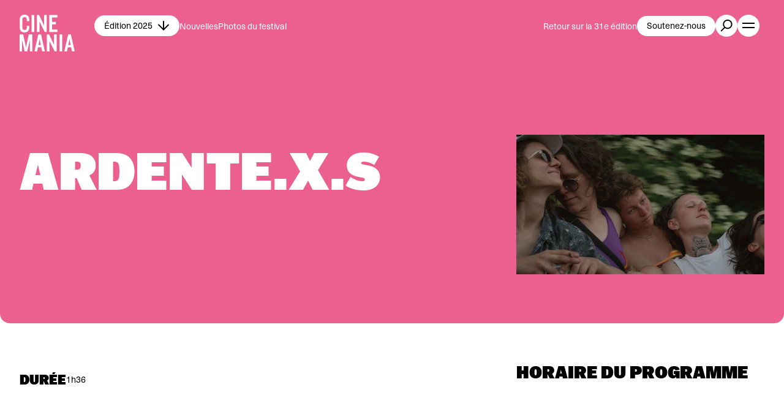

--- FILE ---
content_type: text/html; charset=utf-8
request_url: https://festivalcinemania.com/fr/programme/ardente-x-s
body_size: 51127
content:
<!doctype html>
<html data-n-head-ssr lang="fr" data-n-head="%7B%22lang%22:%7B%22ssr%22:%22fr%22%7D%7D">
  <head >
    <title>ARDENTE.X.S | CINEMANIA</title><meta data-n-head="ssr" charset="utf-8"><meta data-n-head="ssr" name="viewport" content="width=device-width, initial-scale=1, user-scalable=no"><meta data-n-head="ssr" name="format-detection" content="telephone=no"><meta data-n-head="ssr" data-hid="robots" name="robots" content="index,follow"><meta data-n-head="ssr" name="msapplication-TileColor" content="#fac07e"><meta data-n-head="ssr" name="msapplication-TileColor" content="#fac07e"><meta data-n-head="ssr" rel="mask-icon" href="/safari-pinned-tab.svg" color="#fac07e"><meta data-n-head="ssr" name="theme-color" content="#fac07e"><meta data-n-head="ssr" data-hid="og-title" name="title" property="og:title" content="ARDENTE.X.S | CINEMANIA"><meta data-n-head="ssr" data-hid="description" name="description" content="CINEMANIA est un festival unique dont chaque nouvelle édition a lieu au mois de novembre en plein cœur de Montréal."><meta data-n-head="ssr" data-hid="og-description" name="description" property="og:description" content="CINEMANIA est un festival unique dont chaque nouvelle édition a lieu au mois de novembre en plein cœur de Montréal."><meta data-n-head="ssr" data-hid="og-url" name="url" property="og:url" content="https://festivalcinemania.com/fr/programme/ardente-x-s"><meta data-n-head="ssr" data-hid="og-image" name="image" property="og:image" content="https://festivalcinemania.com/public/2025-GRA-0013-08-Cinemania-Facebook-Cover-V2_600x300.jpg"><meta data-n-head="ssr" data-hid="og-locale" name="locale" property="og:locale" content="fr"><meta data-n-head="ssr" data-hid="og-type" name="type" property="og:type" content="website"><meta data-n-head="ssr" data-hid="twitter-card" name="twitter:card" content="summary_large_image"><meta data-n-head="ssr" data-hid="twitter-site" name="twitter:site" content="SITENAME"><meta data-n-head="ssr" data-hid="twitter-title" name="twitter:title" content="ARDENTE.X.S | CINEMANIA"><meta data-n-head="ssr" data-hid="twitter-description" name="twitter:description" content="CINEMANIA est un festival unique dont chaque nouvelle édition a lieu au mois de novembre en plein cœur de Montréal."><meta data-n-head="ssr" data-hid="twitter-image" name="twitter:image" content="https://festivalcinemania.com/public/2025-GRA-0013-08-Cinemania-Facebook-Cover-V2_600x300.jpg"><meta data-n-head="ssr" data-hid="author" name="author" content="SITENAME"><link data-n-head="ssr" rel="icon" type="image/svg+xml" href="/favicon.svg"><link data-n-head="ssr" rel="apple-touch-icon" sizes="180x180" href="/apple-touch-icon.png"><link data-n-head="ssr" rel="icon" type="image/svg+xml" sizes="32x32" href="/favicon.svg"><link data-n-head="ssr" rel="icon" type="image/svg+xml" sizes="16x16" href="/favicon.svg"><link data-n-head="ssr" rel="manifest" href="/site.webmanifest"><link data-n-head="ssr" href="https://festivalcinemania.com/en/program/ardente-x-s" hreflang="en" rel="alternate"><link data-n-head="ssr" href="https://festivalcinemania.com/fr/programme/ardente-x-s" hreflang="x-default" rel="alternate"><link data-n-head="ssr" href="https://festivalcinemania.com/fr/programme/ardente-x-s" hreflang="fr" rel="alternate"><link data-n-head="ssr" data-hid="canonical" rel="canonical" href="https://festivalcinemania.com/fr/programme/ardente-x-s"><script data-n-head="ssr" src="/scripts/axeptio.js"></script><script data-n-head="ssr" data-hid="gtm-script">if(!window._gtm_init){window._gtm_init=1;(function(w,n,d,m,e,p){w[d]=(w[d]==1||n[d]=='yes'||n[d]==1||n[m]==1||(w[e]&&w[e][p]&&w[e][p]()))?1:0})(window,navigator,'doNotTrack','msDoNotTrack','external','msTrackingProtectionEnabled');(function(w,d,s,l,x,y){w[x]={};w._gtm_inject=function(i){if(w.doNotTrack||w[x][i])return;w[x][i]=1;w[l]=w[l]||[];w[l].push({'gtm.start':new Date().getTime(),event:'gtm.js'});var f=d.getElementsByTagName(s)[0],j=d.createElement(s);j.async=true;j.src='https://www.googletagmanager.com/gtm.js?id='+i;f.parentNode.insertBefore(j,f);};w[y]('GTM-MHT289T')})(window,document,'script','dataLayer','_gtm_ids','_gtm_inject')}</script><script data-n-head="ssr" type="application/ld+json">{"@context":"https://schema.org","@type":"WebPage","author":{"@id":"#identity"},"copyrightHolder":{"@id":"#identity"},"copyrightYear":"2023","creator":{"@id":"#creator"},"dateCreated":"2023-10-16T16:51:55-04:00","dateModified":"2023-12-13T11:40:15-05:00","datePublished":"2023-10-16T16:51:00-04:00","description":"CINEMANIA est un festival unique dont chaque nouvelle édition a lieu au mois de novembre en plein cœur de Montréal.","headline":"ARDENTE.X.S","image":{"@type":"ImageObject","url":"https://festivalcinemania.com/public/2025-GRA-0013-08-Cinemania-Facebook-Cover-V2_600x300.jpg"},"inLanguage":"fr","mainEntityOfPage":"https://festivalcinemania.com/fr/programme/ardente-x-s","name":"ARDENTE.X.S","publisher":{"@id":"#creator"},"url":"https://festivalcinemania.com/fr/programme/ardente-x-s"}</script><script data-n-head="ssr" type="application/ld+json">{"@context":"https://schema.org","@id":"#identity","@type":"LocalBusiness","address":{"@type":"PostalAddress","addressCountry":"Canada","addressLocality":"Montreal","addressRegion":"Québec","postalCode":"H2J 2B7","streetAddress":"1124 Rue Marie-Anne"},"alternateName":"CM","description":"Festival de Films Francophones","email":"info@festivalcinemania.com","geo":{"@type":"GeoCoordinates","latitude":"45.527240","longitude":"73.576360"},"image":{"@type":"ImageObject","height":"200","url":"https://cinemania-staging.akfndev.ca/public/LOGO-SEO.jpg","width":"200"},"logo":{"@type":"ImageObject","height":"60","url":"https://festivalcinemania.com/public/transforms/logo/_600x60_fit_center-center_82_none/469746/LOGO-SEO.png?mtime=1757362812","width":"60"},"name":"Cinemania","priceRange":"$","telephone":"(514) 878-2882"}</script><script data-n-head="ssr" type="application/ld+json">{"@context":"https://schema.org","@id":"#creator","@type":"Organization"}</script><script data-n-head="ssr" type="application/ld+json">{"@context":"https://schema.org","@type":"BreadcrumbList","description":"Breadcrumbs list","itemListElement":[{"@type":"ListItem","item":"https://festivalcinemania.com/fr","name":"Accueil","position":1},{"@type":"ListItem","item":"https://festivalcinemania.com/fr/programme/ardente-x-s","name":"ARDENTE.X.S","position":2}],"name":"Breadcrumbs"}</script><link rel="preload" href="/_nuxt/88a9b33.js" as="script"><link rel="preload" href="/_nuxt/701d3e5.js" as="script"><link rel="preload" href="/_nuxt/7fb5e62.js" as="script"><link rel="preload" href="/_nuxt/4e1ec77.js" as="script"><link rel="preload" href="/_nuxt/5882b6d.js" as="script"><link rel="preload" href="/_nuxt/3787794.js" as="script"><link rel="preload" href="/_nuxt/1734ad0.js" as="script"><link rel="preload" href="/_nuxt/f8e2456.js" as="script"><link rel="preload" href="/_nuxt/168fa68.js" as="script"><link rel="preload" href="/_nuxt/adedafa.js" as="script"><style data-vue-ssr-id="0542ed34:0 277238f0:0 7e56e4e3:0 c0144ffe:0 6c01fdc1:0 9e3bf002:0 021b773e:0 352f98e3:0 0474e0ce:0 ff3b2a8a:0 af48adfe:0 13b5d2f4:0 5f01d0e3:0 451cc617:0 7939e78e:0 046fa9d8:0 1f7820fa:0 dc94999e:0">@font-face{font-family:"swiper-icons";src:url("data:application/font-woff;charset=utf-8;base64, [base64]//wADZ2x5ZgAAAywAAADMAAAD2MHtryVoZWFkAAABbAAAADAAAAA2E2+eoWhoZWEAAAGcAAAAHwAAACQC9gDzaG10eAAAAigAAAAZAAAArgJkABFsb2NhAAAC0AAAAFoAAABaFQAUGG1heHAAAAG8AAAAHwAAACAAcABAbmFtZQAAA/gAAAE5AAACXvFdBwlwb3N0AAAFNAAAAGIAAACE5s74hXjaY2BkYGAAYpf5Hu/j+W2+MnAzMYDAzaX6QjD6/4//Bxj5GA8AuRwMYGkAPywL13jaY2BkYGA88P8Agx4j+/8fQDYfA1AEBWgDAIB2BOoAeNpjYGRgYNBh4GdgYgABEMnIABJzYNADCQAACWgAsQB42mNgYfzCOIGBlYGB0YcxjYGBwR1Kf2WQZGhhYGBiYGVmgAFGBiQQkOaawtDAoMBQxXjg/wEGPcYDDA4wNUA2CCgwsAAAO4EL6gAAeNpj2M0gyAACqxgGNWBkZ2D4/wMA+xkDdgAAAHjaY2BgYGaAYBkGRgYQiAHyGMF8FgYHIM3DwMHABGQrMOgyWDLEM1T9/w8UBfEMgLzE////P/5//f/V/xv+r4eaAAeMbAxwIUYmIMHEgKYAYjUcsDAwsLKxc3BycfPw8jEQA/[base64]/uznmfPFBNODM2K7MTQ45YEAZqGP81AmGGcF3iPqOop0r1SPTaTbVkfUe4HXj97wYE+yNwWYxwWu4v1ugWHgo3S1XdZEVqWM7ET0cfnLGxWfkgR42o2PvWrDMBSFj/IHLaF0zKjRgdiVMwScNRAoWUoH78Y2icB/yIY09An6AH2Bdu/UB+yxopYshQiEvnvu0dURgDt8QeC8PDw7Fpji3fEA4z/PEJ6YOB5hKh4dj3EvXhxPqH/SKUY3rJ7srZ4FZnh1PMAtPhwP6fl2PMJMPDgeQ4rY8YT6Gzao0eAEA409DuggmTnFnOcSCiEiLMgxCiTI6Cq5DZUd3Qmp10vO0LaLTd2cjN4fOumlc7lUYbSQcZFkutRG7g6JKZKy0RmdLY680CDnEJ+UMkpFFe1RN7nxdVpXrC4aTtnaurOnYercZg2YVmLN/d/gczfEimrE/fs/bOuq29Zmn8tloORaXgZgGa78yO9/cnXm2BpaGvq25Dv9S4E9+5SIc9PqupJKhYFSSl47+Qcr1mYNAAAAeNptw0cKwkAAAMDZJA8Q7OUJvkLsPfZ6zFVERPy8qHh2YER+3i/BP83vIBLLySsoKimrqKqpa2hp6+jq6RsYGhmbmJqZSy0sraxtbO3sHRydnEMU4uR6yx7JJXveP7WrDycAAAAAAAH//wACeNpjYGRgYOABYhkgZgJCZgZNBkYGLQZtIJsFLMYAAAw3ALgAeNolizEKgDAQBCchRbC2sFER0YD6qVQiBCv/H9ezGI6Z5XBAw8CBK/m5iQQVauVbXLnOrMZv2oLdKFa8Pjuru2hJzGabmOSLzNMzvutpB3N42mNgZGBg4GKQYzBhYMxJLMlj4GBgAYow/P/PAJJhLM6sSoWKfWCAAwDAjgbRAAB42mNgYGBkAIIbCZo5IPrmUn0hGA0AO8EFTQAA") format("woff");font-weight:400;font-style:normal}:root{--swiper-theme-color:#007aff}.swiper-container{margin-left:auto;margin-right:auto;position:relative;overflow:hidden;list-style:none;padding:0;z-index:1}.swiper-container-vertical>.swiper-wrapper{flex-direction:column}.swiper-wrapper{position:relative;width:100%;height:100%;z-index:1;display:flex;transition-property:transform;box-sizing:content-box}.swiper-container-android .swiper-slide,.swiper-wrapper{transform:translateZ(0)}.swiper-container-multirow>.swiper-wrapper{flex-wrap:wrap}.swiper-container-multirow-column>.swiper-wrapper{flex-wrap:wrap;flex-direction:column}.swiper-container-free-mode>.swiper-wrapper{transition-timing-function:ease-out;margin:0 auto}.swiper-slide{flex-shrink:0;width:100%;height:100%;position:relative;transition-property:transform}.swiper-slide-invisible-blank{visibility:hidden}.swiper-container-autoheight,.swiper-container-autoheight .swiper-slide{height:auto}.swiper-container-autoheight .swiper-wrapper{align-items:flex-start;transition-property:transform,height}.swiper-container-3d{perspective:1200px}.swiper-container-3d .swiper-cube-shadow,.swiper-container-3d .swiper-slide,.swiper-container-3d .swiper-slide-shadow-bottom,.swiper-container-3d .swiper-slide-shadow-left,.swiper-container-3d .swiper-slide-shadow-right,.swiper-container-3d .swiper-slide-shadow-top,.swiper-container-3d .swiper-wrapper{transform-style:preserve-3d}.swiper-container-3d .swiper-slide-shadow-bottom,.swiper-container-3d .swiper-slide-shadow-left,.swiper-container-3d .swiper-slide-shadow-right,.swiper-container-3d .swiper-slide-shadow-top{position:absolute;left:0;top:0;width:100%;height:100%;pointer-events:none;z-index:10}.swiper-container-3d .swiper-slide-shadow-left{background-image:linear-gradient(270deg,rgba(0,0,0,.5),transparent)}.swiper-container-3d .swiper-slide-shadow-right{background-image:linear-gradient(90deg,rgba(0,0,0,.5),transparent)}.swiper-container-3d .swiper-slide-shadow-top{background-image:linear-gradient(0deg,rgba(0,0,0,.5),transparent)}.swiper-container-3d .swiper-slide-shadow-bottom{background-image:linear-gradient(180deg,rgba(0,0,0,.5),transparent)}.swiper-container-css-mode>.swiper-wrapper{overflow:auto;scrollbar-width:none;-ms-overflow-style:none}.swiper-container-css-mode>.swiper-wrapper::-webkit-scrollbar{display:none}.swiper-container-css-mode>.swiper-wrapper>.swiper-slide{scroll-snap-align:start start}.swiper-container-horizontal.swiper-container-css-mode>.swiper-wrapper{scroll-snap-type:x mandatory}.swiper-container-vertical.swiper-container-css-mode>.swiper-wrapper{scroll-snap-type:y mandatory}:root{--swiper-navigation-size:44px}.swiper-button-next,.swiper-button-prev{position:absolute;top:50%;width:27px;width:calc(var(--swiper-navigation-size)/44*27);height:44px;height:var(--swiper-navigation-size);margin-top:-22px;margin-top:calc(var(--swiper-navigation-size)*-1/2);z-index:10;cursor:pointer;display:flex;align-items:center;justify-content:center;color:var(--swiper-theme-color);color:var(--swiper-navigation-color,var(--swiper-theme-color))}.swiper-button-next.swiper-button-disabled,.swiper-button-prev.swiper-button-disabled{opacity:.35;cursor:auto;pointer-events:none}.swiper-button-next:after,.swiper-button-prev:after{font-family:swiper-icons;font-size:44px;font-size:var(--swiper-navigation-size);text-transform:none!important;letter-spacing:0;text-transform:none;-moz-font-feature-settings:normal,;font-feature-settings:normal,;font-variant:normal;line-height:1}.swiper-button-prev,.swiper-container-rtl .swiper-button-next{left:10px;right:auto}.swiper-button-prev:after,.swiper-container-rtl .swiper-button-next:after{content:"prev"}.swiper-button-next,.swiper-container-rtl .swiper-button-prev{right:10px;left:auto}.swiper-button-next:after,.swiper-container-rtl .swiper-button-prev:after{content:"next"}.swiper-button-next.swiper-button-white,.swiper-button-prev.swiper-button-white{--swiper-navigation-color:#fff}.swiper-button-next.swiper-button-black,.swiper-button-prev.swiper-button-black{--swiper-navigation-color:#000}.swiper-button-lock{display:none}.swiper-pagination{position:absolute;text-align:center;transition:opacity .3s;transform:translateZ(0);z-index:10}.swiper-pagination.swiper-pagination-hidden{opacity:0}.swiper-container-horizontal>.swiper-pagination-bullets,.swiper-pagination-custom,.swiper-pagination-fraction{bottom:10px;left:0;width:100%}.swiper-pagination-bullets-dynamic{overflow:hidden;font-size:0}.swiper-pagination-bullets-dynamic .swiper-pagination-bullet{transform:scale(.33);position:relative}.swiper-pagination-bullets-dynamic .swiper-pagination-bullet-active,.swiper-pagination-bullets-dynamic .swiper-pagination-bullet-active-main{transform:scale(1)}.swiper-pagination-bullets-dynamic .swiper-pagination-bullet-active-prev{transform:scale(.66)}.swiper-pagination-bullets-dynamic .swiper-pagination-bullet-active-prev-prev{transform:scale(.33)}.swiper-pagination-bullets-dynamic .swiper-pagination-bullet-active-next{transform:scale(.66)}.swiper-pagination-bullets-dynamic .swiper-pagination-bullet-active-next-next{transform:scale(.33)}.swiper-pagination-bullet{width:8px;height:8px;display:inline-block;border-radius:100%;background:#000;opacity:.2}button.swiper-pagination-bullet{border:none;margin:0;padding:0;box-shadow:none;-webkit-appearance:none;-moz-appearance:none;appearance:none}.swiper-pagination-clickable .swiper-pagination-bullet{cursor:pointer}.swiper-pagination-bullet-active{opacity:1;background:var(--swiper-theme-color);background:var(--swiper-pagination-color,var(--swiper-theme-color))}.swiper-container-vertical>.swiper-pagination-bullets{right:10px;top:50%;transform:translate3d(0,-50%,0)}.swiper-container-vertical>.swiper-pagination-bullets .swiper-pagination-bullet{margin:6px 0;display:block}.swiper-container-vertical>.swiper-pagination-bullets.swiper-pagination-bullets-dynamic{top:50%;transform:translateY(-50%);width:8px}.swiper-container-vertical>.swiper-pagination-bullets.swiper-pagination-bullets-dynamic .swiper-pagination-bullet{display:inline-block;transition:transform .2s,top .2s}.swiper-container-horizontal>.swiper-pagination-bullets .swiper-pagination-bullet{margin:0 4px}.swiper-container-horizontal>.swiper-pagination-bullets.swiper-pagination-bullets-dynamic{left:50%;transform:translateX(-50%);white-space:nowrap}.swiper-container-horizontal>.swiper-pagination-bullets.swiper-pagination-bullets-dynamic .swiper-pagination-bullet{transition:transform .2s,left .2s}.swiper-container-horizontal.swiper-container-rtl>.swiper-pagination-bullets-dynamic .swiper-pagination-bullet{transition:transform .2s,right .2s}.swiper-pagination-progressbar{background:rgba(0,0,0,.25);position:absolute}.swiper-pagination-progressbar .swiper-pagination-progressbar-fill{background:var(--swiper-theme-color);background:var(--swiper-pagination-color,var(--swiper-theme-color));position:absolute;left:0;top:0;width:100%;height:100%;transform:scale(0);transform-origin:left top}.swiper-container-rtl .swiper-pagination-progressbar .swiper-pagination-progressbar-fill{transform-origin:right top}.swiper-container-horizontal>.swiper-pagination-progressbar,.swiper-container-vertical>.swiper-pagination-progressbar.swiper-pagination-progressbar-opposite{width:100%;height:4px;left:0;top:0}.swiper-container-horizontal>.swiper-pagination-progressbar.swiper-pagination-progressbar-opposite,.swiper-container-vertical>.swiper-pagination-progressbar{width:4px;height:100%;left:0;top:0}.swiper-pagination-white{--swiper-pagination-color:#fff}.swiper-pagination-black{--swiper-pagination-color:#000}.swiper-pagination-lock{display:none}.swiper-scrollbar{border-radius:10px;position:relative;-ms-touch-action:none;background:rgba(0,0,0,.1)}.swiper-container-horizontal>.swiper-scrollbar{position:absolute;left:1%;bottom:3px;z-index:50;height:5px;width:98%}.swiper-container-vertical>.swiper-scrollbar{position:absolute;right:3px;top:1%;z-index:50;width:5px;height:98%}.swiper-scrollbar-drag{height:100%;width:100%;position:relative;background:rgba(0,0,0,.5);border-radius:10px;left:0;top:0}.swiper-scrollbar-cursor-drag{cursor:move}.swiper-scrollbar-lock{display:none}.swiper-zoom-container{width:100%;height:100%;display:flex;justify-content:center;align-items:center;text-align:center}.swiper-zoom-container>canvas,.swiper-zoom-container>img,.swiper-zoom-container>svg{max-width:100%;max-height:100%;object-fit:contain}.swiper-slide-zoomed{cursor:move}.swiper-lazy-preloader{width:42px;height:42px;position:absolute;left:50%;top:50%;margin-left:-21px;margin-top:-21px;z-index:10;transform-origin:50%;animation:swiper-preloader-spin 1s linear infinite;box-sizing:border-box;border-left:4px solid var(--swiper-theme-color);border-bottom:4px solid var(--swiper-theme-color);border-right:4px solid var(--swiper-theme-color);border:4px solid var(--swiper-preloader-color,var(--swiper-theme-color));border-radius:50%;border-top:4px solid transparent}.swiper-lazy-preloader-white{--swiper-preloader-color:#fff}.swiper-lazy-preloader-black{--swiper-preloader-color:#000}@keyframes swiper-preloader-spin{to{transform:rotate(1turn)}}.swiper-container .swiper-notification{position:absolute;left:0;top:0;pointer-events:none;opacity:0;z-index:-1000}.swiper-container-fade.swiper-container-free-mode .swiper-slide{transition-timing-function:ease-out}.swiper-container-fade .swiper-slide{pointer-events:none;transition-property:opacity}.swiper-container-fade .swiper-slide .swiper-slide{pointer-events:none}.swiper-container-fade .swiper-slide-active,.swiper-container-fade .swiper-slide-active .swiper-slide-active{pointer-events:auto}.swiper-container-cube{overflow:visible}.swiper-container-cube .swiper-slide{pointer-events:none;-webkit-backface-visibility:hidden;backface-visibility:hidden;z-index:1;visibility:hidden;transform-origin:0 0;width:100%;height:100%}.swiper-container-cube .swiper-slide .swiper-slide{pointer-events:none}.swiper-container-cube.swiper-container-rtl .swiper-slide{transform-origin:100% 0}.swiper-container-cube .swiper-slide-active,.swiper-container-cube .swiper-slide-active .swiper-slide-active{pointer-events:auto}.swiper-container-cube .swiper-slide-active,.swiper-container-cube .swiper-slide-next,.swiper-container-cube .swiper-slide-next+.swiper-slide,.swiper-container-cube .swiper-slide-prev{pointer-events:auto;visibility:visible}.swiper-container-cube .swiper-slide-shadow-bottom,.swiper-container-cube .swiper-slide-shadow-left,.swiper-container-cube .swiper-slide-shadow-right,.swiper-container-cube .swiper-slide-shadow-top{z-index:0;-webkit-backface-visibility:hidden;backface-visibility:hidden}.swiper-container-cube .swiper-cube-shadow{position:absolute;left:0;bottom:0;width:100%;height:100%;background:#000;opacity:.6;-webkit-filter:blur(50px);filter:blur(50px);z-index:0}.swiper-container-flip{overflow:visible}.swiper-container-flip .swiper-slide{pointer-events:none;-webkit-backface-visibility:hidden;backface-visibility:hidden;z-index:1}.swiper-container-flip .swiper-slide .swiper-slide{pointer-events:none}.swiper-container-flip .swiper-slide-active,.swiper-container-flip .swiper-slide-active .swiper-slide-active{pointer-events:auto}.swiper-container-flip .swiper-slide-shadow-bottom,.swiper-container-flip .swiper-slide-shadow-left,.swiper-container-flip .swiper-slide-shadow-right,.swiper-container-flip .swiper-slide-shadow-top{z-index:0;-webkit-backface-visibility:hidden;backface-visibility:hidden}
:root{--xxs:4px;--xs:8px;--s:16px;--m:24px;--l:32px;--xl:64px;--xxl:128px;--xxs-m:4px;--xs-m:8px;--s-m:16px;--m-m:24px;--l-m:32px;--xl-m:40px;--xxl-m:64px;--color-main:#4434c2;--color-secondary:#ec34c2;--color-black:#000;--color-white:#fff;--color-grey:#ededed;--color-medium-grey:#ddd;--color-dark-grey:#888;--color-error:#f33;--gradient-image-overlay:linear-gradient(180deg,transparent 48.44%,#000);--br-main:16px;--br-secondary:24px;--reveal-initial-y:10px;--reveal-initial-y-reverse:-10px;--reveal-initial-blur:5px;--reveal-duration:1s;--reveal-duration-faster:0.7s}abbr,address,article,aside,audio,b,blockquote,body,body div,caption,cite,code,dd,del,dfn,dl,dt,em,fieldset,figure,footer,form,h1,h2,h3,h4,h5,h6,header,hgroup,html,i,iframe,img,ins,kbd,label,legend,li,mark,menu,nav,object,ol,p,pre,q,samp,section,small,span,strong,sub,sup,table,tbody,td,tfoot,th,thead,time,tr,ul,var,video{margin:0;padding:0;border:0;outline:0;font-size:100%;vertical-align:baseline;background:transparent}article,aside,figure,footer,header,hgroup,nav,section{display:block}embed,iframe,img,object{max-width:100%}ul{list-style:none}blockquote,q{quotes:none}blockquote:after,blockquote:before,q:after,q:before{content:"";content:none}a{margin:0;padding:0;font-size:100%;vertical-align:baseline;background:transparent;text-decoration:none}del{text-decoration:line-through}abbr[title],dfn[title]{border-bottom:1px dotted #000;cursor:help}th{font-weight:700;vertical-align:bottom}td{font-weight:400;vertical-align:top}hr{display:block;height:1px;border:0;border-top:1px solid #ccc;margin:1em 0;padding:0}input,select{vertical-align:middle}pre{white-space:pre;white-space:pre-wrap;white-space:pre-line;word-wrap:break-word}input[type=radio]{vertical-align:text-bottom}input[type=checkbox]{vertical-align:bottom;*vertical-align:baseline}input,select,textarea{font:100% sans-serif}table{border-collapse:collapse;border-spacing:0;font-size:inherit}small{font-size:85%}td,td img{vertical-align:top}sub,sup{font-size:75%;line-height:0;position:relative}sup{top:-.5em}sub{bottom:-.25em}code,kbd,pre,samp{font-family:monospace,sans-serif}.clickable,button,input[type=button],input[type=submit]{cursor:pointer}button,input[type=button],input[type=reset],input[type=submit]{-webkit-appearance:button}button,input,select,textarea{margin:0}button::-moz-focus-inner,input::-moz-focus-inner{padding:0;border:0}.clearfix:after,.clearfix:before{content:" ";display:block;height:0;overflow:hidden}.clearfix:after{clear:both}.clearfix{zoom:1}body{font:16px Helmet,Freesans,sans-serif}body,html{width:100%;height:100%}a,button{cursor:pointer;font-size:100%}button{background:none;border:0;padding:0;margin:0}*{box-sizing:border-box}h1,h2,h3,h4,h5,h6{font-weight:400}:root{--split-type:"lines";--split-easing:cubic-bezier(0.39,0.575,0.565,1);--split-stagger-word:0.1s;--split-stagger-char:0.025s;--split-delay:0s}.anim--split{opacity:0;will-change:transform,visibility,opacity}.anim--split__char,.anim--split__word{transform:translate3d(0,10px,0);transform:translate3d(0,var(--reveal-initial-y),0);visibility:hidden;opacity:0}.anim--split--in{opacity:1}.anim--split--in .anim--split__char,.anim--split--in .anim--split__word{transform:translateZ(0);visibility:visible;opacity:1;transition:transform 1s cubic-bezier(.39,.575,.565,1),filter 1s cubic-bezier(.39,.575,.565,1),visibility 1s cubic-bezier(.39,.575,.565,1),opacity 1s cubic-bezier(.39,.575,.565,1);transition:transform var(--reveal-duration) var(--split-easing),filter var(--reveal-duration) var(--split-easing),visibility var(--reveal-duration) var(--split-easing),opacity var(--reveal-duration) var(--split-easing)}.anim--split--in .anim--split__word{transition-delay:calc(var(--split-index)*0.1s);transition-delay:calc(var(--split-delay) + var(--split-index)*var(--split-stagger-word))}.anim--split--in .anim--split__char{transition-delay:calc(var(--split-index)*0.025s);transition-delay:calc(var(--split-delay) + var(--split-index)*var(--split-stagger-char))}:root{--fade-easing:cubic-bezier(0.23,1,0.32,1)}.anim--fade{opacity:0;transform:translate3d(0,10px,0);transform:translate3d(0,var(--reveal-initial-y),0)}.anim--fade--in{opacity:1;transform:translateZ(0);transition:opacity 1s cubic-bezier(.23,1,.32,1),transform 1s cubic-bezier(.23,1,.32,1);transition:opacity var(--reveal-duration) var(--fade-easing),transform var(--reveal-duration) var(--fade-easing)}.anim--fade--reverse{opacity:0;transform:translate3d(0,-10px,0);transform:translate3d(0,var(--reveal-initial-y-reverse),0)}.anim--fade--reverse--in{opacity:1;transform:translateZ(0);transition:opacity 1s cubic-bezier(.23,1,.32,1),transform 1s cubic-bezier(.23,1,.32,1);transition:opacity var(--reveal-duration) var(--fade-easing),transform var(--reveal-duration) var(--fade-easing)}:root{--fade-childs-easing:cubic-bezier(0.39,0.575,0.565,1);--fade-childs-stagger:0.1s;--fade-childs-stagger-swiperjs:0.1s}.anim--fade-childs>*{opacity:0;transform:translate3d(0,10px,0);transform:translate3d(0,var(--reveal-initial-y),0)}.anim--fade-childs--in>*{opacity:1;transform:translateZ(0);transition:opacity var(---reveal-duration) cubic-bezier(.39,.575,.565,1),transform var(---reveal-duration) cubic-bezier(.39,.575,.565,1);transition:opacity var(---reveal-duration) var(--fade-childs-easing),transform var(---reveal-duration) var(--fade-childs-easing);transition-delay:calc(var(--fade-childs-index)*0.1s);transition-delay:calc(var(--fade-childs-index)*var(--fade-childs-stagger))}.anim--fade-childs-swiperjs .thumbnail{opacity:0;transform:translate3d(0,10px,0);transform:translate3d(0,var(--reveal-initial-y),0)}.anim--fade-childs-swiperjs--in .thumbnail{opacity:1;transform:translateZ(0);transition:opacity var(---reveal-duration) cubic-bezier(.39,.575,.565,1),transform var(---reveal-duration) cubic-bezier(.39,.575,.565,1);transition:opacity var(---reveal-duration) var(--fade-childs-easing),transform var(---reveal-duration) var(--fade-childs-easing);transition-delay:calc(var(--fade-childs-index)*0.1s);transition-delay:calc(var(--fade-childs-index)*var(--fade-childs-stagger-swiperjs))}.mobile-or-tablet .anim--fade-childs-swiperjs--in .thumbnail .thumbnail__bg1,.mobile-or-tablet .anim--fade-childs-swiperjs--in .thumbnail .thumbnail__bg2{transition:transform .4s cubic-bezier(.86,0,.07,1) .1s,opacity .4s cubic-bezier(.86,0,.07,1) .1s;transform:translateY(0);opacity:1}.anim--clip{position:relative}.anim--clip__inner{width:100%;height:100%;overflow:hidden;-webkit-clip-path:circle(0 at 50% 0);clip-path:circle(0 at 50% 0);transition:-webkit-clip-path .6s cubic-bezier(.39,.575,.565,1);transition:clip-path .6s cubic-bezier(.39,.575,.565,1);transition:clip-path .6s cubic-bezier(.39,.575,.565,1),-webkit-clip-path .6s cubic-bezier(.39,.575,.565,1)}.anim--clip__inner picture{transform:scale(1.12);-webkit-backface-visibility:hidden;backface-visibility:hidden}.anim--clip--in .anim--clip__inner{-webkit-clip-path:circle(125% at 50% 0);clip-path:circle(125% at 50% 0)}.anim--clip--in .anim--clip__inner picture{transform:scale(1);transition:transform .6s cubic-bezier(.39,.575,.565,1) .2s}.anim--scale{transform:translate3d(0,10px,0) scale(.66);transform:translate3d(0,var(--reveal-initial-y),0) scale(.66);filter:blur(15px);visibility:hidden;opacity:0;will-change:transform,filter,visibility,opacity}.anim--scale--in{transform:scale(1);filter:blur(0);visibility:visible;opacity:1;transition:transform .8s cubic-bezier(.075,.82,.165,1),filter 1s cubic-bezier(.075,.82,.165,1),visibility .8s cubic-bezier(.075,.82,.165,1),opacity .8s cubic-bezier(.075,.82,.165,1)}.lazyload,.lazyloading{opacity:0!important}.lazyloaded{opacity:1;transition:opacity .8s}.wrapper{width:100%;max-width:1920px;margin:0 auto;padding:0 32px;padding:0 var(--l)}@media only screen and (max-width:900px){.wrapper{padding:0 16px;padding:0 var(--s-m)}}.wrapper--full{max-width:none;padding:0}.row{margin-left:-8px;margin-right:-8px;display:flex;justify-content:flex-start;align-items:flex-start;flex-wrap:wrap}.row--h-center{justify-content:center}.row--h-end{justify-content:flex-end}.row--h-around{justify-content:space-around}.row--h-between{justify-content:space-between}.row--v-center{align-items:center}.row--v-end{align-items:flex-end}.row--v-stretch{align-items:stretch}.row--center{justify-content:center;align-items:center}.row--column{flex-direction:column}.row--nowrap{flex-wrap:nowrap}.col-1{padding-left:8px;padding-right:8px;width:8.3333333333%}.ie .col-1{width:8%}.offset-1{margin-left:8.3333333333%}.ie .offset-1{margin-left:8%}.col-2{padding-left:8px;padding-right:8px;width:16.6666666667%}.ie .col-2{width:17%}.offset-2{margin-left:16.6666666667%}.ie .offset-2{margin-left:17%}.col-3{padding-left:8px;padding-right:8px}.col-3,.ie .col-3{width:25%}.ie .offset-3,.offset-3{margin-left:25%}.col-4{padding-left:8px;padding-right:8px;width:33.3333333333%}.ie .col-4{width:33%}.offset-4{margin-left:33.3333333333%}.ie .offset-4{margin-left:33%}.col-5{padding-left:8px;padding-right:8px;width:41.6666666667%}.ie .col-5{width:42%}.offset-5{margin-left:41.6666666667%}.ie .offset-5{margin-left:42%}.col-6{padding-left:8px;padding-right:8px}.col-6,.ie .col-6{width:50%}.ie .offset-6,.offset-6{margin-left:50%}.col-7{padding-left:8px;padding-right:8px;width:58.3333333333%}.ie .col-7{width:58%}.offset-7{margin-left:58.3333333333%}.ie .offset-7{margin-left:58%}.col-8{padding-left:8px;padding-right:8px;width:66.6666666667%}.ie .col-8{width:67%}.offset-8{margin-left:66.6666666667%}.ie .offset-8{margin-left:67%}.col-9{padding-left:8px;padding-right:8px}.col-9,.ie .col-9{width:75%}.ie .offset-9,.offset-9{margin-left:75%}.col-10{padding-left:8px;padding-right:8px;width:83.3333333333%}.ie .col-10{width:83%}.offset-10{margin-left:83.3333333333%}.ie .offset-10{margin-left:83%}.col-11{padding-left:8px;padding-right:8px;width:91.6666666667%}.ie .col-11{width:92%}.offset-11{margin-left:91.6666666667%}.ie .offset-11{margin-left:92%}.col-12{padding-left:8px;padding-right:8px}.col-12,.ie .col-12{width:100%}.ie .offset-12,.offset-12{margin-left:100%}@media screen and (max-width:only screen and (max-width:1280px)){.col-desktop-1{width:8.3333333333%}.ie .col-desktop-1{width:8%}.offset-desktop-1{margin-left:8.3333333333%}.ie .offset-desktop-1{margin-left:8%}.col-desktop-2{width:16.6666666667%}.ie .col-desktop-2{width:17%}.offset-desktop-2{margin-left:16.6666666667%}.ie .offset-desktop-2{margin-left:17%}.col-desktop-3,.ie .col-desktop-3{width:25%}.ie .offset-desktop-3,.offset-desktop-3{margin-left:25%}.col-desktop-4{width:33.3333333333%}.ie .col-desktop-4{width:33%}.offset-desktop-4{margin-left:33.3333333333%}.ie .offset-desktop-4{margin-left:33%}.col-desktop-5{width:41.6666666667%}.ie .col-desktop-5{width:42%}.offset-desktop-5{margin-left:41.6666666667%}.ie .offset-desktop-5{margin-left:42%}.col-desktop-6,.ie .col-desktop-6{width:50%}.ie .offset-desktop-6,.offset-desktop-6{margin-left:50%}.col-desktop-7{width:58.3333333333%}.ie .col-desktop-7{width:58%}.offset-desktop-7{margin-left:58.3333333333%}.ie .offset-desktop-7{margin-left:58%}.col-desktop-8{width:66.6666666667%}.ie .col-desktop-8{width:67%}.offset-desktop-8{margin-left:66.6666666667%}.ie .offset-desktop-8{margin-left:67%}.col-desktop-9,.ie .col-desktop-9{width:75%}.ie .offset-desktop-9,.offset-desktop-9{margin-left:75%}.col-desktop-10{width:83.3333333333%}.ie .col-desktop-10{width:83%}.offset-desktop-10{margin-left:83.3333333333%}.ie .offset-desktop-10{margin-left:83%}.col-desktop-11{width:91.6666666667%}.ie .col-desktop-11{width:92%}.offset-desktop-11{margin-left:91.6666666667%}.ie .offset-desktop-11{margin-left:92%}.col-desktop-12,.ie .col-desktop-12{width:100%}.ie .offset-desktop-12,.offset-desktop-12{margin-left:100%}.offset-desktop-0{margin-left:0}}@media screen and (max-width:1024px){.col-tabletH-1{width:8.3333333333%}.ie .col-tabletH-1{width:8%}.offset-tabletH-1{margin-left:8.3333333333%}.ie .offset-tabletH-1{margin-left:8%}.col-tabletH-2{width:16.6666666667%}.ie .col-tabletH-2{width:17%}.offset-tabletH-2{margin-left:16.6666666667%}.ie .offset-tabletH-2{margin-left:17%}.col-tabletH-3,.ie .col-tabletH-3{width:25%}.ie .offset-tabletH-3,.offset-tabletH-3{margin-left:25%}.col-tabletH-4{width:33.3333333333%}.ie .col-tabletH-4{width:33%}.offset-tabletH-4{margin-left:33.3333333333%}.ie .offset-tabletH-4{margin-left:33%}.col-tabletH-5{width:41.6666666667%}.ie .col-tabletH-5{width:42%}.offset-tabletH-5{margin-left:41.6666666667%}.ie .offset-tabletH-5{margin-left:42%}.col-tabletH-6,.ie .col-tabletH-6{width:50%}.ie .offset-tabletH-6,.offset-tabletH-6{margin-left:50%}.col-tabletH-7{width:58.3333333333%}.ie .col-tabletH-7{width:58%}.offset-tabletH-7{margin-left:58.3333333333%}.ie .offset-tabletH-7{margin-left:58%}.col-tabletH-8{width:66.6666666667%}.ie .col-tabletH-8{width:67%}.offset-tabletH-8{margin-left:66.6666666667%}.ie .offset-tabletH-8{margin-left:67%}.col-tabletH-9,.ie .col-tabletH-9{width:75%}.ie .offset-tabletH-9,.offset-tabletH-9{margin-left:75%}.col-tabletH-10{width:83.3333333333%}.ie .col-tabletH-10{width:83%}.offset-tabletH-10{margin-left:83.3333333333%}.ie .offset-tabletH-10{margin-left:83%}.col-tabletH-11{width:91.6666666667%}.ie .col-tabletH-11{width:92%}.offset-tabletH-11{margin-left:91.6666666667%}.ie .offset-tabletH-11{margin-left:92%}.col-tabletH-12,.ie .col-tabletH-12{width:100%}.ie .offset-tabletH-12,.offset-tabletH-12{margin-left:100%}.offset-tabletH-0{margin-left:0}}@media screen and (max-width:only screen and (max-width:900px)){.col-tablet-1{width:8.3333333333%}.ie .col-tablet-1{width:8%}.offset-tablet-1{margin-left:8.3333333333%}.ie .offset-tablet-1{margin-left:8%}.col-tablet-2{width:16.6666666667%}.ie .col-tablet-2{width:17%}.offset-tablet-2{margin-left:16.6666666667%}.ie .offset-tablet-2{margin-left:17%}.col-tablet-3,.ie .col-tablet-3{width:25%}.ie .offset-tablet-3,.offset-tablet-3{margin-left:25%}.col-tablet-4{width:33.3333333333%}.ie .col-tablet-4{width:33%}.offset-tablet-4{margin-left:33.3333333333%}.ie .offset-tablet-4{margin-left:33%}.col-tablet-5{width:41.6666666667%}.ie .col-tablet-5{width:42%}.offset-tablet-5{margin-left:41.6666666667%}.ie .offset-tablet-5{margin-left:42%}.col-tablet-6,.ie .col-tablet-6{width:50%}.ie .offset-tablet-6,.offset-tablet-6{margin-left:50%}.col-tablet-7{width:58.3333333333%}.ie .col-tablet-7{width:58%}.offset-tablet-7{margin-left:58.3333333333%}.ie .offset-tablet-7{margin-left:58%}.col-tablet-8{width:66.6666666667%}.ie .col-tablet-8{width:67%}.offset-tablet-8{margin-left:66.6666666667%}.ie .offset-tablet-8{margin-left:67%}.col-tablet-9,.ie .col-tablet-9{width:75%}.ie .offset-tablet-9,.offset-tablet-9{margin-left:75%}.col-tablet-10{width:83.3333333333%}.ie .col-tablet-10{width:83%}.offset-tablet-10{margin-left:83.3333333333%}.ie .offset-tablet-10{margin-left:83%}.col-tablet-11{width:91.6666666667%}.ie .col-tablet-11{width:92%}.offset-tablet-11{margin-left:91.6666666667%}.ie .offset-tablet-11{margin-left:92%}.col-tablet-12,.ie .col-tablet-12{width:100%}.ie .offset-tablet-12,.offset-tablet-12{margin-left:100%}.offset-tablet-0{margin-left:0}}@media screen and (max-width:900px){.col-tabletW-1{width:8.3333333333%}.ie .col-tabletW-1{width:8%}.offset-tabletW-1{margin-left:8.3333333333%}.ie .offset-tabletW-1{margin-left:8%}.col-tabletW-2{width:16.6666666667%}.ie .col-tabletW-2{width:17%}.offset-tabletW-2{margin-left:16.6666666667%}.ie .offset-tabletW-2{margin-left:17%}.col-tabletW-3,.ie .col-tabletW-3{width:25%}.ie .offset-tabletW-3,.offset-tabletW-3{margin-left:25%}.col-tabletW-4{width:33.3333333333%}.ie .col-tabletW-4{width:33%}.offset-tabletW-4{margin-left:33.3333333333%}.ie .offset-tabletW-4{margin-left:33%}.col-tabletW-5{width:41.6666666667%}.ie .col-tabletW-5{width:42%}.offset-tabletW-5{margin-left:41.6666666667%}.ie .offset-tabletW-5{margin-left:42%}.col-tabletW-6,.ie .col-tabletW-6{width:50%}.ie .offset-tabletW-6,.offset-tabletW-6{margin-left:50%}.col-tabletW-7{width:58.3333333333%}.ie .col-tabletW-7{width:58%}.offset-tabletW-7{margin-left:58.3333333333%}.ie .offset-tabletW-7{margin-left:58%}.col-tabletW-8{width:66.6666666667%}.ie .col-tabletW-8{width:67%}.offset-tabletW-8{margin-left:66.6666666667%}.ie .offset-tabletW-8{margin-left:67%}.col-tabletW-9,.ie .col-tabletW-9{width:75%}.ie .offset-tabletW-9,.offset-tabletW-9{margin-left:75%}.col-tabletW-10{width:83.3333333333%}.ie .col-tabletW-10{width:83%}.offset-tabletW-10{margin-left:83.3333333333%}.ie .offset-tabletW-10{margin-left:83%}.col-tabletW-11{width:91.6666666667%}.ie .col-tabletW-11{width:92%}.offset-tabletW-11{margin-left:91.6666666667%}.ie .offset-tabletW-11{margin-left:92%}.col-tabletW-12,.ie .col-tabletW-12{width:100%}.ie .offset-tabletW-12,.offset-tabletW-12{margin-left:100%}.offset-tabletW-0{margin-left:0}}@media screen and (max-width:only screen and (max-width:480px)){.col-mobile-1{width:8.3333333333%}.ie .col-mobile-1{width:8%}.offset-mobile-1{margin-left:8.3333333333%}.ie .offset-mobile-1{margin-left:8%}.col-mobile-2{width:16.6666666667%}.ie .col-mobile-2{width:17%}.offset-mobile-2{margin-left:16.6666666667%}.ie .offset-mobile-2{margin-left:17%}.col-mobile-3,.ie .col-mobile-3{width:25%}.ie .offset-mobile-3,.offset-mobile-3{margin-left:25%}.col-mobile-4{width:33.3333333333%}.ie .col-mobile-4{width:33%}.offset-mobile-4{margin-left:33.3333333333%}.ie .offset-mobile-4{margin-left:33%}.col-mobile-5{width:41.6666666667%}.ie .col-mobile-5{width:42%}.offset-mobile-5{margin-left:41.6666666667%}.ie .offset-mobile-5{margin-left:42%}.col-mobile-6,.ie .col-mobile-6{width:50%}.ie .offset-mobile-6,.offset-mobile-6{margin-left:50%}.col-mobile-7{width:58.3333333333%}.ie .col-mobile-7{width:58%}.offset-mobile-7{margin-left:58.3333333333%}.ie .offset-mobile-7{margin-left:58%}.col-mobile-8{width:66.6666666667%}.ie .col-mobile-8{width:67%}.offset-mobile-8{margin-left:66.6666666667%}.ie .offset-mobile-8{margin-left:67%}.col-mobile-9,.ie .col-mobile-9{width:75%}.ie .offset-mobile-9,.offset-mobile-9{margin-left:75%}.col-mobile-10{width:83.3333333333%}.ie .col-mobile-10{width:83%}.offset-mobile-10{margin-left:83.3333333333%}.ie .offset-mobile-10{margin-left:83%}.col-mobile-11{width:91.6666666667%}.ie .col-mobile-11{width:92%}.offset-mobile-11{margin-left:91.6666666667%}.ie .offset-mobile-11{margin-left:92%}.col-mobile-12,.ie .col-mobile-12{width:100%}.ie .offset-mobile-12,.offset-mobile-12{margin-left:100%}.offset-mobile-0{margin-left:0}}@font-face{font-family:"Balto Web Super";src:url(/_nuxt/fonts/baltoWebSuper.2d5fda1.eot) format("eot"),url(/_nuxt/fonts/baltoWebSuper.209661e.woff) format("woff");font-weight:400;font-style:normal;font-display:swap}@font-face{font-family:"Neue Haas Unica Regular";src:url(/_nuxt/fonts/neueHaasUnicaRegular.d5bbe6b.woff) format("woff"),url(/_nuxt/fonts/neueHaasUnicaRegular.1752c81.woff2) format("woff2");font-weight:400;font-style:normal;font-display:swap}body,html{color:#fff;font-family:"Neue Haas Unica Regular";line-height:1.25em}p{line-height:1.5em}.h1-style,h1{font-size:clamp(40px,9.4444444444vw,204px)}.h1-style,.h2-style,h1,h2{-webkit-font-smoothing:antialiased;-moz-osx-font-smoothing:grayscale;line-height:1em;font-family:"Balto Web Super";text-transform:uppercase}.h2-style,h2{font-size:clamp(38px,6.6666666667vw,144px)}.h3-style,h3{font-size:clamp(32px,4.4444444444vw,96px)}.h3-style,.h4-style,h3,h4{-webkit-font-smoothing:antialiased;-moz-osx-font-smoothing:grayscale;line-height:1em;font-family:"Balto Web Super";text-transform:uppercase}.h4-style,h4{font-size:clamp(28px,3.3333333333vw,72px)}.h5-style,h5{font-size:clamp(28px,2.2222222222vw,48px);line-height:1.125em}.h5-style,.h6-style,h5,h6{-webkit-font-smoothing:antialiased;-moz-osx-font-smoothing:grayscale;font-family:"Balto Web Super";text-transform:uppercase}.h6-style,h6{font-size:clamp(22px,1.6666666667vw,36px);line-height:1.15em}.body-xl-style{font-size:clamp(22px,2.7777777778vw,60px);line-height:1.2em}.body-l-maj-style,.body-xl-style{-webkit-font-smoothing:antialiased;-moz-osx-font-smoothing:grayscale;font-family:"Neue Haas Unica Regular"}.body-l-maj-style{font-size:clamp(18px,2.2222222222vw,48px);line-height:1.125em;text-transform:uppercase}.body-m-style{font-size:clamp(18px,1.6666666667vw,36px);-webkit-font-smoothing:antialiased;-moz-osx-font-smoothing:grayscale;line-height:1.33em;font-family:"Neue Haas Unica Regular"}.body-s-style,.body-s-underline-style{font-size:clamp(14px,1.1111111111vw,24px);-webkit-font-smoothing:antialiased;-moz-osx-font-smoothing:grayscale;line-height:1.5em;font-family:"Neue Haas Unica Regular"}.body-s-underline-style{text-decoration:underline}.body-xs-style{font-size:clamp(12px,.9722222222vw,21px);-webkit-font-smoothing:antialiased;-moz-osx-font-smoothing:grayscale;line-height:1.58em;font-family:"Neue Haas Unica Regular"}.body-xxs-underline-style{text-decoration:underline}.body-xxs-bold-style,.body-xxs-underline-style{font-size:clamp(11px,.8333333333vw,18px);-webkit-font-smoothing:antialiased;-moz-osx-font-smoothing:grayscale;line-height:1.58em;font-family:"Neue Haas Unica Regular"}.body-xxs-bold-style{font-weight:700}body{width:100vw;overflow:hidden;overflow-y:visible;overflow-y:initial;--scrollbar-width:8px;--app-height:100vh}.safari.mobile body,.safari.tablet body,body.mobile{--scrollbar-width:0px;--app-height:100svh}#smooth-wrapper{-webkit-overflow-scrolling:touch;overscroll-behavior:none;scroll-behavior:auto;height:auto;width:100vw!important;transition:opacity .6s ease-in-out;transition-delay:.2s;opacity:1}#smooth-wrapper [data-lenis-prevent]{overscroll-behavior:contain}.loading #smooth-wrapper{opacity:0}.lenis.lenis-smooth [data-lenis-prevent]{overscroll-behavior:contain}::-webkit-scrollbar{width:var(--scrollbar-width)}::-webkit-scrollbar:horizontal{height:var(--scrollbar-width)}::-webkit-scrollbar-track{background:#fff;background:var(--color-white)}::-webkit-scrollbar-thumb{background:#000;background:var(--color-black);border:2px solid #fff;border:2px solid var(--color-white);border-radius:16px;border-radius:var(--br-main)}::-webkit-scrollbar-thumb:hover{background:#666}
.nuxt-progress{position:fixed;top:0;left:0;right:0;height:2px;width:0;opacity:1;transition:width .1s,opacity .4s;background-color:#000;z-index:999999}.nuxt-progress.nuxt-progress-notransition{transition:none}.nuxt-progress-failed{background-color:red}
:root{--xxs:4px;--xs:8px;--s:16px;--m:24px;--l:32px;--xl:64px;--xxl:128px;--xxs-m:4px;--xs-m:8px;--s-m:16px;--m-m:24px;--l-m:32px;--xl-m:40px;--xxl-m:64px;--color-main:#4434c2;--color-secondary:#ec34c2;--color-black:#000;--color-white:#fff;--color-grey:#ededed;--color-medium-grey:#ddd;--color-dark-grey:#888;--color-error:#f33;--gradient-image-overlay:linear-gradient(180deg,transparent 48.44%,#000);--br-main:16px;--br-secondary:24px;--reveal-initial-y:10px;--reveal-initial-y-reverse:-10px;--reveal-initial-blur:5px;--reveal-duration:1s;--reveal-duration-faster:0.7s;--loader-out-easing:cubic-bezier(0.77,0,0.175,1);--loader-in-easing:cubic-bezier(0.77,0,0.175,1)}@keyframes text-scroll{0%{transform:translateZ(0)}25%{transform:translateZ(0)}50%{transform:translate3d(0,-100%,0)}75%{transform:translate3d(0,-100%,0)}to{transform:translate3d(0,-200%,0)}}.loader{display:flex;justify-content:center;align-items:center;position:fixed;top:0;left:0;width:100vw;height:var(--app-height);z-index:100;overflow:hidden;pointer-events:none}.loader__bg{top:0;left:0;bottom:0;right:0;width:100%;height:100%;position:absolute;-webkit-backface-visibility:hidden;backface-visibility:hidden;transform-origin:top;background:radial-gradient(at 20%,at 100%,var(--gradient-color1),var(--gradient-color2));background:radial-gradient(at 20% 100%,var(--gradient-color1),var(--gradient-color2));pointer-events:visible}.loader__halo{position:relative;position:absolute;width:1500px;height:1500px;border-radius:50%;display:block;background:radial-gradient(50% 50% at 50%,at 50%,var(--gradient-color1) 0,transparent);background:radial-gradient(50% 50% at 50% 50%,var(--gradient-color1) 0,transparent);filter:blur(30px);transform:translate3d(-200%,200%,0)}.loader__inner{position:relative;font-size:clamp(18px,2.2222222222vw,48px);-webkit-font-smoothing:antialiased;-moz-osx-font-smoothing:grayscale;line-height:1.125em;text-transform:uppercase;font-family:"Neue Haas Unica Regular";height:1.125em;overflow:hidden;text-align:center}@media only screen and (max-width:480px){.loader__inner{height:1.5em}.loader__inner,.loader__inner p{font-size:clamp(14px,1.1111111111vw,24px);-webkit-font-smoothing:antialiased;-moz-osx-font-smoothing:grayscale;line-height:1.5em;font-family:"Neue Haas Unica Regular"}}.loader__inner p{transition:opacity .1s ease-in-out;opacity:0;animation:text-scroll var(--loader-out-delay) cubic-bezier(.86,0,.07,1) forwards;animation-play-state:paused}.loader-scroll-animation .loader__inner p{animation-play-state:running;opacity:1}
:root{--xxs:4px;--xs:8px;--s:16px;--m:24px;--l:32px;--xl:64px;--xxl:128px;--xxs-m:4px;--xs-m:8px;--s-m:16px;--m-m:24px;--l-m:32px;--xl-m:40px;--xxl-m:64px;--color-main:#4434c2;--color-secondary:#ec34c2;--color-black:#000;--color-white:#fff;--color-grey:#ededed;--color-medium-grey:#ddd;--color-dark-grey:#888;--color-error:#f33;--gradient-image-overlay:linear-gradient(180deg,transparent 48.44%,#000);--br-main:16px;--br-secondary:24px;--reveal-initial-y:10px;--reveal-initial-y-reverse:-10px;--reveal-initial-blur:5px;--reveal-duration:1s;--reveal-duration-faster:0.7s}.header{--translate:-12px;--ease:ease;position:fixed;top:0;left:0;width:calc(100vw - var(--scrollbar-width));transition:background-color .6s cubic-bezier(.23,1,.32,1);pointer-events:none;z-index:1}.first-load-done .header{z-index:10}.header__background{position:absolute;height:var(--header-height);width:100%;transform-origin:top center;transform:scaleY(0) translateY(0);background-color:#fff;background-color:var(--color-white);transition:transform .2s var(--ease),visibility .4s cubic-bezier(.23,1,.32,1),opacity .4s cubic-bezier(.23,1,.32,1);pointer-events:visible;z-index:9}.loader-in .header__background{visibility:hidden;opacity:0}.header--mini .header__background{transform:scaleY(1) translateY(calc(var(--translate) - 12px));transform:scaleY(1) translateY(calc(var(--translate) - var(--m)/2))}@media only screen and (max-width:900px){.header--mini .header__background{transform:scaleY(1) translateY(-16px)}}.header--light .header__background{transform:scaleY(0)}.header__search{position:absolute;top:0;left:0;width:100%;background-color:#000;background-color:var(--color-black);border-radius:0;padding-top:calc(var(--header-height) + var(--s));padding-bottom:24px;padding-bottom:var(--m);transform:translateY(-100%);z-index:9}.header__search__inner{visibility:hidden;opacity:0}.header__logo{display:block;height:100%;padding-top:24px;padding-top:var(--m);padding-right:64px;padding-right:var(--xl);pointer-events:visible}@media only screen and (max-width:1280px){.header__logo{padding-right:32px;padding-right:var(--l)}}@media only screen and (max-width:1024px){.header__logo{padding-right:16px;padding-right:var(--s)}}@media only screen and (max-width:900px){.header__logo{padding-top:16px;padding-top:var(--s-m);padding-bottom:8px;padding-bottom:var(--xs-m)}}.header__logo svg{height:100%;width:auto;fill:#000;fill:var(--color-black);transform-origin:top left;transform:scale(1);transition:transform .4s var(--ease),fill .6s cubic-bezier(.23,1,.32,1)}.header--mini .header__logo svg{transform:scale(.66) translateY(-2px)}@media only screen and (max-width:900px){.header--mini .header__logo svg{transform:scale(.6)}}.header--light .header__logo svg{fill:#fff;fill:var(--color-white)}.header__container{position:relative;display:flex;justify-content:space-between;align-items:center;height:var(--header-height);transition:transform .4s var(--ease);z-index:10}.header--mini .header__container{transform:translateY(var(--translate))}@media only screen and (max-width:900px){.header--mini .header__container{transform:none}}@media only screen and (max-width:900px){.header__container{align-items:flex-start}}.header__container__left{display:flex;justify-content:flex-start;align-items:center;grid-gap:32px;gap:32px;grid-gap:var(--l);gap:var(--l);pointer-events:visible}@media only screen and (max-width:1280px){.header__container__left{grid-gap:24px;gap:24px;grid-gap:var(--m);gap:var(--m)}}@media only screen and (max-width:1024px){.header__container__left{grid-gap:24px;gap:24px;grid-gap:var(--m);gap:var(--m)}}.header__container__left .button.opened svg{transform:rotate(.5turn)}.header__container__right{display:flex;justify-content:flex-end;align-items:center;grid-gap:16px;gap:16px;grid-gap:var(--s);gap:var(--s);margin-left:auto;pointer-events:visible}@media only screen and (max-width:1024px){.header__container__right{grid-gap:8px;gap:8px;grid-gap:var(--xs);gap:var(--xs)}}@media only screen and (max-width:900px){.header__container__right{grid-gap:16px;gap:16px;grid-gap:var(--s);gap:var(--s);padding-top:16px;padding-top:var(--s-m)}}.header__link{font-size:clamp(14px,1.1111111111vw,24px);-webkit-font-smoothing:antialiased;-moz-osx-font-smoothing:grayscale;line-height:1.5em;font-family:"Neue Haas Unica Regular";color:#000;color:var(--color-black);background-image:linear-gradient(#000,#000);background-image:linear-gradient(var(--color-black),var(--color-black));background-size:0 1px;background-position:100% 100%;background-repeat:no-repeat;transition:background-size .6s cubic-bezier(.77,0,.175,1),background-image .6s cubic-bezier(.23,1,.32,1),color .6s cubic-bezier(.23,1,.32,1);margin-top:3px;padding-bottom:3px;filter:blur(0);transition:background-size .6s cubic-bezier(.77,0,.175,1),background-image .6s cubic-bezier(.23,1,.32,1),color .6s cubic-bezier(.23,1,.32,1),filter 1s cubic-bezier(.23,1,.32,1),opacity 1s cubic-bezier(.23,1,.32,1);transition:background-size .6s cubic-bezier(.77,0,.175,1),background-image .6s cubic-bezier(.23,1,.32,1),color .6s cubic-bezier(.23,1,.32,1),filter var(--reveal-duration) cubic-bezier(.23,1,.32,1),opacity var(--reveal-duration) cubic-bezier(.23,1,.32,1)}@media(min-width:769px){.header__link:hover{background-size:100% 1px;background-position:0 100%}}.header__link.active{background-size:100% 1px;background-position:0 100%}.header__link.blur{filter:blur(1.66667px);filter:blur(calc(var(--reveal-initial-blur)/3))}.header__link:not(.active).darken{opacity:.3}@media(min-width:769px){.header__link:active,.header__link:focus,.header__link:hover{filter:blur(0);opacity:1!important}}.header--light .header__link{color:#fff;color:var(--color-white);background-image:linear-gradient(#fff,#fff);background-image:linear-gradient(var(--color-white),var(--color-white))}.header__burger svg{pointer-events:none}
[data-v-b7640d5a]:root{--xxs:4px;--xs:8px;--s:16px;--m:24px;--l:32px;--xl:64px;--xxl:128px;--xxs-m:4px;--xs-m:8px;--s-m:16px;--m-m:24px;--l-m:32px;--xl-m:40px;--xxl-m:64px;--color-main:#4434c2;--color-secondary:#ec34c2;--color-black:#000;--color-white:#fff;--color-grey:#ededed;--color-medium-grey:#ddd;--color-dark-grey:#888;--color-error:#f33;--gradient-image-overlay:linear-gradient(180deg,transparent 48.44%,#000);--br-main:16px;--br-secondary:24px;--reveal-initial-y:10px;--reveal-initial-y-reverse:-10px;--reveal-initial-blur:5px;--reveal-duration:1s;--reveal-duration-faster:0.7s}.notif[data-v-b7640d5a]{position:fixed;left:16px;left:var(--s);bottom:16px;bottom:var(--s);display:flex;justify-content:center;align-items:center;max-width:300px;color:#fff;color:var(--color-white);background-color:var(--color-primary);padding:8px 16px;padding:var(--xs) var(--s);transform:translateY(50%);visibility:hidden;opacity:0;transition:transform .4s cubic-bezier(.23,1,.32,1),visibility .4s cubic-bezier(.23,1,.32,1),opacity .4s cubic-bezier(.23,1,.32,1);border-radius:50px;cursor:pointer;z-index:9}@media only screen and (max-width:480px){.notif[data-v-b7640d5a]{top:calc(8px + var(--header-height));top:calc(var(--xs) + var(--header-height));left:50%;bottom:auto;transform:translate(-50%,-50%)}}.notif.is-active[data-v-b7640d5a]{transform:translateY(0);visibility:visible;opacity:1}@media only screen and (max-width:480px){.notif.is-active[data-v-b7640d5a]{transform:translate(-50%)}}.notif__icon[data-v-b7640d5a]{height:20px;width:20px;fill:#fff;fill:var(--color-white);margin-right:8px;margin-right:var(--xs)}
[data-v-c9d5aa9a]:root{--xxs:4px;--xs:8px;--s:16px;--m:24px;--l:32px;--xl:64px;--xxl:128px;--xxs-m:4px;--xs-m:8px;--s-m:16px;--m-m:24px;--l-m:32px;--xl-m:40px;--xxl-m:64px;--color-main:#4434c2;--color-secondary:#ec34c2;--color-black:#000;--color-white:#fff;--color-grey:#ededed;--color-medium-grey:#ddd;--color-dark-grey:#888;--color-error:#f33;--gradient-image-overlay:linear-gradient(180deg,transparent 48.44%,#000);--br-main:16px;--br-secondary:24px;--reveal-initial-y:10px;--reveal-initial-y-reverse:-10px;--reveal-initial-blur:5px;--reveal-duration:1s;--reveal-duration-faster:0.7s}#smooth-wrapper[data-v-c9d5aa9a]{position:fixed;top:0;left:0;width:100vw;height:100%;overflow:hidden;overflow-y:visible;overflow-y:initial}
[data-v-9b88eb58]:root{--xxs:4px;--xs:8px;--s:16px;--m:24px;--l:32px;--xl:64px;--xxl:128px;--xxs-m:4px;--xs-m:8px;--s-m:16px;--m-m:24px;--l-m:32px;--xl-m:40px;--xxl-m:64px;--color-main:#4434c2;--color-secondary:#ec34c2;--color-black:#000;--color-white:#fff;--color-grey:#ededed;--color-medium-grey:#ddd;--color-dark-grey:#888;--color-error:#f33;--gradient-image-overlay:linear-gradient(180deg,transparent 48.44%,#000);--br-main:16px;--br-secondary:24px;--reveal-initial-y:10px;--reveal-initial-y-reverse:-10px;--reveal-initial-blur:5px;--reveal-duration:1s;--reveal-duration-faster:0.7s}.hero-media[data-v-9b88eb58]{position:relative;display:flex;justify-content:center;align-items:center;height:auto;border-bottom-left-radius:16px;border-bottom-left-radius:var(--br-main);border-bottom-right-radius:16px;border-bottom-right-radius:var(--br-main);overflow:hidden}@media only screen and (max-width:1024px){.hero-media[data-v-9b88eb58]{min-height:unset}}.hero-media__inner[data-v-9b88eb58]{position:relative;flex-direction:column;grid-gap:24px;gap:24px;grid-gap:var(--m);gap:var(--m);margin-top:16px;margin-top:var(--s);width:100%}.hero-media__inner[data-v-9b88eb58],.hero-media__inner__tags[data-v-9b88eb58]{display:flex;justify-content:flex-start;align-items:flex-start}.hero-media__inner__tags[data-v-9b88eb58]{flex-direction:row;flex-wrap:wrap;grid-gap:8px;gap:8px;grid-gap:var(--xs);gap:var(--xs)}.hero-media__inner__generic .item[data-v-9b88eb58]:not(:last-of-type):after{content:", "}.hero-media .player[data-v-9b88eb58]{min-height:inherit;padding-top:calc(var(--header-height) + var(--xs) + var(--xxl));padding-bottom:80px}@media only screen and (max-width:900px){.hero-media .player[data-v-9b88eb58]{padding-top:calc(var(--header-height) + var(--xl-m));padding-bottom:64px;padding-bottom:var(--xxl-m)}}
[data-v-d966d936]:root{--xxs:4px;--xs:8px;--s:16px;--m:24px;--l:32px;--xl:64px;--xxl:128px;--xxs-m:4px;--xs-m:8px;--s-m:16px;--m-m:24px;--l-m:32px;--xl-m:40px;--xxl-m:64px;--color-main:#4434c2;--color-secondary:#ec34c2;--color-black:#000;--color-white:#fff;--color-grey:#ededed;--color-medium-grey:#ddd;--color-dark-grey:#888;--color-error:#f33;--gradient-image-overlay:linear-gradient(180deg,transparent 48.44%,#000);--br-main:16px;--br-secondary:24px;--reveal-initial-y:10px;--reveal-initial-y-reverse:-10px;--reveal-initial-blur:5px;--reveal-duration:1s;--reveal-duration-faster:0.7s}.gradient[data-v-d966d936]{background-color:var(--gradient-color2);pointer-events:none;z-index:0}.gradient[data-v-d966d936],.gradient__anim[data-v-d966d936]{top:0;left:0;bottom:0;right:0;width:100%;height:100%;position:absolute}.gradient__anim[data-v-d966d936]{filter:blur(20px);background:linear-gradient(180deg,var(--gradient-color1),var(--button-gradient-color2));transform:scale(1.2);transition:visibility .6s cubic-bezier(.39,.575,.565,1),opacity .6s cubic-bezier(.39,.575,.565,1);visibility:hidden;opacity:0;will-change:transform,opacity,visibility,filter}.gradient__anim.is-visible[data-v-d966d936]{visibility:visible;opacity:.9}@media only screen and (max-width:900px){.gradient__anim.is-visible[data-v-d966d936]{opacity:1}}
@keyframes plyr-progress{to{background-position:25px 0;background-position:var(--plyr-progress-loading-size,25px) 0}}@keyframes plyr-popup{0%{opacity:.5;transform:translateY(10px)}to{opacity:1;transform:translateY(0)}}@keyframes plyr-fade-in{0%{opacity:0}to{opacity:1}}.plyr{-moz-osx-font-smoothing:grayscale;-webkit-font-smoothing:antialiased;align-items:center;direction:ltr;display:flex;flex-direction:column;font-family:inherit;font-family:var(--plyr-font-family,inherit);font-feature-settings:"tnum";font-variant-numeric:tabular-nums;font-weight:400;font-weight:var(--plyr-font-weight-regular,400);height:100%;line-height:1.7;line-height:var(--plyr-line-height,1.7);max-width:100%;min-width:200px;position:relative;text-shadow:none;transition:box-shadow .3s ease;z-index:0}.plyr audio,.plyr iframe,.plyr video{display:block;height:100%;width:100%}.plyr button{font:inherit;line-height:inherit;width:auto}.plyr:focus{outline:0}.plyr--full-ui{box-sizing:border-box}.plyr--full-ui *,.plyr--full-ui :after,.plyr--full-ui :before{box-sizing:inherit}.plyr--full-ui a,.plyr--full-ui button,.plyr--full-ui input,.plyr--full-ui label{touch-action:manipulation}.plyr__badge{background:#4a5464;background:var(--plyr-badge-background,#4a5464);border-radius:2px;border-radius:var(--plyr-badge-border-radius,2px);color:#fff;color:var(--plyr-badge-text-color,#fff);font-size:9px;font-size:var(--plyr-font-size-badge,9px);line-height:1;padding:3px 4px}.plyr--full-ui ::-webkit-media-text-track-container{display:none}.plyr__captions{animation:plyr-fade-in .3s ease;bottom:0;display:none;font-size:13px;font-size:var(--plyr-font-size-small,13px);left:0;padding:10px;padding:var(--plyr-control-spacing,10px);position:absolute;text-align:center;transition:transform .4s ease-in-out;width:100%}.plyr__captions span:empty{display:none}@media (min-width:480px){.plyr__captions{font-size:15px;font-size:var(--plyr-font-size-base,15px);padding:20px;padding:calc(var(--plyr-control-spacing,10px)*2)}}@media (min-width:768px){.plyr__captions{font-size:18px;font-size:var(--plyr-font-size-large,18px)}}.plyr--captions-active .plyr__captions{display:block}.plyr:not(.plyr--hide-controls) .plyr__controls:not(:empty)~.plyr__captions{transform:translateY(-40px);transform:translateY(calc(var(--plyr-control-spacing,10px)*-4))}.plyr__caption{background:rgba(0,0,0,.8);background:var(--plyr-captions-background,rgba(0,0,0,.8));border-radius:2px;-webkit-box-decoration-break:clone;box-decoration-break:clone;color:#fff;color:var(--plyr-captions-text-color,#fff);line-height:185%;padding:.2em .5em;white-space:pre-wrap}.plyr__caption div{display:inline}.plyr__control{background:0 0;border:0;border-radius:3px;border-radius:var(--plyr-control-radius,3px);color:inherit;cursor:pointer;flex-shrink:0;overflow:visible;padding:7px;padding:calc(var(--plyr-control-spacing,10px)*0.7);position:relative;transition:all .3s ease}.plyr__control svg{display:block;fill:currentColor;height:18px;height:var(--plyr-control-icon-size,18px);pointer-events:none;width:18px;width:var(--plyr-control-icon-size,18px)}.plyr__control:focus{outline:0}.plyr__control.plyr__tab-focus{outline-color:#00b3ff;outline-color:var(--plyr-tab-focus-color,var(--plyr-color-main,var(--plyr-color-main,#00b3ff)));outline-offset:2px;outline-style:dotted;outline-width:3px}a.plyr__control{text-decoration:none}.plyr__control.plyr__control--pressed .icon--not-pressed,.plyr__control.plyr__control--pressed .label--not-pressed,.plyr__control:not(.plyr__control--pressed) .icon--pressed,.plyr__control:not(.plyr__control--pressed) .label--pressed,a.plyr__control:after,a.plyr__control:before{display:none}.plyr--full-ui ::-webkit-media-controls{display:none}.plyr__controls{align-items:center;display:flex;justify-content:flex-end;text-align:center}.plyr__controls .plyr__progress__container{flex:1;min-width:0}.plyr__controls .plyr__controls__item{margin-left:2.5px;margin-left:calc(var(--plyr-control-spacing,10px)/4)}.plyr__controls .plyr__controls__item:first-child{margin-left:0;margin-right:auto}.plyr__controls .plyr__controls__item.plyr__progress__container{padding-left:2.5px;padding-left:calc(var(--plyr-control-spacing,10px)/4)}.plyr__controls .plyr__controls__item.plyr__time{padding:0 5px;padding:0 calc(var(--plyr-control-spacing,10px)/2)}.plyr__controls .plyr__controls__item.plyr__progress__container:first-child,.plyr__controls .plyr__controls__item.plyr__time+.plyr__time,.plyr__controls .plyr__controls__item.plyr__time:first-child{padding-left:0}.plyr [data-plyr=airplay],.plyr [data-plyr=captions],.plyr [data-plyr=fullscreen],.plyr [data-plyr=pip],.plyr__controls:empty{display:none}.plyr--airplay-supported [data-plyr=airplay],.plyr--captions-enabled [data-plyr=captions],.plyr--fullscreen-enabled [data-plyr=fullscreen],.plyr--pip-supported [data-plyr=pip]{display:inline-block}.plyr__menu{display:flex;position:relative}.plyr__menu .plyr__control svg{transition:transform .3s ease}.plyr__menu .plyr__control[aria-expanded=true] svg{transform:rotate(90deg)}.plyr__menu .plyr__control[aria-expanded=true] .plyr__tooltip{display:none}.plyr__menu__container{animation:plyr-popup .2s ease;background:hsla(0,0%,100%,.9);background:var(--plyr-menu-background,hsla(0,0%,100%,.9));border-radius:4px;bottom:100%;box-shadow:0 1px 2px rgba(0,0,0,.15);box-shadow:var(--plyr-menu-shadow,0 1px 2px rgba(0,0,0,.15));color:#4a5464;color:var(--plyr-menu-color,#4a5464);font-size:15px;font-size:var(--plyr-font-size-base,15px);margin-bottom:10px;position:absolute;right:-3px;text-align:left;white-space:nowrap;z-index:3}.plyr__menu__container>div{overflow:hidden;transition:height .35s cubic-bezier(.4,0,.2,1),width .35s cubic-bezier(.4,0,.2,1)}.plyr__menu__container:after{border:4px solid transparent;border-top:var(--plyr-menu-arrow-size,4px) solid var(--plyr-menu-background,hsla(0,0%,100%,.9));border:var(--plyr-menu-arrow-size,4px) solid transparent;border-top-color:hsla(0,0%,100%,.9);content:"";height:0;position:absolute;right:14px;right:calc(var(--plyr-control-icon-size,18px)/2 + var(--plyr-control-spacing,10px)*0.7 - var(--plyr-menu-arrow-size,4px)/2);top:100%;width:0}.plyr__menu__container [role=menu]{padding:7px;padding:calc(var(--plyr-control-spacing,10px)*0.7)}.plyr__menu__container [role=menuitem],.plyr__menu__container [role=menuitemradio]{margin-top:2px}.plyr__menu__container [role=menuitem]:first-child,.plyr__menu__container [role=menuitemradio]:first-child{margin-top:0}.plyr__menu__container .plyr__control{align-items:center;color:#4a5464;color:var(--plyr-menu-color,#4a5464);display:flex;font-size:13px;font-size:var(--plyr-font-size-menu,var(--plyr-font-size-small,13px));padding:4.66667px 10.5px;padding:calc(var(--plyr-control-spacing,10px)*0.7/1.5) calc(var(--plyr-control-spacing,10px)*0.7*1.5);-webkit-user-select:none;-moz-user-select:none;user-select:none;width:100%}.plyr__menu__container .plyr__control>span{align-items:inherit;display:flex;width:100%}.plyr__menu__container .plyr__control:after{border:4px solid transparent;border:var(--plyr-menu-item-arrow-size,4px) solid transparent;content:"";position:absolute;top:50%;transform:translateY(-50%)}.plyr__menu__container .plyr__control--forward{padding-right:28px;padding-right:calc(var(--plyr-control-spacing,10px)*0.7*4)}.plyr__menu__container .plyr__control--forward:after{border-left-color:#728197;border-left-color:var(--plyr-menu-arrow-color,#728197);right:6.5px;right:calc(var(--plyr-control-spacing,10px)*0.7*1.5 - var(--plyr-menu-item-arrow-size,4px))}.plyr__menu__container .plyr__control--forward.plyr__tab-focus:after,.plyr__menu__container .plyr__control--forward:hover:after{border-left-color:currentColor}.plyr__menu__container .plyr__control--back{font-weight:400;font-weight:var(--plyr-font-weight-regular,400);margin:7px;margin:calc(var(--plyr-control-spacing,10px)*0.7);margin-bottom:3.5px;margin-bottom:calc(var(--plyr-control-spacing,10px)*0.7/2);padding-left:28px;padding-left:calc(var(--plyr-control-spacing,10px)*0.7*4);position:relative;width:calc(100% - 14px);width:calc(100% - var(--plyr-control-spacing,10px)*0.7*2)}.plyr__menu__container .plyr__control--back:after{border-right-color:#728197;border-right-color:var(--plyr-menu-arrow-color,#728197);left:6.5px;left:calc(var(--plyr-control-spacing,10px)*0.7*1.5 - var(--plyr-menu-item-arrow-size,4px))}.plyr__menu__container .plyr__control--back:before{background:#dcdfe5;background:var(--plyr-menu-back-border-color,#dcdfe5);box-shadow:0 1px 0 #fff;box-shadow:0 1px 0 var(--plyr-menu-back-border-shadow-color,#fff);content:"";height:1px;left:0;margin-top:3.5px;margin-top:calc(var(--plyr-control-spacing,10px)*0.7/2);overflow:hidden;position:absolute;right:0;top:100%}.plyr__menu__container .plyr__control--back.plyr__tab-focus:after,.plyr__menu__container .plyr__control--back:hover:after{border-right-color:currentColor}.plyr__menu__container .plyr__control[role=menuitemradio]{padding-left:7px;padding-left:calc(var(--plyr-control-spacing,10px)*0.7)}.plyr__menu__container .plyr__control[role=menuitemradio]:after,.plyr__menu__container .plyr__control[role=menuitemradio]:before{border-radius:100%}.plyr__menu__container .plyr__control[role=menuitemradio]:before{background:rgba(0,0,0,.1);content:"";display:block;flex-shrink:0;height:16px;margin-right:10px;margin-right:var(--plyr-control-spacing,10px);transition:all .3s ease;width:16px}.plyr__menu__container .plyr__control[role=menuitemradio]:after{background:#fff;border:0;height:6px;left:12px;opacity:0;top:50%;transform:translateY(-50%) scale(0);transition:transform .3s ease,opacity .3s ease;width:6px}.plyr__menu__container .plyr__control[role=menuitemradio][aria-checked=true]:before{background:#00b3ff;background:var(--plyr-control-toggle-checked-background,var(--plyr-color-main,var(--plyr-color-main,#00b3ff)))}.plyr__menu__container .plyr__control[role=menuitemradio][aria-checked=true]:after{opacity:1;transform:translateY(-50%) scale(1)}.plyr__menu__container .plyr__control[role=menuitemradio].plyr__tab-focus:before,.plyr__menu__container .plyr__control[role=menuitemradio]:hover:before{background:rgba(35,40,47,.1)}.plyr__menu__container .plyr__menu__value{align-items:center;display:flex;margin-left:auto;margin-right:calc(-7px - -2);margin-right:calc(var(--plyr-control-spacing,10px)*0.7*-1 - -2);overflow:hidden;padding-left:24.5px;padding-left:calc(var(--plyr-control-spacing,10px)*0.7*3.5);pointer-events:none}.plyr--full-ui input[type=range]{-webkit-appearance:none;background:0 0;border:0;border-radius:26px;border-radius:calc(var(--plyr-range-thumb-height,13px)*2);color:#00b3ff;color:var(--plyr-range-fill-background,var(--plyr-color-main,var(--plyr-color-main,#00b3ff)));display:block;height:19px;height:calc(var(--plyr-range-thumb-active-shadow-width,3px)*2 + var(--plyr-range-thumb-height,13px));margin:0;padding:0;transition:box-shadow .3s ease;width:100%}.plyr--full-ui input[type=range]::-webkit-slider-runnable-track{background:0 0;border:0;border-radius:2.5px;border-radius:calc(var(--plyr-range-track-height,5px)/2);height:5px;height:var(--plyr-range-track-height,5px);-webkit-transition:box-shadow .3s ease;transition:box-shadow .3s ease;-webkit-user-select:none;user-select:none;background-image:linear-gradient(90deg,currentColor 0,transparent 0);background-image:linear-gradient(90deg,currentColor var(--value,0),transparent var(--value,0))}.plyr--full-ui input[type=range]::-webkit-slider-thumb{background:#fff;background:var(--plyr-range-thumb-background,#fff);border:0;border-radius:100%;box-shadow:0 1px 1px rgba(35,40,47,.15),0 0 0 1px rgba(35,40,47,.2);box-shadow:var(--plyr-range-thumb-shadow,0 1px 1px rgba(35,40,47,.15),0 0 0 1px rgba(35,40,47,.2));height:13px;height:var(--plyr-range-thumb-height,13px);position:relative;-webkit-transition:all .2s ease;transition:all .2s ease;width:13px;width:var(--plyr-range-thumb-height,13px);-webkit-appearance:none;margin-top:-4px;margin-top:calc(var(--plyr-range-thumb-height,13px)/2*-1 - var(--plyr-range-track-height,5px)/2*-1)}.plyr--full-ui input[type=range]::-moz-range-track{background:0 0;border:0;border-radius:2.5px;border-radius:calc(var(--plyr-range-track-height,5px)/2);height:5px;height:var(--plyr-range-track-height,5px);-moz-transition:box-shadow .3s ease;transition:box-shadow .3s ease;-moz-user-select:none;user-select:none}.plyr--full-ui input[type=range]::-moz-range-thumb{background:#fff;background:var(--plyr-range-thumb-background,#fff);border:0;border-radius:100%;box-shadow:0 1px 1px rgba(35,40,47,.15),0 0 0 1px rgba(35,40,47,.2);box-shadow:var(--plyr-range-thumb-shadow,0 1px 1px rgba(35,40,47,.15),0 0 0 1px rgba(35,40,47,.2));height:13px;height:var(--plyr-range-thumb-height,13px);position:relative;-moz-transition:all .2s ease;transition:all .2s ease;width:13px;width:var(--plyr-range-thumb-height,13px)}.plyr--full-ui input[type=range]::-moz-range-progress{background:currentColor;border-radius:2.5px;border-radius:calc(var(--plyr-range-track-height,5px)/2);height:5px;height:var(--plyr-range-track-height,5px)}.plyr--full-ui input[type=range]::-ms-track{color:transparent}.plyr--full-ui input[type=range]::-ms-fill-upper,.plyr--full-ui input[type=range]::-ms-track{background:0 0;border:0;border-radius:2.5px;border-radius:calc(var(--plyr-range-track-height,5px)/2);height:5px;height:var(--plyr-range-track-height,5px);-ms-transition:box-shadow .3s ease;transition:box-shadow .3s ease;user-select:none}.plyr--full-ui input[type=range]::-ms-fill-lower{background:0 0;border:0;border-radius:2.5px;border-radius:calc(var(--plyr-range-track-height,5px)/2);height:5px;height:var(--plyr-range-track-height,5px);-ms-transition:box-shadow .3s ease;transition:box-shadow .3s ease;user-select:none;background:currentColor}.plyr--full-ui input[type=range]::-ms-thumb{background:#fff;background:var(--plyr-range-thumb-background,#fff);border:0;border-radius:100%;box-shadow:0 1px 1px rgba(35,40,47,.15),0 0 0 1px rgba(35,40,47,.2);box-shadow:var(--plyr-range-thumb-shadow,0 1px 1px rgba(35,40,47,.15),0 0 0 1px rgba(35,40,47,.2));height:13px;height:var(--plyr-range-thumb-height,13px);position:relative;-ms-transition:all .2s ease;transition:all .2s ease;width:13px;width:var(--plyr-range-thumb-height,13px);margin-top:0}.plyr--full-ui input[type=range]::-ms-tooltip{display:none}.plyr--full-ui input[type=range]:focus{outline:0}.plyr--full-ui input[type=range]::-moz-focus-outer{border:0}.plyr--full-ui input[type=range].plyr__tab-focus::-webkit-slider-runnable-track{outline-color:#00b3ff;outline-color:var(--plyr-tab-focus-color,var(--plyr-color-main,var(--plyr-color-main,#00b3ff)));outline-offset:2px;outline-style:dotted;outline-width:3px}.plyr--full-ui input[type=range].plyr__tab-focus::-moz-range-track{outline-color:#00b3ff;outline-color:var(--plyr-tab-focus-color,var(--plyr-color-main,var(--plyr-color-main,#00b3ff)));outline-offset:2px;outline-style:dotted;outline-width:3px}.plyr--full-ui input[type=range].plyr__tab-focus::-ms-track{outline-color:#00b3ff;outline-color:var(--plyr-tab-focus-color,var(--plyr-color-main,var(--plyr-color-main,#00b3ff)));outline-offset:2px;outline-style:dotted;outline-width:3px}.plyr__poster{background-color:#000;background-position:50% 50%;background-repeat:no-repeat;background-size:contain;height:100%;left:0;opacity:0;position:absolute;top:0;transition:opacity .2s ease;width:100%;z-index:1}.plyr--stopped.plyr__poster-enabled .plyr__poster{opacity:1}.plyr__time{font-size:13px;font-size:var(--plyr-font-size-time,var(--plyr-font-size-small,13px))}.plyr__time+.plyr__time:before{content:"\2044";margin-right:10px;margin-right:var(--plyr-control-spacing,10px)}@media (max-width:calc(768px - 1)){.plyr__time+.plyr__time{display:none}}.plyr__tooltip{background:hsla(0,0%,100%,.9);background:var(--plyr-tooltip-background,hsla(0,0%,100%,.9));border-radius:3px;border-radius:var(--plyr-tooltip-radius,3px);bottom:100%;box-shadow:0 1px 2px rgba(0,0,0,.15);box-shadow:var(--plyr-tooltip-shadow,0 1px 2px rgba(0,0,0,.15));color:#4a5464;color:var(--plyr-tooltip-color,#4a5464);font-size:13px;font-size:var(--plyr-font-size-small,13px);font-weight:400;font-weight:var(--plyr-font-weight-regular,400);left:50%;line-height:1.3;margin-bottom:10px;margin-bottom:calc(var(--plyr-control-spacing,10px)/2*2);opacity:0;padding:5px 7.5px;padding:calc(var(--plyr-control-spacing,10px)/2) calc(var(--plyr-control-spacing,10px)/2*1.5);pointer-events:none;position:absolute;transform:translate(-50%,10px) scale(.8);transform-origin:50% 100%;transition:transform .2s ease .1s,opacity .2s ease .1s;white-space:nowrap;z-index:2}.plyr__tooltip:before{border-left:4px solid transparent;border-left:var(--plyr-tooltip-arrow-size,4px) solid transparent;border-right:4px solid transparent;border-right:var(--plyr-tooltip-arrow-size,4px) solid transparent;border-top:4px solid hsla(0,0%,100%,.9);border-top:var(--plyr-tooltip-arrow-size,4px) solid var(--plyr-tooltip-background,hsla(0,0%,100%,.9));bottom:-4px;bottom:calc(var(--plyr-tooltip-arrow-size,4px)*-1);content:"";height:0;left:50%;position:absolute;transform:translateX(-50%);width:0;z-index:2}.plyr .plyr__control.plyr__tab-focus .plyr__tooltip,.plyr .plyr__control:hover .plyr__tooltip,.plyr__tooltip--visible{opacity:1;transform:translate(-50%) scale(1)}.plyr .plyr__control:hover .plyr__tooltip{z-index:3}.plyr__controls>.plyr__control:first-child+.plyr__control .plyr__tooltip,.plyr__controls>.plyr__control:first-child .plyr__tooltip{left:0;transform:translateY(10px) scale(.8);transform-origin:0 100%}.plyr__controls>.plyr__control:first-child+.plyr__control .plyr__tooltip:before,.plyr__controls>.plyr__control:first-child .plyr__tooltip:before{left:16px;left:calc(var(--plyr-control-icon-size,18px)/2 + var(--plyr-control-spacing,10px)*0.7)}.plyr__controls>.plyr__control:last-child .plyr__tooltip{left:auto;right:0;transform:translateY(10px) scale(.8);transform-origin:100% 100%}.plyr__controls>.plyr__control:last-child .plyr__tooltip:before{left:auto;right:16px;right:calc(var(--plyr-control-icon-size,18px)/2 + var(--plyr-control-spacing,10px)*0.7);transform:translateX(50%)}.plyr__controls>.plyr__control:first-child+.plyr__control.plyr__tab-focus .plyr__tooltip,.plyr__controls>.plyr__control:first-child+.plyr__control .plyr__tooltip--visible,.plyr__controls>.plyr__control:first-child+.plyr__control:hover .plyr__tooltip,.plyr__controls>.plyr__control:first-child.plyr__tab-focus .plyr__tooltip,.plyr__controls>.plyr__control:first-child .plyr__tooltip--visible,.plyr__controls>.plyr__control:first-child:hover .plyr__tooltip,.plyr__controls>.plyr__control:last-child.plyr__tab-focus .plyr__tooltip,.plyr__controls>.plyr__control:last-child .plyr__tooltip--visible,.plyr__controls>.plyr__control:last-child:hover .plyr__tooltip{transform:translate(0) scale(1)}.plyr__progress{left:6.5px;left:calc(var(--plyr-range-thumb-height,13px)*0.5);margin-right:13px;margin-right:var(--plyr-range-thumb-height,13px);position:relative}.plyr__progress__buffer,.plyr__progress input[type=range]{margin-left:-6.5px;margin-left:calc(var(--plyr-range-thumb-height,13px)*-0.5);margin-right:-6.5px;margin-right:calc(var(--plyr-range-thumb-height,13px)*-0.5);width:calc(100% + 13px);width:calc(100% + var(--plyr-range-thumb-height,13px))}.plyr__progress input[type=range]{position:relative;z-index:2}.plyr__progress .plyr__tooltip{font-size:13px;font-size:var(--plyr-font-size-time,var(--plyr-font-size-small,13px));left:0}.plyr__progress__buffer{-webkit-appearance:none;background:0 0;border:0;border-radius:100px;height:5px;height:var(--plyr-range-track-height,5px);left:0;margin-top:-2.5px;margin-top:calc(var(--plyr-range-track-height,5px)/2*-1);padding:0;position:absolute;top:50%}.plyr__progress__buffer::-webkit-progress-bar{background:0 0}.plyr__progress__buffer::-webkit-progress-value{background:currentColor;border-radius:100px;min-width:5px;min-width:var(--plyr-range-track-height,5px);-webkit-transition:width .2s ease;transition:width .2s ease}.plyr__progress__buffer::-moz-progress-bar{background:currentColor;border-radius:100px;min-width:5px;min-width:var(--plyr-range-track-height,5px);-moz-transition:width .2s ease;transition:width .2s ease}.plyr__progress__buffer::-ms-fill{border-radius:100px;-ms-transition:width .2s ease;transition:width .2s ease}.plyr--loading .plyr__progress__buffer{animation:plyr-progress 1s linear infinite;background-image:linear-gradient(-45deg,rgba(35,40,47,.6) 25%,transparent 0,transparent 50%,rgba(35,40,47,.6) 0,rgba(35,40,47,.6) 75%,transparent 0,transparent);background-image:linear-gradient(-45deg,var(--plyr-progress-loading-background,rgba(35,40,47,.6)) 25%,transparent 0,transparent 50%,var(--plyr-progress-loading-background,rgba(35,40,47,.6)) 0,var(--plyr-progress-loading-background,rgba(35,40,47,.6)) 75%,transparent 0,transparent);background-repeat:repeat-x;background-size:25px 25px;background-size:var(--plyr-progress-loading-size,25px) var(--plyr-progress-loading-size,25px);color:transparent}.plyr--video.plyr--loading .plyr__progress__buffer{background-color:hsla(0,0%,100%,.25);background-color:var(--plyr-video-progress-buffered-background,hsla(0,0%,100%,.25))}.plyr--audio.plyr--loading .plyr__progress__buffer{background-color:rgba(193,200,209,.6);background-color:var(--plyr-audio-progress-buffered-background,rgba(193,200,209,.6))}.plyr__volume{align-items:center;display:flex;max-width:110px;min-width:80px;position:relative;width:20%}.plyr__volume input[type=range]{margin-left:5px;margin-left:calc(var(--plyr-control-spacing,10px)/2);margin-right:5px;margin-right:calc(var(--plyr-control-spacing,10px)/2);position:relative;z-index:2}.plyr--is-ios .plyr__volume{min-width:0;width:auto}.plyr--audio{display:block}.plyr--audio .plyr__controls{background:#fff;background:var(--plyr-audio-controls-background,#fff);border-radius:inherit;color:#4a5464;color:var(--plyr-audio-control-color,#4a5464);padding:10px;padding:var(--plyr-control-spacing,10px)}.plyr--audio .plyr__control.plyr__tab-focus,.plyr--audio .plyr__control:hover,.plyr--audio .plyr__control[aria-expanded=true]{background:#00b3ff;background:var(--plyr-audio-control-background-hover,var(--plyr-color-main,var(--plyr-color-main,#00b3ff)));color:#fff;color:var(--plyr-audio-control-color-hover,#fff)}.plyr--full-ui.plyr--audio input[type=range]::-webkit-slider-runnable-track{background-color:rgba(193,200,209,.6);background-color:var(--plyr-audio-range-track-background,var(--plyr-audio-progress-buffered-background,rgba(193,200,209,.6)))}.plyr--full-ui.plyr--audio input[type=range]::-moz-range-track{background-color:rgba(193,200,209,.6);background-color:var(--plyr-audio-range-track-background,var(--plyr-audio-progress-buffered-background,rgba(193,200,209,.6)))}.plyr--full-ui.plyr--audio input[type=range]::-ms-track{background-color:rgba(193,200,209,.6);background-color:var(--plyr-audio-range-track-background,var(--plyr-audio-progress-buffered-background,rgba(193,200,209,.6)))}.plyr--full-ui.plyr--audio input[type=range]:active::-webkit-slider-thumb{box-shadow:0 1px 1px rgba(35,40,47,.15),0 0 0 1px rgba(35,40,47,.2),0 0 0 3px rgba(35,40,47,.1);box-shadow:var(--plyr-range-thumb-shadow,0 1px 1px rgba(35,40,47,.15),0 0 0 1px rgba(35,40,47,.2)),0 0 0 var(--plyr-range-thumb-active-shadow-width,3px) var(--plyr-audio-range-thumb-active-shadow-color,rgba(35,40,47,.1))}.plyr--full-ui.plyr--audio input[type=range]:active::-moz-range-thumb{box-shadow:0 1px 1px rgba(35,40,47,.15),0 0 0 1px rgba(35,40,47,.2),0 0 0 3px rgba(35,40,47,.1);box-shadow:var(--plyr-range-thumb-shadow,0 1px 1px rgba(35,40,47,.15),0 0 0 1px rgba(35,40,47,.2)),0 0 0 var(--plyr-range-thumb-active-shadow-width,3px) var(--plyr-audio-range-thumb-active-shadow-color,rgba(35,40,47,.1))}.plyr--full-ui.plyr--audio input[type=range]:active::-ms-thumb{box-shadow:0 1px 1px rgba(35,40,47,.15),0 0 0 1px rgba(35,40,47,.2),0 0 0 3px rgba(35,40,47,.1);box-shadow:var(--plyr-range-thumb-shadow,0 1px 1px rgba(35,40,47,.15),0 0 0 1px rgba(35,40,47,.2)),0 0 0 var(--plyr-range-thumb-active-shadow-width,3px) var(--plyr-audio-range-thumb-active-shadow-color,rgba(35,40,47,.1))}.plyr--audio .plyr__progress__buffer{color:rgba(193,200,209,.6);color:var(--plyr-audio-progress-buffered-background,rgba(193,200,209,.6))}.plyr--video{background:#000;overflow:hidden}.plyr--video.plyr--menu-open{overflow:visible}.plyr__video-wrapper{background:#000;height:100%;margin:auto;overflow:hidden;position:relative;width:100%}.plyr__video-embed,.plyr__video-wrapper--fixed-ratio{height:0;padding-bottom:56.25%}.plyr__video-embed iframe,.plyr__video-wrapper--fixed-ratio video{border:0;left:0;position:absolute;top:0}.plyr--full-ui .plyr__video-embed>.plyr__video-embed__container{padding-bottom:240%;position:relative;transform:translateY(-38.28125%)}.plyr--video .plyr__controls{background:linear-gradient(transparent,rgba(0,0,0,.75));background:var(--plyr-video-controls-background,linear-gradient(transparent,rgba(0,0,0,.75)));border-bottom-left-radius:inherit;border-bottom-right-radius:inherit;bottom:0;color:#fff;color:var(--plyr-video-control-color,#fff);left:0;padding:5px;padding:calc(var(--plyr-control-spacing,10px)/2);padding-top:20px;padding-top:calc(var(--plyr-control-spacing,10px)*2);position:absolute;right:0;transition:opacity .4s ease-in-out,transform .4s ease-in-out;z-index:3}@media (min-width:480px){.plyr--video .plyr__controls{padding:10px;padding:var(--plyr-control-spacing,10px);padding-top:35px;padding-top:calc(var(--plyr-control-spacing,10px)*3.5)}}.plyr--video.plyr--hide-controls .plyr__controls{opacity:0;pointer-events:none;transform:translateY(100%)}.plyr--video .plyr__control.plyr__tab-focus,.plyr--video .plyr__control:hover,.plyr--video .plyr__control[aria-expanded=true]{background:#00b3ff;background:var(--plyr-video-control-background-hover,var(--plyr-color-main,var(--plyr-color-main,#00b3ff)));color:#fff;color:var(--plyr-video-control-color-hover,#fff)}.plyr__control--overlaid{background:#00b3ff;background:var(--plyr-video-control-background-hover,var(--plyr-color-main,var(--plyr-color-main,#00b3ff)));border:0;border-radius:100%;color:#fff;color:var(--plyr-video-control-color,#fff);display:none;left:50%;opacity:.9;padding:15px;padding:calc(var(--plyr-control-spacing,10px)*1.5);position:absolute;top:50%;transform:translate(-50%,-50%);transition:.3s;z-index:2}.plyr__control--overlaid svg{left:2px;position:relative}.plyr__control--overlaid:focus,.plyr__control--overlaid:hover{opacity:1}.plyr--playing .plyr__control--overlaid{opacity:0;visibility:hidden}.plyr--full-ui.plyr--video .plyr__control--overlaid{display:block}.plyr--full-ui.plyr--video input[type=range]::-webkit-slider-runnable-track{background-color:hsla(0,0%,100%,.25);background-color:var(--plyr-video-range-track-background,var(--plyr-video-progress-buffered-background,hsla(0,0%,100%,.25)))}.plyr--full-ui.plyr--video input[type=range]::-moz-range-track{background-color:hsla(0,0%,100%,.25);background-color:var(--plyr-video-range-track-background,var(--plyr-video-progress-buffered-background,hsla(0,0%,100%,.25)))}.plyr--full-ui.plyr--video input[type=range]::-ms-track{background-color:hsla(0,0%,100%,.25);background-color:var(--plyr-video-range-track-background,var(--plyr-video-progress-buffered-background,hsla(0,0%,100%,.25)))}.plyr--full-ui.plyr--video input[type=range]:active::-webkit-slider-thumb{box-shadow:0 1px 1px rgba(35,40,47,.15),0 0 0 1px rgba(35,40,47,.2),0 0 0 3px hsla(0,0%,100%,.5);box-shadow:var(--plyr-range-thumb-shadow,0 1px 1px rgba(35,40,47,.15),0 0 0 1px rgba(35,40,47,.2)),0 0 0 var(--plyr-range-thumb-active-shadow-width,3px) var(--plyr-audio-range-thumb-active-shadow-color,hsla(0,0%,100%,.5))}.plyr--full-ui.plyr--video input[type=range]:active::-moz-range-thumb{box-shadow:0 1px 1px rgba(35,40,47,.15),0 0 0 1px rgba(35,40,47,.2),0 0 0 3px hsla(0,0%,100%,.5);box-shadow:var(--plyr-range-thumb-shadow,0 1px 1px rgba(35,40,47,.15),0 0 0 1px rgba(35,40,47,.2)),0 0 0 var(--plyr-range-thumb-active-shadow-width,3px) var(--plyr-audio-range-thumb-active-shadow-color,hsla(0,0%,100%,.5))}.plyr--full-ui.plyr--video input[type=range]:active::-ms-thumb{box-shadow:0 1px 1px rgba(35,40,47,.15),0 0 0 1px rgba(35,40,47,.2),0 0 0 3px hsla(0,0%,100%,.5);box-shadow:var(--plyr-range-thumb-shadow,0 1px 1px rgba(35,40,47,.15),0 0 0 1px rgba(35,40,47,.2)),0 0 0 var(--plyr-range-thumb-active-shadow-width,3px) var(--plyr-audio-range-thumb-active-shadow-color,hsla(0,0%,100%,.5))}.plyr--video .plyr__progress__buffer{color:hsla(0,0%,100%,.25);color:var(--plyr-video-progress-buffered-background,hsla(0,0%,100%,.25))}.plyr:fullscreen{background:#000;border-radius:0!important;height:100%;margin:0;width:100%}.plyr:fullscreen video{height:100%}.plyr:fullscreen .plyr__video-wrapper{height:100%;position:static}.plyr:fullscreen.plyr--vimeo .plyr__video-wrapper{height:0;position:relative}.plyr:fullscreen .plyr__control .icon--exit-fullscreen{display:block}.plyr:fullscreen .plyr__control .icon--exit-fullscreen+svg{display:none}.plyr:fullscreen.plyr--hide-controls{cursor:none}@media (min-width:1024px){.plyr:-webkit-full-screen .plyr__captions{font-size:21px;font-size:var(--plyr-font-size-xlarge,21px)}.plyr:fullscreen .plyr__captions{font-size:21px;font-size:var(--plyr-font-size-xlarge,21px)}}.plyr:-webkit-full-screen{background:#000;border-radius:0!important;height:100%;margin:0;width:100%}.plyr:-webkit-full-screen video{height:100%}.plyr:-webkit-full-screen .plyr__video-wrapper{height:100%;position:static}.plyr:-webkit-full-screen.plyr--vimeo .plyr__video-wrapper{height:0;position:relative}.plyr:-webkit-full-screen .plyr__control .icon--exit-fullscreen{display:block}.plyr:-webkit-full-screen .plyr__control .icon--exit-fullscreen+svg{display:none}.plyr:-webkit-full-screen.plyr--hide-controls{cursor:none}@media (min-width:1024px){.plyr:-webkit-full-screen .plyr__captions{font-size:21px;font-size:var(--plyr-font-size-xlarge,21px)}}.plyr:-moz-full-screen{background:#000;border-radius:0!important;height:100%;margin:0;width:100%}.plyr:-moz-full-screen video{height:100%}.plyr:-moz-full-screen .plyr__video-wrapper{height:100%;position:static}.plyr:-moz-full-screen.plyr--vimeo .plyr__video-wrapper{height:0;position:relative}.plyr:-moz-full-screen .plyr__control .icon--exit-fullscreen{display:block}.plyr:-moz-full-screen .plyr__control .icon--exit-fullscreen+svg{display:none}.plyr:-moz-full-screen.plyr--hide-controls{cursor:none}@media (min-width:1024px){.plyr:-moz-full-screen .plyr__captions{font-size:21px;font-size:var(--plyr-font-size-xlarge,21px)}}.plyr:-ms-fullscreen{background:#000;border-radius:0!important;height:100%;margin:0;width:100%}.plyr:-ms-fullscreen video{height:100%}.plyr:-ms-fullscreen .plyr__video-wrapper{height:100%;position:static}.plyr:-ms-fullscreen.plyr--vimeo .plyr__video-wrapper{height:0;position:relative}.plyr:-ms-fullscreen .plyr__control .icon--exit-fullscreen{display:block}.plyr:-ms-fullscreen .plyr__control .icon--exit-fullscreen+svg{display:none}.plyr:-ms-fullscreen.plyr--hide-controls{cursor:none}@media (min-width:1024px){.plyr:-ms-fullscreen .plyr__captions{font-size:21px;font-size:var(--plyr-font-size-xlarge,21px)}}.plyr--fullscreen-fallback{background:#000;border-radius:0!important;height:100%;margin:0;width:100%;bottom:0;display:block;left:0;position:fixed;right:0;top:0;z-index:10000000}.plyr--fullscreen-fallback video{height:100%}.plyr--fullscreen-fallback .plyr__video-wrapper{height:100%;position:static}.plyr--fullscreen-fallback.plyr--vimeo .plyr__video-wrapper{height:0;position:relative}.plyr--fullscreen-fallback .plyr__control .icon--exit-fullscreen{display:block}.plyr--fullscreen-fallback .plyr__control .icon--exit-fullscreen+svg{display:none}.plyr--fullscreen-fallback.plyr--hide-controls{cursor:none}@media (min-width:1024px){.plyr--fullscreen-fallback .plyr__captions{font-size:21px;font-size:var(--plyr-font-size-xlarge,21px)}}.plyr__ads{border-radius:inherit;bottom:0;cursor:pointer;left:0;overflow:hidden;position:absolute;right:0;top:0;z-index:-1}.plyr__ads>div,.plyr__ads>div iframe{height:100%;position:absolute;width:100%}.plyr__ads:after{background:#23282f;border-radius:2px;bottom:10px;bottom:var(--plyr-control-spacing,10px);color:#fff;content:attr(data-badge-text);font-size:11px;padding:2px 6px;pointer-events:none;position:absolute;right:10px;right:var(--plyr-control-spacing,10px);z-index:3}.plyr__ads:after:empty{display:none}.plyr__cues{background:currentColor;display:block;height:5px;height:var(--plyr-range-track-height,5px);left:0;margin:-var(--plyr-range-track-height,5px)/2 0 0;opacity:.8;position:absolute;top:50%;width:3px;z-index:3}.plyr__preview-thumb{background-color:hsla(0,0%,100%,.9);background-color:var(--plyr-tooltip-background,hsla(0,0%,100%,.9));border-radius:3px;bottom:100%;box-shadow:0 1px 2px rgba(0,0,0,.15);box-shadow:var(--plyr-tooltip-shadow,0 1px 2px rgba(0,0,0,.15));margin-bottom:10px;margin-bottom:calc(var(--plyr-control-spacing,10px)/2*2);opacity:0;padding:3px;padding:var(--plyr-tooltip-radius,3px);pointer-events:none;position:absolute;transform:translateY(10px) scale(.8);transform-origin:50% 100%;transition:transform .2s ease .1s,opacity .2s ease .1s;z-index:2}.plyr__preview-thumb--is-shown{opacity:1;transform:translate(0) scale(1)}.plyr__preview-thumb:before{border-left:4px solid transparent;border-left:var(--plyr-tooltip-arrow-size,4px) solid transparent;border-right:4px solid transparent;border-right:var(--plyr-tooltip-arrow-size,4px) solid transparent;border-top:4px solid hsla(0,0%,100%,.9);border-top:var(--plyr-tooltip-arrow-size,4px) solid var(--plyr-tooltip-background,hsla(0,0%,100%,.9));bottom:-4px;bottom:calc(var(--plyr-tooltip-arrow-size,4px)*-1);content:"";height:0;left:50%;position:absolute;transform:translateX(-50%);width:0;z-index:2}.plyr__preview-thumb__image-container{background:#c1c8d1;border-radius:2px;border-radius:calc(var(--plyr-tooltip-radius,3px) - 1px);overflow:hidden;position:relative;z-index:0}.plyr__preview-thumb__image-container img{height:100%;left:0;max-height:none;max-width:none;position:absolute;top:0;width:100%}.plyr__preview-thumb__time-container{bottom:6px;left:0;position:absolute;right:0;white-space:nowrap;z-index:3}.plyr__preview-thumb__time-container span{background-color:rgba(0,0,0,.55);border-radius:2px;border-radius:calc(var(--plyr-tooltip-radius,3px) - 1px);color:#fff;font-size:13px;font-size:var(--plyr-font-size-time,var(--plyr-font-size-small,13px));padding:3px 6px}.plyr__preview-scrubbing{bottom:0;filter:blur(1px);height:100%;left:0;margin:auto;opacity:0;overflow:hidden;pointer-events:none;position:absolute;right:0;top:0;transition:opacity .3s ease;width:100%;z-index:1}.plyr__preview-scrubbing--is-shown{opacity:1}.plyr__preview-scrubbing img{height:100%;left:0;max-height:none;max-width:none;-o-object-fit:contain;object-fit:contain;position:absolute;top:0;width:100%}.plyr--no-transition{transition:none!important}.plyr__sr-only{clip:rect(1px,1px,1px,1px);overflow:hidden;border:0!important;height:1px!important;padding:0!important;position:absolute!important;width:1px!important}.plyr [hidden]{display:none!important}:root{--xxs:4px;--xs:8px;--s:16px;--m:24px;--l:32px;--xl:64px;--xxl:128px;--xxs-m:4px;--xs-m:8px;--s-m:16px;--m-m:24px;--l-m:32px;--xl-m:40px;--xxl-m:64px;--color-main:#4434c2;--color-secondary:#ec34c2;--color-black:#000;--color-white:#fff;--color-grey:#ededed;--color-medium-grey:#ddd;--color-dark-grey:#888;--color-error:#f33;--gradient-image-overlay:linear-gradient(180deg,transparent 48.44%,#000);--br-main:16px;--br-secondary:24px;--reveal-initial-y:10px;--reveal-initial-y-reverse:-10px;--reveal-initial-blur:5px;--reveal-duration:1s;--reveal-duration-faster:0.7s}.player__cookies__disabled__ctas{display:flex;align-items:center;grid-gap:8px;gap:8px;grid-gap:var(--xs);gap:var(--xs);flex-wrap:wrap;margin-top:16px;margin-top:var(--s)}.player__cookies__disabled__ctas a{color:#000;color:var(--color-black);background-image:linear-gradient(#000,#000);background-image:linear-gradient(var(--color-black),var(--color-black));background-size:100% 1px;background-position:0 100%;background-repeat:no-repeat;padding-bottom:1px;transition:background-size .6s cubic-bezier(.77,0,.175,1)}@media(min-width:769px){.player__cookies__disabled__ctas a:active,.player__cookies__disabled__ctas a:focus,.player__cookies__disabled__ctas a:hover{background-size:0 1px;background-position:100% 100%}}.player__cookies__disabled__placeholder img{width:100%;height:100%;-o-object-fit:cover!important;object-fit:cover!important}.player{position:relative;height:100%;min-height:inherit;width:100%;--scale-up-video:196%;--counter-scale-up-video:-96%}@media only screen and (max-width:900px){.player{min-height:0}}.player__title{width:75%;color:#fff;color:var(--color-white)}@media only screen and (max-width:900px){.player__title{width:100%}}.player__inner{display:flex;justify-content:flex-start;align-items:flex-start;flex-direction:column;width:58.3333333333%;color:#fff;color:var(--color-white);margin-bottom:auto}@media only screen and (max-width:900px){.player__inner{width:100%}}.player__media{position:relative;width:33.3333333333%}@media only screen and (max-width:900px){.player__media{width:100%;align-items:flex-start}}.player__media__wrapper{flex-direction:column;width:100%}.player__media__partner,.player__media__wrapper{display:flex;justify-content:flex-start;align-items:center}.player__media__partner{flex-direction:row;color:#fff;color:var(--color-white);grid-gap:4px;gap:4px;grid-gap:var(--xxs);gap:var(--xxs);margin-bottom:24px;margin-bottom:var(--m)}@media only screen and (max-width:900px){.player__media__partner{margin-bottom:32px;margin-bottom:var(--l)}}.player__media__partner span{flex-shrink:0}.player__media__partner .card-partner{margin-left:4px;margin-left:var(--xxs)}.player__media__image{position:relative;width:100%;aspect-ratio:16/9}@supports not (aspect-ratio:auto){.player__media__image{height:0;padding-top:56.25%}}.player__media__image picture:not(.player__media__image__person){top:0;left:0;bottom:0;right:0;width:100%;height:100%;position:absolute}.player__media__image picture.player__media__image__person img{height:auto}.player__media__credits{display:block;color:#fff;color:var(--color-white);margin-top:12px;margin-top:calc(var(--xxs) + var(--xs))}.player .video{position:relative;width:100%;aspect-ratio:16/9;margin-bottom:44px;margin-bottom:calc(36px + var(--xs));transition:width .4s cubic-bezier(.39,.575,.565,1),margin-left .4s cubic-bezier(.39,.575,.565,1)}@supports not (aspect-ratio:auto){.player .video{height:0;padding-top:56.25%}}.player .video.video--zoomed{width:var(--scale-up-video);margin-left:var(--counter-scale-up-video)}@media only screen and (max-width:900px){.player .video.video--zoomed{width:100%;margin-left:0}}.player .video .Magnetic{transform-origin:center right}.player .video__overlay{top:0;left:0;bottom:0;right:0;width:100%;height:100%;position:absolute;height:auto;aspect-ratio:16/9;visibility:visible;opacity:1;transition:visibility .4s cubic-bezier(.39,.575,.565,1),opacity .4s cubic-bezier(.39,.575,.565,1);pointer-events:none;z-index:1}@supports not (aspect-ratio:auto){.player .video__overlay{height:0;padding-top:56.25%}}.player .video__iframe,.player .video__overlay picture{top:0;left:0;bottom:0;right:0;width:100%;height:100%;position:absolute}.player .video__iframe{cursor:pointer}.player .video__iframe iframe{width:100%;height:100%}.player .video__iframe .plyr__poster{background-size:cover}.player .video__play{position:absolute;margin-top:calc(56.25% + 8px);margin-top:calc(56.25% + var(--xs));left:0;display:flex;justify-content:flex-start;align-items:center;color:#fff;color:var(--color-white);visibility:visible;opacity:1;z-index:1}@media only screen and (max-width:900px){.player .video__play{left:50%;margin-top:28.125%;transform:translate(-50%,-50%)}.player .video__play span{display:none}}@media(min-width:901px){.player .video__play .button{margin-right:16px;margin-right:var(--s)}}.player .video__btn-control{position:fixed;top:calc(50% - 32px);top:calc(50% - var(--xl)/2);left:calc(50% - 32px);left:calc(50% - var(--xl)/2);transform:translate(-50%,-50%);transition:visibility .4s cubic-bezier(.39,.575,.565,1),opacity .4s cubic-bezier(.39,.575,.565,1);visibility:hidden;opacity:0;z-index:9999}@media(min-width:901px){.player .video__btn-control.is-visible{visibility:visible;opacity:1}.player .video__btn-control .button{height:64px;height:var(--xl);width:64px;width:var(--xl)}.player .video__btn-control .button svg{height:32px;height:var(--l);width:32px;width:var(--l)}}.player--hero{display:flex;justify-content:space-between;align-items:flex-start;flex-direction:row;flex-wrap:wrap}@media(min-width:769px){.player--hero .player__media__partner{position:absolute;bottom:100%}}@media only screen and (max-width:900px){.player--hero{flex-direction:column-reverse}.player--hero .video{margin-bottom:0}.player--hero .player__media__partner{margin-top:24px;margin-top:var(--m-m);margin-bottom:0}}.player--push{display:flex;justify-content:space-between;align-items:flex-start;flex-direction:column;flex-wrap:wrap}.player--push .player__title{margin-bottom:16px;margin-bottom:var(--s)}.player--push .player__media{margin-top:24px;margin-top:var(--m-m);margin-left:auto}@media only screen and (max-width:900px){.player--push .player__media__partner{margin-top:16px;margin-top:var(--s)}}.player--section{display:flex;justify-content:space-between;align-items:flex-start;flex-direction:column;flex-wrap:wrap}.player--section .player__media{align-self:center}.player--section .video{width:var(--scale-up-video);margin-bottom:0}@media only screen and (max-width:900px){.player--section .video{width:100%;margin-left:0}}.player--section .video__play{left:50%;margin-top:28.125%;transform:translate(-50%,-50%)!important}@media only screen and (max-width:900px){.player--section .video__play{top:auto!important;left:50%!important}}.player--section .video__play span{display:none}.player--section .video__play .button{height:54px;min-height:54px;width:54px;min-width:54px}.player--section .video__play .button svg{height:30px;min-height:30px;width:30px;min-width:30px}.player .plyr--full-ui input[type=range]{color:#ec34c2;color:var(--color-secondary)}.player .plyr--video .plyr__control.plyr__tab-focus,.player .plyr--video .plyr__control:hover,.player .plyr--video .plyr__control[aria-expanded=true],.player .plyr__menu__container .plyr__control[role=menuitemradio][aria-checked=true]:before{background:#ec34c2;background:var(--color-secondary)}
[data-v-a459f4ec]:root{--xxs:4px;--xs:8px;--s:16px;--m:24px;--l:32px;--xl:64px;--xxl:128px;--xxs-m:4px;--xs-m:8px;--s-m:16px;--m-m:24px;--l-m:32px;--xl-m:40px;--xxl-m:64px;--color-main:#4434c2;--color-secondary:#ec34c2;--color-black:#000;--color-white:#fff;--color-grey:#ededed;--color-medium-grey:#ddd;--color-dark-grey:#888;--color-error:#f33;--gradient-image-overlay:linear-gradient(180deg,transparent 48.44%,#000);--br-main:16px;--br-secondary:24px;--reveal-initial-y:10px;--reveal-initial-y-reverse:-10px;--reveal-initial-blur:5px;--reveal-duration:1s;--reveal-duration-faster:0.7s}.sticky-wrapper[data-v-a459f4ec]{position:relative;display:flex;justify-content:space-between;grid-gap:8.3333333333%;gap:8.3333333333%;padding-top:64px;padding-top:var(--xl);padding-bottom:64px;padding-bottom:var(--xl)}@media only screen and (max-width:900px){.sticky-wrapper[data-v-a459f4ec]{flex-direction:column;grid-gap:initial;gap:initial}}.sticky-wrapper__non-sticky[data-v-a459f4ec]{position:relative;width:58.3333333333%}@media only screen and (max-width:900px){.sticky-wrapper__non-sticky[data-v-a459f4ec]{width:100%}}.sticky-wrapper__non-sticky__btn[data-v-a459f4ec]{margin-top:16px;margin-top:var(--s);margin-left:auto}.sticky-wrapper__sticky[data-v-a459f4ec]{align-self:flex-start;position:sticky;top:var(--header-height);width:33.3333333333%;display:flex;flex-direction:column}.sticky-wrapper__sticky .button[data-v-a459f4ec]{align-self:center;margin-top:24px;margin-top:var(--m)}@media only screen and (max-width:900px){.sticky-wrapper__sticky[data-v-a459f4ec]{position:relative;top:auto;display:grid;grid-template-columns:repeat(2,1fr);grid-column-gap:16px;-moz-column-gap:16px;column-gap:16px;grid-row-gap:16px;row-gap:16px;width:100%}.sticky-wrapper__sticky .card-ticket[data-v-a459f4ec]{height:auto;margin-bottom:unset!important}}@media only screen and (max-width:640px){.sticky-wrapper__sticky[data-v-a459f4ec]{margin-top:64px;margin-top:var(--xl);grid-template-columns:none}}.sticky-wrapper__sticky h5[data-v-a459f4ec]{color:#000;color:var(--color-black);margin-bottom:16px;margin-bottom:var(--s)}@media only screen and (max-width:900px){.sticky-wrapper__sticky h5[data-v-a459f4ec]{grid-column:1/-1}}.sticky-wrapper__sticky .card-ticket[data-v-a459f4ec]{margin-bottom:16px;margin-bottom:var(--s)}.sticky-wrapper__sticky .card-ticket[data-v-a459f4ec]:last-of-type{margin-bottom:0}@media only screen and (max-width:900px){.sticky-wrapper__sticky .card-ticket[data-v-a459f4ec]{max-width:443px}}
[data-v-4ecc4b64]:root{--xxs:4px;--xs:8px;--s:16px;--m:24px;--l:32px;--xl:64px;--xxl:128px;--xxs-m:4px;--xs-m:8px;--s-m:16px;--m-m:24px;--l-m:32px;--xl-m:40px;--xxl-m:64px;--color-main:#4434c2;--color-secondary:#ec34c2;--color-black:#000;--color-white:#fff;--color-grey:#ededed;--color-medium-grey:#ddd;--color-dark-grey:#888;--color-error:#f33;--gradient-image-overlay:linear-gradient(180deg,transparent 48.44%,#000);--br-main:16px;--br-secondary:24px;--reveal-initial-y:10px;--reveal-initial-y-reverse:-10px;--reveal-initial-blur:5px;--reveal-duration:1s;--reveal-duration-faster:0.7s}.section-infos-primary[data-v-4ecc4b64]{display:flex;justify-content:flex-start;align-items:flex-start;flex-direction:column;width:100%;margin:0 auto}.section-infos-primary__tags[data-v-4ecc4b64]{display:flex;justify-content:flex-start;align-items:center;flex-direction:row;flex-wrap:wrap;grid-gap:8px;gap:8px;grid-gap:var(--xs);gap:var(--xs);margin-bottom:8px;margin-bottom:var(--xs)}.section-infos-primary__image[data-v-4ecc4b64]{width:100%;margin-top:16px;margin-top:var(--s);margin-bottom:16px;margin-bottom:var(--s)}.section-infos-primary__image--no-margin[data-v-4ecc4b64]{margin-top:0}.section-infos-primary__image[data-v-4ecc4b64]  img{height:auto;width:100%;-o-object-fit:contain;object-fit:contain}.section-infos-primary__specs[data-v-4ecc4b64]{display:flex;justify-content:flex-start;align-items:center;flex-direction:row;flex-wrap:wrap;grid-gap:32px;gap:32px;grid-gap:var(--l);gap:var(--l);margin-top:16px;margin-top:var(--s);margin-bottom:16px;margin-bottom:var(--s)}@media only screen and (max-width:900px){.section-infos-primary__specs[data-v-4ecc4b64]{flex-direction:column;align-items:flex-start;grid-gap:16px;gap:16px;grid-gap:var(--s);gap:var(--s)}}.section-infos-primary__specs__item[data-v-4ecc4b64]{display:flex;justify-content:flex-start;align-items:center;grid-gap:8px;gap:8px;grid-gap:var(--xs);gap:var(--xs);color:#000;color:var(--color-black)}.section-infos-primary__specs__item p[data-v-4ecc4b64],.section-infos-primary__specs__item span[data-v-4ecc4b64]{margin-bottom:2px}.section-infos-primary__specs__item__lang span[data-v-4ecc4b64]:not(:last-of-type):after{content:", "}.section-infos-primary__text[data-v-4ecc4b64]{color:#000;color:var(--color-black);margin-top:16px;margin-top:var(--s);margin-bottom:16px;margin-bottom:var(--s)}
[data-v-63a0393a]:root{--xxs:4px;--xs:8px;--s:16px;--m:24px;--l:32px;--xl:64px;--xxl:128px;--xxs-m:4px;--xs-m:8px;--s-m:16px;--m-m:24px;--l-m:32px;--xl-m:40px;--xxl-m:64px;--color-main:#4434c2;--color-secondary:#ec34c2;--color-black:#000;--color-white:#fff;--color-grey:#ededed;--color-medium-grey:#ddd;--color-dark-grey:#888;--color-error:#f33;--gradient-image-overlay:linear-gradient(180deg,transparent 48.44%,#000);--br-main:16px;--br-secondary:24px;--reveal-initial-y:10px;--reveal-initial-y-reverse:-10px;--reveal-initial-blur:5px;--reveal-duration:1s;--reveal-duration-faster:0.7s}.section-listing-wrapper[data-v-63a0393a]{display:flex}.section-listing-wrapper+.section-listing-wrapper .section-listing[data-v-63a0393a]{margin-top:0}.section-listing[data-v-63a0393a]{margin:64px auto;margin:var(--xl) auto}@media only screen and (max-width:900px){.section-listing[data-v-63a0393a]{width:100%}}.section-listing--article[data-v-63a0393a]{margin:32px auto;margin:var(--l) auto}.section-listing--article.section-listing--event[data-v-63a0393a]{padding-top:24px;padding-top:var(--m)}.section-listing__header[data-v-63a0393a]{display:flex;justify-content:space-between;align-items:center;grid-gap:16px;gap:16px;grid-gap:var(--s);gap:var(--s);color:#000;color:var(--color-black);margin-bottom:24px;margin-bottom:var(--m)}@media only screen and (max-width:900px){.section-listing__header[data-v-63a0393a]{display:flex;justify-content:flex-start;align-items:flex-start;flex-direction:column}}.section-listing__header--big[data-v-63a0393a]{display:flex;justify-content:center;align-items:center;margin-bottom:32px;margin-bottom:var(--l)}@media only screen and (max-width:900px){.section-listing__header--big[data-v-63a0393a]{margin-bottom:24px;margin-bottom:var(--m-m)}}@media only screen and (max-width:900px){.section-listing__header--big__title[data-v-63a0393a]{text-align:center}}.section-listing__header--linked[data-v-63a0393a]{display:flex;justify-content:flex-start;align-items:flex-start;flex-direction:column;margin-bottom:16px;margin-bottom:var(--s)}.section-listing__header__link[data-v-63a0393a]{color:#000;color:var(--color-black);background-image:linear-gradient(#000,#000);background-image:linear-gradient(var(--color-black),var(--color-black));background-size:100% 1px;background-position:0 100%;background-repeat:no-repeat;padding-bottom:1px;transition:background-size .6s cubic-bezier(.77,0,.175,1);width:-moz-fit-content;width:fit-content;margin-left:auto}@media(min-width:769px){.section-listing__header__link[data-v-63a0393a]:active,.section-listing__header__link[data-v-63a0393a]:focus,.section-listing__header__link[data-v-63a0393a]:hover{background-size:0 1px;background-position:100% 100%}}@media only screen and (max-width:900px){.section-listing__header__link[data-v-63a0393a]{margin-left:0}}.section-listing__grid[data-v-63a0393a]{display:grid;grid-template-columns:repeat(4,1fr);grid-column-gap:16px;-moz-column-gap:16px;column-gap:16px;grid-row-gap:16px;row-gap:16px}.section-listing--linked .section-listing__grid[data-v-63a0393a]{grid-template-columns:repeat(2,1fr);width:85.7142857143%}@media only screen and (max-width:1024px){.section-listing__grid[data-v-63a0393a]{grid-template-columns:repeat(3,1fr)}.section-listing--linked .section-listing__grid[data-v-63a0393a]{grid-template-columns:repeat(2,1fr);width:100%}}@media only screen and (max-width:900px){.section-listing__grid[data-v-63a0393a]{grid-template-columns:repeat(2,1fr)}.section-listing--linked .section-listing__grid[data-v-63a0393a]{grid-template-columns:none}}@media only screen and (max-width:640px){.section-listing__grid[data-v-63a0393a]{grid-template-columns:none}}.section-listing__grid--highlight[data-v-63a0393a]{grid-gap:16px;gap:16px;grid-gap:var(--s);gap:var(--s);display:flex;justify-content:center;align-items:flex-start}@media only screen and (max-width:900px){.section-listing__grid--highlight[data-v-63a0393a]{flex-wrap:wrap}}@media only screen and (max-width:480px){.section-listing__grid--highlight[data-v-63a0393a]{margin:48px auto 56px;margin:calc(var(--m)*2) auto calc(var(--m)*2 + var(--xs)) auto}}.section-listing__grid--highlight .card-highlight[data-v-63a0393a]{width:calc(33.33333% - 10.66667px);width:calc(33.33333% - var(--s)*2/3)}@media only screen and (max-width:900px){.section-listing__grid--highlight .card-highlight[data-v-63a0393a]{width:calc(50% - 8px);width:calc(50% - var(--s)*1/2)}}@media only screen and (max-width:480px){.section-listing__grid--highlight .card-highlight[data-v-63a0393a]{width:100%}}.section-listing__grid--event[data-v-63a0393a]{grid-template-columns:repeat(3,1fr)}.section-listing--linked .section-listing__grid--event[data-v-63a0393a]{width:100%}@media only screen and (max-width:1024px){.section-listing__grid--event[data-v-63a0393a]{grid-template-columns:repeat(2,1fr)}}@media only screen and (max-width:640px){.section-listing__grid--event[data-v-63a0393a]{grid-template-columns:none}}.section-listing__grid--partner[data-v-63a0393a]{grid-template-columns:repeat(6,1fr);grid-gap:32px;gap:32px;grid-gap:var(--l);gap:var(--l)}@media only screen and (max-width:1024px){.section-listing__grid--partner[data-v-63a0393a]{grid-template-columns:repeat(4,1fr)}}.section-listing--article .section-listing__grid--partner[data-v-63a0393a]{grid-template-columns:repeat(3,1fr)}@media only screen and (max-width:900px){.section-listing--article .section-listing__grid--partner[data-v-63a0393a]{grid-template-columns:repeat(4,1fr)}}.section-listing__grid--archive[data-v-63a0393a]{grid-template-columns:repeat(3,1fr);margin-top:128px;margin-top:calc(var(--xl)*2)}@media only screen and (max-width:1024px){.section-listing__grid--archive[data-v-63a0393a]{grid-template-columns:repeat(2,1fr)}}@media only screen and (max-width:640px){.section-listing__grid--archive[data-v-63a0393a]{grid-template-columns:repeat(1,1fr)}}.section-listing__grid--archive-detail[data-v-63a0393a]{display:grid;grid-template-columns:repeat(3,1fr);grid-column-gap:128px;-moz-column-gap:128px;column-gap:128px;grid-column-gap:calc(var(--xl)*2);-moz-column-gap:calc(var(--xl)*2);column-gap:calc(var(--xl)*2);grid-row-gap:64px;row-gap:64px;grid-row-gap:var(--xl);row-gap:var(--xl)}@media only screen and (max-width:900px){.section-listing__grid--archive-detail[data-v-63a0393a]{display:grid;grid-template-columns:repeat(2,1fr);grid-column-gap:64px;-moz-column-gap:64px;column-gap:64px;grid-column-gap:var(--xl);-moz-column-gap:var(--xl);column-gap:var(--xl);grid-row-gap:64px;row-gap:64px;grid-row-gap:var(--xl);row-gap:var(--xl)}}@media only screen and (max-width:640px){.section-listing__grid--archive-detail[data-v-63a0393a]{display:grid;grid-template-columns:repeat(1,1fr);grid-column-gap:64px;-moz-column-gap:64px;column-gap:64px;grid-column-gap:var(--xl);-moz-column-gap:var(--xl);column-gap:var(--xl);grid-row-gap:64px;row-gap:64px;grid-row-gap:var(--xl);row-gap:var(--xl)}}.section-listing__grid--custom[data-v-63a0393a]{display:grid;grid-template-columns:repeat(4,1fr);grid-column-gap:16px;-moz-column-gap:16px;column-gap:16px;grid-row-gap:64px;row-gap:64px;grid-row-gap:var(--xl);row-gap:var(--xl)}@media only screen and (max-width:1024px){.section-listing__grid--custom[data-v-63a0393a]{grid-template-columns:repeat(3,1fr)}}@media only screen and (max-width:900px){.section-listing__grid--custom[data-v-63a0393a]{display:grid;grid-template-columns:repeat(2,1fr);grid-column-gap:16px;-moz-column-gap:16px;column-gap:16px;grid-row-gap:32px;row-gap:32px;grid-row-gap:var(--l);row-gap:var(--l)}}@media only screen and (max-width:640px){.section-listing__grid--custom[data-v-63a0393a]{grid-template-columns:none}}
[data-v-3c475fee]:root{--xxs:4px;--xs:8px;--s:16px;--m:24px;--l:32px;--xl:64px;--xxl:128px;--xxs-m:4px;--xs-m:8px;--s-m:16px;--m-m:24px;--l-m:32px;--xl-m:40px;--xxl-m:64px;--color-main:#4434c2;--color-secondary:#ec34c2;--color-black:#000;--color-white:#fff;--color-grey:#ededed;--color-medium-grey:#ddd;--color-dark-grey:#888;--color-error:#f33;--gradient-image-overlay:linear-gradient(180deg,transparent 48.44%,#000);--br-main:16px;--br-secondary:24px;--reveal-initial-y:10px;--reveal-initial-y-reverse:-10px;--reveal-initial-blur:5px;--reveal-duration:1s;--reveal-duration-faster:0.7s}.card-ticket[data-v-3c475fee]{position:relative;display:flex;justify-content:space-between;align-items:center;flex-direction:column;color:#fff;color:var(--color-white);background-color:var(--color-primary);border-radius:24px;border-radius:var(--br-secondary);height:-moz-fit-content;height:fit-content;width:100%;overflow:hidden;isolation:isolate}.card-ticket__inner[data-v-3c475fee]{display:grid;grid-template-rows:auto;justify-items:center;grid-row-gap:8px;row-gap:8px;grid-row-gap:var(--xs);row-gap:var(--xs);width:100%;padding:24px 24px 64px;padding:var(--m) var(--m) var(--xl)}@media only screen and (max-width:480px){.card-ticket__inner[data-v-3c475fee]{padding:16px 16px 56px;padding:var(--s-m) var(--s-m) calc(var(--s-m) + var(--xl-m))}}.card-ticket__inner__schedule[data-v-3c475fee]{display:flex;justify-content:center;align-items:center;flex-direction:row}.card-ticket__inner__schedule span[data-v-3c475fee]:first-of-type{text-align:right}.card-ticket__inner__schedule span[data-v-3c475fee]:nth-of-type(2){display:block;height:1px;width:95px;margin:auto 5px;background-color:#fff;background-color:var(--color-white)}.card-ticket__inner__related[data-v-3c475fee]{display:flex;justify-content:flex-start;align-items:center;flex-direction:column;grid-gap:4px;gap:4px;grid-gap:var(--xxs);gap:var(--xxs);color:#fff;color:var(--color-white);text-align:center;padding-left:32px;padding-left:var(--l);padding-right:32px;padding-right:var(--l)}@media only screen and (max-width:480px){.card-ticket__inner__related[data-v-3c475fee]{padding-left:0;padding-right:0}}.card-ticket__inner__related__link[data-v-3c475fee],.card-ticket__inner__related a[data-v-3c475fee]{color:#fff;color:var(--color-white)}.card-ticket__inner__related__link[data-v-3c475fee]{background-image:linear-gradient(#fff,#fff);background-image:linear-gradient(var(--color-white),var(--color-white));background-size:0 1px;background-position:100% 100%;background-repeat:no-repeat;transition:background-size .6s cubic-bezier(.77,0,.175,1),background-image .6s cubic-bezier(.23,1,.32,1),color .6s cubic-bezier(.23,1,.32,1);padding-bottom:1px}@media(min-width:769px){.card-ticket__inner__related__link[data-v-3c475fee]:hover{background-size:100% 1px;background-position:0 100%}}.card-ticket__inner__related__link.active[data-v-3c475fee]{background-size:100% 1px;background-position:0 100%}.card-ticket__inner__related__link[data-v-3c475fee]:first-of-type{text-transform:none}.card-ticket__inner__related__link[data-v-3c475fee]:last-of-type{margin-right:0}.card-ticket__inner__related__link[data-v-3c475fee]:last-of-type:after{display:none}.card-ticket__inner__related__link[data-v-3c475fee]:after{content:", "}.card-ticket .no-status[data-v-3c475fee]{padding:24px;padding:var(--m)}@media only screen and (max-width:480px){.card-ticket .no-status[data-v-3c475fee]{padding:16px;padding:var(--s-m)}}.card-ticket__btn[data-v-3c475fee],.card-ticket__footer[data-v-3c475fee]{position:absolute;left:0;bottom:0;display:flex;justify-content:center;align-items:center;width:100%;color:#fff;color:var(--color-white);padding:8px 24px;padding:var(--xs) var(--m);z-index:1}.card-ticket__btn.complete[data-v-3c475fee],.card-ticket__footer.complete[data-v-3c475fee]{background-color:#000;background-color:var(--color-black)}.card-ticket__btn span[data-v-3c475fee],.card-ticket__footer span[data-v-3c475fee]{margin-top:-2px}@media(min-width:769px){.card-ticket__btn:active .card-ticket__btn__inner span[data-v-3c475fee],.card-ticket__btn:focus .card-ticket__btn__inner span[data-v-3c475fee],.card-ticket__btn:hover .card-ticket__btn__inner span[data-v-3c475fee]{transform:translate(14px,-10%)}.card-ticket__btn[data-v-3c475fee]:active:before,.card-ticket__btn[data-v-3c475fee]:focus:before,.card-ticket__btn[data-v-3c475fee]:hover:before{transform:scale(1.1)}.card-ticket__btn:active .card-ticket__btn__icon[data-v-3c475fee],.card-ticket__btn:focus .card-ticket__btn__icon[data-v-3c475fee],.card-ticket__btn:hover .card-ticket__btn__icon[data-v-3c475fee]{transform:translate3d(-10px,-10%,0);transform:translate3d(var(--reveal-initial-y-reverse),-10%,0);filter:blur(5px);filter:blur(var(--reveal-initial-blur));visibility:hidden;opacity:0}}.card-ticket__btn[data-v-3c475fee]:before{content:"";top:0;left:0;bottom:0;right:0;width:100%;height:100%;position:absolute;background-color:#000;background-color:var(--color-black);transform-origin:bottom;transition:transform .4s cubic-bezier(.39,.575,.565,1);z-index:-1}.card-ticket__btn__inner[data-v-3c475fee]{display:flex;justify-content:center;align-items:center}.card-ticket__btn__inner span[data-v-3c475fee]{transition:transform .7s cubic-bezier(.23,1,.32,1);transition:transform var(--reveal-duration-faster) cubic-bezier(.23,1,.32,1)}.card-ticket__btn__icon[data-v-3c475fee]{width:20px;height:20px;fill:#fff;fill:var(--color-white);margin-left:8px;margin-left:var(--xs);transition:transform .7s cubic-bezier(.23,1,.32,1),filter .7s cubic-bezier(.23,1,.32,1),visibility .7s cubic-bezier(.23,1,.32,1),opacity .7s cubic-bezier(.23,1,.32,1);transition:transform var(--reveal-duration-faster) cubic-bezier(.23,1,.32,1),filter var(--reveal-duration-faster) cubic-bezier(.23,1,.32,1),visibility var(--reveal-duration-faster) cubic-bezier(.23,1,.32,1),opacity var(--reveal-duration-faster) cubic-bezier(.23,1,.32,1)}
[data-v-1357e0df]:root{--xxs:4px;--xs:8px;--s:16px;--m:24px;--l:32px;--xl:64px;--xxl:128px;--xxs-m:4px;--xs-m:8px;--s-m:16px;--m-m:24px;--l-m:32px;--xl-m:40px;--xxl-m:64px;--color-main:#4434c2;--color-secondary:#ec34c2;--color-black:#000;--color-white:#fff;--color-grey:#ededed;--color-medium-grey:#ddd;--color-dark-grey:#888;--color-error:#f33;--gradient-image-overlay:linear-gradient(180deg,transparent 48.44%,#000);--br-main:16px;--br-secondary:24px;--reveal-initial-y:10px;--reveal-initial-y-reverse:-10px;--reveal-initial-blur:5px;--reveal-duration:1s;--reveal-duration-faster:0.7s}.tag[data-v-1357e0df]{font-size:clamp(12px,.9722222222vw,21px);-webkit-font-smoothing:antialiased;-moz-osx-font-smoothing:grayscale;line-height:1.58em;font-family:"Neue Haas Unica Regular";padding:6px 10px 7px;display:flex;white-space:nowrap;justify-content:center;align-items:center;border-radius:50px;position:relative;width:-moz-fit-content;width:fit-content;overflow:hidden;color:#fff;color:var(--color-white);background-color:#000;background-color:var(--color-black);will-change:transform;isolation:isolate}.tag span[data-v-1357e0df]{transition:transform .7s cubic-bezier(.23,1,.32,1);transition:transform var(--reveal-duration-faster) cubic-bezier(.23,1,.32,1)}.tag[data-v-1357e0df]  svg{height:15px;width:15px;margin-right:5px;fill:#fff;fill:var(--color-white)}.tag--dark[data-v-1357e0df]{color:#000;color:var(--color-black);background-color:#fff;background-color:var(--color-white)}.tag--dark[data-v-1357e0df]  svg{fill:#000;fill:var(--color-black)}.tag--highlight[data-v-1357e0df]{color:#fff;color:var(--color-white);background-color:#ec34c2;background-color:var(--color-secondary)}.tag--highlight[data-v-1357e0df]  svg{fill:#fff;fill:var(--color-white)}a.tag[data-v-1357e0df]  svg{transition:transform .7s cubic-bezier(.23,1,.32,1),filter .7s cubic-bezier(.23,1,.32,1),visibility .7s cubic-bezier(.23,1,.32,1),opacity .7s cubic-bezier(.23,1,.32,1);transition:transform var(--reveal-duration-faster) cubic-bezier(.23,1,.32,1),filter var(--reveal-duration-faster) cubic-bezier(.23,1,.32,1),visibility var(--reveal-duration-faster) cubic-bezier(.23,1,.32,1),opacity var(--reveal-duration-faster) cubic-bezier(.23,1,.32,1)}a.tag.is-hover[data-v-1357e0df]  svg,a.tag[data-v-1357e0df]:active  svg,a.tag[data-v-1357e0df]:focus  svg,a.tag[data-v-1357e0df]:hover  svg{transform:translate3d(5px,0,0);transform:translate3d(calc(var(--reveal-initial-y)/2),0,0);filter:blur(5px);filter:blur(var(--reveal-initial-blur));visibility:hidden;opacity:0}a.tag.is-hover.has-icon span[data-v-1357e0df],a.tag:active.has-icon span[data-v-1357e0df],a.tag:focus.has-icon span[data-v-1357e0df],a.tag:hover.has-icon span[data-v-1357e0df]{transform:translateX(-10px)}a.tag.is-hover[data-v-1357e0df]:before,a.tag[data-v-1357e0df]:hover:before{transform:translate3d(-33.33%,0,0)}a.tag[data-v-1357e0df]:active:before,a.tag[data-v-1357e0df]:focus:before{transform:translate3d(-66.66%,0,0)}a.tag--dark[data-v-1357e0df]:active,a.tag--dark[data-v-1357e0df]:focus{color:#fff;color:var(--color-white)}a.tag--dark[data-v-1357e0df]:active  svg,a.tag--dark[data-v-1357e0df]:focus  svg{fill:#fff;fill:var(--color-white)}a.tag--highlight[data-v-1357e0df]{background-color:red}a.tag--highlight[data-v-1357e0df]:active,a.tag--highlight[data-v-1357e0df]:focus{background-color:#000;background-color:var(--color-black);color:#fff;color:var(--color-white)}a.tag--highlight[data-v-1357e0df]:active  svg,a.tag--highlight[data-v-1357e0df]:focus  svg{fill:#fff;fill:var(--color-white)}
[data-v-6f35a1e8]:root{--xxs:4px;--xs:8px;--s:16px;--m:24px;--l:32px;--xl:64px;--xxl:128px;--xxs-m:4px;--xs-m:8px;--s-m:16px;--m-m:24px;--l-m:32px;--xl-m:40px;--xxl-m:64px;--color-main:#4434c2;--color-secondary:#ec34c2;--color-black:#000;--color-white:#fff;--color-grey:#ededed;--color-medium-grey:#ddd;--color-dark-grey:#888;--color-error:#f33;--gradient-image-overlay:linear-gradient(180deg,transparent 48.44%,#000);--br-main:16px;--br-secondary:24px;--reveal-initial-y:10px;--reveal-initial-y-reverse:-10px;--reveal-initial-blur:5px;--reveal-duration:1s;--reveal-duration-faster:0.7s}.section-push-small[data-v-6f35a1e8]{color:#000;color:var(--color-black);margin:64px auto;margin:var(--xl) auto}.section-push-small__surtitle[data-v-6f35a1e8]{margin-bottom:16px;margin-bottom:var(--s)}.section-push-small__inner[data-v-6f35a1e8]{display:flex;justify-content:flex-start;align-items:flex-start;flex-direction:column;grid-gap:16px;gap:16px;grid-gap:var(--s);gap:var(--s);width:75%;margin-top:16px;margin-top:var(--s)}@media only screen and (max-width:900px){.section-push-small__inner[data-v-6f35a1e8]{width:100%}}.section-push-small__inner__buttons[data-v-6f35a1e8]{display:flex;justify-content:flex-start;align-items:center;grid-gap:16px;gap:16px;grid-gap:var(--s);gap:var(--s)}@media only screen and (max-width:900px){.section-push-small__inner__buttons[data-v-6f35a1e8]{display:flex;justify-content:flex-start;align-items:flex-start;flex-direction:column;grid-gap:8px;gap:8px;grid-gap:var(--xs);gap:var(--xs)}}
[data-v-99e4a3c0]:root{--xxs:4px;--xs:8px;--s:16px;--m:24px;--l:32px;--xl:64px;--xxl:128px;--xxs-m:4px;--xs-m:8px;--s-m:16px;--m-m:24px;--l-m:32px;--xl-m:40px;--xxl-m:64px;--color-main:#4434c2;--color-secondary:#ec34c2;--color-black:#000;--color-white:#fff;--color-grey:#ededed;--color-medium-grey:#ddd;--color-dark-grey:#888;--color-error:#f33;--gradient-image-overlay:linear-gradient(180deg,transparent 48.44%,#000);--br-main:16px;--br-secondary:24px;--reveal-initial-y:10px;--reveal-initial-y-reverse:-10px;--reveal-initial-blur:5px;--reveal-duration:1s;--reveal-duration-faster:0.7s}.button[data-v-99e4a3c0]{display:flex;align-items:center;width:-moz-max-content;width:max-content;overflow:hidden;border-radius:50px;will-change:transform;z-index:0;white-space:nowrap;position:relative}.button.reverse[data-v-99e4a3c0]{flex-direction:row-reverse}.button.reverse[data-v-99e4a3c0]  svg{margin-left:0;margin-right:8px;margin-right:var(--xs)}.button span[data-v-99e4a3c0]{line-height:1.4;transition:color .6s cubic-bezier(.23,1,.32,1),transform .7s cubic-bezier(.23,1,.32,1);transition:color .6s cubic-bezier(.23,1,.32,1),transform var(--reveal-duration-faster) cubic-bezier(.23,1,.32,1)}.button[data-v-99e4a3c0]  svg{transition:transform .7s cubic-bezier(.23,1,.32,1),filter .7s cubic-bezier(.23,1,.32,1),visibility .7s cubic-bezier(.23,1,.32,1),opacity .7s cubic-bezier(.23,1,.32,1),fill .6s cubic-bezier(.23,1,.32,1);transition:transform var(--reveal-duration-faster) cubic-bezier(.23,1,.32,1),filter var(--reveal-duration-faster) cubic-bezier(.23,1,.32,1),visibility var(--reveal-duration-faster) cubic-bezier(.23,1,.32,1),opacity var(--reveal-duration-faster) cubic-bezier(.23,1,.32,1),fill .6s cubic-bezier(.23,1,.32,1);margin-left:8px;margin-left:var(--xs)}.button[data-v-99e4a3c0]:disabled{cursor:not-allowed;opacity:.5}.button[data-v-99e4a3c0]:before{content:"";width:300%;height:100%;display:block;position:absolute;left:0;top:0;z-index:-1;transition:transform 1s cubic-bezier(.23,1,.32,1),background .6s cubic-bezier(.23,1,.32,1);transition:transform var(--reveal-duration) cubic-bezier(.23,1,.32,1),background .6s cubic-bezier(.23,1,.32,1);pointer-events:none}.button--light[data-v-99e4a3c0]:before{transition:transform 1.5s cubic-bezier(.23,1,.32,1),background .6s cubic-bezier(.23,1,.32,1);transition:transform calc(var(--reveal-duration)*1.5) cubic-bezier(.23,1,.32,1),background .6s cubic-bezier(.23,1,.32,1)}.button:not(.disable-effects).is-hover[data-v-99e4a3c0]  svg,.button[data-v-99e4a3c0]:not(.disable-effects):active  svg,.button[data-v-99e4a3c0]:not(.disable-effects):hover  svg{transform:translate3d(-10px,0,0);transform:translate3d(var(--reveal-initial-y-reverse),0,0);filter:blur(5px);filter:blur(var(--reveal-initial-blur));visibility:hidden;opacity:0}.button:not(.disable-effects).is-hover.reverse[data-v-99e4a3c0]  svg,.button:not(.disable-effects):active.reverse[data-v-99e4a3c0]  svg,.button:not(.disable-effects):hover.reverse[data-v-99e4a3c0]  svg{transform:translate3d(10px,0,0);transform:translate3d(var(--reveal-initial-y),0,0)}.button:not(.disable-effects).is-hover.has-icon span[data-v-99e4a3c0],.button:not(.disable-effects):active.has-icon span[data-v-99e4a3c0],.button:not(.disable-effects):hover.has-icon span[data-v-99e4a3c0]{transform:translateX(14px)}.button:not(.disable-effects).is-hover.has-icon.reverse span[data-v-99e4a3c0],.button:not(.disable-effects):active.has-icon.reverse span[data-v-99e4a3c0],.button:not(.disable-effects):hover.has-icon.reverse span[data-v-99e4a3c0]{transform:translateX(-14px)}.button--primary-big.is-hover.has-icon span[data-v-99e4a3c0],.button--primary-big:active.has-icon span[data-v-99e4a3c0],.button--primary-big:hover.has-icon span[data-v-99e4a3c0],.button--secondary-big.is-hover.has-icon span[data-v-99e4a3c0],.button--secondary-big:active.has-icon span[data-v-99e4a3c0],.button--secondary-big:hover.has-icon span[data-v-99e4a3c0]{transform:translateX(16px);transform:translateX(var(--s))}.button--primary-big.is-hover.reverse span[data-v-99e4a3c0],.button--primary-big:active.reverse span[data-v-99e4a3c0],.button--primary-big:hover.reverse span[data-v-99e4a3c0],.button--secondary-big.is-hover.reverse span[data-v-99e4a3c0],.button--secondary-big:active.reverse span[data-v-99e4a3c0],.button--secondary-big:hover.reverse span[data-v-99e4a3c0]{transform:translateX(-16px)}.button--primary[data-v-99e4a3c0],.button--secondary[data-v-99e4a3c0]{font-size:clamp(14px,1.1111111111vw,24px);-webkit-font-smoothing:antialiased;-moz-osx-font-smoothing:grayscale;line-height:1.5em;font-family:"Neue Haas Unica Regular";padding:6px 16px 8px;padding:6px var(--s) var(--xs) var(--s)}.button--primary span[data-v-99e4a3c0],.button--secondary span[data-v-99e4a3c0]{position:relative}.button--primary[data-v-99e4a3c0]  svg,.button--secondary[data-v-99e4a3c0]  svg{width:20px;min-width:20px;height:20px;min-height:20px}.button--primary-big[data-v-99e4a3c0],.button--secondary-big[data-v-99e4a3c0]{font-size:clamp(18px,1.6666666667vw,36px);-webkit-font-smoothing:antialiased;-moz-osx-font-smoothing:grayscale;line-height:1.33em;font-family:"Neue Haas Unica Regular";padding:10px 24px 12px;padding:10px var(--m) 12px var(--m)}.button--primary-big[data-v-99e4a3c0]  svg,.button--secondary-big[data-v-99e4a3c0]  svg{width:24px;min-width:24px;height:24px;min-height:24px}.button--primary[data-v-99e4a3c0],.button--primary-big[data-v-99e4a3c0]{color:#000;color:var(--color-black)}.button--primary-big[data-v-99e4a3c0]:before,.button--primary[data-v-99e4a3c0]:before{background:radial-gradient(100% 1050% at 100%,at 50%,#b1b1b1 0,#ededed 54.44%,#fff 66.94%);background:radial-gradient(100% 1050% at 100% 50%,#b1b1b1 33.6%,#ededed 54.44%,#fff 66.94%);background:radial-gradient(100% 1050% at 100%,at 50%,#b1b1b1 0,var(--color-grey) 54.44%,var(--color-white) 66.94%);background:radial-gradient(100% 1050% at 100% 50%,#b1b1b1 33.6%,var(--color-grey) 54.44%,var(--color-white) 66.94%)}.button--primary-big.button--light[data-v-99e4a3c0],.button--primary.button--light[data-v-99e4a3c0]{background-position:0 100%;color:#fff;color:var(--color-white)}.button--primary-big.button--light[data-v-99e4a3c0]  svg,.button--primary.button--light[data-v-99e4a3c0]  svg{fill:#fff;fill:var(--color-white)}.button--primary-big.button--light[data-v-99e4a3c0]:before,.button--primary.button--light[data-v-99e4a3c0]:before{background:radial-gradient(100% 1050% at 100%,at 50%,var(--button-gradient-color1) 0,var(--button-gradient-color2) 54.44%,#000 66.94%);background:radial-gradient(100% 1050% at 100% 50%,var(--button-gradient-color1) 33.6%,var(--button-gradient-color2) 54.44%,#000 66.94%);background:radial-gradient(100% 1050% at 100%,at 50%,var(--button-gradient-color1) 0,var(--button-gradient-color2) 54.44%,var(--color-black) 66.94%);background:radial-gradient(100% 1050% at 100% 50%,var(--button-gradient-color1) 33.6%,var(--button-gradient-color2) 54.44%,var(--color-black) 66.94%)}.button--primary-big:not(.disable-effects).is-hover[data-v-99e4a3c0]:before,.button--primary-big[data-v-99e4a3c0]:not(.disable-effects):hover:before,.button--primary:not(.disable-effects).is-hover[data-v-99e4a3c0]:before,.button--primary[data-v-99e4a3c0]:not(.disable-effects):hover:before{transform:translate3d(-33.33%,0,0)}.button--primary-big[data-v-99e4a3c0]:not(.disable-effects):active:before,.button--primary[data-v-99e4a3c0]:not(.disable-effects):active:before{transform:translate3d(-66.66%,0,0)}.button--primary-big.button--dark[data-v-99e4a3c0],.button--primary.button--dark[data-v-99e4a3c0]{color:#000;color:var(--color-black)}.button--secondary[data-v-99e4a3c0],.button--secondary-big[data-v-99e4a3c0]{background:transparent;color:#fff;color:var(--color-white)}.button--secondary-big[data-v-99e4a3c0]  svg,.button--secondary[data-v-99e4a3c0]  svg{fill:#fff;fill:var(--color-white)}.button--secondary-big[data-v-99e4a3c0]:before,.button--secondary[data-v-99e4a3c0]:before{background:radial-gradient(100% 1050% at 100%,at 50%,var(--button-gradient-color1) 0,var(--button-gradient-color2) 54.44%,transparent 66.94%);background:radial-gradient(100% 1050% at 100% 50%,var(--button-gradient-color1) 33.6%,var(--button-gradient-color2) 54.44%,transparent 66.94%)}.button--secondary-big[data-v-99e4a3c0]:after,.button--secondary[data-v-99e4a3c0]:after{content:"";top:0;left:0;bottom:0;right:0;width:100%;height:100%;position:absolute;box-shadow:inset 0 0 0 1px #fff;box-shadow:inset 0 0 0 1px var(--color-white);border-radius:50px;pointer-events:none;z-index:1}.button--secondary-big:not(.disable-effects).is-hover[data-v-99e4a3c0]:before,.button--secondary-big[data-v-99e4a3c0]:not(.disable-effects):active:before,.button--secondary-big[data-v-99e4a3c0]:not(.disable-effects):hover:before,.button--secondary:not(.disable-effects).is-hover[data-v-99e4a3c0]:before,.button--secondary[data-v-99e4a3c0]:not(.disable-effects):active:before,.button--secondary[data-v-99e4a3c0]:not(.disable-effects):hover:before{transform:translate3d(-15.33%,0,0)}.button--secondary-big[data-v-99e4a3c0]:not(.disable-effects):active:before,.button--secondary[data-v-99e4a3c0]:not(.disable-effects):active:before{transform:translate3d(-66.66%,0,0)}.button--secondary-big.button--light[data-v-99e4a3c0],.button--secondary.button--light[data-v-99e4a3c0]{color:#000;color:var(--color-black)}.button--secondary-big.button--light[data-v-99e4a3c0]  svg,.button--secondary.button--light[data-v-99e4a3c0]  svg{fill:#000;fill:var(--color-black)}.button--secondary-big.button--light[data-v-99e4a3c0]:before,.button--secondary.button--light[data-v-99e4a3c0]:before{background:radial-gradient(100% 1050% at 100%,at 50%,#b1b1b1 0,#ededed 54.44%,#fff 66.94%);background:radial-gradient(100% 1050% at 100% 50%,#b1b1b1 33.6%,#ededed 54.44%,#fff 66.94%);background:radial-gradient(100% 1050% at 100%,at 50%,#b1b1b1 0,var(--color-grey) 54.44%,var(--color-white) 66.94%);background:radial-gradient(100% 1050% at 100% 50%,#b1b1b1 33.6%,var(--color-grey) 54.44%,var(--color-white) 66.94%)}.button--secondary-big.button--light[data-v-99e4a3c0]:after,.button--secondary.button--light[data-v-99e4a3c0]:after{box-shadow:inset 0 0 0 1px #000;box-shadow:inset 0 0 0 1px var(--color-black)}.button.button-mobile-sticky[data-v-99e4a3c0]{font-size:clamp(14px,1.1111111111vw,24px);-webkit-font-smoothing:antialiased;-moz-osx-font-smoothing:grayscale;line-height:1.5em;font-family:"Neue Haas Unica Regular";bottom:0;position:fixed;background:#000;background:var(--color-black);color:#fff;color:var(--color-white);width:100%;padding-top:11px;padding-bottom:14px;justify-content:center;border-radius:24px 24px 0 0;border-radius:var(--m) var(--m) 0 0;z-index:1;visibility:hidden}@media only screen and (max-width:900px){.button.button-mobile-sticky[data-v-99e4a3c0]{visibility:visible}}.button--button-icon[data-v-99e4a3c0]{width:36px;min-width:36px;height:36px;min-height:36px;padding:0;justify-content:center}.button--button-icon[data-v-99e4a3c0]  svg{margin-left:unset;width:20px;min-width:20px}.button--button-icon.button--dark[data-v-99e4a3c0]:before{width:300%}.button--button-icon:not(.disable-effects).is-hover[data-v-99e4a3c0]  svg,.button--button-icon[data-v-99e4a3c0]:not(.disable-effects):active  svg,.button--button-icon[data-v-99e4a3c0]:not(.disable-effects):hover  svg{transform:translateZ(0);visibility:visible;opacity:1;filter:none}.button.back-to-top[data-v-99e4a3c0]{position:fixed;bottom:16px;bottom:var(--s);right:16px;right:var(--s);z-index:10}.button.back-to-top-transition-enter-active[data-v-99e4a3c0],.button.back-to-top-transition-leave-active[data-v-99e4a3c0]{transition:all .6s cubic-bezier(.23,1,.32,1)}.button.back-to-top-transition-enter[data-v-99e4a3c0],.button.back-to-top-transition-leave-to[data-v-99e4a3c0]{opacity:0;transform:translateY(100%)}
[data-v-140f90b1]:root{--xxs:4px;--xs:8px;--s:16px;--m:24px;--l:32px;--xl:64px;--xxl:128px;--xxs-m:4px;--xs-m:8px;--s-m:16px;--m-m:24px;--l-m:32px;--xl-m:40px;--xxl-m:64px;--color-main:#4434c2;--color-secondary:#ec34c2;--color-black:#000;--color-white:#fff;--color-grey:#ededed;--color-medium-grey:#ddd;--color-dark-grey:#888;--color-error:#f33;--gradient-image-overlay:linear-gradient(180deg,transparent 48.44%,#000);--br-main:16px;--br-secondary:24px;--reveal-initial-y:10px;--reveal-initial-y-reverse:-10px;--reveal-initial-blur:5px;--reveal-duration:1s;--reveal-duration-faster:0.7s}.footer[data-v-140f90b1]{position:relative;background-color:#000;background-color:var(--color-black);padding-top:32px;padding-top:var(--l);padding-bottom:24px;padding-bottom:var(--m)}@media only screen and (max-width:900px){.footer[data-v-140f90b1]{padding-top:32px;padding-top:var(--l-m);padding-bottom:32px;padding-bottom:var(--l-m)}}.footer__primary[data-v-140f90b1]{display:flex;justify-content:space-between;align-items:flex-start;border-bottom:1px solid #fff;border-bottom:1px solid var(--color-white);padding-bottom:32px;padding-bottom:var(--l)}@media only screen and (max-width:900px){.footer__primary[data-v-140f90b1]{flex-direction:column;padding-bottom:24px;padding-bottom:var(--m-m)}}.footer__primary__logo[data-v-140f90b1]{display:block;height:60px}.footer__primary__logo svg[data-v-140f90b1]{height:100%;width:auto;fill:#fff;fill:var(--color-white)}.footer__primary__list[data-v-140f90b1]{display:flex;justify-content:flex-start;align-items:baseline;grid-gap:32px;gap:32px;grid-gap:var(--l);gap:var(--l);color:#fff;color:var(--color-white)}@media only screen and (max-width:900px){.footer__primary__list[data-v-140f90b1]{flex-direction:column;align-items:flex-start;grid-gap:16px;gap:16px;grid-gap:var(--s-m);gap:var(--s-m);margin-top:32px;margin-top:var(--l-m);margin-bottom:40px;margin-bottom:var(--xl-m)}}.footer__primary__list__link[data-v-140f90b1]{color:#fff;color:var(--color-white);filter:blur(0);transition:filter 1s cubic-bezier(.23,1,.32,1),opacity 1s cubic-bezier(.23,1,.32,1);transition:filter var(--reveal-duration) cubic-bezier(.23,1,.32,1),opacity var(--reveal-duration) cubic-bezier(.23,1,.32,1)}.footer__primary__list__link.blur[data-v-140f90b1]{filter:blur(1.66667px);filter:blur(calc(var(--reveal-initial-blur)/3))}.footer__primary__list__link:not(.active).darken[data-v-140f90b1]{opacity:.3}@media(min-width:769px){.footer__primary__list__link[data-v-140f90b1]:active,.footer__primary__list__link[data-v-140f90b1]:focus,.footer__primary__list__link[data-v-140f90b1]:hover{filter:blur(0);opacity:1!important}}.footer__partners[data-v-140f90b1]{margin-top:32px;margin-top:var(--l);margin-bottom:32px;margin-bottom:var(--l)}@media only screen and (max-width:900px){.footer__partners[data-v-140f90b1]{margin-bottom:0}}.footer__secondary[data-v-140f90b1]{display:flex;justify-content:flex-start;align-items:center;grid-gap:40px;gap:40px;grid-gap:var(--xl-m);gap:var(--xl-m);margin-top:32px;margin-top:var(--l)}@media only screen and (max-width:900px){.footer__secondary[data-v-140f90b1]{display:flex;justify-content:flex-start;align-items:flex-start;flex-direction:column;grid-gap:8px;gap:8px;grid-gap:var(--xs-m);gap:var(--xs-m)}}.footer__secondary__link[data-v-140f90b1]{color:#fff;color:var(--color-white);background-image:linear-gradient(#fff,#fff);background-image:linear-gradient(var(--color-white),var(--color-white));background-size:100% 1px;background-position:0 100%;background-repeat:no-repeat;padding-bottom:1px;transition:background-size .6s cubic-bezier(.77,0,.175,1)}@media(min-width:769px){.footer__secondary__link[data-v-140f90b1]:active,.footer__secondary__link[data-v-140f90b1]:focus,.footer__secondary__link[data-v-140f90b1]:hover{background-size:0 1px;background-position:100% 100%}}.footer__secondary .social-medias[data-v-140f90b1]{margin-left:auto}.has_sticky_btn[data-v-140f90b1]{padding-bottom:56px;padding-bottom:calc(var(--m) + var(--l))}</style>
  </head>
  <body >
    <noscript data-n-head="ssr" data-hid="gtm-noscript" data-pbody="true"><iframe src="https://www.googletagmanager.com/ns.html?id=GTM-MHT289T&" height="0" width="0" style="display:none;visibility:hidden" title="gtm"></iframe></noscript><div data-server-rendered="true" id="__nuxt"><!----><div id="__layout"><div><div class="loader first-load" style="--gradient-color1:#f08152;--gradient-color2:#fac07e;--loader-out-duration:0.6s;--loader-out-delay:0.3s;--loader-in-delay:0.2s;--loader-in-duration:0.6s;--total-duration:1.5s;"><div class="loader__bg first-load"></div> <div class="loader__halo"></div> <!----></div> <!----> <div content="Copié dans le presse-papiers" class="notif" style="--header-height:84px;--color-primary:#fac07e;" data-v-b7640d5a><svg viewBox="0 0 20 20" xmlns="http://www.w3.org/2000/svg" class="notif__icon" data-v-b7640d5a><path fill-rule="evenodd" clip-rule="evenodd" d="M8.51442 13.0711L16.8389 4.74668L18.2531 6.16089L8.51441 15.8995L1.80758 9.19258L3.22181 7.77838L8.51442 13.0711Z"></path></svg> <span class="body-s-style" data-v-b7640d5a>Copié dans le presse-papiers</span></div> <div id="smooth-wrapper" data-v-c9d5aa9a><div class="scrollbar" data-v-c9d5aa9a></div> <div id="smooth-content" data-v-c9d5aa9a><div class="program" data-v-c9d5aa9a><div class="hero-media has-background" style="--header-height:84px;" data-v-9b88eb58><div class="gradient" style="--gradient-color1:#f08152;--gradient-color2:#ec6090;" data-v-d966d936 data-v-9b88eb58><div class="gradient__anim is-visible" data-v-d966d936></div></div> <!----></div> <div class="sticky-wrapper wrapper" style="--header-height:84px;" data-v-a459f4ec><div class="sticky-wrapper__non-sticky" data-v-a459f4ec><div class="section-infos-primary" data-v-4ecc4b64><!----> <!----> <div class="section-infos-primary__specs" data-v-4ecc4b64><div class="section-infos-primary__specs__item" data-v-4ecc4b64><h6 class="h6-style" data-v-4ecc4b64>Durée</h6> <span class="body-s-style" data-v-4ecc4b64>1h36</span></div> <!----> <!----> <!----></div> <!----></div> <div data-v-63a0393a><!----></div> <!----> <!----></div> <div id="schedule" class="sticky-wrapper__sticky" data-v-a459f4ec><h5 class="h5-style" data-v-a459f4ec>Horaire du programme</h5> <div class="card-ticket" style="--color-primary:#fac07e;" data-v-3c475fee data-v-a459f4ec><div class="card-ticket__inner" data-v-3c475fee><div class="body-l-maj-style card-ticket__inner__schedule" data-v-3c475fee><span data-v-3c475fee>2 nov.</span> <span data-v-3c475fee></span> <span data-v-3c475fee>20H00</span></div> <div class="tag tag--light" style="--button-gradient-color1:#f08152;--button-gradient-color2:#fac07e;--color-secondary:#ec6090;" data-v-1357e0df data-v-3c475fee><svg viewBox="0 0 20 20" xmlns="http://www.w3.org/2000/svg" class="tag--icon" data-v-1357e0df><path d="M9.72727 10.1786C9.18787 10.1786 8.66058 10.0194 8.21208 9.72113C7.76358 9.42288 7.41402 8.99897 7.2076 8.503C7.00118 8.00703 6.94717 7.46128 7.0524 6.93476C7.15764 6.40824 7.41738 5.9246 7.7988 5.545C8.18022 5.1654 8.66617 4.90689 9.19521 4.80216C9.72425 4.69742 10.2726 4.75118 10.771 4.95661C11.2693 5.16205 11.6952 5.50995 11.9949 5.95631C12.2946 6.40267 12.4545 6.92745 12.4545 7.46429C12.4537 8.18391 12.1661 8.87383 11.6548 9.38268C11.1436 9.89154 10.4503 10.1778 9.72727 10.1786Z"></path> <path fill-rule="evenodd" clip-rule="evenodd" d="M3.95127 2.3041C5.451 0.83115 7.48433 0.00253293 9.60527 0C11.7262 0.00253293 13.7595 0.83115 15.2593 2.3041C16.759 3.77705 17.6027 5.77408 17.6053 7.85714C17.6078 9.5587 17.042 11.2141 15.9945 12.5694L15.9934 12.5711C15.9934 12.5711 15.775 12.8529 15.7427 12.891L9.60527 20L3.47037 12.8941C3.43531 12.8532 3.21713 12.5714 3.21713 12.5714C2.16902 11.2156 1.60277 9.55947 1.60528 7.85714C1.60786 5.77408 2.45154 3.77705 3.95127 2.3041ZM4.79904 11.3477C4.02061 10.3405 3.60343 9.11525 3.60528 7.86009C3.60719 6.31833 4.2313 4.83236 5.35269 3.731C6.47473 2.62899 8.00331 2.00254 9.60527 2C11.2072 2.00254 12.7358 2.62899 13.8579 3.731C14.9792 4.83236 15.6034 6.31842 15.6053 7.86018C15.6072 9.11484 15.1902 10.3396 14.412 11.3464L14.3642 11.4083L14.3029 11.487L14.2375 11.5706C14.2203 11.5925 14.2119 11.6032 14.2118 11.6038L9.60526 16.9395L4.99406 11.5985C4.99986 11.605 4.99324 11.5966 4.97251 11.5702L4.90766 11.4874L4.83164 11.3897L4.79904 11.3477Z"></path></svg> <span class="tag__content" data-v-1357e0df>Cinémathèque québécoise | Salle principale</span></div> <!----> <!----></div> <a href="https://festivalcinemania.ticketpro.ca/fr/pages/festivalcinemania2023_films/performances/056CINE2023" target="_blank" rel="noopener" class="link__external card-ticket__btn" data-v-3c475fee><!----> <div class="card-ticket__btn__inner" data-v-3c475fee><span class="body-s-style" data-v-3c475fee>Acheter un billet</span> <svg viewBox="0 0 22 22" xmlns="http://www.w3.org/2000/svg" class="card-ticket__btn__icon" data-v-3c475fee><path fill-rule="evenodd" clip-rule="evenodd" d="M21.9232 9.16505L9.1756 21.9126L5.40963 18.1467L6.17788 17.4408C6.40791 17.2295 6.54986 16.9293 6.54986 16.5945C6.54986 15.9601 6.03553 15.4457 5.40109 15.4457C5.06627 15.4457 4.76608 15.5877 4.55474 15.8177L3.84893 16.586L0.0702433 12.8073L12.8178 0.059692L16.5825 3.82435L15.8404 4.53103C15.6194 4.74154 15.4837 5.03566 15.4837 5.36315C15.4837 5.99759 15.998 6.51192 16.6324 6.51192C16.9599 6.51192 17.2541 6.37619 17.4646 6.15515L18.1712 5.41311L21.9232 9.16505ZM18.0863 8.15663C17.6514 8.38337 17.1567 8.51191 16.6324 8.51191C14.8934 8.51191 13.4837 7.10216 13.4837 5.36315C13.4837 4.83893 13.6122 4.34417 13.839 3.90926L12.8178 2.88812L2.89867 12.8073L3.91138 13.82C4.35484 13.5815 4.86237 13.4457 5.40109 13.4457C7.1401 13.4457 8.54986 14.8555 8.54986 16.5945C8.54986 17.1332 8.41412 17.6408 8.1756 18.0842L9.1756 19.0842L19.0948 9.16505L18.0863 8.15663Z"></path></svg></div></a></div> <!----></div></div> <!----> <div class="section-push-small wrapper" data-v-6f35a1e8><!----> <h2 class="h2-style" data-v-6f35a1e8>Abonnez-vous à notre infolettre !</h2> <div class="section-push-small__inner" data-v-6f35a1e8><div class="body-m-style" data-v-6f35a1e8><p>Recevez toutes les informations du festival !</p></div> <div class="section-push-small__inner__buttons" data-v-6f35a1e8><a href="/fr/infolettre" target="_self" class="button button--primary button--light" style="--button-gradient-color1:#f08152;--button-gradient-color2:#fac07e;" data-v-99e4a3c0 data-v-6f35a1e8><!----> <span data-v-99e4a3c0>S’inscrire</span> <!----></a></div></div></div> <!----></div> <!----> <button class="disable-effects button button--primary button--light has-icon button-mobile-sticky" style="--button-gradient-color1:#f08152;--button-gradient-color2:#fac07e;" data-v-99e4a3c0><span data-v-99e4a3c0>Acheter un billet</span> <svg viewBox="0 0 22 22" xmlns="http://www.w3.org/2000/svg" class="button--icon
			
			" data-v-99e4a3c0><path fill-rule="evenodd" clip-rule="evenodd" d="M21.9232 9.16505L9.1756 21.9126L5.40963 18.1467L6.17788 17.4408C6.40791 17.2295 6.54986 16.9293 6.54986 16.5945C6.54986 15.9601 6.03553 15.4457 5.40109 15.4457C5.06627 15.4457 4.76608 15.5877 4.55474 15.8177L3.84893 16.586L0.0702433 12.8073L12.8178 0.059692L16.5825 3.82435L15.8404 4.53103C15.6194 4.74154 15.4837 5.03566 15.4837 5.36315C15.4837 5.99759 15.998 6.51192 16.6324 6.51192C16.9599 6.51192 17.2541 6.37619 17.4646 6.15515L18.1712 5.41311L21.9232 9.16505ZM18.0863 8.15663C17.6514 8.38337 17.1567 8.51191 16.6324 8.51191C14.8934 8.51191 13.4837 7.10216 13.4837 5.36315C13.4837 4.83893 13.6122 4.34417 13.839 3.90926L12.8178 2.88812L2.89867 12.8073L3.91138 13.82C4.35484 13.5815 4.86237 13.4457 5.40109 13.4457C7.1401 13.4457 8.54986 14.8555 8.54986 16.5945C8.54986 17.1332 8.41412 17.6408 8.1756 18.0842L9.1756 19.0842L19.0948 9.16505L18.0863 8.15663Z"></path></svg></button></div></div></div></div></div><script>window.__NUXT__=(function(a,b,c,d,e,f,g,h,i,j,k,l,m,n,o,p,q,r,s,t,u,v,w,x,y,z,A,B,C,D,E,F,G,H,I,J,K,L,M,N,O,P,Q,R,S,T,U,V,W,X,Y,Z,_,$,aa,ab,ac,ad,ae,af,ag,ah,ai,aj,ak,al,am,an,ao,ap,aq,ar,as,at,au,av,aw,ax,ay,az,aA,aB,aC,aD,aE,aF,aG,aH,aI,aJ,aK,aL,aM,aN,aO,aP,aQ,aR,aS,aT,aU,aV,aW,aX,aY,aZ,a_,a$,ba,bb,bc,bd,be,bf,bg,bh,bi,bj,bk,bl,bm,bn,bo,bp,bq,br,bs,bt,bu,bv,bw,bx,by,bz,bA,bB,bC,bD,bE,bF,bG,bH,bI,bJ,bK,bL,bM,bN,bO,bP,bQ,bR,bS,bT,bU,bV,bW,bX,bY,bZ,b_,b$,ca,cb,cc,cd,ce,cf,cg,ch,ci,cj,ck,cl,cm,cn,co,cp,cq,cr,cs,ct,cu,cv,cw,cx,cy,cz,cA,cB,cC,cD,cE,cF,cG,cH,cI,cJ,cK,cL,cM,cN,cO,cP,cQ,cR,cS,cT,cU,cV,cW,cX,cY,cZ,c_,c$,da,db,dc,dd,de,df,dg,dh,di,dj,dk,dl,dm,dn,do0,dp,dq,dr,ds,dt,du,dv,dw,dx,dy,dz,dA,dB,dC,dD,dE,dF,dG,dH,dI,dJ,dK,dL,dM,dN,dO,dP,dQ,dR,dS,dT,dU,dV,dW,dX,dY,dZ,d_,d$,ea,eb,ec,ed,ee,ef,eg,eh,ei,ej,ek,el,em,en,eo,ep,eq,er,es,et,eu,ev,ew,ex,ey,ez,eA,eB,eC,eD,eE,eF,eG,eH,eI,eJ,eK,eL,eM,eN,eO,eP,eQ,eR,eS,eT,eU,eV,eW,eX,eY,eZ,e_,e$,fa,fb,fc,fd,fe,ff,fg,fh,fi,fj,fk,fl,fm,fn,fo,fp,fq,fr,fs,ft,fu,fv,fw,fx,fy,fz,fA,fB,fC,fD,fE,fF,fG,fH,fI,fJ,fK,fL,fM,fN,fO,fP,fQ,fR,fS,fT,fU,fV,fW,fX,fY,fZ,f_,f$,ga,gb,gc,gd,ge,gf,gg,gh,gi,gj,gk,gl,gm,gn,go,gp,gq,gr,gs,gt,gu,gv,gw,gx,gy,gz,gA,gB,gC,gD,gE,gF,gG,gH,gI,gJ,gK,gL,gM,gN,gO,gP,gQ,gR,gS,gT,gU,gV,gW,gX,gY,gZ,g_,g$,ha,hb,hc,hd,he,hf,hg,hh,hi,hj,hk,hl,hm,hn,ho,hp,hq,hr,hs,ht,hu,hv,hw,hx,hy,hz,hA,hB,hC,hD,hE,hF,hG,hH,hI,hJ,hK,hL,hM,hN,hO,hP,hQ,hR,hS,hT,hU,hV,hW,hX,hY,hZ,h_,h$,ia,ib,ic,id,ie,if0,ig,ih,ii,ij,ik,il,im,in0,io,ip,iq,ir,is,it,iu,iv,iw,ix,iy,iz,iA,iB,iC,iD,iE,iF,iG,iH,iI,iJ,iK,iL,iM,iN,iO,iP,iQ,iR,iS,iT,iU,iV,iW,iX,iY,iZ,i_,i$,ja,jb,jc,jd,je,jf,jg,jh,ji,jj,jk,jl,jm,jn,jo,jp,jq,jr,js,jt,ju,jv,jw,jx,jy,jz,jA,jB,jC,jD,jE,jF,jG,jH,jI,jJ,jK,jL,jM,jN,jO,jP,jQ,jR,jS,jT,jU,jV,jW,jX,jY,jZ,j_,j$,ka,kb,kc,kd,ke,kf,kg,kh,ki,kj,kk,kl,km,kn,ko,kp,kq,kr,ks,kt,ku,kv,kw,kx,ky,kz,kA,kB,kC,kD,kE,kF,kG,kH,kI,kJ,kK,kL,kM,kN,kO,kP,kQ,kR,kS,kT,kU,kV,kW,kX,kY,kZ,k_,k$,la,lb,lc,ld,le,lf,lg,lh,li,lj,lk,ll,lm,ln,lo,lp,lq,lr,ls,lt,lu,lv,lw,lx,ly,lz,lA,lB,lC,lD,lE,lF,lG,lH,lI,lJ,lK,lL,lM,lN,lO,lP,lQ,lR,lS,lT,lU,lV,lW,lX,lY,lZ,l_,l$,ma,mb,mc,md,me,mf,mg,mh,mi,mj,mk,ml,mm,mn,mo,mp,mq,mr,ms,mt,mu,mv,mw,mx,my,mz,mA,mB,mC,mD,mE,mF,mG,mH,mI,mJ,mK,mL,mM,mN,mO,mP,mQ,mR,mS,mT,mU,mV,mW,mX,mY,mZ,m_,m$,na,nb,nc,nd,ne,nf,ng,nh,ni,nj,nk,nl,nm,nn,no,np,nq,nr,ns,nt,nu,nv,nw,nx,ny,nz,nA,nB,nC,nD,nE,nF,nG,nH,nI,nJ,nK,nL,nM,nN,nO,nP,nQ,nR,nS,nT,nU,nV,nW,nX,nY,nZ,n_,n$,oa,ob,oc,od,oe,of,og,oh,oi,oj,ok,ol,om,on,oo,op,oq,or,os,ot,ou,ov,ow,ox,oy,oz,oA,oB,oC,oD,oE,oF,oG,oH,oI,oJ,oK,oL,oM,oN,oO,oP,oQ,oR,oS,oT,oU,oV,oW,oX,oY,oZ,o_,o$,pa,pb,pc,pd,pe,pf,pg,ph,pi,pj,pk,pl,pm,pn,po,pp,pq,pr,ps,pt,pu,pv,pw,px,py,pz,pA,pB,pC,pD,pE,pF,pG,pH,pI,pJ,pK,pL,pM,pN,pO,pP,pQ,pR,pS,pT,pU,pV,pW,pX,pY,pZ,p_,p$,qa,qb,qc,qd,qe,qf,qg,qh,qi,qj,qk,ql,qm,qn){N.id=aO;N.__typename=i;O.id=aO;O.__typename=i;bP.url=ae;bP.alt=b;bP.title=af;bP.credit=b;bP.width=ag;bP.height=ah;bP.generic=ai;bP.genericDesktop=aj;bP.genericTablet=ak;bP.genericMobile=al;bP.genericWebp=am;bP.genericDesktopWebp=an;bP.genericTabletWebp=ao;bP.genericMobileWebp=ap;bP.__typename=e;bQ.id=bR;bQ.url=bS;bQ.slug=bT;bQ.typeHandle=bU;bQ.title=B;bQ.select_category=[{id:bV,slug:bW,title:bX,__typename:aV}];bQ.select_generic=[{id:bY,generic_id:bZ,generic_post:P,generic_name_first:b,generic_name_last:b_,__typename:v},{id:b$,generic_id:ca,generic_post:I,generic_name_first:b,generic_name_last:cb,__typename:v},{id:cc,generic_id:cd,generic_post:I,generic_name_first:b,generic_name_last:ce,__typename:v},{id:cf,generic_id:cg,generic_post:Q,generic_name_first:aq,generic_name_last:ar,__typename:v},{id:ch,generic_id:ci,generic_post:Q,generic_name_first:cj,generic_name_last:ck,__typename:v},{id:cl,generic_id:cm,generic_post:R,generic_name_first:aq,generic_name_last:ar,__typename:v}];bQ.select_section=[];bQ.select_section_sub=[];bQ.select_premiere=[{id:cn,slug:co,title:cp,__typename:aW}];bQ.select_country=[{id:cq,slug:cr,title:cs,__typename:aX}];bQ.film_image=[{image:[{url:ae,alt:b,title:af,credit:b,width:ag,height:ah,generic:ai,genericDesktop:aj,genericTablet:ak,genericMobile:al,genericWebp:am,genericDesktopWebp:an,genericTabletWebp:ao,genericMobileWebp:ap,__typename:e}],principal:f,poster:f,__typename:F},{image:[{url:ct,alt:b,title:cu,credit:b,width:cv,height:cw,generic:cx,genericDesktop:cy,genericTablet:cz,genericMobile:cA,genericWebp:cB,genericDesktopWebp:cC,genericTabletWebp:cD,genericMobileWebp:cE,__typename:e}],principal:f,poster:d,__typename:F},{image:[{url:cF,alt:b,title:cG,credit:b,width:cH,height:cI,generic:cJ,genericDesktop:cK,genericTablet:cL,genericMobile:cM,genericWebp:cN,genericDesktopWebp:cO,genericTabletWebp:cP,genericMobileWebp:cQ,__typename:e}],principal:d,poster:f,__typename:F}];bQ.programs=[{id:M,program_date_start:as,select_venue:[{id:aY,slug:aZ,title:S,venue_name:S,__typename:at}],program_films:[{id:a_,heure:a$,__typename:au}],__typename:J}];bQ.__typename=ba;de.url=bd;de.title=B;de.language=be;de.__typename=J;df.url=ay;df.text=az;df.target=h;df.__typename=g;if0.id=av;if0.currentEdition=aw;if0.displaySearch=d;if0.logo=[{url:ig,alt:b,title:ad,credit:b,width:ih,height:ii,generic:ij,genericDesktop:ik,genericTablet:il,genericMobile:im,genericWebp:in0,genericDesktopWebp:io,genericTabletWebp:ip,genericMobileWebp:iq,__typename:e}];if0.loaderLines=[];if0.link_below_movie_schedule=ir;if0.lienVersPagePartenaire={url:aM,text:iu,target:n,__typename:g};if0.partenaires=[{id:iv,logo:[{url:iw,alt:b,title:ix,credit:b,width:iy,height:iz,generic:iA,genericDesktop:iB,genericTablet:iC,genericMobile:iD,genericWebp:iE,genericDesktopWebp:iF,genericTabletWebp:iG,genericMobileWebp:iH,__typename:e}],lien:{url:iI,text:j,target:n,__typename:g},__typename:u},{id:iJ,logo:[{url:iK,alt:b,title:iL,credit:b,width:iM,height:iN,generic:iO,genericDesktop:iP,genericTablet:iQ,genericMobile:iR,genericWebp:iS,genericDesktopWebp:iT,genericTabletWebp:iU,genericMobileWebp:iV,__typename:e}],lien:{url:iW,text:j,target:n,__typename:g},__typename:u},{id:iX,logo:[{url:iY,alt:b,title:aE,credit:b,width:iZ,height:i_,generic:i$,genericDesktop:ja,genericTablet:jb,genericMobile:jc,genericWebp:jd,genericDesktopWebp:je,genericTabletWebp:jf,genericMobileWebp:jg,__typename:e}],lien:{url:aD,text:j,target:n,__typename:g},__typename:u},{id:jh,logo:[{url:ji,alt:b,title:jj,credit:b,width:jk,height:jl,generic:jm,genericDesktop:jn,genericTablet:jo,genericMobile:jp,genericWebp:jq,genericDesktopWebp:jr,genericTabletWebp:js,genericMobileWebp:jt,__typename:e}],lien:{url:ju,text:j,target:n,__typename:g},__typename:u},{id:jv,logo:[{url:jw,alt:b,title:jx,credit:b,width:jy,height:jz,generic:jA,genericDesktop:jB,genericTablet:jC,genericMobile:jD,genericWebp:jE,genericDesktopWebp:jF,genericTabletWebp:jG,genericMobileWebp:jH,__typename:e}],lien:{url:aA,text:j,target:n,__typename:g},__typename:u},{id:jI,logo:[{url:jJ,alt:b,title:bl,credit:b,width:ax,height:jK,generic:jL,genericDesktop:jM,genericTablet:jN,genericMobile:jO,genericWebp:jP,genericDesktopWebp:jQ,genericTabletWebp:jR,genericMobileWebp:jS,__typename:e}],lien:{url:jT,text:j,target:n,__typename:g},__typename:u},{id:jU,logo:[{url:jV,alt:b,title:jW,credit:b,width:jX,height:jY,generic:jZ,genericDesktop:j_,genericTablet:j$,genericMobile:ka,genericWebp:kb,genericDesktopWebp:kc,genericTabletWebp:kd,genericMobileWebp:ke,__typename:e}],lien:{url:kf,text:j,target:n,__typename:g},__typename:u}];if0.footerLine=[{copyright:kg,politiqueDeConfidentialite:{url:kh,text:ki,target:n,__typename:g},credits:{url:b,text:j,target:h,__typename:g},__typename:bo}];if0.socials=[{facebook:{text:j,url:kj,target:n,__typename:g},instagram:{text:j,url:kk,target:n,__typename:g},twitter:{text:j,url:b,target:h,__typename:g},youtube:{text:j,url:kl,target:n,__typename:g},vimeo:{text:j,url:km,target:n,__typename:g},__typename:bp}];if0.newsletter=[{id:bf,titre:bg,texte:bh,lien:df,__typename:bq}];if0.placeholders=[{galerieSite:[kn],galerieNouvelles:[kz],__typename:br}];if0.__typename=bs;ir.text=is;ir.url=it;ir.target=n;ir.__typename=g;kn.url=ko;kn.alt=b;kn.title=kp;kn.credit=b;kn.width=kq;kn.height=aN;kn.generic=kr;kn.genericDesktop=ks;kn.genericTablet=kt;kn.genericMobile=ku;kn.genericWebp=kv;kn.genericDesktopWebp=kw;kn.genericTabletWebp=kx;kn.genericMobileWebp=ky;kn.__typename=e;kz.url=kA;kz.alt=b;kz.title=kB;kz.credit=b;kz.width=aN;kz.height=kC;kz.generic=kD;kz.genericDesktop=kE;kz.genericTablet=kF;kz.genericMobile=kG;kz.genericWebp=kH;kz.genericDesktopWebp=kI;kz.genericTabletWebp=kJ;kz.genericMobileWebp=kK;kz.__typename=e;lT[0]={key:lU,message:b,__typename:a};lT[1]={key:lV,message:b,__typename:a};lT[2]={key:lW,message:b,__typename:a};lT[3]={key:lX,message:b,__typename:a};lT[4]={key:lY,message:b,__typename:a};lT[5]={key:lZ,message:b,__typename:a};lT[6]={key:l_,message:b,__typename:a};lT[7]={key:l$,message:b,__typename:a};lT[8]={key:ma,message:mb,__typename:a};lT[9]={key:mc,message:md,__typename:a};lT[10]={key:me,message:mf,__typename:a};lT[11]={key:mg,message:mh,__typename:a};lT[12]={key:mi,message:mj,__typename:a};lT[13]={key:mk,message:ml,__typename:a};lT[14]={key:mm,message:mn,__typename:a};lT[15]={key:mo,message:mp,__typename:a};lT[16]={key:mq,message:mr,__typename:a};lT[17]={key:ms,message:mt,__typename:a};lT[18]={key:mu,message:mv,__typename:a};lT[19]={key:mw,message:mx,__typename:a};lT[20]={key:my,message:bn,__typename:a};lT[21]={key:mz,message:mA,__typename:a};lT[22]={key:mB,message:mC,__typename:a};lT[23]={key:mD,message:mE,__typename:a};lT[24]={key:mF,message:mG,__typename:a};lT[25]={key:mH,message:mI,__typename:a};lT[26]={key:mJ,message:mK,__typename:a};lT[27]={key:mL,message:mM,__typename:a};lT[28]={key:mN,message:mO,__typename:a};lT[29]={key:mP,message:mQ,__typename:a};lT[30]={key:mR,message:mS,__typename:a};lT[31]={key:mT,message:mU,__typename:a};lT[32]={key:mV,message:R,__typename:a};lT[33]={key:mW,message:mX,__typename:a};lT[34]={key:mY,message:I,__typename:a};lT[35]={key:mZ,message:m_,__typename:a};lT[36]={key:m$,message:P,__typename:a};lT[37]={key:na,message:nb,__typename:a};lT[38]={key:nc,message:nd,__typename:a};lT[39]={key:ne,message:nf,__typename:a};lT[40]={key:ng,message:Z,__typename:a};lT[41]={key:nh,message:aR,__typename:a};lT[42]={key:ni,message:nj,__typename:a};lT[43]={key:nk,message:Z,__typename:a};lT[44]={key:nl,message:nm,__typename:a};lT[45]={key:nn,message:aR,__typename:a};lT[46]={key:no,message:np,__typename:a};lT[47]={key:nq,message:nr,__typename:a};lT[48]={key:ns,message:nt,__typename:a};lT[49]={key:nu,message:nv,__typename:a};lT[50]={key:nw,message:nx,__typename:a};lT[51]={key:ny,message:nz,__typename:a};lT[52]={key:nA,message:nB,__typename:a};lT[53]={key:nC,message:nD,__typename:a};lT[54]={key:nE,message:az,__typename:a};lT[55]={key:nF,message:nG,__typename:a};lT[56]={key:nH,message:nI,__typename:a};lT[57]={key:nJ,message:nK,__typename:a};lT[58]={key:nL,message:nM,__typename:a};lT[59]={key:nN,message:bb,__typename:a};lT[60]={key:nO,message:nP,__typename:a};lT[61]={key:nQ,message:aU,__typename:a};lT[62]={key:nR,message:b,__typename:a};lT[63]={key:ad,message:b,__typename:a};lT[64]={key:nS,message:b,__typename:a};lT[65]={key:nT,message:b,__typename:a};lT[66]={key:nU,message:b,__typename:a};lT[67]={key:nV,message:b,__typename:a};lT[68]={key:nW,message:b,__typename:a};lT[69]={key:nX,message:b,__typename:a};lT[70]={key:nY,message:b,__typename:a};lT[71]={key:P,message:b,__typename:a};lT[72]={key:nZ,message:b,__typename:a};lT[73]={key:n_,message:b,__typename:a};lT[74]={key:n$,message:b,__typename:a};lT[75]={key:oa,message:b,__typename:a};lT[76]={key:ob,message:b,__typename:a};lT[77]={key:oc,message:b,__typename:a};lT[78]={key:od,message:b,__typename:a};lT[79]={key:oe,message:b,__typename:a};lT[80]={key:of,message:b,__typename:a};lT[81]={key:og,message:b,__typename:a};lT[82]={key:oh,message:b,__typename:a};lT[83]={key:oi,message:b,__typename:a};lT[84]={key:oj,message:b,__typename:a};lT[85]={key:ok,message:b,__typename:a};lT[86]={key:ol,message:b,__typename:a};lT[87]={key:om,message:b,__typename:a};lT[88]={key:I,message:b,__typename:a};lT[89]={key:on,message:b,__typename:a};lT[90]={key:oo,message:b,__typename:a};lT[91]={key:op,message:b,__typename:a};lT[92]={key:oq,message:b,__typename:a};lT[93]={key:or,message:b,__typename:a};lT[94]={key:os,message:b,__typename:a};lT[95]={key:ot,message:b,__typename:a};lT[96]={key:ou,message:b,__typename:a};lT[97]={key:ov,message:ow,__typename:a};lT[98]={key:ox,message:Z,__typename:a};lT[99]={key:oy,message:oz,__typename:a};lT[100]={key:oA,message:b,__typename:a};lT[101]={key:oB,message:b,__typename:a};lT[102]={key:oC,message:b,__typename:a};lT[103]={key:oD,message:b,__typename:a};lT[104]={key:oE,message:b,__typename:a};lT[105]={key:oF,message:b,__typename:a};lT[106]={key:oG,message:b,__typename:a};lT[107]={key:oH,message:b,__typename:a};lT[108]={key:oI,message:b,__typename:a};lT[109]={key:oJ,message:b,__typename:a};lT[110]={key:oK,message:b,__typename:a};lT[111]={key:oL,message:b,__typename:a};lT[112]={key:oM,message:b,__typename:a};lT[113]={key:oN,message:b,__typename:a};lT[114]={key:oO,message:b,__typename:a};lT[115]={key:oP,message:b,__typename:a};lT[116]={key:oQ,message:b,__typename:a};lT[117]={key:oR,message:b,__typename:a};lT[118]={key:oS,message:b,__typename:a};lT[119]={key:oT,message:b,__typename:a};lT[120]={key:oU,message:b,__typename:a};lT[121]={key:oV,message:b,__typename:a};lT[122]={key:oW,message:b,__typename:a};lT[123]={key:oX,message:b,__typename:a};lT[124]={key:oY,message:b,__typename:a};lT[125]={key:oZ,message:b,__typename:a};lT[126]={key:o_,message:b,__typename:a};lT[127]={key:o$,message:b,__typename:a};lT[128]={key:pa,message:pb,__typename:a};lT[129]={key:pc,message:pd,__typename:a};lT[130]={key:pe,message:b,__typename:a};lT[131]={key:pf,message:pg,__typename:a};lT[132]={key:ph,message:pi,__typename:a};lT[133]={key:pj,message:pk,__typename:a};lT[134]={key:pl,message:R,__typename:a};lT[135]={key:pm,message:pn,__typename:a};lT[136]={key:po,message:Q,__typename:a};lT[137]={key:pp,message:pq,__typename:a};lT[138]={key:pr,message:ps,__typename:a};lT[139]={key:pt,message:aS,__typename:a};lT[140]={key:pu,message:pv,__typename:a};lT[141]={key:pw,message:px,__typename:a};lT[142]={key:py,message:b,__typename:a};lT[143]={key:pz,message:pA,__typename:a};lT[144]={key:pB,message:aT,__typename:a};lT[145]={key:pC,message:aT,__typename:a};lT[146]={key:pD,message:b,__typename:a};lT[147]={key:_,message:b,__typename:a};lT[148]={key:pE,message:_,__typename:a};lT[149]={key:pF,message:_,__typename:a};lT[150]={key:pG,message:pH,__typename:a};lT[151]={key:pI,message:pJ,__typename:a};lT[152]={key:pK,message:aS,__typename:a};lT[153]={key:pL,message:pM,__typename:a};lT[154]={key:pN,message:pO,__typename:a};lT[155]={key:pP,message:b,__typename:a};lT[156]={key:pQ,message:pR,__typename:a};lT[157]={key:pS,message:pT,__typename:a};lT[158]={key:pU,message:b,__typename:a};lT[159]={key:pV,message:b,__typename:a};lT[160]={key:pW,message:b,__typename:a};lT[161]={key:pX,message:b,__typename:a};lT[162]={key:pY,message:b,__typename:a};lT[163]={key:pZ,message:b,__typename:a};lT[164]={key:p_,message:b,__typename:a};lT[165]={key:p$,message:b,__typename:a};lT[166]={key:qa,message:qb,__typename:a};return {layout:"default",data:[{hero:{infos:{title:B,synopsis:b,tags:b},gradient:"program",player:{id:M,image:bP,partner:b}},content:{primaryInfos:{image:b,specs:{duration:"1h36"},synopsis:b},movies:{id:M,title:aU,subtitle:"2 nov.",items:[bQ]},events:{id:M,title:bb,items:[]},tickets:[{id:M,typeHandle:cR,url:G,title:B,program_edition_id:av,program_code:b,program_ticket_url:cS,program_ticket_code:cT,program_date_start:as,program_date_end:cU,program_id:cV,select_image:[bP],program_length:cW,program_name:B,program_description:b,program_description_short:b,program_salle_id:T,program_venue_id:T,select_section:[],select_venue:[{id:aY,typeHandle:cX,url:b,slug:aZ,title:S,venue_id:T,venue_edition_id:aw,venue_name:S,venue_address:cY,venue_website_map:b,venue_latitude:b,venue_longitude:b,venue_capacity:ax,venue_information:[],venue_date_creation:cZ,venue_date_modification:c_,__typename:at}],matrix_partner:[],mentionSpeciale:[],program_films:[{id:a_,film:[bQ],mention:b,heure:a$,__typename:au}],program_activities:[],__typename:J,seomatic:{metaTitleContainer:c$,metaTagContainer:da,metaLinkContainer:db,metaScriptContainer:dc,metaJsonLdContainer:dd,__typename:bc},localized:[de]}]},sectionPushSmall:{id:bf,title:bg,text:bh,links:[df]},ads:[{id:dg,title:dh,publicite:[{lien:{url:aA,text:j,target:h,__typename:g},imageMobile:[{url:di,alt:b,title:dj,credit:b,width:aB,height:aC,generic:dk,genericDesktop:dl,genericTablet:dm,genericMobile:dn,genericWebp:do0,genericDesktopWebp:dp,genericTabletWebp:dq,genericMobileWebp:dr,__typename:e}],imageDesktop:[{url:ds,alt:b,title:dt,credit:b,width:du,height:dv,generic:dw,genericDesktop:dx,genericTablet:dy,genericMobile:dz,genericWebp:dA,genericDesktopWebp:dB,genericTabletWebp:dC,genericMobileWebp:dD,__typename:e}],__typename:k}],publiciteSection:[o,p,q,r,s,t],__typename:l},{id:dE,title:dF,publicite:[{lien:{url:dG,text:j,target:h,__typename:g},imageMobile:[{url:dH,alt:b,title:dI,credit:b,width:dJ,height:dK,generic:dL,genericDesktop:dM,genericTablet:dN,genericMobile:dO,genericWebp:dP,genericDesktopWebp:dQ,genericTabletWebp:dR,genericMobileWebp:dS,__typename:e}],imageDesktop:[{url:dT,alt:b,title:dU,credit:b,width:C,height:A,generic:dV,genericDesktop:dW,genericTablet:dX,genericMobile:dY,genericWebp:dZ,genericDesktopWebp:d_,genericTabletWebp:d$,genericMobileWebp:ea,__typename:e}],__typename:k}],publiciteSection:[o,p,q,r,s,t],__typename:l},{id:eb,title:ec,publicite:[{lien:{url:ed,text:ee,target:h,__typename:g},imageMobile:[{url:ef,alt:b,title:eg,credit:b,width:aB,height:aC,generic:eh,genericDesktop:ei,genericTablet:ej,genericMobile:ek,genericWebp:el,genericDesktopWebp:em,genericTabletWebp:en,genericMobileWebp:eo,__typename:e}],imageDesktop:[{url:ep,alt:b,title:eq,credit:b,width:C,height:A,generic:er,genericDesktop:es,genericTablet:et,genericMobile:eu,genericWebp:ev,genericDesktopWebp:ew,genericTabletWebp:ex,genericMobileWebp:ey,__typename:e}],__typename:k}],publiciteSection:[o,p,q,r,s,t],__typename:l},{id:ez,title:eA,publicite:[{lien:{url:aD,text:aE,target:h,__typename:g},imageMobile:[{url:eB,alt:b,title:eC,credit:b,width:eD,height:eE,generic:eF,genericDesktop:eG,genericTablet:eH,genericMobile:eI,genericWebp:eJ,genericDesktopWebp:eK,genericTabletWebp:eL,genericMobileWebp:eM,__typename:e}],imageDesktop:[{url:eN,alt:b,title:eO,credit:b,width:eP,height:eQ,generic:eR,genericDesktop:eS,genericTablet:eT,genericMobile:eU,genericWebp:eV,genericDesktopWebp:eW,genericTabletWebp:eX,genericMobileWebp:eY,__typename:e}],__typename:k}],publiciteSection:[o,p,q,r,s,t],__typename:l},{id:eZ,title:e_,publicite:[{lien:{url:e$,text:j,target:h,__typename:g},imageMobile:[{url:fa,alt:b,title:fb,credit:b,width:fc,height:U,generic:fd,genericDesktop:fe,genericTablet:ff,genericMobile:fg,genericWebp:fh,genericDesktopWebp:fi,genericTabletWebp:fj,genericMobileWebp:fk,__typename:e}],imageDesktop:[{url:fl,alt:b,title:fm,credit:b,width:fn,height:A,generic:fo,genericDesktop:fp,genericTablet:fq,genericMobile:fr,genericWebp:fs,genericDesktopWebp:ft,genericTabletWebp:fu,genericMobileWebp:fv,__typename:e}],__typename:k}],publiciteSection:[o,p,q,r,s,t],__typename:l},{id:fw,title:fx,publicite:[{lien:{url:fy,text:j,target:h,__typename:g},imageMobile:[{url:w,alt:b,title:fz,credit:b,width:V,height:U,generic:w,genericDesktop:w,genericTablet:w,genericMobile:w,genericWebp:w,genericDesktopWebp:w,genericTabletWebp:w,genericMobileWebp:w,__typename:e}],imageDesktop:[{url:fA,alt:b,title:fB,credit:b,width:W,height:X,generic:fC,genericDesktop:fD,genericTablet:fE,genericMobile:fF,genericWebp:fG,genericDesktopWebp:fH,genericTabletWebp:fI,genericMobileWebp:fJ,__typename:e}],__typename:k}],publiciteSection:[o,p,q,r,s,t],__typename:l},{id:fK,title:fL,publicite:[{lien:{url:fM,text:j,target:h,__typename:g},imageMobile:[{url:fN,alt:b,title:fO,credit:b,width:V,height:Y,generic:fP,genericDesktop:fQ,genericTablet:fR,genericMobile:fS,genericWebp:fT,genericDesktopWebp:fU,genericTabletWebp:fV,genericMobileWebp:fW,__typename:e}],imageDesktop:[{url:x,alt:b,title:fX,credit:b,width:C,height:A,generic:x,genericDesktop:x,genericTablet:x,genericMobile:x,genericWebp:x,genericDesktopWebp:x,genericTabletWebp:x,genericMobileWebp:x,__typename:e}],__typename:k}],publiciteSection:[o,p,q,r,s,t],__typename:l},{id:fY,title:fZ,publicite:[{lien:{url:f_,text:j,target:h,__typename:g},imageMobile:[{url:f$,alt:b,title:aF,credit:b,width:W,height:X,generic:ga,genericDesktop:gb,genericTablet:gc,genericMobile:gd,genericWebp:ge,genericDesktopWebp:gf,genericTabletWebp:gg,genericMobileWebp:gh,__typename:e}],imageDesktop:[{url:gi,alt:b,title:aF,credit:b,width:W,height:X,generic:gj,genericDesktop:gk,genericTablet:gl,genericMobile:gm,genericWebp:gn,genericDesktopWebp:go,genericTabletWebp:gp,genericMobileWebp:gq,__typename:e}],__typename:k}],publiciteSection:[o,p,q,r,s,t],__typename:l},{id:gr,title:gs,publicite:[{lien:{url:gt,text:j,target:h,__typename:g},imageMobile:[{url:gu,alt:b,title:gv,credit:b,width:aG,height:Y,generic:gw,genericDesktop:gx,genericTablet:gy,genericMobile:gz,genericWebp:gA,genericDesktopWebp:gB,genericTabletWebp:gC,genericMobileWebp:gD,__typename:e}],imageDesktop:[{url:gE,alt:b,title:gF,credit:b,width:C,height:A,generic:gG,genericDesktop:gH,genericTablet:gI,genericMobile:gJ,genericWebp:gK,genericDesktopWebp:gL,genericTabletWebp:gM,genericMobileWebp:gN,__typename:e}],__typename:k}],publiciteSection:[o,p,q,r,s,t],__typename:l},{id:gO,title:gP,publicite:[{lien:{url:gQ,text:j,target:h,__typename:g},imageMobile:[{url:gR,alt:b,title:gS,credit:b,width:aG,height:Y,generic:gT,genericDesktop:gU,genericTablet:gV,genericMobile:gW,genericWebp:gX,genericDesktopWebp:gY,genericTabletWebp:gZ,genericMobileWebp:g_,__typename:e}],imageDesktop:[{url:g$,alt:b,title:ha,credit:b,width:C,height:A,generic:hb,genericDesktop:hc,genericTablet:hd,genericMobile:he,genericWebp:hf,genericDesktopWebp:hg,genericTabletWebp:hh,genericMobileWebp:hi,__typename:e}],__typename:k}],publiciteSection:[o,p,q,r,s,t],__typename:l},{id:hj,title:hk,publicite:[{lien:{url:hl,text:j,target:h,__typename:g},imageMobile:[{url:hm,alt:b,title:hn,credit:b,width:V,height:U,generic:ho,genericDesktop:hp,genericTablet:hq,genericMobile:hr,genericWebp:hs,genericDesktopWebp:ht,genericTabletWebp:hu,genericMobileWebp:hv,__typename:e}],imageDesktop:[{url:hw,alt:b,title:hx,credit:b,width:C,height:A,generic:hy,genericDesktop:hz,genericTablet:hA,genericMobile:hB,genericWebp:hC,genericDesktopWebp:hD,genericTabletWebp:hE,genericMobileWebp:hF,__typename:e}],__typename:k}],publiciteSection:[o,p,q,r,s,t],__typename:l},{id:hG,title:hH,publicite:[{lien:{url:hI,text:j,target:h,__typename:g},imageMobile:[{url:hJ,alt:b,title:aH,credit:b,width:aI,height:aJ,generic:hK,genericDesktop:hL,genericTablet:hM,genericMobile:hN,genericWebp:hO,genericDesktopWebp:hP,genericTabletWebp:hQ,genericMobileWebp:hR,__typename:e}],imageDesktop:[{url:hS,alt:b,title:aH,credit:b,width:aI,height:aJ,generic:hT,genericDesktop:hU,genericTablet:hV,genericMobile:hW,genericWebp:hX,genericDesktopWebp:hY,genericTabletWebp:hZ,genericMobileWebp:h_,__typename:e}],__typename:k}],publiciteSection:[o,p,q,r,s,t],__typename:l}],seo:{lang:ac,title:"ARDENTE.X.S | CINEMANIA",desc:h$,image:ia,locale:ac,ogType:"website",structuredData:{mainEntityOfPage:{"@context":aK,"@type":"WebPage",author:{"@id":bi},copyrightHolder:{"@id":bi},copyrightYear:"2023",creator:{"@id":bj},dateCreated:"2023-10-16T16:51:55-04:00",dateModified:"2023-12-13T11:40:15-05:00",datePublished:"2023-10-16T16:51:00-04:00",description:h$,headline:B,image:{"@type":bk,url:ia},inLanguage:ac,mainEntityOfPage:G,name:B,publisher:{"@id":bj},url:G},identity:{"@context":aK,"@id":bi,"@type":"LocalBusiness",address:{"@type":"PostalAddress",addressCountry:"Canada",addressLocality:bl,addressRegion:"Québec",postalCode:"H2J 2B7",streetAddress:"1124 Rue Marie-Anne"},alternateName:"CM",description:"Festival de Films Francophones",email:"info@festivalcinemania.com",geo:{"@type":"GeoCoordinates",latitude:"45.527240",longitude:"73.576360"},image:{"@type":bk,height:ib,url:"https:\u002F\u002Fcinemania-staging.akfndev.ca\u002Fpublic\u002FLOGO-SEO.jpg",width:ib},logo:{"@type":bk,height:ic,url:"https:\u002F\u002Ffestivalcinemania.com\u002Fpublic\u002Ftransforms\u002Flogo\u002F_600x60_fit_center-center_82_none\u002F469746\u002FLOGO-SEO.png?mtime=1757362812",width:ic},name:ad,priceRange:"$",telephone:"(514) 878-2882"},creator:{"@context":aK,"@id":bj,"@type":"Organization"},breadcrumbList:{"@context":aK,"@type":"BreadcrumbList",description:"Breadcrumbs list",itemListElement:[{"@type":id,item:"https:\u002F\u002Ffestivalcinemania.com\u002Ffr",name:"Accueil",position:1},{"@type":id,item:G,name:B,position:2}],name:"Breadcrumbs"}},canonical:G,baseUrls:[{href:bd,hreflang:be,rel:bm},{href:G,hreflang:"x-default",rel:bm},{href:G,hreflang:ac,rel:bm},{hid:ie,rel:ie,href:G}]},translation:de,currentDay:as,currentID:M,copy:{label:bn,path:void 0},isFetchingData:f}],fetch:{},error:b,state:{notifCopy:f,mousePosX:aL,mousePosY:aL,headerLight:f,initialLoadDone:f,navigations:{globalSet:if0,header:[{id:aO,text:kL,url:b,openInNewWindow:z,classes:b,customAttributes:[{attribute:kM,value:h,__typename:H},{attribute:kN,value:h,__typename:H}],parent:b,children:[{id:bt,text:bu,openInNewWindow:h,url:bv,parent:N,__typename:i},{id:bw,text:bx,openInNewWindow:h,url:by,parent:N,__typename:i},{id:bz,text:bA,openInNewWindow:h,url:bB,parent:N,__typename:i},{id:bC,text:bD,openInNewWindow:h,url:bE,parent:N,__typename:i},{id:bF,text:bG,openInNewWindow:h,url:bH,parent:N,__typename:i},{id:bI,text:bJ,openInNewWindow:h,url:bK,parent:N,__typename:i},{id:bL,text:bM,openInNewWindow:h,url:bN,parent:N,__typename:i}],__typename:i},{id:bt,text:bu,url:bv,openInNewWindow:h,classes:b,customAttributes:[],parent:O,children:[],__typename:i},{id:bw,text:bx,url:by,openInNewWindow:h,classes:b,customAttributes:[],parent:O,children:[],__typename:i},{id:bz,text:bA,url:bB,openInNewWindow:h,classes:b,customAttributes:[],parent:O,children:[],__typename:i},{id:bC,text:bD,url:bE,openInNewWindow:h,classes:b,customAttributes:[],parent:O,children:[],__typename:i},{id:bF,text:bG,url:bH,openInNewWindow:h,classes:b,customAttributes:[],parent:O,children:[],__typename:i},{id:bI,text:bJ,url:bK,openInNewWindow:h,classes:b,customAttributes:[],parent:O,children:[],__typename:i},{id:bL,text:bM,url:bN,openInNewWindow:h,classes:b,customAttributes:[],parent:O,children:[],__typename:i},{id:kO,text:kP,url:kQ,openInNewWindow:h,classes:b,customAttributes:[],parent:b,children:[],__typename:i},{id:kR,text:kS,url:kT,openInNewWindow:z,classes:b,customAttributes:[],parent:b,children:[],__typename:i},{id:kU,text:kV,url:kW,openInNewWindow:h,classes:b,customAttributes:[],parent:b,children:[],__typename:i},{id:kX,text:kY,url:kZ,openInNewWindow:z,classes:E,customAttributes:[],parent:b,children:[],__typename:i}],sidebar:[{id:k_,text:k$,url:la,openInNewWindow:h,classes:b,customAttributes:[],__typename:m},{id:lb,text:lc,url:ld,openInNewWindow:h,classes:b,customAttributes:[],__typename:m},{id:le,text:lf,url:aM,openInNewWindow:h,classes:b,customAttributes:[],__typename:m},{id:lg,text:lh,url:li,openInNewWindow:h,classes:b,customAttributes:[],__typename:m},{id:lj,text:lk,url:ll,openInNewWindow:h,classes:b,customAttributes:[],__typename:m},{id:lm,text:ln,url:aP,openInNewWindow:h,classes:b,customAttributes:[],__typename:m},{id:lo,text:lp,url:aQ,openInNewWindow:h,classes:b,customAttributes:[],__typename:m},{id:lq,text:lr,url:ls,openInNewWindow:z,classes:b,customAttributes:[],__typename:m},{id:lt,text:lu,url:lv,openInNewWindow:z,classes:E,customAttributes:[],__typename:m},{id:lw,text:lx,url:ay,openInNewWindow:h,classes:E,customAttributes:[],__typename:m}],footer:[{id:ly,text:lz,url:aP,openInNewWindow:h,classes:b,customAttributes:[],__typename:y},{id:lA,text:lB,url:aQ,openInNewWindow:h,classes:b,customAttributes:[],__typename:y},{id:lC,text:lD,url:lE,openInNewWindow:z,classes:b,customAttributes:[],__typename:y},{id:lF,text:lG,url:lH,openInNewWindow:h,classes:b,customAttributes:[],__typename:y},{id:lI,text:lJ,url:lK,openInNewWindow:z,classes:E,customAttributes:[],__typename:y},{id:lL,text:lM,url:lN,openInNewWindow:h,classes:E,customAttributes:[],__typename:y}],mobile:[{id:lO,text:lP,url:lQ,openInNewWindow:z,classes:b,customAttributes:[{attribute:lR,value:lS,__typename:H}],__typename:bO}],translations:lT},options:if0,translations:lT,currentLanguage:ac,loaderSentences:[],clientColors:{gradientPrimary:[K,$],gradientSecondary:[K,qc],colorPrimary:$,colorSecondary:aa,homeHero:$,randomGradients:[[K,aa],[qd,aa],[K,qe]]},placeholderImage:kn,placeholderNews:kz,pageLoaded:f,globalMovieScheduleButton:ir,displaySearch:d,app:{scrollTopPosition:aL,scrollVelocity:aL,deviceBrowser:b,deviceIsDesktop:f,deviceIsTablet:f,deviceIsMobile:f,deviceIsIos:f,ytContextualConsent:f},i18n:{routeParams:{}}},serverRendered:d,routePath:"\u002Ffr\u002Fprogramme\u002Fardente-x-s",config:{_app:{basePath:"\u002F",assetsPath:"\u002F_nuxt\u002F",cdnURL:b}},apollo:{defaultClient:Object.create(null,{"site_GlobalSet:8":{writable:true,enumerable:true,value:{id:av,edition_id:aw,toggler1:d,logo:[{type:c,generated:d,id:"site_GlobalSet:8.logo.0",typename:e}],loaderLines:[],link2:{type:c,generated:d,id:"$site_GlobalSet:8.link2",typename:g},colors:[{type:c,generated:d,id:"site_GlobalSet:8.colors.0",typename:qf}],headerColors:[{type:c,generated:d,id:"site_GlobalSet:8.headerColors.0",typename:ab},{type:c,generated:d,id:"site_GlobalSet:8.headerColors.1",typename:ab},{type:c,generated:d,id:"site_GlobalSet:8.headerColors.2",typename:ab}],link1:{type:c,generated:d,id:"$site_GlobalSet:8.link1",typename:g},partenaires:[{type:c,generated:f,id:"partenaires_partenaire_BlockType:3044",typename:u},{type:c,generated:f,id:"partenaires_partenaire_BlockType:3045",typename:u},{type:c,generated:f,id:"partenaires_partenaire_BlockType:622636",typename:u},{type:c,generated:f,id:"partenaires_partenaire_BlockType:63353",typename:u},{type:c,generated:f,id:"partenaires_partenaire_BlockType:68429",typename:u},{type:c,generated:f,id:"partenaires_partenaire_BlockType:68430",typename:u},{type:c,generated:f,id:"partenaires_partenaire_BlockType:68431",typename:u}],footerLine:[{type:c,generated:d,id:"site_GlobalSet:8.footerLine.0",typename:bo}],socials:[{type:c,generated:d,id:"site_GlobalSet:8.socials.0",typename:bp}],newsletter:[{type:c,generated:f,id:"newsletter_item_BlockType:17715",typename:bq}],placeholders:[{type:c,generated:d,id:"site_GlobalSet:8.placeholders.0",typename:br}],__typename:bs}},"site_GlobalSet:8.logo.0":{writable:true,enumerable:true,value:{url:ig,alt:b,title:ad,label1:b,width:ih,height:ii,"url@transform({\"width\":1920,\"height\":9999,\"immediately\":false,\"mode\":\"fit\",\"quality\":99})":ij,"url@transform({\"width\":1440,\"height\":9999,\"immediately\":false,\"mode\":\"fit\",\"quality\":99})":ik,"url@transform({\"width\":1024,\"height\":9999,\"immediately\":false,\"mode\":\"fit\",\"quality\":99})":il,"url@transform({\"width\":750,\"height\":9999,\"immediately\":false,\"mode\":\"fit\",\"quality\":99})":im,"url@transform({\"width\":1920,\"height\":9999,\"immediately\":false,\"mode\":\"fit\",\"format\":\"webp\",\"quality\":99})":in0,"url@transform({\"width\":1440,\"height\":9999,\"immediately\":false,\"mode\":\"fit\",\"format\":\"webp\",\"quality\":99})":io,"url@transform({\"width\":1024,\"height\":9999,\"immediately\":false,\"mode\":\"fit\",\"format\":\"webp\",\"quality\":99})":ip,"url@transform({\"width\":750,\"height\":9999,\"immediately\":false,\"mode\":\"fit\",\"format\":\"webp\",\"quality\":99})":iq,__typename:e}},"$site_GlobalSet:8.link2":{writable:true,enumerable:true,value:{text:is,url:it,target:n,__typename:g}},"site_GlobalSet:8.colors.0":{writable:true,enumerable:true,value:{couleurPrincipaleHaut:$,couleurPrincipaleBas:K,couleurPrincipaleFond:$,couleurSecondaireHaut:qc,couleurSecondaireBas:K,couleurSecondaireFond:aa,fondHeader:$,__typename:qf}},"site_GlobalSet:8.headerColors.0":{writable:true,enumerable:true,value:{couleurPrincipale:K,couleurDegradeBas:aa,__typename:ab}},"site_GlobalSet:8.headerColors.1":{writable:true,enumerable:true,value:{couleurPrincipale:qd,couleurDegradeBas:aa,__typename:ab}},"site_GlobalSet:8.headerColors.2":{writable:true,enumerable:true,value:{couleurPrincipale:K,couleurDegradeBas:qe,__typename:ab}},"$site_GlobalSet:8.link1":{writable:true,enumerable:true,value:{url:aM,text:iu,target:n,__typename:g}},"partenaires_partenaire_BlockType:3044":{writable:true,enumerable:true,value:{id:iv,logo:[{type:c,generated:d,id:"partenaires_partenaire_BlockType:3044.logo.0",typename:e}],lien:{type:c,generated:d,id:"$partenaires_partenaire_BlockType:3044.lien",typename:g},__typename:u}},"partenaires_partenaire_BlockType:3044.logo.0":{writable:true,enumerable:true,value:{url:iw,alt:b,title:ix,label1:b,width:iy,height:iz,"url@transform({\"width\":1920,\"height\":9999,\"immediately\":false,\"mode\":\"fit\",\"quality\":99})":iA,"url@transform({\"width\":1440,\"height\":9999,\"immediately\":false,\"mode\":\"fit\",\"quality\":99})":iB,"url@transform({\"width\":1024,\"height\":9999,\"immediately\":false,\"mode\":\"fit\",\"quality\":99})":iC,"url@transform({\"width\":750,\"height\":9999,\"immediately\":false,\"mode\":\"fit\",\"quality\":99})":iD,"url@transform({\"width\":1920,\"height\":9999,\"immediately\":false,\"mode\":\"fit\",\"format\":\"webp\",\"quality\":99})":iE,"url@transform({\"width\":1440,\"height\":9999,\"immediately\":false,\"mode\":\"fit\",\"format\":\"webp\",\"quality\":99})":iF,"url@transform({\"width\":1024,\"height\":9999,\"immediately\":false,\"mode\":\"fit\",\"format\":\"webp\",\"quality\":99})":iG,"url@transform({\"width\":750,\"height\":9999,\"immediately\":false,\"mode\":\"fit\",\"format\":\"webp\",\"quality\":99})":iH,__typename:e}},"$partenaires_partenaire_BlockType:3044.lien":{writable:true,enumerable:true,value:{url:iI,text:j,target:n,__typename:g}},"partenaires_partenaire_BlockType:3045":{writable:true,enumerable:true,value:{id:iJ,logo:[{type:c,generated:d,id:"partenaires_partenaire_BlockType:3045.logo.0",typename:e}],lien:{type:c,generated:d,id:"$partenaires_partenaire_BlockType:3045.lien",typename:g},__typename:u}},"partenaires_partenaire_BlockType:3045.logo.0":{writable:true,enumerable:true,value:{url:iK,alt:b,title:iL,label1:b,width:iM,height:iN,"url@transform({\"width\":1920,\"height\":9999,\"immediately\":false,\"mode\":\"fit\",\"quality\":99})":iO,"url@transform({\"width\":1440,\"height\":9999,\"immediately\":false,\"mode\":\"fit\",\"quality\":99})":iP,"url@transform({\"width\":1024,\"height\":9999,\"immediately\":false,\"mode\":\"fit\",\"quality\":99})":iQ,"url@transform({\"width\":750,\"height\":9999,\"immediately\":false,\"mode\":\"fit\",\"quality\":99})":iR,"url@transform({\"width\":1920,\"height\":9999,\"immediately\":false,\"mode\":\"fit\",\"format\":\"webp\",\"quality\":99})":iS,"url@transform({\"width\":1440,\"height\":9999,\"immediately\":false,\"mode\":\"fit\",\"format\":\"webp\",\"quality\":99})":iT,"url@transform({\"width\":1024,\"height\":9999,\"immediately\":false,\"mode\":\"fit\",\"format\":\"webp\",\"quality\":99})":iU,"url@transform({\"width\":750,\"height\":9999,\"immediately\":false,\"mode\":\"fit\",\"format\":\"webp\",\"quality\":99})":iV,__typename:e}},"$partenaires_partenaire_BlockType:3045.lien":{writable:true,enumerable:true,value:{url:iW,text:j,target:n,__typename:g}},"partenaires_partenaire_BlockType:622636":{writable:true,enumerable:true,value:{id:iX,logo:[{type:c,generated:d,id:"partenaires_partenaire_BlockType:622636.logo.0",typename:e}],lien:{type:c,generated:d,id:"$partenaires_partenaire_BlockType:622636.lien",typename:g},__typename:u}},"partenaires_partenaire_BlockType:622636.logo.0":{writable:true,enumerable:true,value:{url:iY,alt:b,title:aE,label1:b,width:iZ,height:i_,"url@transform({\"width\":1920,\"height\":9999,\"immediately\":false,\"mode\":\"fit\",\"quality\":99})":i$,"url@transform({\"width\":1440,\"height\":9999,\"immediately\":false,\"mode\":\"fit\",\"quality\":99})":ja,"url@transform({\"width\":1024,\"height\":9999,\"immediately\":false,\"mode\":\"fit\",\"quality\":99})":jb,"url@transform({\"width\":750,\"height\":9999,\"immediately\":false,\"mode\":\"fit\",\"quality\":99})":jc,"url@transform({\"width\":1920,\"height\":9999,\"immediately\":false,\"mode\":\"fit\",\"format\":\"webp\",\"quality\":99})":jd,"url@transform({\"width\":1440,\"height\":9999,\"immediately\":false,\"mode\":\"fit\",\"format\":\"webp\",\"quality\":99})":je,"url@transform({\"width\":1024,\"height\":9999,\"immediately\":false,\"mode\":\"fit\",\"format\":\"webp\",\"quality\":99})":jf,"url@transform({\"width\":750,\"height\":9999,\"immediately\":false,\"mode\":\"fit\",\"format\":\"webp\",\"quality\":99})":jg,__typename:e}},"$partenaires_partenaire_BlockType:622636.lien":{writable:true,enumerable:true,value:{url:aD,text:j,target:n,__typename:g}},"partenaires_partenaire_BlockType:63353":{writable:true,enumerable:true,value:{id:jh,logo:[{type:c,generated:d,id:"partenaires_partenaire_BlockType:63353.logo.0",typename:e}],lien:{type:c,generated:d,id:"$partenaires_partenaire_BlockType:63353.lien",typename:g},__typename:u}},"partenaires_partenaire_BlockType:63353.logo.0":{writable:true,enumerable:true,value:{url:ji,alt:b,title:jj,label1:b,width:jk,height:jl,"url@transform({\"width\":1920,\"height\":9999,\"immediately\":false,\"mode\":\"fit\",\"quality\":99})":jm,"url@transform({\"width\":1440,\"height\":9999,\"immediately\":false,\"mode\":\"fit\",\"quality\":99})":jn,"url@transform({\"width\":1024,\"height\":9999,\"immediately\":false,\"mode\":\"fit\",\"quality\":99})":jo,"url@transform({\"width\":750,\"height\":9999,\"immediately\":false,\"mode\":\"fit\",\"quality\":99})":jp,"url@transform({\"width\":1920,\"height\":9999,\"immediately\":false,\"mode\":\"fit\",\"format\":\"webp\",\"quality\":99})":jq,"url@transform({\"width\":1440,\"height\":9999,\"immediately\":false,\"mode\":\"fit\",\"format\":\"webp\",\"quality\":99})":jr,"url@transform({\"width\":1024,\"height\":9999,\"immediately\":false,\"mode\":\"fit\",\"format\":\"webp\",\"quality\":99})":js,"url@transform({\"width\":750,\"height\":9999,\"immediately\":false,\"mode\":\"fit\",\"format\":\"webp\",\"quality\":99})":jt,__typename:e}},"$partenaires_partenaire_BlockType:63353.lien":{writable:true,enumerable:true,value:{url:ju,text:j,target:n,__typename:g}},"partenaires_partenaire_BlockType:68429":{writable:true,enumerable:true,value:{id:jv,logo:[{type:c,generated:d,id:"partenaires_partenaire_BlockType:68429.logo.0",typename:e}],lien:{type:c,generated:d,id:"$partenaires_partenaire_BlockType:68429.lien",typename:g},__typename:u}},"partenaires_partenaire_BlockType:68429.logo.0":{writable:true,enumerable:true,value:{url:jw,alt:b,title:jx,label1:b,width:jy,height:jz,"url@transform({\"width\":1920,\"height\":9999,\"immediately\":false,\"mode\":\"fit\",\"quality\":99})":jA,"url@transform({\"width\":1440,\"height\":9999,\"immediately\":false,\"mode\":\"fit\",\"quality\":99})":jB,"url@transform({\"width\":1024,\"height\":9999,\"immediately\":false,\"mode\":\"fit\",\"quality\":99})":jC,"url@transform({\"width\":750,\"height\":9999,\"immediately\":false,\"mode\":\"fit\",\"quality\":99})":jD,"url@transform({\"width\":1920,\"height\":9999,\"immediately\":false,\"mode\":\"fit\",\"format\":\"webp\",\"quality\":99})":jE,"url@transform({\"width\":1440,\"height\":9999,\"immediately\":false,\"mode\":\"fit\",\"format\":\"webp\",\"quality\":99})":jF,"url@transform({\"width\":1024,\"height\":9999,\"immediately\":false,\"mode\":\"fit\",\"format\":\"webp\",\"quality\":99})":jG,"url@transform({\"width\":750,\"height\":9999,\"immediately\":false,\"mode\":\"fit\",\"format\":\"webp\",\"quality\":99})":jH,__typename:e}},"$partenaires_partenaire_BlockType:68429.lien":{writable:true,enumerable:true,value:{url:aA,text:j,target:n,__typename:g}},"partenaires_partenaire_BlockType:68430":{writable:true,enumerable:true,value:{id:jI,logo:[{type:c,generated:d,id:"partenaires_partenaire_BlockType:68430.logo.0",typename:e}],lien:{type:c,generated:d,id:"$partenaires_partenaire_BlockType:68430.lien",typename:g},__typename:u}},"partenaires_partenaire_BlockType:68430.logo.0":{writable:true,enumerable:true,value:{url:jJ,alt:b,title:bl,label1:b,width:ax,height:jK,"url@transform({\"width\":1920,\"height\":9999,\"immediately\":false,\"mode\":\"fit\",\"quality\":99})":jL,"url@transform({\"width\":1440,\"height\":9999,\"immediately\":false,\"mode\":\"fit\",\"quality\":99})":jM,"url@transform({\"width\":1024,\"height\":9999,\"immediately\":false,\"mode\":\"fit\",\"quality\":99})":jN,"url@transform({\"width\":750,\"height\":9999,\"immediately\":false,\"mode\":\"fit\",\"quality\":99})":jO,"url@transform({\"width\":1920,\"height\":9999,\"immediately\":false,\"mode\":\"fit\",\"format\":\"webp\",\"quality\":99})":jP,"url@transform({\"width\":1440,\"height\":9999,\"immediately\":false,\"mode\":\"fit\",\"format\":\"webp\",\"quality\":99})":jQ,"url@transform({\"width\":1024,\"height\":9999,\"immediately\":false,\"mode\":\"fit\",\"format\":\"webp\",\"quality\":99})":jR,"url@transform({\"width\":750,\"height\":9999,\"immediately\":false,\"mode\":\"fit\",\"format\":\"webp\",\"quality\":99})":jS,__typename:e}},"$partenaires_partenaire_BlockType:68430.lien":{writable:true,enumerable:true,value:{url:jT,text:j,target:n,__typename:g}},"partenaires_partenaire_BlockType:68431":{writable:true,enumerable:true,value:{id:jU,logo:[{type:c,generated:d,id:"partenaires_partenaire_BlockType:68431.logo.0",typename:e}],lien:{type:c,generated:d,id:"$partenaires_partenaire_BlockType:68431.lien",typename:g},__typename:u}},"partenaires_partenaire_BlockType:68431.logo.0":{writable:true,enumerable:true,value:{url:jV,alt:b,title:jW,label1:b,width:jX,height:jY,"url@transform({\"width\":1920,\"height\":9999,\"immediately\":false,\"mode\":\"fit\",\"quality\":99})":jZ,"url@transform({\"width\":1440,\"height\":9999,\"immediately\":false,\"mode\":\"fit\",\"quality\":99})":j_,"url@transform({\"width\":1024,\"height\":9999,\"immediately\":false,\"mode\":\"fit\",\"quality\":99})":j$,"url@transform({\"width\":750,\"height\":9999,\"immediately\":false,\"mode\":\"fit\",\"quality\":99})":ka,"url@transform({\"width\":1920,\"height\":9999,\"immediately\":false,\"mode\":\"fit\",\"format\":\"webp\",\"quality\":99})":kb,"url@transform({\"width\":1440,\"height\":9999,\"immediately\":false,\"mode\":\"fit\",\"format\":\"webp\",\"quality\":99})":kc,"url@transform({\"width\":1024,\"height\":9999,\"immediately\":false,\"mode\":\"fit\",\"format\":\"webp\",\"quality\":99})":kd,"url@transform({\"width\":750,\"height\":9999,\"immediately\":false,\"mode\":\"fit\",\"format\":\"webp\",\"quality\":99})":ke,__typename:e}},"$partenaires_partenaire_BlockType:68431.lien":{writable:true,enumerable:true,value:{url:kf,text:j,target:n,__typename:g}},"site_GlobalSet:8.footerLine.0":{writable:true,enumerable:true,value:{copyright:kg,politiqueDeConfidentialite:{type:c,generated:d,id:"$site_GlobalSet:8.footerLine.0.politiqueDeConfidentialite",typename:g},credits:{type:c,generated:d,id:"$site_GlobalSet:8.footerLine.0.credits",typename:g},__typename:bo}},"$site_GlobalSet:8.footerLine.0.politiqueDeConfidentialite":{writable:true,enumerable:true,value:{url:kh,text:ki,target:n,__typename:g}},"$site_GlobalSet:8.footerLine.0.credits":{writable:true,enumerable:true,value:{url:b,text:j,target:h,__typename:g}},"$site_GlobalSet:8.socials.0.facebook":{writable:true,enumerable:true,value:{text:j,url:kj,target:n,__typename:g}},"site_GlobalSet:8.socials.0":{writable:true,enumerable:true,value:{facebook:{type:c,generated:d,id:"$site_GlobalSet:8.socials.0.facebook",typename:g},instagram:{type:c,generated:d,id:"$site_GlobalSet:8.socials.0.instagram",typename:g},twitter:{type:c,generated:d,id:"$site_GlobalSet:8.socials.0.twitter",typename:g},youtube:{type:c,generated:d,id:"$site_GlobalSet:8.socials.0.youtube",typename:g},vimeo:{type:c,generated:d,id:"$site_GlobalSet:8.socials.0.vimeo",typename:g},__typename:bp}},"$site_GlobalSet:8.socials.0.instagram":{writable:true,enumerable:true,value:{text:j,url:kk,target:n,__typename:g}},"$site_GlobalSet:8.socials.0.twitter":{writable:true,enumerable:true,value:{text:j,url:b,target:h,__typename:g}},"$site_GlobalSet:8.socials.0.youtube":{writable:true,enumerable:true,value:{text:j,url:kl,target:n,__typename:g}},"$site_GlobalSet:8.socials.0.vimeo":{writable:true,enumerable:true,value:{text:j,url:km,target:n,__typename:g}},"newsletter_item_BlockType:17715":{writable:true,enumerable:true,value:{id:bf,titre:bg,texte:bh,lien:{type:c,generated:d,id:"$newsletter_item_BlockType:17715.lien",typename:g},__typename:bq}},"$newsletter_item_BlockType:17715.lien":{writable:true,enumerable:true,value:{url:ay,text:az,target:h,__typename:g}},"site_GlobalSet:8.placeholders.0.galerieSite.0":{writable:true,enumerable:true,value:{url:ko,alt:b,title:kp,label1:b,width:kq,height:aN,"url@transform({\"width\":1920,\"height\":9999,\"immediately\":false,\"mode\":\"fit\",\"quality\":99})":kr,"url@transform({\"width\":1440,\"height\":9999,\"immediately\":false,\"mode\":\"fit\",\"quality\":99})":ks,"url@transform({\"width\":1024,\"height\":9999,\"immediately\":false,\"mode\":\"fit\",\"quality\":99})":kt,"url@transform({\"width\":750,\"height\":9999,\"immediately\":false,\"mode\":\"fit\",\"quality\":99})":ku,"url@transform({\"width\":1920,\"height\":9999,\"immediately\":false,\"mode\":\"fit\",\"format\":\"webp\",\"quality\":99})":kv,"url@transform({\"width\":1440,\"height\":9999,\"immediately\":false,\"mode\":\"fit\",\"format\":\"webp\",\"quality\":99})":kw,"url@transform({\"width\":1024,\"height\":9999,\"immediately\":false,\"mode\":\"fit\",\"format\":\"webp\",\"quality\":99})":kx,"url@transform({\"width\":750,\"height\":9999,\"immediately\":false,\"mode\":\"fit\",\"format\":\"webp\",\"quality\":99})":ky,__typename:e}},"site_GlobalSet:8.placeholders.0":{writable:true,enumerable:true,value:{galerieSite:[{type:c,generated:d,id:"site_GlobalSet:8.placeholders.0.galerieSite.0",typename:e}],galerieNouvelles:[{type:c,generated:d,id:"site_GlobalSet:8.placeholders.0.galerieNouvelles.0",typename:e}],__typename:br}},"site_GlobalSet:8.placeholders.0.galerieNouvelles.0":{writable:true,enumerable:true,value:{url:kA,alt:b,title:kB,label1:b,width:aN,height:kC,"url@transform({\"width\":1920,\"height\":9999,\"immediately\":false,\"mode\":\"fit\",\"quality\":99})":kD,"url@transform({\"width\":1440,\"height\":9999,\"immediately\":false,\"mode\":\"fit\",\"quality\":99})":kE,"url@transform({\"width\":1024,\"height\":9999,\"immediately\":false,\"mode\":\"fit\",\"quality\":99})":kF,"url@transform({\"width\":750,\"height\":9999,\"immediately\":false,\"mode\":\"fit\",\"quality\":99})":kG,"url@transform({\"width\":1920,\"height\":9999,\"immediately\":false,\"mode\":\"fit\",\"format\":\"webp\",\"quality\":99})":kH,"url@transform({\"width\":1440,\"height\":9999,\"immediately\":false,\"mode\":\"fit\",\"format\":\"webp\",\"quality\":99})":kI,"url@transform({\"width\":1024,\"height\":9999,\"immediately\":false,\"mode\":\"fit\",\"format\":\"webp\",\"quality\":99})":kJ,"url@transform({\"width\":750,\"height\":9999,\"immediately\":false,\"mode\":\"fit\",\"format\":\"webp\",\"quality\":99})":kK,__typename:e}},ROOT_QUERY:{writable:true,enumerable:true,value:{"globalSet({\"handle\":\"site\",\"site\":\"fr\"})":{type:c,generated:f,id:"site_GlobalSet:8",typename:bs},"navigationNodes({\"navHandle\":\"header\",\"site\":\"fr\"})":[{type:c,generated:f,id:L,typename:i},{type:c,generated:f,id:qg,typename:i},{type:c,generated:f,id:qh,typename:i},{type:c,generated:f,id:qi,typename:i},{type:c,generated:f,id:qj,typename:i},{type:c,generated:f,id:qk,typename:i},{type:c,generated:f,id:ql,typename:i},{type:c,generated:f,id:qm,typename:i},{type:c,generated:f,id:"header_Node:39853",typename:i},{type:c,generated:f,id:"header_Node:475720",typename:i},{type:c,generated:f,id:"header_Node:3234097",typename:i},{type:c,generated:f,id:"header_Node:278404",typename:i}],"navigationNodes({\"navHandle\":\"sidebar\",\"site\":\"fr\"})":[{type:c,generated:f,id:"sidebar_Node:38456",typename:m},{type:c,generated:f,id:"sidebar_Node:40091",typename:m},{type:c,generated:f,id:"sidebar_Node:64420",typename:m},{type:c,generated:f,id:"sidebar_Node:40097",typename:m},{type:c,generated:f,id:"sidebar_Node:246669",typename:m},{type:c,generated:f,id:"sidebar_Node:38454",typename:m},{type:c,generated:f,id:"sidebar_Node:38455",typename:m},{type:c,generated:f,id:"sidebar_Node:394611",typename:m},{type:c,generated:f,id:"sidebar_Node:38460",typename:m},{type:c,generated:f,id:"sidebar_Node:38458",typename:m}],"navigationNodes({\"navHandle\":\"footer\",\"site\":\"fr\"})":[{type:c,generated:f,id:"footer_Node:44898",typename:y},{type:c,generated:f,id:"footer_Node:394406",typename:y},{type:c,generated:f,id:"footer_Node:394607",typename:y},{type:c,generated:f,id:"footer_Node:399780",typename:y},{type:c,generated:f,id:"footer_Node:76394",typename:y},{type:c,generated:f,id:"footer_Node:76391",typename:y}],"navigationNodes({\"navHandle\":\"headerMobile\",\"site\":\"fr\"})":[{type:c,generated:f,id:"headerMobile_Node:22957",typename:bO}],"staticMessages({\"language\":\"fr\"})":[{type:c,generated:d,id:"ROOT_QUERY.staticMessages({\"language\":\"fr\"}).0",typename:a},{type:c,generated:d,id:"ROOT_QUERY.staticMessages({\"language\":\"fr\"}).1",typename:a},{type:c,generated:d,id:"ROOT_QUERY.staticMessages({\"language\":\"fr\"}).2",typename:a},{type:c,generated:d,id:"ROOT_QUERY.staticMessages({\"language\":\"fr\"}).3",typename:a},{type:c,generated:d,id:"ROOT_QUERY.staticMessages({\"language\":\"fr\"}).4",typename:a},{type:c,generated:d,id:"ROOT_QUERY.staticMessages({\"language\":\"fr\"}).5",typename:a},{type:c,generated:d,id:"ROOT_QUERY.staticMessages({\"language\":\"fr\"}).6",typename:a},{type:c,generated:d,id:"ROOT_QUERY.staticMessages({\"language\":\"fr\"}).7",typename:a},{type:c,generated:d,id:"ROOT_QUERY.staticMessages({\"language\":\"fr\"}).8",typename:a},{type:c,generated:d,id:"ROOT_QUERY.staticMessages({\"language\":\"fr\"}).9",typename:a},{type:c,generated:d,id:"ROOT_QUERY.staticMessages({\"language\":\"fr\"}).10",typename:a},{type:c,generated:d,id:"ROOT_QUERY.staticMessages({\"language\":\"fr\"}).11",typename:a},{type:c,generated:d,id:"ROOT_QUERY.staticMessages({\"language\":\"fr\"}).12",typename:a},{type:c,generated:d,id:"ROOT_QUERY.staticMessages({\"language\":\"fr\"}).13",typename:a},{type:c,generated:d,id:"ROOT_QUERY.staticMessages({\"language\":\"fr\"}).14",typename:a},{type:c,generated:d,id:"ROOT_QUERY.staticMessages({\"language\":\"fr\"}).15",typename:a},{type:c,generated:d,id:"ROOT_QUERY.staticMessages({\"language\":\"fr\"}).16",typename:a},{type:c,generated:d,id:"ROOT_QUERY.staticMessages({\"language\":\"fr\"}).17",typename:a},{type:c,generated:d,id:"ROOT_QUERY.staticMessages({\"language\":\"fr\"}).18",typename:a},{type:c,generated:d,id:"ROOT_QUERY.staticMessages({\"language\":\"fr\"}).19",typename:a},{type:c,generated:d,id:"ROOT_QUERY.staticMessages({\"language\":\"fr\"}).20",typename:a},{type:c,generated:d,id:"ROOT_QUERY.staticMessages({\"language\":\"fr\"}).21",typename:a},{type:c,generated:d,id:"ROOT_QUERY.staticMessages({\"language\":\"fr\"}).22",typename:a},{type:c,generated:d,id:"ROOT_QUERY.staticMessages({\"language\":\"fr\"}).23",typename:a},{type:c,generated:d,id:"ROOT_QUERY.staticMessages({\"language\":\"fr\"}).24",typename:a},{type:c,generated:d,id:"ROOT_QUERY.staticMessages({\"language\":\"fr\"}).25",typename:a},{type:c,generated:d,id:"ROOT_QUERY.staticMessages({\"language\":\"fr\"}).26",typename:a},{type:c,generated:d,id:"ROOT_QUERY.staticMessages({\"language\":\"fr\"}).27",typename:a},{type:c,generated:d,id:"ROOT_QUERY.staticMessages({\"language\":\"fr\"}).28",typename:a},{type:c,generated:d,id:"ROOT_QUERY.staticMessages({\"language\":\"fr\"}).29",typename:a},{type:c,generated:d,id:"ROOT_QUERY.staticMessages({\"language\":\"fr\"}).30",typename:a},{type:c,generated:d,id:"ROOT_QUERY.staticMessages({\"language\":\"fr\"}).31",typename:a},{type:c,generated:d,id:"ROOT_QUERY.staticMessages({\"language\":\"fr\"}).32",typename:a},{type:c,generated:d,id:"ROOT_QUERY.staticMessages({\"language\":\"fr\"}).33",typename:a},{type:c,generated:d,id:"ROOT_QUERY.staticMessages({\"language\":\"fr\"}).34",typename:a},{type:c,generated:d,id:"ROOT_QUERY.staticMessages({\"language\":\"fr\"}).35",typename:a},{type:c,generated:d,id:"ROOT_QUERY.staticMessages({\"language\":\"fr\"}).36",typename:a},{type:c,generated:d,id:"ROOT_QUERY.staticMessages({\"language\":\"fr\"}).37",typename:a},{type:c,generated:d,id:"ROOT_QUERY.staticMessages({\"language\":\"fr\"}).38",typename:a},{type:c,generated:d,id:"ROOT_QUERY.staticMessages({\"language\":\"fr\"}).39",typename:a},{type:c,generated:d,id:"ROOT_QUERY.staticMessages({\"language\":\"fr\"}).40",typename:a},{type:c,generated:d,id:"ROOT_QUERY.staticMessages({\"language\":\"fr\"}).41",typename:a},{type:c,generated:d,id:"ROOT_QUERY.staticMessages({\"language\":\"fr\"}).42",typename:a},{type:c,generated:d,id:"ROOT_QUERY.staticMessages({\"language\":\"fr\"}).43",typename:a},{type:c,generated:d,id:"ROOT_QUERY.staticMessages({\"language\":\"fr\"}).44",typename:a},{type:c,generated:d,id:"ROOT_QUERY.staticMessages({\"language\":\"fr\"}).45",typename:a},{type:c,generated:d,id:"ROOT_QUERY.staticMessages({\"language\":\"fr\"}).46",typename:a},{type:c,generated:d,id:"ROOT_QUERY.staticMessages({\"language\":\"fr\"}).47",typename:a},{type:c,generated:d,id:"ROOT_QUERY.staticMessages({\"language\":\"fr\"}).48",typename:a},{type:c,generated:d,id:"ROOT_QUERY.staticMessages({\"language\":\"fr\"}).49",typename:a},{type:c,generated:d,id:"ROOT_QUERY.staticMessages({\"language\":\"fr\"}).50",typename:a},{type:c,generated:d,id:"ROOT_QUERY.staticMessages({\"language\":\"fr\"}).51",typename:a},{type:c,generated:d,id:"ROOT_QUERY.staticMessages({\"language\":\"fr\"}).52",typename:a},{type:c,generated:d,id:"ROOT_QUERY.staticMessages({\"language\":\"fr\"}).53",typename:a},{type:c,generated:d,id:"ROOT_QUERY.staticMessages({\"language\":\"fr\"}).54",typename:a},{type:c,generated:d,id:"ROOT_QUERY.staticMessages({\"language\":\"fr\"}).55",typename:a},{type:c,generated:d,id:"ROOT_QUERY.staticMessages({\"language\":\"fr\"}).56",typename:a},{type:c,generated:d,id:"ROOT_QUERY.staticMessages({\"language\":\"fr\"}).57",typename:a},{type:c,generated:d,id:"ROOT_QUERY.staticMessages({\"language\":\"fr\"}).58",typename:a},{type:c,generated:d,id:"ROOT_QUERY.staticMessages({\"language\":\"fr\"}).59",typename:a},{type:c,generated:d,id:"ROOT_QUERY.staticMessages({\"language\":\"fr\"}).60",typename:a},{type:c,generated:d,id:"ROOT_QUERY.staticMessages({\"language\":\"fr\"}).61",typename:a},{type:c,generated:d,id:"ROOT_QUERY.staticMessages({\"language\":\"fr\"}).62",typename:a},{type:c,generated:d,id:"ROOT_QUERY.staticMessages({\"language\":\"fr\"}).63",typename:a},{type:c,generated:d,id:"ROOT_QUERY.staticMessages({\"language\":\"fr\"}).64",typename:a},{type:c,generated:d,id:"ROOT_QUERY.staticMessages({\"language\":\"fr\"}).65",typename:a},{type:c,generated:d,id:"ROOT_QUERY.staticMessages({\"language\":\"fr\"}).66",typename:a},{type:c,generated:d,id:"ROOT_QUERY.staticMessages({\"language\":\"fr\"}).67",typename:a},{type:c,generated:d,id:"ROOT_QUERY.staticMessages({\"language\":\"fr\"}).68",typename:a},{type:c,generated:d,id:"ROOT_QUERY.staticMessages({\"language\":\"fr\"}).69",typename:a},{type:c,generated:d,id:"ROOT_QUERY.staticMessages({\"language\":\"fr\"}).70",typename:a},{type:c,generated:d,id:"ROOT_QUERY.staticMessages({\"language\":\"fr\"}).71",typename:a},{type:c,generated:d,id:"ROOT_QUERY.staticMessages({\"language\":\"fr\"}).72",typename:a},{type:c,generated:d,id:"ROOT_QUERY.staticMessages({\"language\":\"fr\"}).73",typename:a},{type:c,generated:d,id:"ROOT_QUERY.staticMessages({\"language\":\"fr\"}).74",typename:a},{type:c,generated:d,id:"ROOT_QUERY.staticMessages({\"language\":\"fr\"}).75",typename:a},{type:c,generated:d,id:"ROOT_QUERY.staticMessages({\"language\":\"fr\"}).76",typename:a},{type:c,generated:d,id:"ROOT_QUERY.staticMessages({\"language\":\"fr\"}).77",typename:a},{type:c,generated:d,id:"ROOT_QUERY.staticMessages({\"language\":\"fr\"}).78",typename:a},{type:c,generated:d,id:"ROOT_QUERY.staticMessages({\"language\":\"fr\"}).79",typename:a},{type:c,generated:d,id:"ROOT_QUERY.staticMessages({\"language\":\"fr\"}).80",typename:a},{type:c,generated:d,id:"ROOT_QUERY.staticMessages({\"language\":\"fr\"}).81",typename:a},{type:c,generated:d,id:"ROOT_QUERY.staticMessages({\"language\":\"fr\"}).82",typename:a},{type:c,generated:d,id:"ROOT_QUERY.staticMessages({\"language\":\"fr\"}).83",typename:a},{type:c,generated:d,id:"ROOT_QUERY.staticMessages({\"language\":\"fr\"}).84",typename:a},{type:c,generated:d,id:"ROOT_QUERY.staticMessages({\"language\":\"fr\"}).85",typename:a},{type:c,generated:d,id:"ROOT_QUERY.staticMessages({\"language\":\"fr\"}).86",typename:a},{type:c,generated:d,id:"ROOT_QUERY.staticMessages({\"language\":\"fr\"}).87",typename:a},{type:c,generated:d,id:"ROOT_QUERY.staticMessages({\"language\":\"fr\"}).88",typename:a},{type:c,generated:d,id:"ROOT_QUERY.staticMessages({\"language\":\"fr\"}).89",typename:a},{type:c,generated:d,id:"ROOT_QUERY.staticMessages({\"language\":\"fr\"}).90",typename:a},{type:c,generated:d,id:"ROOT_QUERY.staticMessages({\"language\":\"fr\"}).91",typename:a},{type:c,generated:d,id:"ROOT_QUERY.staticMessages({\"language\":\"fr\"}).92",typename:a},{type:c,generated:d,id:"ROOT_QUERY.staticMessages({\"language\":\"fr\"}).93",typename:a},{type:c,generated:d,id:"ROOT_QUERY.staticMessages({\"language\":\"fr\"}).94",typename:a},{type:c,generated:d,id:"ROOT_QUERY.staticMessages({\"language\":\"fr\"}).95",typename:a},{type:c,generated:d,id:"ROOT_QUERY.staticMessages({\"language\":\"fr\"}).96",typename:a},{type:c,generated:d,id:"ROOT_QUERY.staticMessages({\"language\":\"fr\"}).97",typename:a},{type:c,generated:d,id:"ROOT_QUERY.staticMessages({\"language\":\"fr\"}).98",typename:a},{type:c,generated:d,id:"ROOT_QUERY.staticMessages({\"language\":\"fr\"}).99",typename:a},{type:c,generated:d,id:"ROOT_QUERY.staticMessages({\"language\":\"fr\"}).100",typename:a},{type:c,generated:d,id:"ROOT_QUERY.staticMessages({\"language\":\"fr\"}).101",typename:a},{type:c,generated:d,id:"ROOT_QUERY.staticMessages({\"language\":\"fr\"}).102",typename:a},{type:c,generated:d,id:"ROOT_QUERY.staticMessages({\"language\":\"fr\"}).103",typename:a},{type:c,generated:d,id:"ROOT_QUERY.staticMessages({\"language\":\"fr\"}).104",typename:a},{type:c,generated:d,id:"ROOT_QUERY.staticMessages({\"language\":\"fr\"}).105",typename:a},{type:c,generated:d,id:"ROOT_QUERY.staticMessages({\"language\":\"fr\"}).106",typename:a},{type:c,generated:d,id:"ROOT_QUERY.staticMessages({\"language\":\"fr\"}).107",typename:a},{type:c,generated:d,id:"ROOT_QUERY.staticMessages({\"language\":\"fr\"}).108",typename:a},{type:c,generated:d,id:"ROOT_QUERY.staticMessages({\"language\":\"fr\"}).109",typename:a},{type:c,generated:d,id:"ROOT_QUERY.staticMessages({\"language\":\"fr\"}).110",typename:a},{type:c,generated:d,id:"ROOT_QUERY.staticMessages({\"language\":\"fr\"}).111",typename:a},{type:c,generated:d,id:"ROOT_QUERY.staticMessages({\"language\":\"fr\"}).112",typename:a},{type:c,generated:d,id:"ROOT_QUERY.staticMessages({\"language\":\"fr\"}).113",typename:a},{type:c,generated:d,id:"ROOT_QUERY.staticMessages({\"language\":\"fr\"}).114",typename:a},{type:c,generated:d,id:"ROOT_QUERY.staticMessages({\"language\":\"fr\"}).115",typename:a},{type:c,generated:d,id:"ROOT_QUERY.staticMessages({\"language\":\"fr\"}).116",typename:a},{type:c,generated:d,id:"ROOT_QUERY.staticMessages({\"language\":\"fr\"}).117",typename:a},{type:c,generated:d,id:"ROOT_QUERY.staticMessages({\"language\":\"fr\"}).118",typename:a},{type:c,generated:d,id:"ROOT_QUERY.staticMessages({\"language\":\"fr\"}).119",typename:a},{type:c,generated:d,id:"ROOT_QUERY.staticMessages({\"language\":\"fr\"}).120",typename:a},{type:c,generated:d,id:"ROOT_QUERY.staticMessages({\"language\":\"fr\"}).121",typename:a},{type:c,generated:d,id:"ROOT_QUERY.staticMessages({\"language\":\"fr\"}).122",typename:a},{type:c,generated:d,id:"ROOT_QUERY.staticMessages({\"language\":\"fr\"}).123",typename:a},{type:c,generated:d,id:"ROOT_QUERY.staticMessages({\"language\":\"fr\"}).124",typename:a},{type:c,generated:d,id:"ROOT_QUERY.staticMessages({\"language\":\"fr\"}).125",typename:a},{type:c,generated:d,id:"ROOT_QUERY.staticMessages({\"language\":\"fr\"}).126",typename:a},{type:c,generated:d,id:"ROOT_QUERY.staticMessages({\"language\":\"fr\"}).127",typename:a},{type:c,generated:d,id:"ROOT_QUERY.staticMessages({\"language\":\"fr\"}).128",typename:a},{type:c,generated:d,id:"ROOT_QUERY.staticMessages({\"language\":\"fr\"}).129",typename:a},{type:c,generated:d,id:"ROOT_QUERY.staticMessages({\"language\":\"fr\"}).130",typename:a},{type:c,generated:d,id:"ROOT_QUERY.staticMessages({\"language\":\"fr\"}).131",typename:a},{type:c,generated:d,id:"ROOT_QUERY.staticMessages({\"language\":\"fr\"}).132",typename:a},{type:c,generated:d,id:"ROOT_QUERY.staticMessages({\"language\":\"fr\"}).133",typename:a},{type:c,generated:d,id:"ROOT_QUERY.staticMessages({\"language\":\"fr\"}).134",typename:a},{type:c,generated:d,id:"ROOT_QUERY.staticMessages({\"language\":\"fr\"}).135",typename:a},{type:c,generated:d,id:"ROOT_QUERY.staticMessages({\"language\":\"fr\"}).136",typename:a},{type:c,generated:d,id:"ROOT_QUERY.staticMessages({\"language\":\"fr\"}).137",typename:a},{type:c,generated:d,id:"ROOT_QUERY.staticMessages({\"language\":\"fr\"}).138",typename:a},{type:c,generated:d,id:"ROOT_QUERY.staticMessages({\"language\":\"fr\"}).139",typename:a},{type:c,generated:d,id:"ROOT_QUERY.staticMessages({\"language\":\"fr\"}).140",typename:a},{type:c,generated:d,id:"ROOT_QUERY.staticMessages({\"language\":\"fr\"}).141",typename:a},{type:c,generated:d,id:"ROOT_QUERY.staticMessages({\"language\":\"fr\"}).142",typename:a},{type:c,generated:d,id:"ROOT_QUERY.staticMessages({\"language\":\"fr\"}).143",typename:a},{type:c,generated:d,id:"ROOT_QUERY.staticMessages({\"language\":\"fr\"}).144",typename:a},{type:c,generated:d,id:"ROOT_QUERY.staticMessages({\"language\":\"fr\"}).145",typename:a},{type:c,generated:d,id:"ROOT_QUERY.staticMessages({\"language\":\"fr\"}).146",typename:a},{type:c,generated:d,id:"ROOT_QUERY.staticMessages({\"language\":\"fr\"}).147",typename:a},{type:c,generated:d,id:"ROOT_QUERY.staticMessages({\"language\":\"fr\"}).148",typename:a},{type:c,generated:d,id:"ROOT_QUERY.staticMessages({\"language\":\"fr\"}).149",typename:a},{type:c,generated:d,id:"ROOT_QUERY.staticMessages({\"language\":\"fr\"}).150",typename:a},{type:c,generated:d,id:"ROOT_QUERY.staticMessages({\"language\":\"fr\"}).151",typename:a},{type:c,generated:d,id:"ROOT_QUERY.staticMessages({\"language\":\"fr\"}).152",typename:a},{type:c,generated:d,id:"ROOT_QUERY.staticMessages({\"language\":\"fr\"}).153",typename:a},{type:c,generated:d,id:"ROOT_QUERY.staticMessages({\"language\":\"fr\"}).154",typename:a},{type:c,generated:d,id:"ROOT_QUERY.staticMessages({\"language\":\"fr\"}).155",typename:a},{type:c,generated:d,id:"ROOT_QUERY.staticMessages({\"language\":\"fr\"}).156",typename:a},{type:c,generated:d,id:"ROOT_QUERY.staticMessages({\"language\":\"fr\"}).157",typename:a},{type:c,generated:d,id:"ROOT_QUERY.staticMessages({\"language\":\"fr\"}).158",typename:a},{type:c,generated:d,id:"ROOT_QUERY.staticMessages({\"language\":\"fr\"}).159",typename:a},{type:c,generated:d,id:"ROOT_QUERY.staticMessages({\"language\":\"fr\"}).160",typename:a},{type:c,generated:d,id:"ROOT_QUERY.staticMessages({\"language\":\"fr\"}).161",typename:a},{type:c,generated:d,id:"ROOT_QUERY.staticMessages({\"language\":\"fr\"}).162",typename:a},{type:c,generated:d,id:"ROOT_QUERY.staticMessages({\"language\":\"fr\"}).163",typename:a},{type:c,generated:d,id:"ROOT_QUERY.staticMessages({\"language\":\"fr\"}).164",typename:a},{type:c,generated:d,id:"ROOT_QUERY.staticMessages({\"language\":\"fr\"}).165",typename:a},{type:c,generated:d,id:"ROOT_QUERY.staticMessages({\"language\":\"fr\"}).166",typename:a}],"entry({\"section\":\"program_zf\",\"site\":\"fr\",\"slug\":\"ardente-x-s\"})":{type:c,generated:f,id:qn,typename:J},"entries({\"publiciteSection\":[\"event\"],\"section\":\"advertisement\",\"site\":\"fr\"})":[{type:c,generated:f,id:"advertisement_default_Entry:14444",typename:l},{type:c,generated:f,id:"advertisement_default_Entry:104432",typename:l},{type:c,generated:f,id:"advertisement_default_Entry:618794",typename:l},{type:c,generated:f,id:"advertisement_default_Entry:622392",typename:l},{type:c,generated:f,id:"advertisement_default_Entry:1823280",typename:l},{type:c,generated:f,id:"advertisement_default_Entry:1824526",typename:l},{type:c,generated:f,id:"advertisement_default_Entry:1824670",typename:l},{type:c,generated:f,id:"advertisement_default_Entry:2242770",typename:l},{type:c,generated:f,id:"advertisement_default_Entry:2394933",typename:l},{type:c,generated:f,id:"advertisement_default_Entry:2432864",typename:l},{type:c,generated:f,id:"advertisement_default_Entry:2499698",typename:l},{type:c,generated:f,id:"advertisement_default_Entry:2506748",typename:l}]}},"header_Node:393556":{writable:true,enumerable:true,value:{id:aO,title:kL,url:b,newWindow:z,classes:b,customAttributes:[{type:c,generated:d,id:"header_Node:393556.customAttributes.0",typename:H},{type:c,generated:d,id:"header_Node:393556.customAttributes.1",typename:H}],parent:b,__typename:i,children:[{type:c,generated:f,id:qg,typename:i},{type:c,generated:f,id:qh,typename:i},{type:c,generated:f,id:qi,typename:i},{type:c,generated:f,id:qj,typename:i},{type:c,generated:f,id:qk,typename:i},{type:c,generated:f,id:ql,typename:i},{type:c,generated:f,id:qm,typename:i}]}},"header_Node:393556.customAttributes.0":{writable:true,enumerable:true,value:{attribute:kM,value:h,__typename:H}},"header_Node:393556.customAttributes.1":{writable:true,enumerable:true,value:{attribute:kN,value:h,__typename:H}},"header_Node:620359":{writable:true,enumerable:true,value:{id:bt,title:bu,newWindow:h,url:bv,parent:{type:c,generated:f,id:L,typename:i},__typename:i,classes:b,customAttributes:[],children:[]}},"header_Node:4469":{writable:true,enumerable:true,value:{id:bw,title:bx,newWindow:h,url:by,parent:{type:c,generated:f,id:L,typename:i},__typename:i,classes:b,customAttributes:[],children:[]}},"header_Node:447229":{writable:true,enumerable:true,value:{id:bz,title:bA,newWindow:h,url:bB,parent:{type:c,generated:f,id:L,typename:i},__typename:i,classes:b,customAttributes:[],children:[]}},"header_Node:442535":{writable:true,enumerable:true,value:{id:bC,title:bD,newWindow:h,url:bE,parent:{type:c,generated:f,id:L,typename:i},__typename:i,classes:b,customAttributes:[],children:[]}},"header_Node:399835":{writable:true,enumerable:true,value:{id:bF,title:bG,newWindow:h,url:bH,parent:{type:c,generated:f,id:L,typename:i},__typename:i,classes:b,customAttributes:[],children:[]}},"header_Node:425603":{writable:true,enumerable:true,value:{id:bI,title:bJ,newWindow:h,url:bK,parent:{type:c,generated:f,id:L,typename:i},__typename:i,classes:b,customAttributes:[],children:[]}},"header_Node:421685":{writable:true,enumerable:true,value:{id:bL,title:bM,newWindow:h,url:bN,parent:{type:c,generated:f,id:L,typename:i},__typename:i,classes:b,customAttributes:[],children:[]}},"header_Node:39853":{writable:true,enumerable:true,value:{id:kO,title:kP,url:kQ,newWindow:h,classes:b,customAttributes:[],parent:b,children:[],__typename:i}},"header_Node:475720":{writable:true,enumerable:true,value:{id:kR,title:kS,url:kT,newWindow:z,classes:b,customAttributes:[],parent:b,children:[],__typename:i}},"header_Node:3234097":{writable:true,enumerable:true,value:{id:kU,title:kV,url:kW,newWindow:h,classes:b,customAttributes:[],parent:b,children:[],__typename:i}},"header_Node:278404":{writable:true,enumerable:true,value:{id:kX,title:kY,url:kZ,newWindow:z,classes:E,customAttributes:[],parent:b,children:[],__typename:i}},"sidebar_Node:38456":{writable:true,enumerable:true,value:{id:k_,title:k$,url:la,newWindow:h,classes:b,customAttributes:[],__typename:m}},"sidebar_Node:40091":{writable:true,enumerable:true,value:{id:lb,title:lc,url:ld,newWindow:h,classes:b,customAttributes:[],__typename:m}},"sidebar_Node:64420":{writable:true,enumerable:true,value:{id:le,title:lf,url:aM,newWindow:h,classes:b,customAttributes:[],__typename:m}},"sidebar_Node:40097":{writable:true,enumerable:true,value:{id:lg,title:lh,url:li,newWindow:h,classes:b,customAttributes:[],__typename:m}},"sidebar_Node:246669":{writable:true,enumerable:true,value:{id:lj,title:lk,url:ll,newWindow:h,classes:b,customAttributes:[],__typename:m}},"sidebar_Node:38454":{writable:true,enumerable:true,value:{id:lm,title:ln,url:aP,newWindow:h,classes:b,customAttributes:[],__typename:m}},"sidebar_Node:38455":{writable:true,enumerable:true,value:{id:lo,title:lp,url:aQ,newWindow:h,classes:b,customAttributes:[],__typename:m}},"sidebar_Node:394611":{writable:true,enumerable:true,value:{id:lq,title:lr,url:ls,newWindow:z,classes:b,customAttributes:[],__typename:m}},"sidebar_Node:38460":{writable:true,enumerable:true,value:{id:lt,title:lu,url:lv,newWindow:z,classes:E,customAttributes:[],__typename:m}},"sidebar_Node:38458":{writable:true,enumerable:true,value:{id:lw,title:lx,url:ay,newWindow:h,classes:E,customAttributes:[],__typename:m}},"footer_Node:44898":{writable:true,enumerable:true,value:{id:ly,title:lz,url:aP,newWindow:h,classes:b,customAttributes:[],__typename:y}},"footer_Node:394406":{writable:true,enumerable:true,value:{id:lA,title:lB,url:aQ,newWindow:h,classes:b,customAttributes:[],__typename:y}},"footer_Node:394607":{writable:true,enumerable:true,value:{id:lC,title:lD,url:lE,newWindow:z,classes:b,customAttributes:[],__typename:y}},"footer_Node:399780":{writable:true,enumerable:true,value:{id:lF,title:lG,url:lH,newWindow:h,classes:b,customAttributes:[],__typename:y}},"footer_Node:76394":{writable:true,enumerable:true,value:{id:lI,title:lJ,url:lK,newWindow:z,classes:E,customAttributes:[],__typename:y}},"footer_Node:76391":{writable:true,enumerable:true,value:{id:lL,title:lM,url:lN,newWindow:h,classes:E,customAttributes:[],__typename:y}},"headerMobile_Node:22957":{writable:true,enumerable:true,value:{id:lO,title:lP,url:lQ,newWindow:z,classes:b,customAttributes:[{type:c,generated:d,id:"headerMobile_Node:22957.customAttributes.0",typename:H}],__typename:bO}},"headerMobile_Node:22957.customAttributes.0":{writable:true,enumerable:true,value:{attribute:lR,value:lS,__typename:H}},"ROOT_QUERY.staticMessages({\"language\":\"fr\"}).0":{writable:true,enumerable:true,value:{key:lU,message:b,__typename:a}},"ROOT_QUERY.staticMessages({\"language\":\"fr\"}).1":{writable:true,enumerable:true,value:{key:lV,message:b,__typename:a}},"ROOT_QUERY.staticMessages({\"language\":\"fr\"}).2":{writable:true,enumerable:true,value:{key:lW,message:b,__typename:a}},"ROOT_QUERY.staticMessages({\"language\":\"fr\"}).3":{writable:true,enumerable:true,value:{key:lX,message:b,__typename:a}},"ROOT_QUERY.staticMessages({\"language\":\"fr\"}).4":{writable:true,enumerable:true,value:{key:lY,message:b,__typename:a}},"ROOT_QUERY.staticMessages({\"language\":\"fr\"}).5":{writable:true,enumerable:true,value:{key:lZ,message:b,__typename:a}},"ROOT_QUERY.staticMessages({\"language\":\"fr\"}).6":{writable:true,enumerable:true,value:{key:l_,message:b,__typename:a}},"ROOT_QUERY.staticMessages({\"language\":\"fr\"}).7":{writable:true,enumerable:true,value:{key:l$,message:b,__typename:a}},"ROOT_QUERY.staticMessages({\"language\":\"fr\"}).8":{writable:true,enumerable:true,value:{key:ma,message:mb,__typename:a}},"ROOT_QUERY.staticMessages({\"language\":\"fr\"}).9":{writable:true,enumerable:true,value:{key:mc,message:md,__typename:a}},"ROOT_QUERY.staticMessages({\"language\":\"fr\"}).10":{writable:true,enumerable:true,value:{key:me,message:mf,__typename:a}},"ROOT_QUERY.staticMessages({\"language\":\"fr\"}).11":{writable:true,enumerable:true,value:{key:mg,message:mh,__typename:a}},"ROOT_QUERY.staticMessages({\"language\":\"fr\"}).12":{writable:true,enumerable:true,value:{key:mi,message:mj,__typename:a}},"ROOT_QUERY.staticMessages({\"language\":\"fr\"}).13":{writable:true,enumerable:true,value:{key:mk,message:ml,__typename:a}},"ROOT_QUERY.staticMessages({\"language\":\"fr\"}).14":{writable:true,enumerable:true,value:{key:mm,message:mn,__typename:a}},"ROOT_QUERY.staticMessages({\"language\":\"fr\"}).15":{writable:true,enumerable:true,value:{key:mo,message:mp,__typename:a}},"ROOT_QUERY.staticMessages({\"language\":\"fr\"}).16":{writable:true,enumerable:true,value:{key:mq,message:mr,__typename:a}},"ROOT_QUERY.staticMessages({\"language\":\"fr\"}).17":{writable:true,enumerable:true,value:{key:ms,message:mt,__typename:a}},"ROOT_QUERY.staticMessages({\"language\":\"fr\"}).18":{writable:true,enumerable:true,value:{key:mu,message:mv,__typename:a}},"ROOT_QUERY.staticMessages({\"language\":\"fr\"}).19":{writable:true,enumerable:true,value:{key:mw,message:mx,__typename:a}},"ROOT_QUERY.staticMessages({\"language\":\"fr\"}).20":{writable:true,enumerable:true,value:{key:my,message:bn,__typename:a}},"ROOT_QUERY.staticMessages({\"language\":\"fr\"}).21":{writable:true,enumerable:true,value:{key:mz,message:mA,__typename:a}},"ROOT_QUERY.staticMessages({\"language\":\"fr\"}).22":{writable:true,enumerable:true,value:{key:mB,message:mC,__typename:a}},"ROOT_QUERY.staticMessages({\"language\":\"fr\"}).23":{writable:true,enumerable:true,value:{key:mD,message:mE,__typename:a}},"ROOT_QUERY.staticMessages({\"language\":\"fr\"}).24":{writable:true,enumerable:true,value:{key:mF,message:mG,__typename:a}},"ROOT_QUERY.staticMessages({\"language\":\"fr\"}).25":{writable:true,enumerable:true,value:{key:mH,message:mI,__typename:a}},"ROOT_QUERY.staticMessages({\"language\":\"fr\"}).26":{writable:true,enumerable:true,value:{key:mJ,message:mK,__typename:a}},"ROOT_QUERY.staticMessages({\"language\":\"fr\"}).27":{writable:true,enumerable:true,value:{key:mL,message:mM,__typename:a}},"ROOT_QUERY.staticMessages({\"language\":\"fr\"}).28":{writable:true,enumerable:true,value:{key:mN,message:mO,__typename:a}},"ROOT_QUERY.staticMessages({\"language\":\"fr\"}).29":{writable:true,enumerable:true,value:{key:mP,message:mQ,__typename:a}},"ROOT_QUERY.staticMessages({\"language\":\"fr\"}).30":{writable:true,enumerable:true,value:{key:mR,message:mS,__typename:a}},"ROOT_QUERY.staticMessages({\"language\":\"fr\"}).31":{writable:true,enumerable:true,value:{key:mT,message:mU,__typename:a}},"ROOT_QUERY.staticMessages({\"language\":\"fr\"}).32":{writable:true,enumerable:true,value:{key:mV,message:R,__typename:a}},"ROOT_QUERY.staticMessages({\"language\":\"fr\"}).33":{writable:true,enumerable:true,value:{key:mW,message:mX,__typename:a}},"ROOT_QUERY.staticMessages({\"language\":\"fr\"}).34":{writable:true,enumerable:true,value:{key:mY,message:I,__typename:a}},"ROOT_QUERY.staticMessages({\"language\":\"fr\"}).35":{writable:true,enumerable:true,value:{key:mZ,message:m_,__typename:a}},"ROOT_QUERY.staticMessages({\"language\":\"fr\"}).36":{writable:true,enumerable:true,value:{key:m$,message:P,__typename:a}},"ROOT_QUERY.staticMessages({\"language\":\"fr\"}).37":{writable:true,enumerable:true,value:{key:na,message:nb,__typename:a}},"ROOT_QUERY.staticMessages({\"language\":\"fr\"}).38":{writable:true,enumerable:true,value:{key:nc,message:nd,__typename:a}},"ROOT_QUERY.staticMessages({\"language\":\"fr\"}).39":{writable:true,enumerable:true,value:{key:ne,message:nf,__typename:a}},"ROOT_QUERY.staticMessages({\"language\":\"fr\"}).40":{writable:true,enumerable:true,value:{key:ng,message:Z,__typename:a}},"ROOT_QUERY.staticMessages({\"language\":\"fr\"}).41":{writable:true,enumerable:true,value:{key:nh,message:aR,__typename:a}},"ROOT_QUERY.staticMessages({\"language\":\"fr\"}).42":{writable:true,enumerable:true,value:{key:ni,message:nj,__typename:a}},"ROOT_QUERY.staticMessages({\"language\":\"fr\"}).43":{writable:true,enumerable:true,value:{key:nk,message:Z,__typename:a}},"ROOT_QUERY.staticMessages({\"language\":\"fr\"}).44":{writable:true,enumerable:true,value:{key:nl,message:nm,__typename:a}},"ROOT_QUERY.staticMessages({\"language\":\"fr\"}).45":{writable:true,enumerable:true,value:{key:nn,message:aR,__typename:a}},"ROOT_QUERY.staticMessages({\"language\":\"fr\"}).46":{writable:true,enumerable:true,value:{key:no,message:np,__typename:a}},"ROOT_QUERY.staticMessages({\"language\":\"fr\"}).47":{writable:true,enumerable:true,value:{key:nq,message:nr,__typename:a}},"ROOT_QUERY.staticMessages({\"language\":\"fr\"}).48":{writable:true,enumerable:true,value:{key:ns,message:nt,__typename:a}},"ROOT_QUERY.staticMessages({\"language\":\"fr\"}).49":{writable:true,enumerable:true,value:{key:nu,message:nv,__typename:a}},"ROOT_QUERY.staticMessages({\"language\":\"fr\"}).50":{writable:true,enumerable:true,value:{key:nw,message:nx,__typename:a}},"ROOT_QUERY.staticMessages({\"language\":\"fr\"}).51":{writable:true,enumerable:true,value:{key:ny,message:nz,__typename:a}},"ROOT_QUERY.staticMessages({\"language\":\"fr\"}).52":{writable:true,enumerable:true,value:{key:nA,message:nB,__typename:a}},"ROOT_QUERY.staticMessages({\"language\":\"fr\"}).53":{writable:true,enumerable:true,value:{key:nC,message:nD,__typename:a}},"ROOT_QUERY.staticMessages({\"language\":\"fr\"}).54":{writable:true,enumerable:true,value:{key:nE,message:az,__typename:a}},"ROOT_QUERY.staticMessages({\"language\":\"fr\"}).55":{writable:true,enumerable:true,value:{key:nF,message:nG,__typename:a}},"ROOT_QUERY.staticMessages({\"language\":\"fr\"}).56":{writable:true,enumerable:true,value:{key:nH,message:nI,__typename:a}},"ROOT_QUERY.staticMessages({\"language\":\"fr\"}).57":{writable:true,enumerable:true,value:{key:nJ,message:nK,__typename:a}},"ROOT_QUERY.staticMessages({\"language\":\"fr\"}).58":{writable:true,enumerable:true,value:{key:nL,message:nM,__typename:a}},"ROOT_QUERY.staticMessages({\"language\":\"fr\"}).59":{writable:true,enumerable:true,value:{key:nN,message:bb,__typename:a}},"ROOT_QUERY.staticMessages({\"language\":\"fr\"}).60":{writable:true,enumerable:true,value:{key:nO,message:nP,__typename:a}},"ROOT_QUERY.staticMessages({\"language\":\"fr\"}).61":{writable:true,enumerable:true,value:{key:nQ,message:aU,__typename:a}},"ROOT_QUERY.staticMessages({\"language\":\"fr\"}).62":{writable:true,enumerable:true,value:{key:nR,message:b,__typename:a}},"ROOT_QUERY.staticMessages({\"language\":\"fr\"}).63":{writable:true,enumerable:true,value:{key:ad,message:b,__typename:a}},"ROOT_QUERY.staticMessages({\"language\":\"fr\"}).64":{writable:true,enumerable:true,value:{key:nS,message:b,__typename:a}},"ROOT_QUERY.staticMessages({\"language\":\"fr\"}).65":{writable:true,enumerable:true,value:{key:nT,message:b,__typename:a}},"ROOT_QUERY.staticMessages({\"language\":\"fr\"}).66":{writable:true,enumerable:true,value:{key:nU,message:b,__typename:a}},"ROOT_QUERY.staticMessages({\"language\":\"fr\"}).67":{writable:true,enumerable:true,value:{key:nV,message:b,__typename:a}},"ROOT_QUERY.staticMessages({\"language\":\"fr\"}).68":{writable:true,enumerable:true,value:{key:nW,message:b,__typename:a}},"ROOT_QUERY.staticMessages({\"language\":\"fr\"}).69":{writable:true,enumerable:true,value:{key:nX,message:b,__typename:a}},"ROOT_QUERY.staticMessages({\"language\":\"fr\"}).70":{writable:true,enumerable:true,value:{key:nY,message:b,__typename:a}},"ROOT_QUERY.staticMessages({\"language\":\"fr\"}).71":{writable:true,enumerable:true,value:{key:P,message:b,__typename:a}},"ROOT_QUERY.staticMessages({\"language\":\"fr\"}).72":{writable:true,enumerable:true,value:{key:nZ,message:b,__typename:a}},"ROOT_QUERY.staticMessages({\"language\":\"fr\"}).73":{writable:true,enumerable:true,value:{key:n_,message:b,__typename:a}},"ROOT_QUERY.staticMessages({\"language\":\"fr\"}).74":{writable:true,enumerable:true,value:{key:n$,message:b,__typename:a}},"ROOT_QUERY.staticMessages({\"language\":\"fr\"}).75":{writable:true,enumerable:true,value:{key:oa,message:b,__typename:a}},"ROOT_QUERY.staticMessages({\"language\":\"fr\"}).76":{writable:true,enumerable:true,value:{key:ob,message:b,__typename:a}},"ROOT_QUERY.staticMessages({\"language\":\"fr\"}).77":{writable:true,enumerable:true,value:{key:oc,message:b,__typename:a}},"ROOT_QUERY.staticMessages({\"language\":\"fr\"}).78":{writable:true,enumerable:true,value:{key:od,message:b,__typename:a}},"ROOT_QUERY.staticMessages({\"language\":\"fr\"}).79":{writable:true,enumerable:true,value:{key:oe,message:b,__typename:a}},"ROOT_QUERY.staticMessages({\"language\":\"fr\"}).80":{writable:true,enumerable:true,value:{key:of,message:b,__typename:a}},"ROOT_QUERY.staticMessages({\"language\":\"fr\"}).81":{writable:true,enumerable:true,value:{key:og,message:b,__typename:a}},"ROOT_QUERY.staticMessages({\"language\":\"fr\"}).82":{writable:true,enumerable:true,value:{key:oh,message:b,__typename:a}},"ROOT_QUERY.staticMessages({\"language\":\"fr\"}).83":{writable:true,enumerable:true,value:{key:oi,message:b,__typename:a}},"ROOT_QUERY.staticMessages({\"language\":\"fr\"}).84":{writable:true,enumerable:true,value:{key:oj,message:b,__typename:a}},"ROOT_QUERY.staticMessages({\"language\":\"fr\"}).85":{writable:true,enumerable:true,value:{key:ok,message:b,__typename:a}},"ROOT_QUERY.staticMessages({\"language\":\"fr\"}).86":{writable:true,enumerable:true,value:{key:ol,message:b,__typename:a}},"ROOT_QUERY.staticMessages({\"language\":\"fr\"}).87":{writable:true,enumerable:true,value:{key:om,message:b,__typename:a}},"ROOT_QUERY.staticMessages({\"language\":\"fr\"}).88":{writable:true,enumerable:true,value:{key:I,message:b,__typename:a}},"ROOT_QUERY.staticMessages({\"language\":\"fr\"}).89":{writable:true,enumerable:true,value:{key:on,message:b,__typename:a}},"ROOT_QUERY.staticMessages({\"language\":\"fr\"}).90":{writable:true,enumerable:true,value:{key:oo,message:b,__typename:a}},"ROOT_QUERY.staticMessages({\"language\":\"fr\"}).91":{writable:true,enumerable:true,value:{key:op,message:b,__typename:a}},"ROOT_QUERY.staticMessages({\"language\":\"fr\"}).92":{writable:true,enumerable:true,value:{key:oq,message:b,__typename:a}},"ROOT_QUERY.staticMessages({\"language\":\"fr\"}).93":{writable:true,enumerable:true,value:{key:or,message:b,__typename:a}},"ROOT_QUERY.staticMessages({\"language\":\"fr\"}).94":{writable:true,enumerable:true,value:{key:os,message:b,__typename:a}},"ROOT_QUERY.staticMessages({\"language\":\"fr\"}).95":{writable:true,enumerable:true,value:{key:ot,message:b,__typename:a}},"ROOT_QUERY.staticMessages({\"language\":\"fr\"}).96":{writable:true,enumerable:true,value:{key:ou,message:b,__typename:a}},"ROOT_QUERY.staticMessages({\"language\":\"fr\"}).97":{writable:true,enumerable:true,value:{key:ov,message:ow,__typename:a}},"ROOT_QUERY.staticMessages({\"language\":\"fr\"}).98":{writable:true,enumerable:true,value:{key:ox,message:Z,__typename:a}},"ROOT_QUERY.staticMessages({\"language\":\"fr\"}).99":{writable:true,enumerable:true,value:{key:oy,message:oz,__typename:a}},"ROOT_QUERY.staticMessages({\"language\":\"fr\"}).100":{writable:true,enumerable:true,value:{key:oA,message:b,__typename:a}},"ROOT_QUERY.staticMessages({\"language\":\"fr\"}).101":{writable:true,enumerable:true,value:{key:oB,message:b,__typename:a}},"ROOT_QUERY.staticMessages({\"language\":\"fr\"}).102":{writable:true,enumerable:true,value:{key:oC,message:b,__typename:a}},"ROOT_QUERY.staticMessages({\"language\":\"fr\"}).103":{writable:true,enumerable:true,value:{key:oD,message:b,__typename:a}},"ROOT_QUERY.staticMessages({\"language\":\"fr\"}).104":{writable:true,enumerable:true,value:{key:oE,message:b,__typename:a}},"ROOT_QUERY.staticMessages({\"language\":\"fr\"}).105":{writable:true,enumerable:true,value:{key:oF,message:b,__typename:a}},"ROOT_QUERY.staticMessages({\"language\":\"fr\"}).106":{writable:true,enumerable:true,value:{key:oG,message:b,__typename:a}},"ROOT_QUERY.staticMessages({\"language\":\"fr\"}).107":{writable:true,enumerable:true,value:{key:oH,message:b,__typename:a}},"ROOT_QUERY.staticMessages({\"language\":\"fr\"}).108":{writable:true,enumerable:true,value:{key:oI,message:b,__typename:a}},"ROOT_QUERY.staticMessages({\"language\":\"fr\"}).109":{writable:true,enumerable:true,value:{key:oJ,message:b,__typename:a}},"ROOT_QUERY.staticMessages({\"language\":\"fr\"}).110":{writable:true,enumerable:true,value:{key:oK,message:b,__typename:a}},"ROOT_QUERY.staticMessages({\"language\":\"fr\"}).111":{writable:true,enumerable:true,value:{key:oL,message:b,__typename:a}},"ROOT_QUERY.staticMessages({\"language\":\"fr\"}).112":{writable:true,enumerable:true,value:{key:oM,message:b,__typename:a}},"ROOT_QUERY.staticMessages({\"language\":\"fr\"}).113":{writable:true,enumerable:true,value:{key:oN,message:b,__typename:a}},"ROOT_QUERY.staticMessages({\"language\":\"fr\"}).114":{writable:true,enumerable:true,value:{key:oO,message:b,__typename:a}},"ROOT_QUERY.staticMessages({\"language\":\"fr\"}).115":{writable:true,enumerable:true,value:{key:oP,message:b,__typename:a}},"ROOT_QUERY.staticMessages({\"language\":\"fr\"}).116":{writable:true,enumerable:true,value:{key:oQ,message:b,__typename:a}},"ROOT_QUERY.staticMessages({\"language\":\"fr\"}).117":{writable:true,enumerable:true,value:{key:oR,message:b,__typename:a}},"ROOT_QUERY.staticMessages({\"language\":\"fr\"}).118":{writable:true,enumerable:true,value:{key:oS,message:b,__typename:a}},"ROOT_QUERY.staticMessages({\"language\":\"fr\"}).119":{writable:true,enumerable:true,value:{key:oT,message:b,__typename:a}},"ROOT_QUERY.staticMessages({\"language\":\"fr\"}).120":{writable:true,enumerable:true,value:{key:oU,message:b,__typename:a}},"ROOT_QUERY.staticMessages({\"language\":\"fr\"}).121":{writable:true,enumerable:true,value:{key:oV,message:b,__typename:a}},"ROOT_QUERY.staticMessages({\"language\":\"fr\"}).122":{writable:true,enumerable:true,value:{key:oW,message:b,__typename:a}},"ROOT_QUERY.staticMessages({\"language\":\"fr\"}).123":{writable:true,enumerable:true,value:{key:oX,message:b,__typename:a}},"ROOT_QUERY.staticMessages({\"language\":\"fr\"}).124":{writable:true,enumerable:true,value:{key:oY,message:b,__typename:a}},"ROOT_QUERY.staticMessages({\"language\":\"fr\"}).125":{writable:true,enumerable:true,value:{key:oZ,message:b,__typename:a}},"ROOT_QUERY.staticMessages({\"language\":\"fr\"}).126":{writable:true,enumerable:true,value:{key:o_,message:b,__typename:a}},"ROOT_QUERY.staticMessages({\"language\":\"fr\"}).127":{writable:true,enumerable:true,value:{key:o$,message:b,__typename:a}},"ROOT_QUERY.staticMessages({\"language\":\"fr\"}).128":{writable:true,enumerable:true,value:{key:pa,message:pb,__typename:a}},"ROOT_QUERY.staticMessages({\"language\":\"fr\"}).129":{writable:true,enumerable:true,value:{key:pc,message:pd,__typename:a}},"ROOT_QUERY.staticMessages({\"language\":\"fr\"}).130":{writable:true,enumerable:true,value:{key:pe,message:b,__typename:a}},"ROOT_QUERY.staticMessages({\"language\":\"fr\"}).131":{writable:true,enumerable:true,value:{key:pf,message:pg,__typename:a}},"ROOT_QUERY.staticMessages({\"language\":\"fr\"}).132":{writable:true,enumerable:true,value:{key:ph,message:pi,__typename:a}},"ROOT_QUERY.staticMessages({\"language\":\"fr\"}).133":{writable:true,enumerable:true,value:{key:pj,message:pk,__typename:a}},"ROOT_QUERY.staticMessages({\"language\":\"fr\"}).134":{writable:true,enumerable:true,value:{key:pl,message:R,__typename:a}},"ROOT_QUERY.staticMessages({\"language\":\"fr\"}).135":{writable:true,enumerable:true,value:{key:pm,message:pn,__typename:a}},"ROOT_QUERY.staticMessages({\"language\":\"fr\"}).136":{writable:true,enumerable:true,value:{key:po,message:Q,__typename:a}},"ROOT_QUERY.staticMessages({\"language\":\"fr\"}).137":{writable:true,enumerable:true,value:{key:pp,message:pq,__typename:a}},"ROOT_QUERY.staticMessages({\"language\":\"fr\"}).138":{writable:true,enumerable:true,value:{key:pr,message:ps,__typename:a}},"ROOT_QUERY.staticMessages({\"language\":\"fr\"}).139":{writable:true,enumerable:true,value:{key:pt,message:aS,__typename:a}},"ROOT_QUERY.staticMessages({\"language\":\"fr\"}).140":{writable:true,enumerable:true,value:{key:pu,message:pv,__typename:a}},"ROOT_QUERY.staticMessages({\"language\":\"fr\"}).141":{writable:true,enumerable:true,value:{key:pw,message:px,__typename:a}},"ROOT_QUERY.staticMessages({\"language\":\"fr\"}).142":{writable:true,enumerable:true,value:{key:py,message:b,__typename:a}},"ROOT_QUERY.staticMessages({\"language\":\"fr\"}).143":{writable:true,enumerable:true,value:{key:pz,message:pA,__typename:a}},"ROOT_QUERY.staticMessages({\"language\":\"fr\"}).144":{writable:true,enumerable:true,value:{key:pB,message:aT,__typename:a}},"ROOT_QUERY.staticMessages({\"language\":\"fr\"}).145":{writable:true,enumerable:true,value:{key:pC,message:aT,__typename:a}},"ROOT_QUERY.staticMessages({\"language\":\"fr\"}).146":{writable:true,enumerable:true,value:{key:pD,message:b,__typename:a}},"ROOT_QUERY.staticMessages({\"language\":\"fr\"}).147":{writable:true,enumerable:true,value:{key:_,message:b,__typename:a}},"ROOT_QUERY.staticMessages({\"language\":\"fr\"}).148":{writable:true,enumerable:true,value:{key:pE,message:_,__typename:a}},"ROOT_QUERY.staticMessages({\"language\":\"fr\"}).149":{writable:true,enumerable:true,value:{key:pF,message:_,__typename:a}},"ROOT_QUERY.staticMessages({\"language\":\"fr\"}).150":{writable:true,enumerable:true,value:{key:pG,message:pH,__typename:a}},"ROOT_QUERY.staticMessages({\"language\":\"fr\"}).151":{writable:true,enumerable:true,value:{key:pI,message:pJ,__typename:a}},"ROOT_QUERY.staticMessages({\"language\":\"fr\"}).152":{writable:true,enumerable:true,value:{key:pK,message:aS,__typename:a}},"ROOT_QUERY.staticMessages({\"language\":\"fr\"}).153":{writable:true,enumerable:true,value:{key:pL,message:pM,__typename:a}},"ROOT_QUERY.staticMessages({\"language\":\"fr\"}).154":{writable:true,enumerable:true,value:{key:pN,message:pO,__typename:a}},"ROOT_QUERY.staticMessages({\"language\":\"fr\"}).155":{writable:true,enumerable:true,value:{key:pP,message:b,__typename:a}},"ROOT_QUERY.staticMessages({\"language\":\"fr\"}).156":{writable:true,enumerable:true,value:{key:pQ,message:pR,__typename:a}},"ROOT_QUERY.staticMessages({\"language\":\"fr\"}).157":{writable:true,enumerable:true,value:{key:pS,message:pT,__typename:a}},"ROOT_QUERY.staticMessages({\"language\":\"fr\"}).158":{writable:true,enumerable:true,value:{key:pU,message:b,__typename:a}},"ROOT_QUERY.staticMessages({\"language\":\"fr\"}).159":{writable:true,enumerable:true,value:{key:pV,message:b,__typename:a}},"ROOT_QUERY.staticMessages({\"language\":\"fr\"}).160":{writable:true,enumerable:true,value:{key:pW,message:b,__typename:a}},"ROOT_QUERY.staticMessages({\"language\":\"fr\"}).161":{writable:true,enumerable:true,value:{key:pX,message:b,__typename:a}},"ROOT_QUERY.staticMessages({\"language\":\"fr\"}).162":{writable:true,enumerable:true,value:{key:pY,message:b,__typename:a}},"ROOT_QUERY.staticMessages({\"language\":\"fr\"}).163":{writable:true,enumerable:true,value:{key:pZ,message:b,__typename:a}},"ROOT_QUERY.staticMessages({\"language\":\"fr\"}).164":{writable:true,enumerable:true,value:{key:p_,message:b,__typename:a}},"ROOT_QUERY.staticMessages({\"language\":\"fr\"}).165":{writable:true,enumerable:true,value:{key:p$,message:b,__typename:a}},"ROOT_QUERY.staticMessages({\"language\":\"fr\"}).166":{writable:true,enumerable:true,value:{key:qa,message:qb,__typename:a}},"program_zf_program_zf_Entry:87673":{writable:true,enumerable:true,value:{id:M,typeHandle:cR,url:G,title:B,program_edition_id:av,program_code:b,program_ticket_url:cS,program_ticket_code:cT,program_date_start:as,program_date_end:cU,program_id:cV,select_image:[{type:c,generated:d,id:"program_zf_program_zf_Entry:87673.select_image.0",typename:e}],program_length:cW,program_name:B,program_description:b,program_description_short:b,program_salle_id:T,program_venue_id:T,select_section:[],select_venue:[{type:c,generated:f,id:"venue_zf_venue_zf_Entry:8177",typename:at}],matrix_partner:[],mentionSpeciale:[],"program_films({\"orderBy\":\"heure ASC\"})":[{type:c,generated:f,id:"program_films_bloc_program_films_BlockType:385761",typename:au}],__typename:J,program_activities:[],"seomatic({\"asArray\":true})":{type:c,generated:d,id:"$program_zf_program_zf_Entry:87673.seomatic({\"asArray\":true})",typename:bc},localized:[{type:c,generated:d,id:"program_zf_program_zf_Entry:87673.localized.0",typename:J}]}},"program_zf_program_zf_Entry:87673.select_image.0":{writable:true,enumerable:true,value:{url:ae,alt:b,title:af,label1:b,width:ag,height:ah,"url@transform({\"width\":1920,\"height\":9999,\"immediately\":false,\"mode\":\"fit\",\"quality\":99})":ai,"url@transform({\"width\":1440,\"height\":9999,\"immediately\":false,\"mode\":\"fit\",\"quality\":99})":aj,"url@transform({\"width\":1024,\"height\":9999,\"immediately\":false,\"mode\":\"fit\",\"quality\":99})":ak,"url@transform({\"width\":750,\"height\":9999,\"immediately\":false,\"mode\":\"fit\",\"quality\":99})":al,"url@transform({\"width\":1920,\"height\":9999,\"immediately\":false,\"mode\":\"fit\",\"format\":\"webp\",\"quality\":99})":am,"url@transform({\"width\":1440,\"height\":9999,\"immediately\":false,\"mode\":\"fit\",\"format\":\"webp\",\"quality\":99})":an,"url@transform({\"width\":1024,\"height\":9999,\"immediately\":false,\"mode\":\"fit\",\"format\":\"webp\",\"quality\":99})":ao,"url@transform({\"width\":750,\"height\":9999,\"immediately\":false,\"mode\":\"fit\",\"format\":\"webp\",\"quality\":99})":ap,__typename:e}},"venue_zf_venue_zf_Entry:8177":{writable:true,enumerable:true,value:{id:aY,typeHandle:cX,url:b,slug:aZ,title:S,venue_id:T,venue_edition_id:aw,venue_name:S,venue_address:cY,venue_website_map:b,venue_latitude:b,venue_longitude:b,venue_capacity:ax,venue_information:[],venue_date_creation:cZ,venue_date_modification:c_,__typename:at}},"program_films_bloc_program_films_BlockType:385761":{writable:true,enumerable:true,value:{id:a_,heure:a$,__typename:au,film:[{type:c,generated:f,id:"film_zf_film_zf_Entry:86964",typename:ba}],mention:b}},"film_zf_film_zf_Entry:86964":{writable:true,enumerable:true,value:{id:bR,url:bS,slug:bT,typeHandle:bU,title:B,select_category:[{type:c,generated:f,id:"category_zf_default_Entry:47770",typename:aV}],select_generic:[{type:c,generated:f,id:"generic_zf_default_Entry:86954",typename:v},{type:c,generated:f,id:"generic_zf_default_Entry:86955",typename:v},{type:c,generated:f,id:"generic_zf_default_Entry:86956",typename:v},{type:c,generated:f,id:"generic_zf_default_Entry:86957",typename:v},{type:c,generated:f,id:"generic_zf_default_Entry:86958",typename:v},{type:c,generated:f,id:"generic_zf_default_Entry:86959",typename:v}],select_section:[],select_section_sub:[],select_premiere:[{type:c,generated:f,id:"premiere_zf_default_Entry:85476",typename:aW}],select_country:[{type:c,generated:f,id:"country_zf_default_Entry:21007",typename:aX}],film_image:[{type:c,generated:d,id:"film_zf_film_zf_Entry:86964.film_image.0",typename:F},{type:c,generated:d,id:"film_zf_film_zf_Entry:86964.film_image.1",typename:F},{type:c,generated:d,id:"film_zf_film_zf_Entry:86964.film_image.2",typename:F}],"programs({\"orderBy\":\"program_date_start ASC\"})":[{type:c,generated:f,id:qn,typename:J}],__typename:ba}},"category_zf_default_Entry:47770":{writable:true,enumerable:true,value:{id:bV,slug:bW,title:bX,__typename:aV}},"generic_zf_default_Entry:86954":{writable:true,enumerable:true,value:{id:bY,generic_id:bZ,generic_post:P,generic_name_first:b,generic_name_last:b_,__typename:v}},"generic_zf_default_Entry:86955":{writable:true,enumerable:true,value:{id:b$,generic_id:ca,generic_post:I,generic_name_first:b,generic_name_last:cb,__typename:v}},"generic_zf_default_Entry:86956":{writable:true,enumerable:true,value:{id:cc,generic_id:cd,generic_post:I,generic_name_first:b,generic_name_last:ce,__typename:v}},"generic_zf_default_Entry:86957":{writable:true,enumerable:true,value:{id:cf,generic_id:cg,generic_post:Q,generic_name_first:aq,generic_name_last:ar,__typename:v}},"generic_zf_default_Entry:86958":{writable:true,enumerable:true,value:{id:ch,generic_id:ci,generic_post:Q,generic_name_first:cj,generic_name_last:ck,__typename:v}},"generic_zf_default_Entry:86959":{writable:true,enumerable:true,value:{id:cl,generic_id:cm,generic_post:R,generic_name_first:aq,generic_name_last:ar,__typename:v}},"premiere_zf_default_Entry:85476":{writable:true,enumerable:true,value:{id:cn,slug:co,title:cp,__typename:aW}},"country_zf_default_Entry:21007":{writable:true,enumerable:true,value:{id:cq,slug:cr,title:cs,__typename:aX}},"film_zf_film_zf_Entry:86964.film_image.0.image.0":{writable:true,enumerable:true,value:{url:ae,alt:b,title:af,label1:b,width:ag,height:ah,"url@transform({\"width\":1920,\"height\":9999,\"immediately\":false,\"mode\":\"fit\",\"quality\":99})":ai,"url@transform({\"width\":1440,\"height\":9999,\"immediately\":false,\"mode\":\"fit\",\"quality\":99})":aj,"url@transform({\"width\":1024,\"height\":9999,\"immediately\":false,\"mode\":\"fit\",\"quality\":99})":ak,"url@transform({\"width\":750,\"height\":9999,\"immediately\":false,\"mode\":\"fit\",\"quality\":99})":al,"url@transform({\"width\":1920,\"height\":9999,\"immediately\":false,\"mode\":\"fit\",\"format\":\"webp\",\"quality\":99})":am,"url@transform({\"width\":1440,\"height\":9999,\"immediately\":false,\"mode\":\"fit\",\"format\":\"webp\",\"quality\":99})":an,"url@transform({\"width\":1024,\"height\":9999,\"immediately\":false,\"mode\":\"fit\",\"format\":\"webp\",\"quality\":99})":ao,"url@transform({\"width\":750,\"height\":9999,\"immediately\":false,\"mode\":\"fit\",\"format\":\"webp\",\"quality\":99})":ap,__typename:e}},"film_zf_film_zf_Entry:86964.film_image.0":{writable:true,enumerable:true,value:{image:[{type:c,generated:d,id:"film_zf_film_zf_Entry:86964.film_image.0.image.0",typename:e}],principal:f,poster:f,__typename:F}},"film_zf_film_zf_Entry:86964.film_image.1.image.0":{writable:true,enumerable:true,value:{url:ct,alt:b,title:cu,label1:b,width:cv,height:cw,"url@transform({\"width\":1920,\"height\":9999,\"immediately\":false,\"mode\":\"fit\",\"quality\":99})":cx,"url@transform({\"width\":1440,\"height\":9999,\"immediately\":false,\"mode\":\"fit\",\"quality\":99})":cy,"url@transform({\"width\":1024,\"height\":9999,\"immediately\":false,\"mode\":\"fit\",\"quality\":99})":cz,"url@transform({\"width\":750,\"height\":9999,\"immediately\":false,\"mode\":\"fit\",\"quality\":99})":cA,"url@transform({\"width\":1920,\"height\":9999,\"immediately\":false,\"mode\":\"fit\",\"format\":\"webp\",\"quality\":99})":cB,"url@transform({\"width\":1440,\"height\":9999,\"immediately\":false,\"mode\":\"fit\",\"format\":\"webp\",\"quality\":99})":cC,"url@transform({\"width\":1024,\"height\":9999,\"immediately\":false,\"mode\":\"fit\",\"format\":\"webp\",\"quality\":99})":cD,"url@transform({\"width\":750,\"height\":9999,\"immediately\":false,\"mode\":\"fit\",\"format\":\"webp\",\"quality\":99})":cE,__typename:e}},"film_zf_film_zf_Entry:86964.film_image.1":{writable:true,enumerable:true,value:{image:[{type:c,generated:d,id:"film_zf_film_zf_Entry:86964.film_image.1.image.0",typename:e}],principal:f,poster:d,__typename:F}},"film_zf_film_zf_Entry:86964.film_image.2.image.0":{writable:true,enumerable:true,value:{url:cF,alt:b,title:cG,label1:b,width:cH,height:cI,"url@transform({\"width\":1920,\"height\":9999,\"immediately\":false,\"mode\":\"fit\",\"quality\":99})":cJ,"url@transform({\"width\":1440,\"height\":9999,\"immediately\":false,\"mode\":\"fit\",\"quality\":99})":cK,"url@transform({\"width\":1024,\"height\":9999,\"immediately\":false,\"mode\":\"fit\",\"quality\":99})":cL,"url@transform({\"width\":750,\"height\":9999,\"immediately\":false,\"mode\":\"fit\",\"quality\":99})":cM,"url@transform({\"width\":1920,\"height\":9999,\"immediately\":false,\"mode\":\"fit\",\"format\":\"webp\",\"quality\":99})":cN,"url@transform({\"width\":1440,\"height\":9999,\"immediately\":false,\"mode\":\"fit\",\"format\":\"webp\",\"quality\":99})":cO,"url@transform({\"width\":1024,\"height\":9999,\"immediately\":false,\"mode\":\"fit\",\"format\":\"webp\",\"quality\":99})":cP,"url@transform({\"width\":750,\"height\":9999,\"immediately\":false,\"mode\":\"fit\",\"format\":\"webp\",\"quality\":99})":cQ,__typename:e}},"film_zf_film_zf_Entry:86964.film_image.2":{writable:true,enumerable:true,value:{image:[{type:c,generated:d,id:"film_zf_film_zf_Entry:86964.film_image.2.image.0",typename:e}],principal:d,poster:f,__typename:F}},"$program_zf_program_zf_Entry:87673.seomatic({\"asArray\":true})":{writable:true,enumerable:true,value:{metaTitleContainer:c$,metaTagContainer:da,metaLinkContainer:db,metaScriptContainer:dc,metaJsonLdContainer:dd,__typename:bc}},"program_zf_program_zf_Entry:87673.localized.0":{writable:true,enumerable:true,value:{url:bd,title:B,language:be,__typename:J}},"advertisement_default_Entry:14444":{writable:true,enumerable:true,value:{id:dg,title:dh,publicite:[{type:c,generated:d,id:"advertisement_default_Entry:14444.publicite.0",typename:k}],publiciteSection:{type:D,json:[o,p,q,r,s,t]},__typename:l}},"$advertisement_default_Entry:14444.publicite.0.lien":{writable:true,enumerable:true,value:{url:aA,text:j,target:h,__typename:g}},"advertisement_default_Entry:14444.publicite.0":{writable:true,enumerable:true,value:{lien:{type:c,generated:d,id:"$advertisement_default_Entry:14444.publicite.0.lien",typename:g},imageMobile:[{type:c,generated:d,id:"advertisement_default_Entry:14444.publicite.0.imageMobile.0",typename:e}],imageDesktop:[{type:c,generated:d,id:"advertisement_default_Entry:14444.publicite.0.imageDesktop.0",typename:e}],__typename:k}},"advertisement_default_Entry:14444.publicite.0.imageMobile.0":{writable:true,enumerable:true,value:{url:di,alt:b,title:dj,label1:b,width:aB,height:aC,"url@transform({\"width\":1920,\"height\":9999,\"immediately\":false,\"mode\":\"fit\",\"quality\":99})":dk,"url@transform({\"width\":1440,\"height\":9999,\"immediately\":false,\"mode\":\"fit\",\"quality\":99})":dl,"url@transform({\"width\":1024,\"height\":9999,\"immediately\":false,\"mode\":\"fit\",\"quality\":99})":dm,"url@transform({\"width\":750,\"height\":9999,\"immediately\":false,\"mode\":\"fit\",\"quality\":99})":dn,"url@transform({\"width\":1920,\"height\":9999,\"immediately\":false,\"mode\":\"fit\",\"format\":\"webp\",\"quality\":99})":do0,"url@transform({\"width\":1440,\"height\":9999,\"immediately\":false,\"mode\":\"fit\",\"format\":\"webp\",\"quality\":99})":dp,"url@transform({\"width\":1024,\"height\":9999,\"immediately\":false,\"mode\":\"fit\",\"format\":\"webp\",\"quality\":99})":dq,"url@transform({\"width\":750,\"height\":9999,\"immediately\":false,\"mode\":\"fit\",\"format\":\"webp\",\"quality\":99})":dr,__typename:e}},"advertisement_default_Entry:14444.publicite.0.imageDesktop.0":{writable:true,enumerable:true,value:{url:ds,alt:b,title:dt,label1:b,width:du,height:dv,"url@transform({\"width\":1920,\"height\":9999,\"immediately\":false,\"mode\":\"fit\",\"quality\":99})":dw,"url@transform({\"width\":1440,\"height\":9999,\"immediately\":false,\"mode\":\"fit\",\"quality\":99})":dx,"url@transform({\"width\":1024,\"height\":9999,\"immediately\":false,\"mode\":\"fit\",\"quality\":99})":dy,"url@transform({\"width\":750,\"height\":9999,\"immediately\":false,\"mode\":\"fit\",\"quality\":99})":dz,"url@transform({\"width\":1920,\"height\":9999,\"immediately\":false,\"mode\":\"fit\",\"format\":\"webp\",\"quality\":99})":dA,"url@transform({\"width\":1440,\"height\":9999,\"immediately\":false,\"mode\":\"fit\",\"format\":\"webp\",\"quality\":99})":dB,"url@transform({\"width\":1024,\"height\":9999,\"immediately\":false,\"mode\":\"fit\",\"format\":\"webp\",\"quality\":99})":dC,"url@transform({\"width\":750,\"height\":9999,\"immediately\":false,\"mode\":\"fit\",\"format\":\"webp\",\"quality\":99})":dD,__typename:e}},"advertisement_default_Entry:104432":{writable:true,enumerable:true,value:{id:dE,title:dF,publicite:[{type:c,generated:d,id:"advertisement_default_Entry:104432.publicite.0",typename:k}],publiciteSection:{type:D,json:[o,p,q,r,s,t]},__typename:l}},"$advertisement_default_Entry:104432.publicite.0.lien":{writable:true,enumerable:true,value:{url:dG,text:j,target:h,__typename:g}},"advertisement_default_Entry:104432.publicite.0":{writable:true,enumerable:true,value:{lien:{type:c,generated:d,id:"$advertisement_default_Entry:104432.publicite.0.lien",typename:g},imageMobile:[{type:c,generated:d,id:"advertisement_default_Entry:104432.publicite.0.imageMobile.0",typename:e}],imageDesktop:[{type:c,generated:d,id:"advertisement_default_Entry:104432.publicite.0.imageDesktop.0",typename:e}],__typename:k}},"advertisement_default_Entry:104432.publicite.0.imageMobile.0":{writable:true,enumerable:true,value:{url:dH,alt:b,title:dI,label1:b,width:dJ,height:dK,"url@transform({\"width\":1920,\"height\":9999,\"immediately\":false,\"mode\":\"fit\",\"quality\":99})":dL,"url@transform({\"width\":1440,\"height\":9999,\"immediately\":false,\"mode\":\"fit\",\"quality\":99})":dM,"url@transform({\"width\":1024,\"height\":9999,\"immediately\":false,\"mode\":\"fit\",\"quality\":99})":dN,"url@transform({\"width\":750,\"height\":9999,\"immediately\":false,\"mode\":\"fit\",\"quality\":99})":dO,"url@transform({\"width\":1920,\"height\":9999,\"immediately\":false,\"mode\":\"fit\",\"format\":\"webp\",\"quality\":99})":dP,"url@transform({\"width\":1440,\"height\":9999,\"immediately\":false,\"mode\":\"fit\",\"format\":\"webp\",\"quality\":99})":dQ,"url@transform({\"width\":1024,\"height\":9999,\"immediately\":false,\"mode\":\"fit\",\"format\":\"webp\",\"quality\":99})":dR,"url@transform({\"width\":750,\"height\":9999,\"immediately\":false,\"mode\":\"fit\",\"format\":\"webp\",\"quality\":99})":dS,__typename:e}},"advertisement_default_Entry:104432.publicite.0.imageDesktop.0":{writable:true,enumerable:true,value:{url:dT,alt:b,title:dU,label1:b,width:C,height:A,"url@transform({\"width\":1920,\"height\":9999,\"immediately\":false,\"mode\":\"fit\",\"quality\":99})":dV,"url@transform({\"width\":1440,\"height\":9999,\"immediately\":false,\"mode\":\"fit\",\"quality\":99})":dW,"url@transform({\"width\":1024,\"height\":9999,\"immediately\":false,\"mode\":\"fit\",\"quality\":99})":dX,"url@transform({\"width\":750,\"height\":9999,\"immediately\":false,\"mode\":\"fit\",\"quality\":99})":dY,"url@transform({\"width\":1920,\"height\":9999,\"immediately\":false,\"mode\":\"fit\",\"format\":\"webp\",\"quality\":99})":dZ,"url@transform({\"width\":1440,\"height\":9999,\"immediately\":false,\"mode\":\"fit\",\"format\":\"webp\",\"quality\":99})":d_,"url@transform({\"width\":1024,\"height\":9999,\"immediately\":false,\"mode\":\"fit\",\"format\":\"webp\",\"quality\":99})":d$,"url@transform({\"width\":750,\"height\":9999,\"immediately\":false,\"mode\":\"fit\",\"format\":\"webp\",\"quality\":99})":ea,__typename:e}},"advertisement_default_Entry:618794":{writable:true,enumerable:true,value:{id:eb,title:ec,publicite:[{type:c,generated:d,id:"advertisement_default_Entry:618794.publicite.0",typename:k}],publiciteSection:{type:D,json:[o,p,q,r,s,t]},__typename:l}},"$advertisement_default_Entry:618794.publicite.0.lien":{writable:true,enumerable:true,value:{url:ed,text:ee,target:h,__typename:g}},"advertisement_default_Entry:618794.publicite.0":{writable:true,enumerable:true,value:{lien:{type:c,generated:d,id:"$advertisement_default_Entry:618794.publicite.0.lien",typename:g},imageMobile:[{type:c,generated:d,id:"advertisement_default_Entry:618794.publicite.0.imageMobile.0",typename:e}],imageDesktop:[{type:c,generated:d,id:"advertisement_default_Entry:618794.publicite.0.imageDesktop.0",typename:e}],__typename:k}},"advertisement_default_Entry:618794.publicite.0.imageMobile.0":{writable:true,enumerable:true,value:{url:ef,alt:b,title:eg,label1:b,width:aB,height:aC,"url@transform({\"width\":1920,\"height\":9999,\"immediately\":false,\"mode\":\"fit\",\"quality\":99})":eh,"url@transform({\"width\":1440,\"height\":9999,\"immediately\":false,\"mode\":\"fit\",\"quality\":99})":ei,"url@transform({\"width\":1024,\"height\":9999,\"immediately\":false,\"mode\":\"fit\",\"quality\":99})":ej,"url@transform({\"width\":750,\"height\":9999,\"immediately\":false,\"mode\":\"fit\",\"quality\":99})":ek,"url@transform({\"width\":1920,\"height\":9999,\"immediately\":false,\"mode\":\"fit\",\"format\":\"webp\",\"quality\":99})":el,"url@transform({\"width\":1440,\"height\":9999,\"immediately\":false,\"mode\":\"fit\",\"format\":\"webp\",\"quality\":99})":em,"url@transform({\"width\":1024,\"height\":9999,\"immediately\":false,\"mode\":\"fit\",\"format\":\"webp\",\"quality\":99})":en,"url@transform({\"width\":750,\"height\":9999,\"immediately\":false,\"mode\":\"fit\",\"format\":\"webp\",\"quality\":99})":eo,__typename:e}},"advertisement_default_Entry:618794.publicite.0.imageDesktop.0":{writable:true,enumerable:true,value:{url:ep,alt:b,title:eq,label1:b,width:C,height:A,"url@transform({\"width\":1920,\"height\":9999,\"immediately\":false,\"mode\":\"fit\",\"quality\":99})":er,"url@transform({\"width\":1440,\"height\":9999,\"immediately\":false,\"mode\":\"fit\",\"quality\":99})":es,"url@transform({\"width\":1024,\"height\":9999,\"immediately\":false,\"mode\":\"fit\",\"quality\":99})":et,"url@transform({\"width\":750,\"height\":9999,\"immediately\":false,\"mode\":\"fit\",\"quality\":99})":eu,"url@transform({\"width\":1920,\"height\":9999,\"immediately\":false,\"mode\":\"fit\",\"format\":\"webp\",\"quality\":99})":ev,"url@transform({\"width\":1440,\"height\":9999,\"immediately\":false,\"mode\":\"fit\",\"format\":\"webp\",\"quality\":99})":ew,"url@transform({\"width\":1024,\"height\":9999,\"immediately\":false,\"mode\":\"fit\",\"format\":\"webp\",\"quality\":99})":ex,"url@transform({\"width\":750,\"height\":9999,\"immediately\":false,\"mode\":\"fit\",\"format\":\"webp\",\"quality\":99})":ey,__typename:e}},"advertisement_default_Entry:622392":{writable:true,enumerable:true,value:{id:ez,title:eA,publicite:[{type:c,generated:d,id:"advertisement_default_Entry:622392.publicite.0",typename:k}],publiciteSection:{type:D,json:[o,p,q,r,s,t]},__typename:l}},"$advertisement_default_Entry:622392.publicite.0.lien":{writable:true,enumerable:true,value:{url:aD,text:aE,target:h,__typename:g}},"advertisement_default_Entry:622392.publicite.0":{writable:true,enumerable:true,value:{lien:{type:c,generated:d,id:"$advertisement_default_Entry:622392.publicite.0.lien",typename:g},imageMobile:[{type:c,generated:d,id:"advertisement_default_Entry:622392.publicite.0.imageMobile.0",typename:e}],imageDesktop:[{type:c,generated:d,id:"advertisement_default_Entry:622392.publicite.0.imageDesktop.0",typename:e}],__typename:k}},"advertisement_default_Entry:622392.publicite.0.imageMobile.0":{writable:true,enumerable:true,value:{url:eB,alt:b,title:eC,label1:b,width:eD,height:eE,"url@transform({\"width\":1920,\"height\":9999,\"immediately\":false,\"mode\":\"fit\",\"quality\":99})":eF,"url@transform({\"width\":1440,\"height\":9999,\"immediately\":false,\"mode\":\"fit\",\"quality\":99})":eG,"url@transform({\"width\":1024,\"height\":9999,\"immediately\":false,\"mode\":\"fit\",\"quality\":99})":eH,"url@transform({\"width\":750,\"height\":9999,\"immediately\":false,\"mode\":\"fit\",\"quality\":99})":eI,"url@transform({\"width\":1920,\"height\":9999,\"immediately\":false,\"mode\":\"fit\",\"format\":\"webp\",\"quality\":99})":eJ,"url@transform({\"width\":1440,\"height\":9999,\"immediately\":false,\"mode\":\"fit\",\"format\":\"webp\",\"quality\":99})":eK,"url@transform({\"width\":1024,\"height\":9999,\"immediately\":false,\"mode\":\"fit\",\"format\":\"webp\",\"quality\":99})":eL,"url@transform({\"width\":750,\"height\":9999,\"immediately\":false,\"mode\":\"fit\",\"format\":\"webp\",\"quality\":99})":eM,__typename:e}},"advertisement_default_Entry:622392.publicite.0.imageDesktop.0":{writable:true,enumerable:true,value:{url:eN,alt:b,title:eO,label1:b,width:eP,height:eQ,"url@transform({\"width\":1920,\"height\":9999,\"immediately\":false,\"mode\":\"fit\",\"quality\":99})":eR,"url@transform({\"width\":1440,\"height\":9999,\"immediately\":false,\"mode\":\"fit\",\"quality\":99})":eS,"url@transform({\"width\":1024,\"height\":9999,\"immediately\":false,\"mode\":\"fit\",\"quality\":99})":eT,"url@transform({\"width\":750,\"height\":9999,\"immediately\":false,\"mode\":\"fit\",\"quality\":99})":eU,"url@transform({\"width\":1920,\"height\":9999,\"immediately\":false,\"mode\":\"fit\",\"format\":\"webp\",\"quality\":99})":eV,"url@transform({\"width\":1440,\"height\":9999,\"immediately\":false,\"mode\":\"fit\",\"format\":\"webp\",\"quality\":99})":eW,"url@transform({\"width\":1024,\"height\":9999,\"immediately\":false,\"mode\":\"fit\",\"format\":\"webp\",\"quality\":99})":eX,"url@transform({\"width\":750,\"height\":9999,\"immediately\":false,\"mode\":\"fit\",\"format\":\"webp\",\"quality\":99})":eY,__typename:e}},"advertisement_default_Entry:1823280":{writable:true,enumerable:true,value:{id:eZ,title:e_,publicite:[{type:c,generated:d,id:"advertisement_default_Entry:1823280.publicite.0",typename:k}],publiciteSection:{type:D,json:[o,p,q,r,s,t]},__typename:l}},"$advertisement_default_Entry:1823280.publicite.0.lien":{writable:true,enumerable:true,value:{url:e$,text:j,target:h,__typename:g}},"advertisement_default_Entry:1823280.publicite.0":{writable:true,enumerable:true,value:{lien:{type:c,generated:d,id:"$advertisement_default_Entry:1823280.publicite.0.lien",typename:g},imageMobile:[{type:c,generated:d,id:"advertisement_default_Entry:1823280.publicite.0.imageMobile.0",typename:e}],imageDesktop:[{type:c,generated:d,id:"advertisement_default_Entry:1823280.publicite.0.imageDesktop.0",typename:e}],__typename:k}},"advertisement_default_Entry:1823280.publicite.0.imageMobile.0":{writable:true,enumerable:true,value:{url:fa,alt:b,title:fb,label1:b,width:fc,height:U,"url@transform({\"width\":1920,\"height\":9999,\"immediately\":false,\"mode\":\"fit\",\"quality\":99})":fd,"url@transform({\"width\":1440,\"height\":9999,\"immediately\":false,\"mode\":\"fit\",\"quality\":99})":fe,"url@transform({\"width\":1024,\"height\":9999,\"immediately\":false,\"mode\":\"fit\",\"quality\":99})":ff,"url@transform({\"width\":750,\"height\":9999,\"immediately\":false,\"mode\":\"fit\",\"quality\":99})":fg,"url@transform({\"width\":1920,\"height\":9999,\"immediately\":false,\"mode\":\"fit\",\"format\":\"webp\",\"quality\":99})":fh,"url@transform({\"width\":1440,\"height\":9999,\"immediately\":false,\"mode\":\"fit\",\"format\":\"webp\",\"quality\":99})":fi,"url@transform({\"width\":1024,\"height\":9999,\"immediately\":false,\"mode\":\"fit\",\"format\":\"webp\",\"quality\":99})":fj,"url@transform({\"width\":750,\"height\":9999,\"immediately\":false,\"mode\":\"fit\",\"format\":\"webp\",\"quality\":99})":fk,__typename:e}},"advertisement_default_Entry:1823280.publicite.0.imageDesktop.0":{writable:true,enumerable:true,value:{url:fl,alt:b,title:fm,label1:b,width:fn,height:A,"url@transform({\"width\":1920,\"height\":9999,\"immediately\":false,\"mode\":\"fit\",\"quality\":99})":fo,"url@transform({\"width\":1440,\"height\":9999,\"immediately\":false,\"mode\":\"fit\",\"quality\":99})":fp,"url@transform({\"width\":1024,\"height\":9999,\"immediately\":false,\"mode\":\"fit\",\"quality\":99})":fq,"url@transform({\"width\":750,\"height\":9999,\"immediately\":false,\"mode\":\"fit\",\"quality\":99})":fr,"url@transform({\"width\":1920,\"height\":9999,\"immediately\":false,\"mode\":\"fit\",\"format\":\"webp\",\"quality\":99})":fs,"url@transform({\"width\":1440,\"height\":9999,\"immediately\":false,\"mode\":\"fit\",\"format\":\"webp\",\"quality\":99})":ft,"url@transform({\"width\":1024,\"height\":9999,\"immediately\":false,\"mode\":\"fit\",\"format\":\"webp\",\"quality\":99})":fu,"url@transform({\"width\":750,\"height\":9999,\"immediately\":false,\"mode\":\"fit\",\"format\":\"webp\",\"quality\":99})":fv,__typename:e}},"advertisement_default_Entry:1824526":{writable:true,enumerable:true,value:{id:fw,title:fx,publicite:[{type:c,generated:d,id:"advertisement_default_Entry:1824526.publicite.0",typename:k}],publiciteSection:{type:D,json:[o,p,q,r,s,t]},__typename:l}},"$advertisement_default_Entry:1824526.publicite.0.lien":{writable:true,enumerable:true,value:{url:fy,text:j,target:h,__typename:g}},"advertisement_default_Entry:1824526.publicite.0":{writable:true,enumerable:true,value:{lien:{type:c,generated:d,id:"$advertisement_default_Entry:1824526.publicite.0.lien",typename:g},imageMobile:[{type:c,generated:d,id:"advertisement_default_Entry:1824526.publicite.0.imageMobile.0",typename:e}],imageDesktop:[{type:c,generated:d,id:"advertisement_default_Entry:1824526.publicite.0.imageDesktop.0",typename:e}],__typename:k}},"advertisement_default_Entry:1824526.publicite.0.imageMobile.0":{writable:true,enumerable:true,value:{url:w,alt:b,title:fz,label1:b,width:V,height:U,"url@transform({\"width\":1920,\"height\":9999,\"immediately\":false,\"mode\":\"fit\",\"quality\":99})":w,"url@transform({\"width\":1440,\"height\":9999,\"immediately\":false,\"mode\":\"fit\",\"quality\":99})":w,"url@transform({\"width\":1024,\"height\":9999,\"immediately\":false,\"mode\":\"fit\",\"quality\":99})":w,"url@transform({\"width\":750,\"height\":9999,\"immediately\":false,\"mode\":\"fit\",\"quality\":99})":w,"url@transform({\"width\":1920,\"height\":9999,\"immediately\":false,\"mode\":\"fit\",\"format\":\"webp\",\"quality\":99})":w,"url@transform({\"width\":1440,\"height\":9999,\"immediately\":false,\"mode\":\"fit\",\"format\":\"webp\",\"quality\":99})":w,"url@transform({\"width\":1024,\"height\":9999,\"immediately\":false,\"mode\":\"fit\",\"format\":\"webp\",\"quality\":99})":w,"url@transform({\"width\":750,\"height\":9999,\"immediately\":false,\"mode\":\"fit\",\"format\":\"webp\",\"quality\":99})":w,__typename:e}},"advertisement_default_Entry:1824526.publicite.0.imageDesktop.0":{writable:true,enumerable:true,value:{url:fA,alt:b,title:fB,label1:b,width:W,height:X,"url@transform({\"width\":1920,\"height\":9999,\"immediately\":false,\"mode\":\"fit\",\"quality\":99})":fC,"url@transform({\"width\":1440,\"height\":9999,\"immediately\":false,\"mode\":\"fit\",\"quality\":99})":fD,"url@transform({\"width\":1024,\"height\":9999,\"immediately\":false,\"mode\":\"fit\",\"quality\":99})":fE,"url@transform({\"width\":750,\"height\":9999,\"immediately\":false,\"mode\":\"fit\",\"quality\":99})":fF,"url@transform({\"width\":1920,\"height\":9999,\"immediately\":false,\"mode\":\"fit\",\"format\":\"webp\",\"quality\":99})":fG,"url@transform({\"width\":1440,\"height\":9999,\"immediately\":false,\"mode\":\"fit\",\"format\":\"webp\",\"quality\":99})":fH,"url@transform({\"width\":1024,\"height\":9999,\"immediately\":false,\"mode\":\"fit\",\"format\":\"webp\",\"quality\":99})":fI,"url@transform({\"width\":750,\"height\":9999,\"immediately\":false,\"mode\":\"fit\",\"format\":\"webp\",\"quality\":99})":fJ,__typename:e}},"advertisement_default_Entry:1824670":{writable:true,enumerable:true,value:{id:fK,title:fL,publicite:[{type:c,generated:d,id:"advertisement_default_Entry:1824670.publicite.0",typename:k}],publiciteSection:{type:D,json:[o,p,q,r,s,t]},__typename:l}},"$advertisement_default_Entry:1824670.publicite.0.lien":{writable:true,enumerable:true,value:{url:fM,text:j,target:h,__typename:g}},"advertisement_default_Entry:1824670.publicite.0":{writable:true,enumerable:true,value:{lien:{type:c,generated:d,id:"$advertisement_default_Entry:1824670.publicite.0.lien",typename:g},imageMobile:[{type:c,generated:d,id:"advertisement_default_Entry:1824670.publicite.0.imageMobile.0",typename:e}],imageDesktop:[{type:c,generated:d,id:"advertisement_default_Entry:1824670.publicite.0.imageDesktop.0",typename:e}],__typename:k}},"advertisement_default_Entry:1824670.publicite.0.imageMobile.0":{writable:true,enumerable:true,value:{url:fN,alt:b,title:fO,label1:b,width:V,height:Y,"url@transform({\"width\":1920,\"height\":9999,\"immediately\":false,\"mode\":\"fit\",\"quality\":99})":fP,"url@transform({\"width\":1440,\"height\":9999,\"immediately\":false,\"mode\":\"fit\",\"quality\":99})":fQ,"url@transform({\"width\":1024,\"height\":9999,\"immediately\":false,\"mode\":\"fit\",\"quality\":99})":fR,"url@transform({\"width\":750,\"height\":9999,\"immediately\":false,\"mode\":\"fit\",\"quality\":99})":fS,"url@transform({\"width\":1920,\"height\":9999,\"immediately\":false,\"mode\":\"fit\",\"format\":\"webp\",\"quality\":99})":fT,"url@transform({\"width\":1440,\"height\":9999,\"immediately\":false,\"mode\":\"fit\",\"format\":\"webp\",\"quality\":99})":fU,"url@transform({\"width\":1024,\"height\":9999,\"immediately\":false,\"mode\":\"fit\",\"format\":\"webp\",\"quality\":99})":fV,"url@transform({\"width\":750,\"height\":9999,\"immediately\":false,\"mode\":\"fit\",\"format\":\"webp\",\"quality\":99})":fW,__typename:e}},"advertisement_default_Entry:1824670.publicite.0.imageDesktop.0":{writable:true,enumerable:true,value:{url:x,alt:b,title:fX,label1:b,width:C,height:A,"url@transform({\"width\":1920,\"height\":9999,\"immediately\":false,\"mode\":\"fit\",\"quality\":99})":x,"url@transform({\"width\":1440,\"height\":9999,\"immediately\":false,\"mode\":\"fit\",\"quality\":99})":x,"url@transform({\"width\":1024,\"height\":9999,\"immediately\":false,\"mode\":\"fit\",\"quality\":99})":x,"url@transform({\"width\":750,\"height\":9999,\"immediately\":false,\"mode\":\"fit\",\"quality\":99})":x,"url@transform({\"width\":1920,\"height\":9999,\"immediately\":false,\"mode\":\"fit\",\"format\":\"webp\",\"quality\":99})":x,"url@transform({\"width\":1440,\"height\":9999,\"immediately\":false,\"mode\":\"fit\",\"format\":\"webp\",\"quality\":99})":x,"url@transform({\"width\":1024,\"height\":9999,\"immediately\":false,\"mode\":\"fit\",\"format\":\"webp\",\"quality\":99})":x,"url@transform({\"width\":750,\"height\":9999,\"immediately\":false,\"mode\":\"fit\",\"format\":\"webp\",\"quality\":99})":x,__typename:e}},"advertisement_default_Entry:2242770":{writable:true,enumerable:true,value:{id:fY,title:fZ,publicite:[{type:c,generated:d,id:"advertisement_default_Entry:2242770.publicite.0",typename:k}],publiciteSection:{type:D,json:[o,p,q,r,s,t]},__typename:l}},"$advertisement_default_Entry:2242770.publicite.0.lien":{writable:true,enumerable:true,value:{url:f_,text:j,target:h,__typename:g}},"advertisement_default_Entry:2242770.publicite.0":{writable:true,enumerable:true,value:{lien:{type:c,generated:d,id:"$advertisement_default_Entry:2242770.publicite.0.lien",typename:g},imageMobile:[{type:c,generated:d,id:"advertisement_default_Entry:2242770.publicite.0.imageMobile.0",typename:e}],imageDesktop:[{type:c,generated:d,id:"advertisement_default_Entry:2242770.publicite.0.imageDesktop.0",typename:e}],__typename:k}},"advertisement_default_Entry:2242770.publicite.0.imageMobile.0":{writable:true,enumerable:true,value:{url:f$,alt:b,title:aF,label1:b,width:W,height:X,"url@transform({\"width\":1920,\"height\":9999,\"immediately\":false,\"mode\":\"fit\",\"quality\":99})":ga,"url@transform({\"width\":1440,\"height\":9999,\"immediately\":false,\"mode\":\"fit\",\"quality\":99})":gb,"url@transform({\"width\":1024,\"height\":9999,\"immediately\":false,\"mode\":\"fit\",\"quality\":99})":gc,"url@transform({\"width\":750,\"height\":9999,\"immediately\":false,\"mode\":\"fit\",\"quality\":99})":gd,"url@transform({\"width\":1920,\"height\":9999,\"immediately\":false,\"mode\":\"fit\",\"format\":\"webp\",\"quality\":99})":ge,"url@transform({\"width\":1440,\"height\":9999,\"immediately\":false,\"mode\":\"fit\",\"format\":\"webp\",\"quality\":99})":gf,"url@transform({\"width\":1024,\"height\":9999,\"immediately\":false,\"mode\":\"fit\",\"format\":\"webp\",\"quality\":99})":gg,"url@transform({\"width\":750,\"height\":9999,\"immediately\":false,\"mode\":\"fit\",\"format\":\"webp\",\"quality\":99})":gh,__typename:e}},"advertisement_default_Entry:2242770.publicite.0.imageDesktop.0":{writable:true,enumerable:true,value:{url:gi,alt:b,title:aF,label1:b,width:W,height:X,"url@transform({\"width\":1920,\"height\":9999,\"immediately\":false,\"mode\":\"fit\",\"quality\":99})":gj,"url@transform({\"width\":1440,\"height\":9999,\"immediately\":false,\"mode\":\"fit\",\"quality\":99})":gk,"url@transform({\"width\":1024,\"height\":9999,\"immediately\":false,\"mode\":\"fit\",\"quality\":99})":gl,"url@transform({\"width\":750,\"height\":9999,\"immediately\":false,\"mode\":\"fit\",\"quality\":99})":gm,"url@transform({\"width\":1920,\"height\":9999,\"immediately\":false,\"mode\":\"fit\",\"format\":\"webp\",\"quality\":99})":gn,"url@transform({\"width\":1440,\"height\":9999,\"immediately\":false,\"mode\":\"fit\",\"format\":\"webp\",\"quality\":99})":go,"url@transform({\"width\":1024,\"height\":9999,\"immediately\":false,\"mode\":\"fit\",\"format\":\"webp\",\"quality\":99})":gp,"url@transform({\"width\":750,\"height\":9999,\"immediately\":false,\"mode\":\"fit\",\"format\":\"webp\",\"quality\":99})":gq,__typename:e}},"advertisement_default_Entry:2394933":{writable:true,enumerable:true,value:{id:gr,title:gs,publicite:[{type:c,generated:d,id:"advertisement_default_Entry:2394933.publicite.0",typename:k}],publiciteSection:{type:D,json:[o,p,q,r,s,t]},__typename:l}},"$advertisement_default_Entry:2394933.publicite.0.lien":{writable:true,enumerable:true,value:{url:gt,text:j,target:h,__typename:g}},"advertisement_default_Entry:2394933.publicite.0":{writable:true,enumerable:true,value:{lien:{type:c,generated:d,id:"$advertisement_default_Entry:2394933.publicite.0.lien",typename:g},imageMobile:[{type:c,generated:d,id:"advertisement_default_Entry:2394933.publicite.0.imageMobile.0",typename:e}],imageDesktop:[{type:c,generated:d,id:"advertisement_default_Entry:2394933.publicite.0.imageDesktop.0",typename:e}],__typename:k}},"advertisement_default_Entry:2394933.publicite.0.imageMobile.0":{writable:true,enumerable:true,value:{url:gu,alt:b,title:gv,label1:b,width:aG,height:Y,"url@transform({\"width\":1920,\"height\":9999,\"immediately\":false,\"mode\":\"fit\",\"quality\":99})":gw,"url@transform({\"width\":1440,\"height\":9999,\"immediately\":false,\"mode\":\"fit\",\"quality\":99})":gx,"url@transform({\"width\":1024,\"height\":9999,\"immediately\":false,\"mode\":\"fit\",\"quality\":99})":gy,"url@transform({\"width\":750,\"height\":9999,\"immediately\":false,\"mode\":\"fit\",\"quality\":99})":gz,"url@transform({\"width\":1920,\"height\":9999,\"immediately\":false,\"mode\":\"fit\",\"format\":\"webp\",\"quality\":99})":gA,"url@transform({\"width\":1440,\"height\":9999,\"immediately\":false,\"mode\":\"fit\",\"format\":\"webp\",\"quality\":99})":gB,"url@transform({\"width\":1024,\"height\":9999,\"immediately\":false,\"mode\":\"fit\",\"format\":\"webp\",\"quality\":99})":gC,"url@transform({\"width\":750,\"height\":9999,\"immediately\":false,\"mode\":\"fit\",\"format\":\"webp\",\"quality\":99})":gD,__typename:e}},"advertisement_default_Entry:2394933.publicite.0.imageDesktop.0":{writable:true,enumerable:true,value:{url:gE,alt:b,title:gF,label1:b,width:C,height:A,"url@transform({\"width\":1920,\"height\":9999,\"immediately\":false,\"mode\":\"fit\",\"quality\":99})":gG,"url@transform({\"width\":1440,\"height\":9999,\"immediately\":false,\"mode\":\"fit\",\"quality\":99})":gH,"url@transform({\"width\":1024,\"height\":9999,\"immediately\":false,\"mode\":\"fit\",\"quality\":99})":gI,"url@transform({\"width\":750,\"height\":9999,\"immediately\":false,\"mode\":\"fit\",\"quality\":99})":gJ,"url@transform({\"width\":1920,\"height\":9999,\"immediately\":false,\"mode\":\"fit\",\"format\":\"webp\",\"quality\":99})":gK,"url@transform({\"width\":1440,\"height\":9999,\"immediately\":false,\"mode\":\"fit\",\"format\":\"webp\",\"quality\":99})":gL,"url@transform({\"width\":1024,\"height\":9999,\"immediately\":false,\"mode\":\"fit\",\"format\":\"webp\",\"quality\":99})":gM,"url@transform({\"width\":750,\"height\":9999,\"immediately\":false,\"mode\":\"fit\",\"format\":\"webp\",\"quality\":99})":gN,__typename:e}},"advertisement_default_Entry:2432864":{writable:true,enumerable:true,value:{id:gO,title:gP,publicite:[{type:c,generated:d,id:"advertisement_default_Entry:2432864.publicite.0",typename:k}],publiciteSection:{type:D,json:[o,p,q,r,s,t]},__typename:l}},"$advertisement_default_Entry:2432864.publicite.0.lien":{writable:true,enumerable:true,value:{url:gQ,text:j,target:h,__typename:g}},"advertisement_default_Entry:2432864.publicite.0":{writable:true,enumerable:true,value:{lien:{type:c,generated:d,id:"$advertisement_default_Entry:2432864.publicite.0.lien",typename:g},imageMobile:[{type:c,generated:d,id:"advertisement_default_Entry:2432864.publicite.0.imageMobile.0",typename:e}],imageDesktop:[{type:c,generated:d,id:"advertisement_default_Entry:2432864.publicite.0.imageDesktop.0",typename:e}],__typename:k}},"advertisement_default_Entry:2432864.publicite.0.imageMobile.0":{writable:true,enumerable:true,value:{url:gR,alt:b,title:gS,label1:b,width:aG,height:Y,"url@transform({\"width\":1920,\"height\":9999,\"immediately\":false,\"mode\":\"fit\",\"quality\":99})":gT,"url@transform({\"width\":1440,\"height\":9999,\"immediately\":false,\"mode\":\"fit\",\"quality\":99})":gU,"url@transform({\"width\":1024,\"height\":9999,\"immediately\":false,\"mode\":\"fit\",\"quality\":99})":gV,"url@transform({\"width\":750,\"height\":9999,\"immediately\":false,\"mode\":\"fit\",\"quality\":99})":gW,"url@transform({\"width\":1920,\"height\":9999,\"immediately\":false,\"mode\":\"fit\",\"format\":\"webp\",\"quality\":99})":gX,"url@transform({\"width\":1440,\"height\":9999,\"immediately\":false,\"mode\":\"fit\",\"format\":\"webp\",\"quality\":99})":gY,"url@transform({\"width\":1024,\"height\":9999,\"immediately\":false,\"mode\":\"fit\",\"format\":\"webp\",\"quality\":99})":gZ,"url@transform({\"width\":750,\"height\":9999,\"immediately\":false,\"mode\":\"fit\",\"format\":\"webp\",\"quality\":99})":g_,__typename:e}},"advertisement_default_Entry:2432864.publicite.0.imageDesktop.0":{writable:true,enumerable:true,value:{url:g$,alt:b,title:ha,label1:b,width:C,height:A,"url@transform({\"width\":1920,\"height\":9999,\"immediately\":false,\"mode\":\"fit\",\"quality\":99})":hb,"url@transform({\"width\":1440,\"height\":9999,\"immediately\":false,\"mode\":\"fit\",\"quality\":99})":hc,"url@transform({\"width\":1024,\"height\":9999,\"immediately\":false,\"mode\":\"fit\",\"quality\":99})":hd,"url@transform({\"width\":750,\"height\":9999,\"immediately\":false,\"mode\":\"fit\",\"quality\":99})":he,"url@transform({\"width\":1920,\"height\":9999,\"immediately\":false,\"mode\":\"fit\",\"format\":\"webp\",\"quality\":99})":hf,"url@transform({\"width\":1440,\"height\":9999,\"immediately\":false,\"mode\":\"fit\",\"format\":\"webp\",\"quality\":99})":hg,"url@transform({\"width\":1024,\"height\":9999,\"immediately\":false,\"mode\":\"fit\",\"format\":\"webp\",\"quality\":99})":hh,"url@transform({\"width\":750,\"height\":9999,\"immediately\":false,\"mode\":\"fit\",\"format\":\"webp\",\"quality\":99})":hi,__typename:e}},"advertisement_default_Entry:2499698":{writable:true,enumerable:true,value:{id:hj,title:hk,publicite:[{type:c,generated:d,id:"advertisement_default_Entry:2499698.publicite.0",typename:k}],publiciteSection:{type:D,json:[o,p,q,r,s,t]},__typename:l}},"$advertisement_default_Entry:2499698.publicite.0.lien":{writable:true,enumerable:true,value:{url:hl,text:j,target:h,__typename:g}},"advertisement_default_Entry:2499698.publicite.0":{writable:true,enumerable:true,value:{lien:{type:c,generated:d,id:"$advertisement_default_Entry:2499698.publicite.0.lien",typename:g},imageMobile:[{type:c,generated:d,id:"advertisement_default_Entry:2499698.publicite.0.imageMobile.0",typename:e}],imageDesktop:[{type:c,generated:d,id:"advertisement_default_Entry:2499698.publicite.0.imageDesktop.0",typename:e}],__typename:k}},"advertisement_default_Entry:2499698.publicite.0.imageMobile.0":{writable:true,enumerable:true,value:{url:hm,alt:b,title:hn,label1:b,width:V,height:U,"url@transform({\"width\":1920,\"height\":9999,\"immediately\":false,\"mode\":\"fit\",\"quality\":99})":ho,"url@transform({\"width\":1440,\"height\":9999,\"immediately\":false,\"mode\":\"fit\",\"quality\":99})":hp,"url@transform({\"width\":1024,\"height\":9999,\"immediately\":false,\"mode\":\"fit\",\"quality\":99})":hq,"url@transform({\"width\":750,\"height\":9999,\"immediately\":false,\"mode\":\"fit\",\"quality\":99})":hr,"url@transform({\"width\":1920,\"height\":9999,\"immediately\":false,\"mode\":\"fit\",\"format\":\"webp\",\"quality\":99})":hs,"url@transform({\"width\":1440,\"height\":9999,\"immediately\":false,\"mode\":\"fit\",\"format\":\"webp\",\"quality\":99})":ht,"url@transform({\"width\":1024,\"height\":9999,\"immediately\":false,\"mode\":\"fit\",\"format\":\"webp\",\"quality\":99})":hu,"url@transform({\"width\":750,\"height\":9999,\"immediately\":false,\"mode\":\"fit\",\"format\":\"webp\",\"quality\":99})":hv,__typename:e}},"advertisement_default_Entry:2499698.publicite.0.imageDesktop.0":{writable:true,enumerable:true,value:{url:hw,alt:b,title:hx,label1:b,width:C,height:A,"url@transform({\"width\":1920,\"height\":9999,\"immediately\":false,\"mode\":\"fit\",\"quality\":99})":hy,"url@transform({\"width\":1440,\"height\":9999,\"immediately\":false,\"mode\":\"fit\",\"quality\":99})":hz,"url@transform({\"width\":1024,\"height\":9999,\"immediately\":false,\"mode\":\"fit\",\"quality\":99})":hA,"url@transform({\"width\":750,\"height\":9999,\"immediately\":false,\"mode\":\"fit\",\"quality\":99})":hB,"url@transform({\"width\":1920,\"height\":9999,\"immediately\":false,\"mode\":\"fit\",\"format\":\"webp\",\"quality\":99})":hC,"url@transform({\"width\":1440,\"height\":9999,\"immediately\":false,\"mode\":\"fit\",\"format\":\"webp\",\"quality\":99})":hD,"url@transform({\"width\":1024,\"height\":9999,\"immediately\":false,\"mode\":\"fit\",\"format\":\"webp\",\"quality\":99})":hE,"url@transform({\"width\":750,\"height\":9999,\"immediately\":false,\"mode\":\"fit\",\"format\":\"webp\",\"quality\":99})":hF,__typename:e}},"advertisement_default_Entry:2506748":{writable:true,enumerable:true,value:{id:hG,title:hH,publicite:[{type:c,generated:d,id:"advertisement_default_Entry:2506748.publicite.0",typename:k}],publiciteSection:{type:D,json:[o,p,q,r,s,t]},__typename:l}},"$advertisement_default_Entry:2506748.publicite.0.lien":{writable:true,enumerable:true,value:{url:hI,text:j,target:h,__typename:g}},"advertisement_default_Entry:2506748.publicite.0":{writable:true,enumerable:true,value:{lien:{type:c,generated:d,id:"$advertisement_default_Entry:2506748.publicite.0.lien",typename:g},imageMobile:[{type:c,generated:d,id:"advertisement_default_Entry:2506748.publicite.0.imageMobile.0",typename:e}],imageDesktop:[{type:c,generated:d,id:"advertisement_default_Entry:2506748.publicite.0.imageDesktop.0",typename:e}],__typename:k}},"advertisement_default_Entry:2506748.publicite.0.imageMobile.0":{writable:true,enumerable:true,value:{url:hJ,alt:b,title:aH,label1:b,width:aI,height:aJ,"url@transform({\"width\":1920,\"height\":9999,\"immediately\":false,\"mode\":\"fit\",\"quality\":99})":hK,"url@transform({\"width\":1440,\"height\":9999,\"immediately\":false,\"mode\":\"fit\",\"quality\":99})":hL,"url@transform({\"width\":1024,\"height\":9999,\"immediately\":false,\"mode\":\"fit\",\"quality\":99})":hM,"url@transform({\"width\":750,\"height\":9999,\"immediately\":false,\"mode\":\"fit\",\"quality\":99})":hN,"url@transform({\"width\":1920,\"height\":9999,\"immediately\":false,\"mode\":\"fit\",\"format\":\"webp\",\"quality\":99})":hO,"url@transform({\"width\":1440,\"height\":9999,\"immediately\":false,\"mode\":\"fit\",\"format\":\"webp\",\"quality\":99})":hP,"url@transform({\"width\":1024,\"height\":9999,\"immediately\":false,\"mode\":\"fit\",\"format\":\"webp\",\"quality\":99})":hQ,"url@transform({\"width\":750,\"height\":9999,\"immediately\":false,\"mode\":\"fit\",\"format\":\"webp\",\"quality\":99})":hR,__typename:e}},"advertisement_default_Entry:2506748.publicite.0.imageDesktop.0":{writable:true,enumerable:true,value:{url:hS,alt:b,title:aH,label1:b,width:aI,height:aJ,"url@transform({\"width\":1920,\"height\":9999,\"immediately\":false,\"mode\":\"fit\",\"quality\":99})":hT,"url@transform({\"width\":1440,\"height\":9999,\"immediately\":false,\"mode\":\"fit\",\"quality\":99})":hU,"url@transform({\"width\":1024,\"height\":9999,\"immediately\":false,\"mode\":\"fit\",\"quality\":99})":hV,"url@transform({\"width\":750,\"height\":9999,\"immediately\":false,\"mode\":\"fit\",\"quality\":99})":hW,"url@transform({\"width\":1920,\"height\":9999,\"immediately\":false,\"mode\":\"fit\",\"format\":\"webp\",\"quality\":99})":hX,"url@transform({\"width\":1440,\"height\":9999,\"immediately\":false,\"mode\":\"fit\",\"format\":\"webp\",\"quality\":99})":hY,"url@transform({\"width\":1024,\"height\":9999,\"immediately\":false,\"mode\":\"fit\",\"format\":\"webp\",\"quality\":99})":hZ,"url@transform({\"width\":750,\"height\":9999,\"immediately\":false,\"mode\":\"fit\",\"format\":\"webp\",\"quality\":99})":h_,__typename:e}}})}}}("StaticMessagesType",null,"id",true,"public_Asset",false,"linkField_Link","","header_Node","Learn More","publicite_item_BlockType","advertisement_default_Entry","sidebar_Node","_blank","home","film","filmList","grilleHoraire","event","eventList","partenaires_partenaire_BlockType","generic_zf_default_Entry","https:\u002F\u002Ffestivalcinemania.com\u002Fpublic\u002FCRAVE-Bani%C3%A8re-web-mobile_2025-10-03-193839_mvpc.gif","https:\u002F\u002Ffestivalcinemania.com\u002Fpublic\u002FCIN%C3%89MANIA-BANNIERE-DESKTOP.gif","footer_Node","1",120,"ARDENTE.X.S",970,"json","button","film_image_bloc_film_image_BlockType","https:\u002F\u002Ffestivalcinemania.com\u002Ffr\u002Fprogramme\u002Fardente-x-s","NodeCustomAttribute","Production","program_zf_program_zf_Entry","#f08152","header_Node:393556","87673",{},{},"Distribution","Scénarisation","Réalisation","Cinémathèque québécoise | Salle principale",3,38,312,1200,300,40,"Vous aimerez aussi","Musique","#fac07e","#ec6090","headerColors_item_BlockType","fr","Cinemania","https:\u002F\u002Ffestivalcinemania.com\u002Fpublic\u002Fimages-%C3%A9dition-2023\u002Ffilms\u002FARDENTEXS_2023-10-16-205029_vqsl.jpg","ARDENTEXS",564,317,"https:\u002F\u002Ffestivalcinemania.com\u002Fpublic\u002Ftransforms\u002Fimages-édition-2023\u002Ffilms\u002F_1920x9999_fit_center-center_99_none\u002FARDENTEXS_2023-10-16-205029_vqsl.jpg","https:\u002F\u002Ffestivalcinemania.com\u002Fpublic\u002Ftransforms\u002Fimages-édition-2023\u002Ffilms\u002F_1440x9999_fit_center-center_99_none\u002FARDENTEXS_2023-10-16-205029_vqsl.jpg","https:\u002F\u002Ffestivalcinemania.com\u002Fpublic\u002Ftransforms\u002Fimages-édition-2023\u002Ffilms\u002F_1024x9999_fit_center-center_99_none\u002FARDENTEXS_2023-10-16-205029_vqsl.jpg","https:\u002F\u002Ffestivalcinemania.com\u002Fpublic\u002Ftransforms\u002Fimages-édition-2023\u002Ffilms\u002F_750x9999_fit_center-center_99_none\u002FARDENTEXS_2023-10-16-205029_vqsl.jpg","https:\u002F\u002Ffestivalcinemania.com\u002Fpublic\u002Ftransforms\u002Fimages-édition-2023\u002Ffilms\u002F_1920x9999_fit_center-center_99_none\u002F86960\u002FARDENTEXS_2023-10-16-205029_vqsl.webp","https:\u002F\u002Ffestivalcinemania.com\u002Fpublic\u002Ftransforms\u002Fimages-édition-2023\u002Ffilms\u002F_1440x9999_fit_center-center_99_none\u002F86960\u002FARDENTEXS_2023-10-16-205029_vqsl.webp","https:\u002F\u002Ffestivalcinemania.com\u002Fpublic\u002Ftransforms\u002Fimages-édition-2023\u002Ffilms\u002F_1024x9999_fit_center-center_99_none\u002F86960\u002FARDENTEXS_2023-10-16-205029_vqsl.webp","https:\u002F\u002Ffestivalcinemania.com\u002Fpublic\u002Ftransforms\u002Fimages-édition-2023\u002Ffilms\u002F_750x9999_fit_center-center_99_none\u002F86960\u002FARDENTEXS_2023-10-16-205029_vqsl.webp","Patrick","Muroni","2023-11-02 20:00:00","venue_zf_venue_zf_Entry","program_films_bloc_program_films_BlockType","8",10,150,"https:\u002F\u002Ffestivalcinemania.com\u002Ffr\u002Finfolettre","S’inscrire","https:\u002F\u002Ftelefilm.ca\u002Ffr",624,76,"https:\u002F\u002Fembryolisse.ca","Laboratoire Embryolisse","Bannière cinémania 2025 version 1",314,"Grand PALAIS BIG BOX NOUVELLES",5000,1250,"https:\u002F\u002Fschema.org",0,"https:\u002F\u002Ffestivalcinemania.com\u002Ffr\u002Fpartenaires",1000,"393556","https:\u002F\u002Ffestivalcinemania.com\u002Ffr\u002Fà-propos-du-festival","https:\u002F\u002Ffestivalcinemania.com\u002Ffr\u002Fnotre-equipe","Voir tous les films","Les cookies Marketing de YouTube ont été refusés et\u002Fou non acceptés, veuillez modifier vos choix pour visionner la vidéo","Participation","Films à l’affiche","category_zf_default_Entry","premiere_zf_default_Entry","country_zf_default_Entry","8177","cinémathèque-québécoise","385761","2026-02-03T20:00:00-05:00","film_zf_film_zf_Entry","Événements de la journée","SeomaticType","https:\u002F\u002Ffestivalcinemania.com\u002Fen\u002Fprogram\u002Fardente-x-s","en","17715","Abonnez-vous à notre infolettre !","\u003Cp\u003ERecevez toutes les informations du festival !\u003C\u002Fp\u003E","#identity","#creator","ImageObject","Montreal","alternate","Partager la fiche","footerLine_item_BlockType","socials_item_BlockType","newsletter_item_BlockType","placeholders_item_BlockType","site_GlobalSet","620359","Tous les films","https:\u002F\u002Ffestivalcinemania.com\u002Ffr\u002Ffilms","4469","Grille horaire","https:\u002F\u002Ffestivalcinemania.com\u002Ffr\u002Fagenda","447229","Compétitions et premières","https:\u002F\u002Ffestivalcinemania.com\u002Ffr\u002Fnos-selections-par-section","442535","Nos invité·e·s","https:\u002F\u002Ffestivalcinemania.com\u002Ffr\u002Fnos-invites","399835","Cinemania PRO","https:\u002F\u002Ffestivalcinemania.com\u002Ffr\u002Fcinemania-pro-2025","425603","Pays à l'honneur","https:\u002F\u002Ffestivalcinemania.com\u002Ffr\u002Fpays-a-lhonneur-2025","421685","Tous les événements","https:\u002F\u002Ffestivalcinemania.com\u002Ffr\u002Fevenements","headerMobile_Node",{},{},"86964","https:\u002F\u002Ffestivalcinemania.com\u002Ffr\u002Ffilms\u002Fardente-x-s","ardente-x-s","film_zf","47770","ad-buyer","Documentaire","86954",6043,"Reservoir Docs","86955",5917,"Climage","86956",6042,"Radio Télévision Suisse","86957",6041,"86958",6040,"Emmanuelle","Fournier-Lorentz","86959",5916,"85476","premiere-nord-americaine","Première nord-américaine","21007","suisse","Suisse","https:\u002F\u002Ffestivalcinemania.com\u002Fpublic\u002Fimages-%C3%A9dition-2023\u002Ffilms\u002FARDENTEXSV.jpg","ARDENTEXSV",399,513,"https:\u002F\u002Ffestivalcinemania.com\u002Fpublic\u002Ftransforms\u002Fimages-édition-2023\u002Ffilms\u002F_1920x9999_fit_center-center_99_none\u002FARDENTEXSV.jpg","https:\u002F\u002Ffestivalcinemania.com\u002Fpublic\u002Ftransforms\u002Fimages-édition-2023\u002Ffilms\u002F_1440x9999_fit_center-center_99_none\u002FARDENTEXSV.jpg","https:\u002F\u002Ffestivalcinemania.com\u002Fpublic\u002Ftransforms\u002Fimages-édition-2023\u002Ffilms\u002F_1024x9999_fit_center-center_99_none\u002FARDENTEXSV.jpg","https:\u002F\u002Ffestivalcinemania.com\u002Fpublic\u002Ftransforms\u002Fimages-édition-2023\u002Ffilms\u002F_750x9999_fit_center-center_99_none\u002FARDENTEXSV.jpg","https:\u002F\u002Ffestivalcinemania.com\u002Fpublic\u002Ftransforms\u002Fimages-édition-2023\u002Ffilms\u002F_1920x9999_fit_center-center_99_none\u002F86961\u002FARDENTEXSV.webp","https:\u002F\u002Ffestivalcinemania.com\u002Fpublic\u002Ftransforms\u002Fimages-édition-2023\u002Ffilms\u002F_1440x9999_fit_center-center_99_none\u002F86961\u002FARDENTEXSV.webp","https:\u002F\u002Ffestivalcinemania.com\u002Fpublic\u002Ftransforms\u002Fimages-édition-2023\u002Ffilms\u002F_1024x9999_fit_center-center_99_none\u002F86961\u002FARDENTEXSV.webp","https:\u002F\u002Ffestivalcinemania.com\u002Fpublic\u002Ftransforms\u002Fimages-édition-2023\u002Ffilms\u002F_750x9999_fit_center-center_99_none\u002F86961\u002FARDENTEXSV.webp","https:\u002F\u002Ffestivalcinemania.com\u002Fpublic\u002Fimages-%C3%A9dition-2023\u002Ffilms\u002Fardentexs.png","Ardentexs",1763,991,"https:\u002F\u002Ffestivalcinemania.com\u002Fpublic\u002Ftransforms\u002Fimages-édition-2023\u002Ffilms\u002F_1920x9999_fit_center-center_99_none\u002Fardentexs.png","https:\u002F\u002Ffestivalcinemania.com\u002Fpublic\u002Ftransforms\u002Fimages-édition-2023\u002Ffilms\u002F_1440x9999_fit_center-center_99_none\u002Fardentexs.png","https:\u002F\u002Ffestivalcinemania.com\u002Fpublic\u002Ftransforms\u002Fimages-édition-2023\u002Ffilms\u002F_1024x9999_fit_center-center_99_none\u002Fardentexs.png","https:\u002F\u002Ffestivalcinemania.com\u002Fpublic\u002Ftransforms\u002Fimages-édition-2023\u002Ffilms\u002F_750x9999_fit_center-center_99_none\u002Fardentexs.png","https:\u002F\u002Ffestivalcinemania.com\u002Fpublic\u002Ftransforms\u002Fimages-édition-2023\u002Ffilms\u002F_1920x9999_fit_center-center_99_none\u002F217389\u002Fardentexs.webp","https:\u002F\u002Ffestivalcinemania.com\u002Fpublic\u002Ftransforms\u002Fimages-édition-2023\u002Ffilms\u002F_1440x9999_fit_center-center_99_none\u002F217389\u002Fardentexs.webp","https:\u002F\u002Ffestivalcinemania.com\u002Fpublic\u002Ftransforms\u002Fimages-édition-2023\u002Ffilms\u002F_1024x9999_fit_center-center_99_none\u002F217389\u002Fardentexs.webp","https:\u002F\u002Ffestivalcinemania.com\u002Fpublic\u002Ftransforms\u002Fimages-édition-2023\u002Ffilms\u002F_750x9999_fit_center-center_99_none\u002F217389\u002Fardentexs.webp","program_zf","https:\u002F\u002Ffestivalcinemania.ticketpro.ca\u002Ffr\u002Fpages\u002Ffestivalcinemania2023_films\u002Fperformances\u002F056CINE2023","056","2023-11-02 21:36:00",1368,"01:36:00","venue_zf","335, boul. De Maisonneuve Est\nMontréal, Québec, H2X 1K1","2016-09-14 11:25:00","2025-09-26 16:56:46","{\"title\":{\"title\":\"ARDENTE.X.S | CINEMANIA\"}}","{\"generator\":{\"content\":\"SEOmatic\",\"name\":\"generator\"},\"keywords\":[],\"description\":{\"content\":\"CINEMANIA est un festival unique dont chaque nouvelle édition a lieu au mois de novembre en plein cœur de Montréal.\",\"name\":\"description\"},\"referrer\":{\"content\":\"no-referrer-when-downgrade\",\"name\":\"referrer\"},\"robots\":{\"content\":\"all\",\"name\":\"robots\"},\"fb:profile_id\":[],\"fb:app_id\":[],\"og:locale\":{\"content\":\"fr\",\"property\":\"og:locale\"},\"og:locale:alternate\":{\"content\":\"en\",\"property\":\"og:locale:alternate\"},\"og:site_name\":{\"content\":\"CINEMANIA\",\"property\":\"og:site_name\"},\"og:type\":{\"content\":\"website\",\"property\":\"og:type\"},\"og:url\":{\"content\":\"https:\\\u002F\\\u002Ffestivalcinemania.com\\\u002Ffr\\\u002Fprogramme\\\u002Fardente-x-s\",\"property\":\"og:url\"},\"og:title\":{\"content\":\"ARDENTE.X.S | CINEMANIA\",\"property\":\"og:title\"},\"og:description\":{\"content\":\"CINEMANIA est un festival unique dont chaque nouvelle édition a lieu au mois de novembre en plein cœur de Montréal.\",\"property\":\"og:description\"},\"og:image\":{\"content\":\"https:\\\u002F\\\u002Ffestivalcinemania.com\\\u002Fpublic\\\u002F2025-GRA-0013-08-Cinemania-Facebook-Cover-V2_600x300.jpg\",\"property\":\"og:image\"},\"og:image:width\":{\"content\":\"2500\",\"property\":\"og:image:width\"},\"og:image:height\":{\"content\":\"1406\",\"property\":\"og:image:height\"},\"og:image:alt\":{\"content\":\"CINEMANIA - festival de cinéma à Montréal\",\"property\":\"og:image:alt\"},\"og:see_also\":[],\"facebook-site-verification\":[],\"twitter:card\":{\"content\":\"summary_large_image\",\"name\":\"twitter:card\"},\"twitter:site\":[],\"twitter:creator\":{\"content\":\"@\",\"name\":\"twitter:creator\"},\"twitter:title\":{\"content\":\"ARDENTE.X.S | CINEMANIA\",\"name\":\"twitter:title\"},\"twitter:description\":{\"content\":\"CINEMANIA est un festival unique dont chaque nouvelle édition a lieu au mois de novembre en plein cœur de Montréal.\",\"name\":\"twitter:description\"},\"twitter:image\":{\"content\":\"https:\\\u002F\\\u002Ffestivalcinemania.com\\\u002Fpublic\\\u002F2025-GRA-0013-08-Cinemania-Facebook-Cover-V2_600x300.jpg\",\"name\":\"twitter:image\"},\"twitter:image:width\":{\"content\":\"2500\",\"name\":\"twitter:image:width\"},\"twitter:image:height\":{\"content\":\"1406\",\"name\":\"twitter:image:height\"},\"twitter:image:alt\":{\"content\":\"CINEMANIA - festival de cinéma à Montréal\",\"name\":\"twitter:image:alt\"},\"google-site-verification\":[],\"bing-site-verification\":[],\"pinterest-site-verification\":[]}","{\"canonical\":{\"href\":\"https:\\\u002F\\\u002Ffestivalcinemania.com\\\u002Ffr\\\u002Fprogramme\\\u002Fardente-x-s\",\"rel\":\"canonical\"},\"home\":{\"href\":\"https:\\\u002F\\\u002Ffestivalcinemania.com\\\u002Ffr\",\"rel\":\"home\"},\"author\":{\"href\":\"https:\\\u002F\\\u002Ffestivalcinemania.com\\\u002Ffr\\\u002Fhumans.txt\",\"rel\":\"author\",\"type\":\"text\\\u002Fplain\"},\"publisher\":[],\"alternate\":[{\"href\":\"https:\\\u002F\\\u002Ffestivalcinemania.com\\\u002Fen\\\u002Fprogram\\\u002Fardente-x-s\",\"hreflang\":\"en\",\"rel\":\"alternate\"},{\"href\":\"https:\\\u002F\\\u002Ffestivalcinemania.com\\\u002Ffr\\\u002Fprogramme\\\u002Fardente-x-s\",\"hreflang\":\"x-default\",\"rel\":\"alternate\"},{\"href\":\"https:\\\u002F\\\u002Ffestivalcinemania.com\\\u002Ffr\\\u002Fprogramme\\\u002Fardente-x-s\",\"hreflang\":\"fr\",\"rel\":\"alternate\"}]}","[]","{\"mainEntityOfPage\":{\"@context\":\"https:\\\u002F\\\u002Fschema.org\",\"@type\":\"WebPage\",\"author\":{\"@id\":\"#identity\"},\"copyrightHolder\":{\"@id\":\"#identity\"},\"copyrightYear\":\"2023\",\"creator\":{\"@id\":\"#creator\"},\"dateCreated\":\"2023-10-16T16:51:55-04:00\",\"dateModified\":\"2023-12-13T11:40:15-05:00\",\"datePublished\":\"2023-10-16T16:51:00-04:00\",\"description\":\"CINEMANIA est un festival unique dont chaque nouvelle édition a lieu au mois de novembre en plein cœur de Montréal.\",\"headline\":\"ARDENTE.X.S\",\"image\":{\"@type\":\"ImageObject\",\"url\":\"https:\\\u002F\\\u002Ffestivalcinemania.com\\\u002Fpublic\\\u002F2025-GRA-0013-08-Cinemania-Facebook-Cover-V2_600x300.jpg\"},\"inLanguage\":\"fr\",\"mainEntityOfPage\":\"https:\\\u002F\\\u002Ffestivalcinemania.com\\\u002Ffr\\\u002Fprogramme\\\u002Fardente-x-s\",\"name\":\"ARDENTE.X.S\",\"publisher\":{\"@id\":\"#creator\"},\"url\":\"https:\\\u002F\\\u002Ffestivalcinemania.com\\\u002Ffr\\\u002Fprogramme\\\u002Fardente-x-s\"},\"identity\":{\"@context\":\"https:\\\u002F\\\u002Fschema.org\",\"@id\":\"#identity\",\"@type\":\"LocalBusiness\",\"address\":{\"@type\":\"PostalAddress\",\"addressCountry\":\"Canada\",\"addressLocality\":\"Montreal\",\"addressRegion\":\"Québec\",\"postalCode\":\"H2J 2B7\",\"streetAddress\":\"1124 Rue Marie-Anne\"},\"alternateName\":\"CM\",\"description\":\"Festival de Films Francophones\",\"email\":\"info@festivalcinemania.com\",\"geo\":{\"@type\":\"GeoCoordinates\",\"latitude\":\"45.527240\",\"longitude\":\"73.576360\"},\"image\":{\"@type\":\"ImageObject\",\"height\":\"200\",\"url\":\"https:\\\u002F\\\u002Fcinemania-staging.akfndev.ca\\\u002Fpublic\\\u002FLOGO-SEO.jpg\",\"width\":\"200\"},\"logo\":{\"@type\":\"ImageObject\",\"height\":\"60\",\"url\":\"https:\\\u002F\\\u002Ffestivalcinemania.com\\\u002Fpublic\\\u002Ftransforms\\\u002Flogo\\\u002F_600x60_fit_center-center_82_none\\\u002F469746\\\u002FLOGO-SEO.png?mtime=1757362812\",\"width\":\"60\"},\"name\":\"Cinemania\",\"priceRange\":\"$\",\"telephone\":\"(514) 878-2882\"},\"creator\":{\"@context\":\"https:\\\u002F\\\u002Fschema.org\",\"@id\":\"#creator\",\"@type\":\"Organization\"},\"breadcrumbList\":{\"@context\":\"https:\\\u002F\\\u002Fschema.org\",\"@type\":\"BreadcrumbList\",\"description\":\"Breadcrumbs list\",\"itemListElement\":[{\"@type\":\"ListItem\",\"item\":\"https:\\\u002F\\\u002Ffestivalcinemania.com\\\u002Ffr\",\"name\":\"Accueil\",\"position\":1},{\"@type\":\"ListItem\",\"item\":\"https:\\\u002F\\\u002Ffestivalcinemania.com\\\u002Ffr\\\u002Fprogramme\\\u002Fardente-x-s\",\"name\":\"ARDENTE.X.S\",\"position\":2}],\"name\":\"Breadcrumbs\"}}",{},{},"14444","Publicité Telefilm 2025","https:\u002F\u002Ffestivalcinemania.com\u002Fpublic\u002FCINEMANIA_312x38_%402x.jpg","CINEMANIA 312x38 2x","https:\u002F\u002Ffestivalcinemania.com\u002Fpublic\u002Ftransforms\u002F_1920x9999_fit_center-center_99_none\u002FCINEMANIA_312x38_@2x.jpg","https:\u002F\u002Ffestivalcinemania.com\u002Fpublic\u002Ftransforms\u002F_1440x9999_fit_center-center_99_none\u002FCINEMANIA_312x38_@2x.jpg","https:\u002F\u002Ffestivalcinemania.com\u002Fpublic\u002Ftransforms\u002F_1024x9999_fit_center-center_99_none\u002FCINEMANIA_312x38_@2x.jpg","https:\u002F\u002Ffestivalcinemania.com\u002Fpublic\u002Ftransforms\u002F_750x9999_fit_center-center_99_none\u002FCINEMANIA_312x38_@2x.jpg","https:\u002F\u002Ffestivalcinemania.com\u002Fpublic\u002Ftransforms\u002F_1920x9999_fit_center-center_99_none\u002F625038\u002FCINEMANIA_312x38_@2x.webp","https:\u002F\u002Ffestivalcinemania.com\u002Fpublic\u002Ftransforms\u002F_1440x9999_fit_center-center_99_none\u002F625038\u002FCINEMANIA_312x38_@2x.webp","https:\u002F\u002Ffestivalcinemania.com\u002Fpublic\u002Ftransforms\u002F_1024x9999_fit_center-center_99_none\u002F625038\u002FCINEMANIA_312x38_@2x.webp","https:\u002F\u002Ffestivalcinemania.com\u002Fpublic\u002Ftransforms\u002F_750x9999_fit_center-center_99_none\u002F625038\u002FCINEMANIA_312x38_@2x.webp","https:\u002F\u002Ffestivalcinemania.com\u002Fpublic\u002FCINEMANIA_970x120_%402x.jpg","CINEMANIA 970x120 2x",1940,240,"https:\u002F\u002Ffestivalcinemania.com\u002Fpublic\u002Ftransforms\u002F_1920x9999_fit_center-center_99_none\u002FCINEMANIA_970x120_@2x.jpg","https:\u002F\u002Ffestivalcinemania.com\u002Fpublic\u002Ftransforms\u002F_1440x9999_fit_center-center_99_none\u002FCINEMANIA_970x120_@2x.jpg","https:\u002F\u002Ffestivalcinemania.com\u002Fpublic\u002Ftransforms\u002F_1024x9999_fit_center-center_99_none\u002FCINEMANIA_970x120_@2x.jpg","https:\u002F\u002Ffestivalcinemania.com\u002Fpublic\u002Ftransforms\u002F_750x9999_fit_center-center_99_none\u002FCINEMANIA_970x120_@2x.jpg","https:\u002F\u002Ffestivalcinemania.com\u002Fpublic\u002Ftransforms\u002F_1920x9999_fit_center-center_99_none\u002F625037\u002FCINEMANIA_970x120_@2x.webp","https:\u002F\u002Ffestivalcinemania.com\u002Fpublic\u002Ftransforms\u002F_1440x9999_fit_center-center_99_none\u002F625037\u002FCINEMANIA_970x120_@2x.webp","https:\u002F\u002Ffestivalcinemania.com\u002Fpublic\u002Ftransforms\u002F_1024x9999_fit_center-center_99_none\u002F625037\u002FCINEMANIA_970x120_@2x.webp","https:\u002F\u002Ffestivalcinemania.com\u002Fpublic\u002Ftransforms\u002F_750x9999_fit_center-center_99_none\u002F625037\u002FCINEMANIA_970x120_@2x.webp","104432","Publicité Tourisme Montréal","https:\u002F\u002Fwww.mtl.org\u002Ffr","https:\u002F\u002Ffestivalcinemania.com\u002Fpublic\u002F%C3%A9l%C3%A9ments-permanents\u002Fbanni%C3%A8res-big-box\u002Ftourisme-mtl_Cinemania-350x50-FR.jpg","Tourisme mtl Cinemania 350x50 FR",350,50,"https:\u002F\u002Ffestivalcinemania.com\u002Fpublic\u002Ftransforms\u002Féléments-permanents\u002Fbannières-big-box\u002F_1920x9999_fit_center-center_99_none\u002Ftourisme-mtl_Cinemania-350x50-FR.jpg","https:\u002F\u002Ffestivalcinemania.com\u002Fpublic\u002Ftransforms\u002Féléments-permanents\u002Fbannières-big-box\u002F_1440x9999_fit_center-center_99_none\u002Ftourisme-mtl_Cinemania-350x50-FR.jpg","https:\u002F\u002Ffestivalcinemania.com\u002Fpublic\u002Ftransforms\u002Féléments-permanents\u002Fbannières-big-box\u002F_1024x9999_fit_center-center_99_none\u002Ftourisme-mtl_Cinemania-350x50-FR.jpg","https:\u002F\u002Ffestivalcinemania.com\u002Fpublic\u002Ftransforms\u002Féléments-permanents\u002Fbannières-big-box\u002F_750x9999_fit_center-center_99_none\u002Ftourisme-mtl_Cinemania-350x50-FR.jpg","https:\u002F\u002Ffestivalcinemania.com\u002Fpublic\u002Ftransforms\u002Féléments-permanents\u002Fbannières-big-box\u002F_1920x9999_fit_center-center_99_none\u002F104438\u002Ftourisme-mtl_Cinemania-350x50-FR.webp","https:\u002F\u002Ffestivalcinemania.com\u002Fpublic\u002Ftransforms\u002Féléments-permanents\u002Fbannières-big-box\u002F_1440x9999_fit_center-center_99_none\u002F104438\u002Ftourisme-mtl_Cinemania-350x50-FR.webp","https:\u002F\u002Ffestivalcinemania.com\u002Fpublic\u002Ftransforms\u002Féléments-permanents\u002Fbannières-big-box\u002F_1024x9999_fit_center-center_99_none\u002F104438\u002Ftourisme-mtl_Cinemania-350x50-FR.webp","https:\u002F\u002Ffestivalcinemania.com\u002Fpublic\u002Ftransforms\u002Féléments-permanents\u002Fbannières-big-box\u002F_750x9999_fit_center-center_99_none\u002F104438\u002Ftourisme-mtl_Cinemania-350x50-FR.webp","https:\u002F\u002Ffestivalcinemania.com\u002Fpublic\u002F%C3%A9l%C3%A9ments-permanents\u002Flogos\u002Flogos-couleurs\u002Ftourisme-mtl_Cinemania-728x90-FR.jpg","Tourisme mtl Cinemania 728x90 FR","https:\u002F\u002Ffestivalcinemania.com\u002Fpublic\u002Ftransforms\u002Féléments-permanents\u002Flogos\u002Flogos-couleurs\u002F_1920x9999_fit_center-center_99_none\u002Ftourisme-mtl_Cinemania-728x90-FR.jpg","https:\u002F\u002Ffestivalcinemania.com\u002Fpublic\u002Ftransforms\u002Féléments-permanents\u002Flogos\u002Flogos-couleurs\u002F_1440x9999_fit_center-center_99_none\u002Ftourisme-mtl_Cinemania-728x90-FR.jpg","https:\u002F\u002Ffestivalcinemania.com\u002Fpublic\u002Ftransforms\u002Féléments-permanents\u002Flogos\u002Flogos-couleurs\u002F_1024x9999_fit_center-center_99_none\u002Ftourisme-mtl_Cinemania-728x90-FR.jpg","https:\u002F\u002Ffestivalcinemania.com\u002Fpublic\u002Ftransforms\u002Féléments-permanents\u002Flogos\u002Flogos-couleurs\u002F_750x9999_fit_center-center_99_none\u002Ftourisme-mtl_Cinemania-728x90-FR.jpg","https:\u002F\u002Ffestivalcinemania.com\u002Fpublic\u002Ftransforms\u002Féléments-permanents\u002Flogos\u002Flogos-couleurs\u002F_1920x9999_fit_center-center_99_none\u002F104436\u002Ftourisme-mtl_Cinemania-728x90-FR.webp","https:\u002F\u002Ffestivalcinemania.com\u002Fpublic\u002Ftransforms\u002Féléments-permanents\u002Flogos\u002Flogos-couleurs\u002F_1440x9999_fit_center-center_99_none\u002F104436\u002Ftourisme-mtl_Cinemania-728x90-FR.webp","https:\u002F\u002Ffestivalcinemania.com\u002Fpublic\u002Ftransforms\u002Féléments-permanents\u002Flogos\u002Flogos-couleurs\u002F_1024x9999_fit_center-center_99_none\u002F104436\u002Ftourisme-mtl_Cinemania-728x90-FR.webp","https:\u002F\u002Ffestivalcinemania.com\u002Fpublic\u002Ftransforms\u002Féléments-permanents\u002Flogos\u002Flogos-couleurs\u002F_750x9999_fit_center-center_99_none\u002F104436\u002Ftourisme-mtl_Cinemania-728x90-FR.webp","618794","La Presse 2025","https:\u002F\u002Fwww.lapresse.ca\u002Fcinema\u002F?utm_source=partenaire&utm_medium=web&utm_campaign=cinemania&utm_content=toute-info_cinema","Cinéma québécois, cinéma international, films | La Presse","https:\u002F\u002Ffestivalcinemania.com\u002Fpublic\u002FCinemaniaV2-Mobile_2x-1.png","Cinemania V2 Mobile 2x 1","https:\u002F\u002Ffestivalcinemania.com\u002Fpublic\u002Ftransforms\u002F_1920x9999_fit_center-center_99_none\u002FCinemaniaV2-Mobile_2x-1.png","https:\u002F\u002Ffestivalcinemania.com\u002Fpublic\u002Ftransforms\u002F_1440x9999_fit_center-center_99_none\u002FCinemaniaV2-Mobile_2x-1.png","https:\u002F\u002Ffestivalcinemania.com\u002Fpublic\u002Ftransforms\u002F_1024x9999_fit_center-center_99_none\u002FCinemaniaV2-Mobile_2x-1.png","https:\u002F\u002Ffestivalcinemania.com\u002Fpublic\u002Ftransforms\u002F_750x9999_fit_center-center_99_none\u002FCinemaniaV2-Mobile_2x-1.png","https:\u002F\u002Ffestivalcinemania.com\u002Fpublic\u002Ftransforms\u002F_1920x9999_fit_center-center_99_none\u002F2406526\u002FCinemaniaV2-Mobile_2x-1.webp","https:\u002F\u002Ffestivalcinemania.com\u002Fpublic\u002Ftransforms\u002F_1440x9999_fit_center-center_99_none\u002F2406526\u002FCinemaniaV2-Mobile_2x-1.webp","https:\u002F\u002Ffestivalcinemania.com\u002Fpublic\u002Ftransforms\u002F_1024x9999_fit_center-center_99_none\u002F2406526\u002FCinemaniaV2-Mobile_2x-1.webp","https:\u002F\u002Ffestivalcinemania.com\u002Fpublic\u002Ftransforms\u002F_750x9999_fit_center-center_99_none\u002F2406526\u002FCinemaniaV2-Mobile_2x-1.webp","https:\u002F\u002Ffestivalcinemania.com\u002Fpublic\u002FCinemaniaV2-Desktop-1.png","Cinemania V2 Desktop 1","https:\u002F\u002Ffestivalcinemania.com\u002Fpublic\u002Ftransforms\u002F_1920x9999_fit_center-center_99_none\u002FCinemaniaV2-Desktop-1.png","https:\u002F\u002Ffestivalcinemania.com\u002Fpublic\u002Ftransforms\u002F_1440x9999_fit_center-center_99_none\u002FCinemaniaV2-Desktop-1.png","https:\u002F\u002Ffestivalcinemania.com\u002Fpublic\u002Ftransforms\u002F_1024x9999_fit_center-center_99_none\u002FCinemaniaV2-Desktop-1.png","https:\u002F\u002Ffestivalcinemania.com\u002Fpublic\u002Ftransforms\u002F_750x9999_fit_center-center_99_none\u002FCinemaniaV2-Desktop-1.png","https:\u002F\u002Ffestivalcinemania.com\u002Fpublic\u002Ftransforms\u002F_1920x9999_fit_center-center_99_none\u002F2406525\u002FCinemaniaV2-Desktop-1.webp","https:\u002F\u002Ffestivalcinemania.com\u002Fpublic\u002Ftransforms\u002F_1440x9999_fit_center-center_99_none\u002F2406525\u002FCinemaniaV2-Desktop-1.webp","https:\u002F\u002Ffestivalcinemania.com\u002Fpublic\u002Ftransforms\u002F_1024x9999_fit_center-center_99_none\u002F2406525\u002FCinemaniaV2-Desktop-1.webp","https:\u002F\u002Ffestivalcinemania.com\u002Fpublic\u002Ftransforms\u002F_750x9999_fit_center-center_99_none\u002F2406525\u002FCinemaniaV2-Desktop-1.webp","622392","Publicité Embryolisse","https:\u002F\u002Ffestivalcinemania.com\u002Fpublic\u002FPublicit%C3%A9s-2025\u002FBanni%C3%A8re-newsletter_31238.jpg","Bannière newsletter 31238",1300,158,"https:\u002F\u002Ffestivalcinemania.com\u002Fpublic\u002Ftransforms\u002FPublicités-2025\u002F_1920x9999_fit_center-center_99_none\u002FBannière-newsletter_31238.jpg","https:\u002F\u002Ffestivalcinemania.com\u002Fpublic\u002Ftransforms\u002FPublicités-2025\u002F_1440x9999_fit_center-center_99_none\u002FBannière-newsletter_31238.jpg","https:\u002F\u002Ffestivalcinemania.com\u002Fpublic\u002Ftransforms\u002FPublicités-2025\u002F_1024x9999_fit_center-center_99_none\u002FBannière-newsletter_31238.jpg","https:\u002F\u002Ffestivalcinemania.com\u002Fpublic\u002Ftransforms\u002FPublicités-2025\u002F_750x9999_fit_center-center_99_none\u002FBannière-newsletter_31238.jpg","https:\u002F\u002Ffestivalcinemania.com\u002Fpublic\u002Ftransforms\u002FPublicités-2025\u002F_1920x9999_fit_center-center_99_none\u002F622396\u002FBannière-newsletter_31238.webp","https:\u002F\u002Ffestivalcinemania.com\u002Fpublic\u002Ftransforms\u002FPublicités-2025\u002F_1440x9999_fit_center-center_99_none\u002F622396\u002FBannière-newsletter_31238.webp","https:\u002F\u002Ffestivalcinemania.com\u002Fpublic\u002Ftransforms\u002FPublicités-2025\u002F_1024x9999_fit_center-center_99_none\u002F622396\u002FBannière-newsletter_31238.webp","https:\u002F\u002Ffestivalcinemania.com\u002Fpublic\u002Ftransforms\u002FPublicités-2025\u002F_750x9999_fit_center-center_99_none\u002F622396\u002FBannière-newsletter_31238.webp","https:\u002F\u002Ffestivalcinemania.com\u002Fpublic\u002FPublicit%C3%A9s-2025\u002FBanni%C3%A8re-newsletter_970120.jpg","Bannière newsletter 970120",4042,500,"https:\u002F\u002Ffestivalcinemania.com\u002Fpublic\u002Ftransforms\u002FPublicités-2025\u002F_1920x9999_fit_center-center_99_none\u002FBannière-newsletter_970120.jpg","https:\u002F\u002Ffestivalcinemania.com\u002Fpublic\u002Ftransforms\u002FPublicités-2025\u002F_1440x9999_fit_center-center_99_none\u002FBannière-newsletter_970120.jpg","https:\u002F\u002Ffestivalcinemania.com\u002Fpublic\u002Ftransforms\u002FPublicités-2025\u002F_1024x9999_fit_center-center_99_none\u002FBannière-newsletter_970120.jpg","https:\u002F\u002Ffestivalcinemania.com\u002Fpublic\u002Ftransforms\u002FPublicités-2025\u002F_750x9999_fit_center-center_99_none\u002FBannière-newsletter_970120.jpg","https:\u002F\u002Ffestivalcinemania.com\u002Fpublic\u002Ftransforms\u002FPublicités-2025\u002F_1920x9999_fit_center-center_99_none\u002F622394\u002FBannière-newsletter_970120.webp","https:\u002F\u002Ffestivalcinemania.com\u002Fpublic\u002Ftransforms\u002FPublicités-2025\u002F_1440x9999_fit_center-center_99_none\u002F622394\u002FBannière-newsletter_970120.webp","https:\u002F\u002Ffestivalcinemania.com\u002Fpublic\u002Ftransforms\u002FPublicités-2025\u002F_1024x9999_fit_center-center_99_none\u002F622394\u002FBannière-newsletter_970120.webp","https:\u002F\u002Ffestivalcinemania.com\u002Fpublic\u002Ftransforms\u002FPublicités-2025\u002F_750x9999_fit_center-center_99_none\u002F622394\u002FBannière-newsletter_970120.webp","1823280","Publicité Air Canada 2025","https:\u002F\u002Fwww.aircanada.com\u002Fhome\u002Ffr\u002Ffr\u002Faco\u002Fflights","https:\u002F\u002Ffestivalcinemania.com\u002Fpublic\u002FAIR-CANADA-Banni%C3%A8re-web-version-mobile.png","AIR CANADA Bannière web version mobile",313,"https:\u002F\u002Ffestivalcinemania.com\u002Fpublic\u002Ftransforms\u002F_1920x9999_fit_center-center_99_none\u002FAIR-CANADA-Bannière-web-version-mobile.png","https:\u002F\u002Ffestivalcinemania.com\u002Fpublic\u002Ftransforms\u002F_1440x9999_fit_center-center_99_none\u002FAIR-CANADA-Bannière-web-version-mobile.png","https:\u002F\u002Ffestivalcinemania.com\u002Fpublic\u002Ftransforms\u002F_1024x9999_fit_center-center_99_none\u002FAIR-CANADA-Bannière-web-version-mobile.png","https:\u002F\u002Ffestivalcinemania.com\u002Fpublic\u002Ftransforms\u002F_750x9999_fit_center-center_99_none\u002FAIR-CANADA-Bannière-web-version-mobile.png","https:\u002F\u002Ffestivalcinemania.com\u002Fpublic\u002Ftransforms\u002F_1920x9999_fit_center-center_99_none\u002F1823358\u002FAIR-CANADA-Bannière-web-version-mobile.webp","https:\u002F\u002Ffestivalcinemania.com\u002Fpublic\u002Ftransforms\u002F_1440x9999_fit_center-center_99_none\u002F1823358\u002FAIR-CANADA-Bannière-web-version-mobile.webp","https:\u002F\u002Ffestivalcinemania.com\u002Fpublic\u002Ftransforms\u002F_1024x9999_fit_center-center_99_none\u002F1823358\u002FAIR-CANADA-Bannière-web-version-mobile.webp","https:\u002F\u002Ffestivalcinemania.com\u002Fpublic\u002Ftransforms\u002F_750x9999_fit_center-center_99_none\u002F1823358\u002FAIR-CANADA-Bannière-web-version-mobile.webp","https:\u002F\u002Ffestivalcinemania.com\u002Fpublic\u002FAIR-CANADA-Banni%C3%A8re-web-version-ordinateur_970x120.png","AIR CANADA Bannière web version ordinateur 970x120",971,"https:\u002F\u002Ffestivalcinemania.com\u002Fpublic\u002Ftransforms\u002F_1920x9999_fit_center-center_99_none\u002FAIR-CANADA-Bannière-web-version-ordinateur_970x120.png","https:\u002F\u002Ffestivalcinemania.com\u002Fpublic\u002Ftransforms\u002F_1440x9999_fit_center-center_99_none\u002FAIR-CANADA-Bannière-web-version-ordinateur_970x120.png","https:\u002F\u002Ffestivalcinemania.com\u002Fpublic\u002Ftransforms\u002F_1024x9999_fit_center-center_99_none\u002FAIR-CANADA-Bannière-web-version-ordinateur_970x120.png","https:\u002F\u002Ffestivalcinemania.com\u002Fpublic\u002Ftransforms\u002F_750x9999_fit_center-center_99_none\u002FAIR-CANADA-Bannière-web-version-ordinateur_970x120.png","https:\u002F\u002Ffestivalcinemania.com\u002Fpublic\u002Ftransforms\u002F_1920x9999_fit_center-center_99_none\u002F1823356\u002FAIR-CANADA-Bannière-web-version-ordinateur_970x120.webp","https:\u002F\u002Ffestivalcinemania.com\u002Fpublic\u002Ftransforms\u002F_1440x9999_fit_center-center_99_none\u002F1823356\u002FAIR-CANADA-Bannière-web-version-ordinateur_970x120.webp","https:\u002F\u002Ffestivalcinemania.com\u002Fpublic\u002Ftransforms\u002F_1024x9999_fit_center-center_99_none\u002F1823356\u002FAIR-CANADA-Bannière-web-version-ordinateur_970x120.webp","https:\u002F\u002Ffestivalcinemania.com\u002Fpublic\u002Ftransforms\u002F_750x9999_fit_center-center_99_none\u002F1823356\u002FAIR-CANADA-Bannière-web-version-ordinateur_970x120.webp","1824526","Publicité Crave","https:\u002F\u002Fwww.crave.ca\u002Ffr","CRAVE Banière web mobile","https:\u002F\u002Ffestivalcinemania.com\u002Fpublic\u002FCRAVE-Banni%C3%A8re-web-mobile1200x300_v4.jpg","CRAVE Bannière web mobile1200x300 v4","https:\u002F\u002Ffestivalcinemania.com\u002Fpublic\u002Ftransforms\u002F_1920x9999_fit_center-center_99_none\u002FCRAVE-Bannière-web-mobile1200x300_v4.jpg","https:\u002F\u002Ffestivalcinemania.com\u002Fpublic\u002Ftransforms\u002F_1440x9999_fit_center-center_99_none\u002FCRAVE-Bannière-web-mobile1200x300_v4.jpg","https:\u002F\u002Ffestivalcinemania.com\u002Fpublic\u002Ftransforms\u002F_1024x9999_fit_center-center_99_none\u002FCRAVE-Bannière-web-mobile1200x300_v4.jpg","https:\u002F\u002Ffestivalcinemania.com\u002Fpublic\u002Ftransforms\u002F_750x9999_fit_center-center_99_none\u002FCRAVE-Bannière-web-mobile1200x300_v4.jpg","https:\u002F\u002Ffestivalcinemania.com\u002Fpublic\u002Ftransforms\u002F_1920x9999_fit_center-center_99_none\u002F1824533\u002FCRAVE-Bannière-web-mobile1200x300_v4.webp","https:\u002F\u002Ffestivalcinemania.com\u002Fpublic\u002Ftransforms\u002F_1440x9999_fit_center-center_99_none\u002F1824533\u002FCRAVE-Bannière-web-mobile1200x300_v4.webp","https:\u002F\u002Ffestivalcinemania.com\u002Fpublic\u002Ftransforms\u002F_1024x9999_fit_center-center_99_none\u002F1824533\u002FCRAVE-Bannière-web-mobile1200x300_v4.webp","https:\u002F\u002Ffestivalcinemania.com\u002Fpublic\u002Ftransforms\u002F_750x9999_fit_center-center_99_none\u002F1824533\u002FCRAVE-Bannière-web-mobile1200x300_v4.webp","1824670","Publicité Sofitel","https:\u002F\u002Fwww.sofitel-montreal.com","https:\u002F\u002Ffestivalcinemania.com\u002Fpublic\u002FCIN%C3%89MANIA-BANNIERE-MOBILE.jpg","CINÉMANIA BANNIERE MOBILE","https:\u002F\u002Ffestivalcinemania.com\u002Fpublic\u002Ftransforms\u002F_1920x9999_fit_center-center_99_none\u002FCINÉMANIA-BANNIERE-MOBILE.jpg","https:\u002F\u002Ffestivalcinemania.com\u002Fpublic\u002Ftransforms\u002F_1440x9999_fit_center-center_99_none\u002FCINÉMANIA-BANNIERE-MOBILE.jpg","https:\u002F\u002Ffestivalcinemania.com\u002Fpublic\u002Ftransforms\u002F_1024x9999_fit_center-center_99_none\u002FCINÉMANIA-BANNIERE-MOBILE.jpg","https:\u002F\u002Ffestivalcinemania.com\u002Fpublic\u002Ftransforms\u002F_750x9999_fit_center-center_99_none\u002FCINÉMANIA-BANNIERE-MOBILE.jpg","https:\u002F\u002Ffestivalcinemania.com\u002Fpublic\u002Ftransforms\u002F_1920x9999_fit_center-center_99_none\u002F1824856\u002FCINÉMANIA-BANNIERE-MOBILE.webp","https:\u002F\u002Ffestivalcinemania.com\u002Fpublic\u002Ftransforms\u002F_1440x9999_fit_center-center_99_none\u002F1824856\u002FCINÉMANIA-BANNIERE-MOBILE.webp","https:\u002F\u002Ffestivalcinemania.com\u002Fpublic\u002Ftransforms\u002F_1024x9999_fit_center-center_99_none\u002F1824856\u002FCINÉMANIA-BANNIERE-MOBILE.webp","https:\u002F\u002Ffestivalcinemania.com\u002Fpublic\u002Ftransforms\u002F_750x9999_fit_center-center_99_none\u002F1824856\u002FCINÉMANIA-BANNIERE-MOBILE.webp","CINÉMANIA BANNIERE DESKTOP","2242770","Films laurentides","https:\u002F\u002Fwww.filmlaurentides.ca","https:\u002F\u002Ffestivalcinemania.com\u002Fpublic\u002FBanni%C3%A8re_cin%C3%A9mania_2025-version-1_2025-10-17-200811_rbwy.png","https:\u002F\u002Ffestivalcinemania.com\u002Fpublic\u002Ftransforms\u002F_1920x9999_fit_center-center_99_none\u002FBannière_cinémania_2025-version-1_2025-10-17-200811_rbwy.png","https:\u002F\u002Ffestivalcinemania.com\u002Fpublic\u002Ftransforms\u002F_1440x9999_fit_center-center_99_none\u002FBannière_cinémania_2025-version-1_2025-10-17-200811_rbwy.png","https:\u002F\u002Ffestivalcinemania.com\u002Fpublic\u002Ftransforms\u002F_1024x9999_fit_center-center_99_none\u002FBannière_cinémania_2025-version-1_2025-10-17-200811_rbwy.png","https:\u002F\u002Ffestivalcinemania.com\u002Fpublic\u002Ftransforms\u002F_750x9999_fit_center-center_99_none\u002FBannière_cinémania_2025-version-1_2025-10-17-200811_rbwy.png","https:\u002F\u002Ffestivalcinemania.com\u002Fpublic\u002Ftransforms\u002F_1920x9999_fit_center-center_99_none\u002F2242852\u002FBannière_cinémania_2025-version-1_2025-10-17-200811_rbwy.webp","https:\u002F\u002Ffestivalcinemania.com\u002Fpublic\u002Ftransforms\u002F_1440x9999_fit_center-center_99_none\u002F2242852\u002FBannière_cinémania_2025-version-1_2025-10-17-200811_rbwy.webp","https:\u002F\u002Ffestivalcinemania.com\u002Fpublic\u002Ftransforms\u002F_1024x9999_fit_center-center_99_none\u002F2242852\u002FBannière_cinémania_2025-version-1_2025-10-17-200811_rbwy.webp","https:\u002F\u002Ffestivalcinemania.com\u002Fpublic\u002Ftransforms\u002F_750x9999_fit_center-center_99_none\u002F2242852\u002FBannière_cinémania_2025-version-1_2025-10-17-200811_rbwy.webp","https:\u002F\u002Ffestivalcinemania.com\u002Fpublic\u002FBanni%C3%A8re_cin%C3%A9mania_2025-version-1.png","https:\u002F\u002Ffestivalcinemania.com\u002Fpublic\u002Ftransforms\u002F_1920x9999_fit_center-center_99_none\u002FBannière_cinémania_2025-version-1.png","https:\u002F\u002Ffestivalcinemania.com\u002Fpublic\u002Ftransforms\u002F_1440x9999_fit_center-center_99_none\u002FBannière_cinémania_2025-version-1.png","https:\u002F\u002Ffestivalcinemania.com\u002Fpublic\u002Ftransforms\u002F_1024x9999_fit_center-center_99_none\u002FBannière_cinémania_2025-version-1.png","https:\u002F\u002Ffestivalcinemania.com\u002Fpublic\u002Ftransforms\u002F_750x9999_fit_center-center_99_none\u002FBannière_cinémania_2025-version-1.png","https:\u002F\u002Ffestivalcinemania.com\u002Fpublic\u002Ftransforms\u002F_1920x9999_fit_center-center_99_none\u002F2242848\u002FBannière_cinémania_2025-version-1.webp","https:\u002F\u002Ffestivalcinemania.com\u002Fpublic\u002Ftransforms\u002F_1440x9999_fit_center-center_99_none\u002F2242848\u002FBannière_cinémania_2025-version-1.webp","https:\u002F\u002Ffestivalcinemania.com\u002Fpublic\u002Ftransforms\u002F_1024x9999_fit_center-center_99_none\u002F2242848\u002FBannière_cinémania_2025-version-1.webp","https:\u002F\u002Ffestivalcinemania.com\u002Fpublic\u002Ftransforms\u002F_750x9999_fit_center-center_99_none\u002F2242848\u002FBannière_cinémania_2025-version-1.webp","2394933","Véro","https:\u002F\u002Fveroniquecloutier.com","https:\u002F\u002Ffestivalcinemania.com\u002Fpublic\u002FBanni%C3%A8re-Cin%C3%A9mania-314-x-40-px.png","Bannière Cinémania 314 x 40 px","https:\u002F\u002Ffestivalcinemania.com\u002Fpublic\u002Ftransforms\u002F_1920x9999_fit_center-center_99_none\u002FBannière-Cinémania-314-x-40-px.png","https:\u002F\u002Ffestivalcinemania.com\u002Fpublic\u002Ftransforms\u002F_1440x9999_fit_center-center_99_none\u002FBannière-Cinémania-314-x-40-px.png","https:\u002F\u002Ffestivalcinemania.com\u002Fpublic\u002Ftransforms\u002F_1024x9999_fit_center-center_99_none\u002FBannière-Cinémania-314-x-40-px.png","https:\u002F\u002Ffestivalcinemania.com\u002Fpublic\u002Ftransforms\u002F_750x9999_fit_center-center_99_none\u002FBannière-Cinémania-314-x-40-px.png","https:\u002F\u002Ffestivalcinemania.com\u002Fpublic\u002Ftransforms\u002F_1920x9999_fit_center-center_99_none\u002F2394939\u002FBannière-Cinémania-314-x-40-px.webp","https:\u002F\u002Ffestivalcinemania.com\u002Fpublic\u002Ftransforms\u002F_1440x9999_fit_center-center_99_none\u002F2394939\u002FBannière-Cinémania-314-x-40-px.webp","https:\u002F\u002Ffestivalcinemania.com\u002Fpublic\u002Ftransforms\u002F_1024x9999_fit_center-center_99_none\u002F2394939\u002FBannière-Cinémania-314-x-40-px.webp","https:\u002F\u002Ffestivalcinemania.com\u002Fpublic\u002Ftransforms\u002F_750x9999_fit_center-center_99_none\u002F2394939\u002FBannière-Cinémania-314-x-40-px.webp","https:\u002F\u002Ffestivalcinemania.com\u002Fpublic\u002FBanni%C3%A8re-Cin%C3%A9mania-970-x-120-px.png","Bannière Cinémania 970 x 120 px","https:\u002F\u002Ffestivalcinemania.com\u002Fpublic\u002Ftransforms\u002F_1920x9999_fit_center-center_99_none\u002FBannière-Cinémania-970-x-120-px.png","https:\u002F\u002Ffestivalcinemania.com\u002Fpublic\u002Ftransforms\u002F_1440x9999_fit_center-center_99_none\u002FBannière-Cinémania-970-x-120-px.png","https:\u002F\u002Ffestivalcinemania.com\u002Fpublic\u002Ftransforms\u002F_1024x9999_fit_center-center_99_none\u002FBannière-Cinémania-970-x-120-px.png","https:\u002F\u002Ffestivalcinemania.com\u002Fpublic\u002Ftransforms\u002F_750x9999_fit_center-center_99_none\u002FBannière-Cinémania-970-x-120-px.png","https:\u002F\u002Ffestivalcinemania.com\u002Fpublic\u002Ftransforms\u002F_1920x9999_fit_center-center_99_none\u002F2394937\u002FBannière-Cinémania-970-x-120-px.webp","https:\u002F\u002Ffestivalcinemania.com\u002Fpublic\u002Ftransforms\u002F_1440x9999_fit_center-center_99_none\u002F2394937\u002FBannière-Cinémania-970-x-120-px.webp","https:\u002F\u002Ffestivalcinemania.com\u002Fpublic\u002Ftransforms\u002F_1024x9999_fit_center-center_99_none\u002F2394937\u002FBannière-Cinémania-970-x-120-px.webp","https:\u002F\u002Ffestivalcinemania.com\u002Fpublic\u002Ftransforms\u002F_750x9999_fit_center-center_99_none\u002F2394937\u002FBannière-Cinémania-970-x-120-px.webp","2432864","ELLE QUÉBEC","https:\u002F\u002Fwww.ellequebec.com","https:\u002F\u002Ffestivalcinemania.com\u002Fpublic\u002F2_2025-10-27-184538_lmjn.png","2","https:\u002F\u002Ffestivalcinemania.com\u002Fpublic\u002Ftransforms\u002F_1920x9999_fit_center-center_99_none\u002F2_2025-10-27-184538_lmjn.png","https:\u002F\u002Ffestivalcinemania.com\u002Fpublic\u002Ftransforms\u002F_1440x9999_fit_center-center_99_none\u002F2_2025-10-27-184538_lmjn.png","https:\u002F\u002Ffestivalcinemania.com\u002Fpublic\u002Ftransforms\u002F_1024x9999_fit_center-center_99_none\u002F2_2025-10-27-184538_lmjn.png","https:\u002F\u002Ffestivalcinemania.com\u002Fpublic\u002Ftransforms\u002F_750x9999_fit_center-center_99_none\u002F2_2025-10-27-184538_lmjn.png","https:\u002F\u002Ffestivalcinemania.com\u002Fpublic\u002Ftransforms\u002F_1920x9999_fit_center-center_99_none\u002F2432868\u002F2_2025-10-27-184538_lmjn.webp","https:\u002F\u002Ffestivalcinemania.com\u002Fpublic\u002Ftransforms\u002F_1440x9999_fit_center-center_99_none\u002F2432868\u002F2_2025-10-27-184538_lmjn.webp","https:\u002F\u002Ffestivalcinemania.com\u002Fpublic\u002Ftransforms\u002F_1024x9999_fit_center-center_99_none\u002F2432868\u002F2_2025-10-27-184538_lmjn.webp","https:\u002F\u002Ffestivalcinemania.com\u002Fpublic\u002Ftransforms\u002F_750x9999_fit_center-center_99_none\u002F2432868\u002F2_2025-10-27-184538_lmjn.webp","https:\u002F\u002Ffestivalcinemania.com\u002Fpublic\u002F3_2025-10-27-184523_lvqc.png","3","https:\u002F\u002Ffestivalcinemania.com\u002Fpublic\u002Ftransforms\u002F_1920x9999_fit_center-center_99_none\u002F3_2025-10-27-184523_lvqc.png","https:\u002F\u002Ffestivalcinemania.com\u002Fpublic\u002Ftransforms\u002F_1440x9999_fit_center-center_99_none\u002F3_2025-10-27-184523_lvqc.png","https:\u002F\u002Ffestivalcinemania.com\u002Fpublic\u002Ftransforms\u002F_1024x9999_fit_center-center_99_none\u002F3_2025-10-27-184523_lvqc.png","https:\u002F\u002Ffestivalcinemania.com\u002Fpublic\u002Ftransforms\u002F_750x9999_fit_center-center_99_none\u002F3_2025-10-27-184523_lvqc.png","https:\u002F\u002Ffestivalcinemania.com\u002Fpublic\u002Ftransforms\u002F_1920x9999_fit_center-center_99_none\u002F2432866\u002F3_2025-10-27-184523_lvqc.webp","https:\u002F\u002Ffestivalcinemania.com\u002Fpublic\u002Ftransforms\u002F_1440x9999_fit_center-center_99_none\u002F2432866\u002F3_2025-10-27-184523_lvqc.webp","https:\u002F\u002Ffestivalcinemania.com\u002Fpublic\u002Ftransforms\u002F_1024x9999_fit_center-center_99_none\u002F2432866\u002F3_2025-10-27-184523_lvqc.webp","https:\u002F\u002Ffestivalcinemania.com\u002Fpublic\u002Ftransforms\u002F_750x9999_fit_center-center_99_none\u002F2432866\u002F3_2025-10-27-184523_lvqc.webp","2499698","Publicité FMC","https:\u002F\u002Fcmf-fmc.ca\u002Ffr\u002F","https:\u002F\u002Ffestivalcinemania.com\u002Fpublic\u002FCMF_Cinemania_312x38_FR_2025-11-03-205753_djng.png","CMF Cinemania 312x38 FR","https:\u002F\u002Ffestivalcinemania.com\u002Fpublic\u002Ftransforms\u002F_1920x9999_fit_center-center_99_none\u002FCMF_Cinemania_312x38_FR_2025-11-03-205753_djng.png","https:\u002F\u002Ffestivalcinemania.com\u002Fpublic\u002Ftransforms\u002F_1440x9999_fit_center-center_99_none\u002FCMF_Cinemania_312x38_FR_2025-11-03-205753_djng.png","https:\u002F\u002Ffestivalcinemania.com\u002Fpublic\u002Ftransforms\u002F_1024x9999_fit_center-center_99_none\u002FCMF_Cinemania_312x38_FR_2025-11-03-205753_djng.png","https:\u002F\u002Ffestivalcinemania.com\u002Fpublic\u002Ftransforms\u002F_750x9999_fit_center-center_99_none\u002FCMF_Cinemania_312x38_FR_2025-11-03-205753_djng.png","https:\u002F\u002Ffestivalcinemania.com\u002Fpublic\u002Ftransforms\u002F_1920x9999_fit_center-center_99_none\u002F2499702\u002FCMF_Cinemania_312x38_FR_2025-11-03-205753_djng.webp","https:\u002F\u002Ffestivalcinemania.com\u002Fpublic\u002Ftransforms\u002F_1440x9999_fit_center-center_99_none\u002F2499702\u002FCMF_Cinemania_312x38_FR_2025-11-03-205753_djng.webp","https:\u002F\u002Ffestivalcinemania.com\u002Fpublic\u002Ftransforms\u002F_1024x9999_fit_center-center_99_none\u002F2499702\u002FCMF_Cinemania_312x38_FR_2025-11-03-205753_djng.webp","https:\u002F\u002Ffestivalcinemania.com\u002Fpublic\u002Ftransforms\u002F_750x9999_fit_center-center_99_none\u002F2499702\u002FCMF_Cinemania_312x38_FR_2025-11-03-205753_djng.webp","https:\u002F\u002Ffestivalcinemania.com\u002Fpublic\u002FCMF_Cinemania_970x120_FR_2025-11-03-205748_dchj.jpg","CMF Cinemania 970x120 FR","https:\u002F\u002Ffestivalcinemania.com\u002Fpublic\u002Ftransforms\u002F_1920x9999_fit_center-center_99_none\u002FCMF_Cinemania_970x120_FR_2025-11-03-205748_dchj.jpg","https:\u002F\u002Ffestivalcinemania.com\u002Fpublic\u002Ftransforms\u002F_1440x9999_fit_center-center_99_none\u002FCMF_Cinemania_970x120_FR_2025-11-03-205748_dchj.jpg","https:\u002F\u002Ffestivalcinemania.com\u002Fpublic\u002Ftransforms\u002F_1024x9999_fit_center-center_99_none\u002FCMF_Cinemania_970x120_FR_2025-11-03-205748_dchj.jpg","https:\u002F\u002Ffestivalcinemania.com\u002Fpublic\u002Ftransforms\u002F_750x9999_fit_center-center_99_none\u002FCMF_Cinemania_970x120_FR_2025-11-03-205748_dchj.jpg","https:\u002F\u002Ffestivalcinemania.com\u002Fpublic\u002Ftransforms\u002F_1920x9999_fit_center-center_99_none\u002F2499700\u002FCMF_Cinemania_970x120_FR_2025-11-03-205748_dchj.webp","https:\u002F\u002Ffestivalcinemania.com\u002Fpublic\u002Ftransforms\u002F_1440x9999_fit_center-center_99_none\u002F2499700\u002FCMF_Cinemania_970x120_FR_2025-11-03-205748_dchj.webp","https:\u002F\u002Ffestivalcinemania.com\u002Fpublic\u002Ftransforms\u002F_1024x9999_fit_center-center_99_none\u002F2499700\u002FCMF_Cinemania_970x120_FR_2025-11-03-205748_dchj.webp","https:\u002F\u002Ffestivalcinemania.com\u002Fpublic\u002Ftransforms\u002F_750x9999_fit_center-center_99_none\u002F2499700\u002FCMF_Cinemania_970x120_FR_2025-11-03-205748_dchj.webp","2506748","Publicité Grand Palais","https:\u002F\u002Fwww.grandpalais.fr\u002Ffr","https:\u002F\u002Ffestivalcinemania.com\u002Fpublic\u002FGrandPALAIS-BIG-BOX-NOUVELLES_2025-11-04-154541_rypw.jpg","https:\u002F\u002Ffestivalcinemania.com\u002Fpublic\u002Ftransforms\u002F_1920x9999_fit_center-center_99_none\u002FGrandPALAIS-BIG-BOX-NOUVELLES_2025-11-04-154541_rypw.jpg","https:\u002F\u002Ffestivalcinemania.com\u002Fpublic\u002Ftransforms\u002F_1440x9999_fit_center-center_99_none\u002FGrandPALAIS-BIG-BOX-NOUVELLES_2025-11-04-154541_rypw.jpg","https:\u002F\u002Ffestivalcinemania.com\u002Fpublic\u002Ftransforms\u002F_1024x9999_fit_center-center_99_none\u002FGrandPALAIS-BIG-BOX-NOUVELLES_2025-11-04-154541_rypw.jpg","https:\u002F\u002Ffestivalcinemania.com\u002Fpublic\u002Ftransforms\u002F_750x9999_fit_center-center_99_none\u002FGrandPALAIS-BIG-BOX-NOUVELLES_2025-11-04-154541_rypw.jpg","https:\u002F\u002Ffestivalcinemania.com\u002Fpublic\u002Ftransforms\u002F_1920x9999_fit_center-center_99_none\u002F2506753\u002FGrandPALAIS-BIG-BOX-NOUVELLES_2025-11-04-154541_rypw.webp","https:\u002F\u002Ffestivalcinemania.com\u002Fpublic\u002Ftransforms\u002F_1440x9999_fit_center-center_99_none\u002F2506753\u002FGrandPALAIS-BIG-BOX-NOUVELLES_2025-11-04-154541_rypw.webp","https:\u002F\u002Ffestivalcinemania.com\u002Fpublic\u002Ftransforms\u002F_1024x9999_fit_center-center_99_none\u002F2506753\u002FGrandPALAIS-BIG-BOX-NOUVELLES_2025-11-04-154541_rypw.webp","https:\u002F\u002Ffestivalcinemania.com\u002Fpublic\u002Ftransforms\u002F_750x9999_fit_center-center_99_none\u002F2506753\u002FGrandPALAIS-BIG-BOX-NOUVELLES_2025-11-04-154541_rypw.webp","https:\u002F\u002Ffestivalcinemania.com\u002Fpublic\u002FGrandPALAIS-BIG-BOX-NOUVELLES_2025-11-04-154411_vgox.jpg","https:\u002F\u002Ffestivalcinemania.com\u002Fpublic\u002Ftransforms\u002F_1920x9999_fit_center-center_99_none\u002FGrandPALAIS-BIG-BOX-NOUVELLES_2025-11-04-154411_vgox.jpg","https:\u002F\u002Ffestivalcinemania.com\u002Fpublic\u002Ftransforms\u002F_1440x9999_fit_center-center_99_none\u002FGrandPALAIS-BIG-BOX-NOUVELLES_2025-11-04-154411_vgox.jpg","https:\u002F\u002Ffestivalcinemania.com\u002Fpublic\u002Ftransforms\u002F_1024x9999_fit_center-center_99_none\u002FGrandPALAIS-BIG-BOX-NOUVELLES_2025-11-04-154411_vgox.jpg","https:\u002F\u002Ffestivalcinemania.com\u002Fpublic\u002Ftransforms\u002F_750x9999_fit_center-center_99_none\u002FGrandPALAIS-BIG-BOX-NOUVELLES_2025-11-04-154411_vgox.jpg","https:\u002F\u002Ffestivalcinemania.com\u002Fpublic\u002Ftransforms\u002F_1920x9999_fit_center-center_99_none\u002F2506750\u002FGrandPALAIS-BIG-BOX-NOUVELLES_2025-11-04-154411_vgox.webp","https:\u002F\u002Ffestivalcinemania.com\u002Fpublic\u002Ftransforms\u002F_1440x9999_fit_center-center_99_none\u002F2506750\u002FGrandPALAIS-BIG-BOX-NOUVELLES_2025-11-04-154411_vgox.webp","https:\u002F\u002Ffestivalcinemania.com\u002Fpublic\u002Ftransforms\u002F_1024x9999_fit_center-center_99_none\u002F2506750\u002FGrandPALAIS-BIG-BOX-NOUVELLES_2025-11-04-154411_vgox.webp","https:\u002F\u002Ffestivalcinemania.com\u002Fpublic\u002Ftransforms\u002F_750x9999_fit_center-center_99_none\u002F2506750\u002FGrandPALAIS-BIG-BOX-NOUVELLES_2025-11-04-154411_vgox.webp","CINEMANIA est un festival unique dont chaque nouvelle édition a lieu au mois de novembre en plein cœur de Montréal.","https:\u002F\u002Ffestivalcinemania.com\u002Fpublic\u002F2025-GRA-0013-08-Cinemania-Facebook-Cover-V2_600x300.jpg","200","60","ListItem","canonical",{},"https:\u002F\u002Ffestivalcinemania.com\u002Fpublic\u002F%C3%A9l%C3%A9ments-permanents\u002Flogos\u002Flogos-NB\u002Fcinemania_2023-04-24-175339_cvtb.svg",90,60,"https:\u002F\u002Ffestivalcinemania.com\u002Fpublic\u002Ftransforms\u002Féléments-permanents\u002Flogos\u002Flogos-NB\u002F_1920x9999_fit_center-center_99_none\u002Fcinemania_2023-04-24-175339_cvtb.svg","https:\u002F\u002Ffestivalcinemania.com\u002Fpublic\u002Ftransforms\u002Féléments-permanents\u002Flogos\u002Flogos-NB\u002F_1440x9999_fit_center-center_99_none\u002Fcinemania_2023-04-24-175339_cvtb.svg","https:\u002F\u002Ffestivalcinemania.com\u002Fpublic\u002Ftransforms\u002Féléments-permanents\u002Flogos\u002Flogos-NB\u002F_1024x9999_fit_center-center_99_none\u002Fcinemania_2023-04-24-175339_cvtb.svg","https:\u002F\u002Ffestivalcinemania.com\u002Fpublic\u002Ftransforms\u002Féléments-permanents\u002Flogos\u002Flogos-NB\u002F_750x9999_fit_center-center_99_none\u002Fcinemania_2023-04-24-175339_cvtb.svg","https:\u002F\u002Ffestivalcinemania.com\u002Fpublic\u002Ftransforms\u002Féléments-permanents\u002Flogos\u002Flogos-NB\u002F_1920x9999_fit_center-center_99_none\u002F3061\u002Fcinemania_2023-04-24-175339_cvtb.webp","https:\u002F\u002Ffestivalcinemania.com\u002Fpublic\u002Ftransforms\u002Féléments-permanents\u002Flogos\u002Flogos-NB\u002F_1440x9999_fit_center-center_99_none\u002F3061\u002Fcinemania_2023-04-24-175339_cvtb.webp","https:\u002F\u002Ffestivalcinemania.com\u002Fpublic\u002Ftransforms\u002Féléments-permanents\u002Flogos\u002Flogos-NB\u002F_1024x9999_fit_center-center_99_none\u002F3061\u002Fcinemania_2023-04-24-175339_cvtb.webp","https:\u002F\u002Ffestivalcinemania.com\u002Fpublic\u002Ftransforms\u002Féléments-permanents\u002Flogos\u002Flogos-NB\u002F_750x9999_fit_center-center_99_none\u002F3061\u002Fcinemania_2023-04-24-175339_cvtb.webp",{},"Voir les carnets et les passeports","https:\u002F\u002Ffestivalcinemania.ticketpro.ca\u002Ffr\u002Fpages\u002Ffestivalcinemania2024","Voir tout","3044","https:\u002F\u002Ffestivalcinemania.com\u002Fpublic\u002F%C3%A9l%C3%A9ments-permanents\u002Flogos\u002Flogos-blancs\u002FAir-Canada.svg","Air Canada",160,21,"https:\u002F\u002Ffestivalcinemania.com\u002Fpublic\u002Ftransforms\u002Féléments-permanents\u002Flogos\u002Flogos-blancs\u002F_1920x9999_fit_center-center_99_none\u002FAir-Canada.svg","https:\u002F\u002Ffestivalcinemania.com\u002Fpublic\u002Ftransforms\u002Féléments-permanents\u002Flogos\u002Flogos-blancs\u002F_1440x9999_fit_center-center_99_none\u002FAir-Canada.svg","https:\u002F\u002Ffestivalcinemania.com\u002Fpublic\u002Ftransforms\u002Féléments-permanents\u002Flogos\u002Flogos-blancs\u002F_1024x9999_fit_center-center_99_none\u002FAir-Canada.svg","https:\u002F\u002Ffestivalcinemania.com\u002Fpublic\u002Ftransforms\u002Féléments-permanents\u002Flogos\u002Flogos-blancs\u002F_750x9999_fit_center-center_99_none\u002FAir-Canada.svg","https:\u002F\u002Ffestivalcinemania.com\u002Fpublic\u002Ftransforms\u002Féléments-permanents\u002Flogos\u002Flogos-blancs\u002F_1920x9999_fit_center-center_99_none\u002F3057\u002FAir-Canada.webp","https:\u002F\u002Ffestivalcinemania.com\u002Fpublic\u002Ftransforms\u002Féléments-permanents\u002Flogos\u002Flogos-blancs\u002F_1440x9999_fit_center-center_99_none\u002F3057\u002FAir-Canada.webp","https:\u002F\u002Ffestivalcinemania.com\u002Fpublic\u002Ftransforms\u002Féléments-permanents\u002Flogos\u002Flogos-blancs\u002F_1024x9999_fit_center-center_99_none\u002F3057\u002FAir-Canada.webp","https:\u002F\u002Ffestivalcinemania.com\u002Fpublic\u002Ftransforms\u002Féléments-permanents\u002Flogos\u002Flogos-blancs\u002F_750x9999_fit_center-center_99_none\u002F3057\u002FAir-Canada.webp","https:\u002F\u002Fwww.aircanada.com\u002Fca\u002Ffr\u002Faco\u002Fhome.html","3045","https:\u002F\u002Ffestivalcinemania.com\u002Fpublic\u002Flogo\u002FCRAVE_MC_Blanc2.png","CRAVE MC Blanc2",3118,522,"https:\u002F\u002Ffestivalcinemania.com\u002Fpublic\u002Ftransforms\u002Flogo\u002F_1920x9999_fit_center-center_99_none\u002FCRAVE_MC_Blanc2.png","https:\u002F\u002Ffestivalcinemania.com\u002Fpublic\u002Ftransforms\u002Flogo\u002F_1440x9999_fit_center-center_99_none\u002FCRAVE_MC_Blanc2.png","https:\u002F\u002Ffestivalcinemania.com\u002Fpublic\u002Ftransforms\u002Flogo\u002F_1024x9999_fit_center-center_99_none\u002FCRAVE_MC_Blanc2.png","https:\u002F\u002Ffestivalcinemania.com\u002Fpublic\u002Ftransforms\u002Flogo\u002F_750x9999_fit_center-center_99_none\u002FCRAVE_MC_Blanc2.png","https:\u002F\u002Ffestivalcinemania.com\u002Fpublic\u002Ftransforms\u002Flogo\u002F_1920x9999_fit_center-center_99_none\u002F392516\u002FCRAVE_MC_Blanc2.webp","https:\u002F\u002Ffestivalcinemania.com\u002Fpublic\u002Ftransforms\u002Flogo\u002F_1440x9999_fit_center-center_99_none\u002F392516\u002FCRAVE_MC_Blanc2.webp","https:\u002F\u002Ffestivalcinemania.com\u002Fpublic\u002Ftransforms\u002Flogo\u002F_1024x9999_fit_center-center_99_none\u002F392516\u002FCRAVE_MC_Blanc2.webp","https:\u002F\u002Ffestivalcinemania.com\u002Fpublic\u002Ftransforms\u002Flogo\u002F_750x9999_fit_center-center_99_none\u002F392516\u002FCRAVE_MC_Blanc2.webp","https:\u002F\u002Fwww.crave.ca\u002Ffr\u002Fcollections-section\u002Fcinema-quebecois","622636","https:\u002F\u002Ffestivalcinemania.com\u002Fpublic\u002Flogo\u002FLaboratoire-Embryolisse.png",5113,1374,"https:\u002F\u002Ffestivalcinemania.com\u002Fpublic\u002Ftransforms\u002Flogo\u002F_1920x9999_fit_center-center_99_none\u002FLaboratoire-Embryolisse.png","https:\u002F\u002Ffestivalcinemania.com\u002Fpublic\u002Ftransforms\u002Flogo\u002F_1440x9999_fit_center-center_99_none\u002FLaboratoire-Embryolisse.png","https:\u002F\u002Ffestivalcinemania.com\u002Fpublic\u002Ftransforms\u002Flogo\u002F_1024x9999_fit_center-center_99_none\u002FLaboratoire-Embryolisse.png","https:\u002F\u002Ffestivalcinemania.com\u002Fpublic\u002Ftransforms\u002Flogo\u002F_750x9999_fit_center-center_99_none\u002FLaboratoire-Embryolisse.png","https:\u002F\u002Ffestivalcinemania.com\u002Fpublic\u002Ftransforms\u002Flogo\u002F_1920x9999_fit_center-center_99_none\u002F622635\u002FLaboratoire-Embryolisse.webp","https:\u002F\u002Ffestivalcinemania.com\u002Fpublic\u002Ftransforms\u002Flogo\u002F_1440x9999_fit_center-center_99_none\u002F622635\u002FLaboratoire-Embryolisse.webp","https:\u002F\u002Ffestivalcinemania.com\u002Fpublic\u002Ftransforms\u002Flogo\u002F_1024x9999_fit_center-center_99_none\u002F622635\u002FLaboratoire-Embryolisse.webp","https:\u002F\u002Ffestivalcinemania.com\u002Fpublic\u002Ftransforms\u002Flogo\u002F_750x9999_fit_center-center_99_none\u002F622635\u002FLaboratoire-Embryolisse.webp","63353","https:\u002F\u002Ffestivalcinemania.com\u002Fpublic\u002F%C3%A9l%C3%A9ments-permanents\u002Flogos\u002Flogos-blancs\u002FCAM_Logo_CMYK-7-1.png","CAM Logo CMYK 7 1",849,914,"https:\u002F\u002Ffestivalcinemania.com\u002Fpublic\u002Ftransforms\u002Féléments-permanents\u002Flogos\u002Flogos-blancs\u002F_1920x9999_fit_center-center_99_none\u002FCAM_Logo_CMYK-7-1.png","https:\u002F\u002Ffestivalcinemania.com\u002Fpublic\u002Ftransforms\u002Féléments-permanents\u002Flogos\u002Flogos-blancs\u002F_1440x9999_fit_center-center_99_none\u002FCAM_Logo_CMYK-7-1.png","https:\u002F\u002Ffestivalcinemania.com\u002Fpublic\u002Ftransforms\u002Féléments-permanents\u002Flogos\u002Flogos-blancs\u002F_1024x9999_fit_center-center_99_none\u002FCAM_Logo_CMYK-7-1.png","https:\u002F\u002Ffestivalcinemania.com\u002Fpublic\u002Ftransforms\u002Féléments-permanents\u002Flogos\u002Flogos-blancs\u002F_750x9999_fit_center-center_99_none\u002FCAM_Logo_CMYK-7-1.png","https:\u002F\u002Ffestivalcinemania.com\u002Fpublic\u002Ftransforms\u002Féléments-permanents\u002Flogos\u002Flogos-blancs\u002F_1920x9999_fit_center-center_99_none\u002F68434\u002FCAM_Logo_CMYK-7-1.webp","https:\u002F\u002Ffestivalcinemania.com\u002Fpublic\u002Ftransforms\u002Féléments-permanents\u002Flogos\u002Flogos-blancs\u002F_1440x9999_fit_center-center_99_none\u002F68434\u002FCAM_Logo_CMYK-7-1.webp","https:\u002F\u002Ffestivalcinemania.com\u002Fpublic\u002Ftransforms\u002Féléments-permanents\u002Flogos\u002Flogos-blancs\u002F_1024x9999_fit_center-center_99_none\u002F68434\u002FCAM_Logo_CMYK-7-1.webp","https:\u002F\u002Ffestivalcinemania.com\u002Fpublic\u002Ftransforms\u002Féléments-permanents\u002Flogos\u002Flogos-blancs\u002F_750x9999_fit_center-center_99_none\u002F68434\u002FCAM_Logo_CMYK-7-1.webp","https:\u002F\u002Fwww.artsmontreal.org\u002F","68429","https:\u002F\u002Ffestivalcinemania.com\u002Fpublic\u002F%C3%A9l%C3%A9ments-permanents\u002Flogos\u002Flogos-blancs\u002FTelefilm.svg","Telefilm",216,29,"https:\u002F\u002Ffestivalcinemania.com\u002Fpublic\u002Ftransforms\u002Féléments-permanents\u002Flogos\u002Flogos-blancs\u002F_1920x9999_fit_center-center_99_none\u002FTelefilm.svg","https:\u002F\u002Ffestivalcinemania.com\u002Fpublic\u002Ftransforms\u002Féléments-permanents\u002Flogos\u002Flogos-blancs\u002F_1440x9999_fit_center-center_99_none\u002FTelefilm.svg","https:\u002F\u002Ffestivalcinemania.com\u002Fpublic\u002Ftransforms\u002Féléments-permanents\u002Flogos\u002Flogos-blancs\u002F_1024x9999_fit_center-center_99_none\u002FTelefilm.svg","https:\u002F\u002Ffestivalcinemania.com\u002Fpublic\u002Ftransforms\u002Féléments-permanents\u002Flogos\u002Flogos-blancs\u002F_750x9999_fit_center-center_99_none\u002FTelefilm.svg","https:\u002F\u002Ffestivalcinemania.com\u002Fpublic\u002Ftransforms\u002Féléments-permanents\u002Flogos\u002Flogos-blancs\u002F_1920x9999_fit_center-center_99_none\u002F3055\u002FTelefilm.webp","https:\u002F\u002Ffestivalcinemania.com\u002Fpublic\u002Ftransforms\u002Féléments-permanents\u002Flogos\u002Flogos-blancs\u002F_1440x9999_fit_center-center_99_none\u002F3055\u002FTelefilm.webp","https:\u002F\u002Ffestivalcinemania.com\u002Fpublic\u002Ftransforms\u002Féléments-permanents\u002Flogos\u002Flogos-blancs\u002F_1024x9999_fit_center-center_99_none\u002F3055\u002FTelefilm.webp","https:\u002F\u002Ffestivalcinemania.com\u002Fpublic\u002Ftransforms\u002Féléments-permanents\u002Flogos\u002Flogos-blancs\u002F_750x9999_fit_center-center_99_none\u002F3055\u002FTelefilm.webp","68430","https:\u002F\u002Ffestivalcinemania.com\u002Fpublic\u002F%C3%A9l%C3%A9ments-permanents\u002Flogos\u002Flogos-blancs\u002FMontreal.svg",34,"https:\u002F\u002Ffestivalcinemania.com\u002Fpublic\u002Ftransforms\u002Féléments-permanents\u002Flogos\u002Flogos-blancs\u002F_1920x9999_fit_center-center_99_none\u002FMontreal.svg","https:\u002F\u002Ffestivalcinemania.com\u002Fpublic\u002Ftransforms\u002Féléments-permanents\u002Flogos\u002Flogos-blancs\u002F_1440x9999_fit_center-center_99_none\u002FMontreal.svg","https:\u002F\u002Ffestivalcinemania.com\u002Fpublic\u002Ftransforms\u002Féléments-permanents\u002Flogos\u002Flogos-blancs\u002F_1024x9999_fit_center-center_99_none\u002FMontreal.svg","https:\u002F\u002Ffestivalcinemania.com\u002Fpublic\u002Ftransforms\u002Féléments-permanents\u002Flogos\u002Flogos-blancs\u002F_750x9999_fit_center-center_99_none\u002FMontreal.svg","https:\u002F\u002Ffestivalcinemania.com\u002Fpublic\u002Ftransforms\u002Féléments-permanents\u002Flogos\u002Flogos-blancs\u002F_1920x9999_fit_center-center_99_none\u002F3054\u002FMontreal.webp","https:\u002F\u002Ffestivalcinemania.com\u002Fpublic\u002Ftransforms\u002Féléments-permanents\u002Flogos\u002Flogos-blancs\u002F_1440x9999_fit_center-center_99_none\u002F3054\u002FMontreal.webp","https:\u002F\u002Ffestivalcinemania.com\u002Fpublic\u002Ftransforms\u002Féléments-permanents\u002Flogos\u002Flogos-blancs\u002F_1024x9999_fit_center-center_99_none\u002F3054\u002FMontreal.webp","https:\u002F\u002Ffestivalcinemania.com\u002Fpublic\u002Ftransforms\u002Féléments-permanents\u002Flogos\u002Flogos-blancs\u002F_750x9999_fit_center-center_99_none\u002F3054\u002FMontreal.webp","https:\u002F\u002Fmontreal.ca\u002F","68431","https:\u002F\u002Ffestivalcinemania.com\u002Fpublic\u002F%C3%A9l%C3%A9ments-permanents\u002Flogos\u002Flogos-blancs\u002FQuebec.svg","Quebec",167,36,"https:\u002F\u002Ffestivalcinemania.com\u002Fpublic\u002Ftransforms\u002Féléments-permanents\u002Flogos\u002Flogos-blancs\u002F_1920x9999_fit_center-center_99_none\u002FQuebec.svg","https:\u002F\u002Ffestivalcinemania.com\u002Fpublic\u002Ftransforms\u002Féléments-permanents\u002Flogos\u002Flogos-blancs\u002F_1440x9999_fit_center-center_99_none\u002FQuebec.svg","https:\u002F\u002Ffestivalcinemania.com\u002Fpublic\u002Ftransforms\u002Féléments-permanents\u002Flogos\u002Flogos-blancs\u002F_1024x9999_fit_center-center_99_none\u002FQuebec.svg","https:\u002F\u002Ffestivalcinemania.com\u002Fpublic\u002Ftransforms\u002Féléments-permanents\u002Flogos\u002Flogos-blancs\u002F_750x9999_fit_center-center_99_none\u002FQuebec.svg","https:\u002F\u002Ffestivalcinemania.com\u002Fpublic\u002Ftransforms\u002Féléments-permanents\u002Flogos\u002Flogos-blancs\u002F_1920x9999_fit_center-center_99_none\u002F3053\u002FQuebec.webp","https:\u002F\u002Ffestivalcinemania.com\u002Fpublic\u002Ftransforms\u002Féléments-permanents\u002Flogos\u002Flogos-blancs\u002F_1440x9999_fit_center-center_99_none\u002F3053\u002FQuebec.webp","https:\u002F\u002Ffestivalcinemania.com\u002Fpublic\u002Ftransforms\u002Féléments-permanents\u002Flogos\u002Flogos-blancs\u002F_1024x9999_fit_center-center_99_none\u002F3053\u002FQuebec.webp","https:\u002F\u002Ffestivalcinemania.com\u002Fpublic\u002Ftransforms\u002Féléments-permanents\u002Flogos\u002Flogos-blancs\u002F_750x9999_fit_center-center_99_none\u002F3053\u002FQuebec.webp","https:\u002F\u002Fwww.quebec.ca\u002F","Cinemania. Tous les droits sont réservés.","https:\u002F\u002Ffestivalcinemania.com\u002Ffr\u002Fnotre-politique-de-confidentialite","Notre politique de confidentialité","https:\u002F\u002Fwww.facebook.com\u002FFestival.CINEMANIA","https:\u002F\u002Fwww.instagram.com\u002Ffestivalcinemania\u002F","https:\u002F\u002Fwww.youtube.com\u002Fchannel\u002FUCm77VJFy6AY4_zHs3-GHLvA","https:\u002F\u002Fvimeo.com\u002Fuser44892285",{},"https:\u002F\u002Ffestivalcinemania.com\u002Fpublic\u002Fimages-%C3%A9dition-2024\u002FImage-Defaut-Portrait.jpg","Image Defaut Portrait",777,"https:\u002F\u002Ffestivalcinemania.com\u002Fpublic\u002Ftransforms\u002Fimages-édition-2024\u002F_1920x9999_fit_center-center_99_none\u002FImage-Defaut-Portrait.jpg","https:\u002F\u002Ffestivalcinemania.com\u002Fpublic\u002Ftransforms\u002Fimages-édition-2024\u002F_1440x9999_fit_center-center_99_none\u002FImage-Defaut-Portrait.jpg","https:\u002F\u002Ffestivalcinemania.com\u002Fpublic\u002Ftransforms\u002Fimages-édition-2024\u002F_1024x9999_fit_center-center_99_none\u002FImage-Defaut-Portrait.jpg","https:\u002F\u002Ffestivalcinemania.com\u002Fpublic\u002Ftransforms\u002Fimages-édition-2024\u002F_750x9999_fit_center-center_99_none\u002FImage-Defaut-Portrait.jpg","https:\u002F\u002Ffestivalcinemania.com\u002Fpublic\u002Ftransforms\u002Fimages-édition-2024\u002F_1920x9999_fit_center-center_99_none\u002F394635\u002FImage-Defaut-Portrait.webp","https:\u002F\u002Ffestivalcinemania.com\u002Fpublic\u002Ftransforms\u002Fimages-édition-2024\u002F_1440x9999_fit_center-center_99_none\u002F394635\u002FImage-Defaut-Portrait.webp","https:\u002F\u002Ffestivalcinemania.com\u002Fpublic\u002Ftransforms\u002Fimages-édition-2024\u002F_1024x9999_fit_center-center_99_none\u002F394635\u002FImage-Defaut-Portrait.webp","https:\u002F\u002Ffestivalcinemania.com\u002Fpublic\u002Ftransforms\u002Fimages-édition-2024\u002F_750x9999_fit_center-center_99_none\u002F394635\u002FImage-Defaut-Portrait.webp",{},"https:\u002F\u002Ffestivalcinemania.com\u002Fpublic\u002Fimages-%C3%A9dition-2024\u002FImage-Defaut-Paysage.jpg","Image Defaut Paysage",592,"https:\u002F\u002Ffestivalcinemania.com\u002Fpublic\u002Ftransforms\u002Fimages-édition-2024\u002F_1920x9999_fit_center-center_99_none\u002FImage-Defaut-Paysage.jpg","https:\u002F\u002Ffestivalcinemania.com\u002Fpublic\u002Ftransforms\u002Fimages-édition-2024\u002F_1440x9999_fit_center-center_99_none\u002FImage-Defaut-Paysage.jpg","https:\u002F\u002Ffestivalcinemania.com\u002Fpublic\u002Ftransforms\u002Fimages-édition-2024\u002F_1024x9999_fit_center-center_99_none\u002FImage-Defaut-Paysage.jpg","https:\u002F\u002Ffestivalcinemania.com\u002Fpublic\u002Ftransforms\u002Fimages-édition-2024\u002F_750x9999_fit_center-center_99_none\u002FImage-Defaut-Paysage.jpg","https:\u002F\u002Ffestivalcinemania.com\u002Fpublic\u002Ftransforms\u002Fimages-édition-2024\u002F_1920x9999_fit_center-center_99_none\u002F394634\u002FImage-Defaut-Paysage.webp","https:\u002F\u002Ffestivalcinemania.com\u002Fpublic\u002Ftransforms\u002Fimages-édition-2024\u002F_1440x9999_fit_center-center_99_none\u002F394634\u002FImage-Defaut-Paysage.webp","https:\u002F\u002Ffestivalcinemania.com\u002Fpublic\u002Ftransforms\u002Fimages-édition-2024\u002F_1024x9999_fit_center-center_99_none\u002F394634\u002FImage-Defaut-Paysage.webp","https:\u002F\u002Ffestivalcinemania.com\u002Fpublic\u002Ftransforms\u002Fimages-édition-2024\u002F_750x9999_fit_center-center_99_none\u002F394634\u002FImage-Defaut-Paysage.webp","Édition 2025","31E ÉDITION","4-16 NOVEMBRE 2025","39853","Nouvelles","https:\u002F\u002Ffestivalcinemania.com\u002Ffr\u002Fnouvelles","475720","Photos du festival","https:\u002F\u002Ffestivaldefilmscinemania.pixieset.com\u002F","3234097","Retour sur la 31e édition","https:\u002F\u002Fwww.youtube.com\u002Fwatch?v=8OxXQfTh0xw","278404","Soutenez-nous","https:\u002F\u002Famis-du-festival-cinemania.s1.yapla.com\u002Ffr\u002Fcampaign-5785\u002Fdetail\u002F32e-edition-du-festival-cinemania\u002F5785","38456","Informations billetterie","https:\u002F\u002Ffestivalcinemania.com\u002Ffr\u002Finformations-billetterie","40091","Informations pratiques","https:\u002F\u002Ffestivalcinemania.com\u002Ffr\u002Finformations-pratiques","64420","Nos partenaires","40097","Messages officiels","https:\u002F\u002Ffestivalcinemania.com\u002Ffr\u002Fmessages-officiels","246669","Planifiez votre séjour à Montréal","https:\u002F\u002Ffestivalcinemania.com\u002Ffr\u002Fplanifiez-votre-séjour-à-montréal","38454","À propos du festival","38455","Équipe et CA","394611","Nous contacter","https:\u002F\u002Ffestivalcinemania.com\u002Ffr\u002Fnous-joindre","38460","Faire un don","https:\u002F\u002Famis-du-festival-cinemania.s1.yapla.com\u002Ffr\u002Fcampaign-5763","38458","S'inscrire à l'infolettre","44898","À propos","394406","Équipe et contact","394607","Offres d'emploi","https:\u002F\u002Ffestivalcinemania.com\u002Ffr\u002Fnouvelles\u002Fnos-offres-demploi-31e-edition","399780","Demande d'accréditation média 2025","https:\u002F\u002Fdocs.google.com\u002Fforms\u002Fd\u002Fe\u002F1FAIpQLSfW0L3_5nDQo8GFJxxRvwANu5m0GnvGXdLlEDwXu5rA5J9KaQ\u002Fviewform","76394","Kit Média","https:\u002F\u002Fdrive.google.com\u002Fdrive\u002Ffolders\u002F12L2E_wsWWby-y4gTZDSrhKOvZmJdz1xS?usp=sharing","76391","Archives","https:\u002F\u002Ffestivalcinemania.com\u002Ffr\u002Farchives","22957","Billetterie","https:\u002F\u002Ffestivalcinemania.ticketpro.ca\u002Ffr\u002Fpages\u002Ffestivalcinemania2025","icon","Ticket",Array(167),"{name} plugin loaded","Francais","Entrées","Catégories","Ressources","Étiquettes","Anglais","404","Ticket message film","Présenté avec le film","Ticket message films","Présenté avec les films","Ticket message événement","+ À l’issue de la représentation,","Ticket statut VIP","Sur réservation","Ticket statut SOLDOUT","Complet","Ticket statut FREE","Gratuit","Ticket statut DEFAULT","Acheter un billet","Champ recherche","Rechercher","Pas de résultats","Aucun résultats","Bouton plus","En savoir plus","Copier email","Copier l'email","Copier film","Partager le film","Copier événement","Copier confirmation","Copié","Copier notification","Copié dans le presse-papiers","Bouton vidéo","Voir la bande annonce","Filtres mobile","Recherche Avancée","Titre sidebar horaires films","Horaire des représentations","Titre sidebar horaires événements","Horaire de l'évènement","Footer partenaires","Partenaires","Select type","Tous les types","Select catégorie","Toutes les catégories","Select pays","Tous les pays d'origine","Select salle","Toutes les salles","Film label directeur","Film label générique","Interprètes","Film label production","Film label scénario","Scénario","Film label distribution","Film label durée","Durée","Film label année","Année","Film label langue","Langue","Films reliés titre","Films reliés bouton","Événement films","Film.s relié.s","Événement reliés titre","Événement reliés bouton","Voir tous les évènements","Accueil bouton films","Archives directeurs","Réalisateur·trice·(s)","Archives acteurs","Interprète·(s)","Archives invités","Invité·e·(s)","Nouvelles titre","Tous les articles","Nouvelle label publié","Publié le ","Nouvelle label modifié","Modifié le ","Newsletter label email","Votre adresse courriel","Newsletter checkbox","J’accepte de recevoir des courriels de CINEMANIA","Newsletter bouton","Pas de résultats filtres","Aucun résultat trouvé pour votre recherche...","Programme films","Les films","Programme événements","Les événements spéciaux","Personne titre","Biographie","Programme événements reliés","Titre sidebar horaires programme","Horaire du programme","Programme films reliés","SEO","Agenda","Par défaut","Category","Color","Competition","Country","Director","Edition","Activity","Événement","Film","Generic","Genre","Group","Guest","Newsletter subscription","Nouvelle","Page générique","Partner","Partenaire","Person","Post","Premiere","Program","Programme","Publicité","Section","Type","Venue","Website","Personne","Cinemania pro","Cinémania Pro","Programme reliés titre","Programme reliés bouton","Voir tous les programmes","small push","En tête","Film Partner","Film Image","Film information","Image poster","select Image","Activity Image","Activity Partner\t","Activity Venue Other","Partner Image","Partner Information","Partner Group","Program_partner","Team","Director Image","Venue Information","Options Accueil","Hero Highlight","En vedette","Push","Flexible","Informations","Big push","slider Actualites","Program Image","Program Films","Program activities","newsletter.form.email.error-invalid","L'adresse courriel que vous avez entrée est invalide","newsletter.form.email.error-required","Le champ courriel est requis","Image","newsletter.status.success","Vous vous êtes abonné avec succès à l'infolettre","newsletter.form.query.unknown","Impossible de traiter votre demande, il est possible que vous soyez déjà inscrit à notre infolettre","advertising.title","Pub","Film label réalisation","Film label acteur","Acteur·ices","Film label scénarisation","Film label éclairage","Éclairage","Film label pays","Pays","player.cookie.disabled.placeholder-text","player.cookie.disabled.button-text","Modifier votre consentement","footer.cookie-consent","Consentement aux cookies","Publicités","Select compétition","Toutes les compétitions","FILM LABEL PARTICIPATION","Film label participation","Mention speciale","FILM LABEL MUSIQUE","Film label musique","Film label dialogues","Dialogues","player.cookie.disabled.button-watch","Ou écouter la vidéo sur","player.cookie.disabled.placeholder-text.youtube","player.cookie.disabled.placeholder-text.vimeo","Les cookies Marketing de Vimeo ont été refusés et\u002Fou non acceptés, veuillez modifier vos choix pour visionner la vidéo","Partenaires custom film","Informations additionnelles","Sub Section","Select premiere","Toutes les Premières","Select sub section","Toutes les sous-sections","Contenus additionnels","Miniature","Photo détail","Images","Forme de gauche","Forme de droite","Partenaire Logo","Asset","Select section","Toutes les sections","#f088b6","#ec6839","#f6bccc","colors_item_BlockType","header_Node:620359","header_Node:4469","header_Node:447229","header_Node:442535","header_Node:399835","header_Node:425603","header_Node:421685","program_zf_program_zf_Entry:87673"));</script><script src="/_nuxt/88a9b33.js" defer></script><script src="/_nuxt/5882b6d.js" defer></script><script src="/_nuxt/3787794.js" defer></script><script src="/_nuxt/1734ad0.js" defer></script><script src="/_nuxt/f8e2456.js" defer></script><script src="/_nuxt/168fa68.js" defer></script><script src="/_nuxt/adedafa.js" defer></script><script src="/_nuxt/701d3e5.js" defer></script><script src="/_nuxt/7fb5e62.js" defer></script><script src="/_nuxt/4e1ec77.js" defer></script>
  </body>
</html>


--- FILE ---
content_type: application/javascript; charset=UTF-8
request_url: https://festivalcinemania.com/_nuxt/49a46ea.js
body_size: 245
content:
(window.webpackJsonp=window.webpackJsonp||[]).push([[47],{828:function(e,t,n){"use strict";n.r(t);var l=n(5),component=Object(l.a)({},(function(){var e=this.$createElement,t=this._self._c||e;return t("svg",{attrs:{viewBox:"0 0 20 20",xmlns:"http://www.w3.org/2000/svg"}},[t("path",{attrs:{"fill-rule":"evenodd","clip-rule":"evenodd",d:"M6.8 18H18V6.8H6.8V18ZM8.8 8.8V16H16V8.8H8.8ZM13.2 2V4.2H4.2V13.2H2V2H13.2Z"}})])}),[],!1,null,null,null);t.default=component.exports}}]);

--- FILE ---
content_type: application/javascript; charset=UTF-8
request_url: https://festivalcinemania.com/_nuxt/dc47fa0.js
body_size: 6154
content:
(window.webpackJsonp=window.webpackJsonp||[]).push([[9,32,33,37,61,65],{513:function(e,t,r){var content=r(541);content.__esModule&&(content=content.default),"string"==typeof content&&(content=[[e.i,content,""]]),content.locals&&(e.exports=content.locals);(0,r(22).default)("e106e5e8",content,!0,{sourceMap:!1})},540:function(e,t,r){"use strict";r(513)},541:function(e,t,r){var n=r(21)(!1);n.push([e.i,"[data-v-7ffdb38c]:root{--xxs:4px;--xs:8px;--s:16px;--m:24px;--l:32px;--xl:64px;--xxl:128px;--xxs-m:4px;--xs-m:8px;--s-m:16px;--m-m:24px;--l-m:32px;--xl-m:40px;--xxl-m:64px;--color-main:#4434c2;--color-secondary:#ec34c2;--color-black:#000;--color-white:#fff;--color-grey:#ededed;--color-medium-grey:#ddd;--color-dark-grey:#888;--color-error:#f33;--gradient-image-overlay:linear-gradient(180deg,transparent 48.44%,#000);--br-main:16px;--br-secondary:24px;--reveal-initial-y:10px;--reveal-initial-y-reverse:-10px;--reveal-initial-blur:5px;--reveal-duration:1s;--reveal-duration-faster:0.7s}@media only screen and (max-width:900px){.section-listing+.section-advertising--article[data-v-7ffdb38c]{margin-top:-24px;margin-top:calc(var(--xl-m) - var(--xl))}}.section-advertising[data-v-7ffdb38c]{width:66.6666666667%;margin:64px auto;margin:var(--xl) auto var(--xl)}@media only screen and (max-width:1024px){.section-advertising[data-v-7ffdb38c]{width:83.3333333333%}}@media only screen and (max-width:900px){.section-advertising[data-v-7ffdb38c]{width:100%;margin:40px auto;margin:var(--xl-m) auto}}.section-advertising--article[data-v-7ffdb38c]{margin:80px auto;margin:calc(var(--xl-m)*2) auto}@media only screen and (max-width:900px){.section-advertising--article[data-v-7ffdb38c]{margin:40px auto;margin:var(--xl-m) auto}}.section-advertising--listing[data-v-7ffdb38c]{margin:40px auto;margin:var(--xl-m) auto}.section-advertising__inner[data-v-7ffdb38c]{border-radius:24px;border-radius:var(--br-secondary);padding:8px;padding:var(--xs);display:flex;flex-direction:column}.section-advertising__inner[data-v-7ffdb38c],.section-advertising__inner .tag[data-v-7ffdb38c]{color:#000;color:var(--color-black);background-color:#ededed;background-color:var(--color-grey)}.section-advertising__inner .tag[data-v-7ffdb38c]{position:absolute;right:16px;right:var(--s);bottom:16px;bottom:var(--s);align-self:center;z-index:1}@media only screen and (max-width:640px){.section-advertising__inner .tag[data-v-7ffdb38c]{top:50%;bottom:unset;transform:translateY(-50%);vertical-align:middle}}.section-advertising__inner__image[data-v-7ffdb38c]{width:100%;overflow:hidden;border-radius:16px;border-radius:var(--s)}.section-advertising__inner__image[data-v-7ffdb38c]  img{display:block}@media only screen and (max-width:900px){.section-advertising__inner__image[data-v-7ffdb38c]{aspect-ratio:unset}}@media only screen and (max-width:640px){.section-advertising__inner__image[data-v-7ffdb38c]  img{width:100%;height:100%;-o-object-fit:cover;object-fit:cover}}.section-advertising__inner__image picture[data-v-7ffdb38c]{transform:scale(1);transition:transform .4s cubic-bezier(.39,.575,.565,1)}.section-advertising:hover picture[data-v-7ffdb38c]{transform:scale(1.02)}",""]),e.exports=n},542:function(e,t,r){"use strict";r.r(t);var n={props:{data:{type:Object,required:!0,default:{}},isArticle:{type:Boolean,required:!1,default:!1},isListing:{type:Boolean,required:!1,default:!1}}},o=(r(540),r(5)),component=Object(o.a)(n,(function(){var e=this,t=e.$createElement,r=e._self._c||t;return e.data?r("div",{class:"section-advertising "+(e.isArticle?"section-advertising--article":"")+" "+(e.isListing?"section-advertising--listing":"wrapper")},[r("div",{directives:[{name:"fade-in",rawName:"v-fade-in"}],staticClass:"section-advertising__inner"},[r("client-only",[e.data.link&&e.data.link.url&&(e.data.imageDesktop||e.data.imageMobile)?r("GeneralLink",{staticClass:"section-advertising__inner__image",attrs:{data:e.data.link}},[e.data.imageDesktop&&e.$viewport.width>900?r("Picture",{attrs:{data:e.data.imageDesktop,cover:!0,half:!0}}):e.data.imageMobile?r("Picture",{attrs:{data:e.data.imageMobile}}):e._e()],1):e.data.imageDesktop||e.data.imageMobile?r("div",{staticClass:"section-advertising__inner__image"},[e.data.imageDesktop&&e.$viewport.width>900?r("Picture",{attrs:{data:e.data.imageDesktop,cover:!0,half:!0}}):e.data.imageMobile?r("Picture",{attrs:{data:e.data.imageMobile}}):e._e()],1):e._e()],1)],1)]):e._e()}),[],!1,null,"7ffdb38c",null);t.default=component.exports;installComponents(component,{Picture:r(95).default,GeneralLink:r(43).default})},547:function(e,t,r){var content=r(617);content.__esModule&&(content=content.default),"string"==typeof content&&(content=[[e.i,content,""]]),content.locals&&(e.exports=content.locals);(0,r(22).default)("5b82e712",content,!0,{sourceMap:!1})},582:function(e,t,r){"use strict";r.r(t);var n=r(5),component=Object(n.a)({},(function(){var e=this,t=e.$createElement,r=e._self._c||t;return r("svg",{attrs:{viewBox:"0 0 20 20",xmlns:"http://www.w3.org/2000/svg"}},[r("path",{attrs:{"fill-rule":"evenodd","clip-rule":"evenodd",d:"M1.53854 8.5L18.5385 8.5L18.5385 10.5L1.53854 10.5L1.53854 8.5Z"}}),e._v(" "),r("path",{attrs:{"fill-rule":"evenodd","clip-rule":"evenodd",d:"M17.0563 9.48523L9.27817 1.70706L10.6924 0.292847L19.8848 9.48523L10.6924 18.6776L9.27817 17.2634L17.0563 9.48523Z"}})])}),[],!1,null,null,null);t.default=component.exports},598:function(e,t,r){var content=r(632);content.__esModule&&(content=content.default),"string"==typeof content&&(content=[[e.i,content,""]]),content.locals&&(e.exports=content.locals);(0,r(22).default)("7040f4f9",content,!0,{sourceMap:!1})},609:function(e,t,r){"use strict";r.r(t);var n=r(5),component=Object(n.a)({},(function(){var e=this.$createElement,t=this._self._c||e;return t("svg",{attrs:{viewBox:"0 0 20 20",xmlns:"http://www.w3.org/2000/svg"}},[t("path",{attrs:{"fill-rule":"evenodd","clip-rule":"evenodd",d:"M4.2175 10.6368L11.0104 17.4298L9.59622 18.844L0.403835 9.65161L9.59622 0.459218L11.0104 1.87343L4.24703 8.63684L18.5 8.63684V10.6368L4.2175 10.6368Z"}})])}),[],!1,null,null,null);t.default=component.exports},616:function(e,t,r){"use strict";r(547)},617:function(e,t,r){var n=r(21)(!1);n.push([e.i,'[data-v-79189116]:root{--xxs:4px;--xs:8px;--s:16px;--m:24px;--l:32px;--xl:64px;--xxl:128px;--xxs-m:4px;--xs-m:8px;--s-m:16px;--m-m:24px;--l-m:32px;--xl-m:40px;--xxl-m:64px;--color-main:#4434c2;--color-secondary:#ec34c2;--color-black:#000;--color-white:#fff;--color-grey:#ededed;--color-medium-grey:#ddd;--color-dark-grey:#888;--color-error:#f33;--gradient-image-overlay:linear-gradient(180deg,transparent 48.44%,#000);--br-main:16px;--br-secondary:24px;--reveal-initial-y:10px;--reveal-initial-y-reverse:-10px;--reveal-initial-blur:5px;--reveal-duration:1s;--reveal-duration-faster:0.7s}.pagination[data-v-79189116],.pagination__wrapper[data-v-79189116]{display:flex;align-items:center;justify-content:center}.pagination__wrapper[data-v-79189116]{width:100%}.pagination__button[data-v-79189116],.pagination__next[data-v-79189116],.pagination__prev[data-v-79189116]{width:36px;height:36px;line-height:36px;z-index:0;position:relative;overflow:hidden}@media only screen and (max-width:480px){.pagination__button[data-v-79189116],.pagination__next[data-v-79189116],.pagination__prev[data-v-79189116]{height:32px;width:32px}}.pagination__next[data-v-79189116]:before,.pagination__prev[data-v-79189116]:before{content:"";position:absolute;top:0;left:0;display:block;height:100%;width:300%;background:radial-gradient(100% 1050% at 100%,at 50%,var(--button-gradient-color1) 0,var(--button-gradient-color2) 54.44%,#000 66.94%);background:radial-gradient(100% 1050% at 100% 50%,var(--button-gradient-color1) 33.6%,var(--button-gradient-color2) 54.44%,#000 66.94%);background:radial-gradient(100% 1050% at 100%,at 50%,var(--button-gradient-color1) 0,var(--button-gradient-color2) 54.44%,var(--color-black) 66.94%);background:radial-gradient(100% 1050% at 100% 50%,var(--button-gradient-color1) 33.6%,var(--button-gradient-color2) 54.44%,var(--color-black) 66.94%);z-index:-1;transition:transform 1s cubic-bezier(.23,1,.32,1),background .6s cubic-bezier(.23,1,.32,1);transition:transform var(--reveal-duration) cubic-bezier(.23,1,.32,1),background .6s cubic-bezier(.23,1,.32,1);pointer-events:none}@media(min-width:769px){.pagination__next[data-v-79189116]:hover,.pagination__prev[data-v-79189116]:hover{color:#fff;color:var(--color-white);text-decoration:none}.pagination__next[data-v-79189116]:hover:before,.pagination__prev[data-v-79189116]:hover:before{transform:translate3d(-33.33%,0,0)}.pagination__next[data-v-79189116]:active:before,.pagination__prev[data-v-79189116]:active:before{transform:translate3d(-66.66%,0,0)}}.pagination__button[data-v-79189116]{flex-shrink:0;display:flex;align-items:center;justify-content:center;margin-right:4px;margin-right:var(--xxs)}@media(min-width:769px){.pagination__button:active span[data-v-79189116],.pagination__button:hover span[data-v-79189116]{background-size:100% 1px;background-position:0 100%}}.pagination__button.active span[data-v-79189116]{background-size:100% 1px;background-position:0 100%}.pagination__button span[data-v-79189116]{position:relative;font-size:clamp(14px,1.1111111111vw,24px);-webkit-font-smoothing:antialiased;-moz-osx-font-smoothing:grayscale;line-height:1.5em;font-family:"Neue Haas Unica Regular";color:#000;color:var(--color-black);background-image:linear-gradient(#000,#000);background-image:linear-gradient(var(--color-black),var(--color-black));background-size:0 1px;background-position:100% 100%;background-repeat:no-repeat;transition:background-size .6s cubic-bezier(.77,0,.175,1),background-image .6s cubic-bezier(.23,1,.32,1),color .6s cubic-bezier(.23,1,.32,1);padding-bottom:1px}@media(min-width:769px){.pagination__button span[data-v-79189116]:hover{background-size:100% 1px;background-position:0 100%}}.pagination__button span.active[data-v-79189116]{background-size:100% 1px;background-position:0 100%}.pagination__button.last-page-item[data-v-79189116]{margin-right:0}.pagination__ellipsis[data-v-79189116]{flex-shrink:0;padding:0 12px;font-size:14px;line-height:16px;letter-spacing:-.02em;color:#000;color:var(--color-black)}.pagination__next[data-v-79189116],.pagination__prev[data-v-79189116]{display:flex;align-items:center;justify-content:center;border-radius:50%;transition:opacity .4s ease;cursor:pointer;background-color:transparent;outline-offset:2px;margin:0 8px;margin:0 var(--xs);opacity:0;pointer-events:none;flex-shrink:0}.pagination__next.active[data-v-79189116],.pagination__prev.active[data-v-79189116]{opacity:1;pointer-events:auto}.pagination__next[data-v-79189116]  svg,.pagination__prev[data-v-79189116]  svg{transition:transform .4s ease;will-change:transform;fill:#fff;fill:var(--color-white);width:20px}@media(min-width:769px){.pagination__next:active svg[data-v-79189116],.pagination__next:focus svg[data-v-79189116],.pagination__next:hover svg[data-v-79189116],.pagination__prev:active svg[data-v-79189116],.pagination__prev:focus svg[data-v-79189116],.pagination__prev:hover svg[data-v-79189116]{transform:translateX(2px)}}@media(min-width:769px){.pagination__prev:active svg[data-v-79189116],.pagination__prev:focus svg[data-v-79189116],.pagination__prev:hover svg[data-v-79189116]{transform:translateX(-2px)}}',""]),e.exports=n},625:function(e,t,r){var content=r(655);content.__esModule&&(content=content.default),"string"==typeof content&&(content=[[e.i,content,""]]),content.locals&&(e.exports=content.locals);(0,r(22).default)("20784dfc",content,!0,{sourceMap:!1})},626:function(e,t,r){"use strict";r.r(t);r(23),r(53);var n={props:["currentPage","maxPage"],computed:{cssVars:function(){return{"--button-gradient-color1":this.$store.getters.clientColors.gradientPrimary[0],"--button-gradient-color2":this.$store.getters.clientColors.gradientPrimary[1]}},pages:function(){var e=[];if(this.maxPage>5)this.currentPage<4?(e=[1,2,3,"ellipsis"]).push(this.maxPage):e=this.currentPage>this.maxPage-2?[1,"ellipsis",this.maxPage-2,this.maxPage-1,this.maxPage]:[1,"ellipsis",this.currentPage-1,this.currentPage,this.currentPage+1,"ellipsis",this.maxPage];else for(var i=1;i<this.maxPage+1;i++)e.push(i);return e}},watch:{"$route.query":{handler:function(e,t){e!=t&&e.page&&e.page===t.page&&this.clearPage()}}},methods:{pageChange:function(e){this.$emit("pageChange",e)},clearPage:function(){var e=Object.assign({},this.$route.query);delete e.page,this.$router.replace({query:e}).catch((function(){}))}}},o=(r(616),r(5)),component=Object(o.a)(n,(function(){var e=this,t=e.$createElement,r=e._self._c||t;return r("div",{staticClass:"pagination"},[r("div",{staticClass:"pagination__wrapper",style:e.cssVars},[e.currentPage>1?r("a",{class:e.currentPage>1?"desktop pagination__prev active":"desktop pagination__prev",attrs:{href:e.$route.path+"?page="+(e.currentPage-1)},on:{click:function(t){return t.preventDefault(),e.pageChange(e.currentPage-1)}}},[r("ArrowLeft")],1):e._e(),e._v(" "),1===e.currentPage?r("span",{staticClass:"pagination__prev"},[r("ArrowLeft")],1):e._e(),e._v(" "),e._l(e.pages,(function(t,n){return["ellipsis"==t?r("span",{key:n,staticClass:"pagination__ellipsis",domProps:{innerHTML:e._s("&hellip;")}}):r("a",{key:n,class:"pagination__button "+(e.currentPage==t?"active":"")+" "+(parseInt(t,10)===parseInt(e.maxPage,10)?"last-page-item":""),attrs:{href:e.$route.path+"?page="+t},on:{click:function(r){return r.preventDefault(),e.pageChange(t)}}},[r("span",[e._v(e._s(t))])])]})),e._v(" "),e.currentPage!=e.maxPage?r("a",{class:e.currentPage!=e.maxPage?"desktop pagination__next active":"desktop pagination__next",attrs:{href:e.$route.path+"?page="+(e.currentPage+1)},on:{click:function(t){return t.preventDefault(),e.pageChange(e.currentPage+1)}}},[r("ArrowRight")],1):e._e(),e._v(" "),e.currentPage==e.maxPage?r("span",{staticClass:"pagination__next"},[r("ArrowRight")],1):e._e()],2)])}),[],!1,null,"79189116",null);t.default=component.exports;installComponents(component,{ArrowLeft:r(609).default,ArrowRight:r(582).default})},631:function(e,t,r){"use strict";r(598)},632:function(e,t,r){var n=r(21)(!1);n.push([e.i,"[data-v-34850fee]:root{--xxs:4px;--xs:8px;--s:16px;--m:24px;--l:32px;--xl:64px;--xxl:128px;--xxs-m:4px;--xs-m:8px;--s-m:16px;--m-m:24px;--l-m:32px;--xl-m:40px;--xxl-m:64px;--color-main:#4434c2;--color-secondary:#ec34c2;--color-black:#000;--color-white:#fff;--color-grey:#ededed;--color-medium-grey:#ddd;--color-dark-grey:#888;--color-error:#f33;--gradient-image-overlay:linear-gradient(180deg,transparent 48.44%,#000);--br-main:16px;--br-secondary:24px;--reveal-initial-y:10px;--reveal-initial-y-reverse:-10px;--reveal-initial-blur:5px;--reveal-duration:1s;--reveal-duration-faster:0.7s}.card-advertising[data-v-34850fee]{width:100%;height:100%;background-color:#ededed;background-color:var(--color-grey);border-radius:16px;border-radius:var(--br-main);overflow:hidden;color:#000;color:var(--color-black);position:relative;display:flex;flex-direction:column;align-items:center;padding:8px;padding:var(--xs)}.section-listing-filterable .card-advertising[data-v-34850fee]:not(.card-advertising__article){aspect-ratio:332/427}.card-advertising .tag[data-v-34850fee]{position:absolute;z-index:1;top:4px;left:8px;border-top-right-radius:0;border-bottom-left-radius:0;border-top-left-radius:0;border-bottom-right-radius:16px;padding:4px 10px 4px 4px;background:#ededed;background:var(--color-grey);color:#000;color:var(--color-black)}@media only screen and (max-width:640px){.card-advertising__movie[data-v-34850fee]{aspect-ratio:332/427}}.card-advertising__article[data-v-34850fee]{align-items:flex-start;grid-gap:16px;gap:16px;grid-gap:var(--s);gap:var(--s)}@media only screen and (max-width:640px){.card-advertising__article[data-v-34850fee]{min-height:286px}}.card-advertising__article .card-advertising__picture[data-v-34850fee]{aspect-ratio:331/196}.card-advertising .body-s-style[data-v-34850fee]{margin-bottom:8px;margin-bottom:var(--xs)}.card-advertising .article-title[data-v-34850fee]{margin-top:8px;margin-top:var(--xs);margin-bottom:0}.card-advertising__picture[data-v-34850fee]{position:relative;width:100%;height:100%;flex-grow:1;overflow:hidden;border-radius:8px;border-radius:var(--xs)}.card-advertising__picture picture[data-v-34850fee]{transition:transform .4s cubic-bezier(.39,.575,.565,1);top:0;left:0;bottom:0;right:0;width:100%;height:100%;position:absolute}.card-advertising__hover picture[data-v-34850fee]{transform:scale(1.03)}",""]),e.exports=n},640:function(e,t,r){"use strict";r.r(t);r(30);var n={data:function(){return{isHover:!1}},props:{type:{validators:function(e){return["movie","article"].includes(e)},required:!0},data:{type:Object,required:!0,default:{}}},methods:{enterHover:function(){this.$viewport.width>900&&(this.isHover=!0)},leaveHover:function(){this.$viewport.width>900&&(this.isHover=!1)}}},o=(r(631),r(5)),component=Object(o.a)(n,(function(){var e=this,t=e.$createElement,r=e._self._c||t;return r("GeneralLink",{directives:[{name:"fade-in",rawName:"v-fade-in",value:{delay:.2},expression:"{ delay: 0.2 }"}],class:["card-advertising",{"card-advertising__hover":e.isHover,"card-advertising__article":"article"===e.type,"card-advertising__movie":"movie"===e.type}],attrs:{data:{url:e.data.url,target:e.data.target}},nativeOn:{mouseenter:function(t){return e.enterHover.apply(null,arguments)},mouseleave:function(t){return e.leaveHover.apply(null,arguments)},focus:function(t){return e.enterHover.apply(null,arguments)},blur:function(t){return e.leaveHover.apply(null,arguments)}}},["movie"===e.type?r("Tag",{attrs:{content:e.$tr("advertising.title")}}):e._e(),e._v(" "),r("div",{staticClass:"card-advertising__picture"},[r("Picture",{attrs:{data:e.data.image,third:!0,cover:!0}})],1),e._v(" "),"article"===e.type?r("p",{staticClass:"body-s-style article-title"},[e._v("\n\t\t"+e._s(e.$tr("advertising.title"))+"\n\t")]):e._e()],1)}),[],!1,null,"34850fee",null);t.default=component.exports;installComponents(component,{Tag:r(209).default,Picture:r(95).default,GeneralLink:r(43).default})},654:function(e,t,r){"use strict";r(625)},655:function(e,t,r){var n=r(21)(!1);n.push([e.i,"[data-v-729b2c15]:root{--xxs:4px;--xs:8px;--s:16px;--m:24px;--l:32px;--xl:64px;--xxl:128px;--xxs-m:4px;--xs-m:8px;--s-m:16px;--m-m:24px;--l-m:32px;--xl-m:40px;--xxl-m:64px;--color-main:#4434c2;--color-secondary:#ec34c2;--color-black:#000;--color-white:#fff;--color-grey:#ededed;--color-medium-grey:#ddd;--color-dark-grey:#888;--color-error:#f33;--gradient-image-overlay:linear-gradient(180deg,transparent 48.44%,#000);--br-main:16px;--br-secondary:24px;--reveal-initial-y:10px;--reveal-initial-y-reverse:-10px;--reveal-initial-blur:5px;--reveal-duration:1s;--reveal-duration-faster:0.7s}.section-listing-filterable[data-v-729b2c15]{position:relative;margin:40px auto;margin:var(--xl-m) auto}@media only screen and (max-width:900px){.section-listing-filterable[data-v-729b2c15]{margin-top:0}}.section-listing-filterable__title[data-v-729b2c15]{color:#000;color:var(--color-black)}.section-listing-filterable__title+.section-listing-filterable__grid[data-v-729b2c15]{margin-top:32px;margin-top:var(--l)}.section-listing-filterable__grid[data-v-729b2c15]{display:grid;grid-template-columns:repeat(4,1fr);grid-column-gap:16px;-moz-column-gap:16px;column-gap:16px;grid-row-gap:16px;row-gap:16px;max-width:100%;margin:40px auto 64px;margin:var(--xl-m) auto var(--xl)}@media only screen and (max-width:1024px){.section-listing-filterable__grid[data-v-729b2c15]{grid-template-columns:repeat(3,1fr)}}@media only screen and (max-width:900px){.section-listing-filterable__grid[data-v-729b2c15]{grid-template-columns:repeat(2,1fr)}}@media only screen and (max-width:640px){.section-listing-filterable__grid[data-v-729b2c15]{grid-template-columns:none}}.section-listing-filterable__grid--event[data-v-729b2c15]{grid-template-columns:repeat(3,1fr)}@media only screen and (max-width:1024px){.section-listing-filterable__grid--event[data-v-729b2c15]{grid-template-columns:repeat(2,1fr)}}@media only screen and (max-width:640px){.section-listing-filterable__grid--event[data-v-729b2c15]{grid-template-columns:none}}.section-listing-filterable__grid--article[data-v-729b2c15]{grid-gap:32px;gap:32px;grid-gap:var(--l);gap:var(--l)}.section-listing-filterable__grid .section-advertising[data-v-729b2c15]{grid-column:1/-1}.section-listing-filterable__grid__no-results[data-v-729b2c15]{grid-column:1/-1;margin:32px 0;margin:var(--l) 0}",""]),e.exports=n},663:function(e,t,r){"use strict";r.r(t);r(32),r(28),r(27),r(11),r(40),r(19),r(41);var n=r(15);r(30),r(139),r(85),r(23),r(138),r(53),r(56);function o(object,e){var t=Object.keys(object);if(Object.getOwnPropertySymbols){var r=Object.getOwnPropertySymbols(object);e&&(r=r.filter((function(e){return Object.getOwnPropertyDescriptor(object,e).enumerable}))),t.push.apply(t,r)}return t}function l(e){for(var i=1;i<arguments.length;i++){var source=null!=arguments[i]?arguments[i]:{};i%2?o(Object(source),!0).forEach((function(t){Object(n.a)(e,t,source[t])})):Object.getOwnPropertyDescriptors?Object.defineProperties(e,Object.getOwnPropertyDescriptors(source)):o(Object(source)).forEach((function(t){Object.defineProperty(e,t,Object.getOwnPropertyDescriptor(source,t))}))}return e}var d={props:{data:{type:Object,required:!0,default:{}},type:{validator:function(e){return["highlight","custom","movie","event","article","partner"].includes(e)},required:!0,default:"highlight"},nbrPage:{type:Number,required:!1},renderCards:{type:Boolean,required:!0,default:!1},loading:{type:Boolean,required:!0,default:!1},loaderHeight:{type:String,required:!1,default:"66vh"}},data:function(){var e,t,r,n,o,l,d,c,v,f,m,h,x,_,y,w;return{pageQuery:this.$nuxt.$route.path.startsWith("/en/")?{category:(null===(e=this.$route.query)||void 0===e?void 0:e.category)||null,type:(null===(t=this.$route.query)||void 0===t?void 0:t.type)||null,country:(null===(r=this.$route.query)||void 0===r?void 0:r.country)||null,day:(null===(n=this.$route.query)||void 0===n?void 0:n.day)||null,venue:(null===(o=this.$route.query)||void 0===o?void 0:o.venue)||null,competition:(null===(l=this.$route.query)||void 0===l?void 0:l.competition)||null,alphabetical:(null===(d=this.$route.query)||void 0===d?void 0:d.alphabetical)||this.$t("select.all.value"),search:(null===(c=this.$route.query)||void 0===c?void 0:c.search)||null}:{categorie:(null===(v=this.$route.query)||void 0===v?void 0:v.categorie)||null,type:(null===(f=this.$route.query)||void 0===f?void 0:f.type)||null,pays:(null===(m=this.$route.query)||void 0===m?void 0:m.pays)||null,jour:(null===(h=this.$route.query)||void 0===h?void 0:h.jour)||null,salle:(null===(x=this.$route.query)||void 0===x?void 0:x.salle)||null,competition:(null===(_=this.$route.query)||void 0===_?void 0:_.competition)||null,alphabetique:(null===(y=this.$route.query)||void 0===y?void 0:y.alphabetique)||this.$t("select.all.value"),recherche:(null===(w=this.$route.query)||void 0===w?void 0:w.recherche)||null}}},computed:{cssVars:function(){return{"--header-height-mini":this.$globalVars.headerHeightMini+"px"}},currentPage:function(){return this.$route.query.page||1}},methods:{onFilterChange:function(e){var t=e.value,r=e.id;if(console.log(e),this.pageQuery[r]=t,null!==this.pageQuery[r])if(this.pageQuery[r]===this.$t("select.all.value")){var o=Object.assign({},this.$route.query);delete o[r],this.$router.replace({query:o}).catch((function(){}))}else this.$router.replace({query:l(l({},this.$route.query),{},Object(n.a)({},r,this.$slugify(this.pageQuery[r])))}).catch((function(e){}));else this.$router.replace({query:{}}).catch((function(e){}))},onLetterSelect:function(e){if(this.$nuxt.$route.path.startsWith("/en/"))if(this.pageQuery.alphabetical=e,null!==this.pageQuery.alphabetical)if(this.pageQuery.alphabetical===this.$t("select.all.value")){var t=Object.assign({},this.$route.query);delete t.alphabetical,this.$router.replace({query:t}).catch((function(){}))}else this.$router.replace({query:l(l({},this.$route.query),{},{alphabetical:this.$slugify(this.pageQuery.alphabetical)})}).catch((function(e){}));else this.$router.replace({query:{}}).catch((function(e){}));else if(this.pageQuery.alphabetique=e,null!==this.pageQuery.alphabetique)if(this.pageQuery.alphabetique===this.$t("select.all.value")){var r=Object.assign({},this.$route.query);delete r.alphabetique,this.$router.replace({query:r}).catch((function(){}))}else this.$router.replace({query:l(l({},this.$route.query),{},{alphabetique:this.$slugify(this.pageQuery.alphabetique)})}).catch((function(e){}));else this.$router.replace({query:{}}).catch((function(e){}))},handleSearch:function(e){this.$nuxt.$route.path.startsWith("/en/")?null!==e?this.$router.replace({query:l(l({},this.$route.query),{},{search:e})}).catch((function(e){})):this.$router.replace({query:{}}).catch((function(e){})):null!==e?this.$router.replace({query:l(l({},this.$route.query),{},{recherche:e})}).catch((function(e){})):this.$router.replace({query:{}}).catch((function(e){}))},onPageChange:function(e){this.$router.replace({query:l(l({},this.$route.query),{},{page:e})}).catch((function(e){}))}},mounted:function(){setTimeout((function(){var e;null===(e=window)||void 0===e||e.dispatchEvent(new Event("resize"))}),400)}},c=(r(654),r(5)),component=Object(c.a)(d,(function(){var e=this,t=e.$createElement,r=e._self._c||t;return e.data&&e.data.items?r("div",{staticClass:"section-listing-filterable wrapper",style:e.cssVars},[e.data.title?r("h6",{staticClass:"h6-style section-listing-filterable__title"},[e._v(e._s(e.data.title))]):e._e(),e._v(" "),e.data.filters?r("FilterBar",{ref:"filters",attrs:{data:e.data.filters},on:{onFilterChange:e.onFilterChange,handleSearch:e.handleSearch,onLetterSelect:e.onLetterSelect}},[r("div",{class:"section-listing-filterable__grid section-listing-filterable__grid--"+e.type},[e.loading?r("LoaderListing",{attrs:{height:e.loaderHeight,isActive:e.loading}}):!e.loading&&e.renderCards?[e.data.items&&e.data.items.length?[e._l(e.data.items,(function(t){return["highlight"===e.type?r("CardHighlight",{directives:[{name:"scale",rawName:"v-scale"}],key:"listing-highlight-"+t.id,attrs:{data:t,mode:"dark"}}):e._e(),e._v(" "),"custom"===e.type?r("CardCustom",{directives:[{name:"scale",rawName:"v-scale"}],key:"listing-custom-"+t.id,attrs:{data:t}}):"movie"===e.type&&"ad"!==t.type?r("CardMovie",{directives:[{name:"scale",rawName:"v-scale"}],key:"listing-movie-"+t.id,attrs:{data:t}}):"event"===e.type?r("CardEvent",{directives:[{name:"scale",rawName:"v-scale"}],key:"listing-event-"+t.id,attrs:{data:t}}):"article"===e.type&&"ad"!==t.type?r("CardNews",{directives:[{name:"scale",rawName:"v-scale"}],key:"listing-article-"+t.id,attrs:{data:t}}):"partner"===e.type?r("CardPartner",{directives:[{name:"scale",rawName:"v-scale"}],key:"listing-partner-"+t.id,attrs:{data:t,mode:"listing"}}):"movie"!==e.type&&"article"!==e.type||"ad"!==t.type?e._e():r("CardAdvertising",{directives:[{name:"scale",rawName:"v-scale"}],key:"listing-ad-"+t.id,attrs:{type:e.type,data:t}})]}))]:r("div",{staticClass:"body-l-style section-listing-filterable__grid__no-results"},[r("p",{staticClass:"body-xl-style"},[e._v(e._s(e.$tr("Pas de résultats filtres")))])])]:e._e()],2)]):r("div",{class:"section-listing-filterable__grid section-listing-filterable__grid--"+e.type},[e.loading?r("LoaderListing",{attrs:{height:e.loaderHeight,isActive:e.loading}}):!e.loading&&e.renderCards?[e.data.items&&e.data.items.length?[e._l(e.data.items,(function(t){return["highlight"===e.type?r("CardHighlight",{directives:[{name:"scale",rawName:"v-scale"}],key:"listing-highlight-"+t.id,attrs:{data:t,mode:"dark"}}):e._e(),e._v(" "),"custom"===e.type?r("CardCustom",{directives:[{name:"scale",rawName:"v-scale"}],key:"listing-custom-"+t.id,attrs:{data:t}}):"movie"===e.type&&"ad"!==t.type?r("CardMovie",{directives:[{name:"scale",rawName:"v-scale"}],key:"listing-movie-"+t.id,attrs:{data:t}}):"event"===e.type?r("CardEvent",{directives:[{name:"scale",rawName:"v-scale"}],key:"listing-event-"+t.id,attrs:{data:t}}):"article"===e.type&&"ad"!==t.type?r("CardNews",{directives:[{name:"scale",rawName:"v-scale"}],key:"listing-article-"+t.id,attrs:{data:t}}):"partner"===e.type?r("CardPartner",{directives:[{name:"scale",rawName:"v-scale"}],key:"listing-partner-"+t.id,attrs:{data:t,mode:"listing"}}):"movie"!==e.type&&"article"!==e.type||"ad"!==t.type?e._e():r("CardAdvertising",{directives:[{name:"scale",rawName:"v-scale"}],key:"listing-ad-"+t.id,attrs:{type:e.type,data:t}})]}))]:r("div",{staticClass:"body-l-style section-listing-filterable__grid__no-results"},[r("p",{staticClass:"body-xl-style"},[e._v(e._s(e.$tr("Pas de résultats filtres")))])])]:e._e()],2),e._v(" "),e.data.advertising?r("SectionAdvertising",{attrs:{data:e.data.advertising,isListing:!0}}):e._e(),e._v(" "),e.nbrPage>1?r("Pagination",{attrs:{currentPage:parseInt(e.currentPage,10),maxPage:e.nbrPage},on:{pageChange:e.onPageChange}}):e._e()],1):e._e()}),[],!1,null,"729b2c15",null);t.default=component.exports;installComponents(component,{LoaderListing:r(543).default,CardHighlight:r(606).default,CardCustom:r(312).default,CardMovie:r(309).default,CardEvent:r(307).default,CardNews:r(310).default,CardPartner:r(311).default,CardAdvertising:r(640).default,FilterBar:r(622).default,SectionAdvertising:r(542).default,Pagination:r(626).default})}}]);

--- FILE ---
content_type: application/javascript; charset=UTF-8
request_url: https://festivalcinemania.com/_nuxt/8fa34f7.js
body_size: 268
content:
(window.webpackJsonp=window.webpackJsonp||[]).push([[32],{609:function(e,t,n){"use strict";n.r(t);var l=n(5),component=Object(l.a)({},(function(){var e=this.$createElement,t=this._self._c||e;return t("svg",{attrs:{viewBox:"0 0 20 20",xmlns:"http://www.w3.org/2000/svg"}},[t("path",{attrs:{"fill-rule":"evenodd","clip-rule":"evenodd",d:"M4.2175 10.6368L11.0104 17.4298L9.59622 18.844L0.403835 9.65161L9.59622 0.459218L11.0104 1.87343L4.24703 8.63684L18.5 8.63684V10.6368L4.2175 10.6368Z"}})])}),[],!1,null,null,null);t.default=component.exports}}]);

--- FILE ---
content_type: application/javascript; charset=UTF-8
request_url: https://festivalcinemania.com/_nuxt/f91cb08.js
body_size: 6620
content:
(window.webpackJsonp=window.webpackJsonp||[]).push([[21,40,56,68,74],{507:function(e,t,n){var content=n(515);content.__esModule&&(content=content.default),"string"==typeof content&&(content=[[e.i,content,""]]),content.locals&&(e.exports=content.locals);(0,n(22).default)("1a9c16a8",content,!0,{sourceMap:!1})},509:function(e,t,n){"use strict";var r=n(24);n(170),n(306);t.a=function(e,t){var n;if(e){var d=null==t||null===(n=t.getters.placeholderImage)||void 0===n?void 0:n.url,l={title:e.title,htmlAttrs:{lang:e.lang},meta:[{hid:"og-title",name:"title",property:"og:title",content:e.title},{hid:"description",name:"description",content:e.desc},{hid:"og-description",name:"description",property:"og:description",content:e.desc},{hid:"og-url",name:"url",property:"og:url",content:e.canonical},{hid:"og-image",name:"image",property:"og:image",content:e.image?e.image:d},{hid:"og-locale",name:"locale",property:"og:locale",content:e.locale},{hid:"og-type",name:"type",property:"og:type",content:e.ogType},{hid:"twitter-card",name:"twitter:card",content:"summary_large_image"},{hid:"twitter-site",name:"twitter:site",content:"SITENAME"},{hid:"twitter-title",name:"twitter:title",content:e.title},{hid:"twitter-description",name:"twitter:description",content:e.desc},{hid:"twitter-image",name:"twitter:image",content:e.image?e.image:d},{hid:"author",name:"author",content:"SITENAME"}],link:(null==e?void 0:e.baseUrls)||[],script:[{type:"application/ld+json",json:e.structuredData}]};if(e.structuredData){l.__dangerouslyDisableSanitizers=["script"],l.script=[];for(var o=0,c=Object.entries(e.structuredData);o<c.length;o++){var m=Object(r.a)(c[o],2),v=(m[0],m[1]);l.script.push({innerHTML:JSON.stringify(v),type:"application/ld+json"})}}return e.canonical&&l.link.push({hid:"canonical",rel:"canonical",href:e.canonical}),l}}},514:function(e,t,n){"use strict";n(507)},515:function(e,t,n){var r=n(21)(!1);r.push([e.i,"[data-v-cafdd98e]:root{--xxs:4px;--xs:8px;--s:16px;--m:24px;--l:32px;--xl:64px;--xxl:128px;--xxs-m:4px;--xs-m:8px;--s-m:16px;--m-m:24px;--l-m:32px;--xl-m:40px;--xxl-m:64px;--color-main:#4434c2;--color-secondary:#ec34c2;--color-black:#000;--color-white:#fff;--color-grey:#ededed;--color-medium-grey:#ddd;--color-dark-grey:#888;--color-error:#f33;--gradient-image-overlay:linear-gradient(180deg,transparent 48.44%,#000);--br-main:16px;--br-secondary:24px;--reveal-initial-y:10px;--reveal-initial-y-reverse:-10px;--reveal-initial-blur:5px;--reveal-duration:1s;--reveal-duration-faster:0.7s}.hero-main[data-v-cafdd98e]{position:relative;display:flex;justify-content:center;align-items:center;height:auto;min-height:57vh;color:#000;color:var(--color-black);border-bottom-left-radius:16px;border-bottom-left-radius:var(--br-main);border-bottom-right-radius:16px;border-bottom-right-radius:var(--br-main);overflow:hidden}.hero-main--light[data-v-cafdd98e]{color:#fff;color:var(--color-white)}.hero-main__inner[data-v-cafdd98e]{display:flex;justify-content:flex-start;align-items:center;flex-direction:column;grid-gap:24px;gap:24px;grid-gap:var(--m);gap:var(--m);width:100%;padding-top:calc(var(--header-height) + 57px);padding-bottom:57px}@media only screen and (max-width:900px){.hero-main__inner[data-v-cafdd98e]{grid-gap:16px;gap:16px;grid-gap:var(--s-m);gap:var(--s-m);padding-top:calc(var(--header-height) + var(--xl-m)*2);padding-bottom:80px;padding-bottom:calc(var(--xl-m)*2)}.hero-main--light .hero-main__inner[data-v-cafdd98e]{padding-bottom:60px}}.hero-main__inner__schedule[data-v-cafdd98e]{display:flex;justify-content:center;align-items:center;flex-direction:row;text-align:center}.hero-main__inner__schedule.has-separator[data-v-cafdd98e]{white-space:nowrap}.hero-main__inner__schedule .separator[data-v-cafdd98e]{display:block;height:1px;width:95px;margin:auto 24px;margin:auto var(--m);background-color:#000;background-color:var(--color-black)}@media only screen and (max-width:900px){.hero-main__inner__schedule .separator[data-v-cafdd98e]{width:40px;width:var(--xl-m);margin:auto 8px;margin:auto var(--xs-m)}}.hero-main--light .hero-main__inner__schedule .separator[data-v-cafdd98e]{background-color:#fff;background-color:var(--color-white)}.hero-main__inner__title[data-v-cafdd98e]{text-align:center}.hero-main__inner__buttons[data-v-cafdd98e]{display:flex;justify-content:center;align-items:center;grid-gap:8px;gap:8px;grid-gap:var(--xs);gap:var(--xs)}@media only screen and (max-width:900px){.hero-main__inner__buttons[data-v-cafdd98e]{flex-direction:column}}",""]),e.exports=r},528:function(e,t,n){"use strict";n.r(t);var r={props:{data:{type:Object,required:!0,default:{}},hasBackground:{type:Boolean,required:!0,default:!1}},computed:{cssVars:function(){return{"--header-height":this.$globalVars.headerHeight+"px"}}},mounted:function(){var e=this;this.$nextTick((function(){e.$store.commit("setHeaderLight",e.hasBackground)}))}},d=(n(514),n(5)),component=Object(d.a)(r,(function(){var e=this,t=e.$createElement,n=e._self._c||t;return e.data?n("div",{class:"hero-main "+(e.hasBackground?"hero-main--light has-background":""),style:e.cssVars},[e.data.gradient?n("Gradient",{attrs:{variant:e.data.gradient,visible:!0}}):e._e(),e._v(" "),n("div",{staticClass:"hero-main__inner wrapper"},[e.data.tag?n("Tag",{directives:[{name:"fade-in",rawName:"v-fade-in",value:{delay:.1},expression:"{ delay: 0.1 }"}],attrs:{content:e.data.tag}}):e._e(),e._v(" "),e.data.surtitles&&e.data.surtitles.length>=1?n("div",e._l(e.data.surtitles,(function(t){return n("div",{directives:[{name:"fade-in",rawName:"v-fade-in",value:{delay:.1},expression:"{ delay: 0.1 }"}],key:t[0].text,class:["body-l-maj-style  hero-main__inner__schedule",{"has-separator":t.filter((function(e){return"-"===e.text})).length>0}]},e._l(t,(function(title){return n("span",{key:title.text,class:[{separator:"-"===title.text}]},[e._v("\n\t\t\t\t\t"+e._s("-"===title.text?null:title.text)+"\n\t\t\t\t")])})),0)})),0):e._e(),e._v(" "),e.data.title?n("h1",{directives:[{name:"split-text",rawName:"v-split-text",value:{delay:.2},expression:"{ delay: 0.2 }"}],staticClass:"h1-style hero-main__inner__title"},[e._v(e._s(e.data.title))]):e._e(),e._v(" "),e.data.links&&e.data.links.length>=1?n("div",{directives:[{name:"fade-in",rawName:"v-fade-in",value:{delay:.5},expression:"{ delay: 0.5 }"}],staticClass:"hero-main__inner__buttons"},e._l(e.data.links,(function(link,t){return n("Button",{key:e.$slugify(link.text+t),attrs:{data:link,variant:0===t?"primary":"secondary",mode:e.hasBackground?"dark":"light"}})})),1):e._e()],1)],1):e._e()}),[],!1,null,"cafdd98e",null);t.default=component.exports;installComponents(component,{Gradient:n(137).default,Tag:n(209).default,Button:n(66).default})},545:function(e,t,n){var content=n(613);content.__esModule&&(content=content.default),"string"==typeof content&&(content=[[e.i,content,""]]),content.locals&&(e.exports=content.locals);(0,n(22).default)("519c7c82",content,!0,{sourceMap:!1})},606:function(e,t,n){"use strict";n.r(t);n(30);var r={props:{data:{type:Object,required:!0,default:{}},mode:{validator:function(e){return["light","dark"].includes(e)},default:"light"}}},d=(n(612),n(5)),component=Object(d.a)(r,(function(){var e=this,t=e.$createElement,n=e._self._c||t;return e.data&&e.data.url?n("GeneralLink",{class:"card-highlight card-highlight--"+e.mode+" has-link",attrs:{data:e.data}},[e.data.image||e.$store.getters.placeHolderImage?n("div",{staticClass:"card-highlight__thumbnail"},[n("Picture",{attrs:{data:e.data.image||e.$store.getters.placeholderImage,cover:!0,third:!0}})],1):e._e(),e._v(" "),e.data.title?n("div",{staticClass:"card-highlight__title"},[n("span",{directives:[{name:"fade-in",rawName:"v-fade-in",value:{delay:.2},expression:"{ delay: 0.2 }"}],staticClass:"body-m-style"},[e._v(e._s(e.data.title))])]):e._e()]):e.data?n("div",{class:"card-highlight card-highlight--"+e.mode},[e.data.image||e.$store.getters.placeHolderImage?n("div",{staticClass:"card-highlight__thumbnail"},[n("Picture",{attrs:{data:e.data.image||e.$store.getters.placeholderImage,cover:!0}})],1):e._e(),e._v(" "),e.data.title?n("div",{staticClass:"card-highlight__title"},[n("span",{directives:[{name:"fade-in",rawName:"v-fade-in",value:{delay:.2},expression:"{ delay: 0.2 }"}],staticClass:"body-m-style"},[e._v(e._s(e.data.title))])]):e._e()]):e._e()}),[],!1,null,"04e40193",null);t.default=component.exports;installComponents(component,{Picture:n(95).default,GeneralLink:n(43).default})},612:function(e,t,n){"use strict";n(545)},613:function(e,t,n){var r=n(21)(!1);r.push([e.i,'[data-v-04e40193]:root{--xxs:4px;--xs:8px;--s:16px;--m:24px;--l:32px;--xl:64px;--xxl:128px;--xxs-m:4px;--xs-m:8px;--s-m:16px;--m-m:24px;--l-m:32px;--xl-m:40px;--xxl-m:64px;--color-main:#4434c2;--color-secondary:#ec34c2;--color-black:#000;--color-white:#fff;--color-grey:#ededed;--color-medium-grey:#ddd;--color-dark-grey:#888;--color-error:#f33;--gradient-image-overlay:linear-gradient(180deg,transparent 48.44%,#000);--br-main:16px;--br-secondary:24px;--reveal-initial-y:10px;--reveal-initial-y-reverse:-10px;--reveal-initial-blur:5px;--reveal-duration:1s;--reveal-duration-faster:0.7s}.card-highlight[data-v-04e40193]{position:relative;display:block;width:100%}@media(min-width:769px){.card-highlight.has-link:active .card-highlight__thumbnail[data-v-04e40193],.card-highlight.has-link:focus .card-highlight__thumbnail[data-v-04e40193],.card-highlight.has-link:hover .card-highlight__thumbnail[data-v-04e40193]{transform:scale(1.015)}.card-highlight.has-link:active .card-highlight__thumbnail picture[data-v-04e40193],.card-highlight.has-link:focus .card-highlight__thumbnail picture[data-v-04e40193],.card-highlight.has-link:hover .card-highlight__thumbnail picture[data-v-04e40193]{transform:scale(1)}.card-highlight.has-link:active .card-highlight__title[data-v-04e40193]:before,.card-highlight.has-link:focus .card-highlight__title[data-v-04e40193]:before,.card-highlight.has-link:hover .card-highlight__title[data-v-04e40193]:before{transform:scale(.99,.95)}}.card-highlight__thumbnail[data-v-04e40193]{position:relative;aspect-ratio:449/386;max-height:100%;min-width:100%;transition:transform .6s cubic-bezier(.39,.575,.565,1);background-color:#ddd;background-color:var(--color-medium-grey);border-radius:16px;border-radius:var(--br-main);overflow:hidden}@supports not (aspect-ratio:auto){.card-highlight__thumbnail[data-v-04e40193]{height:0;padding-top:86%}}.card-highlight__thumbnail picture[data-v-04e40193]{top:0;left:0;bottom:0;right:0;width:100%;height:100%;position:absolute;transition:transform .6s cubic-bezier(.39,.575,.565,1);transform:scale(1.03)}.card-highlight__title[data-v-04e40193]{position:absolute;left:0;bottom:0;width:100%;display:flex;justify-content:center;align-items:center;text-align:center;padding:24px;padding:var(--m);z-index:1}.card-highlight--light .card-highlight__title[data-v-04e40193],.card-highlight__title[data-v-04e40193]{color:#000;color:var(--color-black)}.card-highlight--dark .card-highlight__title[data-v-04e40193]{color:#fff;color:var(--color-white)}.card-highlight__title[data-v-04e40193]:before{content:"";top:0;left:0;bottom:0;right:0;width:100%;height:100%;position:absolute;border-radius:16px;border-radius:var(--br-main);transition:transform .4s cubic-bezier(.39,.575,.565,1);z-index:-1}.card-highlight--light .card-highlight__title[data-v-04e40193]:before{background-color:#fff;background-color:var(--color-white)}.card-highlight--dark .card-highlight__title[data-v-04e40193]:before{background-color:#000;background-color:var(--color-black)}',""]),e.exports=r},656:function(e,t,n){var content=n(681);content.__esModule&&(content=content.default),"string"==typeof content&&(content=[[e.i,content,""]]),content.locals&&(e.exports=content.locals);(0,n(22).default)("d69f12fa",content,!0,{sourceMap:!1})},680:function(e,t,n){"use strict";n(656)},681:function(e,t,n){var r=n(21)(!1);r.push([e.i,"[data-v-ea80d448]:root{--xxs:4px;--xs:8px;--s:16px;--m:24px;--l:32px;--xl:64px;--xxl:128px;--xxs-m:4px;--xs-m:8px;--s-m:16px;--m-m:24px;--l-m:32px;--xl-m:40px;--xxl-m:64px;--color-main:#4434c2;--color-secondary:#ec34c2;--color-black:#000;--color-white:#fff;--color-grey:#ededed;--color-medium-grey:#ddd;--color-dark-grey:#888;--color-error:#f33;--gradient-image-overlay:linear-gradient(180deg,transparent 48.44%,#000);--br-main:16px;--br-secondary:24px;--reveal-initial-y:10px;--reveal-initial-y-reverse:-10px;--reveal-initial-blur:5px;--reveal-duration:1s;--reveal-duration-faster:0.7s}.section-featured-news[data-v-ea80d448]{display:grid;grid-template-columns:repeat(2,1fr);grid-column-gap:16px;-moz-column-gap:16px;column-gap:16px;grid-row-gap:16px;row-gap:16px;width:100%;color:#000;color:var(--color-black);padding-bottom:64px;padding-bottom:var(--xl);margin:0 auto}@media only screen and (max-width:900px){.section-featured-news[data-v-ea80d448]{grid-template-columns:none}}@media only screen and (max-width:480px){.section-featured-news[data-v-ea80d448]{grid-gap:32px;gap:32px;grid-gap:var(--l);gap:var(--l)}}",""]),e.exports=r},726:function(e,t,n){"use strict";n.r(t);var r={props:{data:{type:Array,required:!0,default:[]}}},d=(n(680),n(5)),component=Object(d.a)(r,(function(){var e=this,t=e.$createElement,n=e._self._c||t;return e.data?n("div",{staticClass:"section-featured-news wrapper"},e._l(e.data,(function(e){return n("CardNews",{directives:[{name:"scale",rawName:"v-scale"}],key:"featured-news-"+e.id,attrs:{data:e,featured:!0}})})),1):e._e()}),[],!1,null,"ea80d448",null);t.default=component.exports;installComponents(component,{CardNews:n(310).default})},774:function(e,t){var n={kind:"Document",definitions:[{kind:"OperationDefinition",operation:"query",name:{kind:"Name",value:"PageNews"},variableDefinitions:[{kind:"VariableDefinition",variable:{kind:"Variable",name:{kind:"Name",value:"lang"}},type:{kind:"ListType",type:{kind:"NamedType",name:{kind:"Name",value:"String"}}},directives:[]}],directives:[],selectionSet:{kind:"SelectionSet",selections:[{kind:"Field",name:{kind:"Name",value:"entry"},arguments:[{kind:"Argument",name:{kind:"Name",value:"site"},value:{kind:"Variable",name:{kind:"Name",value:"lang"}}},{kind:"Argument",name:{kind:"Name",value:"section"},value:{kind:"StringValue",value:"nouvelles",block:!1}}],directives:[],selectionSet:{kind:"SelectionSet",selections:[{kind:"InlineFragment",typeCondition:{kind:"NamedType",name:{kind:"Name",value:"Nouvelles_Nouvelles_Entry"}},directives:[],selectionSet:{kind:"SelectionSet",selections:[{kind:"Field",name:{kind:"Name",value:"id"},arguments:[],directives:[]},{kind:"Field",name:{kind:"Name",value:"title"},arguments:[],directives:[]},{kind:"Field",name:{kind:"Name",value:"nouvelleEnAvant"},arguments:[],directives:[],selectionSet:{kind:"SelectionSet",selections:[{kind:"InlineFragment",typeCondition:{kind:"NamedType",name:{kind:"Name",value:"nouvelle_nouvelle_Entry"}},directives:[],selectionSet:{kind:"SelectionSet",selections:[{kind:"Field",name:{kind:"Name",value:"id"},arguments:[],directives:[]},{kind:"Field",name:{kind:"Name",value:"url"},arguments:[],directives:[]},{kind:"Field",name:{kind:"Name",value:"title"},arguments:[],directives:[]},{kind:"Field",name:{kind:"Name",value:"dateUpdated"},arguments:[],directives:[]},{kind:"Field",name:{kind:"Name",value:"dateCreated"},arguments:[],directives:[]},{kind:"Field",name:{kind:"Name",value:"postDate"},arguments:[],directives:[]},{kind:"Field",alias:{kind:"Name",value:"forcedpostDate"},name:{kind:"Name",value:"datetime"},arguments:[],directives:[]},{kind:"Field",name:{kind:"Name",value:"image"},arguments:[],directives:[],selectionSet:{kind:"SelectionSet",selections:[{kind:"FragmentSpread",name:{kind:"Name",value:"Image"},directives:[]}]}},{kind:"Field",name:{kind:"Name",value:"miniature"},arguments:[],directives:[],selectionSet:{kind:"SelectionSet",selections:[{kind:"FragmentSpread",name:{kind:"Name",value:"Image"},directives:[]}]}}]}}]}},{kind:"Field",name:{kind:"Name",value:"publiciteListing"},arguments:[],directives:[],selectionSet:{kind:"SelectionSet",selections:[{kind:"InlineFragment",typeCondition:{kind:"NamedType",name:{kind:"Name",value:"publiciteListing_item_BlockType"}},directives:[],selectionSet:{kind:"SelectionSet",selections:[{kind:"Field",name:{kind:"Name",value:"image"},arguments:[],directives:[],selectionSet:{kind:"SelectionSet",selections:[{kind:"FragmentSpread",name:{kind:"Name",value:"Image"},directives:[]}]}},{kind:"Field",name:{kind:"Name",value:"lien"},arguments:[],directives:[],selectionSet:{kind:"SelectionSet",selections:[{kind:"Field",name:{kind:"Name",value:"url"},arguments:[],directives:[]},{kind:"Field",name:{kind:"Name",value:"text"},arguments:[],directives:[]},{kind:"Field",name:{kind:"Name",value:"target"},arguments:[],directives:[]}]}}]}}]}},{kind:"Field",name:{kind:"Name",value:"seomatic"},arguments:[{kind:"Argument",name:{kind:"Name",value:"asArray"},value:{kind:"BooleanValue",value:!0}}],directives:[],selectionSet:{kind:"SelectionSet",selections:[{kind:"Field",name:{kind:"Name",value:"metaTitleContainer"},arguments:[],directives:[]},{kind:"Field",name:{kind:"Name",value:"metaTagContainer"},arguments:[],directives:[]},{kind:"Field",name:{kind:"Name",value:"metaLinkContainer"},arguments:[],directives:[]},{kind:"Field",name:{kind:"Name",value:"metaScriptContainer"},arguments:[],directives:[]},{kind:"Field",name:{kind:"Name",value:"metaJsonLdContainer"},arguments:[],directives:[]}]}},{kind:"Field",name:{kind:"Name",value:"localized"},arguments:[],directives:[],selectionSet:{kind:"SelectionSet",selections:[{kind:"Field",name:{kind:"Name",value:"url"},arguments:[],directives:[]},{kind:"Field",name:{kind:"Name",value:"title"},arguments:[],directives:[]},{kind:"Field",name:{kind:"Name",value:"language"},arguments:[],directives:[]}]}}]}}]}},{kind:"Field",alias:{kind:"Name",value:"newsList"},name:{kind:"Name",value:"entries"},arguments:[{kind:"Argument",name:{kind:"Name",value:"section"},value:{kind:"StringValue",value:"nouvelle",block:!1}},{kind:"Argument",name:{kind:"Name",value:"site"},value:{kind:"Variable",name:{kind:"Name",value:"lang"}}},{kind:"Argument",name:{kind:"Name",value:"orderBy"},value:{kind:"StringValue",value:"postDate DESC",block:!1}}],directives:[],selectionSet:{kind:"SelectionSet",selections:[{kind:"InlineFragment",typeCondition:{kind:"NamedType",name:{kind:"Name",value:"nouvelle_nouvelle_Entry"}},directives:[],selectionSet:{kind:"SelectionSet",selections:[{kind:"Field",name:{kind:"Name",value:"id"},arguments:[],directives:[]},{kind:"Field",name:{kind:"Name",value:"id"},arguments:[],directives:[]},{kind:"Field",name:{kind:"Name",value:"url"},arguments:[],directives:[]},{kind:"Field",name:{kind:"Name",value:"title"},arguments:[],directives:[]},{kind:"Field",name:{kind:"Name",value:"dateUpdated"},arguments:[],directives:[]},{kind:"Field",name:{kind:"Name",value:"dateCreated"},arguments:[],directives:[]},{kind:"Field",alias:{kind:"Name",value:"forcedpostDate"},name:{kind:"Name",value:"datetime"},arguments:[],directives:[]},{kind:"Field",name:{kind:"Name",value:"postDate"},arguments:[],directives:[]},{kind:"Field",name:{kind:"Name",value:"image"},arguments:[],directives:[],selectionSet:{kind:"SelectionSet",selections:[{kind:"FragmentSpread",name:{kind:"Name",value:"Image"},directives:[]}]}},{kind:"Field",name:{kind:"Name",value:"miniature"},arguments:[],directives:[],selectionSet:{kind:"SelectionSet",selections:[{kind:"FragmentSpread",name:{kind:"Name",value:"Image"},directives:[]}]}}]}}]}}]}}],loc:{start:0,end:1039}};n.loc.source={body:'query PageNews($lang: [String]) {\n\tentry(site: $lang, section: "nouvelles") {\n\t\t... on Nouvelles_Nouvelles_Entry {\n\t\t\tid\n\t\t\ttitle\n\t\t\tnouvelleEnAvant {\n\t\t\t\t... on nouvelle_nouvelle_Entry {\n\t\t\t\t\tid\n\t\t\t\t\turl\n\t\t\t\t\ttitle\n\t\t\t\t\tdateUpdated\n\t\t\t\t\tdateCreated\n\t\t\t\t\tpostDate\n\t\t\t\t\tforcedpostDate : datetime\n\t\t\t\t\timage {\n\t\t\t\t\t\t...Image\n\t\t\t\t\t}\n\t\t\t\t\tminiature {\n\t\t\t\t\t\t...Image\n\t\t\t\t\t}\n\t\t\t\t}\n\t\t\t}\n\n\t\t\tpubliciteListing {\n\t\t\t\t...on publiciteListing_item_BlockType {\n\t\t\t\t\timage {\n\t\t\t\t\t\t...Image\n\t\t\t\t\t}\n\t\t\t\t\tlien {\n\t\t\t\t\t\turl\n\t\t\t\t\t\ttext\n\t\t\t\t\t\ttarget\n\t\t\t\t\t}\n\t\t\t\t}\n\t\t\t}\n\n\t\t\tseomatic(asArray: true) {\n\t\t\t\tmetaTitleContainer\n\t\t\t\tmetaTagContainer\n\t\t\t\tmetaLinkContainer\n\t\t\t\tmetaScriptContainer\n\t\t\t\tmetaJsonLdContainer\n\t\t\t}\n\t\t\tlocalized {\n\t\t\t\turl\n\t\t\t\ttitle\n\t\t\t\tlanguage\n\t\t\t}\n\t\t}\n\t}\n\tnewsList: entries(section: "nouvelle", site: $lang, orderBy: "postDate DESC") {\n\t\t... on nouvelle_nouvelle_Entry {\n\t\t\tid\n\t\t\tid\n\t\t\turl\n\t\t\ttitle\n\t\t\tdateUpdated\n\t\t\tdateCreated\n\t\t\tforcedpostDate : datetime\n\t\t\tpostDate\n\t\t\timage {\n\t\t\t\t...Image\n\t\t\t}\n\t\t\tminiature {\n\t\t\t\t...Image\n\t\t\t}\n\t\t}\n\t}\n}\n',name:"GraphQL request",locationOffset:{line:1,column:1}};function r(e,t){if("FragmentSpread"===e.kind)t.add(e.name.value);else if("VariableDefinition"===e.kind){var n=e.type;"NamedType"===n.kind&&t.add(n.name.value)}e.selectionSet&&e.selectionSet.selections.forEach((function(e){r(e,t)})),e.variableDefinitions&&e.variableDefinitions.forEach((function(e){r(e,t)})),e.definitions&&e.definitions.forEach((function(e){r(e,t)}))}var d={};function l(e,t){for(var i=0;i<e.definitions.length;i++){var element=e.definitions[i];if(element.name&&element.name.value==t)return element}}n.definitions.forEach((function(e){if(e.name){var t=new Set;r(e,t),d[e.name.value]=t}})),e.exports=n,e.exports.PageNews=function(e,t){var n={kind:e.kind,definitions:[l(e,t)]};e.hasOwnProperty("loc")&&(n.loc=e.loc);var r=d[t]||new Set,o=new Set,c=new Set;for(r.forEach((function(e){c.add(e)}));c.size>0;){var m=c;c=new Set,m.forEach((function(e){o.has(e)||(o.add(e),(d[e]||new Set).forEach((function(e){c.add(e)})))}))}return o.forEach((function(t){var r=l(e,t);r&&n.definitions.push(r)})),n}(n,"PageNews")},775:function(e,t){var n={kind:"Document",definitions:[{kind:"OperationDefinition",operation:"query",name:{kind:"Name",value:"ListingNews"},variableDefinitions:[{kind:"VariableDefinition",variable:{kind:"Variable",name:{kind:"Name",value:"lang"}},type:{kind:"ListType",type:{kind:"NamedType",name:{kind:"Name",value:"String"}}},directives:[]},{kind:"VariableDefinition",variable:{kind:"Variable",name:{kind:"Name",value:"limit"}},type:{kind:"NamedType",name:{kind:"Name",value:"Int"}},defaultValue:{kind:"IntValue",value:"24"},directives:[]},{kind:"VariableDefinition",variable:{kind:"Variable",name:{kind:"Name",value:"offset"}},type:{kind:"NamedType",name:{kind:"Name",value:"Int"}},defaultValue:{kind:"IntValue",value:"0"},directives:[]},{kind:"VariableDefinition",variable:{kind:"Variable",name:{kind:"Name",value:"featuredID1"}},type:{kind:"NamedType",name:{kind:"Name",value:"QueryArgument"}},directives:[]},{kind:"VariableDefinition",variable:{kind:"Variable",name:{kind:"Name",value:"featuredID2"}},type:{kind:"NamedType",name:{kind:"Name",value:"QueryArgument"}},directives:[]}],directives:[],selectionSet:{kind:"SelectionSet",selections:[{kind:"Field",name:{kind:"Name",value:"entries"},arguments:[{kind:"Argument",name:{kind:"Name",value:"section"},value:{kind:"StringValue",value:"nouvelle",block:!1}},{kind:"Argument",name:{kind:"Name",value:"site"},value:{kind:"Variable",name:{kind:"Name",value:"lang"}}},{kind:"Argument",name:{kind:"Name",value:"orderBy"},value:{kind:"StringValue",value:"postDate DESC",block:!1}},{kind:"Argument",name:{kind:"Name",value:"limit"},value:{kind:"Variable",name:{kind:"Name",value:"limit"}}},{kind:"Argument",name:{kind:"Name",value:"offset"},value:{kind:"Variable",name:{kind:"Name",value:"offset"}}},{kind:"Argument",name:{kind:"Name",value:"id"},value:{kind:"ListValue",values:[{kind:"StringValue",value:"not",block:!1},{kind:"Variable",name:{kind:"Name",value:"featuredID1"}},{kind:"Variable",name:{kind:"Name",value:"featuredID2"}}]}}],directives:[],selectionSet:{kind:"SelectionSet",selections:[{kind:"InlineFragment",typeCondition:{kind:"NamedType",name:{kind:"Name",value:"nouvelle_nouvelle_Entry"}},directives:[],selectionSet:{kind:"SelectionSet",selections:[{kind:"Field",name:{kind:"Name",value:"id"},arguments:[],directives:[]},{kind:"Field",name:{kind:"Name",value:"url"},arguments:[],directives:[]},{kind:"Field",name:{kind:"Name",value:"title"},arguments:[],directives:[]},{kind:"Field",name:{kind:"Name",value:"dateUpdated"},arguments:[],directives:[]},{kind:"Field",name:{kind:"Name",value:"dateCreated"},arguments:[],directives:[]},{kind:"Field",alias:{kind:"Name",value:"forcedpostDate"},name:{kind:"Name",value:"datetime"},arguments:[],directives:[]},{kind:"Field",name:{kind:"Name",value:"postDate"},arguments:[],directives:[]},{kind:"Field",name:{kind:"Name",value:"image"},arguments:[],directives:[],selectionSet:{kind:"SelectionSet",selections:[{kind:"FragmentSpread",name:{kind:"Name",value:"Image"},directives:[]}]}},{kind:"Field",name:{kind:"Name",value:"miniature"},arguments:[],directives:[],selectionSet:{kind:"SelectionSet",selections:[{kind:"FragmentSpread",name:{kind:"Name",value:"Image"},directives:[]}]}}]}}]}},{kind:"Field",name:{kind:"Name",value:"entryCount"},arguments:[{kind:"Argument",name:{kind:"Name",value:"section"},value:{kind:"StringValue",value:"nouvelle",block:!1}},{kind:"Argument",name:{kind:"Name",value:"site"},value:{kind:"Variable",name:{kind:"Name",value:"lang"}}},{kind:"Argument",name:{kind:"Name",value:"id"},value:{kind:"ListValue",values:[{kind:"StringValue",value:"not",block:!1},{kind:"Variable",name:{kind:"Name",value:"featuredID1"}},{kind:"Variable",name:{kind:"Name",value:"featuredID2"}}]}}],directives:[]}]}}],loc:{start:0,end:571}};n.loc.source={body:'query ListingNews($lang: [String], $limit: Int = 24, $offset: Int = 0, $featuredID1: QueryArgument, $featuredID2: QueryArgument) {\n\tentries(\n\t\tsection: "nouvelle"\n\t\tsite: $lang\n\t\torderBy: "postDate DESC"\n\t\tlimit: $limit\n\t\toffset: $offset\n\t\tid: ["not", $featuredID1, $featuredID2]\n\t) {\n\t\t... on nouvelle_nouvelle_Entry {\n\t\t\tid\n\t\t\turl\n\t\t\ttitle\n\t\t\tdateUpdated\n\t\t\tdateCreated\n\t\t\tforcedpostDate : datetime\n\t\t\tpostDate\n\t\t\timage {\n\t\t\t\t...Image\n\t\t\t}\n\t\t\tminiature {\n\t\t\t\t...Image\n\t\t\t}\n\t\t}\n\t}\n\tentryCount(section: "nouvelle", site: $lang, id: ["not", $featuredID1, $featuredID2])\n}\n',name:"GraphQL request",locationOffset:{line:1,column:1}};function r(e,t){if("FragmentSpread"===e.kind)t.add(e.name.value);else if("VariableDefinition"===e.kind){var n=e.type;"NamedType"===n.kind&&t.add(n.name.value)}e.selectionSet&&e.selectionSet.selections.forEach((function(e){r(e,t)})),e.variableDefinitions&&e.variableDefinitions.forEach((function(e){r(e,t)})),e.definitions&&e.definitions.forEach((function(e){r(e,t)}))}var d={};function l(e,t){for(var i=0;i<e.definitions.length;i++){var element=e.definitions[i];if(element.name&&element.name.value==t)return element}}n.definitions.forEach((function(e){if(e.name){var t=new Set;r(e,t),d[e.name.value]=t}})),e.exports=n,e.exports.ListingNews=function(e,t){var n={kind:e.kind,definitions:[l(e,t)]};e.hasOwnProperty("loc")&&(n.loc=e.loc);var r=d[t]||new Set,o=new Set,c=new Set;for(r.forEach((function(e){c.add(e)}));c.size>0;){var m=c;c=new Set,m.forEach((function(e){o.has(e)||(o.add(e),(d[e]||new Set).forEach((function(e){c.add(e)})))}))}return o.forEach((function(t){var r=l(e,t);r&&n.definitions.push(r)})),n}(n,"ListingNews")},812:function(e,t,n){"use strict";n.r(t);var r,d,l=n(140),o=n(96),c=n(13),m=(n(57),n(23),n(53),n(98),n(36),n(32),n(47),n(85),n(33),n(27),n(11),n(54),n(87),n(7)),v=n(69),h=n(774),f=n.n(h),k=n(775),x=n.n(k),y=n(97),_=n.n(y),N=n(509),S={data:function(){return{hero:null,featured:null,listing:null,renderCards:!0,loading:!1,limitPerQuery:24,featuredID1:null,featuredID2:null,nbrResult:0,isFetchingData:!0,translation:null,seo:null,ad:null,ads:[]}},head:function(){return Object(N.a)(this.seo,this.$store)},mounted:function(){var e=this;this.$nextTick((function(){!e.isFetchingData&&e.hero&&e.$nuxt.$emit("loader-hide")}))},watch:{ads:{handler:function(e,t){e&&this.selectRandomAd()}},isFetchingData:function(e,t){e?this.$nuxt.$emit("loader-show",(function(){})):(this.$nuxt.$emit("loader-hide"),this.fetchListingNews())},currentPage:function(e){0==e&&this.$router.replace({query:{}}).catch((function(e){}))},$route:{handler:function(e){var t=this;this.$scrollTo("#news",-this.$globalVars.headerHeightMini/2),m.a.delayedCall(this.$globalVars.scrollTopDuration,(function(){t.renderCards=!1,t.loading=!0,t.$nextTick((function(){var n;t.$nuxt.$emit("page-view",(null==t||null===(n=t.seo)||void 0===n?void 0:n.title)+Object.keys(e.query).map((function(t){return" - ".concat(t,": ").concat(e.query[t])})).join("")),t.fetchListingNews()}))}))},immediate:!0},translation:{handler:function(e,t){e&&this.$nuxt.$emit("lang-switch",e)},immediate:!0},changeVariables:{handler:function(){this.fetchListingNews()}}},fetch:function(){var e=this;return Object(c.a)(regeneratorRuntime.mark((function t(){var n,d,l,c,data,m,h,k,x;return regeneratorRuntime.wrap((function(t){for(;;)switch(t.prev=t.next){case 0:return d=e.$apolloProvider.defaultClient,l={lang:e.$nuxt.$route.path.startsWith("/en/")?"en":"fr"},t.next=4,d.query({query:Object(v.a)(r||(r=Object(o.a)(["\n\t \t\t\t",",\n\t \t\t\t","\n\t \t\t"])),f.a,_.a),fetchPolicy:"network-only",nextFetchPolicy:"cache-first",variables:l});case 4:c=t.sent,(data=null==c||null===(n=c.data)||void 0===n?void 0:n.entry)?(e.translation=null===(m=data.localized)||void 0===m?void 0:m[0],e.hero=e.heroDataToViewModel(data),e.ads=data.publiciteListing.map((function(e,i){return{image:e.image[0],url:e.lien.url,text:e.lien.text,target:e.lien.target,type:"ad",id:e.image[0].url+i}})),data.nouvelleEnAvant&&2===data.nouvelleEnAvant.length?e.featured=data.nouvelleEnAvant:data.nouvelleEnAvant&&1===data.nouvelleEnAvant.length?(e.featured=data.nouvelleEnAvant.concat(null==c?void 0:c.data.newsList.slice(0,1)),e.featuredID1=null==c||null===(h=c.data.newsList[0])||void 0===h?void 0:h.id):data.nouvelleEnAvant&&0===data.nouvelleEnAvant.length&&(e.featured=null==c?void 0:c.data.newsList.slice(0,2),e.featuredID1=null==c||null===(k=c.data.newsList[0])||void 0===k?void 0:k.id,e.featuredID2=null==c||null===(x=c.data.newsList[1])||void 0===x?void 0:x.id),e.seo=e.$seoDataToViewModel(data.seomatic),e.isFetchingData=!1):e.$router.replace({query:{}}).catch((function(e){}));case 7:case"end":return t.stop()}}),t)})))()},computed:{changeVariables:function(){return[this.featuredID1,this.featuredID2]},currentPage:function(){return this.$route.query.page?this.$route.query.page:1},nbrPage:function(){return Math.ceil(this.nbrResult/this.limitPerQuery)},offset:function(){return(this.currentPage-1)*this.limitPerQuery}},methods:{fetchListingNews:function(){var e=this;return Object(c.a)(regeneratorRuntime.mark((function t(){var n,r,l,c;return regeneratorRuntime.wrap((function(t){for(;;)switch(t.prev=t.next){case 0:return r=e.$apolloProvider.defaultClient,e.selectRandomAd(),l={lang:e.$nuxt.$route.path.startsWith("/en/")?"en":"fr",offset:e.offset,limit:e.ad?e.limitPerQuery-1:e.limitPerQuery,featuredID1:e.featuredID1,featuredID2:e.featuredID2},t.next=5,r.query({query:Object(v.a)(d||(d=Object(o.a)(["\n\t\t\t\t\t",",\n\t\t\t\t\t","\n\t\t\t\t"])),x.a,_.a),fetchPolicy:"network-only",nextFetchPolicy:"cache-first",variables:l});case 5:c=t.sent,e.nbrResult=null==c||null===(n=c.data)||void 0===n?void 0:n.entryCount,e.listing=e.listingDataToViewModel(null==c?void 0:c.data,e.ad),e.$nextTick((function(){e.renderCards=!0,e.loading=!1})),0==e.currentPage&&e.$router.replace({query:{}}).catch((function(e){}));case 10:case"end":return t.stop()}}),t)})))()},selectRandomAd:function(){if(this.ads.length>0){var e=localStorage.getItem("previousNewsAdId");if(e){var t=this.ads.filter((function(t){return t.id!=e})),n=t[Math.floor(Math.random()*t.length)];this.ad=n,localStorage.setItem("previousNewsAdId",n.id)}else{var r=this.ads[Math.floor(Math.random()*this.ads.length)];this.ad=r,localStorage.setItem("previousNewsAdId",r.id)}}},heroDataToViewModel:function(data){return{title:data.title}},listingDataToViewModel:function(data,e){var t,n=Object(l.a)(data.entries);return e&&(n.length>=7?n.splice(6,0,e):n.push(e)),{id:null===(t=data.entry)||void 0===t?void 0:t.id,type:"article",title:this.$tr("Nouvelles titre"),filters:null,items:n}}}},w=n(5),component=Object(w.a)(S,(function(){var e=this,t=e.$createElement,n=e._self._c||t;return n("SmoothScroll",[n("div",{staticClass:"news"},[e.hero?n("HeroMain",{attrs:{data:e.hero,hasBackground:!!e.hero.gradient}}):e._e(),e._v(" "),e.featured?n("SectionFeaturedNews",{attrs:{data:e.featured}}):e._e(),e._v(" "),e.listing?e._e():n("LoaderListing",{attrs:{height:"75vh",isActive:!e.listing}}),e._v(" "),e.listing?n("SectionListingFilterable",{attrs:{id:"news",data:e.listing,type:"article",nbrPage:e.nbrPage,renderCards:e.renderCards,loading:e.loading,loaderHeight:"75vh"}}):e._e()],1),e._v(" "),n("Footer")],1)}),[],!1,null,null,null);t.default=component.exports;installComponents(component,{HeroMain:n(528).default,SectionFeaturedNews:n(726).default,LoaderListing:n(543).default,SectionListingFilterable:n(663).default,Footer:n(210).default,SmoothScroll:n(305).default})}}]);

--- FILE ---
content_type: application/javascript; charset=UTF-8
request_url: https://festivalcinemania.com/_nuxt/f8e2456.js
body_size: 5075
content:
(window.webpackJsonp=window.webpackJsonp||[]).push([[2,81,89,90],{506:function(e,t,n){"use strict";n.r(t);n(85),n(11),n(19),n(63),n(45),n(44);var l={props:{data:{type:String,required:!0,default:""}},computed:{wysiwygData:function(){var e;return null!==(e=this.data)&&void 0!==e&&e.startsWith("<h1>")?this.data:"<p>"+this.data+"</p>"},cssVars:function(){return{"--button-gradient-color1":this.$store.getters.clientColors.gradientPrimary[0],"--button-gradient-color2":this.$store.getters.clientColors.gradientPrimary[1]}}},methods:{executeScriptElements:function(e){var t=e.querySelectorAll("script");t&&Array.from(t).forEach((function(e){var t=document.createElement("script");Array.from(e.attributes).forEach((function(e){t.setAttribute(e.name,e.value)})),t.text=e.text,e.parentNode.replaceChild(t,e)}))}},mounted:function(){this.executeScriptElements(this.$el)}},d=(n(529),n(5)),component=Object(d.a)(l,(function(){var e=this,t=e.$createElement,n=e._self._c||t;return e.wysiwygData?n("div",{staticClass:"wysiwyg",style:e.cssVars,domProps:{innerHTML:e._s(e.wysiwygData)}}):e._e()}),[],!1,null,"53b45eb2",null);t.default=component.exports},508:function(e,t,n){var content=n(530);content.__esModule&&(content=content.default),"string"==typeof content&&(content=[[e.i,content,""]]),content.locals&&(e.exports=content.locals);(0,n(22).default)("13edd440",content,!0,{sourceMap:!1})},509:function(e,t,n){"use strict";var l=n(24);n(170),n(306);t.a=function(e,t){var n;if(e){var d=null==t||null===(n=t.getters.placeholderImage)||void 0===n?void 0:n.url,r={title:e.title,htmlAttrs:{lang:e.lang},meta:[{hid:"og-title",name:"title",property:"og:title",content:e.title},{hid:"description",name:"description",content:e.desc},{hid:"og-description",name:"description",property:"og:description",content:e.desc},{hid:"og-url",name:"url",property:"og:url",content:e.canonical},{hid:"og-image",name:"image",property:"og:image",content:e.image?e.image:d},{hid:"og-locale",name:"locale",property:"og:locale",content:e.locale},{hid:"og-type",name:"type",property:"og:type",content:e.ogType},{hid:"twitter-card",name:"twitter:card",content:"summary_large_image"},{hid:"twitter-site",name:"twitter:site",content:"SITENAME"},{hid:"twitter-title",name:"twitter:title",content:e.title},{hid:"twitter-description",name:"twitter:description",content:e.desc},{hid:"twitter-image",name:"twitter:image",content:e.image?e.image:d},{hid:"author",name:"author",content:"SITENAME"}],link:(null==e?void 0:e.baseUrls)||[],script:[{type:"application/ld+json",json:e.structuredData}]};if(e.structuredData){r.__dangerouslyDisableSanitizers=["script"],r.script=[];for(var o=0,c=Object.entries(e.structuredData);o<c.length;o++){var m=Object(l.a)(c[o],2),v=(m[0],m[1]);r.script.push({innerHTML:JSON.stringify(v),type:"application/ld+json"})}}return e.canonical&&r.link.push({hid:"canonical",rel:"canonical",href:e.canonical}),r}}},516:function(e,t,n){"use strict";n.r(t);var l=n(5),component=Object(l.a)({},(function(){var e=this.$createElement,t=this._self._c||e;return t("svg",{attrs:{viewBox:"0 0 22 22",xmlns:"http://www.w3.org/2000/svg"}},[t("path",{attrs:{"fill-rule":"evenodd","clip-rule":"evenodd",d:"M21.9232 9.16505L9.1756 21.9126L5.40963 18.1467L6.17788 17.4408C6.40791 17.2295 6.54986 16.9293 6.54986 16.5945C6.54986 15.9601 6.03553 15.4457 5.40109 15.4457C5.06627 15.4457 4.76608 15.5877 4.55474 15.8177L3.84893 16.586L0.0702433 12.8073L12.8178 0.059692L16.5825 3.82435L15.8404 4.53103C15.6194 4.74154 15.4837 5.03566 15.4837 5.36315C15.4837 5.99759 15.998 6.51192 16.6324 6.51192C16.9599 6.51192 17.2541 6.37619 17.4646 6.15515L18.1712 5.41311L21.9232 9.16505ZM18.0863 8.15663C17.6514 8.38337 17.1567 8.51191 16.6324 8.51191C14.8934 8.51191 13.4837 7.10216 13.4837 5.36315C13.4837 4.83893 13.6122 4.34417 13.839 3.90926L12.8178 2.88812L2.89867 12.8073L3.91138 13.82C4.35484 13.5815 4.86237 13.4457 5.40109 13.4457C7.1401 13.4457 8.54986 14.8555 8.54986 16.5945C8.54986 17.1332 8.41412 17.6408 8.1756 18.0842L9.1756 19.0842L19.0948 9.16505L18.0863 8.15663Z"}})])}),[],!1,null,null,null);t.default=component.exports},529:function(e,t,n){"use strict";n(508)},530:function(e,t,n){var l=n(21)(!1);l.push([e.i,'[data-v-53b45eb2]:root{--xxs:4px;--xs:8px;--s:16px;--m:24px;--l:32px;--xl:64px;--xxl:128px;--xxs-m:4px;--xs-m:8px;--s-m:16px;--m-m:24px;--l-m:32px;--xl-m:40px;--xxl-m:64px;--color-main:#4434c2;--color-secondary:#ec34c2;--color-black:#000;--color-white:#fff;--color-grey:#ededed;--color-medium-grey:#ddd;--color-dark-grey:#888;--color-error:#f33;--gradient-image-overlay:linear-gradient(180deg,transparent 48.44%,#000);--br-main:16px;--br-secondary:24px;--reveal-initial-y:10px;--reveal-initial-y-reverse:-10px;--reveal-initial-blur:5px;--reveal-duration:1s;--reveal-duration-faster:0.7s}.wysiwyg[data-v-53b45eb2]{display:flex;justify-content:flex-start;align-items:flex-start;flex-direction:column;font-size:clamp(14px,1.1111111111vw,24px);-webkit-font-smoothing:antialiased;-moz-osx-font-smoothing:grayscale;line-height:1.5em;font-family:"Neue Haas Unica Regular";width:100%;color:#000;color:var(--color-black)}.wysiwyg[data-v-53b45eb2] h1,.wysiwyg[data-v-53b45eb2] h2,.wysiwyg[data-v-53b45eb2] h3,.wysiwyg[data-v-53b45eb2] h4,.wysiwyg[data-v-53b45eb2] h5,.wysiwyg[data-v-53b45eb2] h6,.wysiwyg[data-v-53b45eb2] ol,.wysiwyg[data-v-53b45eb2] p:not(:empty),.wysiwyg[data-v-53b45eb2] ul{color:#000;color:var(--color-black);margin-bottom:16px;margin-bottom:var(--s)}.wysiwyg[data-v-53b45eb2] h1+blockquote,.wysiwyg[data-v-53b45eb2] h2+blockquote,.wysiwyg[data-v-53b45eb2] h3+blockquote,.wysiwyg[data-v-53b45eb2] h4+blockquote,.wysiwyg[data-v-53b45eb2] h5+blockquote,.wysiwyg[data-v-53b45eb2] h6+blockquote,.wysiwyg[data-v-53b45eb2] ol+blockquote,.wysiwyg[data-v-53b45eb2] p:not(:empty)+blockquote,.wysiwyg[data-v-53b45eb2] ul+blockquote{margin-top:24px;margin-top:var(--m)}.wysiwyg[data-v-53b45eb2] h1+p,.wysiwyg[data-v-53b45eb2] h2+p,.wysiwyg[data-v-53b45eb2] h3+p,.wysiwyg[data-v-53b45eb2] h4+p,.wysiwyg[data-v-53b45eb2] h5+p,.wysiwyg[data-v-53b45eb2] h6+p{font-size:clamp(18px,1.6666666667vw,36px);-webkit-font-smoothing:antialiased;-moz-osx-font-smoothing:grayscale;line-height:1.33em;font-family:"Neue Haas Unica Regular"}.wysiwyg[data-v-53b45eb2] ol+h1,.wysiwyg[data-v-53b45eb2] ol+h2,.wysiwyg[data-v-53b45eb2] ol+h3,.wysiwyg[data-v-53b45eb2] ol+h4,.wysiwyg[data-v-53b45eb2] ol+h5,.wysiwyg[data-v-53b45eb2] ol+h6,.wysiwyg[data-v-53b45eb2] p:not(:first-of-type)+h1,.wysiwyg[data-v-53b45eb2] p:not(:first-of-type)+h2,.wysiwyg[data-v-53b45eb2] p:not(:first-of-type)+h3,.wysiwyg[data-v-53b45eb2] p:not(:first-of-type)+h4,.wysiwyg[data-v-53b45eb2] p:not(:first-of-type)+h5,.wysiwyg[data-v-53b45eb2] p:not(:first-of-type)+h6,.wysiwyg[data-v-53b45eb2] ul+h1,.wysiwyg[data-v-53b45eb2] ul+h2,.wysiwyg[data-v-53b45eb2] ul+h3,.wysiwyg[data-v-53b45eb2] ul+h4,.wysiwyg[data-v-53b45eb2] ul+h5,.wysiwyg[data-v-53b45eb2] ul+h6{margin-top:128px;margin-top:calc(var(--xl)*2)}.wysiwyg[data-v-53b45eb2] ol,.wysiwyg[data-v-53b45eb2] p,.wysiwyg[data-v-53b45eb2] ul{font-size:clamp(14px,1.1111111111vw,24px);-webkit-font-smoothing:antialiased;-moz-osx-font-smoothing:grayscale;line-height:1.5em;font-family:"Neue Haas Unica Regular"}.wysiwyg[data-v-53b45eb2] ol:last-child,.wysiwyg[data-v-53b45eb2] p:last-child,.wysiwyg[data-v-53b45eb2] ul:last-child{margin-bottom:0}.wysiwyg[data-v-53b45eb2] p:empty{display:none}.wysiwyg[data-v-53b45eb2] b,.wysiwyg[data-v-53b45eb2] strong{font-weight:400;font-weight:bolder}.wysiwyg[data-v-53b45eb2] blockquote{position:relative;display:inline-block;font-size:clamp(18px,1.6666666667vw,36px);-webkit-font-smoothing:antialiased;-moz-osx-font-smoothing:grayscale;line-height:1.33em;font-family:"Neue Haas Unica Regular";font-style:italic;text-align:center;color:#000;color:var(--color-black);margin:64px 8px;margin:var(--xl) var(--xs)}.wysiwyg[data-v-53b45eb2] blockquote:before{content:"“";position:absolute;top:0;right:calc(100% + 3px);color:inherit}.wysiwyg[data-v-53b45eb2] blockquote:after{content:"”";position:absolute;bottom:0;left:calc(100% + 3px);color:inherit}.wysiwyg[data-v-53b45eb2] span{color:inherit}.wysiwyg[data-v-53b45eb2] a,.wysiwyg[data-v-53b45eb2] span{font-family:inherit;font-size:inherit;line-height:inherit}.wysiwyg[data-v-53b45eb2] a{color:#000;color:var(--color-black);background-image:linear-gradient(#000,#000);background-image:linear-gradient(var(--color-black),var(--color-black));background-size:100% 1px;background-position:0 100%;background-repeat:no-repeat;padding-bottom:1px;transition:background-size .6s cubic-bezier(.77,0,.175,1)}@media(min-width:769px){.wysiwyg[data-v-53b45eb2] a:active,.wysiwyg[data-v-53b45eb2] a:focus,.wysiwyg[data-v-53b45eb2] a:hover{background-size:0 1px;background-position:100% 100%}}.wysiwyg[data-v-53b45eb2] ul li{list-style:disc inside;padding-left:1.2em;text-indent:-1.2em;margin-bottom:8px;margin-bottom:var(--xs)}.wysiwyg[data-v-53b45eb2] ul li:last-child{margin-bottom:0}.wysiwyg[data-v-53b45eb2] ul li ul li{list-style:circle inside}.wysiwyg[data-v-53b45eb2] ol{overflow:visible}.wysiwyg[data-v-53b45eb2] ol li{position:relative;list-style:decimal inside;padding-left:1em;text-indent:-1em;margin-bottom:8px;margin-bottom:var(--xs)}.wysiwyg[data-v-53b45eb2] ol li:last-child{margin-bottom:0}.wysiwyg[data-v-53b45eb2] ol li ol li{list-style:lower-alpha inside}.wysiwyg[data-v-53b45eb2] ol li ol li ol li{list-style:lower-roman inside}.wysiwyg[data-v-53b45eb2] iframe{display:block;min-height:315px;min-width:560px;max-height:315px;max-width:560px;margin:10px 0}@media only screen and (max-width:900px){.wysiwyg[data-v-53b45eb2] iframe{min-width:100%;max-width:100%}}',""]),e.exports=l},544:function(e,t,n){var content=n(611);content.__esModule&&(content=content.default),"string"==typeof content&&(content=[[e.i,content,""]]),content.locals&&(e.exports=content.locals);(0,n(22).default)("046fa9d8",content,!0,{sourceMap:!1})},555:function(e,t){var n={kind:"Document",definitions:[{kind:"FragmentDefinition",name:{kind:"Name",value:"Movie"},typeCondition:{kind:"NamedType",name:{kind:"Name",value:"film_zf_film_zf_Entry"}},directives:[],selectionSet:{kind:"SelectionSet",selections:[{kind:"Field",name:{kind:"Name",value:"id"},arguments:[],directives:[]},{kind:"Field",name:{kind:"Name",value:"url"},arguments:[],directives:[]},{kind:"Field",name:{kind:"Name",value:"slug"},arguments:[],directives:[]},{kind:"Field",name:{kind:"Name",value:"typeHandle"},arguments:[],directives:[]},{kind:"Field",name:{kind:"Name",value:"title"},arguments:[],directives:[]},{kind:"Field",name:{kind:"Name",value:"select_category"},arguments:[],directives:[],selectionSet:{kind:"SelectionSet",selections:[{kind:"InlineFragment",typeCondition:{kind:"NamedType",name:{kind:"Name",value:"category_zf_default_Entry"}},directives:[],selectionSet:{kind:"SelectionSet",selections:[{kind:"Field",name:{kind:"Name",value:"id"},arguments:[],directives:[]},{kind:"Field",name:{kind:"Name",value:"slug"},arguments:[],directives:[]},{kind:"Field",name:{kind:"Name",value:"title"},arguments:[],directives:[]}]}}]}},{kind:"Field",name:{kind:"Name",value:"select_generic"},arguments:[],directives:[],selectionSet:{kind:"SelectionSet",selections:[{kind:"InlineFragment",typeCondition:{kind:"NamedType",name:{kind:"Name",value:"generic_zf_default_Entry"}},directives:[],selectionSet:{kind:"SelectionSet",selections:[{kind:"Field",name:{kind:"Name",value:"id"},arguments:[],directives:[]},{kind:"Field",name:{kind:"Name",value:"generic_id"},arguments:[],directives:[]},{kind:"Field",name:{kind:"Name",value:"generic_post"},arguments:[],directives:[]},{kind:"Field",name:{kind:"Name",value:"generic_name_first"},arguments:[],directives:[]},{kind:"Field",name:{kind:"Name",value:"generic_name_last"},arguments:[],directives:[]}]}}]}},{kind:"Field",name:{kind:"Name",value:"select_section"},arguments:[],directives:[],selectionSet:{kind:"SelectionSet",selections:[{kind:"InlineFragment",typeCondition:{kind:"NamedType",name:{kind:"Name",value:"section_zf_section_zf_Entry"}},directives:[],selectionSet:{kind:"SelectionSet",selections:[{kind:"Field",name:{kind:"Name",value:"id"},arguments:[],directives:[]},{kind:"Field",name:{kind:"Name",value:"slug"},arguments:[],directives:[]},{kind:"Field",name:{kind:"Name",value:"title"},arguments:[],directives:[]}]}}]}},{kind:"Field",name:{kind:"Name",value:"select_section_sub"},arguments:[],directives:[],selectionSet:{kind:"SelectionSet",selections:[{kind:"InlineFragment",typeCondition:{kind:"NamedType",name:{kind:"Name",value:"section_sub_zf_default_Entry"}},directives:[],selectionSet:{kind:"SelectionSet",selections:[{kind:"Field",name:{kind:"Name",value:"title"},arguments:[],directives:[]},{kind:"Field",name:{kind:"Name",value:"id"},arguments:[],directives:[]},{kind:"Field",name:{kind:"Name",value:"slug"},arguments:[],directives:[]}]}}]}},{kind:"Field",name:{kind:"Name",value:"select_premiere"},arguments:[],directives:[],selectionSet:{kind:"SelectionSet",selections:[{kind:"InlineFragment",typeCondition:{kind:"NamedType",name:{kind:"Name",value:"premiere_zf_default_Entry"}},directives:[],selectionSet:{kind:"SelectionSet",selections:[{kind:"Field",name:{kind:"Name",value:"id"},arguments:[],directives:[]},{kind:"Field",name:{kind:"Name",value:"slug"},arguments:[],directives:[]},{kind:"Field",name:{kind:"Name",value:"title"},arguments:[],directives:[]}]}}]}},{kind:"Field",name:{kind:"Name",value:"select_country"},arguments:[],directives:[],selectionSet:{kind:"SelectionSet",selections:[{kind:"InlineFragment",typeCondition:{kind:"NamedType",name:{kind:"Name",value:"country_zf_default_Entry"}},directives:[],selectionSet:{kind:"SelectionSet",selections:[{kind:"Field",name:{kind:"Name",value:"id"},arguments:[],directives:[]},{kind:"Field",name:{kind:"Name",value:"slug"},arguments:[],directives:[]},{kind:"Field",name:{kind:"Name",value:"title"},arguments:[],directives:[]}]}}]}},{kind:"Field",name:{kind:"Name",value:"film_image"},arguments:[],directives:[],selectionSet:{kind:"SelectionSet",selections:[{kind:"InlineFragment",typeCondition:{kind:"NamedType",name:{kind:"Name",value:"film_image_bloc_film_image_BlockType"}},directives:[],selectionSet:{kind:"SelectionSet",selections:[{kind:"Field",name:{kind:"Name",value:"image"},arguments:[],directives:[],selectionSet:{kind:"SelectionSet",selections:[{kind:"FragmentSpread",name:{kind:"Name",value:"Image"},directives:[]}]}},{kind:"Field",name:{kind:"Name",value:"principal"},arguments:[],directives:[]},{kind:"Field",name:{kind:"Name",value:"poster"},arguments:[],directives:[]}]}}]}},{kind:"Field",name:{kind:"Name",value:"programs"},arguments:[{kind:"Argument",name:{kind:"Name",value:"orderBy"},value:{kind:"StringValue",value:"program_date_start ASC",block:!1}}],directives:[],selectionSet:{kind:"SelectionSet",selections:[{kind:"InlineFragment",typeCondition:{kind:"NamedType",name:{kind:"Name",value:"program_zf_program_zf_Entry"}},directives:[],selectionSet:{kind:"SelectionSet",selections:[{kind:"Field",name:{kind:"Name",value:"id"},arguments:[],directives:[]},{kind:"Field",name:{kind:"Name",value:"program_date_start"},arguments:[],directives:[]},{kind:"Field",name:{kind:"Name",value:"select_venue"},arguments:[],directives:[],selectionSet:{kind:"SelectionSet",selections:[{kind:"InlineFragment",typeCondition:{kind:"NamedType",name:{kind:"Name",value:"venue_zf_venue_zf_Entry"}},directives:[],selectionSet:{kind:"SelectionSet",selections:[{kind:"Field",name:{kind:"Name",value:"id"},arguments:[],directives:[]},{kind:"Field",name:{kind:"Name",value:"slug"},arguments:[],directives:[]},{kind:"Field",name:{kind:"Name",value:"title"},arguments:[],directives:[]},{kind:"Field",name:{kind:"Name",value:"venue_name"},arguments:[],directives:[]}]}}]}},{kind:"Field",name:{kind:"Name",value:"program_films"},arguments:[{kind:"Argument",name:{kind:"Name",value:"orderBy"},value:{kind:"StringValue",value:"heure ASC",block:!1}}],directives:[],selectionSet:{kind:"SelectionSet",selections:[{kind:"InlineFragment",typeCondition:{kind:"NamedType",name:{kind:"Name",value:"program_films_bloc_program_films_BlockType"}},directives:[],selectionSet:{kind:"SelectionSet",selections:[{kind:"Field",name:{kind:"Name",value:"id"},arguments:[],directives:[]},{kind:"Field",name:{kind:"Name",value:"heure"},arguments:[],directives:[]}]}}]}}]}}]}}]}}],loc:{start:0,end:1133}};n.loc.source={body:'fragment Movie on film_zf_film_zf_Entry {\n\tid\n\turl\n\tslug\n\ttypeHandle\n\ttitle\n\tselect_category {\n\t\t... on category_zf_default_Entry {\n\t\t\tid\n\t\t\tslug\n\t\t\ttitle\n\t\t}\n\t}\n\tselect_generic {\n\t\t... on generic_zf_default_Entry {\n\t\t\tid\n\t\t\tgeneric_id\n\t\t\tgeneric_post\n\t\t\tgeneric_name_first\n\t\t\tgeneric_name_last\n\t\t}\n\t}\n\tselect_section {\n\t\t... on section_zf_section_zf_Entry {\n\t\t\tid\n\t\t\tslug\n\t\t\ttitle\n\t\t}\n\t}\n\tselect_section_sub {\n\t\t... on section_sub_zf_default_Entry {\n\t\t\ttitle\n\t\t\tid\n\t\t\tslug\n\t\t}\n\t}\n\tselect_premiere {\n\t\t... on premiere_zf_default_Entry {\n\t\t\tid\n\t\t\tslug\n\t\t\ttitle\n\t\t}\n\t}\n\tselect_country {\n\t\t... on country_zf_default_Entry {\n\t\t\tid\n\t\t\tslug\n\t\t\ttitle\n\t\t}\n\t}\n\tfilm_image {\n\t\t... on film_image_bloc_film_image_BlockType {\n\t\t\timage {\n\t\t\t\t...Image\n\t\t\t}\n\t\t\tprincipal\n\t\t\tposter\n\t\t}\n\t}\n\tprograms(orderBy: "program_date_start ASC") {\n\t\t... on program_zf_program_zf_Entry {\n\t\t\tid\n\t\t\tprogram_date_start\n\t\t\tselect_venue {\n\t\t\t\t... on venue_zf_venue_zf_Entry {\n\t\t\t\t\tid\n\t\t\t\t\tslug\n\t\t\t\t\ttitle\n\t\t\t\t\tvenue_name\n\t\t\t\t}\n\t\t\t}\n\t\t\tprogram_films(orderBy: "heure ASC") {\n\t\t\t\t... on program_films_bloc_program_films_BlockType {\n\t\t\t\t\tid\n\t\t\t\t\theure\n\t\t\t\t}\n\t\t\t}\n\t\t}\n\t}\n}\n',name:"GraphQL request",locationOffset:{line:1,column:1}};function l(e,t){if("FragmentSpread"===e.kind)t.add(e.name.value);else if("VariableDefinition"===e.kind){var n=e.type;"NamedType"===n.kind&&t.add(n.name.value)}e.selectionSet&&e.selectionSet.selections.forEach((function(e){l(e,t)})),e.variableDefinitions&&e.variableDefinitions.forEach((function(e){l(e,t)})),e.definitions&&e.definitions.forEach((function(e){l(e,t)}))}var d={};function r(e,t){for(var i=0;i<e.definitions.length;i++){var element=e.definitions[i];if(element.name&&element.name.value==t)return element}}n.definitions.forEach((function(e){if(e.name){var t=new Set;l(e,t),d[e.name.value]=t}})),e.exports=n,e.exports.Movie=function(e,t){var n={kind:e.kind,definitions:[r(e,t)]};e.hasOwnProperty("loc")&&(n.loc=e.loc);var l=d[t]||new Set,o=new Set,c=new Set;for(l.forEach((function(e){c.add(e)}));c.size>0;){var m=c;c=new Set,m.forEach((function(e){o.has(e)||(o.add(e),(d[e]||new Set).forEach((function(e){c.add(e)})))}))}return o.forEach((function(t){var l=r(e,t);l&&n.definitions.push(l)})),n}(n,"Movie")},579:function(e,t,n){"use strict";n.r(t);var l={props:{data:{type:Object,required:!0,default:{}}}},d=(n(610),n(5)),component=Object(d.a)(l,(function(){var e=this,t=e.$createElement,n=e._self._c||t;return e.data?n("div",{staticClass:"section-push-small wrapper"},[e.data.surtitle?n("p",{directives:[{name:"split-text",rawName:"v-split-text"}],staticClass:"section-push-small__surtitle body-s-style"},[e._v(e._s(e.data.surtitle))]):e._e(),e._v(" "),e.data.title?n("h2",{directives:[{name:"split-text",rawName:"v-split-text",value:{delay:.1},expression:"{ delay: 0.1 }"}],staticClass:"h2-style"},[e._v(e._s(e.data.title))]):e._e(),e._v(" "),n("div",{staticClass:"section-push-small__inner"},[e.data.text?n("div",{directives:[{name:"fade-in",rawName:"v-fade-in",value:{delay:.2},expression:"{ delay: 0.2 }"}],staticClass:"body-m-style",domProps:{innerHTML:e._s(e.data.text)}}):e._e(),e._v(" "),e.data.links&&e.data.links.length?n("div",{directives:[{name:"translate-in",rawName:"v-translate-in",value:{delay:.4},expression:"{ delay: 0.4 }"}],staticClass:"section-push-small__inner__buttons"},e._l(e.data.links,(function(link,t){return n("Button",{key:"link-"+e.data.id+"-"+t,attrs:{variant:0===t?"primary":"secondary",mode:"light",data:link}})})),1):e._e()])]):e._e()}),[],!1,null,"6f35a1e8",null);t.default=component.exports;installComponents(component,{Button:n(66).default})},596:function(e,t){var n={kind:"Document",definitions:[{kind:"FragmentDefinition",name:{kind:"Name",value:"Event"},typeCondition:{kind:"NamedType",name:{kind:"Name",value:"activity_zf_activity_zf_Entry"}},directives:[],selectionSet:{kind:"SelectionSet",selections:[{kind:"Field",name:{kind:"Name",value:"id"},arguments:[],directives:[]},{kind:"Field",name:{kind:"Name",value:"typeHandle"},arguments:[],directives:[]},{kind:"Field",name:{kind:"Name",value:"activity_punchline"},arguments:[],directives:[]},{kind:"Field",name:{kind:"Name",value:"activity_name"},arguments:[],directives:[]},{kind:"Field",name:{kind:"Name",value:"activity_edition_id"},arguments:[],directives:[]},{kind:"Field",name:{kind:"Name",value:"activity_date_start"},arguments:[],directives:[]},{kind:"Field",name:{kind:"Name",value:"activity_date_end"},arguments:[],directives:[]},{kind:"Field",name:{kind:"Name",value:"url"},arguments:[],directives:[]},{kind:"Field",name:{kind:"Name",value:"select_venue"},arguments:[],directives:[],selectionSet:{kind:"SelectionSet",selections:[{kind:"Field",name:{kind:"Name",value:"id"},arguments:[],directives:[]},{kind:"Field",name:{kind:"Name",value:"title"},arguments:[],directives:[]},{kind:"Field",name:{kind:"Name",value:"slug"},arguments:[],directives:[]}]}},{kind:"Field",name:{kind:"Name",value:"select_group"},arguments:[],directives:[],selectionSet:{kind:"SelectionSet",selections:[{kind:"Field",name:{kind:"Name",value:"id"},arguments:[],directives:[]},{kind:"Field",name:{kind:"Name",value:"title"},arguments:[],directives:[]},{kind:"Field",name:{kind:"Name",value:"slug"},arguments:[],directives:[]}]}},{kind:"Field",alias:{kind:"Name",value:"activity_poster_image"},name:{kind:"Name",value:"image"},arguments:[],directives:[],selectionSet:{kind:"SelectionSet",selections:[{kind:"FragmentSpread",name:{kind:"Name",value:"Image"},directives:[]}]}},{kind:"Field",name:{kind:"Name",value:"activity_image"},arguments:[],directives:[],selectionSet:{kind:"SelectionSet",selections:[{kind:"InlineFragment",typeCondition:{kind:"NamedType",name:{kind:"Name",value:"activity_image_bloc_activity_image_BlockType"}},directives:[],selectionSet:{kind:"SelectionSet",selections:[{kind:"Field",name:{kind:"Name",value:"id"},arguments:[],directives:[]},{kind:"Field",name:{kind:"Name",value:"image"},arguments:[],directives:[],selectionSet:{kind:"SelectionSet",selections:[{kind:"FragmentSpread",name:{kind:"Name",value:"Image"},directives:[]}]}},{kind:"Field",name:{kind:"Name",value:"principal"},arguments:[],directives:[]}]}}]}}]}}],loc:{start:0,end:422}};n.loc.source={body:"fragment Event on activity_zf_activity_zf_Entry {\n\tid\n\ttypeHandle\n\tactivity_punchline\n\tactivity_name\n\tactivity_edition_id\n\tactivity_date_start\n\tactivity_date_end\n\turl\n\tselect_venue {\n\t\tid\n\t\ttitle\n\t\tslug\n\t}\n\tselect_group {\n\t\tid\n\t\ttitle\n\t\tslug\n\t}\n\tactivity_poster_image: image {\n\t\t...Image\n\t}\n\tactivity_image {\n\t\t... on activity_image_bloc_activity_image_BlockType {\n\t\t\tid\n\t\t\timage {\n\t\t\t\t...Image\n\t\t\t}\n\t\t\tprincipal\n\t\t}\n\t}\n}\n",name:"GraphQL request",locationOffset:{line:1,column:1}};function l(e,t){if("FragmentSpread"===e.kind)t.add(e.name.value);else if("VariableDefinition"===e.kind){var n=e.type;"NamedType"===n.kind&&t.add(n.name.value)}e.selectionSet&&e.selectionSet.selections.forEach((function(e){l(e,t)})),e.variableDefinitions&&e.variableDefinitions.forEach((function(e){l(e,t)})),e.definitions&&e.definitions.forEach((function(e){l(e,t)}))}var d={};function r(e,t){for(var i=0;i<e.definitions.length;i++){var element=e.definitions[i];if(element.name&&element.name.value==t)return element}}n.definitions.forEach((function(e){if(e.name){var t=new Set;l(e,t),d[e.name.value]=t}})),e.exports=n,e.exports.Event=function(e,t){var n={kind:e.kind,definitions:[r(e,t)]};e.hasOwnProperty("loc")&&(n.loc=e.loc);var l=d[t]||new Set,o=new Set,c=new Set;for(l.forEach((function(e){c.add(e)}));c.size>0;){var m=c;c=new Set,m.forEach((function(e){o.has(e)||(o.add(e),(d[e]||new Set).forEach((function(e){c.add(e)})))}))}return o.forEach((function(t){var l=r(e,t);l&&n.definitions.push(l)})),n}(n,"Event")},610:function(e,t,n){"use strict";n(544)},611:function(e,t,n){var l=n(21)(!1);l.push([e.i,"[data-v-6f35a1e8]:root{--xxs:4px;--xs:8px;--s:16px;--m:24px;--l:32px;--xl:64px;--xxl:128px;--xxs-m:4px;--xs-m:8px;--s-m:16px;--m-m:24px;--l-m:32px;--xl-m:40px;--xxl-m:64px;--color-main:#4434c2;--color-secondary:#ec34c2;--color-black:#000;--color-white:#fff;--color-grey:#ededed;--color-medium-grey:#ddd;--color-dark-grey:#888;--color-error:#f33;--gradient-image-overlay:linear-gradient(180deg,transparent 48.44%,#000);--br-main:16px;--br-secondary:24px;--reveal-initial-y:10px;--reveal-initial-y-reverse:-10px;--reveal-initial-blur:5px;--reveal-duration:1s;--reveal-duration-faster:0.7s}.section-push-small[data-v-6f35a1e8]{color:#000;color:var(--color-black);margin:64px auto;margin:var(--xl) auto}.section-push-small__surtitle[data-v-6f35a1e8]{margin-bottom:16px;margin-bottom:var(--s)}.section-push-small__inner[data-v-6f35a1e8]{display:flex;justify-content:flex-start;align-items:flex-start;flex-direction:column;grid-gap:16px;gap:16px;grid-gap:var(--s);gap:var(--s);width:75%;margin-top:16px;margin-top:var(--s)}@media only screen and (max-width:900px){.section-push-small__inner[data-v-6f35a1e8]{width:100%}}.section-push-small__inner__buttons[data-v-6f35a1e8]{display:flex;justify-content:flex-start;align-items:center;grid-gap:16px;gap:16px;grid-gap:var(--s);gap:var(--s)}@media only screen and (max-width:900px){.section-push-small__inner__buttons[data-v-6f35a1e8]{display:flex;justify-content:flex-start;align-items:flex-start;flex-direction:column;grid-gap:8px;gap:8px;grid-gap:var(--xs);gap:var(--xs)}}",""]),e.exports=l}}]);

--- FILE ---
content_type: application/javascript; charset=UTF-8
request_url: https://festivalcinemania.com/_nuxt/056cbfc.js
body_size: 276
content:
(window.webpackJsonp=window.webpackJsonp||[]).push([[46],{733:function(e,t,l){"use strict";l.r(t);var n=l(5),component=Object(n.a)({},(function(){var e=this,t=e.$createElement,l=e._self._c||t;return l("svg",{attrs:{viewBox:"0 0 20 20",xmlns:"http://www.w3.org/2000/svg"}},[l("path",{attrs:{"fill-rule":"evenodd","clip-rule":"evenodd",d:"M3.99998 2.00005L18.1421 16.1422L16.7279 17.5564L2.58577 3.41426L3.99998 2.00005Z"}}),e._v(" "),l("path",{attrs:{"fill-rule":"evenodd","clip-rule":"evenodd",d:"M18.1421 3.41429L4 17.5564L2.58578 16.1422L16.7279 2.00008L18.1421 3.41429Z"}})])}),[],!1,null,null,null);t.default=component.exports}}]);

--- FILE ---
content_type: application/javascript; charset=UTF-8
request_url: https://festivalcinemania.com/_nuxt/4e1ec77.js
body_size: 93934
content:
(window.webpackJsonp=window.webpackJsonp||[]).push([[28],[,,,,function(e,t,n){"use strict";n.d(t,"k",(function(){return _})),n.d(t,"m",(function(){return x})),n.d(t,"l",(function(){return k})),n.d(t,"e",(function(){return w})),n.d(t,"b",(function(){return T})),n.d(t,"s",(function(){return C})),n.d(t,"g",(function(){return z})),n.d(t,"h",(function(){return O})),n.d(t,"d",(function(){return E})),n.d(t,"r",(function(){return P})),n.d(t,"j",(function(){return S})),n.d(t,"t",(function(){return B})),n.d(t,"o",(function(){return I})),n.d(t,"q",(function(){return $})),n.d(t,"f",(function(){return L})),n.d(t,"c",(function(){return M})),n.d(t,"i",(function(){return A})),n.d(t,"p",(function(){return D})),n.d(t,"a",(function(){return W})),n.d(t,"v",(function(){return Z})),n.d(t,"n",(function(){return G})),n.d(t,"u",(function(){return Q}));n(63),n(28),n(64),n(70),n(40),n(19),n(41);var r=n(25),o=n(13),l=n(15),c=n(24),d=(n(57),n(11),n(27),n(170),n(44),n(47),n(36),n(32),n(45),n(54),n(33),n(23),n(53),n(85),n(138),n(161),n(73),n(98),n(245),n(30),n(48),n(3)),m=n(77);function v(object,e){var t=Object.keys(object);if(Object.getOwnPropertySymbols){var n=Object.getOwnPropertySymbols(object);e&&(n=n.filter((function(e){return Object.getOwnPropertyDescriptor(object,e).enumerable}))),t.push.apply(t,n)}return t}function f(e){for(var i=1;i<arguments.length;i++){var source=null!=arguments[i]?arguments[i]:{};i%2?v(Object(source),!0).forEach((function(t){Object(l.a)(e,t,source[t])})):Object.getOwnPropertyDescriptors?Object.defineProperties(e,Object.getOwnPropertyDescriptors(source)):v(Object(source)).forEach((function(t){Object.defineProperty(e,t,Object.getOwnPropertyDescriptor(source,t))}))}return e}function h(e,t){var n="undefined"!=typeof Symbol&&e[Symbol.iterator]||e["@@iterator"];if(!n){if(Array.isArray(e)||(n=function(e,t){if(!e)return;if("string"==typeof e)return y(e,t);var n=Object.prototype.toString.call(e).slice(8,-1);"Object"===n&&e.constructor&&(n=e.constructor.name);if("Map"===n||"Set"===n)return Array.from(e);if("Arguments"===n||/^(?:Ui|I)nt(?:8|16|32)(?:Clamped)?Array$/.test(n))return y(e,t)}(e))||t&&e&&"number"==typeof e.length){n&&(e=n);var i=0,r=function(){};return{s:r,n:function(){return i>=e.length?{done:!0}:{done:!1,value:e[i++]}},e:function(e){throw e},f:r}}throw new TypeError("Invalid attempt to iterate non-iterable instance.\nIn order to be iterable, non-array objects must have a [Symbol.iterator]() method.")}var o,l=!0,c=!1;return{s:function(){n=n.call(e)},n:function(){var e=n.next();return l=e.done,e},e:function(e){c=!0,o=e},f:function(){try{l||null==n.return||n.return()}finally{if(c)throw o}}}}function y(e,t){(null==t||t>e.length)&&(t=e.length);for(var i=0,n=new Array(t);i<t;i++)n[i]=e[i];return n}function _(e){d.default.config.errorHandler&&d.default.config.errorHandler(e)}function x(e){return e.then((function(e){return e.default||e}))}function k(e){return e.$options&&"function"==typeof e.$options.fetch&&!e.$options.fetch.length}function w(e){var t,n=arguments.length>1&&void 0!==arguments[1]?arguments[1]:[],r=e.$children||[],o=h(r);try{for(o.s();!(t=o.n()).done;){var l=t.value;l.$fetch?n.push(l):l.$children&&w(l,n)}}catch(e){o.e(e)}finally{o.f()}return n}function T(e,t){if(t||!e.options.__hasNuxtData){var n=e.options._originDataFn||e.options.data||function(){return{}};e.options._originDataFn=n,e.options.data=function(){var data=n.call(this,this);return this.$ssrContext&&(t=this.$ssrContext.asyncData[e.cid]),f(f({},data),t)},e.options.__hasNuxtData=!0,e._Ctor&&e._Ctor.options&&(e._Ctor.options.data=e.options.data)}}function C(e){return e.options&&e._Ctor===e||(e.options?(e._Ctor=e,e.extendOptions=e.options):(e=d.default.extend(e))._Ctor=e,!e.options.name&&e.options.__file&&(e.options.name=e.options.__file)),e}function z(e){var t=arguments.length>1&&void 0!==arguments[1]&&arguments[1],n=arguments.length>2&&void 0!==arguments[2]?arguments[2]:"components";return Array.prototype.concat.apply([],e.matched.map((function(e,r){return Object.keys(e[n]).map((function(o){return t&&t.push(r),e[n][o]}))})))}function O(e){var t=arguments.length>1&&void 0!==arguments[1]&&arguments[1];return z(e,t,"instances")}function E(e,t){return Array.prototype.concat.apply([],e.matched.map((function(e,n){return Object.keys(e.components).reduce((function(r,o){return e.components[o]?r.push(t(e.components[o],e.instances[o],e,o,n)):delete e.components[o],r}),[])})))}function P(e,t){return Promise.all(E(e,function(){var e=Object(o.a)(regeneratorRuntime.mark((function e(n,r,o,l){var c,d;return regeneratorRuntime.wrap((function(e){for(;;)switch(e.prev=e.next){case 0:if("function"!=typeof n||n.options){e.next=11;break}return e.prev=1,e.next=4,n();case 4:n=e.sent,e.next=11;break;case 7:throw e.prev=7,e.t0=e.catch(1),e.t0&&"ChunkLoadError"===e.t0.name&&"undefined"!=typeof window&&window.sessionStorage&&(c=Date.now(),(!(d=parseInt(window.sessionStorage.getItem("nuxt-reload")))||d+6e4<c)&&(window.sessionStorage.setItem("nuxt-reload",c),window.location.reload(!0))),e.t0;case 11:return o.components[l]=n=C(n),e.abrupt("return","function"==typeof t?t(n,r,o,l):n);case 13:case"end":return e.stop()}}),e,null,[[1,7]])})));return function(t,n,r,o){return e.apply(this,arguments)}}()))}function S(e){return N.apply(this,arguments)}function N(){return(N=Object(o.a)(regeneratorRuntime.mark((function e(t){return regeneratorRuntime.wrap((function(e){for(;;)switch(e.prev=e.next){case 0:if(t){e.next=2;break}return e.abrupt("return");case 2:return e.next=4,P(t);case 4:return e.abrupt("return",f(f({},t),{},{meta:z(t).map((function(e,n){return f(f({},e.options.meta),(t.matched[n]||{}).meta)}))}));case 5:case"end":return e.stop()}}),e)})))).apply(this,arguments)}function B(e,t){return j.apply(this,arguments)}function j(){return(j=Object(o.a)(regeneratorRuntime.mark((function e(t,n){var o,l,d,v;return regeneratorRuntime.wrap((function(e){for(;;)switch(e.prev=e.next){case 0:return t.context||(t.context={isStatic:!1,isDev:!1,isHMR:!1,app:t,store:t.store,payload:n.payload,error:n.error,base:t.router.options.base,env:{PORT:"3000",ENV:"production",SITE_DOMAIN:"https://festivalcinemania.com",GRAPHQL_ENDPOINT:"https://festivalcinemania.com/graphql",PASSWORD_PROTECT:"",TARGET:"server"}},n.req&&(t.context.req=n.req),n.res&&(t.context.res=n.res),n.ssrContext&&(t.context.ssrContext=n.ssrContext),t.context.redirect=function(e,path,n){if(e){t.context._redirected=!0;var o=Object(r.a)(path);if("number"==typeof e||"undefined"!==o&&"object"!==o||(n=path||{},path=e,o=Object(r.a)(path),e=302),"object"===o&&(path=t.router.resolve(path).route.fullPath),!/(^[.]{1,2}\/)|(^\/(?!\/))/.test(path))throw path=Object(m.d)(path,n),window.location.replace(path),new Error("ERR_REDIRECT");t.context.next({path:path,query:n,status:e})}},t.context.nuxtState=window.__NUXT__),e.next=3,Promise.all([S(n.route),S(n.from)]);case 3:o=e.sent,l=Object(c.a)(o,2),d=l[0],v=l[1],n.route&&(t.context.route=d),n.from&&(t.context.from=v),t.context.next=n.next,t.context._redirected=!1,t.context._errored=!1,t.context.isHMR=!1,t.context.params=t.context.route.params||{},t.context.query=t.context.route.query||{};case 15:case"end":return e.stop()}}),e)})))).apply(this,arguments)}function I(e,t){return!e.length||t._redirected||t._errored?Promise.resolve():$(e[0],t).then((function(){return I(e.slice(1),t)}))}function $(e,t){var n;return(n=2===e.length?new Promise((function(n){e(t,(function(e,data){e&&t.error(e),n(data=data||{})}))})):e(t))&&n instanceof Promise&&"function"==typeof n.then?n:Promise.resolve(n)}function L(base,e){if("hash"===e)return window.location.hash.replace(/^#\//,"");base=decodeURI(base).slice(0,-1);var path=decodeURI(window.location.pathname);base&&path.startsWith(base)&&(path=path.slice(base.length));var t=(path||"/")+window.location.search+window.location.hash;return Object(m.c)(t)}function M(e,t){return function(e,t){for(var n=new Array(e.length),i=0;i<e.length;i++)"object"===Object(r.a)(e[i])&&(n[i]=new RegExp("^(?:"+e[i].pattern+")$",V(t)));return function(t,r){for(var path="",data=t||{},o=(r||{}).pretty?J:encodeURIComponent,l=0;l<e.length;l++){var c=e[l];if("string"!=typeof c){var d=data[c.name||"pathMatch"],m=void 0;if(null==d){if(c.optional){c.partial&&(path+=c.prefix);continue}throw new TypeError('Expected "'+c.name+'" to be defined')}if(Array.isArray(d)){if(!c.repeat)throw new TypeError('Expected "'+c.name+'" to not repeat, but received `'+JSON.stringify(d)+"`");if(0===d.length){if(c.optional)continue;throw new TypeError('Expected "'+c.name+'" to not be empty')}for(var v=0;v<d.length;v++){if(m=o(d[v]),!n[l].test(m))throw new TypeError('Expected all "'+c.name+'" to match "'+c.pattern+'", but received `'+JSON.stringify(m)+"`");path+=(0===v?c.prefix:c.delimiter)+m}}else{if(m=c.asterisk?F(d):o(d),!n[l].test(m))throw new TypeError('Expected "'+c.name+'" to match "'+c.pattern+'", but received "'+m+'"');path+=c.prefix+m}}else path+=c}return path}}(function(e,t){var n,r=[],o=0,l=0,path="",c=t&&t.delimiter||"/";for(;null!=(n=R.exec(e));){var d=n[0],m=n[1],v=n.index;if(path+=e.slice(l,v),l=v+d.length,m)path+=m[1];else{var f=e[l],h=n[2],y=n[3],_=n[4],x=n[5],k=n[6],w=n[7];path&&(r.push(path),path="");var T=null!=h&&null!=f&&f!==h,C="+"===k||"*"===k,z="?"===k||"*"===k,O=n[2]||c,pattern=_||x;r.push({name:y||o++,prefix:h||"",delimiter:O,optional:z,repeat:C,partial:T,asterisk:Boolean(w),pattern:pattern?H(pattern):w?".*":"[^"+U(O)+"]+?"})}}l<e.length&&(path+=e.substr(l));path&&r.push(path);return r}(e,t),t)}function A(e,t){var n={},r=f(f({},e),t);for(var o in r)String(e[o])!==String(t[o])&&(n[o]=!0);return n}function D(e){var t;if(e.message||"string"==typeof e)t=e.message||e;else try{t=JSON.stringify(e,null,2)}catch(n){t="[".concat(e.constructor.name,"]")}return f(f({},e),{},{message:t,statusCode:e.statusCode||e.status||e.response&&e.response.status||500})}window.onNuxtReadyCbs=[],window.onNuxtReady=function(e){window.onNuxtReadyCbs.push(e)};var R=new RegExp(["(\\\\.)","([\\/.])?(?:(?:\\:(\\w+)(?:\\(((?:\\\\.|[^\\\\()])+)\\))?|\\(((?:\\\\.|[^\\\\()])+)\\))([+*?])?|(\\*))"].join("|"),"g");function J(e,t){var n=t?/[?#]/g:/[/?#]/g;return encodeURI(e).replace(n,(function(e){return"%"+e.charCodeAt(0).toString(16).toUpperCase()}))}function F(e){return J(e,!0)}function U(e){return e.replace(/([.+*?=^!:${}()[\]|/\\])/g,"\\$1")}function H(e){return e.replace(/([=!:$/()])/g,"\\$1")}function V(e){return e&&e.sensitive?"":"i"}function W(e,t,n){e.$options[t]||(e.$options[t]=[]),e.$options[t].includes(n)||e.$options[t].push(n)}var Z=m.b,G=(m.e,m.a);function Q(e){try{window.history.scrollRestoration=e}catch(e){}}},,,,,,,,,,,,,,,,,,,,,,,,,,,,,,function(e,t,n){"use strict";n.d(t,"a",(function(){return r}));var r=n(3).default.observable({smoother:null})},,,,,,,,,function(e,t,n){"use strict";n.r(t);n(306),n(30),n(48),n(33),n(85),n(11),n(45),n(54),n(381),n(246),n(23),n(53),n(250),n(83),n(19);var r={props:{data:{default:function(){return{url:""}}},noActiveClass:{type:Boolean,required:!1,default:!1}},data:function(){return{isActive:!1}},watch:{"$route.query":{handler:function(e){this.isExternalLink||(this.isActive=this.getPath(this.link).path===this.$route.path)},immediate:!0}},methods:{getPath:function(e){var t=e.includes("#")?"#".concat(e.slice(e.lastIndexOf("#")+1)):null;if(e.startsWith("/"))return e;try{var n=new URL(e),r=n.hostname,o="https://festivalcinemania.com".replace(/^https?:\/\/(www\.)?/,"");if(r.endsWith(".".concat(o))&&!r.startsWith("www.")&&r!==o)return e;if(e.match(/\?./)){var object={path:n.pathname,query:{},hash:t};return n.searchParams.forEach((function(e,t){object.query[t]=e})),object}return{path:n.pathname,hash:t}}catch(e){return"/"}}},computed:{link:function(){return this.data.url||""},isExternalLink:function(){var e=!1;if(this.link.startsWith("/"))return!1;if(this.link.type&&"url"===this.link.type)e=!0;else if(this.link.includes("mailto:"))e=!0;else if(this.link.includes("tel:"))e=!0;else if(this.link.includes("/uploads/")||this.link.includes("/public/"))e=!0;else if(/^https?:\/\//.test(this.link)||this.link.startsWith("https://festivalcinemania.com".replace(/^https?:\/\/www\./,""))){var t="https://festivalcinemania.com".replace(/^https?:\/\/www\./,""),n=new URL(this.link).hostname,r=t.replace(/^https?:\/\/(www\.)?/,"");e=!!(n.endsWith(".".concat(r))&&!n.startsWith("www.")&&n!==r)||!(this.link.includes("https://festivalcinemania.com")||this.link.includes(t))}else e=!1;return e},target:function(){return null!=this.data.target?this.data.target:this.isExternalLink?"_blank":""}}},o=n(5),component=Object(o.a)(r,(function(){var e=this,t=e.$createElement,n=e._self._c||t;return e.link&&e.isExternalLink?n("a",{staticClass:"link__external",attrs:{href:e.link,target:e.target?e.target:"_self",rel:"noopener"}},[this.$slots.default?e._e():n("span",[e._v(e._s(e.data.text))]),e._v(" "),e._t("default")],2):e.link?n("NuxtLink",{class:e.isActive&&!e.noActiveClass?"active":"",attrs:{to:e.getPath(e.link),"exact-active-class":e.noActiveClass?"":"active",target:e.target?e.target:"_self"}},[this.$slots.default?e._e():n("span",[e._v(e._s(e.data.text))]),e._v(" "),e._t("default")],2):e._e()}),[],!1,null,null,null);t.default=component.exports},,,,,,,,,,,,,,,,,,,,,,,function(e,t,n){"use strict";n.r(t);n(30),n(48);var r={props:{data:{type:Object,required:!0,default:{}},icon:{type:String,required:!1,default:null},variant:{validator:function(e){return["primary","primary-big","secondary","secondary-big"].includes(e)},default:"primary"},ariaLabel:{type:String},mode:{validator:function(e){return["light","dark"].includes(e)},default:"light"},debug:{type:Boolean,required:!1,default:!1},hover:{type:Boolean,required:!1,default:!1},disabled:{type:Boolean,required:!1,default:!1},isSticky:{type:Boolean,required:!1,default:!1},disableEffects:{type:Boolean,required:!1,default:!1},iconLeft:{type:Boolean,required:!1,default:!1}},watch:{debug:{handler:function(e){e&&console.log("Button.vue - data",this.data)},immediate:!0}},computed:{cssVars:function(){return{"--button-gradient-color1":this.$store.getters.clientColors.gradientPrimary[0],"--button-gradient-color2":this.$store.getters.clientColors.gradientPrimary[1]}},automaticIcon:function(){return this.icon?this.icon:this.data.url&&(this.data.url.includes("/uploads/")||this.data.url.includes("/public/"))?"Download":void 0}},methods:{onClick:function(){this.$emit("onClick")},onMouseEnter:function(){this.$emit("mouseenter")},onMouseLeave:function(){this.$emit("mouseleave")}}},o=(n(377),n(5)),component=Object(o.a)(r,(function(){var e=this,t=e.$createElement,n=e._self._c||t;return e.data&&e.data.url?n("GeneralLink",{class:["button","button--"+e.variant,"button--"+e.mode,{"button--button-icon":e.automaticIcon&&e.data&&!e.data.text},{"is-hover":e.hover},{"disable-effects":e.disableEffects},{"has-icon":e.automaticIcon},{"button-mobile-sticky":e.isSticky},{reverse:e.iconLeft}],style:e.cssVars,attrs:{data:e.data,disabled:e.disabled},on:{mouseenter:e.onMouseEnter,mouseleave:e.onMouseLeave},nativeOn:{click:function(t){return e.onClick.apply(null,arguments)}}},[e.data&&e.data.text?n("span",[e._v(e._s(e.data.text))]):e._e(),e._v(" "),e.automaticIcon?n(e.automaticIcon,{tag:"component",staticClass:"button--icon"}):e._e()],1):n("button",{class:["button","button--"+e.variant,"button--"+e.mode,{"button--button-icon":e.automaticIcon&&e.data&&!e.data.text},{"is-hover":e.hover},{"disable-effects":e.disableEffects},{"has-icon":e.automaticIcon},{"button-mobile-sticky":e.isSticky},{reverse:e.iconLeft}],style:e.cssVars,attrs:{disabled:e.disabled,"aria-label":e.ariaLabel},on:{click:e.onClick,mouseenter:e.onMouseEnter,mouseleave:e.onMouseLeave}},[e.data&&e.data.text?n("span",[e._v(e._s(e.data.text))]):e._e(),e._v(" "),e.automaticIcon?n(e.automaticIcon,{tag:"component",class:"button--icon\n\t\t\t"+(e.hover?"is-hover":"")+"\n\t\t\t"+(e.disableEffects?"disable-effects":"")}):e._e()],1)}),[],!1,null,"99e4a3c0",null);t.default=component.exports;installComponents(component,{GeneralLink:n(43).default,Button:n(66).default})},,,,,,,,,,,,function(e,t,n){"use strict";n.d(t,"b",(function(){return Ra})),n.d(t,"a",(function(){return se}));var r={};n.r(r),n.d(r,"AKFNCredits",(function(){return je})),n.d(r,"BackToTopButton",(function(){return Ie})),n.d(r,"FilterBar",(function(){return $e})),n.d(r,"Flexible",(function(){return Le})),n.d(r,"Footer",(function(){return Me})),n.d(r,"Header",(function(){return Ae})),n.d(r,"Loader",(function(){return De})),n.d(r,"SmoothScroll",(function(){return Re})),n.d(r,"StickyWrapper",(function(){return Je})),n.d(r,"Hero",(function(){return Fe})),n.d(r,"HeroHome",(function(){return Ue})),n.d(r,"HeroMain",(function(){return He})),n.d(r,"HeroMedia",(function(){return Ve})),n.d(r,"HeroNews",(function(){return qe})),n.d(r,"HeroSubscribe",(function(){return We})),n.d(r,"SectionAdvertising",(function(){return Ze})),n.d(r,"SectionContactInfo",(function(){return Ge})),n.d(r,"SectionFAQ",(function(){return Qe})),n.d(r,"SectionFeaturedNews",(function(){return Ye})),n.d(r,"SectionHomeFeatured",(function(){return Ke})),n.d(r,"SectionImage",(function(){return Xe})),n.d(r,"SectionImageText",(function(){return et})),n.d(r,"SectionInfosPrimary",(function(){return tt})),n.d(r,"SectionInfosSecondary",(function(){return it})),n.d(r,"SectionListing",(function(){return nt})),n.d(r,"SectionListingFilterable",(function(){return at})),n.d(r,"SectionListingInformations",(function(){return ot})),n.d(r,"SectionListingPrices",(function(){return st})),n.d(r,"SectionListingProgram",(function(){return lt})),n.d(r,"SectionMap",(function(){return ct})),n.d(r,"SectionPushBig",(function(){return ut})),n.d(r,"SectionPushImageText",(function(){return pt})),n.d(r,"SectionPushSmall",(function(){return mt})),n.d(r,"SectionSlider",(function(){return bt})),n.d(r,"SectionSliderImages",(function(){return vt})),n.d(r,"SectionSmallTitle",(function(){return ft})),n.d(r,"SectionVideo",(function(){return ht})),n.d(r,"SectionWysiwyg",(function(){return yt})),n.d(r,"Autocomplete",(function(){return gt})),n.d(r,"Button",(function(){return _t})),n.d(r,"ButtonHuge",(function(){return xt})),n.d(r,"Checkbox",(function(){return kt})),n.d(r,"EventsStories",(function(){return wt})),n.d(r,"Field",(function(){return Tt})),n.d(r,"GeneralLink",(function(){return Ct})),n.d(r,"Gradient",(function(){return zt})),n.d(r,"LoaderListing",(function(){return Ot})),n.d(r,"Notification",(function(){return Et})),n.d(r,"Pagination",(function(){return Pt})),n.d(r,"Picture",(function(){return St})),n.d(r,"Player",(function(){return Nt})),n.d(r,"SearchBar",(function(){return Bt})),n.d(r,"Select",(function(){return jt})),n.d(r,"Slider",(function(){return It})),n.d(r,"SocialMedias",(function(){return $t})),n.d(r,"Tag",(function(){return Lt})),n.d(r,"Wysiwyg",(function(){return Mt})),n.d(r,"Menu",(function(){return At})),n.d(r,"MenuFullscreen",(function(){return Dt})),n.d(r,"MenuMobile",(function(){return Rt})),n.d(r,"Accordion",(function(){return Jt})),n.d(r,"AccordionAdvanced",(function(){return Ft})),n.d(r,"AccordionMenu",(function(){return Ut})),n.d(r,"CardAdvertising",(function(){return Ht})),n.d(r,"CardArchive",(function(){return Vt})),n.d(r,"CardArchiveDetail",(function(){return qt})),n.d(r,"CardCustom",(function(){return Wt})),n.d(r,"CardEvent",(function(){return Zt})),n.d(r,"CardHighlight",(function(){return Gt})),n.d(r,"CardInformations",(function(){return Qt})),n.d(r,"CardMovie",(function(){return Yt})),n.d(r,"CardNews",(function(){return Kt})),n.d(r,"CardPartner",(function(){return Xt})),n.d(r,"CardPrice",(function(){return ei})),n.d(r,"CardSearch",(function(){return ti})),n.d(r,"CardTicket",(function(){return ii})),n.d(r,"ArrowDown",(function(){return ni})),n.d(r,"ArrowLeft",(function(){return ai})),n.d(r,"ArrowRight",(function(){return ri})),n.d(r,"ArrowUp",(function(){return oi})),n.d(r,"Burger",(function(){return si})),n.d(r,"Calendar",(function(){return ci})),n.d(r,"Check",(function(){return di})),n.d(r,"Close",(function(){return ui})),n.d(r,"Copy",(function(){return pi})),n.d(r,"Download",(function(){return mi})),n.d(r,"External",(function(){return bi})),n.d(r,"Facebook",(function(){return vi})),n.d(r,"Instagram",(function(){return fi})),n.d(r,"Logo",(function(){return hi})),n.d(r,"Magnifier",(function(){return yi})),n.d(r,"Pause",(function(){return gi})),n.d(r,"Pin",(function(){return _i})),n.d(r,"Play",(function(){return xi})),n.d(r,"Ticket",(function(){return ki})),n.d(r,"Twitter",(function(){return wi})),n.d(r,"Vimeo",(function(){return Ti})),n.d(r,"Youtube",(function(){return Ci}));n(32),n(28),n(27),n(40),n(19),n(41);var o=n(13),l=n(15),c=(n(57),n(44),n(11),n(36),n(23),n(53),n(3)),d=n(92),m=n(134),v=n(202),f=n.n(v),h=n(115),y=n.n(h),_=(n(45),n(54),n(203)),x=n(77),k=n(4);"scrollRestoration"in window.history&&(Object(k.u)("manual"),window.addEventListener("beforeunload",(function(){Object(k.u)("auto")})),window.addEventListener("load",(function(){Object(k.u)("manual")})));function w(object,e){var t=Object.keys(object);if(Object.getOwnPropertySymbols){var n=Object.getOwnPropertySymbols(object);e&&(n=n.filter((function(e){return Object.getOwnPropertyDescriptor(object,e).enumerable}))),t.push.apply(t,n)}return t}function T(e){for(var i=1;i<arguments.length;i++){var source=null!=arguments[i]?arguments[i]:{};i%2?w(Object(source),!0).forEach((function(t){Object(l.a)(e,t,source[t])})):Object.getOwnPropertyDescriptors?Object.defineProperties(e,Object.getOwnPropertyDescriptors(source)):w(Object(source)).forEach((function(t){Object.defineProperty(e,t,Object.getOwnPropertyDescriptor(source,t))}))}return e}var C=function(){return Object(k.m)(Promise.all([n.e(7),n.e(10),n.e(0),n.e(1),n.e(17)]).then(n.bind(null,808)))},z=function(){return Object(k.m)(Promise.all([n.e(0),n.e(12)]).then(n.bind(null,806)))},O=function(){return Object(k.m)(Promise.all([n.e(0),n.e(1),n.e(2),n.e(4),n.e(13)]).then(n.bind(null,807)))},E=function(){return Object(k.m)(Promise.all([n.e(0),n.e(1),n.e(2),n.e(3),n.e(15)]).then(n.bind(null,809)))},P=function(){return Object(k.m)(Promise.all([n.e(0),n.e(1),n.e(2),n.e(3),n.e(19)]).then(n.bind(null,811)))},S=function(){return Object(k.m)(Promise.all([n.e(3),n.e(5),n.e(9),n.e(21)]).then(n.bind(null,812)))},N=function(){return Object(k.m)(Promise.all([n.e(8),n.e(22)]).then(n.bind(null,813)))},B=function(){return Object(k.m)(Promise.all([n.e(0),n.e(1),n.e(2),n.e(3),n.e(25)]).then(n.bind(null,815)))},j=function(){return Object(k.m)(n.e(26).then(n.bind(null,816)))},I=function(){return Object(k.m)(Promise.all([n.e(0),n.e(27)]).then(n.bind(null,817)))},$=function(){return Object(k.m)(Promise.all([n.e(0),n.e(11)]).then(n.bind(null,818)))},L=function(){return Object(k.m)(Promise.all([n.e(0),n.e(1),n.e(2),n.e(14)]).then(n.bind(null,819)))},M=function(){return Object(k.m)(Promise.all([n.e(0),n.e(1),n.e(6),n.e(18)]).then(n.bind(null,820)))},A=function(){return Object(k.m)(Promise.all([n.e(0),n.e(1),n.e(2),n.e(4),n.e(20)]).then(n.bind(null,821)))},D=function(){return Object(k.m)(Promise.all([n.e(0),n.e(1),n.e(2),n.e(4),n.e(23)]).then(n.bind(null,822)))},R=function(){return Object(k.m)(Promise.all([n.e(0),n.e(1),n.e(2),n.e(6),n.e(24)]).then(n.bind(null,823)))},J=function(){return Object(k.m)(Promise.all([n.e(0),n.e(1),n.e(2),n.e(4),n.e(16)]).then(n.bind(null,810)))},F=function(){};c.default.use(_.a);var U={mode:"history",base:"/",linkActiveClass:"nuxt-link-active",linkExactActiveClass:"nuxt-link-exact-active",scrollBehavior:function(e,t,n){var r=!1,o=e!==t;n?r=n:o&&function(e){var t=Object(k.g)(e);if(1===t.length){var n=t[0].options;return!1!==(void 0===n?{}:n).scrollToTop}return t.some((function(e){var t=e.options;return t&&t.scrollToTop}))}(e)&&(r={x:0,y:0});var l=window.$nuxt;return(!o||e.path===t.path&&e.hash!==t.hash)&&l.$nextTick((function(){return l.$emit("triggerScroll")})),new Promise((function(t){l.$once("triggerScroll",(function(){if(e.hash){var n=e.hash;void 0!==window.CSS&&void 0!==window.CSS.escape&&(n="#"+window.CSS.escape(n.substr(1)));try{document.querySelector(n)&&(r={selector:n})}catch(e){console.warn("Failed to save scroll position. Please add CSS.escape() polyfill (https://github.com/mathiasbynens/CSS.escape).")}}t(r)}))}))},routes:[{path:"/archives",component:function(){return Object(k.m)(Promise.all([n.e(0),n.e(12)]).then(n.bind(null,806)))},name:"archives"},{path:"/contact",component:function(){return Object(k.m)(Promise.all([n.e(0),n.e(1),n.e(2),n.e(4),n.e(13)]).then(n.bind(null,807)))},name:"contact"},{path:"/en",component:C,meta:{name:"home",lang:"en"},name:"home./en.en"},{path:"/events",component:function(){return Object(k.m)(Promise.all([n.e(0),n.e(1),n.e(2),n.e(3),n.e(15)]).then(n.bind(null,809)))},name:"events"},{path:"/fr",component:C,meta:{name:"home",lang:"fr"},name:"home./fr.fr"},{path:"/generic",component:function(){return Object(k.m)(Promise.all([n.e(0),n.e(1),n.e(2),n.e(4),n.e(16)]).then(n.bind(null,810)))},name:"generic"},{path:"/home",component:function(){return Object(k.m)(Promise.all([n.e(7),n.e(10),n.e(0),n.e(1),n.e(17)]).then(n.bind(null,808)))},name:"home"},{path:"/movies",component:function(){return Object(k.m)(Promise.all([n.e(0),n.e(1),n.e(2),n.e(3),n.e(19)]).then(n.bind(null,811)))},name:"movies"},{path:"/news",component:function(){return Object(k.m)(Promise.all([n.e(3),n.e(5),n.e(9),n.e(21)]).then(n.bind(null,812)))},name:"news"},{path:"/newsletter",component:function(){return Object(k.m)(Promise.all([n.e(8),n.e(22)]).then(n.bind(null,813)))},name:"newsletter"},{path:"/password",component:function(){return Object(k.m)(n.e(91).then(n.bind(null,814)))},name:"password"},{path:"/programs",component:function(){return Object(k.m)(Promise.all([n.e(0),n.e(1),n.e(2),n.e(3),n.e(25)]).then(n.bind(null,815)))},name:"programs"},{path:"/search",component:function(){return Object(k.m)(n.e(26).then(n.bind(null,816)))},name:"search"},{path:"/team",component:function(){return Object(k.m)(Promise.all([n.e(0),n.e(27)]).then(n.bind(null,817)))},name:"team"},{path:"/en/archives",component:z,meta:{name:"archives",lang:"en"},name:"archives./en/archives.en"},{path:"/en/contact-us",component:O,meta:{name:"contact",lang:"en"},name:"contact./en/contact-us.en"},{path:"/en/events",component:E,meta:{name:"evenements",lang:"en"},name:"evenements./en/events.en"},{path:"/en/favorites",meta:{name:"favoris/_entry",lang:"en"},name:"favoris/_entry./en/favorites.en"},{path:"/en/films",component:P,meta:{name:"listedefilms",lang:"en"},name:"listedefilms./en/films.en"},{path:"/en/news",component:S,meta:{name:"nouvelles/_entry",lang:"en"},name:"nouvelles/_entry./en/news.en"},{path:"/en/newsletter",component:N,meta:{name:"newsletter/_entry",lang:"en"},name:"newsletter/_entry./en/newsletter.en"},{path:"/en/schedule",component:B,meta:{name:"agenda/_entry",lang:"en"},name:"agenda/_entry./en/schedule.en"},{path:"/en/search",component:j,meta:{name:"recherche/_entry",lang:"en"},name:"recherche/_entry./en/search.en"},{path:"/en/team",component:I,meta:{name:"team",lang:"en"},name:"team./en/team.en"},{path:"/fr/agenda",component:B,meta:{name:"agenda/_entry",lang:"fr"},name:"agenda/_entry./fr/agenda.fr"},{path:"/fr/archives",component:z,meta:{name:"archives",lang:"fr"},name:"archives./fr/archives.fr"},{path:"/fr/evenements",component:E,meta:{name:"evenements",lang:"fr"},name:"evenements./fr/evenements.fr"},{path:"/fr/favoris",meta:{name:"favoris/_entry",lang:"fr"},name:"favoris/_entry./fr/favoris.fr"},{path:"/fr/films",component:P,meta:{name:"listedefilms",lang:"fr"},name:"listedefilms./fr/films.fr"},{path:"/fr/infolettre",component:N,meta:{name:"newsletter/_entry",lang:"fr"},name:"newsletter/_entry./fr/infolettre.fr"},{path:"/fr/notre-equipe",component:I,meta:{name:"team",lang:"fr"},name:"team./fr/notre-equipe.fr"},{path:"/fr/nous-joindre",component:O,meta:{name:"contact",lang:"fr"},name:"contact./fr/nous-joindre.fr"},{path:"/fr/nouvelles",component:S,meta:{name:"nouvelles/_entry",lang:"fr"},name:"nouvelles/_entry./fr/nouvelles.fr"},{path:"/fr/recherche",component:j,meta:{name:"recherche/_entry",lang:"fr"},name:"recherche/_entry./fr/recherche.fr"},{path:"/en/archives/:year",component:$,meta:{name:"edition/_entry",lang:"en"},name:"edition/_entry./en/archives/:year.en"},{path:"/en/events/:slug",component:L,meta:{name:"activity/_entry",lang:"en"},name:"activity/_entry./en/events/:slug.en"},{path:"/en/films/:slug",component:M,meta:{name:"film",lang:"en"},name:"film./en/films/:slug.en"},{path:"/en/guest/:slug",meta:{name:"guest/_entry",lang:"en"},name:"guest/_entry./en/guest/:slug.en"},{path:"/en/news/:slug",component:A,meta:{name:"nouvelles/_entry",lang:"en"},name:"nouvelles/_entry./en/news/:slug.en"},{path:"/en/persons/:slug",component:D,meta:{name:"person/_entry",lang:"en"},name:"person/_entry./en/persons/:slug.en"},{path:"/en/program/:slug",component:R,meta:{name:"program/_entry",lang:"en"},name:"program/_entry./en/program/:slug.en"},{path:"/fr/archives/:year",component:$,meta:{name:"edition/_entry",lang:"fr"},name:"edition/_entry./fr/archives/:year.fr"},{path:"/fr/evenements/:slug",component:L,meta:{name:"activity/_entry",lang:"fr"},name:"activity/_entry./fr/evenements/:slug.fr"},{path:"/fr/films/:slug",component:M,meta:{name:"film",lang:"fr"},name:"film./fr/films/:slug.fr"},{path:"/fr/guest/:slug",meta:{name:"guest/_entry",lang:"fr"},name:"guest/_entry./fr/guest/:slug.fr"},{path:"/fr/nouvelles/:slug",component:A,meta:{name:"nouvelles/_entry",lang:"fr"},name:"nouvelles/_entry./fr/nouvelles/:slug.fr"},{path:"/fr/personnes/:slug",component:D,meta:{name:"person/_entry",lang:"fr"},name:"person/_entry./fr/personnes/:slug.fr"},{path:"/fr/programme/:slug",component:R,meta:{name:"program/_entry",lang:"fr"},name:"program/_entry./fr/programme/:slug.fr"},{path:"/archives/:archive",component:function(){return Object(k.m)(Promise.all([n.e(0),n.e(11)]).then(n.bind(null,818)))},name:"archives-archive"},{path:"/en/:slug",component:J,meta:{name:"pagegenerique",lang:"en"},name:"pagegenerique./en/:slug.en"},{path:"/events/:event",component:function(){return Object(k.m)(Promise.all([n.e(0),n.e(1),n.e(2),n.e(14)]).then(n.bind(null,819)))},name:"events-event"},{path:"/fr/:slug",component:J,meta:{name:"pagegenerique",lang:"fr"},name:"pagegenerique./fr/:slug.fr"},{path:"/movies/:movie",component:function(){return Object(k.m)(Promise.all([n.e(0),n.e(1),n.e(6),n.e(18)]).then(n.bind(null,820)))},name:"movies-movie"},{path:"/news/:news",component:function(){return Object(k.m)(Promise.all([n.e(0),n.e(1),n.e(2),n.e(4),n.e(20)]).then(n.bind(null,821)))},name:"news-news"},{path:"/persons/:person?",component:function(){return Object(k.m)(Promise.all([n.e(0),n.e(1),n.e(2),n.e(4),n.e(23)]).then(n.bind(null,822)))},name:"persons-person"},{path:"/programs/:program",component:function(){return Object(k.m)(Promise.all([n.e(0),n.e(1),n.e(2),n.e(6),n.e(24)]).then(n.bind(null,823)))},name:"programs-program"},{path:"/",component:C,meta:{name:"home",lang:"fr"},name:"home./.fr"}],fallback:!1};function H(e,t){var base=t._app&&t._app.basePath||U.base,n=new _.a(T(T({},U),{},{base:base})),r=n.push;n.push=function(e){var t=arguments.length>1&&void 0!==arguments[1]?arguments[1]:F,n=arguments.length>2?arguments[2]:void 0;return r.call(this,e,t,n)};var o=n.resolve.bind(n);return n.resolve=function(e,t,n){return"string"==typeof e&&(e=Object(x.c)(e)),o(e,t,n)},n}var V,W={name:"NuxtChild",functional:!0,props:{nuxtChildKey:{type:String,default:""},keepAlive:Boolean,keepAliveProps:{type:Object,default:void 0}},render:function(e,t){var n=t.parent,data=t.data,r=t.props,o=n.$createElement;data.nuxtChild=!0;for(var l=n,c=n.$nuxt.nuxt.transitions,d=n.$nuxt.nuxt.defaultTransition,m=0;n;)n.$vnode&&n.$vnode.data.nuxtChild&&m++,n=n.$parent;data.nuxtChildDepth=m;var v=c[m]||d,f={};Z.forEach((function(e){void 0!==v[e]&&(f[e]=v[e])}));var h={};G.forEach((function(e){"function"==typeof v[e]&&(h[e]=v[e].bind(l))}));var y=h.beforeEnter;if(h.beforeEnter=function(e){if(window.$nuxt.$nextTick((function(){window.$nuxt.$emit("triggerScroll")})),y)return y.call(l,e)},!1===v.css){var _=h.leave;(!_||_.length<2)&&(h.leave=function(e,t){_&&_.call(l,e),l.$nextTick(t)})}var x=o("routerView",data);return r.keepAlive&&(x=o("keep-alive",{props:r.keepAliveProps},[x])),o("transition",{props:f,on:h},[x])}},Z=["name","mode","appear","css","type","duration","enterClass","leaveClass","appearClass","enterActiveClass","enterActiveClass","leaveActiveClass","appearActiveClass","enterToClass","leaveToClass","appearToClass"],G=["beforeEnter","enter","afterEnter","enterCancelled","beforeLeave","leave","afterLeave","leaveCancelled","beforeAppear","appear","afterAppear","appearCancelled"],Q=n(96),Y=(n(85),n(30),n(48),n(69)),K=n(288),X=n.n(K),ee=n(97),te=n.n(ee);function ie(object,e){var t=Object.keys(object);if(Object.getOwnPropertySymbols){var n=Object.getOwnPropertySymbols(object);e&&(n=n.filter((function(e){return Object.getOwnPropertyDescriptor(object,e).enumerable}))),t.push.apply(t,n)}return t}function ne(e){for(var i=1;i<arguments.length;i++){var source=null!=arguments[i]?arguments[i]:{};i%2?ie(Object(source),!0).forEach((function(t){Object(l.a)(e,t,source[t])})):Object.getOwnPropertyDescriptors?Object.defineProperties(e,Object.getOwnPropertyDescriptors(source)):ie(Object(source)).forEach((function(t){Object.defineProperty(e,t,Object.getOwnPropertyDescriptor(source,t))}))}return e}var ae={name:"error",data:function(){return{moviePosters:[],title:null,subTitle:null,isLoading:!0}},beforeDestroy:function(){this.$nuxt.$emit("loader-show",(function(){}))},fetch:function(){var e=this;return Object(o.a)(regeneratorRuntime.mark((function t(){var n,r,o,l,c,data,d;return regeneratorRuntime.wrap((function(t){for(;;)switch(t.prev=t.next){case 0:return e.isLoading=!0,o=e.$apolloProvider.defaultClient,l={lang:e.$nuxt.$route.path.startsWith("/en/")?"en":"fr"},t.next=5,o.query({query:Object(Y.a)(V||(V=Object(Q.a)(["\n\t\t\t\t","\n\t\t\t\t","\n\t\t\t"])),X.a,te.a),fetchPolicy:"network-only",variables:l});case 5:c=t.sent,data=null==c||null===(n=c.data)||void 0===n?void 0:n.globalSet,d=null==c||null===(r=c.data)||void 0===r?void 0:r.randomFilms,data&&d&&(e.title=data.titre,e.subTitle=data.sousTitre,e.moviePosters=d.map((function(t){var n;return ne(ne({},t),(null===(n=t.film_image[0])||void 0===n?void 0:n.image[0])||e.$store.getters.placeholderImage)})),e.isLoading=!1,e.getPageTranslationUrl());case 9:case"end":return t.stop()}}),t)})))()},watch:{isLoading:function(){this.isLoading||this.$nuxt.$emit("loader-hide")}},methods:{getPageTranslationUrl:function(){this.$nuxt.$emit("page-view","404"),this.$nuxt.$emit("lang-switch",{language:this.$nuxt.$route.path.includes("/en")?"fr":"en",title:"404",url:"/".concat(this.$nuxt.$route.path.includes("/en")?"".concat(this.$route.params.slug):"en/".concat(this.$route.params.slug))})}},mounted:function(){var e=this;this.$nextTick(Object(o.a)(regeneratorRuntime.mark((function t(){return regeneratorRuntime.wrap((function(t){for(;;)switch(t.prev=t.next){case 0:0,e.getPageTranslationUrl();case 2:case"end":return t.stop()}}),t)}))))},computed:{cssVars:function(){return{"--header-height":this.$globalVars.headerHeight+"px"}},baseUrl:function(){return"https://festivalcinemania.com"},homeLink:function(){return{url:this.baseUrl,text:this.$t("404.subtitle-link-text")}}},created:function(){this.$gtm.push({event:"Pageview",page:{url:window.location.protocol+"//"+window.location.hostname+this.$route.fullPath,path:this.$route.fullPath,title:"404",type:"404",language:this.$route.meta.lang}})}},re=(n(357),n(5)),oe=Object(re.a)(ae,(function(){var e=this,t=e.$createElement,n=e._self._c||t;return n("SmoothScroll",{key:e.$route.fullPath},[n("div",{staticClass:"error has-background",style:e.cssVars},[n("Gradient"),e._v(" "),n("div",{staticClass:"error__inner wrapper"},[n("div",{staticClass:"error__inner__content"},[n("h1",{staticClass:"h1-style"},[e._v(e._s(e.title))]),e._v(" "),n("div",{staticClass:"body-xl-style error__inner__content__text",domProps:{innerHTML:e._s(e.subTitle)}}),e._v(" "),e.moviePosters.length>=1?n("Slider",{attrs:{automatic:!0,looped:!0,type:"poster",mode:"light",data:{title:null,items:e.moviePosters}}}):e._e()],1)])],1),e._v(" "),n("Footer")],1)}),[],!1,null,null,null),se=oe.exports;installComponents(oe,{Gradient:n(137).default,Slider:n(211).default,Footer:n(210).default,SmoothScroll:n(305).default});var le,ce=n(24),de=(n(73),{name:"Nuxt",components:{NuxtChild:W,NuxtError:se},props:{nuxtChildKey:{type:String,default:void 0},keepAlive:Boolean,keepAliveProps:{type:Object,default:void 0},name:{type:String,default:"default"}},errorCaptured:function(e){this.displayingNuxtError&&(this.errorFromNuxtError=e,this.$forceUpdate())},computed:{routerViewKey:function(){if(void 0!==this.nuxtChildKey||this.$route.matched.length>1)return this.nuxtChildKey||Object(k.c)(this.$route.matched[0].path)(this.$route.params);var e=Object(ce.a)(this.$route.matched,1)[0];if(!e)return this.$route.path;var t=e.components.default;if(t&&t.options){var n=t.options;if(n.key)return"function"==typeof n.key?n.key(this.$route):n.key}return/\/$/.test(e.path)?this.$route.path:this.$route.path.replace(/\/$/,"")}},beforeCreate:function(){c.default.util.defineReactive(this,"nuxt",this.$root.$options.nuxt)},render:function(e){var t=this;return this.nuxt.err?this.errorFromNuxtError?(this.$nextTick((function(){return t.errorFromNuxtError=!1})),e("div",{},[e("h2","An error occurred while showing the error page"),e("p","Unfortunately an error occurred and while showing the error page another error occurred"),e("p","Error details: ".concat(this.errorFromNuxtError.toString())),e("nuxt-link",{props:{to:"/"}},"Go back to home")])):(this.displayingNuxtError=!0,this.$nextTick((function(){return t.displayingNuxtError=!1})),e(se,{props:{error:this.nuxt.err}})):e("NuxtChild",{key:this.routerViewKey,props:this.$props})}}),ue=(n(33),n(63),n(64),n(70),n(56),{name:"NuxtLoading",data:function(){return{percent:0,show:!1,canSucceed:!0,reversed:!1,skipTimerCount:0,rtl:!1,throttle:200,duration:5e3,continuous:!1}},computed:{left:function(){return!(!this.continuous&&!this.rtl)&&(this.rtl?this.reversed?"0px":"auto":this.reversed?"auto":"0px")}},beforeDestroy:function(){this.clear()},methods:{clear:function(){clearInterval(this._timer),clearTimeout(this._throttle),this._timer=null},start:function(){var e=this;return this.clear(),this.percent=0,this.reversed=!1,this.skipTimerCount=0,this.canSucceed=!0,this.throttle?this._throttle=setTimeout((function(){return e.startTimer()}),this.throttle):this.startTimer(),this},set:function(e){return this.show=!0,this.canSucceed=!0,this.percent=Math.min(100,Math.max(0,Math.floor(e))),this},get:function(){return this.percent},increase:function(e){return this.percent=Math.min(100,Math.floor(this.percent+e)),this},decrease:function(e){return this.percent=Math.max(0,Math.floor(this.percent-e)),this},pause:function(){return clearInterval(this._timer),this},resume:function(){return this.startTimer(),this},finish:function(){return this.percent=this.reversed?0:100,this.hide(),this},hide:function(){var e=this;return this.clear(),setTimeout((function(){e.show=!1,e.$nextTick((function(){e.percent=0,e.reversed=!1}))}),500),this},fail:function(e){return this.canSucceed=!1,this},startTimer:function(){var e=this;this.show||(this.show=!0),void 0===this._cut&&(this._cut=1e4/Math.floor(this.duration)),this._timer=setInterval((function(){e.skipTimerCount>0?e.skipTimerCount--:(e.reversed?e.decrease(e._cut):e.increase(e._cut),e.continuous&&(e.percent>=100||e.percent<=0)&&(e.skipTimerCount=1,e.reversed=!e.reversed))}),100)}},render:function(e){var t=e(!1);return this.show&&(t=e("div",{staticClass:"nuxt-progress",class:{"nuxt-progress-notransition":this.skipTimerCount>0,"nuxt-progress-failed":!this.canSucceed},style:{width:this.percent+"%",left:this.left}})),t}}),pe=(n(413),Object(re.a)(ue,undefined,undefined,!1,null,null,null).exports),me=(n(415),function(e){var t,n,r;e.$device.isFirefox?(document.body.classList.add("firefox"),e.$store.commit("app/setDeviceBrowser","firefox")):e.$device.isSafari?(document.body.classList.add("safari"),e.$store.commit("app/setDeviceBrowser","safari")):(document.body.classList.add("chrome"),e.$store.commit("app/setDeviceBrowser","chrome")),e.$device.isTablet||navigator.userAgent.includes("iPad")||"MacIntel"===navigator.platform&&navigator.maxTouchPoints>0?(document.body.classList.add("tablet"),e.$store.commit("app/setDeviceIsTablet",!0)):e.$device.isDesktop?(document.body.classList.add("desktop"),e.$store.commit("app/setDeviceIsDesktop",!0)):e.$device.isMobile&&(document.body.classList.add("mobile"),e.$store.commit("app/setDeviceIsMobile",!0)),r=(null===(t=navigator)||void 0===t?void 0:t.userAgent)||(null===(n=navigator)||void 0===n?void 0:n.platform)||"unknown",/iPhone|iPod|iPad/.test(r)&&(document.body.classList.add("ios"),e.$store.commit("app/setDeviceIsIos",!0))}),be=n(166),ve=n.n(be);function fe(object,e){var t=Object.keys(object);if(Object.getOwnPropertySymbols){var n=Object.getOwnPropertySymbols(object);e&&(n=n.filter((function(e){return Object.getOwnPropertyDescriptor(object,e).enumerable}))),t.push.apply(t,n)}return t}var he={head:function(){return function(e){for(var i=1;i<arguments.length;i++){var source=null!=arguments[i]?arguments[i]:{};i%2?fe(Object(source),!0).forEach((function(t){Object(l.a)(e,t,source[t])})):Object.getOwnPropertyDescriptors?Object.defineProperties(e,Object.getOwnPropertyDescriptors(source)):fe(Object(source)).forEach((function(t){Object.defineProperty(e,t,Object.getOwnPropertyDescriptor(source,t))}))}return e}({meta:[{name:"msapplication-TileColor",content:this.$store.getters.clientColors.colorPrimary},{name:"msapplication-TileColor",content:this.$store.getters.clientColors.colorPrimary},{rel:"mask-icon",href:"/safari-pinned-tab.svg",color:this.$store.getters.clientColors.colorPrimary},{name:"theme-color",content:this.$store.getters.clientColors.colorPrimary}]},{})},data:function(){return{translation:null,env:"production",colorPrimary:null}},beforeCreate:function(){var e=this;this.$nextTick((function(){e.$nuxt.$on("lang-switch",e.switchLang)}))},beforeMount:function(){me(this)},mounted:function(){window&&(window.addEventListener("mousemove",this.mouseHandler),this.$nuxt.$on("page-view",this.pageView))},computed:{currentLanguage:function(){return this.$store.getters.currentLanguage}},watch:{"$route.path":{handler:function(path){var e=this.$route.meta.lang;e!==this.currentLanguage&&(this.$store.commit("setCurrentLanguage",e),this.fetchData())},immediate:!0},currentLanguage:{handler:function(e){this.$i18n.locale=e},immediate:!0}},methods:{fetchData:function(){var e=this;return Object(o.a)(regeneratorRuntime.mark((function t(){var n,r,o,data,l,c,d,m,v;return regeneratorRuntime.wrap((function(t){for(;;)switch(t.prev=t.next){case 0:if(!e.$store.getters.initialLoadDone){t.next=10;break}return n=e.$apolloProvider.defaultClient,r={lang:e.$nuxt.$route.meta.lang},t.next=5,n.query({query:Object(Y.a)(le||(le=Object(Q.a)(["\n\t\t\t\t",",\n\t\t\t\t","\n\t\t\t"])),ve.a,te.a),fetchPolicy:"network-only",variables:r});case 5:o=t.sent,(data=null==o?void 0:o.data)&&(e.$store.commit("setNavigations",data),null!==(l=data.globalSet)&&void 0!==l&&null!==(c=l.link_below_movie_schedule)&&void 0!==c&&c.url&&e.$store.commit("setGlobalMovieScheduleButton",null===(m=data.globalSet)||void 0===m?void 0:m.link_below_movie_schedule),e.$store.commit("setDisplaySearch",null===(d=data.globalSet)||void 0===d?void 0:d.displaySearch)),null!=data&&data.globalSet&&(e.colorPrimary=null===(v=data.globalSet.themes[0])||void 0===v?void 0:v.couleurPrincipaleFond,e.$store.commit("setOptions",data.globalSet)),null!=data&&data.translations&&e.$store.commit("setTranslations",data.translations);case 10:case"end":return t.stop()}}),t)})))()},switchLang:function(link){this.translation=link},mouseHandler:function(e){this.$store.commit("setMousePosX",e?e.clientX:0),this.$store.commit("setMousePosY",e?e.clientY:0)},pageView:function(title){this.$gtm.push({event:"Pageview",page:{url:location.protocol+"//"+window.location.hostname+this.$route.fullPath,path:this.$route.fullPath,title:title,type:this.$route.meta.name,language:this.$route.meta.lang,initialLoad:!this.$store.getters.initialLoadDone}})}}},ye=he,ge=Object(re.a)(ye,(function(){var e=this,t=e.$createElement,n=e._self._c||t;return n("div",["password"!==e.$route.name?n("Loader"):e._e(),e._v(" "),"password"!==e.$route.name?n("Header",{attrs:{translation:e.translation,currentLanguage:e.currentLanguage}}):e._e(),e._v(" "),n("Notification",{attrs:{content:e.$tr("Copier notification")}}),e._v(" "),n("Nuxt")],1)}),[],!1,null,null,null),_e=ge.exports;function xe(e,t){var n="undefined"!=typeof Symbol&&e[Symbol.iterator]||e["@@iterator"];if(!n){if(Array.isArray(e)||(n=function(e,t){if(!e)return;if("string"==typeof e)return ke(e,t);var n=Object.prototype.toString.call(e).slice(8,-1);"Object"===n&&e.constructor&&(n=e.constructor.name);if("Map"===n||"Set"===n)return Array.from(e);if("Arguments"===n||/^(?:Ui|I)nt(?:8|16|32)(?:Clamped)?Array$/.test(n))return ke(e,t)}(e))||t&&e&&"number"==typeof e.length){n&&(e=n);var i=0,r=function(){};return{s:r,n:function(){return i>=e.length?{done:!0}:{done:!1,value:e[i++]}},e:function(e){throw e},f:r}}throw new TypeError("Invalid attempt to iterate non-iterable instance.\nIn order to be iterable, non-array objects must have a [Symbol.iterator]() method.")}var o,l=!0,c=!1;return{s:function(){n=n.call(e)},n:function(){var e=n.next();return l=e.done,e},e:function(e){c=!0,o=e},f:function(){try{l||null==n.return||n.return()}finally{if(c)throw o}}}}function ke(e,t){(null==t||t>e.length)&&(t=e.length);for(var i=0,n=new Array(t);i<t;i++)n[i]=e[i];return n}installComponents(ge,{Loader:n(493).default,Header:n(285).default,Notification:n(498).default});var we={_default:Object(k.s)(_e)},Te={render:function(e,t){var n=e("NuxtLoading",{ref:"loading"}),r=e(this.layout||"nuxt"),o=e("div",{domProps:{id:"__layout"},key:this.layoutName},[r]),l=e("transition",{props:{name:"layout",mode:"out-in"},on:{beforeEnter:function(e){window.$nuxt.$nextTick((function(){window.$nuxt.$emit("triggerScroll")}))}}},[o]);return e("div",{domProps:{id:"__nuxt"}},[n,l])},data:function(){return{isOnline:!0,layout:null,layoutName:"",nbFetching:0}},beforeCreate:function(){c.default.util.defineReactive(this,"nuxt",this.$options.nuxt)},created:function(){this.$root.$options.$nuxt=this,window.$nuxt=this,this.refreshOnlineStatus(),window.addEventListener("online",this.refreshOnlineStatus),window.addEventListener("offline",this.refreshOnlineStatus),this.error=this.nuxt.error,this.context=this.$options.context},mounted:function(){var e=this;return Object(o.a)(regeneratorRuntime.mark((function t(){return regeneratorRuntime.wrap((function(t){for(;;)switch(t.prev=t.next){case 0:e.$loading=e.$refs.loading;case 1:case"end":return t.stop()}}),t)})))()},watch:{"nuxt.err":"errorChanged"},computed:{isOffline:function(){return!this.isOnline},isFetching:function(){return this.nbFetching>0}},methods:{refreshOnlineStatus:function(){void 0===window.navigator.onLine?this.isOnline=!0:this.isOnline=window.navigator.onLine},refresh:function(){var e=this;return Object(o.a)(regeneratorRuntime.mark((function t(){var n,r;return regeneratorRuntime.wrap((function(t){for(;;)switch(t.prev=t.next){case 0:if((n=Object(k.h)(e.$route)).length){t.next=3;break}return t.abrupt("return");case 3:return e.$loading.start(),r=n.map((function(t){var p=[];if(t.$options.fetch&&t.$options.fetch.length&&p.push(Object(k.q)(t.$options.fetch,e.context)),t.$fetch)p.push(t.$fetch());else{var n,r=xe(Object(k.e)(t.$vnode.componentInstance));try{for(r.s();!(n=r.n()).done;){var component=n.value;p.push(component.$fetch())}}catch(e){r.e(e)}finally{r.f()}}return t.$options.asyncData&&p.push(Object(k.q)(t.$options.asyncData,e.context).then((function(e){for(var n in e)c.default.set(t.$data,n,e[n])}))),Promise.all(p)})),t.prev=5,t.next=8,Promise.all(r);case 8:t.next=15;break;case 10:t.prev=10,t.t0=t.catch(5),e.$loading.fail(t.t0),Object(k.k)(t.t0),e.error(t.t0);case 15:e.$loading.finish();case 16:case"end":return t.stop()}}),t,null,[[5,10]])})))()},errorChanged:function(){if(this.nuxt.err){this.$loading&&(this.$loading.fail&&this.$loading.fail(this.nuxt.err),this.$loading.finish&&this.$loading.finish());var e=(se.options||se).layout;"function"==typeof e&&(e=e(this.context)),this.setLayout(e)}},setLayout:function(e){return e&&we["_"+e]||(e="default"),this.layoutName=e,this.layout=we["_"+e],this.layout},loadLayout:function(e){return e&&we["_"+e]||(e="default"),Promise.resolve(we["_"+e])}},components:{NuxtLoading:pe}};n(59);function Ce(e,t){var n="undefined"!=typeof Symbol&&e[Symbol.iterator]||e["@@iterator"];if(!n){if(Array.isArray(e)||(n=function(e,t){if(!e)return;if("string"==typeof e)return ze(e,t);var n=Object.prototype.toString.call(e).slice(8,-1);"Object"===n&&e.constructor&&(n=e.constructor.name);if("Map"===n||"Set"===n)return Array.from(e);if("Arguments"===n||/^(?:Ui|I)nt(?:8|16|32)(?:Clamped)?Array$/.test(n))return ze(e,t)}(e))||t&&e&&"number"==typeof e.length){n&&(e=n);var i=0,r=function(){};return{s:r,n:function(){return i>=e.length?{done:!0}:{done:!1,value:e[i++]}},e:function(e){throw e},f:r}}throw new TypeError("Invalid attempt to iterate non-iterable instance.\nIn order to be iterable, non-array objects must have a [Symbol.iterator]() method.")}var o,l=!0,c=!1;return{s:function(){n=n.call(e)},n:function(){var e=n.next();return l=e.done,e},e:function(e){c=!0,o=e},f:function(){try{l||null==n.return||n.return()}finally{if(c)throw o}}}}function ze(e,t){(null==t||t>e.length)&&(t=e.length);for(var i=0,n=new Array(t);i<t;i++)n[i]=e[i];return n}c.default.use(d.a);var Oe=["state","getters","actions","mutations"],Ee={};(Ee=function(e,t){if((e=e.default||e).commit)throw new Error("[nuxt] ".concat(t," should export a method that returns a Vuex instance."));return"function"!=typeof e&&(e=Object.assign({},e)),Se(e,t)}(n(438),"store/index.js")).modules=Ee.modules||{},function(e,t){e=e.default||e;var n=t.replace(/\.(js|mjs)$/,"").split("/"),r=n[n.length-1],o="store/".concat(t);if(e="state"===r?function(e,t){if("function"!=typeof e){console.warn("".concat(t," should export a method that returns an object"));var n=Object.assign({},e);return function(){return n}}return Se(e,t)}(e,o):Se(e,o),Oe.includes(r)){var l=r;Be(Ne(Ee,n,{isProperty:!0}),e,l)}else{"index"===r&&(n.pop(),r=n[n.length-1]);var c,d=Ne(Ee,n),m=Ce(Oe);try{for(m.s();!(c=m.n()).done;){var v=c.value;Be(d,e[v],v)}}catch(e){m.e(e)}finally{m.f()}!1===e.namespaced&&delete d.namespaced}}(n(439),"app.js");var Pe=Ee instanceof Function?Ee:function(){return new d.a.Store(Object.assign({strict:!1},Ee))};function Se(e,t){if(e.state&&"function"!=typeof e.state){console.warn("'state' should be a method that returns an object in ".concat(t));var n=Object.assign({},e.state);e=Object.assign({},e,{state:function(){return n}})}return e}function Ne(e,t){var n=arguments.length>2&&void 0!==arguments[2]?arguments[2]:{},r=n.isProperty,o=void 0!==r&&r;if(!t.length||o&&1===t.length)return e;var l=t.shift();return e.modules[l]=e.modules[l]||{},e.modules[l].namespaced=!0,e.modules[l].modules=e.modules[l].modules||{},Ne(e.modules[l],t,{isProperty:o})}function Be(e,t,n){t&&("state"===n?e.state=t||e.state:e[n]=Object.assign({},e[n],t))}var je=function(){return Promise.resolve().then(n.bind(null,492)).then((function(e){return zi(e.default||e)}))},Ie=function(){return Promise.resolve().then(n.bind(null,491)).then((function(e){return zi(e.default||e)}))},$e=function(){return Promise.all([n.e(3),n.e(52)]).then(n.bind(null,622)).then((function(e){return zi(e.default||e)}))},Le=function(){return Promise.all([n.e(0),n.e(1),n.e(53)]).then(n.bind(null,580)).then((function(e){return zi(e.default||e)}))},Me=function(){return Promise.resolve().then(n.bind(null,210)).then((function(e){return zi(e.default||e)}))},Ae=function(){return Promise.resolve().then(n.bind(null,285)).then((function(e){return zi(e.default||e)}))},De=function(){return Promise.resolve().then(n.bind(null,493)).then((function(e){return zi(e.default||e)}))},Re=function(){return Promise.resolve().then(n.bind(null,305)).then((function(e){return zi(e.default||e)}))},Je=function(){return n.e(88).then(n.bind(null,642)).then((function(e){return zi(e.default||e)}))},Fe=function(){return n.e(54).then(n.bind(null,824)).then((function(e){return zi(e.default||e)}))},Ue=function(){return Promise.all([n.e(7),n.e(10),n.e(55)]).then(n.bind(null,723)).then((function(e){return zi(e.default||e)}))},He=function(){return n.e(56).then(n.bind(null,528)).then((function(e){return zi(e.default||e)}))},Ve=function(){return Promise.all([n.e(1),n.e(57)]).then(n.bind(null,627)).then((function(e){return zi(e.default||e)}))},qe=function(){return n.e(58).then(n.bind(null,732)).then((function(e){return zi(e.default||e)}))},We=function(){return n.e(8).then(n.bind(null,804)).then((function(e){return zi(e.default||e)}))},Ze=function(){return n.e(65).then(n.bind(null,542)).then((function(e){return zi(e.default||e)}))},Ge=function(){return n.e(66).then(n.bind(null,722)).then((function(e){return zi(e.default||e)}))},Qe=function(){return n.e(67).then(n.bind(null,590)).then((function(e){return zi(e.default||e)}))},Ye=function(){return n.e(68).then(n.bind(null,726)).then((function(e){return zi(e.default||e)}))},Ke=function(){return n.e(69).then(n.bind(null,724)).then((function(e){return zi(e.default||e)}))},Xe=function(){return n.e(70).then(n.bind(null,581)).then((function(e){return zi(e.default||e)}))},et=function(){return n.e(71).then(n.bind(null,587)).then((function(e){return zi(e.default||e)}))},tt=function(){return n.e(72).then(n.bind(null,641)).then((function(e){return zi(e.default||e)}))},it=function(){return n.e(73).then(n.bind(null,731)).then((function(e){return zi(e.default||e)}))},nt=function(){return n.e(0).then(n.bind(null,550)).then((function(e){return zi(e.default||e)}))},at=function(){return Promise.all([n.e(3),n.e(5),n.e(9),n.e(74)]).then(n.bind(null,663)).then((function(e){return zi(e.default||e)}))},ot=function(){return n.e(75).then(n.bind(null,592)).then((function(e){return zi(e.default||e)}))},st=function(){return n.e(76).then(n.bind(null,593)).then((function(e){return zi(e.default||e)}))},lt=function(){return Promise.all([n.e(0),n.e(3),n.e(5),n.e(77)]).then(n.bind(null,729)).then((function(e){return zi(e.default||e)}))},ct=function(){return n.e(78).then(n.bind(null,595)).then((function(e){return zi(e.default||e)}))},ut=function(){return n.e(79).then(n.bind(null,594)).then((function(e){return zi(e.default||e)}))},pt=function(){return Promise.all([n.e(1),n.e(80)]).then(n.bind(null,725)).then((function(e){return zi(e.default||e)}))},mt=function(){return n.e(81).then(n.bind(null,579)).then((function(e){return zi(e.default||e)}))},bt=function(){return n.e(82).then(n.bind(null,605)).then((function(e){return zi(e.default||e)}))},vt=function(){return n.e(83).then(n.bind(null,588)).then((function(e){return zi(e.default||e)}))},ft=function(){return n.e(84).then(n.bind(null,586)).then((function(e){return zi(e.default||e)}))},ht=function(){return Promise.all([n.e(1),n.e(85)]).then(n.bind(null,589)).then((function(e){return zi(e.default||e)}))},yt=function(){return n.e(86).then(n.bind(null,591)).then((function(e){return zi(e.default||e)}))},gt=function(){return n.e(3).then(n.bind(null,664)).then((function(e){return zi(e.default||e)}))},_t=function(){return Promise.resolve().then(n.bind(null,66)).then((function(e){return zi(e.default||e)}))},xt=function(){return Promise.resolve().then(n.bind(null,313)).then((function(e){return zi(e.default||e)}))},kt=function(){return n.e(45).then(n.bind(null,728)).then((function(e){return zi(e.default||e)}))},wt=function(){return n.e(49).then(n.bind(null,666)).then((function(e){return zi(e.default||e)}))},Tt=function(){return n.e(51).then(n.bind(null,727)).then((function(e){return zi(e.default||e)}))},Ct=function(){return Promise.resolve().then(n.bind(null,43)).then((function(e){return zi(e.default||e)}))},zt=function(){return Promise.resolve().then(n.bind(null,137)).then((function(e){return zi(e.default||e)}))},Ot=function(){return n.e(59).then(n.bind(null,543)).then((function(e){return zi(e.default||e)}))},Et=function(){return Promise.resolve().then(n.bind(null,498)).then((function(e){return zi(e.default||e)}))},Pt=function(){return n.e(61).then(n.bind(null,626)).then((function(e){return zi(e.default||e)}))},St=function(){return Promise.resolve().then(n.bind(null,95)).then((function(e){return zi(e.default||e)}))},Nt=function(){return n.e(1).then(n.bind(null,551)).then((function(e){return zi(e.default||e)}))},Bt=function(){return Promise.resolve().then(n.bind(null,212)).then((function(e){return zi(e.default||e)}))},jt=function(){return n.e(87).then(n.bind(null,607)).then((function(e){return zi(e.default||e)}))},It=function(){return Promise.resolve().then(n.bind(null,211)).then((function(e){return zi(e.default||e)}))},$t=function(){return Promise.resolve().then(n.bind(null,199)).then((function(e){return zi(e.default||e)}))},Lt=function(){return Promise.resolve().then(n.bind(null,209)).then((function(e){return zi(e.default||e)}))},Mt=function(){return n.e(90).then(n.bind(null,506)).then((function(e){return zi(e.default||e)}))},At=function(){return Promise.resolve().then(n.bind(null,494)).then((function(e){return zi(e.default||e)}))},Dt=function(){return Promise.resolve().then(n.bind(null,495)).then((function(e){return zi(e.default||e)}))},Rt=function(){return Promise.resolve().then(n.bind(null,496)).then((function(e){return zi(e.default||e)}))},Jt=function(){return n.e(30).then(n.bind(null,552)).then((function(e){return zi(e.default||e)}))},Ft=function(){return n.e(31).then(n.bind(null,608)).then((function(e){return zi(e.default||e)}))},Ut=function(){return Promise.resolve().then(n.bind(null,497)).then((function(e){return zi(e.default||e)}))},Ht=function(){return n.e(37).then(n.bind(null,640)).then((function(e){return zi(e.default||e)}))},Vt=function(){return n.e(38).then(n.bind(null,720)).then((function(e){return zi(e.default||e)}))},qt=function(){return n.e(39).then(n.bind(null,721)).then((function(e){return zi(e.default||e)}))},Wt=function(){return Promise.resolve().then(n.bind(null,312)).then((function(e){return zi(e.default||e)}))},Zt=function(){return Promise.resolve().then(n.bind(null,307)).then((function(e){return zi(e.default||e)}))},Gt=function(){return n.e(40).then(n.bind(null,606)).then((function(e){return zi(e.default||e)}))},Qt=function(){return n.e(41).then(n.bind(null,553)).then((function(e){return zi(e.default||e)}))},Yt=function(){return Promise.resolve().then(n.bind(null,309)).then((function(e){return zi(e.default||e)}))},Kt=function(){return Promise.resolve().then(n.bind(null,310)).then((function(e){return zi(e.default||e)}))},Xt=function(){return Promise.resolve().then(n.bind(null,311)).then((function(e){return zi(e.default||e)}))},ei=function(){return n.e(42).then(n.bind(null,554)).then((function(e){return zi(e.default||e)}))},ti=function(){return n.e(43).then(n.bind(null,730)).then((function(e){return zi(e.default||e)}))},ii=function(){return n.e(44).then(n.bind(null,628)).then((function(e){return zi(e.default||e)}))},ni=function(){return Promise.resolve().then(n.bind(null,304)).then((function(e){return zi(e.default||e)}))},ai=function(){return n.e(32).then(n.bind(null,609)).then((function(e){return zi(e.default||e)}))},ri=function(){return n.e(33).then(n.bind(null,582)).then((function(e){return zi(e.default||e)}))},oi=function(){return n.e(34).then(n.bind(null,825)).then((function(e){return zi(e.default||e)}))},si=function(){return n.e(35).then(n.bind(null,826)).then((function(e){return zi(e.default||e)}))},ci=function(){return n.e(36).then(n.bind(null,827)).then((function(e){return zi(e.default||e)}))},di=function(){return Promise.resolve().then(n.bind(null,314)).then((function(e){return zi(e.default||e)}))},ui=function(){return n.e(46).then(n.bind(null,733)).then((function(e){return zi(e.default||e)}))},pi=function(){return n.e(47).then(n.bind(null,828)).then((function(e){return zi(e.default||e)}))},mi=function(){return n.e(48).then(n.bind(null,829)).then((function(e){return zi(e.default||e)}))},bi=function(){return n.e(50).then(n.bind(null,830)).then((function(e){return zi(e.default||e)}))},vi=function(){return Promise.resolve().then(n.bind(null,499)).then((function(e){return zi(e.default||e)}))},fi=function(){return Promise.resolve().then(n.bind(null,500)).then((function(e){return zi(e.default||e)}))},hi=function(){return Promise.resolve().then(n.bind(null,213)).then((function(e){return zi(e.default||e)}))},yi=function(){return n.e(60).then(n.bind(null,831)).then((function(e){return zi(e.default||e)}))},gi=function(){return n.e(62).then(n.bind(null,832)).then((function(e){return zi(e.default||e)}))},_i=function(){return n.e(63).then(n.bind(null,833)).then((function(e){return zi(e.default||e)}))},xi=function(){return n.e(64).then(n.bind(null,834)).then((function(e){return zi(e.default||e)}))},ki=function(){return n.e(89).then(n.bind(null,516)).then((function(e){return zi(e.default||e)}))},wi=function(){return Promise.resolve().then(n.bind(null,501)).then((function(e){return zi(e.default||e)}))},Ti=function(){return Promise.resolve().then(n.bind(null,503)).then((function(e){return zi(e.default||e)}))},Ci=function(){return Promise.resolve().then(n.bind(null,502)).then((function(e){return zi(e.default||e)}))};function zi(e){if(!e||!e.functional)return e;var t=Array.isArray(e.props)?e.props:Object.keys(e.props||{});return{render:function(n){var r={},o={};for(var l in this.$attrs)t.includes(l)?o[l]=this.$attrs[l]:r[l]=this.$attrs[l];return n(e,{on:this.$listeners,attrs:r,props:o,scopedSlots:this.$scopedSlots},this.$slots.default)}}}for(var Oi in r)c.default.component(Oi,r[Oi]),c.default.component("Lazy"+Oi,r[Oi]);var Ei=n(112),Pi=n(113),Si=(n(47),n(167)),Ni=function(){function e(t,n){Object(Ei.a)(this,e),this.ctx=t,this.options=n}return Object(Pi.a)(e,[{key:"getCookies",value:function(){var e=document.cookie;return Object(Si.parse)(e||"")||{}}},{key:"setCookie",value:function(e,t){var n=arguments.length>2&&void 0!==arguments[2]?arguments[2]:{};if(this.options.cookie){var r=this.options.cookie.prefix+e,o=Object.assign({},this.options.cookie.options,n),l=t;t||(o.maxAge=-1),"number"==typeof o.expires&&(o.expires=new Date(1*new Date+864e5*o.expires));var c=Object(Si.serialize)(r,l,o);return document.cookie=c,t}}},{key:"getCookie",value:function(e){if(this.options.cookie){var t=this.options.cookie.prefix+e,n=this.getCookies();return n[t]?decodeURIComponent(n[t]):void 0}}},{key:"removeCookie",value:function(e,t){this.setCookie(e,void 0,t)}}]),e}(),Bi=function(e,t){var i,n,r=void 0===t?2166136261:t;for(i=0,n=e.length;i<n;i++)r^=e.charCodeAt(i),r+=(r<<1)+(r<<4)+(r<<7)+(r<<8)+(r<<24);return("0000000"+(r>>>0).toString(16)).substr(-8)},ji=null,Ii=n(84);function $i(object,e){var t=Object.keys(object);if(Object.getOwnPropertySymbols){var n=Object.getOwnPropertySymbols(object);e&&(n=n.filter((function(e){return Object.getOwnPropertyDescriptor(object,e).enumerable}))),t.push.apply(t,n)}return t}function Li(e){for(var i=1;i<arguments.length;i++){var source=null!=arguments[i]?arguments[i]:{};i%2?$i(Object(source),!0).forEach((function(t){Object(l.a)(e,t,source[t])})):Object.getOwnPropertyDescriptors?Object.defineProperties(e,Object.getOwnPropertyDescriptors(source)):$i(Object(source)).forEach((function(t){Object.defineProperty(e,t,Object.getOwnPropertyDescriptor(source,t))}))}return e}Ii.a.passwordProtect=Ii.a["password-protect"]=function(e){e.$passwordProtect.checkUserIfRedirect()};var Mi={enabled:!0,queryString:"_password",tokenSeed:103094582309,cookieName:"_password",formPath:"/password",password:"password",cookie:{prefix:"",expires:2}},Ai=function(e,t){var n=Li(Li({},Mi),JSON.parse('{"enabled":false,"formPath":"/password","password":"","tokenSeed":101010,"queryString":"_pw","cookieName":"_password","cookie":{"prefix":"","expires":5}}')),r=function(e){var t=e.options,n=e.ctx,r=e.storage,o={authorise:function(e){if("string"==typeof t.password){if(e===t.password){var n=Bi(e,t.tokenSeed);return r.setCookie(t.cookieName,n),!0}return!1}},isAuthorised:function(){var e=t.password;return r.getCookie(t.cookieName)===Bi(e,t.tokenSeed)},removeAuthorisation:function(){r.removeCookie(t.cookieName)},checkUserIfRedirect:function(){var e=t.password;if(!1!==t.enabled){if(t.queryString){var l=n.route.query[t.queryString];if(l===e)return void o.authorise(l)}var c=r.getCookie(t.cookieName);if(n.route.path===t.formPath||(t.ignoredPaths||[]).includes(n.route.path))return!0;if(!c||c!==Bi(e,t.tokenSeed)){if("function"==typeof ji)return void ji({options:t});n.redirect(t.formPath,{previousPath:n.route.fullPath})}}},registerRedirectCallback:function(e){ji=e}};return o}({options:n,ctx:e,storage:new Ni(e,n)});return t("passwordProtect",r),e.$passwordProtect=r,r};n(99);var Di="dataLayer",Ri="GTM-MHT289T";var Ji=function(e,t){var n="GTM-MHT289T",r=(e.$config&&e.$config.gtm||{}).id,o=function(e,t){return{init:function(){var e=arguments.length>0&&void 0!==arguments[0]?arguments[0]:Ri;!t[e]&&window._gtm_inject&&(window._gtm_inject(e),t[e]=!0)},push:function(e){window[Di]||(window[Di]=[]),window[Di].push(e)}}}(0,n?Object(l.a)({},n,!0):{});r&&r!==n&&o.init(r),e.$gtm=o,t("gtm",e.$gtm)},Fi=n(204),Ui=(n(440),n(169)),Hi=n(301),Vi=n(94);function qi(object,e){var t=Object.keys(object);if(Object.getOwnPropertySymbols){var n=Object.getOwnPropertySymbols(object);e&&(n=n.filter((function(e){return Object.getOwnPropertyDescriptor(object,e).enumerable}))),t.push.apply(t,n)}return t}c.default.use(Fi.a);var Wi=function(e,t){var r,c={clients:{}},d=e.app,m=(e.beforeNuxtRender,e.req),v="apollo-token",f={expires:7,path:"/",secure:!1},h=new Hi.a(m&&m.headers.cookie),y=v;"default"in(r=n(459))&&(r=r.default);(r=r(e)).validateToken||(r.validateToken=function(){return!0});var _=r.cache?r.cache:new Vi.a(r.inMemoryCacheOptions?r.inMemoryCacheOptions:void 0);_.restore(window.__NUXT__&&window.__NUXT__.apollo?window.__NUXT__.apollo.defaultClient:null),r.getAuth||(r.getAuth=function(){var e=h.get(y);return e&&r.validateToken(e)?"Bearer "+e:""}),r.browserHttpEndpoint&&(r.httpEndpoint=r.browserHttpEndpoint),r.ssr=!1,r.cache=_,r.tokenName=y;var x=Object(Ui.a)(function(e){for(var i=1;i<arguments.length;i++){var source=null!=arguments[i]?arguments[i]:{};i%2?qi(Object(source),!0).forEach((function(t){Object(l.a)(e,t,source[t])})):Object.getOwnPropertyDescriptors?Object.defineProperties(e,Object.getOwnPropertyDescriptors(source)):qi(Object(source)).forEach((function(t){Object.defineProperty(e,t,Object.getOwnPropertyDescriptor(source,t))}))}return e}({},r));x.apolloClient.wsClient=x.wsClient,c.defaultClient=x.apolloClient;var k,w,T=Object.assign(c,{errorHandler:function(e){console.log("%cError","background: red; color: white; padding: 2px 4px; border-radius: 3px; font-weight: bold;",e.message)}}),C=new Fi.a(T);d.apolloProvider=C,t("apolloHelpers",{onLogin:(w=Object(o.a)(regeneratorRuntime.mark((function e(t){var n,r,o,l=arguments;return regeneratorRuntime.wrap((function(e){for(;;)switch(e.prev=e.next){case 0:if(n=l.length>1&&void 0!==l[1]?l[1]:C.defaultClient,r=l.length>2&&void 0!==l[2]?l[2]:f,o=l.length>3&&void 0!==l[3]&&l[3],"number"==typeof r&&(r={expires:r}),"number"==typeof r.expires&&(r.expires=new Date(Date.now()+864e5*r.expires)),t?h.set(v,t,r):h.remove(v,r),n.wsClient&&Object(Ui.b)(n.wsClient),o){e.next=16;break}return e.prev=8,e.next=11,n.resetStore();case 11:e.next=16;break;case 13:e.prev=13,e.t0=e.catch(8),console.log("%cError on cache reset (setToken)","color: orange;",e.t0.message);case 16:case"end":return e.stop()}}),e,null,[[8,13]])}))),function(e){return w.apply(this,arguments)}),onLogout:(k=Object(o.a)(regeneratorRuntime.mark((function e(){var t,n,r=arguments;return regeneratorRuntime.wrap((function(e){for(;;)switch(e.prev=e.next){case 0:if(t=r.length>0&&void 0!==r[0]?r[0]:C.defaultClient,n=r.length>1&&void 0!==r[1]&&r[1],h.remove(v,f),t.wsClient&&Object(Ui.b)(t.wsClient),n){e.next=13;break}return e.prev=5,e.next=8,t.resetStore();case 8:e.next=13;break;case 10:e.prev=10,e.t0=e.catch(5),console.log("%cError on cache reset (logout)","color: orange;",e.t0.message);case 13:case"end":return e.stop()}}),e,null,[[5,10]])}))),function(){return k.apply(this,arguments)}),getToken:function(){var e=arguments.length>0&&void 0!==arguments[0]?arguments[0]:v;return h.get(e)}})};function Zi(e,t){var n="undefined"!=typeof Symbol&&e[Symbol.iterator]||e["@@iterator"];if(!n){if(Array.isArray(e)||(n=function(e,t){if(!e)return;if("string"==typeof e)return Gi(e,t);var n=Object.prototype.toString.call(e).slice(8,-1);"Object"===n&&e.constructor&&(n=e.constructor.name);if("Map"===n||"Set"===n)return Array.from(e);if("Arguments"===n||/^(?:Ui|I)nt(?:8|16|32)(?:Clamped)?Array$/.test(n))return Gi(e,t)}(e))||t&&e&&"number"==typeof e.length){n&&(e=n);var i=0,r=function(){};return{s:r,n:function(){return i>=e.length?{done:!0}:{done:!1,value:e[i++]}},e:function(e){throw e},f:r}}throw new TypeError("Invalid attempt to iterate non-iterable instance.\nIn order to be iterable, non-array objects must have a [Symbol.iterator]() method.")}var o,l=!0,c=!1;return{s:function(){n=n.call(e)},n:function(){var e=n.next();return l=e.done,e},e:function(e){c=!0,o=e},f:function(){try{l||null==n.return||n.return()}finally{if(c)throw o}}}}function Gi(e,t){(null==t||t>e.length)&&(t=e.length);for(var i=0,n=new Array(t);i<t;i++)n[i]=e[i];return n}var Qi=/(android|bb\d+|meego).+mobile|avantgo|bada\/|blackberry|blazer|compal|elaine|FBAN|FBAV|fennec|hiptop|iemobile|ip(hone|od)|Instagram|iris|kindle|lge |maemo|midp|mmp|mobile.+firefox|netfront|opera m(ob|in)i|palm( os)?|phone|p(ixi|re)\/|plucker|pocket|psp|series(4|6)0|symbian|treo|up\.(browser|link)|vodafone|wap|windows ce|xda|xiino/i,Yi=/1207|6310|6590|3gso|4thp|50[1-6]i|770s|802s|a wa|abac|ac(er|oo|s\-)|ai(ko|rn)|al(av|ca|co)|amoi|an(ex|ny|yw)|aptu|ar(ch|go)|as(te|us)|attw|au(di|\-m|r |s )|avan|be(ck|ll|nq)|bi(lb|rd)|bl(ac|az)|br(e|v)w|bumb|bw\-(n|u)|c55\/|capi|ccwa|cdm\-|cell|chtm|cldc|cmd\-|co(mp|nd)|craw|da(it|ll|ng)|dbte|dc\-s|devi|dica|dmob|do(c|p)o|ds(12|\-d)|el(49|ai)|em(l2|ul)|er(ic|k0)|esl8|ez([4-7]0|os|wa|ze)|fetc|fly(\-|_)|g1 u|g560|gene|gf\-5|g\-mo|go(\.w|od)|gr(ad|un)|haie|hcit|hd\-(m|p|t)|hei\-|hi(pt|ta)|hp( i|ip)|hs\-c|ht(c(\-| |_|a|g|p|s|t)|tp)|hu(aw|tc)|i\-(20|go|ma)|i230|iac( |\-|\/)|ibro|idea|ig01|ikom|im1k|inno|ipaq|iris|ja(t|v)a|jbro|jemu|jigs|kddi|keji|kgt( |\/)|klon|kpt |kwc\-|kyo(c|k)|le(no|xi)|lg( g|\/(k|l|u)|50|54|\-[a-w])|libw|lynx|m1\-w|m3ga|m50\/|ma(te|ui|xo)|mc(01|21|ca)|m\-cr|me(rc|ri)|mi(o8|oa|ts)|mmef|mo(01|02|bi|de|do|t(\-| |o|v)|zz)|mt(50|p1|v )|mwbp|mywa|n10[0-2]|n20[2-3]|n30(0|2)|n50(0|2|5)|n7(0(0|1)|10)|ne((c|m)\-|on|tf|wf|wg|wt)|nok(6|i)|nzph|o2im|op(ti|wv)|oran|owg1|p800|pan(a|d|t)|pdxg|pg(13|\-([1-8]|c))|phil|pire|pl(ay|uc)|pn\-2|po(ck|rt|se)|prox|psio|pt\-g|qa\-a|qc(07|12|21|32|60|\-[2-7]|i\-)|qtek|r380|r600|raks|rim9|ro(ve|zo)|s55\/|sa(ge|ma|mm|ms|ny|va)|sc(01|h\-|oo|p\-)|sdk\/|se(c(\-|0|1)|47|mc|nd|ri)|sgh\-|shar|sie(\-|m)|sk\-0|sl(45|id)|sm(al|ar|b3|it|t5)|so(ft|ny)|sp(01|h\-|v\-|v )|sy(01|mb)|t2(18|50)|t6(00|10|18)|ta(gt|lk)|tcl\-|tdg\-|tel(i|m)|tim\-|t\-mo|to(pl|sh)|ts(70|m\-|m3|m5)|tx\-9|up(\.b|g1|si)|utst|v400|v750|veri|vi(rg|te)|vk(40|5[0-3]|\-v)|vm40|voda|vulc|vx(52|53|60|61|70|80|81|83|85|98)|w3c(\-| )|webc|whit|wi(g |nc|nw)|wmlb|wonu|x700|yas\-|your|zeto|zte\-/i;function Ki(a){return Qi.test(a)||Yi.test(a.substr(0,4))}var Xi=/(android|bb\d+|meego).+mobile|avantgo|bada\/|blackberry|blazer|compal|elaine|FBAN|FBAV|fennec|hiptop|iemobile|ip(hone|od)|Instagram|iris|kindle|lge |maemo|midp|mmp|mobile.+firefox|netfront|opera m(ob|in)i|palm( os)?|phone|p(ixi|re)\/|plucker|pocket|psp|series(4|6)0|symbian|treo|up\.(browser|link)|vodafone|wap|windows ce|xda|xiino|android|ipad|playbook|silk/i,en=/1207|6310|6590|3gso|4thp|50[1-6]i|770s|802s|a wa|abac|ac(er|oo|s\-)|ai(ko|rn)|al(av|ca|co)|amoi|an(ex|ny|yw)|aptu|ar(ch|go)|as(te|us)|attw|au(di|\-m|r |s )|avan|be(ck|ll|nq)|bi(lb|rd)|bl(ac|az)|br(e|v)w|bumb|bw\-(n|u)|c55\/|capi|ccwa|cdm\-|cell|chtm|cldc|cmd\-|co(mp|nd)|craw|da(it|ll|ng)|dbte|dc\-s|devi|dica|dmob|do(c|p)o|ds(12|\-d)|el(49|ai)|em(l2|ul)|er(ic|k0)|esl8|ez([4-7]0|os|wa|ze)|fetc|fly(\-|_)|g1 u|g560|gene|gf\-5|g\-mo|go(\.w|od)|gr(ad|un)|haie|hcit|hd\-(m|p|t)|hei\-|hi(pt|ta)|hp( i|ip)|hs\-c|ht(c(\-| |_|a|g|p|s|t)|tp)|hu(aw|tc)|i\-(20|go|ma)|i230|iac( |\-|\/)|ibro|idea|ig01|ikom|im1k|inno|ipaq|iris|ja(t|v)a|jbro|jemu|jigs|kddi|keji|kgt( |\/)|klon|kpt |kwc\-|kyo(c|k)|le(no|xi)|lg( g|\/(k|l|u)|50|54|\-[a-w])|libw|lynx|m1\-w|m3ga|m50\/|ma(te|ui|xo)|mc(01|21|ca)|m\-cr|me(rc|ri)|mi(o8|oa|ts)|mmef|mo(01|02|bi|de|do|t(\-| |o|v)|zz)|mt(50|p1|v )|mwbp|mywa|n10[0-2]|n20[2-3]|n30(0|2)|n50(0|2|5)|n7(0(0|1)|10)|ne((c|m)\-|on|tf|wf|wg|wt)|nok(6|i)|nzph|o2im|op(ti|wv)|oran|owg1|p800|pan(a|d|t)|pdxg|pg(13|\-([1-8]|c))|phil|pire|pl(ay|uc)|pn\-2|po(ck|rt|se)|prox|psio|pt\-g|qa\-a|qc(07|12|21|32|60|\-[2-7]|i\-)|qtek|r380|r600|raks|rim9|ro(ve|zo)|s55\/|sa(ge|ma|mm|ms|ny|va)|sc(01|h\-|oo|p\-)|sdk\/|se(c(\-|0|1)|47|mc|nd|ri)|sgh\-|shar|sie(\-|m)|sk\-0|sl(45|id)|sm(al|ar|b3|it|t5)|so(ft|ny)|sp(01|h\-|v\-|v )|sy(01|mb)|t2(18|50)|t6(00|10|18)|ta(gt|lk)|tcl\-|tdg\-|tel(i|m)|tim\-|t\-mo|to(pl|sh)|ts(70|m\-|m3|m5)|tx\-9|up(\.b|g1|si)|utst|v400|v750|veri|vi(rg|te)|vk(40|5[0-3]|\-v)|vm40|voda|vulc|vx(52|53|60|61|70|80|81|83|85|98)|w3c(\-| )|webc|whit|wi(g |nc|nw)|wmlb|wonu|x700|yas\-|your|zeto|zte\-/i,tn=/Googlebot\/|Googlebot-Mobile|Googlebot-Image|Googlebot-News|Googlebot-Video|AdsBot-Google([^-]|$)|AdsBot-Google-Mobile|Feedfetcher-Google|Mediapartners-Google|Mediapartners \(Googlebot\)|APIs-Google|bingbot|Slurp|[wW]get|LinkedInBot|Python-urllib|python-requests|aiohttp|httpx|libwww-perl|httpunit|nutch|Go-http-client|phpcrawl|msnbot|jyxobot|FAST-WebCrawler|FAST Enterprise Crawler|BIGLOTRON|Teoma|convera|seekbot|Gigabot|Gigablast|exabot|ia_archiver|GingerCrawler|webmon |HTTrack|grub.org|UsineNouvelleCrawler|antibot|netresearchserver|speedy|fluffy|findlink|msrbot|panscient|yacybot|AISearchBot|ips-agent|tagoobot|MJ12bot|woriobot|yanga|buzzbot|mlbot|YandexBot|YandexImages|YandexAccessibilityBot|YandexMobileBot|YandexMetrika|YandexTurbo|YandexImageResizer|YandexVideo|YandexAdNet|YandexBlogs|YandexCalendar|YandexDirect|YandexFavicons|YaDirectFetcher|YandexForDomain|YandexMarket|YandexMedia|YandexMobileScreenShotBot|YandexNews|YandexOntoDB|YandexPagechecker|YandexPartner|YandexRCA|YandexSearchShop|YandexSitelinks|YandexSpravBot|YandexTracker|YandexVertis|YandexVerticals|YandexWebmaster|YandexScreenshotBot|purebot|Linguee Bot|CyberPatrol|voilabot|Baiduspider|citeseerxbot|spbot|twengabot|postrank|TurnitinBot|scribdbot|page2rss|sitebot|linkdex|Adidxbot|ezooms|dotbot|Mail.RU_Bot|discobot|heritrix|findthatfile|europarchive.org|NerdByNature.Bot|sistrix crawler|Ahrefs(Bot|SiteAudit)|fuelbot|CrunchBot|IndeedBot|mappydata|woobot|ZoominfoBot|PrivacyAwareBot|Multiviewbot|SWIMGBot|Grobbot|eright|Apercite|semanticbot|Aboundex|domaincrawler|wbsearchbot|summify|CCBot|edisterbot|seznambot|ec2linkfinder|gslfbot|aiHitBot|intelium_bot|facebookexternalhit|Yeti|RetrevoPageAnalyzer|lb-spider|Sogou|lssbot|careerbot|wotbox|wocbot|ichiro|DuckDuckBot|lssrocketcrawler|drupact|webcompanycrawler|acoonbot|openindexspider|gnam gnam spider|web-archive-net.com.bot|backlinkcrawler|coccoc|integromedb|content crawler spider|toplistbot|it2media-domain-crawler|ip-web-crawler.com|siteexplorer.info|elisabot|proximic|changedetection|arabot|WeSEE:Search|niki-bot|CrystalSemanticsBot|rogerbot|360Spider|psbot|InterfaxScanBot|CC Metadata Scaper|g00g1e.net|GrapeshotCrawler|urlappendbot|brainobot|fr-crawler|binlar|SimpleCrawler|Twitterbot|cXensebot|smtbot|bnf.fr_bot|A6-Indexer|ADmantX|Facebot|OrangeBot\/|memorybot|AdvBot|MegaIndex|SemanticScholarBot|ltx71|nerdybot|xovibot|BUbiNG|Qwantify|archive.org_bot|Applebot|TweetmemeBot|crawler4j|findxbot|S[eE][mM]rushBot|yoozBot|lipperhey|Y!J|Domain Re-Animator Bot|AddThis|Screaming Frog SEO Spider|MetaURI|Scrapy|Livelap[bB]ot|OpenHoseBot|CapsuleChecker|collection@infegy.com|IstellaBot|DeuSu\/|betaBot|Cliqzbot\/|MojeekBot\/|netEstate NE Crawler|SafeSearch microdata crawler|Gluten Free Crawler\/|Sonic|Sysomos|Trove|deadlinkchecker|Slack-ImgProxy|Embedly|RankActiveLinkBot|iskanie|SafeDNSBot|SkypeUriPreview|Veoozbot|Slackbot|redditbot|datagnionbot|Google-Adwords-Instant|adbeat_bot|WhatsApp|contxbot|pinterest.com.bot|electricmonk|GarlikCrawler|BingPreview\/|vebidoobot|FemtosearchBot|Yahoo Link Preview|MetaJobBot|DomainStatsBot|mindUpBot|Daum\/|Jugendschutzprogramm-Crawler|Xenu Link Sleuth|Pcore-HTTP|moatbot|KosmioBot|pingdom|AppInsights|PhantomJS|Gowikibot|PiplBot|Discordbot|TelegramBot|Jetslide|newsharecounts|James BOT|Bark[rR]owler|TinEye|SocialRankIOBot|trendictionbot|Ocarinabot|epicbot|Primalbot|DuckDuckGo-Favicons-Bot|GnowitNewsbot|Leikibot|LinkArchiver|YaK\/|PaperLiBot|Digg Deeper|dcrawl|Snacktory|AndersPinkBot|Fyrebot|EveryoneSocialBot|Mediatoolkitbot|Luminator-robots|ExtLinksBot|SurveyBot|NING\/|okhttp|Nuzzel|omgili|PocketParser|YisouSpider|um-LN|ToutiaoSpider|MuckRack|Jamie's Spider|AHC\/|NetcraftSurveyAgent|Laserlikebot|^Apache-HttpClient|AppEngine-Google|Jetty|Upflow|Thinklab|Traackr.com|Twurly|Mastodon|http_get|DnyzBot|botify|007ac9 Crawler|BehloolBot|BrandVerity|check_http|BDCbot|ZumBot|EZID|ICC-Crawler|ArchiveBot|^LCC |filterdb.iss.net\/crawler|BLP_bbot|BomboraBot|Buck\/|Companybook-Crawler|Genieo|magpie-crawler|MeltwaterNews|Moreover|newspaper\/|ScoutJet|(^| )sentry\/|StorygizeBot|UptimeRobot|OutclicksBot|seoscanners|Hatena|Google Web Preview|MauiBot|AlphaBot|SBL-BOT|IAS crawler|adscanner|Netvibes|acapbot|Baidu-YunGuanCe|bitlybot|blogmuraBot|Bot.AraTurka.com|bot-pge.chlooe.com|BoxcarBot|BTWebClient|ContextAd Bot|Digincore bot|Disqus|Feedly|Fetch\/|Fever|Flamingo_SearchEngine|FlipboardProxy|g2reader-bot|G2 Web Services|imrbot|K7MLWCBot|Kemvibot|Landau-Media-Spider|linkapediabot|vkShare|Siteimprove.com|BLEXBot\/|DareBoost|ZuperlistBot\/|Miniflux\/|Feedspot|Diffbot\/|SEOkicks|tracemyfile|Nimbostratus-Bot|zgrab|PR-CY.RU|AdsTxtCrawler|Datafeedwatch|Zabbix|TangibleeBot|google-xrawler|axios|Amazon CloudFront|Pulsepoint|CloudFlare-AlwaysOnline|Google-Structured-Data-Testing-Tool|WordupInfoSearch|WebDataStats|HttpUrlConnection|Seekport Crawler|ZoomBot|VelenPublicWebCrawler|MoodleBot|jpg-newsbot|outbrain|W3C_Validator|Validator\.nu|W3C-checklink|W3C-mobileOK|W3C_I18n-Checker|FeedValidator|W3C_CSS_Validator|W3C_Unicorn|Google-PhysicalWeb|Blackboard|ICBot\/|BazQux|Twingly|Rivva|Experibot|awesomecrawler|Dataprovider.com|GroupHigh\/|theoldreader.com|AnyEvent|Uptimebot\.org|Nmap Scripting Engine|2ip.ru|Clickagy|Caliperbot|MBCrawler|online-webceo-bot|B2B Bot|AddSearchBot|Google Favicon|HubSpot|Chrome-Lighthouse|HeadlessChrome|CheckMarkNetwork\/|www\.uptime\.com|Streamline3Bot\/|serpstatbot\/|MixnodeCache\/|^curl|SimpleScraper|RSSingBot|Jooblebot|fedoraplanet|Friendica|NextCloud|Tiny Tiny RSS|RegionStuttgartBot|Bytespider|Datanyze|Google-Site-Verification|TrendsmapResolver|tweetedtimes|NTENTbot|Gwene|SimplePie|SearchAtlas|Superfeedr|feedbot|UT-Dorkbot|Amazonbot|SerendeputyBot|Eyeotabot|officestorebot|Neticle Crawler|SurdotlyBot|LinkisBot|AwarioSmartBot|AwarioRssBot|RyteBot|FreeWebMonitoring SiteChecker|AspiegelBot|NAVER Blog Rssbot|zenback bot|SentiBot|Domains Project\/|Pandalytics|VKRobot|bidswitchbot|tigerbot|NIXStatsbot|Atom Feed Robot|Curebot|PagePeeker\/|Vigil\/|rssbot\/|startmebot\/|JobboerseBot|seewithkids|NINJA bot|Cutbot|BublupBot|BrandONbot|RidderBot|Taboolabot|Dubbotbot|FindITAnswersbot|infoobot|Refindbot|BlogTraffic\/\d\.\d+ Feed-Fetcher|SeobilityBot|Cincraw|Dragonbot|VoluumDSP-content-bot|FreshRSS|BitBot|^PHP-Curl-Class|Google-Certificates-Bridge/;function nn(a){return Xi.test(a)||en.test(a.substr(0,4))}function an(a){return/iPad|iPhone|iPod/.test(a)}function rn(a){return/android/i.test(a)}function on(a){return/Windows/.test(a)}function sn(a){return/Mac OS X/.test(a)}var ln=[{name:"Samsung",test:/SamsungBrowser/i},{name:"Edge",test:/edg([ea]|ios|)\//i},{name:"Firefox",test:/firefox|iceweasel|fxios/i},{name:"Chrome",test:/chrome|crios|crmo/i},{name:"Safari",test:/safari|applewebkit/i}];function cn(a){var e,t=Zi(ln);try{for(t.s();!(e=t.n()).done;){var b=e.value;if(b.test.test(a))return b.name}}catch(e){t.e(e)}finally{t.f()}return null}var dn="Mozilla/5.0 (Macintosh; Intel Mac OS X 10_13_2) AppleWebKit/537.36 (KHTML, like Gecko) Chrome/64.0.3282.39 Safari/537.36";function un(e){var t=arguments.length>1&&void 0!==arguments[1]?arguments[1]:dn,n=null,r=null,o=null,l=null;if("Amazon CloudFront"===t)"true"===e.req.headers["cloudfront-is-mobile-viewer"]&&(n=!0,r=!0),"true"===e.req.headers["cloudfront-is-tablet-viewer"]&&(n=!1,r=!0);else if(e.req&&e.req.headers["cf-device-type"])switch(e.req.headers["cf-device-type"]){case"mobile":n=!0,r=!0;break;case"tablet":n=!1,r=!0;break;case"desktop":n=!1,r=!1}else n=Ki(t),r=nn(t),o=an(t),l=rn(t);var c=on(t),d=sn(t),m=cn(t),v="Safari"===m,f="Firefox"===m,h="Edge"===m,y="Chrome"===m,_="Samsung"===m,x=tn.test(t);return{mobile:n,mobileOrTablet:r,ios:o,android:l,windows:c,macOS:d,isSafari:v,isFirefox:f,isEdge:h,isChrome:y,isSamsung:_,isCrawler:x}}var pn=function(e,t){return mn.apply(this,arguments)};function mn(){return(mn=Object(o.a)(regeneratorRuntime.mark((function e(t,n){var r;return regeneratorRuntime.wrap((function(e){for(;;)switch(e.prev=e.next){case 0:r=function(){var e="";void 0!==t.req?e=t.req.headers["user-agent"]:"undefined"!=typeof navigator&&(e=navigator.userAgent);var n=un(t,e),r=n.mobile,o=n.mobileOrTablet;return{userAgent:e,isMobile:r,isMobileOrTablet:o,isTablet:!r&&o,isDesktop:!o,isIos:n.ios,isAndroid:n.android,isWindows:n.windows,isMacOS:n.macOS,isDesktopOrTablet:!r,isSafari:n.isSafari,isFirefox:n.isFirefox,isEdge:n.isEdge,isChrome:n.isChrome,isSamsung:n.isSamsung,isCrawler:n.isCrawler}}(),n("device",r);case 3:case"end":return e.stop()}}),e)})))).apply(this,arguments)}var bn=n(297),vn=n.n(bn);Object.assign(vn.a.cfg,{});var fn=n(25),hn=(n(170),{COMPONENT_OPTIONS_KEY:"nuxtI18n",STRATEGIES:{PREFIX:"prefix",PREFIX_EXCEPT_DEFAULT:"prefix_except_default",PREFIX_AND_DEFAULT:"prefix_and_default",NO_PREFIX:"no_prefix"}}),yn=void 0,gn={vueI18n:{fallbackLocale:"fr",messages:{en:{404:{"subtitle-link-text":"here"},"card-search":{type:{event:"Events",movie:"Movies",person:"Persons",news:"News",page:"Site page"}},"search-bar":{"result-plural":"{count} results","result-single":"1 result"},filterBar:{"alphabetical-all":"All"},select:{id:{type:"type",category:"category",country:"country",venue:"venue",day:"day",group:"group",competition:"competition"},options:{type:[{text:"Movies",value:"movies"},{text:"Events",value:"events"}]},all:{text:"All types",value:"all"},"all-days":{text:"All days",value:"all"}},search:{no_results:'No results for "{searchQuery}"',error:{title:"Error",generic:"Something went wrong, please try again",timeout:"Something went wrong, please try again later","button-title":"Retry"}},autocomplete:{"result-type-title-movies":"Movie","result-type-title-directors":"Director","result-type-title-programs":"Event","no-results":'No results for "{searchQuery}"'}},fr:{404:{"subtitle-link-text":"là"},"card-search":{type:{event:"Évènements",movie:"Films",person:"Personnes",news:"Nouvelles",page:"Page du site"}},"search-bar":{"result-plural":"{count} résultats","result-single":"1 résultat"},filterBar:{"alphabetical-all":"Tous"},select:{id:{type:"type",category:"categorie",country:"pays",venue:"salle",day:"jour",group:"groupe",competition:"competition"},options:{type:[{text:"Films",value:"films"},{text:"Événements",value:"evenements"}]},all:{text:"Tous les types",value:"tous"},"all-days":{text:"Tous les jours",value:"tous"}},search:{no_results:'Aucun résultat trouvé pour "{searchQuery}"',error:{title:"Erreur",generic:"Quelque chose s'est mal passé, veuillez réessayer",timeout:"Quelque chose s'est mal passé, veuillez réessayer plus tard","button-title":"Réessayer"}},autocomplete:{"result-type-title-movies":"Film","result-type-title-directors":"Réalisateur·trice","result-type-title-programs":"Évènement","no-results":'Aucun résultat trouvé pour "{searchQuery}"'}}}},vueI18nLoader:!1,locales:[{code:"en",iso:"en-US"},{code:"fr",iso:"fr-CA"}],defaultLocale:"fr",defaultDirection:"ltr",routesNameSeparator:"___",defaultLocaleRouteNameSuffix:"default",sortRoutes:!0,strategy:"no_prefix",lazy:!1,langDir:null,rootRedirect:null,detectBrowserLanguage:!1,differentDomains:!1,seo:!1,baseUrl:"",vuex:{moduleName:"i18n",syncLocale:!1,syncMessages:!1,syncRouteParams:!0},parsePages:!0,pages:{},skipSettingLocaleOnNavigate:!1,beforeLanguageSwitch:function(){return null},onBeforeLanguageSwitch:function(){},onLanguageSwitched:function(){return null},baseURL:"https://festivalcinemania.com",normalizedLocales:[{code:"en",iso:"en-US"},{code:"fr",iso:"fr-CA"}],localeCodes:["en","fr"]},_n=(n(172),n(161),n(98),n(83),n(206)),xn=n.n(_n);function kn(e,t){var n="undefined"!=typeof Symbol&&e[Symbol.iterator]||e["@@iterator"];if(!n){if(Array.isArray(e)||(n=function(e,t){if(!e)return;if("string"==typeof e)return wn(e,t);var n=Object.prototype.toString.call(e).slice(8,-1);"Object"===n&&e.constructor&&(n=e.constructor.name);if("Map"===n||"Set"===n)return Array.from(e);if("Arguments"===n||/^(?:Ui|I)nt(?:8|16|32)(?:Clamped)?Array$/.test(n))return wn(e,t)}(e))||t&&e&&"number"==typeof e.length){n&&(e=n);var i=0,r=function(){};return{s:r,n:function(){return i>=e.length?{done:!0}:{done:!1,value:e[i++]}},e:function(e){throw e},f:r}}throw new TypeError("Invalid attempt to iterate non-iterable instance.\nIn order to be iterable, non-array objects must have a [Symbol.iterator]() method.")}var o,l=!0,c=!1;return{s:function(){n=n.call(e)},n:function(){var e=n.next();return l=e.done,e},e:function(e){c=!0,o=e},f:function(){try{l||null==n.return||n.return()}finally{if(c)throw o}}}}function wn(e,t){(null==t||t>e.length)&&(t=e.length);for(var i=0,n=new Array(t);i<t;i++)n[i]=e[i];return n}function Tn(text){return"[nuxt-i18n] ".concat(text)}function Cn(e,t){var n,r=[],o=[],l=kn(e);try{for(l.s();!(n=l.n()).done;){var c=n.value,code=c.code,d=c.iso||code;o.push({code:code,iso:d})}}catch(e){l.e(e)}finally{l.f()}var m,v=kn(t.entries());try{var f=function(){var e=Object(ce.a)(m.value,2),n=e[0],l=e[1],c=o.find((function(e){return e.iso.toLowerCase()===l.toLowerCase()}));if(c)return r.push({code:c.code,score:1-n/t.length}),"break"};for(v.s();!(m=v.n()).done;){if("break"===f())break}}catch(e){v.e(e)}finally{v.f()}var h,y=kn(t.entries());try{var _=function(){var e=Object(ce.a)(h.value,2),n=e[0],l=e[1].split("-")[0].toLowerCase(),c=o.find((function(e){return e.iso.split("-")[0].toLowerCase()===l}));if(c)return r.push({code:c.code,score:.999-n/t.length}),"break"};for(y.s();!(h=y.n()).done;){if("break"===_())break}}catch(e){y.e(e)}finally{y.f()}return r.length>1&&r.sort((function(e,t){return e.score===t.score?t.code.length-e.code.length:t.score-e.score})),r.length?r[0].code:void 0}function zn(e,t){var n;if(n=window.location.host){var r=e.find((function(e){return e.domain===n}));if(r)return r.code}return""}function On(e){return new RegExp("^/(".concat(e.join("|"),")(?:/|$)"),"i")}function En(e,t){var n=t.routesNameSeparator,r=t.defaultLocaleRouteNameSuffix,o="(".concat(e.join("|"),")"),l="(?:".concat(n).concat(r,")?"),c=new RegExp("".concat(n).concat(o).concat(l,"$"),"i"),d=On(e);return function(e){if(e.name){var t=e.name.match(c);if(t&&t.length>1)return t[1]}else if(e.path){var n=e.path.match(d);if(n&&n.length>1)return n[1]}return""}}function Pn(e,t){var n,r=t.useCookie,o=t.cookieKey,l=t.localeCodes;if(r&&((n=xn.a.get(o))&&l.includes(n)))return n}function Sn(e,t,n){var r=n.useCookie,o=n.cookieDomain,l=n.cookieKey,c=n.cookieSecure,d=n.cookieCrossOrigin;if(r){var m=new Date,v={expires:new Date(m.setDate(m.getDate()+365)),path:"/",sameSite:d?"none":"lax",secure:d||c};o&&(v.domain=o),xn.a.set(l,e,v)}}var Nn=n(93);function Bn(object,e){var t=Object.keys(object);if(Object.getOwnPropertySymbols){var n=Object.getOwnPropertySymbols(object);e&&(n=n.filter((function(e){return Object.getOwnPropertyDescriptor(object,e).enumerable}))),t.push.apply(t,n)}return t}function jn(e){for(var i=1;i<arguments.length;i++){var source=null!=arguments[i]?arguments[i]:{};i%2?Bn(Object(source),!0).forEach((function(t){Object(l.a)(e,t,source[t])})):Object.getOwnPropertyDescriptors?Object.defineProperties(e,Object.getOwnPropertyDescriptors(source)):Bn(Object(source)).forEach((function(t){Object.defineProperty(e,t,Object.getOwnPropertyDescriptor(source,t))}))}return e}function In(e,t){return $n.apply(this,arguments)}function $n(){return($n=Object(o.a)(regeneratorRuntime.mark((function e(t,n){var r,o,l;return regeneratorRuntime.wrap((function(e){for(;;)switch(e.prev=e.next){case 0:r=t.app,(o=r.i18n).loadedLanguages||(o.loadedLanguages=[]),o.loadedLanguages.includes(n)||((l=gn.normalizedLocales.find((function(e){return e.code===n})))?l.file||console.warn(Tn("Could not find lang file for locale ".concat(n))):console.warn(Tn('Attempted to load messages for non-existant locale code "'.concat(n,'"'))));case 4:case"end":return e.stop()}}),e)})))).apply(this,arguments)}function Ln(e,t,n,r){var o=r.differentDomains,l=r.normalizedLocales;if("function"==typeof e)return e(t);if(o&&n){var c=Mn(n,t.req,{normalizedLocales:l});if(c)return c}return e}function Mn(e,t,n){var r,o=n.normalizedLocales.find((function(t){return t.code===e}));if(o&&o.domain)return Object(Nn.hasProtocol)(o.domain)?o.domain:(r=window.location.protocol.split(":")[0],"".concat(r,"://").concat(o.domain));console.warn(Tn("Could not find domain name for locale ".concat(e)))}function An(e,t,n){var r={namespaced:!0,state:function(){return jn(jn(jn({},t.syncLocale?{locale:""}:{}),t.syncMessages?{messages:{}}:{}),t.syncRouteParams?{routeParams:{}}:{})},actions:jn(jn(jn({},t.syncLocale?{setLocale:function(e,t){(0,e.commit)("setLocale",t)}}:{}),t.syncMessages?{setMessages:function(e,t){(0,e.commit)("setMessages",t)}}:{}),t.syncRouteParams?{setRouteParams:function(e,t){(0,e.commit)("setRouteParams",t)}}:{}),mutations:jn(jn(jn({},t.syncLocale?{setLocale:function(e,t){e.locale=t}}:{}),t.syncMessages?{setMessages:function(e,t){e.messages=t}}:{}),t.syncRouteParams?{setRouteParams:function(e,t){e.routeParams=t}}:{}),getters:jn({},t.syncRouteParams?{localeRouteParams:function(e){var t=e.routeParams;return function(e){return t&&t[e]||{}}}}:{})};e.registerModule(t.moduleName,r,{preserveState:!!e.state[t.moduleName]})}function Dn(e){return Rn.apply(this,arguments)}function Rn(){return Rn=Object(o.a)(regeneratorRuntime.mark((function e(t){var n,r,o,l=arguments;return regeneratorRuntime.wrap((function(e){for(;;)switch(e.prev=e.next){case 0:if(n=l.length>1&&void 0!==l[1]?l[1]:null,r=l.length>2&&void 0!==l[2]?l[2]:null,!(o=l.length>3?l[3]:void 0)||!t){e.next=10;break}if(null===n||!o.syncLocale){e.next=7;break}return e.next=7,t.dispatch(o.moduleName+"/setLocale",n);case 7:if(null===r||!o.syncMessages){e.next=10;break}return e.next=10,t.dispatch(o.moduleName+"/setMessages",r);case 10:case"end":return e.stop()}}),e)}))),Rn.apply(this,arguments)}var Jn=n(302),Fn=function(){var e=Object(o.a)(regeneratorRuntime.mark((function e(t){var n,r,o,l,c,d,m;return regeneratorRuntime.wrap((function(e){for(;;)switch(e.prev=e.next){case 0:if(n=t.app,!t.isHMR){e.next=3;break}return e.abrupt("return");case 3:return e.next=5,n.i18n.__onNavigate(t.route);case 5:r=e.sent,o=Object(ce.a)(r,3),l=o[0],c=o[1],d=o[2],l&&c&&(m=d?t.route.query:void 0,t.redirect(l,c,m));case 11:case"end":return e.stop()}}),e)})));return function(t){return e.apply(this,arguments)}}();Ii.a.nuxti18n=Fn;var Un=["params"];function Hn(object,e){var t=Object.keys(object);if(Object.getOwnPropertySymbols){var n=Object.getOwnPropertySymbols(object);e&&(n=n.filter((function(e){return Object.getOwnPropertyDescriptor(object,e).enumerable}))),t.push.apply(t,n)}return t}function Vn(e){for(var i=1;i<arguments.length;i++){var source=null!=arguments[i]?arguments[i]:{};i%2?Hn(Object(source),!0).forEach((function(t){Object(l.a)(e,t,source[t])})):Object.getOwnPropertyDescriptors?Object.defineProperties(e,Object.getOwnPropertyDescriptors(source)):Hn(Object(source)).forEach((function(t){Object.defineProperty(e,t,Object.getOwnPropertyDescriptor(source,t))}))}return e}function qn(e,t){var n=Gn.call(this,e,t);return n?n.route.fullPath:""}function Wn(e,t){var n=Gn.call(this,e,t);return n?n.route:void 0}function Zn(e,t){var n=Gn.call(this,e,t);return n?n.location:void 0}function Gn(e,t){if(e){var n=this.i18n;if(t=t||n.locale){"string"==typeof e&&(e="/"===e[0]?{path:e}:{name:e});var r=Object.assign({},e);if(r.path&&!r.name){var o=this.router.resolve(r).route,l=this.getRouteBaseName(o);if(l)r={name:Kn(l,t),params:o.params,query:o.query,hash:o.hash};else!(t===gn.defaultLocale&&[hn.STRATEGIES.PREFIX_EXCEPT_DEFAULT,hn.STRATEGIES.PREFIX_AND_DEFAULT].includes(gn.strategy)||gn.strategy===hn.STRATEGIES.NO_PREFIX||n.differentDomains)&&(r.path="/".concat(t).concat(r.path)),r.path=yn?Object(Nn.withTrailingSlash)(r.path,!0):Object(Nn.withoutTrailingSlash)(r.path,!0)}else{r.name||r.path||(r.name=this.getRouteBaseName()),r.name=Kn(r.name,t);var c=r.params;c&&void 0===c[0]&&c.pathMatch&&(c[0]=c.pathMatch)}var d=this.router.resolve(r);return d.route.name?d:this.router.resolve(e)}}}function Qn(e){var t=this.getRouteBaseName();if(!t)return"";var n=this.i18n,r=this.route,o=this.store,l=r.params,c=Object(Jn.a)(r,Un),d={};gn.vuex&&gn.vuex.syncRouteParams&&o&&(d=o.getters["".concat(gn.vuex.moduleName,"/localeRouteParams")](e));var m=Object.assign({},c,{name:t,params:Vn(Vn(Vn({},l),d),{},{0:l.pathMatch})}),path=this.localePath(m,e);if(n.differentDomains){var v={differentDomains:n.differentDomains,normalizedLocales:gn.normalizedLocales},f=Mn(e,this.req,v);f&&(path=f+path)}return path}function Yn(e){var t=void 0!==e?e:this.route;if(t&&t.name)return t.name.split(gn.routesNameSeparator)[0]}function Kn(e,t){var n=e+(gn.strategy===hn.STRATEGIES.NO_PREFIX?"":gn.routesNameSeparator+t);return t===gn.defaultLocale&&gn.strategy===hn.STRATEGIES.PREFIX_AND_DEFAULT&&(n+=gn.routesNameSeparator+gn.defaultLocaleRouteNameSuffix),n}var Xn=function(e){return function(){var t={getRouteBaseName:this.getRouteBaseName,i18n:this.$i18n,localePath:this.localePath,localeRoute:this.localeRoute,localeLocation:this.localeLocation,req:null,route:this.$route,router:this.$router,store:this.$store};return e.call.apply(e,[t].concat(Array.prototype.slice.call(arguments)))}},ea=function(e,t){return function(){var n=e.app,r=(e.req,e.route),o=e.store,l={getRouteBaseName:n.getRouteBaseName,i18n:n.i18n,localePath:n.localePath,localeLocation:n.localeLocation,localeRoute:n.localeRoute,req:null,route:r,router:n.router,store:o};return t.call.apply(t,[l].concat(Array.prototype.slice.call(arguments)))}},ta={install:function(e){e.mixin({methods:{localePath:Xn(qn),localeRoute:Xn(Wn),localeLocation:Xn(Zn),switchLocalePath:Xn(Qn),getRouteBaseName:Xn(Yn)}})}},ia=function(e){c.default.use(ta);var t=e.app,n=e.store;t.localePath=e.localePath=ea(e,qn),t.localeRoute=e.localeRoute=ea(e,Wn),t.localeLocation=e.localeLocation=ea(e,Zn),t.switchLocalePath=e.switchLocalePath=ea(e,Qn),t.getRouteBaseName=e.getRouteBaseName=ea(e,Yn),n&&(n.localePath=t.localePath,n.localeRoute=t.localeRoute,n.localeLocation=t.localeLocation,n.switchLocalePath=t.switchLocalePath,n.getRouteBaseName=t.getRouteBaseName)},na=n(207),aa=n(140);n(466),n(473),n(475),n(476),n(477),n(478),n(479),n(481),n(482),n(483),n(484),n(485),n(486),n(487);function ra(object,e){var t=Object.keys(object);if(Object.getOwnPropertySymbols){var n=Object.getOwnPropertySymbols(object);e&&(n=n.filter((function(e){return Object.getOwnPropertyDescriptor(object,e).enumerable}))),t.push.apply(t,n)}return t}function oa(e){for(var i=1;i<arguments.length;i++){var source=null!=arguments[i]?arguments[i]:{};i%2?ra(Object(source),!0).forEach((function(t){Object(l.a)(e,t,source[t])})):Object.getOwnPropertyDescriptors?Object.defineProperties(e,Object.getOwnPropertyDescriptors(source)):ra(Object(source)).forEach((function(t){Object.defineProperty(e,t,Object.getOwnPropertyDescriptor(source,t))}))}return e}function sa(e,t){var n="undefined"!=typeof Symbol&&e[Symbol.iterator]||e["@@iterator"];if(!n){if(Array.isArray(e)||(n=function(e,t){if(!e)return;if("string"==typeof e)return la(e,t);var n=Object.prototype.toString.call(e).slice(8,-1);"Object"===n&&e.constructor&&(n=e.constructor.name);if("Map"===n||"Set"===n)return Array.from(e);if("Arguments"===n||/^(?:Ui|I)nt(?:8|16|32)(?:Clamped)?Array$/.test(n))return la(e,t)}(e))||t&&e&&"number"==typeof e.length){n&&(e=n);var i=0,r=function(){};return{s:r,n:function(){return i>=e.length?{done:!0}:{done:!1,value:e[i++]}},e:function(e){throw e},f:r}}throw new TypeError("Invalid attempt to iterate non-iterable instance.\nIn order to be iterable, non-array objects must have a [Symbol.iterator]() method.")}var o,l=!0,c=!1;return{s:function(){n=n.call(e)},n:function(){var e=n.next();return l=e.done,e},e:function(e){c=!0,o=e},f:function(){try{l||null==n.return||n.return()}finally{if(c)throw o}}}}function la(e,t){(null==t||t>e.length)&&(t=e.length);for(var i=0,n=new Array(t);i<t;i++)n[i]=e[i];return n}function ca(){var e=arguments.length>0&&void 0!==arguments[0]?arguments[0]:{},t=e.addDirAttribute,n=void 0===t||t,r=e.addSeoAttributes,o=void 0!==r&&r;if(!this.$i18n)return{};var l={htmlAttrs:{},link:[],meta:[]},c=this.$i18n.localeProperties,d=c.iso,v=c.dir||gn.defaultDirection;if(n&&(l.htmlAttrs.dir=v),o&&(m.a.hasMetaInfo?m.a.hasMetaInfo(this):this._hasMetaInfo)&&this.$i18n.locale&&this.$i18n.locales&&!1!==this.$options[hn.COMPONENT_OPTIONS_KEY]&&(!this.$options[hn.COMPONENT_OPTIONS_KEY]||!1!==this.$options[hn.COMPONENT_OPTIONS_KEY].seo)){d&&(l.htmlAttrs.lang=d);var f=this.$i18n.locales;h.bind(this)(f,this.$i18n.__baseUrl,l.link),y.bind(this)(this.$i18n.__baseUrl,l.link),_.bind(this)(c,d,l.meta),x.bind(this)(f,d,l.meta)}function h(e,t,link){if(gn.strategy!==hn.STRATEGIES.NO_PREFIX){var n,r=new Map,o=sa(e);try{for(o.s();!(n=o.n()).done;){var l=n.value,c=l.iso;if(c){var d=c.split("-"),m=Object(ce.a)(d,2),v=m[0],f=m[1];v&&f&&(l.isCatchallLocale||!r.has(v))&&r.set(v,l),r.set(c,l)}else console.warn(Tn("Locale ISO code is required to generate alternate link"))}}catch(e){o.e(e)}finally{o.f()}var h,y=sa(r.entries());try{for(y.s();!(h=y.n()).done;){var _=Object(ce.a)(h.value,2),x=_[0],k=_[1],T=this.switchLocalePath(k.code);T&&link.push({hid:"i18n-alt-".concat(x),rel:"alternate",href:w(T,t),hreflang:x})}}catch(e){y.e(e)}finally{y.f()}if(gn.defaultLocale){var C=this.switchLocalePath(gn.defaultLocale);C&&link.push({hid:"i18n-xd",rel:"alternate",href:w(C,t),hreflang:"x-default"})}}}function y(e,link){var t=this.localeRoute(oa(oa({},this.$route),{},{name:this.getRouteBaseName()})),n=t?t.path:null;n&&link.push({hid:"i18n-can",rel:"canonical",href:w(n,e)})}function _(e,t,meta){e&&t&&meta.push({hid:"i18n-og",property:"og:locale",content:k(t)})}function x(e,t,meta){var n=e.filter((function(e){var n=e.iso;return n&&n!==t}));if(n.length){var r=n.map((function(e){return{hid:"i18n-og-alt-".concat(e.iso),property:"og:locale:alternate",content:k(e.iso)}}));meta.push.apply(meta,Object(aa.a)(r))}}function k(e){return(e||"").replace(/-/g,"_")}function w(e,t){return e.match(/^https?:\/\//)?e:t+e}return l}function da(){return ca.call(this,{addDirAttribute:!1,addSeoAttributes:!0})}var ua=n(116);function pa(e,t){var n="undefined"!=typeof Symbol&&e[Symbol.iterator]||e["@@iterator"];if(!n){if(Array.isArray(e)||(n=function(e,t){if(!e)return;if("string"==typeof e)return ma(e,t);var n=Object.prototype.toString.call(e).slice(8,-1);"Object"===n&&e.constructor&&(n=e.constructor.name);if("Map"===n||"Set"===n)return Array.from(e);if("Arguments"===n||/^(?:Ui|I)nt(?:8|16|32)(?:Clamped)?Array$/.test(n))return ma(e,t)}(e))||t&&e&&"number"==typeof e.length){n&&(e=n);var i=0,r=function(){};return{s:r,n:function(){return i>=e.length?{done:!0}:{done:!1,value:e[i++]}},e:function(e){throw e},f:r}}throw new TypeError("Invalid attempt to iterate non-iterable instance.\nIn order to be iterable, non-array objects must have a [Symbol.iterator]() method.")}var o,l=!0,c=!1;return{s:function(){n=n.call(e)},n:function(){var e=n.next();return l=e.done,e},e:function(e){c=!0,o=e},f:function(){try{l||null==n.return||n.return()}finally{if(c)throw o}}}}function ma(e,t){(null==t||t>e.length)&&(t=e.length);for(var i=0,n=new Array(t);i<t;i++)n[i]=e[i];return n}c.default.use(na.a);var ba=function(){var e=Object(o.a)(regeneratorRuntime.mark((function e(t){var n,r,l,d,m,v,f,h,y,_,x,k,w,T,C,z,O,E,P,S,N,B,j,I,$,L,M,A,D,R,J,F,U,H,V,W,Z,G;return regeneratorRuntime.wrap((function(e){for(;;)switch(e.prev=e.next){case 0:n=t.app,r=t.route,l=t.store,d=t.req,t.res,m=t.redirect,gn.vuex&&l&&An(l,gn.vuex,gn.localeCodes),v=gn.lazy,v&&(!0===v||!0!==v.skipNuxtState),e.next=9;break;case 7:f=e.sent.default,t.beforeNuxtRender((function(e){var t=e.nuxtState,r={},o=n.i18n,l=o.fallbackLocale,c=o.locale;if(c&&c!==l){var d=n.i18n._getMessages()[c];if(d)try{f(d),r[c]=d}catch(e){}}t.__i18n={langs:r}}));case 9:if(h=gn.detectBrowserLanguage,y=h.alwaysRedirect,_=h.fallbackLocale,x=h.onlyOnNoPrefix,k=h.onlyOnRoot,w=h.useCookie,T=h.cookieKey,C=h.cookieDomain,z=h.cookieSecure,O=h.cookieCrossOrigin,E=function(){var e=Object(o.a)(regeneratorRuntime.mark((function e(r){var o,d,v,f,h,y,_,x,k,T,C,z,O,E,P,N,B,j,I=arguments;return regeneratorRuntime.wrap((function(e){for(;;)switch(e.prev=e.next){case 0:if(o=I.length>1&&void 0!==I[1]?I[1]:{},d=o.initialSetup,v=void 0!==d&&d,r){e.next=3;break}return e.abrupt("return");case 3:if(v||!n.i18n.differentDomains){e.next=5;break}return e.abrupt("return");case 5:if(f=n.i18n.locale,r!==f){e.next=8;break}return e.abrupt("return");case 8:if(!(h=n.i18n.onBeforeLanguageSwitch(f,r,v,t))||!n.i18n.localeCodes.includes(h)){e.next=13;break}if(h!==f){e.next=12;break}return e.abrupt("return");case 12:r=h;case 13:if(v||n.i18n.beforeLanguageSwitch(f,r),w&&n.i18n.setLocaleCookie(r),!gn.langDir){e.next=29;break}if(y=n.i18n.fallbackLocale,!gn.lazy){e.next=27;break}if(!y){e.next=23;break}return _=[],Array.isArray(y)?_=y.map((function(e){return In(t,e)})):"object"===Object(fn.a)(y)?(y[r]&&(_=_.concat(y[r].map((function(e){return In(t,e)})))),y.default&&(_=_.concat(y.default.map((function(e){return In(t,e)}))))):r!==y&&_.push(In(t,y)),e.next=23,Promise.all(_);case 23:return e.next=25,In(t,r);case 25:e.next=29;break;case 27:return e.next=29,Promise.all(gn.localeCodes.map((function(e){return In(t,e)})));case 29:for(n.i18n.locale=r,x=gn.normalizedLocales.find((function(e){return e.code===r}))||{code:r},k=0,T=Object.keys(n.i18n.localeProperties);k<T.length;k++)C=T[k],n.i18n.localeProperties[C]=void 0;for(z=0,O=Object.entries(x);z<O.length;z++)E=Object(ce.a)(O[z],2),P=E[0],N=E[1],c.default.set(n.i18n.localeProperties,P,Object(ua.a)(N));if(!gn.vuex){e.next=36;break}return e.next=36,Dn(l,r,n.i18n.getLocaleMessage(r),gn.vuex);case 36:B=t.route,j=S(B,r),v?n.i18n.__redirect=j:(n.i18n.onLanguageSwitched(f,r),j&&m(j));case 39:case"end":return e.stop()}}),e)})));return function(t){return e.apply(this,arguments)}}(),P=En(gn.localeCodes,{routesNameSeparator:gn.routesNameSeparator,defaultLocaleRouteNameSuffix:gn.defaultLocaleRouteNameSuffix}),S=function(e,t){if(!t||n.i18n.differentDomains||gn.strategy===hn.STRATEGIES.NO_PREFIX)return"";if(P(e)===t&&(!k&&!x||t!==gn.defaultLocale||gn.strategy!==hn.STRATEGIES.PREFIX_AND_DEFAULT))return"";var r=n.switchLocalePath(t);return r||(r=n.localePath(e.fullPath,t)),!r||r===e.fullPath||r.startsWith("//")?"":r},N=function(){var e=Object(o.a)(regeneratorRuntime.mark((function e(r){var o,path,l,c,d;return regeneratorRuntime.wrap((function(e){for(;;)switch(e.prev=e.next){case 0:if("/"!==r.path||!gn.rootRedirect){e.next=5;break}return o=302,path=gn.rootRedirect,"string"!=typeof gn.rootRedirect&&(o=gn.rootRedirect.statusCode,path=gn.rootRedirect.path),e.abrupt("return",[o,"/".concat(path),!0]);case 5:if(!(l=n.i18n.__redirect)){e.next=9;break}return n.i18n.__redirect=null,e.abrupt("return",[302,l]);case 9:if(c={differentDomains:gn.differentDomains,normalizedLocales:gn.normalizedLocales},n.i18n.__baseUrl=Ln(gn.baseUrl,t,n.i18n.locale,c),d=gn.detectBrowserLanguage&&$(r)||P(r)||n.i18n.locale||n.i18n.defaultLocale||"",!gn.skipSettingLocaleOnNavigate){e.next=17;break}n.i18n.__pendingLocale=d,n.i18n.__pendingLocalePromise=new Promise((function(e){n.i18n.__resolvePendingLocalePromise=e})),e.next=19;break;case 17:return e.next=19,n.i18n.setLocale(d);case 19:return e.abrupt("return",[null,null]);case 20:case"end":return e.stop()}}),e)})));return function(t){return e.apply(this,arguments)}}(),B=function(){var e=Object(o.a)(regeneratorRuntime.mark((function e(){return regeneratorRuntime.wrap((function(e){for(;;)switch(e.prev=e.next){case 0:if(n.i18n.__pendingLocale){e.next=2;break}return e.abrupt("return");case 2:return e.next=4,n.i18n.setLocale(n.i18n.__pendingLocale);case 4:n.i18n.__resolvePendingLocalePromise(""),n.i18n.__pendingLocale=null;case 6:case"end":return e.stop()}}),e)})));return function(){return e.apply(this,arguments)}}(),j=function(){var e=Object(o.a)(regeneratorRuntime.mark((function e(){return regeneratorRuntime.wrap((function(e){for(;;)switch(e.prev=e.next){case 0:if(!n.i18n.__pendingLocale){e.next=3;break}return e.next=3,n.i18n.__pendingLocalePromise;case 3:case"end":return e.stop()}}),e)})));return function(){return e.apply(this,arguments)}}(),I=function(){return"undefined"!=typeof navigator&&navigator.languages?Cn(gn.normalizedLocales,navigator.languages):d&&void 0!==d.headers["accept-language"]?Cn(gn.normalizedLocales,d.headers["accept-language"].split(",").map((function(e){return e.split(";")[0]}))):void 0},$=function(e){if(gn.strategy!==hn.STRATEGIES.NO_PREFIX)if(k){if("/"!==e.path)return""}else if(x&&!y&&e.path.match(On(gn.localeCodes)))return"";var t;w&&(t=n.i18n.getLocaleCookie())||(t=I());var r=t||_;return!r||w&&!y&&n.i18n.getLocaleCookie()||r===n.i18n.locale?"":r},L=function(e){e.locales=Object(ua.a)(gn.locales),e.localeCodes=Object(ua.a)(gn.localeCodes),e.localeProperties=c.default.observable(Object(ua.a)(gn.normalizedLocales.find((function(t){return t.code===e.locale}))||{code:e.locale})),e.defaultLocale=gn.defaultLocale,e.differentDomains=gn.differentDomains,e.beforeLanguageSwitch=gn.beforeLanguageSwitch,e.onBeforeLanguageSwitch=gn.onBeforeLanguageSwitch,e.onLanguageSwitched=gn.onLanguageSwitched,e.setLocaleCookie=function(e){return Sn(e,0,{useCookie:w,cookieDomain:C,cookieKey:T,cookieSecure:z,cookieCrossOrigin:O})},e.getLocaleCookie=function(){return Pn(0,{useCookie:w,cookieKey:T,localeCodes:gn.localeCodes})},e.setLocale=function(e){return E(e)},e.getBrowserLocale=function(){return I()},e.finalizePendingLocaleChange=B,e.waitForPendingLocaleChange=j,e.__baseUrl=n.i18n.__baseUrl,e.__pendingLocale=n.i18n.__pendingLocale,e.__pendingLocalePromise=n.i18n.__pendingLocalePromise,e.__resolvePendingLocalePromise=n.i18n.__resolvePendingLocalePromise},"function"!=typeof gn.vueI18n){e.next=25;break}return e.next=22,gn.vueI18n(t);case 22:e.t0=e.sent,e.next=26;break;case 25:e.t0=Object(ua.a)(gn.vueI18n);case 26:if((M=e.t0).componentInstanceCreatedListener=L,n.i18n=t.i18n=new na.a(M),n.i18n.locale="",n.i18n.fallbackLocale=M.fallbackLocale||"",L(n.i18n),A={differentDomains:gn.differentDomains,normalizedLocales:gn.normalizedLocales},n.i18n.__baseUrl=Ln(gn.baseUrl,t,"",A),n.i18n.__onNavigate=N,c.default.prototype.$nuxtI18nSeo=da,c.default.prototype.$nuxtI18nHead=ca,!l){e.next=58;break}if(l.$i18n=n.i18n,!l.state.localeDomains){e.next=58;break}D=pa(n.i18n.locales),e.prev=41,D.s();case 43:if((R=D.n()).done){e.next=50;break}if("string"!=typeof(J=R.value)){e.next=47;break}return e.abrupt("continue",48);case 47:J.domain=l.state.localeDomains[J.code];case 48:e.next=43;break;case 50:e.next=55;break;case 52:e.prev=52,e.t1=e.catch(41),D.e(e.t1);case 55:return e.prev=55,D.f(),e.finish(55);case 58:return(F=gn.detectBrowserLanguage?$(r):"")||((U=gn.vuex)&&U.syncLocale&&l&&""!==l.state[U.moduleName].locale?F=l.state[U.moduleName].locale:n.i18n.differentDomains?(H=zn(gn.normalizedLocales),F=H):gn.strategy!==hn.STRATEGIES.NO_PREFIX&&(V=P(r),F=V)),!F&&w&&(F=n.i18n.getLocaleCookie()),F||(F=n.i18n.defaultLocale||""),e.next=64,E(F,{initialSetup:!0});case 64:e.next=72;break;case 67:W=e.sent,Z=Object(ce.a)(W,2),Z[0],(G=Z[1])&&location.assign(Object(Nn.joinURL)(t.base,G));case 72:case"end":return e.stop()}}),e,null,[[41,52,55,58]])})));return function(t){return e.apply(this,arguments)}}(),va=function(e){e.app;var t=e.store,n=function(){if(window.axeptioChoices){var e=window.axeptioChoices;t.commit("app/setYtContextualConsent",e.youtube)}};window.axeptioChoices&&n(),window.addEventListener("axeptioChoices",n)},fa=n(298),ha=n.n(fa);c.default.use(ha.a,{plyr:{}});n(141),n(308),n(87);var ya=n(7),ga=n(208),_a=n(303);function xa(object,e){var t=Object.keys(object);if(Object.getOwnPropertySymbols){var n=Object.getOwnPropertySymbols(object);e&&(n=n.filter((function(e){return Object.getOwnPropertyDescriptor(object,e).enumerable}))),t.push.apply(t,n)}return t}function ka(e){for(var i=1;i<arguments.length;i++){var source=null!=arguments[i]?arguments[i]:{};i%2?xa(Object(source),!0).forEach((function(t){Object(l.a)(e,t,source[t])})):Object.getOwnPropertyDescriptors?Object.defineProperties(e,Object.getOwnPropertyDescriptors(source)):xa(Object(source)).forEach((function(t){Object.defineProperty(e,t,Object.getOwnPropertyDescriptor(source,t))}))}return e}var wa=function(){function e(){var t=arguments.length>0&&void 0!==arguments[0]?arguments[0]:null,n=arguments.length>1&&void 0!==arguments[1]?arguments[1]:{};Object(Ei.a)(this,e),this.$el=this.findElement(t),this.$el&&(this.observer=null,this.default={autoResize:!0,once:!1},this.$params=ka(ka({},this.default),n),this.init())}return Object(Pi.a)(e,[{key:"findElement",value:function(e){if(e){if("string"==typeof e){var t=document.querySelector(e);return t||(console.warn("No element with the selector : ",e),!1)}return"object"===Object(fn.a)(e)?this.isEmpty(e)&&!e.nodeName?(console.warn("Passed element is empty : ",e),!1):e:(console.warn("Element passed is not known : ",e),!1)}return console.warn("No linked element to IntersectionObserver"),!1}},{key:"init",value:function(){this.observer=this.createObserver(),this.observer.observe(this.$el),this.addEvents()}},{key:"destroy",value:function(){this.$params.onDestroy&&this.$params.onDestroy(entry),this.observer&&this.observer.unobserve(this.$el),this.removeEvents(),this.observer=null}},{key:"createObserver",value:function(){var e=arguments.length>0&&void 0!==arguments[0]?arguments[0]:null;return this._update=this.update.bind(this),e&&(this.$params=ka(ka({},this.default),e)),new IntersectionObserver(this._update,this.$params)}},{key:"update",value:function(e){var t=this;e.forEach((function(e){t.$params.trackBoundingClientRect&&(t.bounds=e.boundingClientRect),t.$params.onIntersect&&t.$params.onIntersect(e),t.$params.onVisible&&e.isVisible&&t.$params.onVisible(e),t.$params.onEnter&&e.isIntersecting&&t.$params.onEnter(e),t.$params.onLeave&&!e.isIntersecting&&t.$params.onLeave(e),e.isIntersecting&&t.$params.once&&(t.$params.onDestroyOnce&&t.$params.onDestroyOnce(e),t.destroy())}))}},{key:"resize",value:function(){this.observer&&this.observer.unobserve(this.$el),this.observer=this.createObserver(),this.observer.observe(this.$el)}},{key:"addEvents",value:function(){this._onResize=this.resize.bind(this),this.resizeDebounced=this.debounce(this._onResize,600),this.$params.autoResize&&window.addEventListener("resize",this.resizeDebounced)}},{key:"removeEvents",value:function(){this.$params.autoResize&&window.removeEventListener("resize",this._onResize)}},{key:"isEmpty",value:function(e){for(var t in e)if(Object.prototype.hasOwnProperty.call(e,t))return!1;return JSON.stringify(e)===JSON.stringify({})}},{key:"debounce",value:function(e,t,n){var r;return function(){var o=this,l=arguments,c=function(){r=null,n||e.apply(o,l)},d=n&&!r;clearTimeout(r),r=setTimeout(c,t),d&&e.apply(o,l)}}}]),e}();function Ta(e){return getComputedStyle(document.documentElement).getPropertyValue(e).trim()}function Ca(e,t,n){return e.value&&e.value[t]?e.value[t]:n}c.default.directive("observer",{bind:function(e,t){e.observer=new wa(e,t.value)},unbind:function(e){e.observer&&e.observer.destroy()}}),ya.b.registerPlugin(ga.a),ya.b.registerPlugin(_a.a),c.default.directive("translate-in",{bind:function(e,t){t.animationObservers||(t.animationObservers=[]);var n=getComputedStyle(document.documentElement),r=t.value&&t.value.axis?t.value.axis.trim():n.getPropertyValue("--translate-axis").trim(),o=t.value&&t.value.delay?t.value.delay:parseFloat(n.getPropertyValue("--translate-delay").substring(0,n.getPropertyValue("--translate-delay").length-1)),l=0,c=t.value&&t.value.duration?t.value.duration:parseFloat(n.getPropertyValue("--translate-duration").substring(0,n.getPropertyValue("--translate-duration").length-1)),d=parseFloat(n.getPropertyValue("--translate-stagger").substring(0,n.getPropertyValue("--translate-stagger").length-1)),m=t.value&&t.value.distanceFrom?["px","%","vw","vh"].some((function(e){return t.value.distanceFrom.toString().includes(e)}))?t.value.distanceFrom:t.value.distanceFrom+"px":n.getPropertyValue("--translate-distance-from"),v=t.value&&t.value.rootMargin?t.value.rootMargin:"0px 0px -20% 0px",f=!t.value||!1!==t.value.once||t.value.once,h=t.value&&t.value.target?t.value.target:"self";if("childs"==h){var y=Array.from(e.children);y.forEach((function(e,t){e.style.setProperty("--translate-index",t),e.style.setProperty("--translate-child-total",y.length),o&&e.style.setProperty("--translate-delay",o+"s"),c&&e.style.setProperty("--translate-duration",c+"s"),m&&e.style.setProperty("--translate-distance-from",m),"x"==r?e.style.setProperty("--translate-transform","translate3d(".concat(m,", 0, 0)")):r&&e.style.setProperty("--translate-transform","translate3d(0, ".concat(m,", 0)")),l=t*d+o+c})),e.classList.add("anim--translate-childs")}else o&&e.style.setProperty("--translate-delay",o+"s"),c&&e.style.setProperty("--translate-duration",c+"s"),m&&e.style.setProperty("--translate-distance-from",m),"x"==r?e.style.setProperty("--translate-transform","translate3d(".concat(m,", 0, 0)")):r&&e.style.setProperty("--translate-transform","translate3d(0, ".concat(m,", 0)")),l=o+c,e.classList.add("anim--translate");function _(){ya.b.killTweensOf(x),"childs"==h?e.classList.add("anim--translate-childs"):e.classList.add("anim--translate"),e.classList.add("anim--translate--in"),e.classList.remove("anim--translate--out"),ya.b.delayedCall(l,x)}function x(){e.classList.contains("anim--translate")&&e.classList.remove("anim--translate"),e.classList.contains("anim--translate-childs")&&e.classList.remove("anim--translate-childs")}t.animationObservers.push(new wa(e,{rootMargin:v,onIntersect:function(t){t.isIntersecting&&e?(ya.b.killTweensOf(_),0===$nuxt.$store.state.app.scrollTopPosition&&$nuxt.$store.state.app.isFirstLoad?ya.b.delayedCall($nuxt.$store.state.app.firstLoadOutDelay,_):0===$nuxt.$store.state.app.scrollTopPosition?ya.b.delayedCall($nuxt.$store.state.app.transitionOutDelay,_):_()):!f&&e&&(ya.b.killTweensOf(x),"childs"==h?e.classList.add("anim--translate-childs"):e.classList.add("anim--translate"),e.classList.add("anim--translate--out"))},once:f}))},unbind:function(e,t){var n;null===(n=t.animationObservers)||void 0===n||n.forEach((function(e){e.destroy()}))}}),c.default.directive("split-text",{bind:function(e,t){t.animationObservers||(t.animationObservers=[]);var n,r=Ca(t,"delay",parseFloat(Ta("--split-delay"))),o=Ca(t,"type",Ta("--split-type")),l=Ca(t,"rootMargin","0px 0px -20% 0px"),c=Ca(t,"once",!0);function d(t){t.isIntersecting&&e?(ya.b.killTweensOf(m),0===$nuxt.$store.state.app.scrollTopPosition&&$nuxt.$store.state.app.isFirstLoad?ya.b.delayedCall($nuxt.$store.state.app.firstLoadOutDelay,m):0===$nuxt.$store.state.app.scrollTopPosition?ya.b.delayedCall($nuxt.$store.state.app.transitionOutDelay,m):m()):!c&&e&&e.classList.add("anim--split--out")}function m(){e.classList.add("anim--split--in"),e.classList.remove("anim--split--out")}e.classList.add("anim--split"),n=function(){var n=new ga.a(e,{type:o.includes("line")?"words, lines":"".concat(o,", lines"),wordsClass:"anim--split__word",linesClass:"anim--split__line",charsClass:"anim--split__char"}),m=function(e,t,n){e.style.setProperty("--split-index",t),e.style.setProperty("--split-child-total",n),r&&e.style.setProperty("--split-delay",r+"s")};o.includes("line")?n.lines.forEach((function(line,e){line.querySelectorAll(".anim--split__word").forEach((function(t){return m(t,e,n.lines.length)}))})):n.words.forEach((function(e,t){return m(e,t,n.words.length)})),n.chars.forEach((function(e,t){return m(e,t,n.chars.length)})),t.animationObservers.push(new wa(e,{rootMargin:l,onIntersect:d,once:c}))},"loaded"===document.fonts.status?ya.b.delayedCall(.1,n):function e(){"loaded"!==document.fonts.status?window.requestAnimationFrame(e):ya.b.delayedCall(.1,n)}()},unbind:function(e,t){var n;null===(n=t.animationObservers)||void 0===n||n.forEach((function(e){e.destroy()}))}}),c.default.directive("clip",{bind:function(e,t){window.clip||(window.clip=[]);var n=t.value&&t.value.delay?parseFloat(t.value.delay):0,r=t.value&&t.value.ratio?t.value.ratio:"10%";function o(){}e.classList.add("anim--clip"),window.clip.push(new wa(e,{rootMargin:"0px 0px -".concat(r," 0px"),onIntersect:function(t){t.isIntersecting&&ya.b.delayedCall(n,(function(){e&&(e.classList.add("anim--clip--in"),ya.b.delayedCall(0,o))}))},once:!0}))},unbind:function(e){if(window.clip){for(var i=0;i<window.clip.length;i++)window.clip[i]&&window.clip[i].destroy()&&(window.clip[i].destroy(),window.clip[i]=null);window.clip=null}}}),c.default.directive("parallax",{bind:function(e,t){if(0==t.value)return null;t.parallaxes||(t.parallaxes=[]);var n=t.value&&(t.value.amplitude||0==t.value.amplitude)?parseFloat(t.value.amplitude):100,r=t.value&&t.value.rotation?parseFloat(t.value.rotation):0,o=t.value&&t.value.delay?parseFloat(t.value.delay):0;ya.b.delayedCall(o||.1,(function(){var o=ya.b.fromTo(e,{y:.5*n,rotation:.5*-r},{y:.5*-n,rotation:.5*r,force3D:!0,ease:"none",scrollTrigger:{trigger:e,scrub:1.5,scroller:"#smooth-wrapper"}});t.parallaxes.push(o)}))},unbind:function(e,t){var n;null===(n=t.parallaxes)||void 0===n||n.forEach((function(e){e.kill()}))}}),c.default.directive("fade-in",{bind:function(e,t){window.vueFadeInInstances||(window.vueFadeInInstances=[]);var n=t.value||{},r=n.delay,o=void 0===r?0:r,l=n.onStart,c=n.onComplete,d=getComputedStyle(document.documentElement);e.classList.add("anim--fade"),window.vueFadeInInstances.push(new wa(e,{rootMargin:"0% 0% -10% 0% ",onIntersect:function(t){t.isIntersecting&&ya.b.delayedCall(o,(function(){if(e){"function"==typeof l&&l(),e.classList.add("anim--fade--in");var t=parseFloat(d.getPropertyValue("--fade-duration"));ya.b.delayedCall(t,(function(){"function"==typeof c&&c()}))}}))},once:!0}))},unbind:function(e){if(window.vueFadeInInstances){var t=window.vueFadeInInstances.findIndex((function(t){return t.target===e}));-1!==t&&(window.vueFadeInInstances[t].destroy(),window.vueFadeInInstances.splice(t,1)),0===window.vueFadeInInstances.length&&(window.vueFadeInInstances=null)}}}),c.default.directive("scale",{bind:function(e,t){window.scale||(window.scale=[]);var n=t.value&&t.value.delay?parseFloat(t.value.delay):0,r=t.value&&t.value.ratio?t.value.ratio:"5%";function o(){}e.classList.add("anim--scale"),window.scale.push(new wa(e,{rootMargin:"0px 0px -".concat(r," 0px"),onIntersect:function(t){t.isIntersecting&&ya.b.delayedCall(n,(function(){e&&(e.classList.add("anim--scale--in"),ya.b.delayedCall(0,o))}))},once:!0}))},unbind:function(e){if(window.scale){for(var i=0;i<window.scale.length;i++)window.scale[i]&&window.scale[i].destroy()&&(window.scale[i].destroy(),window.scale[i]=null);window.clip=null}}});var za=new c.default({data:function(){return{width:document.documentElement.clientWidth,height:document.documentElement.clientHeight}},created:function(){this.width=document.documentElement.clientWidth,this.height=document.documentElement.clientHeight,this.resizeSmoothDebounced=this.debounce(this.onResizeDebounced,400),this.setEvents(),this.onResize()},methods:{setEvents:function(){window.addEventListener("resize",this.onResize,!1)},removeEvents:function(){window.removeEventListener("resize",this.onResize,!1)},onResize:function(){this.width=document.documentElement.clientWidth,this.height=document.documentElement.clientHeight,this.$emit("resize"),this.resizeSmoothDebounced(),document.documentElement.style.setProperty("--app-height","".concat(window.innerHeight,"px"))},onResizeDebounced:function(){this.$emit("resize-debounce")},debounce:function(e,t,n){var r;return function(){var o=this,l=arguments,c=function(){r=null,n||e.apply(o,l)},d=n&&!r;clearTimeout(r),r=setTimeout(c,t),d&&e.apply(o,l)}}},beforeDestroy:function(){this.removeEvents()}}),Oa={install:function(e){e.prototype.$viewport=za}},Ea=n(299),Pa=(n(139),{props:{id:{type:Number,default:0,required:!1},tag:{type:String,default:"div",required:!1},force:{type:Number,default:30,required:!1},scale:{type:Number,default:1.05,required:!1},ease:{type:Number,default:.1,required:!1},snapPixel:{type:Boolean,default:!1,required:!1},absolute:{type:Boolean,default:!1,required:!1},snapToGrid:{type:Boolean,default:!1,required:!1},zone:{type:Object,default:function(){return{x:1,y:1}},required:!1},zindexes:{type:Object,default:function(){return{base:"100",hover:"1000"}},required:!1}},data:function(){return{isMagnetic:!1,cursor:{x:0,y:0},transform:{x:0,y:0,lx:0,ly:0,s:1,sl:1}}},methods:{addEvents:function(){if(this.$device.isDesktop)return ya.b.ticker.add(this.updateRaf)},removeEvents:function(){if(this.$device.isDesktop)return ya.b.ticker.remove(this.updateRaf)},onMouseEnter:function(e){this.isMagnetic=!0,this.transform.s=this.scale,this.$nuxt.$emit("magnetic",!0),this.$emit("magnetic",!0),this.$emit("hover")},onCustomMouseEnter:function(e){e==this.id&&(this.isMagnetic=!0,this.transform.s=this.scale,this.$nuxt.$emit("magnetic",!0),this.$emit("magnetic",!0),this.$emit("hover"))},onMouseLeave:function(e){this.isMagnetic=!1,this.transform.s=1,this.snapToGrid&&(this.transform.x=this.transform.y=0),this.$nuxt.$emit("magnetic",!1),this.$emit("magnetic",!1),this.$emit("hoverout")},onCustomMouseLeave:function(e){e==this.id&&(this.isMagnetic=!1,this.transform.s=1,this.snapToGrid&&(this.transform.x=this.transform.y=0),this.$nuxt.$emit("magnetic",!1),this.$emit("magnetic",!1),this.$emit("hoverout"))},onMouseMove:function(e){},onCustomMouseMove:function(e,t){this.$device.isDesktop&&t==this.id&&(this.cursor.x=e.clientX,this.cursor.y=e.clientY,this.calculatePosition(),this.$emit("mouse",{x:this.transform.x/this.force,y:this.transform.y/this.force}))},calculatePosition:function(){if(void 0!==this.$refs.cursor_bounds){var e=this.$refs.cursor_bounds.getBoundingClientRect();this.transform.x=(this.cursor.x-e.left-e.width/2)/(e.width/2),this.transform.y=(this.cursor.y-e.top-e.height/2)/(e.height/2),this.transform.x*=this.force,this.transform.y*=this.force}},lerp:function(e,t,n){return(t-e)*n+e},updateRaf:function(){this.isMagnetic?(this.transform.lx=this.lerp(this.transform.lx,this.transform.x,this.ease),this.transform.ly=this.lerp(this.transform.ly,this.transform.y,this.ease),this.transform.sl=this.lerp(this.transform.sl,this.scale,this.ease)):(this.transform.lx=this.lerpToZero(this.transform.lx,this.transform.x,this.ease),this.transform.ly=this.lerpToZero(this.transform.ly,this.transform.y,this.ease),this.transform.sl=this.lerpToZero(this.transform.sl,1,this.ease))},lerpToZero:function(e,t,n){return e=e>.01||e<-.01?this.lerp(e,t,n):0},roundVal:function(e){return Math.round(e*window.devicePixelRatio)/window.devicePixelRatio}},computed:{mouvement:function(){return" transform: translate3d(".concat(this.snapPixel?this.roundVal(this.transform.lx):this.transform.lx,"px, ").concat(this.snapPixel?this.roundVal(this.transform.ly):this.transform.ly,"px, 0px) scale(").concat(this.snapPixel?1:this.transform.sl,")")},zoneBounds:function(){return"transform: translate(-50%, -50%) scale(".concat(this.zone.x,", ").concat(this.zone.y,");")},classes:function(){return[{"is-magnetic":this.isMagnetic,"is-above":this.isMagnetic,"is-absolute":this.absolute}]},cssVars:function(){return{"--hover-zindex":this.zindexes.hover,"--base-zindex":this.zindexes.base}}},mounted:function(){this.addEvents(),this.$nuxt.$on("magnetic-custom-mouse-enter",this.onCustomMouseEnter),this.$nuxt.$on("magnetic-custom-mouse-move",this.onCustomMouseMove),this.$nuxt.$on("magnetic-custom-mouse-leave",this.onCustomMouseLeave)},beforeDestroy:function(){this.removeEvents(),this.$nuxt.$off("magnetic-custom-mouse-enter",this.onCustomMouseEnter),this.$nuxt.$off("magnetic-custom-mouse-move",this.onCustomMouseMove),this.$nuxt.$off("magnetic-custom-mouse-leave",this.onCustomMouseLeave)}}),Sa=(n(489),Object(re.a)(Pa,(function(){var e=this,t=e.$createElement,n=e._self._c||t;return n(e.tag,{tag:"component",staticClass:"Magnetic",class:e.classes,style:e.cssVars,on:{mouseenter:e.onMouseEnter,mouseleave:e.onMouseLeave,mousemove:e.onMouseMove}},[n("div",{ref:"cursor_bounds",staticClass:"Magnetic__bounds"}),e._v(" "),n("div",{ref:"cursor_zone",staticClass:"Magnetic__zone",style:e.zoneBounds}),e._v(" "),n("div",{ref:"target",staticClass:"Magnetic__target",style:e.mouvement},[e._t("default")],2)])}),[],!1,null,null,null).exports),Na=n(1),Ba=n(34),ja=n(171);Object.keys(ja).forEach((function(e){c.default.prototype["$".concat(e)]=ja[e]})),c.default.config.devtools=!0,c.default.use(Oa),c.default.component("Fragment",Ea.a),c.default.component("Magnetic",Sa),c.default.prototype.$slugify=function(e){if(e){e=(e=e.replace(/^\s+|\s+$/g,"")).toLowerCase();for(var t="ÁÄÂÀÃÅČÇĆĎÉĚËÈÊẼĔȆÍÌÎÏŇÑÓÖÒÔÕØŘŔŠŤÚŮÜÙÛÝŸŽáäâàãåčçćďéěëèêẽĕȇíìîïňñóöòôõøðřŕšťúůüùûýÿžþÞĐđßÆa·/_,:;",i=0,n=t.length;i<n;i++)e=e.replace(new RegExp(t.charAt(i),"g"),"AAAAAACCCDEEEEEEEEIIIINNOOOOOORRSTUUUUUYYZaaaaaacccdeeeeeeeeiiiinnooooooorrstuuuuuyyzbBDdBAa------".charAt(i));return e=e.replace(/[^a-z0-9 -]/g,"").replace(/\s+/g,"-").replace(/-+/g,"-")}},c.default.prototype.$getUniqueId=function(){var e=arguments.length>0&&void 0!==arguments[0]?arguments[0]:"",t=function(){return Math.floor(65536*(1+Math.random())).toString(16).substring(1)};return e+t()+t()+"-"+t()+"-"+t()+"-"+t()+"-"+t()+t()+t()},c.default.prototype.$globalVars={headerHeight:84,headerHeightMini:68,scrollTopDuration:.6},c.default.prototype.$scrollTo=function(e,t){var n;null===Ba.a||void 0===Ba.a||null===(n=Ba.a.smoother)||void 0===n||n.scrollTo(e,{offset:t||0,duration:.6,easing:Na.b.easeInOut})};var Ia=function(e,t){var n=e.app;t("tr",(function(e){var t;return(null===(t=(n.store.getters.translations||[]).find((function(t){return t.key===e})))||void 0===t?void 0:t.message)||"key: ".concat(e," not found")}))};function $a(object,e){var t=Object.keys(object);if(Object.getOwnPropertySymbols){var n=Object.getOwnPropertySymbols(object);e&&(n=n.filter((function(e){return Object.getOwnPropertyDescriptor(object,e).enumerable}))),t.push.apply(t,n)}return t}function La(e){for(var i=1;i<arguments.length;i++){var source=null!=arguments[i]?arguments[i]:{};i%2?$a(Object(source),!0).forEach((function(t){Object(l.a)(e,t,source[t])})):Object.getOwnPropertyDescriptors?Object.defineProperties(e,Object.getOwnPropertyDescriptors(source)):$a(Object(source)).forEach((function(t){Object.defineProperty(e,t,Object.getOwnPropertyDescriptor(source,t))}))}return e}c.default.component(f.a.name,f.a),c.default.component(y.a.name,La(La({},y.a),{},{render:function(e,t){return y.a._warned||(y.a._warned=!0,console.warn("<no-ssr> has been deprecated and will be removed in Nuxt 3, please use <client-only> instead")),y.a.render(e,t)}})),c.default.component(W.name,W),c.default.component("NChild",W),c.default.component(de.name,de),Object.defineProperty(c.default.prototype,"$nuxt",{get:function(){var e=this.$root.$options.$nuxt;return e||"undefined"==typeof window?e:window.$nuxt},configurable:!0}),c.default.use(m.a,{keyName:"head",attribute:"data-n-head",ssrAttribute:"data-n-head-ssr",tagIDKeyName:"hid"});var Ma={leave:function(e,t){this.$nuxt.$emit("loader-show",t)},name:"page",mode:"out-in",appear:!1,appearClass:"appear",appearActiveClass:"appear-active",appearToClass:"appear-to"},Aa=d.a.Store.prototype.registerModule;function Da(path,e){var t=arguments.length>2&&void 0!==arguments[2]?arguments[2]:{},n=Array.isArray(path)?!!path.reduce((function(e,path){return e&&e[path]}),this.state):path in this.state;return Aa.call(this,path,e,La({preserveState:n},t))}function Ra(e){return Ja.apply(this,arguments)}function Ja(){return Ja=Object(o.a)(regeneratorRuntime.mark((function e(t){var n,r,l,d,m,v,path,f,h=arguments;return regeneratorRuntime.wrap((function(e){for(;;)switch(e.prev=e.next){case 0:return f=function(e,t){if(!e)throw new Error("inject(key, value) has no key provided");if(void 0===t)throw new Error("inject('".concat(e,"', value) has no value provided"));d[e="$"+e]=t,d.context[e]||(d.context[e]=t),l[e]=d[e];var n="__nuxt_"+e+"_installed__";c.default[n]||(c.default[n]=!0,c.default.use((function(){Object.prototype.hasOwnProperty.call(c.default.prototype,e)||Object.defineProperty(c.default.prototype,e,{get:function(){return this.$root.$options[e]}})})))},n=h.length>1&&void 0!==h[1]?h[1]:{},e.next=4,H(0,n);case 4:return r=e.sent,(l=Pe(t)).$router=r,l.registerModule=Da,d=La({head:{htmlAttrs:{lang:"fr"},meta:[{charset:"utf-8"},{name:"viewport",content:"width=device-width, initial-scale=1, user-scalable=no"},{hid:"description",name:"description",content:""},{name:"format-detection",content:"telephone=no"},{hid:"robots",name:"robots",content:"index,follow"}],link:[{rel:"icon",type:"image/svg+xml",href:"/favicon.svg"},{rel:"apple-touch-icon",sizes:"180x180",href:"/apple-touch-icon.png"},{rel:"icon",type:"image/svg+xml",sizes:"32x32",href:"/favicon.svg"},{rel:"icon",type:"image/svg+xml",sizes:"16x16",href:"/favicon.svg"},{rel:"manifest",href:"/site.webmanifest"}],script:[{src:"/scripts/axeptio.js"},{hid:"gtm-script",innerHTML:"if(!window._gtm_init){window._gtm_init=1;(function(w,n,d,m,e,p){w[d]=(w[d]==1||n[d]=='yes'||n[d]==1||n[m]==1||(w[e]&&w[e][p]&&w[e][p]()))?1:0})(window,navigator,'doNotTrack','msDoNotTrack','external','msTrackingProtectionEnabled');(function(w,d,s,l,x,y){w[x]={};w._gtm_inject=function(i){if(w.doNotTrack||w[x][i])return;w[x][i]=1;w[l]=w[l]||[];w[l].push({'gtm.start':new Date().getTime(),event:'gtm.js'});var f=d.getElementsByTagName(s)[0],j=d.createElement(s);j.async=true;j.src='https://www.googletagmanager.com/gtm.js?id='+i;f.parentNode.insertBefore(j,f);};w[y]('GTM-MHT289T')})(window,document,'script','dataLayer','_gtm_ids','_gtm_inject')}"}],style:[],noscript:[{hid:"gtm-noscript",pbody:!0,innerHTML:'<iframe src="https://www.googletagmanager.com/ns.html?id=GTM-MHT289T&" height="0" width="0" style="display:none;visibility:hidden" title="gtm"></iframe>'}],__dangerouslyDisableSanitizersByTagID:{"gtm-script":["innerHTML"],"gtm-noscript":["innerHTML"]}},store:l,router:r,nuxt:{defaultTransition:Ma,transitions:[Ma],setTransitions:function(e){return Array.isArray(e)||(e=[e]),e=e.map((function(e){return e=e?"string"==typeof e?Object.assign({},Ma,{name:e}):Object.assign({},Ma,e):Ma})),this.$options.nuxt.transitions=e,e},err:null,dateErr:null,error:function(e){e=e||null,d.context._errored=Boolean(e),e=e?Object(k.p)(e):null;var n=d.nuxt;return this&&(n=this.nuxt||this.$options.nuxt),n.dateErr=Date.now(),n.err=e,t&&(t.nuxt.error=e),e}}},Te),l.app=d,m=t?t.next:function(e){return d.router.push(e)},t?v=r.resolve(t.url).route:(path=Object(k.f)(r.options.base,r.options.mode),v=r.resolve(path).route),e.next=14,Object(k.t)(d,{store:l,route:v,next:m,error:d.nuxt.error.bind(d),payload:t?t.payload:void 0,req:t?t.req:void 0,res:t?t.res:void 0,beforeRenderFns:t?t.beforeRenderFns:void 0,ssrContext:t});case 14:f("config",n),window.__NUXT__&&window.__NUXT__.state&&l.replaceState(window.__NUXT__.state),e.next=20;break;case 20:return e.next=23,Ai(d.context,f);case 23:return e.next=26,Ji(d.context,f);case 26:return e.next=29,Wi(d.context,f);case 29:return e.next=32,pn(d.context,f);case 32:e.next=35;break;case 35:e.next=38;break;case 38:return e.next=41,ia(d.context);case 41:if("function"!=typeof ba){e.next=44;break}return e.next=44,ba(d.context,f);case 44:return e.next=47,va(d.context);case 47:e.next=50;break;case 50:e.next=53;break;case 53:e.next=56;break;case 56:return e.next=59,Ia(d.context,f);case 59:return e.next=62,new Promise((function(e,t){if(!r.resolve(d.context.route.fullPath).route.matched.length)return e();r.replace(d.context.route.fullPath,e,(function(n){if(!n._isRouter)return t(n);if(2!==n.type)return e();var l=r.afterEach(function(){var t=Object(o.a)(regeneratorRuntime.mark((function t(n,r){return regeneratorRuntime.wrap((function(t){for(;;)switch(t.prev=t.next){case 0:return t.next=3,Object(k.j)(n);case 3:d.context.route=t.sent,d.context.params=n.params||{},d.context.query=n.query||{},l(),e();case 8:case"end":return t.stop()}}),t)})));return function(e,n){return t.apply(this,arguments)}}())}))}));case 62:return e.abrupt("return",{store:l,app:d,router:r});case 63:case"end":return e.stop()}}),e)}))),Ja.apply(this,arguments)}},,,,,,function(e,t,n){"use strict";t.a={}},,function(e,t,n){"use strict";t.a={Scroll:{LOCK:"Scroll::LOCK",TO:"Scroll::TO",UNLOCK:"Scroll::UNLOCK"}}},,,,,,,,,function(e,t,n){"use strict";n.r(t);var r={props:["data","alt","half","third","parallax","cover"],computed:{image:function(){return this.data.length?this.data[0]:this.data}}},o=(n(384),n(5)),component=Object(o.a)(r,(function(){var e=this,t=e.$createElement,n=e._self._c||t;return e.third?n("picture",{class:{"is-cover":!0===e.cover}},[n("source",{attrs:{type:"image/webp","data-srcset":e.image.genericMobileWebp}}),e._v(" "),n("source",{attrs:{"data-srcset":e.image.genericMobile}}),e._v(" "),e.parallax?n("img",{directives:[{name:"parallax",rawName:"v-parallax"}],staticClass:"lazyload",attrs:{width:e.image.width,height:e.image.height,"data-src":e.image.genericMobile,alt:e.alt?e.alt:""}}):n("img",{staticClass:"lazyload",attrs:{width:e.image.width,height:e.image.height,"data-src":e.image.genericMobile,alt:e.alt?e.alt:""}})]):e.half?n("picture",{class:{"is-cover":!0===e.cover}},[n("source",{attrs:{type:"image/webp",media:"(max-width: 1440px)","data-srcset":e.image.genericMobileWebp}}),e._v(" "),n("source",{attrs:{type:"image/webp",media:"(min-width: 1441px)","data-srcset":e.image.genericTabletWebp}}),e._v(" "),n("source",{attrs:{media:"(max-width: 1440px)","data-srcset":e.image.genericMobile}}),e._v(" "),n("source",{attrs:{media:"(min-width: 1441px)","data-srcset":e.image.genericTablet}}),e._v(" "),e.parallax?n("img",{directives:[{name:"parallax",rawName:"v-parallax"}],staticClass:"lazyload",attrs:{width:e.image.width,height:e.image.height,"data-src":e.image.genericTablet,alt:e.alt?e.alt:""}}):n("img",{staticClass:"lazyload",attrs:{width:e.image.width,height:e.image.height,"data-src":e.image.genericTablet,alt:e.alt?e.alt:""}})]):n("picture",{class:{"is-cover":!0===e.cover}},[n("source",{attrs:{type:"image/webp",media:"(max-width: 768px)","data-srcset":e.image.genericMobileWebp}}),e._v(" "),n("source",{attrs:{type:"image/webp",media:"(min-width: 769px) and (max-width: 1024px)","data-srcset":e.image.genericTabletWebp}}),e._v(" "),n("source",{attrs:{type:"image/webp",media:"(min-width: 1025px) and (max-width: 1440px)","data-srcset":e.image.genericDesktopWebp}}),e._v(" "),n("source",{attrs:{type:"image/webp",media:"(min-width: 1441px)","data-srcset":e.image.genericWebp}}),e._v(" "),n("source",{attrs:{media:"(max-width: 768px)","data-srcset":e.image.genericMobile}}),e._v(" "),n("source",{attrs:{media:"(min-width: 769px) and (max-width: 1024px)","data-srcset":e.image.genericTablet}}),e._v(" "),n("source",{attrs:{media:"(min-width: 1025px) and (max-width: 1440px)","data-srcset":e.image.genericDesktop}}),e._v(" "),n("source",{attrs:{media:"(min-width: 1441px)","data-srcset":e.image.generic}}),e._v(" "),e.parallax?n("img",{directives:[{name:"parallax",rawName:"v-parallax"}],staticClass:"lazyload",attrs:{width:e.image.width,height:e.image.height,"data-src":e.image.generic,alt:e.alt?e.alt:""}}):n("img",{staticClass:"lazyload",attrs:{width:e.image.width,height:e.image.height,"data-src":e.image.generic,alt:e.alt?e.alt:""}})])}),[],!1,null,"f6c25f88",null);t.default=component.exports;installComponents(component,{Picture:n(95).default})},,function(e,t){var n={kind:"Document",definitions:[{kind:"FragmentDefinition",name:{kind:"Name",value:"Image"},typeCondition:{kind:"NamedType",name:{kind:"Name",value:"public_Asset"}},directives:[],selectionSet:{kind:"SelectionSet",selections:[{kind:"Field",name:{kind:"Name",value:"url"},arguments:[],directives:[]},{kind:"Field",name:{kind:"Name",value:"alt"},arguments:[],directives:[]},{kind:"Field",name:{kind:"Name",value:"title"},arguments:[],directives:[]},{kind:"Field",alias:{kind:"Name",value:"credit"},name:{kind:"Name",value:"label1"},arguments:[],directives:[]},{kind:"Field",name:{kind:"Name",value:"width"},arguments:[],directives:[]},{kind:"Field",name:{kind:"Name",value:"height"},arguments:[],directives:[]},{kind:"Field",alias:{kind:"Name",value:"generic"},name:{kind:"Name",value:"url"},arguments:[],directives:[{kind:"Directive",name:{kind:"Name",value:"transform"},arguments:[{kind:"Argument",name:{kind:"Name",value:"width"},value:{kind:"IntValue",value:"1920"}},{kind:"Argument",name:{kind:"Name",value:"height"},value:{kind:"IntValue",value:"9999"}},{kind:"Argument",name:{kind:"Name",value:"immediately"},value:{kind:"BooleanValue",value:!1}},{kind:"Argument",name:{kind:"Name",value:"mode"},value:{kind:"StringValue",value:"fit",block:!1}},{kind:"Argument",name:{kind:"Name",value:"quality"},value:{kind:"IntValue",value:"99"}}]}]},{kind:"Field",alias:{kind:"Name",value:"genericDesktop"},name:{kind:"Name",value:"url"},arguments:[],directives:[{kind:"Directive",name:{kind:"Name",value:"transform"},arguments:[{kind:"Argument",name:{kind:"Name",value:"width"},value:{kind:"IntValue",value:"1440"}},{kind:"Argument",name:{kind:"Name",value:"height"},value:{kind:"IntValue",value:"9999"}},{kind:"Argument",name:{kind:"Name",value:"immediately"},value:{kind:"BooleanValue",value:!1}},{kind:"Argument",name:{kind:"Name",value:"mode"},value:{kind:"StringValue",value:"fit",block:!1}},{kind:"Argument",name:{kind:"Name",value:"quality"},value:{kind:"IntValue",value:"99"}}]}]},{kind:"Field",alias:{kind:"Name",value:"genericTablet"},name:{kind:"Name",value:"url"},arguments:[],directives:[{kind:"Directive",name:{kind:"Name",value:"transform"},arguments:[{kind:"Argument",name:{kind:"Name",value:"width"},value:{kind:"IntValue",value:"1024"}},{kind:"Argument",name:{kind:"Name",value:"height"},value:{kind:"IntValue",value:"9999"}},{kind:"Argument",name:{kind:"Name",value:"immediately"},value:{kind:"BooleanValue",value:!1}},{kind:"Argument",name:{kind:"Name",value:"mode"},value:{kind:"StringValue",value:"fit",block:!1}},{kind:"Argument",name:{kind:"Name",value:"quality"},value:{kind:"IntValue",value:"99"}}]}]},{kind:"Field",alias:{kind:"Name",value:"genericMobile"},name:{kind:"Name",value:"url"},arguments:[],directives:[{kind:"Directive",name:{kind:"Name",value:"transform"},arguments:[{kind:"Argument",name:{kind:"Name",value:"width"},value:{kind:"IntValue",value:"750"}},{kind:"Argument",name:{kind:"Name",value:"height"},value:{kind:"IntValue",value:"9999"}},{kind:"Argument",name:{kind:"Name",value:"immediately"},value:{kind:"BooleanValue",value:!1}},{kind:"Argument",name:{kind:"Name",value:"mode"},value:{kind:"StringValue",value:"fit",block:!1}},{kind:"Argument",name:{kind:"Name",value:"quality"},value:{kind:"IntValue",value:"99"}}]}]},{kind:"Field",alias:{kind:"Name",value:"genericWebp"},name:{kind:"Name",value:"url"},arguments:[],directives:[{kind:"Directive",name:{kind:"Name",value:"transform"},arguments:[{kind:"Argument",name:{kind:"Name",value:"width"},value:{kind:"IntValue",value:"1920"}},{kind:"Argument",name:{kind:"Name",value:"height"},value:{kind:"IntValue",value:"9999"}},{kind:"Argument",name:{kind:"Name",value:"immediately"},value:{kind:"BooleanValue",value:!1}},{kind:"Argument",name:{kind:"Name",value:"mode"},value:{kind:"StringValue",value:"fit",block:!1}},{kind:"Argument",name:{kind:"Name",value:"format"},value:{kind:"StringValue",value:"webp",block:!1}},{kind:"Argument",name:{kind:"Name",value:"quality"},value:{kind:"IntValue",value:"99"}}]}]},{kind:"Field",alias:{kind:"Name",value:"genericDesktopWebp"},name:{kind:"Name",value:"url"},arguments:[],directives:[{kind:"Directive",name:{kind:"Name",value:"transform"},arguments:[{kind:"Argument",name:{kind:"Name",value:"width"},value:{kind:"IntValue",value:"1440"}},{kind:"Argument",name:{kind:"Name",value:"height"},value:{kind:"IntValue",value:"9999"}},{kind:"Argument",name:{kind:"Name",value:"immediately"},value:{kind:"BooleanValue",value:!1}},{kind:"Argument",name:{kind:"Name",value:"mode"},value:{kind:"StringValue",value:"fit",block:!1}},{kind:"Argument",name:{kind:"Name",value:"format"},value:{kind:"StringValue",value:"webp",block:!1}},{kind:"Argument",name:{kind:"Name",value:"quality"},value:{kind:"IntValue",value:"99"}}]}]},{kind:"Field",alias:{kind:"Name",value:"genericTabletWebp"},name:{kind:"Name",value:"url"},arguments:[],directives:[{kind:"Directive",name:{kind:"Name",value:"transform"},arguments:[{kind:"Argument",name:{kind:"Name",value:"width"},value:{kind:"IntValue",value:"1024"}},{kind:"Argument",name:{kind:"Name",value:"height"},value:{kind:"IntValue",value:"9999"}},{kind:"Argument",name:{kind:"Name",value:"immediately"},value:{kind:"BooleanValue",value:!1}},{kind:"Argument",name:{kind:"Name",value:"mode"},value:{kind:"StringValue",value:"fit",block:!1}},{kind:"Argument",name:{kind:"Name",value:"format"},value:{kind:"StringValue",value:"webp",block:!1}},{kind:"Argument",name:{kind:"Name",value:"quality"},value:{kind:"IntValue",value:"99"}}]}]},{kind:"Field",alias:{kind:"Name",value:"genericMobileWebp"},name:{kind:"Name",value:"url"},arguments:[],directives:[{kind:"Directive",name:{kind:"Name",value:"transform"},arguments:[{kind:"Argument",name:{kind:"Name",value:"width"},value:{kind:"IntValue",value:"750"}},{kind:"Argument",name:{kind:"Name",value:"height"},value:{kind:"IntValue",value:"9999"}},{kind:"Argument",name:{kind:"Name",value:"immediately"},value:{kind:"BooleanValue",value:!1}},{kind:"Argument",name:{kind:"Name",value:"mode"},value:{kind:"StringValue",value:"fit",block:!1}},{kind:"Argument",name:{kind:"Name",value:"format"},value:{kind:"StringValue",value:"webp",block:!1}},{kind:"Argument",name:{kind:"Name",value:"quality"},value:{kind:"IntValue",value:"99"}}]}]}]}}],loc:{start:0,end:983}};n.loc.source={body:'fragment Image on public_Asset {\n\turl\n\talt\n\ttitle\n\tcredit: label1\n\twidth\n\theight\n\tgeneric: url @transform(width: 1920, height: 9999, immediately: false, mode: "fit", quality: 99)\n\tgenericDesktop: url @transform(width: 1440, height: 9999, immediately: false, mode: "fit", quality: 99)\n\tgenericTablet: url @transform(width: 1024, height: 9999, immediately: false, mode: "fit", quality: 99)\n\tgenericMobile: url @transform(width: 750, height: 9999, immediately: false, mode: "fit", quality: 99)\n\tgenericWebp: url @transform(width: 1920, height: 9999, immediately: false, mode: "fit", format: "webp", quality: 99)\n\tgenericDesktopWebp: url @transform(width: 1440, height: 9999, immediately: false, mode: "fit", format: "webp", quality: 99)\n\tgenericTabletWebp: url @transform(width: 1024, height: 9999, immediately: false, mode: "fit", format: "webp", quality: 99)\n\tgenericMobileWebp: url @transform(width: 750, height: 9999, immediately: false, mode: "fit", format: "webp", quality: 99)\n}\n',name:"GraphQL request",locationOffset:{line:1,column:1}};function r(e,t){if("FragmentSpread"===e.kind)t.add(e.name.value);else if("VariableDefinition"===e.kind){var n=e.type;"NamedType"===n.kind&&t.add(n.name.value)}e.selectionSet&&e.selectionSet.selections.forEach((function(e){r(e,t)})),e.variableDefinitions&&e.variableDefinitions.forEach((function(e){r(e,t)})),e.definitions&&e.definitions.forEach((function(e){r(e,t)}))}var o={};function l(e,t){for(var i=0;i<e.definitions.length;i++){var element=e.definitions[i];if(element.name&&element.name.value==t)return element}}n.definitions.forEach((function(e){if(e.name){var t=new Set;r(e,t),o[e.name.value]=t}})),e.exports=n,e.exports.Image=function(e,t){var n={kind:e.kind,definitions:[l(e,t)]};e.hasOwnProperty("loc")&&(n.loc=e.loc);var r=o[t]||new Set,c=new Set,d=new Set;for(r.forEach((function(e){d.add(e)}));d.size>0;){var m=d;d=new Set,m.forEach((function(e){c.has(e)||(c.add(e),(o[e]||new Set).forEach((function(e){d.add(e)})))}))}return c.forEach((function(t){var r=l(e,t);r&&n.definitions.push(r)})),n}(n,"Image")},,,,,,,,,,,,,,,,,,,,,,,,,,,,,,,,,,,,,,,,function(e,t,n){"use strict";n.r(t);n(32),n(28),n(27),n(40),n(19),n(41);var r=n(15),o=(n(30),n(139),n(11),n(23),n(59),n(73),n(7)),l=n(92);function c(object,e){var t=Object.keys(object);if(Object.getOwnPropertySymbols){var n=Object.getOwnPropertySymbols(object);e&&(n=n.filter((function(e){return Object.getOwnPropertyDescriptor(object,e).enumerable}))),t.push.apply(t,n)}return t}function d(e){for(var i=1;i<arguments.length;i++){var source=null!=arguments[i]?arguments[i]:{};i%2?c(Object(source),!0).forEach((function(t){Object(r.a)(e,t,source[t])})):Object.getOwnPropertyDescriptors?Object.defineProperties(e,Object.getOwnPropertyDescriptors(source)):c(Object(source)).forEach((function(t){Object.defineProperty(e,t,Object.getOwnPropertyDescriptor(source,t))}))}return e}var m={props:{variant:{validator:function(e){return["primary","secondary","random","grey","movie","program"].includes(e)},default:"primary"},movieId:{type:Number,required:!1,default:null},visible:{type:Boolean,required:!1,default:!0}},data:function(){return{hasTouch:!1,mouseXpercentage:0,mouseYpercentage:0}},watch:{mousePosX:function(){this.hasTouch||this.moveGradient()},mousePosY:function(){this.hasTouch||this.moveGradient()},hasTouch:function(){this.hasTouch||this.initGradient()}},computed:d(d({},Object(l.b)(["mousePosX","mousePosY"])),{},{cssVars:function(){var e,t,n="",r="",o=this.$store.getters.clientColors.randomGradients.length,l=this.$store.getters.clientColors.randomGradients[Math.floor(Math.random()*o)];switch(this.variant){case"primary":default:n=this.$store.getters.clientColors.gradientPrimary[0],r=this.$store.getters.clientColors.gradientPrimary[1];break;case"secondary":n=this.$store.getters.clientColors.gradientSecondary[0],r=this.$store.getters.clientColors.gradientSecondary[1];break;case"grey":n="#d9d9d9",r="var(--color-grey)";break;case"random":n=l[0],r=l[1];break;case"movie":var c=function(e){for(;e>9;)e=e.toString().split("").reduce((function(e,t){return e+parseInt(t)}),0);return e}(this.movieId),d=null;c>=o?d=this.$store.getters.clientColors.randomGradients[o-1]:c<o&&(d=this.$store.getters.clientColors.randomGradients[c-1]),n=null===(e=d)||void 0===e?void 0:e[0],r=null===(t=d)||void 0===t?void 0:t[1];break;case"program":var m=this.$store.getters.clientColors.randomGradients[0];n=m[0],r=m[1]}return{"--gradient-color1":n,"--gradient-color2":r}}}),methods:{initGradient:function(){this.mouseXpercentage=this.mousePosX||33,this.mouseYpercentage=this.mousePosY||33,o.a.to(this.$refs.gradient,{background:"radial-gradient(at "+this.mouseXpercentage+"% "+this.mouseYpercentage+"%, var(--gradient-color1), var(--gradient-color2))",delay:.1,duration:.6,ease:"power3.out"})},sumDigits:function(e){for(var t=e.toString(),n=0,i=0;i<t.length;i++)n+=parseInt(t[i]);return n},moveGradient:function(){var rect=this.$refs.gradient.getBoundingClientRect();this.mousePosX>=rect.left&&this.mousePosX<=rect.right&&this.mousePosY>=rect.top&&this.mousePosY<=rect.bottom&&(this.mouseXpercentage=Math.round((this.mousePosX-rect.left)/rect.width*100),this.mouseYpercentage=Math.round((this.mousePosY-rect.top)/rect.height*100),o.a.to(this.$refs.gradient,{background:"radial-gradient(at "+this.mouseXpercentage+"% "+this.mouseYpercentage+"%, var(--gradient-color1), var(--gradient-color2))",delay:.1,duration:.6,ease:"power3.out"}))}},mounted:function(){this.hasTouch="ontouchstart"in window||navigator.msMaxTouchPoints>0||navigator.maxTouchPoints>0}},v=(n(371),n(5)),component=Object(v.a)(m,(function(){var e=this,t=e.$createElement,n=e._self._c||t;return n("div",{staticClass:"gradient",style:e.cssVars},[n("div",{ref:"gradient",class:"gradient__anim "+(e.visible?"is-visible":"")})])}),[],!1,null,"d966d936",null);t.default=component.exports},,,,,,,,,,,,,,,,,,,,,,,,,,,,,function(e,t){var n={kind:"Document",definitions:[{kind:"OperationDefinition",operation:"query",name:{kind:"Name",value:"global"},variableDefinitions:[{kind:"VariableDefinition",variable:{kind:"Variable",name:{kind:"Name",value:"lang"}},type:{kind:"ListType",type:{kind:"NamedType",name:{kind:"Name",value:"String"}}},directives:[]}],directives:[],selectionSet:{kind:"SelectionSet",selections:[{kind:"Field",name:{kind:"Name",value:"globalSet"},arguments:[{kind:"Argument",name:{kind:"Name",value:"handle"},value:{kind:"StringValue",value:"site",block:!1}},{kind:"Argument",name:{kind:"Name",value:"site"},value:{kind:"Variable",name:{kind:"Name",value:"lang"}}}],directives:[],selectionSet:{kind:"SelectionSet",selections:[{kind:"Field",name:{kind:"Name",value:"id"},arguments:[],directives:[]},{kind:"InlineFragment",typeCondition:{kind:"NamedType",name:{kind:"Name",value:"site_GlobalSet"}},directives:[],selectionSet:{kind:"SelectionSet",selections:[{kind:"Field",name:{kind:"Name",value:"id"},arguments:[],directives:[]},{kind:"Field",alias:{kind:"Name",value:"currentEdition"},name:{kind:"Name",value:"edition_id"},arguments:[],directives:[]},{kind:"Field",alias:{kind:"Name",value:"displaySearch"},name:{kind:"Name",value:"toggler1"},arguments:[],directives:[]},{kind:"Field",name:{kind:"Name",value:"logo"},arguments:[],directives:[],selectionSet:{kind:"SelectionSet",selections:[{kind:"FragmentSpread",name:{kind:"Name",value:"Image"},directives:[]}]}},{kind:"Field",name:{kind:"Name",value:"loaderLines"},arguments:[],directives:[],selectionSet:{kind:"SelectionSet",selections:[{kind:"InlineFragment",typeCondition:{kind:"NamedType",name:{kind:"Name",value:"loaderLines_ligne_BlockType"}},directives:[],selectionSet:{kind:"SelectionSet",selections:[{kind:"Field",name:{kind:"Name",value:"texte"},arguments:[],directives:[]}]}}]}},{kind:"Field",alias:{kind:"Name",value:"link_below_movie_schedule"},name:{kind:"Name",value:"link2"},arguments:[],directives:[],selectionSet:{kind:"SelectionSet",selections:[{kind:"Field",name:{kind:"Name",value:"text"},arguments:[],directives:[]},{kind:"Field",name:{kind:"Name",value:"url"},arguments:[],directives:[]},{kind:"Field",name:{kind:"Name",value:"target"},arguments:[],directives:[]}]}},{kind:"Field",alias:{kind:"Name",value:"themes"},name:{kind:"Name",value:"colors"},arguments:[],directives:[],selectionSet:{kind:"SelectionSet",selections:[{kind:"InlineFragment",typeCondition:{kind:"NamedType",name:{kind:"Name",value:"colors_item_BlockType"}},directives:[],selectionSet:{kind:"SelectionSet",selections:[{kind:"Field",name:{kind:"Name",value:"couleurPrincipaleHaut"},arguments:[],directives:[]},{kind:"Field",name:{kind:"Name",value:"couleurPrincipaleBas"},arguments:[],directives:[]},{kind:"Field",name:{kind:"Name",value:"couleurPrincipaleFond"},arguments:[],directives:[]},{kind:"Field",name:{kind:"Name",value:"couleurSecondaireHaut"},arguments:[],directives:[]},{kind:"Field",name:{kind:"Name",value:"couleurSecondaireBas"},arguments:[],directives:[]},{kind:"Field",name:{kind:"Name",value:"couleurSecondaireFond"},arguments:[],directives:[]},{kind:"Field",name:{kind:"Name",value:"fondHeader"},arguments:[],directives:[]}]}}]}},{kind:"Field",name:{kind:"Name",value:"headerColors"},arguments:[],directives:[],selectionSet:{kind:"SelectionSet",selections:[{kind:"InlineFragment",typeCondition:{kind:"NamedType",name:{kind:"Name",value:"headerColors_item_BlockType"}},directives:[],selectionSet:{kind:"SelectionSet",selections:[{kind:"Field",name:{kind:"Name",value:"couleurPrincipale"},arguments:[],directives:[]},{kind:"Field",name:{kind:"Name",value:"couleurDegradeBas"},arguments:[],directives:[]}]}}]}},{kind:"Field",alias:{kind:"Name",value:"lienVersPagePartenaire"},name:{kind:"Name",value:"link1"},arguments:[],directives:[],selectionSet:{kind:"SelectionSet",selections:[{kind:"Field",name:{kind:"Name",value:"url"},arguments:[],directives:[]},{kind:"Field",name:{kind:"Name",value:"text"},arguments:[],directives:[]},{kind:"Field",name:{kind:"Name",value:"target"},arguments:[],directives:[]}]}},{kind:"Field",name:{kind:"Name",value:"partenaires"},arguments:[],directives:[],selectionSet:{kind:"SelectionSet",selections:[{kind:"InlineFragment",typeCondition:{kind:"NamedType",name:{kind:"Name",value:"partenaires_partenaire_BlockType"}},directives:[],selectionSet:{kind:"SelectionSet",selections:[{kind:"Field",name:{kind:"Name",value:"id"},arguments:[],directives:[]},{kind:"Field",name:{kind:"Name",value:"logo"},arguments:[],directives:[],selectionSet:{kind:"SelectionSet",selections:[{kind:"FragmentSpread",name:{kind:"Name",value:"Image"},directives:[]}]}},{kind:"Field",name:{kind:"Name",value:"lien"},arguments:[],directives:[],selectionSet:{kind:"SelectionSet",selections:[{kind:"Field",name:{kind:"Name",value:"url"},arguments:[],directives:[]},{kind:"Field",name:{kind:"Name",value:"text"},arguments:[],directives:[]},{kind:"Field",name:{kind:"Name",value:"target"},arguments:[],directives:[]}]}}]}}]}},{kind:"Field",name:{kind:"Name",value:"footerLine"},arguments:[],directives:[],selectionSet:{kind:"SelectionSet",selections:[{kind:"InlineFragment",typeCondition:{kind:"NamedType",name:{kind:"Name",value:"footerLine_item_BlockType"}},directives:[],selectionSet:{kind:"SelectionSet",selections:[{kind:"Field",name:{kind:"Name",value:"copyright"},arguments:[],directives:[]},{kind:"Field",name:{kind:"Name",value:"politiqueDeConfidentialite"},arguments:[],directives:[],selectionSet:{kind:"SelectionSet",selections:[{kind:"Field",name:{kind:"Name",value:"url"},arguments:[],directives:[]},{kind:"Field",name:{kind:"Name",value:"text"},arguments:[],directives:[]},{kind:"Field",name:{kind:"Name",value:"target"},arguments:[],directives:[]}]}},{kind:"Field",name:{kind:"Name",value:"credits"},arguments:[],directives:[],selectionSet:{kind:"SelectionSet",selections:[{kind:"Field",name:{kind:"Name",value:"url"},arguments:[],directives:[]},{kind:"Field",name:{kind:"Name",value:"text"},arguments:[],directives:[]},{kind:"Field",name:{kind:"Name",value:"target"},arguments:[],directives:[]}]}}]}}]}},{kind:"Field",name:{kind:"Name",value:"socials"},arguments:[],directives:[],selectionSet:{kind:"SelectionSet",selections:[{kind:"InlineFragment",typeCondition:{kind:"NamedType",name:{kind:"Name",value:"socials_item_BlockType"}},directives:[],selectionSet:{kind:"SelectionSet",selections:[{kind:"Field",name:{kind:"Name",value:"facebook"},arguments:[],directives:[],selectionSet:{kind:"SelectionSet",selections:[{kind:"Field",name:{kind:"Name",value:"text"},arguments:[],directives:[]},{kind:"Field",name:{kind:"Name",value:"url"},arguments:[],directives:[]},{kind:"Field",name:{kind:"Name",value:"target"},arguments:[],directives:[]}]}},{kind:"Field",name:{kind:"Name",value:"instagram"},arguments:[],directives:[],selectionSet:{kind:"SelectionSet",selections:[{kind:"Field",name:{kind:"Name",value:"text"},arguments:[],directives:[]},{kind:"Field",name:{kind:"Name",value:"url"},arguments:[],directives:[]},{kind:"Field",name:{kind:"Name",value:"target"},arguments:[],directives:[]}]}},{kind:"Field",name:{kind:"Name",value:"twitter"},arguments:[],directives:[],selectionSet:{kind:"SelectionSet",selections:[{kind:"Field",name:{kind:"Name",value:"text"},arguments:[],directives:[]},{kind:"Field",name:{kind:"Name",value:"url"},arguments:[],directives:[]},{kind:"Field",name:{kind:"Name",value:"target"},arguments:[],directives:[]}]}},{kind:"Field",name:{kind:"Name",value:"youtube"},arguments:[],directives:[],selectionSet:{kind:"SelectionSet",selections:[{kind:"Field",name:{kind:"Name",value:"text"},arguments:[],directives:[]},{kind:"Field",name:{kind:"Name",value:"url"},arguments:[],directives:[]},{kind:"Field",name:{kind:"Name",value:"target"},arguments:[],directives:[]}]}},{kind:"Field",name:{kind:"Name",value:"vimeo"},arguments:[],directives:[],selectionSet:{kind:"SelectionSet",selections:[{kind:"Field",name:{kind:"Name",value:"text"},arguments:[],directives:[]},{kind:"Field",name:{kind:"Name",value:"url"},arguments:[],directives:[]},{kind:"Field",name:{kind:"Name",value:"target"},arguments:[],directives:[]}]}}]}}]}},{kind:"Field",name:{kind:"Name",value:"newsletter"},arguments:[],directives:[],selectionSet:{kind:"SelectionSet",selections:[{kind:"InlineFragment",typeCondition:{kind:"NamedType",name:{kind:"Name",value:"newsletter_item_BlockType"}},directives:[],selectionSet:{kind:"SelectionSet",selections:[{kind:"Field",name:{kind:"Name",value:"id"},arguments:[],directives:[]},{kind:"Field",name:{kind:"Name",value:"titre"},arguments:[],directives:[]},{kind:"Field",name:{kind:"Name",value:"texte"},arguments:[],directives:[]},{kind:"Field",name:{kind:"Name",value:"lien"},arguments:[],directives:[],selectionSet:{kind:"SelectionSet",selections:[{kind:"Field",name:{kind:"Name",value:"url"},arguments:[],directives:[]},{kind:"Field",name:{kind:"Name",value:"text"},arguments:[],directives:[]},{kind:"Field",name:{kind:"Name",value:"target"},arguments:[],directives:[]}]}}]}}]}},{kind:"Field",name:{kind:"Name",value:"placeholders"},arguments:[],directives:[],selectionSet:{kind:"SelectionSet",selections:[{kind:"InlineFragment",typeCondition:{kind:"NamedType",name:{kind:"Name",value:"placeholders_item_BlockType"}},directives:[],selectionSet:{kind:"SelectionSet",selections:[{kind:"Field",name:{kind:"Name",value:"galerieSite"},arguments:[],directives:[],selectionSet:{kind:"SelectionSet",selections:[{kind:"FragmentSpread",name:{kind:"Name",value:"Image"},directives:[]}]}},{kind:"Field",name:{kind:"Name",value:"galerieNouvelles"},arguments:[],directives:[],selectionSet:{kind:"SelectionSet",selections:[{kind:"FragmentSpread",name:{kind:"Name",value:"Image"},directives:[]}]}}]}}]}}]}}]}},{kind:"Field",alias:{kind:"Name",value:"header"},name:{kind:"Name",value:"navigationNodes"},arguments:[{kind:"Argument",name:{kind:"Name",value:"navHandle"},value:{kind:"StringValue",value:"header",block:!1}},{kind:"Argument",name:{kind:"Name",value:"site"},value:{kind:"Variable",name:{kind:"Name",value:"lang"}}}],directives:[],selectionSet:{kind:"SelectionSet",selections:[{kind:"Field",name:{kind:"Name",value:"id"},arguments:[],directives:[]},{kind:"InlineFragment",typeCondition:{kind:"NamedType",name:{kind:"Name",value:"header_Node"}},directives:[],selectionSet:{kind:"SelectionSet",selections:[{kind:"Field",name:{kind:"Name",value:"id"},arguments:[],directives:[]},{kind:"Field",alias:{kind:"Name",value:"text"},name:{kind:"Name",value:"title"},arguments:[],directives:[]},{kind:"Field",name:{kind:"Name",value:"url"},arguments:[],directives:[]},{kind:"Field",alias:{kind:"Name",value:"openInNewWindow"},name:{kind:"Name",value:"newWindow"},arguments:[],directives:[]},{kind:"Field",name:{kind:"Name",value:"classes"},arguments:[],directives:[]},{kind:"Field",name:{kind:"Name",value:"customAttributes"},arguments:[],directives:[],selectionSet:{kind:"SelectionSet",selections:[{kind:"Field",name:{kind:"Name",value:"attribute"},arguments:[],directives:[]},{kind:"Field",name:{kind:"Name",value:"value"},arguments:[],directives:[]}]}},{kind:"Field",name:{kind:"Name",value:"parent"},arguments:[],directives:[],selectionSet:{kind:"SelectionSet",selections:[{kind:"Field",name:{kind:"Name",value:"id"},arguments:[],directives:[]}]}},{kind:"Field",name:{kind:"Name",value:"children"},arguments:[],directives:[],selectionSet:{kind:"SelectionSet",selections:[{kind:"InlineFragment",typeCondition:{kind:"NamedType",name:{kind:"Name",value:"header_Node"}},directives:[],selectionSet:{kind:"SelectionSet",selections:[{kind:"Field",name:{kind:"Name",value:"id"},arguments:[],directives:[]},{kind:"Field",alias:{kind:"Name",value:"text"},name:{kind:"Name",value:"title"},arguments:[],directives:[]},{kind:"Field",alias:{kind:"Name",value:"openInNewWindow"},name:{kind:"Name",value:"newWindow"},arguments:[],directives:[]},{kind:"Field",name:{kind:"Name",value:"url"},arguments:[],directives:[]},{kind:"Field",name:{kind:"Name",value:"parent"},arguments:[],directives:[],selectionSet:{kind:"SelectionSet",selections:[{kind:"Field",name:{kind:"Name",value:"id"},arguments:[],directives:[]}]}}]}}]}}]}}]}},{kind:"Field",alias:{kind:"Name",value:"sidebar"},name:{kind:"Name",value:"navigationNodes"},arguments:[{kind:"Argument",name:{kind:"Name",value:"navHandle"},value:{kind:"StringValue",value:"sidebar",block:!1}},{kind:"Argument",name:{kind:"Name",value:"site"},value:{kind:"Variable",name:{kind:"Name",value:"lang"}}}],directives:[],selectionSet:{kind:"SelectionSet",selections:[{kind:"Field",name:{kind:"Name",value:"id"},arguments:[],directives:[]},{kind:"InlineFragment",typeCondition:{kind:"NamedType",name:{kind:"Name",value:"sidebar_Node"}},directives:[],selectionSet:{kind:"SelectionSet",selections:[{kind:"Field",name:{kind:"Name",value:"id"},arguments:[],directives:[]},{kind:"Field",alias:{kind:"Name",value:"text"},name:{kind:"Name",value:"title"},arguments:[],directives:[]},{kind:"Field",name:{kind:"Name",value:"url"},arguments:[],directives:[]},{kind:"Field",alias:{kind:"Name",value:"openInNewWindow"},name:{kind:"Name",value:"newWindow"},arguments:[],directives:[]},{kind:"Field",name:{kind:"Name",value:"classes"},arguments:[],directives:[]},{kind:"Field",name:{kind:"Name",value:"customAttributes"},arguments:[],directives:[],selectionSet:{kind:"SelectionSet",selections:[{kind:"Field",name:{kind:"Name",value:"attribute"},arguments:[],directives:[]},{kind:"Field",name:{kind:"Name",value:"value"},arguments:[],directives:[]}]}}]}}]}},{kind:"Field",alias:{kind:"Name",value:"footer"},name:{kind:"Name",value:"navigationNodes"},arguments:[{kind:"Argument",name:{kind:"Name",value:"navHandle"},value:{kind:"StringValue",value:"footer",block:!1}},{kind:"Argument",name:{kind:"Name",value:"site"},value:{kind:"Variable",name:{kind:"Name",value:"lang"}}}],directives:[],selectionSet:{kind:"SelectionSet",selections:[{kind:"Field",name:{kind:"Name",value:"id"},arguments:[],directives:[]},{kind:"InlineFragment",typeCondition:{kind:"NamedType",name:{kind:"Name",value:"footer_Node"}},directives:[],selectionSet:{kind:"SelectionSet",selections:[{kind:"Field",name:{kind:"Name",value:"id"},arguments:[],directives:[]},{kind:"Field",alias:{kind:"Name",value:"text"},name:{kind:"Name",value:"title"},arguments:[],directives:[]},{kind:"Field",name:{kind:"Name",value:"url"},arguments:[],directives:[]},{kind:"Field",alias:{kind:"Name",value:"openInNewWindow"},name:{kind:"Name",value:"newWindow"},arguments:[],directives:[]},{kind:"Field",name:{kind:"Name",value:"classes"},arguments:[],directives:[]},{kind:"Field",name:{kind:"Name",value:"customAttributes"},arguments:[],directives:[],selectionSet:{kind:"SelectionSet",selections:[{kind:"Field",name:{kind:"Name",value:"attribute"},arguments:[],directives:[]},{kind:"Field",name:{kind:"Name",value:"value"},arguments:[],directives:[]}]}}]}}]}},{kind:"Field",alias:{kind:"Name",value:"mobile"},name:{kind:"Name",value:"navigationNodes"},arguments:[{kind:"Argument",name:{kind:"Name",value:"navHandle"},value:{kind:"StringValue",value:"headerMobile",block:!1}},{kind:"Argument",name:{kind:"Name",value:"site"},value:{kind:"Variable",name:{kind:"Name",value:"lang"}}}],directives:[],selectionSet:{kind:"SelectionSet",selections:[{kind:"InlineFragment",typeCondition:{kind:"NamedType",name:{kind:"Name",value:"headerMobile_Node"}},directives:[],selectionSet:{kind:"SelectionSet",selections:[{kind:"Field",name:{kind:"Name",value:"id"},arguments:[],directives:[]},{kind:"Field",alias:{kind:"Name",value:"text"},name:{kind:"Name",value:"title"},arguments:[],directives:[]},{kind:"Field",name:{kind:"Name",value:"url"},arguments:[],directives:[]},{kind:"Field",alias:{kind:"Name",value:"openInNewWindow"},name:{kind:"Name",value:"newWindow"},arguments:[],directives:[]},{kind:"Field",name:{kind:"Name",value:"classes"},arguments:[],directives:[]},{kind:"Field",name:{kind:"Name",value:"customAttributes"},arguments:[],directives:[],selectionSet:{kind:"SelectionSet",selections:[{kind:"Field",name:{kind:"Name",value:"attribute"},arguments:[],directives:[]},{kind:"Field",name:{kind:"Name",value:"value"},arguments:[],directives:[]}]}}]}}]}},{kind:"Field",alias:{kind:"Name",value:"translations"},name:{kind:"Name",value:"staticMessages"},arguments:[{kind:"Argument",name:{kind:"Name",value:"language"},value:{kind:"Variable",name:{kind:"Name",value:"lang"}}}],directives:[],selectionSet:{kind:"SelectionSet",selections:[{kind:"Field",name:{kind:"Name",value:"key"},arguments:[],directives:[]},{kind:"Field",name:{kind:"Name",value:"message"},arguments:[],directives:[]}]}}]}}],loc:{start:0,end:2992}};n.loc.source={body:'query global($lang: [String]) {\n\tglobalSet(handle: "site", site: $lang) {\n\t\tid\n\t\t... on site_GlobalSet {\n\t\t\tid\n\t\t\tcurrentEdition: edition_id\n\t\t\tdisplaySearch : toggler1\n\t\t\tlogo {\n\t\t\t\t...Image\n\t\t\t}\n\t\t\tloaderLines {\n\t\t\t\t... on loaderLines_ligne_BlockType {\n\t\t\t\t\ttexte\n\t\t\t\t}\n\t\t\t}\n\t\t\tlink_below_movie_schedule : link2 {\n\t\t\t\ttext\n\t\t\t\turl\n\t\t\t\ttarget\n\t\t\t}\n\t\t\tthemes: colors {\n\t\t\t\t... on colors_item_BlockType {\n\t\t\t\t\tcouleurPrincipaleHaut\n\t\t\t\t\tcouleurPrincipaleBas\n\t\t\t\t\tcouleurPrincipaleFond\n\n\t\t\t\t\tcouleurSecondaireHaut\n\t\t\t\t\tcouleurSecondaireBas\n\t\t\t\t\tcouleurSecondaireFond\n\n\t\t\t\t\tfondHeader\n\t\t\t\t}\n\t\t\t}\n\t\t\theaderColors {\n\t\t\t\t... on headerColors_item_BlockType {\n\t\t\t\t\tcouleurPrincipale\n\t\t\t\t\tcouleurDegradeBas\n\t\t\t\t}\n\t\t\t}\n\t\t\tlienVersPagePartenaire : link1 {\n\t\t\t\turl\n\t\t\t\ttext\n\t\t\t\ttarget\n\t\t\t}\n\t\t\tpartenaires {\n\t\t\t\t... on partenaires_partenaire_BlockType {\n\t\t\t\t\tid\n\t\t\t\t\tlogo {\n\t\t\t\t\t\t...Image\n\t\t\t\t\t}\n\t\t\t\t\tlien {\n\t\t\t\t\t\turl\n\t\t\t\t\t\ttext\n\t\t\t\t\t\ttarget\n\t\t\t\t\t}\n\t\t\t\t}\n\t\t\t}\n\t\t\tfooterLine {\n\t\t\t\t... on footerLine_item_BlockType {\n\t\t\t\t\tcopyright\n\t\t\t\t\tpolitiqueDeConfidentialite {\n\t\t\t\t\t\turl\n\t\t\t\t\t\ttext\n\t\t\t\t\t\ttarget\n\t\t\t\t\t}\n\t\t\t\t\tcredits {\n\t\t\t\t\t\turl\n\t\t\t\t\t\ttext\n\t\t\t\t\t\ttarget\n\t\t\t\t\t}\n\t\t\t\t}\n\t\t\t}\n\t\t\tsocials {\n\t\t\t\t... on socials_item_BlockType {\n\t\t\t\t\tfacebook {\n\t\t\t\t\t\ttext\n\t\t\t\t\t\turl\n\t\t\t\t\t\ttarget\n\t\t\t\t\t}\n\t\t\t\t\tinstagram {\n\t\t\t\t\t\ttext\n\t\t\t\t\t\turl\n\t\t\t\t\t\ttarget\n\t\t\t\t\t}\n\t\t\t\t\ttwitter {\n\t\t\t\t\t\ttext\n\t\t\t\t\t\turl\n\t\t\t\t\t\ttarget\n\t\t\t\t\t}\n\t\t\t\t\tyoutube {\n\t\t\t\t\t\ttext\n\t\t\t\t\t\turl\n\t\t\t\t\t\ttarget\n\t\t\t\t\t}\n\t\t\t\t\tvimeo {\n\t\t\t\t\t\ttext\n\t\t\t\t\t\turl\n\t\t\t\t\t\ttarget\n\t\t\t\t\t}\n\t\t\t\t}\n\t\t\t}\n\t\t\tnewsletter {\n\t\t\t\t... on newsletter_item_BlockType {\n\t\t\t\t\tid\n\t\t\t\t\ttitre\n\t\t\t\t\ttexte\n\t\t\t\t\tlien {\n\t\t\t\t\t\turl\n\t\t\t\t\t\ttext\n\t\t\t\t\t\ttarget\n\t\t\t\t\t}\n\t\t\t\t}\n\t\t\t}\n\t\t\tplaceholders {\n\t\t\t\t... on placeholders_item_BlockType {\n\t\t\t\t\tgalerieSite {\n\t\t\t\t\t\t...Image\n\t\t\t\t\t}\n\t\t\t\t\tgalerieNouvelles {\n\t\t\t\t\t\t...Image\n\t\t\t\t\t}\n\t\t\t\t}\n\t\t\t}\n\t\t#default_placeholder_image: select_image {\n\t\t#\t\t...Image\n\t\t#\t}\n\t\t}\n\t}\n\theader: navigationNodes(navHandle: "header", site: $lang) {\n\t\tid\n\t\t... on header_Node {\n\t\t\tid\n\t\t\ttext: title\n\t\t\turl\n\t\t\topenInNewWindow: newWindow\n\t\t\tclasses\n\t\t\tcustomAttributes {\n\t\t\t\tattribute\n\t\t\t\tvalue\n\t\t\t}\n\t\t\tparent {\n\t\t\t\tid\n\t\t\t}\n\t\t\tchildren {\n\t\t\t\t... on header_Node {\n\t\t\t\t\tid\n\t\t\t\t\ttext: title\n\t\t\t\t\topenInNewWindow: newWindow\n\t\t\t\t\turl\n\t\t\t\t\tparent {\n\t\t\t\t\t\tid\n\t\t\t\t\t}\n\t\t\t\t}\n\t\t\t}\n\t\t}\n\t}\n\tsidebar: navigationNodes(navHandle: "sidebar", site: $lang) {\n\t\tid\n\t\t... on sidebar_Node {\n\t\t\tid\n\t\t\ttext: title\n\t\t\turl\n\t\t\topenInNewWindow: newWindow\n\t\t\tclasses\n\t\t\tcustomAttributes {\n\t\t\t\tattribute\n\t\t\t\tvalue\n\t\t\t}\n\t\t}\n\t}\n\tfooter: navigationNodes(navHandle: "footer", site: $lang) {\n\t\tid\n\t\t... on footer_Node {\n\t\t\tid\n\t\t\ttext: title\n\t\t\turl\n\t\t\topenInNewWindow: newWindow\n\t\t\tclasses\n\t\t\tcustomAttributes {\n\t\t\t\tattribute\n\t\t\t\tvalue\n\t\t\t}\n\t\t}\n\t}\n\tmobile: navigationNodes(navHandle: "headerMobile", site: $lang) {\n\t\t... on headerMobile_Node {\n\t\t\tid\n\t\t\ttext: title\n\t\t\turl\n\t\t\topenInNewWindow: newWindow\n\t\t\tclasses\n\t\t\tcustomAttributes {\n\t\t\t\tattribute\n\t\t\t\tvalue\n\t\t\t}\n\t\t}\n\t}\n\ttranslations: staticMessages(language: $lang) {\n\t\tkey\n\t\tmessage\n\t}\n}\n',name:"GraphQL request",locationOffset:{line:1,column:1}};function r(e,t){if("FragmentSpread"===e.kind)t.add(e.name.value);else if("VariableDefinition"===e.kind){var n=e.type;"NamedType"===n.kind&&t.add(n.name.value)}e.selectionSet&&e.selectionSet.selections.forEach((function(e){r(e,t)})),e.variableDefinitions&&e.variableDefinitions.forEach((function(e){r(e,t)})),e.definitions&&e.definitions.forEach((function(e){r(e,t)}))}var o={};function l(e,t){for(var i=0;i<e.definitions.length;i++){var element=e.definitions[i];if(element.name&&element.name.value==t)return element}}n.definitions.forEach((function(e){if(e.name){var t=new Set;r(e,t),o[e.name.value]=t}})),e.exports=n,e.exports.global=function(e,t){var n={kind:e.kind,definitions:[l(e,t)]};e.hasOwnProperty("loc")&&(n.loc=e.loc);var r=o[t]||new Set,c=new Set,d=new Set;for(r.forEach((function(e){d.add(e)}));d.size>0;){var m=d;d=new Set,m.forEach((function(e){c.has(e)||(c.add(e),(o[e]||new Set).forEach((function(e){d.add(e)})))}))}return c.forEach((function(t){var r=l(e,t);r&&n.definitions.push(r)})),n}(n,"global")},,function(e,t,n){"use strict";n(56),n(11),n(19),n(30),n(48),n(36),n(27),n(33),n(44),n(63),n(45),n(23),n(28),n(64),n(70),n(54);var r=n(3);function o(e,t){var n="undefined"!=typeof Symbol&&e[Symbol.iterator]||e["@@iterator"];if(!n){if(Array.isArray(e)||(n=function(e,t){if(!e)return;if("string"==typeof e)return l(e,t);var n=Object.prototype.toString.call(e).slice(8,-1);"Object"===n&&e.constructor&&(n=e.constructor.name);if("Map"===n||"Set"===n)return Array.from(e);if("Arguments"===n||/^(?:Ui|I)nt(?:8|16|32)(?:Clamped)?Array$/.test(n))return l(e,t)}(e))||t&&e&&"number"==typeof e.length){n&&(e=n);var i=0,r=function(){};return{s:r,n:function(){return i>=e.length?{done:!0}:{done:!1,value:e[i++]}},e:function(e){throw e},f:r}}throw new TypeError("Invalid attempt to iterate non-iterable instance.\nIn order to be iterable, non-array objects must have a [Symbol.iterator]() method.")}var o,c=!0,d=!1;return{s:function(){n=n.call(e)},n:function(){var e=n.next();return c=e.done,e},e:function(e){d=!0,o=e},f:function(){try{c||null==n.return||n.return()}finally{if(d)throw o}}}}function l(e,t){(null==t||t>e.length)&&(t=e.length);for(var i=0,n=new Array(t);i<t;i++)n[i]=e[i];return n}var c=window.requestIdleCallback||function(e){var t=Date.now();return setTimeout((function(){e({didTimeout:!1,timeRemaining:function(){return Math.max(0,50-(Date.now()-t))}})}),1)},d=window.cancelIdleCallback||function(e){clearTimeout(e)},m=window.IntersectionObserver&&new window.IntersectionObserver((function(e){e.forEach((function(e){var t=e.intersectionRatio,link=e.target;t<=0||!link.__prefetch||link.__prefetch()}))}));t.a={name:"NuxtLink",extends:r.default.component("RouterLink"),props:{prefetch:{type:Boolean,default:!0},noPrefetch:{type:Boolean,default:!1}},mounted:function(){this.prefetch&&!this.noPrefetch&&(this.handleId=c(this.observe,{timeout:2e3}))},beforeDestroy:function(){d(this.handleId),this.__observed&&(m.unobserve(this.$el),delete this.$el.__prefetch)},methods:{observe:function(){m&&this.shouldPrefetch()&&(this.$el.__prefetch=this.prefetchLink.bind(this),m.observe(this.$el),this.__observed=!0)},shouldPrefetch:function(){return this.getPrefetchComponents().length>0},canPrefetch:function(){var e=navigator.connection;return!(this.$nuxt.isOffline||e&&((e.effectiveType||"").includes("2g")||e.saveData))},getPrefetchComponents:function(){return this.$router.resolve(this.to,this.$route,this.append).resolved.matched.map((function(e){return e.components.default})).filter((function(e){return"function"==typeof e&&!e.options&&!e.__prefetched}))},prefetchLink:function(){if(this.canPrefetch()){m.unobserve(this.$el);var e,t=o(this.getPrefetchComponents());try{for(t.s();!(e=t.n()).done;){var n=e.value,r=n();r instanceof Promise&&r.catch((function(){})),n.__prefetched=!0}}catch(e){t.e(e)}finally{t.f()}}}}}},,,function(e,t,n){"use strict";n.r(t),n.d(t,"heroDataToViewModel",(function(){return v})),n.d(t,"advertisingDataToViewModel",(function(){return D})),n.d(t,"smallTitleDataToViewModel",(function(){return f})),n.d(t,"imageTextDataToViewModel",(function(){return h})),n.d(t,"listingDataToViewModel",(function(){return y})),n.d(t,"sliderImagesDataToViewModel",(function(){return _})),n.d(t,"videoDataToViewModel",(function(){return x})),n.d(t,"faqDataToViewModel",(function(){return k})),n.d(t,"wysiwygDataToViewModel",(function(){return w})),n.d(t,"editableDataToViewModel",(function(){return T})),n.d(t,"newsDataToViewModel",(function(){return C})),n.d(t,"listingInformationsDataToViewModel",(function(){return z})),n.d(t,"listingPricesDataToViewModel",(function(){return O})),n.d(t,"multiChoiceDataToViewModel",(function(){return E})),n.d(t,"listingTeamDataToViewModel",(function(){return P})),n.d(t,"listingPartnersDataToViewModel",(function(){return S})),n.d(t,"pushSmallDataToViewModel",(function(){return N})),n.d(t,"pushBigDataToViewModel",(function(){return B})),n.d(t,"seoDataToViewModel",(function(){return R})),n.d(t,"mapDataToViewModel",(function(){return J})),n.d(t,"formatTime",(function(){return j})),n.d(t,"formatDate",(function(){return $})),n.d(t,"formatMinutesDuration",(function(){return L})),n.d(t,"formatSecondsDuration",(function(){return M})),n.d(t,"formatDuration",(function(){return A}));n(32),n(27),n(40),n(41);var r=n(24),o=n(15),l=(n(36),n(28),n(64),n(139),n(23),n(83),n(33),n(30),n(48),n(47),n(53),n(11),n(19),n(140));function c(e,t,n,r){if(0===e.length)return[];for(var c=Object(l.a)(e),d=[],m=[],v=null,i=0;i<c.length;i++){var f=c[i],h=Object(o.a)({},n,f[t]);h[n]===r&&v&&v[n]===r||(h[n]!==r&&v&&v[n]!==r&&(d.push(m),m=[]),m.push(h),v=h)}return d.push(m),d}function d(object,e){var t=Object.keys(object);if(Object.getOwnPropertySymbols){var n=Object.getOwnPropertySymbols(object);e&&(n=n.filter((function(e){return Object.getOwnPropertyDescriptor(object,e).enumerable}))),t.push.apply(t,n)}return t}function m(e){for(var i=1;i<arguments.length;i++){var source=null!=arguments[i]?arguments[i]:{};i%2?d(Object(source),!0).forEach((function(t){Object(o.a)(e,t,source[t])})):Object.getOwnPropertyDescriptors?Object.defineProperties(e,Object.getOwnPropertyDescriptors(source)):d(Object(source)).forEach((function(t){Object.defineProperty(e,t,Object.getOwnPropertyDescriptor(source,t))}))}return e}function v(data,e){if(data)return m(m({},data.tag?{tag:data.tag}:{}),{},{title:data.hero[0].titre?data.hero[0].titre:data.title,surtitles:c(data.hero[0].lignesDeSousTitre,"sousTitre","text","-"),links:data.hero[0].liens.map((function(link,i){return m(m({},link.lien),{},{variant:"".concat(i%2==0?"primary".concat(e?"-big":""):"secondary".concat(e?"-big":""))})})),gradient:data.hero[0].fondDegrade?"primary":null});console.warn("No hero data")}function f(data){if(data)return{id:data.id,tag:data.tag,title:data.titre,surtitles:c(data.sousTitres,"ligne","text","-"),gradient:data.gradient};console.warn("No small title data")}function h(data){if(data)return{id:data.id,title:data.titre,subtitle:data.sousTitre,text:data.texte,links:data.liens.map((function(link,i){return m(m({},link.lien),{},{variant:"".concat(i%2==0?"primary":"secondary")})})),image:data.image,isReversed:data.alignementLeft};console.warn("No image text data")}function y(data){var e;if(data)return{id:data.id,title:data.titre,subtitle:data.sousTitre,link:data.bouton,type:data.type,items:null===(e=data.liste)||void 0===e?void 0:e.map((function(e){var t;return m({id:e.id,url:null===(t=e.lien)||void 0===t?void 0:t.url,title:e.titre,image:e.image},e)}))};console.warn("No listing data")}function _(data){if(data)return{id:data.id,title:data.titre,surtitle:data.surtitre,text:data.texte,items:data.images};console.warn("No slider images data")}function x(data){var e;if(data)return{id:data.id,title:data.titre,surtitle:data.surtitre,video:data.video,poster:data.videoPoster,links:null==data||null===(e=data.links)||void 0===e?void 0:e.map((function(link,i){return m(m({},link.lien),{},{variant:"".concat(i%2==0?"primary":"secondary")})}))};console.warn("No video data")}function k(data){var e;if(data)return{id:data.id,title:data.titre,surtitle:data.surtitre,blocks:null===(e=data.faqs)||void 0===e?void 0:e.map((function(e){return{id:e.id,title:e.titre,items:e.faq}}))};console.warn("No faq data")}function w(data){if(data){var link=data.bouton||data.lien;return"email"===(null==link?void 0:link.type)&&delete link.url,{id:data.id,content:data.contenu||data.texte,link:link}}console.warn("No wysiwyg data")}function T(data){var e;if(data)return{id:data.id,title:data.titreSection,link:data.lienSection,items:null===(e=data.carte)||void 0===e?void 0:e.map((function(e){return{id:e.id,title:e.titre,surtitle:e.surtitre,text:e.description,image:e.cartePhoto,link:e.bouton,type:"editable"}}))};console.warn("No editable data")}function C(data){var e;if(console.log("newsDataToViewModel",data),data)return{id:data.id,title:data.titreSection||data.titre,link:data.lienSection||data.lien,items:null===(e=data.actualites)||void 0===e?void 0:e.map((function(e){return{id:e.id,title:e.title,image:e.image,thumbnail:e.miniature,url:e.url}}))};console.warn("No news data")}function z(data){var e;if(data)return{id:data.id,title:data.titre,text:data.texte,blocks:null===(e=data.blocs)||void 0===e?void 0:e.map((function(e){return{id:e.id,title:e.titre,text:e.texte,link:e.bouton}}))};console.warn("No listing informations data")}function O(data){var e;if(data)return{id:data.id,title:data.titre,text:data.texte,ancre:data.ancre,blocks:null===(e=data.sections)||void 0===e?void 0:e.map((function(e){var t;return{id:e.id,title:e.titreDeSection,items:null===(t=e.cartes)||void 0===t?void 0:t.map((function(e){return{id:e.id,title:e.titre,subtitle:e.sousTitre,prices:[{price:e.prix1,subtitle:e.prix1Texte},{price:e.prix2,subtitle:e.prix2Texte}],link:e.lienExterne}}))}}))};console.warn("No listing prices data")}function E(data){if(data){var e={id:data.id,title:data.titre,link:data.bouton};switch(data.type){case"person":return m(m({},e),{},{items:data.persons.map((function(e){return{id:Number(e.id),title:e.title,surtitle:e.person[0].surTitre,subtitle:e.person[0].sousTitre,type:"person",image:e.person[0].photo,link:{url:e.url}}}))});case"event":return m(m({},e),{},{items:data.events});case"movie":return m(m({},e),{},{items:data.films})}}else console.warn("No multi choice data")}function P(data){var e;if(data)return{id:data.id,title:data.titreDeSection,link:data.lienDeLaSection,items:null===(e=data.listeMembre)||void 0===e?void 0:e.map((function(e){return{id:e.id,title:e.nom,surtitle:e.titreDuPoste,email:e.courriel,image:e.photo[0],type:"person"}}))};console.warn("No listing team data")}function S(data){var e;if(data)return{id:data.id,title:data.titre,link:data.lienSection,items:null===(e=data.listePartenaires)||void 0===e?void 0:e.map((function(e){var t;return{id:e.id,image:e.logo[0],url:null===(t=e.url1)||void 0===t?void 0:t.url}}))};console.warn("No listing partners data")}function N(data){if(data)return{id:data.id,surtitle:data.surtitre,title:data.titre,text:data.texte,links:data.liens.map((function(link,i){return m(m({},link.lien),{},{variant:"".concat(i%2==0?"primary":"secondary")})}))};console.warn("No push small data")}function B(data){if(data)return m(m({},null!=data&&data.id?{id:data.id}:{}),{},{title:data.titre,surtitle:data.surtitre,links:data.liens.map((function(link,i){return m(m({},link.lien),{},{variant:"".concat(i%2==0?"primary":"secondary","-big}")})}))});console.warn("No push big data")}function j(e){var t=null==e?void 0:e.match(/(\d{2}):(\d{2})/);return t?t[1]+"H"+t[2]:"Invalid Time"}function I(e){return e.charAt(0).toUpperCase()+e.slice(1)}function $(e){var t,n,o,l=arguments.length>1&&void 0!==arguments[1]?arguments[1]:{day:"numeric",month:"short"},c=arguments.length>2&&void 0!==arguments[2]?arguments[2]:null!=this&&null!==(t=this.$nuxt)&&void 0!==t&&null!==(n=t.$route)&&void 0!==n&&null!==(o=n.path)&&void 0!==o&&o.includes("/en")?"en":"fr",d=null==e?void 0:e.match(/(\d{4})-(\d{2})-(\d{2})/);if(d){var m=Object(r.a)(d,4),v=(m[0],m[1]),f=m[2],h=m[3],y=0,_=0,x=null==e?void 0:e.match(/(\d{2}):(\d{2})/);if(x){var k=Object(r.a)(x,3),w=(k[0],k[1]),T=k[2];isNaN(w)||(y=parseInt(w,10)),isNaN(T)||(_=parseInt(T,10))}var C=new Date(parseInt(v,10),parseInt(f,10)-1,parseInt(h,10),y,_),z=C.toLocaleDateString(c,l);return I(z)}return"Invalid Date"}function L(e){e=Number(e);var t=Math.floor(e/60),n=Math.floor(e%60),r="00"==n?"":n<10?"0".concat(n):n;return"".concat(t,"h").concat(r)}function M(e){e=Number(e);var t=Math.floor(e/3600),n=Math.floor(e%3600/60),r=n<10?"0".concat(n):n;return"".concat(t,"h").concat(r)}function A(e){var t=e.slice(0,2),n=t<10?"".concat(t.slice(1)):t,r=e.slice(3,5),o="00"==r?"":r;return"".concat(n,"h").concat(o)}function D(data){if(data)return{id:data.id,title:data.title,link:data.publicite[0].lien,imageDesktop:data.publicite[0].imageDesktop?data.publicite[0].imageDesktop[0]:null,imageMobile:data.publicite[0].imageMobile?data.publicite[0].imageMobile[0]:null};console.warn("No advertising data")}function R(data){var e,t,n,r,o,l,c,d=arguments.length>1&&void 0!==arguments[1]&&arguments[1];if(data){var m=JSON.parse(data.metaTagContainer),v=JSON.parse(data.metaTitleContainer),f=JSON.parse(data.metaLinkContainer),h=JSON.parse(data.metaJsonLdContainer),y=(null==m||null===(e=m.description)||void 0===e?void 0:e.content)||"";return f.home.href=f.home.href.replace("/fr","/"),d&&f.alternate.forEach((function(e){e.href=e.href.replace("/fr","/")})),{lang:null===(t=m["og:locale"])||void 0===t?void 0:t.content,title:null==v||null===(n=v.title)||void 0===n?void 0:n.title,desc:y.slice(0,157)+(y.length>=157?"...":""),image:null===(r=m["og:image"])||void 0===r?void 0:r.content,locale:null===(o=m["og:locale"])||void 0===o?void 0:o.content,ogType:null===(l=m["og:type"])||void 0===l?void 0:l.content,structuredData:h,canonical:null===(c=f.canonical)||void 0===c?void 0:c.href,baseUrls:f.alternate}}console.warn("No SEO data")}function J(data){if(data)return{title:data.titrePrincipal,mapUrl:data.lienDeLiframe};console.warn("No map data")}},,,,,,,,,,,,,,,,,,,,,,,,,,,,function(e,t,n){"use strict";n.r(t);var r={data:function(){return{hasHoveredLink:!1}},computed:{socials:function(){var e=this.$store.getters.options;return null==e?void 0:e.socials[0]}}},o=(n(402),n(5)),component=Object(o.a)(r,(function(){var e=this,t=e.$createElement,n=e._self._c||t;return e.socials?n("div",{staticClass:"social-medias"},[e.socials.facebook&&e.socials.facebook.url?n("GeneralLink",{class:"social-medias__link "+(e.hasHoveredLink?"blur":""),attrs:{data:e.socials.facebook},nativeOn:{mouseenter:function(t){e.hasHoveredLink=!0},mouseleave:function(t){e.hasHoveredLink=!1}}},[n("Facebook")],1):e._e(),e._v(" "),e.socials.instagram&&e.socials.instagram.url?n("GeneralLink",{class:"social-medias__link "+(e.hasHoveredLink?"blur":""),attrs:{data:e.socials.instagram},nativeOn:{mouseenter:function(t){e.hasHoveredLink=!0},mouseleave:function(t){e.hasHoveredLink=!1}}},[n("Instagram")],1):e._e(),e._v(" "),e.socials.twitter&&e.socials.twitter.url?n("GeneralLink",{class:"social-medias__link "+(e.hasHoveredLink?"blur":""),attrs:{data:e.socials.twitter},nativeOn:{mouseenter:function(t){e.hasHoveredLink=!0},mouseleave:function(t){e.hasHoveredLink=!1}}},[n("Twitter")],1):e._e(),e._v(" "),e.socials.youtube&&e.socials.youtube.url?n("GeneralLink",{class:"social-medias__link "+(e.hasHoveredLink?"blur":""),attrs:{data:e.socials.youtube},nativeOn:{mouseenter:function(t){e.hasHoveredLink=!0},mouseleave:function(t){e.hasHoveredLink=!1}}},[n("Youtube")],1):e._e(),e._v(" "),e.socials.vimeo&&e.socials.vimeo.url?n("GeneralLink",{class:"social-medias__link "+(e.hasHoveredLink?"blur":""),attrs:{data:e.socials.vimeo},nativeOn:{mouseenter:function(t){e.hasHoveredLink=!0},mouseleave:function(t){e.hasHoveredLink=!1}}},[n("Vimeo")],1):e._e()],1):e._e()}),[],!1,null,"d84d7560",null);t.default=component.exports;installComponents(component,{Facebook:n(499).default,GeneralLink:n(43).default,Instagram:n(500).default,Twitter:n(501).default,Youtube:n(502).default,Vimeo:n(503).default})},,,,,,,,,,function(e,t,n){"use strict";n.r(t);n(30);var r={computed:{cssVars:function(){return{"--button-gradient-color1":this.$store.getters.clientColors.gradientPrimary[0],"--button-gradient-color2":this.$store.getters.clientColors.gradientPrimary[1],"--color-secondary":this.$store.getters.clientColors.colorSecondary}}},props:{url:{type:String,required:!1,default:void 0},content:{type:String,required:!0},icon:{type:String,required:!1,default:null},mode:{validator:function(e){return["light","dark","highlight"].includes(e)},default:"light"},hover:{type:Boolean,required:!1,default:!1}}},o=(n(392),n(5)),component=Object(o.a)(r,(function(){var e=this,t=e.$createElement,n=e._self._c||t;return e.url?n("GeneralLink",{class:"tag tag--"+e.mode+" "+(e.hover?"is-hover":"")+" "+(e.icon?"has-icon":""),style:e.cssVars,attrs:{data:{url:e.url},"hover-data":e.content}},[e.icon?n(e.icon,{tag:"component",staticClass:"tag--icon"}):e._e(),e._v(" "),e.content?n("span",{staticClass:"tag__content"},[e._v(e._s(e.content))]):e._e()],1):!e.icon&&!e.content||e.url?e._e():n("div",{class:"tag tag--"+e.mode,style:e.cssVars},[e.icon?n(e.icon,{tag:"component",staticClass:"tag--icon"}):e._e(),e._v(" "),e.content?n("span",{staticClass:"tag__content"},[e._v(e._s(e.content))]):e._e()],1)}),[],!1,null,"1357e0df",null);t.default=component.exports;installComponents(component,{GeneralLink:n(43).default})},function(e,t,n){"use strict";n.r(t);n(36);var r={props:{hasStickyBtn:{type:Boolean,default:!1}},data:function(){return{hasHoveredLink:!1,hasActiveLink:!1,partners:null}},watch:{$route:function(e,t){var n=this;e!=t&&this.$nextTick((function(){n.checkSecondaryNavLinks()}))}},computed:{options:function(){return this.$store.getters.options},primaryNav:function(){var e=this.$store.getters.navigations;return null==e?void 0:e.footer},secondaryNav:function(){var e=this.$store.getters.options;return null==e?void 0:e.footerLine[0]}},methods:{checkSecondaryNavLinks:function(){var e;null!==(e=this.$refs.primaryNav)&&void 0!==e&&e.querySelector(".active")?this.hasActiveLink=!0:this.hasActiveLink=!1}},mounted:function(){var e=this;this.$nextTick((function(){var t;e.options&&(e.partners={title:e.$tr("Footer partenaires"),items:null===(t=e.options.partenaires)||void 0===t?void 0:t.map((function(e){var t;return{id:e.id,image:e.logo[0],url:null===(t=e.lien)||void 0===t?void 0:t.url}})),link:{url:e.options.lienVersPagePartenaire.url,text:e.options.lienVersPagePartenaire.text}});e.checkSecondaryNavLinks()}))}},o=(n(400),n(5)),component=Object(o.a)(r,(function(){var e=this,t=e.$createElement,n=e._self._c||t;return n("client-only",[n("footer",{class:["footer",{has_sticky_btn:e.hasStickyBtn}]},[n("Transition",{attrs:{name:"back-to-top-transition",duration:"600",mode:"out-in"}},[e.$store.state.app.scrollTopPosition>300?n("BackToTopButton"):e._e()],1),e._v(" "),n("div",{staticClass:"footer__primary wrapper"},[n("NuxtLink",{staticClass:"footer__primary__logo",attrs:{to:"/","aria-label":"Cinemania home"}},[n("Logo")],1),e._v(" "),e.primaryNav&&e.primaryNav.length?n("div",{ref:"primaryNav",staticClass:"footer__primary__list"},[e._l(e.primaryNav,(function(link,t){return["button"==link.classes?n("div",{key:"menu-link-"+t},[n("Button",{attrs:{data:link,variant:"secondary",mode:"dark"}})],1):n("div",{key:"footer-primary-"+t},[n("GeneralLink",{class:"body-s-style footer__primary__list__link "+(e.hasHoveredLink?"blur":"")+" "+(e.hasActiveLink?"darken":""),attrs:{data:link},nativeOn:{mouseenter:function(t){e.hasHoveredLink=!0},mouseleave:function(t){e.hasHoveredLink=!1}}})],1)]}))],2):e._e(),e._v(" "),e.$viewport.width<=900?n("SocialMedias",{staticClass:"footer__secondary__socials"}):e._e()],1),e._v(" "),n("div",{staticClass:"footer__partners wrapper"},[e.partners?n("Slider",{staticClass:"footer__partners__slider",attrs:{type:"partner",mode:"light",automatic:!0,data:e.partners}}):e._e()],1),e._v(" "),e.secondaryNav?n("div",{staticClass:"footer__secondary wrapper"},[e.secondaryNav.copyright?n("p",{staticClass:"body-s-style"},[e._v("© "+e._s((new Date).getFullYear())+" "+e._s(e.secondaryNav.copyright))]):e._e(),e._v(" "),e.secondaryNav.politiqueDeConfidentialite?n("GeneralLink",{staticClass:"body-s-style footer__secondary__link",attrs:{data:e.secondaryNav.politiqueDeConfidentialite}}):e._e(),e._v(" "),n("a",{staticClass:"body-s-style footer__secondary__link",attrs:{href:"javascript:openAxeptioCookies()"}},[e._v("\n\t\t\t\t"+e._s(e.$tr("footer.cookie-consent"))+"\n\t\t\t")]),e._v(" "),e.secondaryNav.credits&&e.secondaryNav.credits.url?n("AKFNCredits",{class:"footer__secondary__credits",attrs:{data:e.secondaryNav.credits}}):e._e(),e._v(" "),e.$viewport.width>900?n("SocialMedias",{staticClass:"footer__secondary__socials"}):e._e()],1):e._e()],1)])}),[],!1,null,"140f90b1",null);t.default=component.exports;installComponents(component,{BackToTopButton:n(491).default,Logo:n(213).default,Button:n(66).default,GeneralLink:n(43).default,SocialMedias:n(199).default,Slider:n(211).default,AKFNCredits:n(492).default,Footer:n(210).default})},function(e,t,n){"use strict";n.r(t);n(32),n(28),n(27),n(11),n(40),n(19),n(41);var r=n(15),o=(n(30),n(289));n(373);function l(object,e){var t=Object.keys(object);if(Object.getOwnPropertySymbols){var n=Object.getOwnPropertySymbols(object);e&&(n=n.filter((function(e){return Object.getOwnPropertyDescriptor(object,e).enumerable}))),t.push.apply(t,n)}return t}function c(e){for(var i=1;i<arguments.length;i++){var source=null!=arguments[i]?arguments[i]:{};i%2?l(Object(source),!0).forEach((function(t){Object(r.a)(e,t,source[t])})):Object.getOwnPropertyDescriptors?Object.defineProperties(e,Object.getOwnPropertyDescriptors(source)):l(Object(source)).forEach((function(t){Object.defineProperty(e,t,Object.getOwnPropertyDescriptor(source,t))}))}return e}var d=c(c({},o.directive),{},{update:function(e,t){if(t.value){var n=e.__vueSwiper__;n&&n.destroyed&&(n.wrapperEl.removeAttribute("style"),n.destroy(!1,!0),delete e.__vueSwiper__)}},unbind:function(e){var t=e.__vueSwiper__;t&&!t.destroyed&&t.destroy(!1,!0)}}),m={props:{type:{validator:function(e){return["image","custom","event","movie","article","partner","poster"].includes(e)},required:!0,default:"image"},automatic:{type:Boolean,default:!1},looped:{type:Boolean,default:!1},mode:{validator:function(e){return["light","dark"].includes(e)},default:"dark"},data:{type:Object,required:!0,default:{title:void 0,link:void 0,items:[],buttonHugeData:void 0}}},directives:{swiper:d},data:function(){var e,t;return{hasHoveredButton:!1,sliderHeight:360,currentSlide:0,isSliderAtStart:!0,isEnd:!1,swiperKey:null!==(e=this.data)&&void 0!==e&&e.id?null===(t=this.data)||void 0===t?void 0:t.id:this.$getUniqueId(),hideControls:!1,slidesPerView:1}},computed:{isMobile:function(){return this.$viewport.width<=768||this.$store.$device.isMobile},sliderControlsNeeded:function(){return this.checkSliderControlsNeeded()},swiperOptions:function(){var e={loop:!0,centeredSlides:!0,loopFillGroupWithBlank:!0},t={centeredSlides:!1,spaceBetween:16,speed:1e3,slidesPerView:"auto",longSwipesRatio:.4,watchSlidesVisibility:!0,touchStartPreventDefault:!0,resistanceRatio:1,touchRatio:1,longSwipes:!0,freemode:!1,preloadImages:!0,updateOnImagesReady:!0,lazy:{loadPrevNext:!0,loadPrevNextAmount:1,loadOnTransitionStart:!0},autoplay:!!this.automatic&&{delay:0},on:{transitionStart:this.onSlideChange}};switch(this.type){case"image":return c(c({},t),{},{freemode:!0,slidesPerView:"auto"});case"movie":case"article":case"custom":return c(c({},t),{},{breakpoints:{1024:{slidesPerView:4},768:{slidesPerView:"auto"},420:{slidesPerView:"auto"}}});case"event":return c(c({},t),{},{breakpoints:{1024:{slidesPerView:3},768:{slidesPerView:2},420:{slidesPerView:"auto"}}});case"partner":return this.automatic?c(c(c({},t),e),{},{spaceBetween:60,slidesPerView:"auto",speed:1e4,breakpoints:{1024:{slidesPerView:6},768:{slidesPerView:3},420:{slidesPerView:2}}}):c(c({},t),{},{spaceBetween:60,slidesPerView:"auto",breakpoints:{1024:{slidesPerView:6},768:{slidesPerView:3},420:{slidesPerView:2}}});case"poster":return c(c(c({},t),e),{},{speed:5e3,breakpoints:{1024:{slidesPerView:this.data.items.length<4?this.data.items.length:4},768:{slidesPerView:2},420:{slidesPerView:"auto"}}});default:return t}}},watch:{isSliderAtStart:function(e){e&&(this.hasHoveredButton=!1,this.blurButton("prevButton-"+this.swiperKey))},isEnd:function(e){e&&(this.hasHoveredButton=!1,this.blurButton("nextButton-"+this.swiperKey))}},methods:{checkSliderControlsNeeded:function(){var e=this.data.items.length>this.slidesPerView&&this.data.items.length>1||"auto"===this.slidesPerView&&this.data.items.length>1,t=this.automatic,n="partner"===this.type,r=e&&!t;return r&&!n||r},applyToSwiper:function(e){this[this.swiperKey]&&e(this[this.swiperKey])},goToPrevSlide:function(){this.applyToSwiper((function(e){return e.slidePrev()}))},goToNextSlide:function(){this.applyToSwiper((function(e){return e.slideNext()}))},blurButton:function(button){var e=this;this.applyToSwiper((function(t){e.$el&&e.$el.querySelector(".".concat(button))&&e.$el.querySelector(".".concat(button)).blur()}))},checkIsStart:function(){var e=this;this.applyToSwiper((function(t){e.isSliderAtStart=0===t.activeIndex&&0===t.progress})),this.resetHoveredButton()},checkIsEnd:function(){var e=this;this.applyToSwiper((function(t){e.isEnd=t.isEnd||t.activeIndex===t.slides.length-1}))},onTouchEnd:function(){this[this.swiperKey].isEnd&&this.currentSlide!==this[this.swiperKey].slides.length-1&&(this.currentSlide=this[this.swiperKey].slides.length-1,this.isEnd=!0)},resetHoveredButton:function(){this.hasHoveredButton=!1},checkRemoveControls:function(e){this.hideControls=!this.sliderControlsNeeded||e.isBeginning&&e.isEnd,e.allowTouchMove=this.sliderControlsNeeded&&!(e.isBeginning&&e.isEnd),e.params.grabCursor=this.sliderControlsNeeded&&!(e.isBeginning&&e.isEnd)},handleResize:function(){var e=this;this.$viewport.width>900?this.sliderHeight=360:this.$viewport.width>768&&(this.sliderHeight=260),this.applyToSwiper((function(t){e.slidesPerView=t.params.slidesPerView,e.checkRemoveControls(t),e.automatic&&t.autoplay.start(),t.update()}))},onSlideChange:function(){var e=this;this.$nextTick((function(){e[e.swiperKey]&&(e.currentSlide=e[e.swiperKey].activeIndex,e.checkIsEnd(),e.checkIsStart())}))},initSwiper:function(){var e=this;this.applyToSwiper((function(t){e[e.swiperKey]=t}))}},mounted:function(){var e=this;this.data.items&&0!==this.data.items.length&&(window&&window.addEventListener("resize",this.handleResize),"partner"!==this.type&&this.applyToSwiper((function(t){t.eventsListeners.touchEnd.push(e.onTouchEnd.bind(e))})),this.automatic||this.applyToSwiper((function(t){t.on("slideNextTransitionStart",(function(){e.isSliderAtStart=!1,e.checkIsEnd()})),t.on("slidePrevTransitionStart",(function(){e.isEnd=!1,e.checkIsStart()}))})),this.$nextTick((function(){e[e.swiperKey]||e.initSwiper()})),this.applyToSwiper((function(t){e.slidesPerView=t.params.slidesPerView,e.checkRemoveControls(t)})))},beforeDestroy:function(){window.removeEventListener("resize",this.handleResize)}},v=m,f=(n(375),n(5)),component=Object(f.a)(v,(function(){var e,t=this,n=t.$createElement,r=t._self._c||n;return r("div",{directives:[{name:"fade-in",rawName:"v-fade-in",value:{delay:.1},expression:"{ delay: 0.1 }"}],class:["slider-wrapper",{"is-light":"light"===t.mode},(e={},e["slider-wrapper-"+t.type]=void 0!==t.type,e)]},[r("div",{staticClass:"slider-wrapper__controls"},[t.data.title&&"image"!==t.type?r("h5",{directives:[{name:"fade-in",rawName:"v-fade-in"}],class:"slider-wrapper__title "+("partner"===t.type?"h6-style":"h5-style")},[t._v("\n\t\t\t"+t._s(t.data.title)+"\n\t\t")]):t._e(),t._v(" "),t.hideControls?t._e():r("div",{staticClass:"slider-wrapper__controls__buttons"},[r("Button",{class:["swiper-prev-"+t.swiperKey,{"disabled-hover":t.isMobile&&(t.hasHoveredButton||t.isSliderAtStart)},{disabled:t.isSliderAtStart}],attrs:{data:{url:null,text:null},mode:"light"===t.mode?"dark":"light",disabled:t.isSliderAtStart,variant:"primary",icon:"ArrowLeft",ariaLabel:"previous button",tabIndex:t.isSliderAtStart?-1:null},on:{onClick:t.goToPrevSlide,mouseenter:function(e){t.hasHoveredButton=!0},mouseleave:function(e){t.hasHoveredButton=!1}}}),t._v(" "),r("Button",{class:["swiper-next-"+t.swiperKey,{"disabled-hover":t.isMobile&&(t.hasHoveredButton||t.isEnd)},{disabled:t.isEnd}],attrs:{data:{url:null,text:null},mode:"light"===t.mode?"dark":"light",disabled:t.isEnd,variant:"primary",icon:"ArrowRight",ariaLabel:"next button",tabIndex:t.isEnd?-1:null},on:{onClick:t.goToNextSlide,mouseenter:function(e){t.hasHoveredButton=!0},mouseleave:function(e){t.hasHoveredButton=!1}}})],1),t._v(" "),t.data.link&&!t.isMobile?r("GeneralLink",{directives:[{name:"fade-in",rawName:"v-fade-in"}],staticClass:"body-s-style slider-wrapper__controls__buttons__link",attrs:{data:t.data.link}}):t._e()],1),t._v(" "),t.data.items&&t.data.items.length>=1?r("div",{directives:[{name:"swiper",rawName:"v-swiper:[swiperKey]",value:t.swiperOptions,expression:"swiperOptions",arg:t.swiperKey}],key:"swiper-"+t.swiperKey,ref:"swiper",staticClass:"slider slider-wrapper__slider",attrs:{cleanStylesOnDestroy:!1}},[r("div",{directives:[{name:"translate-in",rawName:"v-translate-in",value:{target:"childs",stagger:0,startTrigger:"partner"===t.type?"top bottom":"top 80%"},expression:"{ target: 'childs', stagger: 0, startTrigger: type === 'partner' ? 'top bottom' : 'top 80%' }"}],staticClass:"swiper-wrapper"},[t._l(t.data.items,(function(e){return["image"===t.type?r("div",{key:"slider-slide-image-"+(e.title+e.url),staticClass:"swiper-slide slide swiper-wrapper__image",style:t.isMobile?"":"width: "+e.width/e.height*t.sliderHeight+"px;"},[r("Picture",{style:t.isMobile?"":"height: "+t.sliderHeight+"px;",attrs:{data:e,cover:!0,alt:e.title}}),t._v(" "),r("p",{staticClass:"body-s-style"},[t._v(t._s(e.credit))])],1):"partner"===t.type?r("div",{key:"slider-slide-partner-"+e.id,staticClass:"swiper-slide slide swiper-wrapper__partner"},[r("CardPartner",{attrs:{data:e,mode:"slider"}})],1):r("div",{key:"slider-slide-"+(e.id||e.title+e.url),class:["swiper-slide","slide",{"swiper-wrapper__other":"custom"===t.type||"movie"===t.type||"article"===t.type}]},["custom"===t.type?r("CardCustom",{attrs:{data:e}}):"movie"===t.type?r("CardMovie",{attrs:{data:e}}):"event"===t.type?r("CardEvent",{attrs:{data:e}}):"article"===t.type?r("CardNews",{attrs:{data:e}}):"poster"===t.type?r("div",{staticClass:"swiper-wrapper__poster",attrs:{data:e}},[r("Picture",{attrs:{data:e,cover:!0,alt:e.title}})],1):t._e()],1)]})),t._v(" "),t.data.buttonHugeData?r("ButtonHuge",{class:["swiper-slide","slide",{"swiper-wrapper__other":"custom"===t.type||"movie"===t.type||"article"===t.type}],attrs:{data:t.data.buttonHugeData}}):t._e()],2)]):t._e(),t._v(" "),t.data.link&&t.isMobile?r("GeneralLink",{directives:[{name:"fade-in",rawName:"v-fade-in"}],class:" slider-wrapper__controls__buttons__link "+(t.isMobile?"is-end-link":""),attrs:{data:t.data.link}}):t._e()],1)}),[],!1,null,"42b25670",null);t.default=component.exports;installComponents(component,{Button:n(66).default,GeneralLink:n(43).default,Picture:n(95).default,CardPartner:n(311).default,CardCustom:n(312).default,CardMovie:n(309).default,CardEvent:n(307).default,CardNews:n(310).default,ButtonHuge:n(313).default})},function(e,t,n){"use strict";n.r(t);n(30);var r={props:{showResults:{type:Boolean,required:!1,default:!1},disabled:{type:Boolean,required:!1,default:!1},mode:{validator:function(e){return["light","dark"].includes(e)},required:!1,default:"light"},id:{type:String,required:!1,default:"search-bar"},data:{type:Object,required:!1,default:{value:void 0,resultsCount:void 0}}},methods:{handleSearch:function(){this.disabled||this.$emit("onSearch",this.data.value)},handleChange:function(){this.disabled||this.$emit("onChange",this.data.value)},handleKeyUp:function(){this.disabled||this.$emit("keyUp",this.data.value)},handleKeyDown:function(){this.disabled||this.$emit("keyDown",this.data.value)}},computed:{resultsText:function(){return this.data.resultsCount>1?this.$t("search-bar.result-plural",{count:this.data.resultsCount}):1===this.data.resultsCount?this.$t("search-bar.result-single"):this.data.resultsCount?this.$tr("Pas de résultats"):void 0}}},o=(n(430),n(5)),component=Object(o.a)(r,(function(){var e=this,t=e.$createElement,n=e._self._c||t;return n("div",{staticClass:"search-bar"},[n("form",{class:"search-bar__bar "+(e.showResults?"":"results-hidden"),on:{submit:function(t){return t.preventDefault(),e.handleSearch.apply(null,arguments)}}},[n("input",{directives:[{name:"model",rawName:"v-model",value:e.data.value,expression:"data.value"}],class:"body-s-style mode-"+e.mode,attrs:{id:e.id,type:"text",placeholder:e.$tr("Champ recherche")},domProps:{value:e.data.value},on:{input:[function(t){t.target.composing||e.$set(e.data,"value",t.target.value)},e.handleChange],keydown:e.handleKeyDown,keyup:e.handleKeyUp}}),e._v(" "),n("Button",{attrs:{data:{},ariaLabel:"search button",variant:"primary",icon:"Magnifier",mode:"light",disabled:e.disabled},on:{onClick:e.handleSearch}})],1),e._v(" "),e.data.resultsCount&&e.showResults?n("span",{staticClass:"search-bar__result body-m-style"},[e._v(e._s(e.resultsText))]):e._e()])}),[],!1,null,"6e554155",null);t.default=component.exports;installComponents(component,{Button:n(66).default})},function(e,t,n){"use strict";n.r(t);var r={computed:{logo:function(){var e=this.$store.getters.options;return null==e?void 0:e.logo[0]}}},o=n(5),component=Object(o.a)(r,(function(){var e=this,t=e.$createElement,n=e._self._c||t;return n("svg",{attrs:{viewBox:"0 0 90 60",xmlns:"http://www.w3.org/2000/svg"}},[n("path",{attrs:{d:"M0.216309 7.77362V21.0877C0.216309 24.6931 2.26543 28.9055 8.04255 28.9055C12.8153 28.9055 15.6672 26.1205 15.6672 21.4556V18.2586H11.6936V21.3747C11.6936 23.6593 10.4399 24.9175 8.16352 24.9175C5.92745 24.9175 4.59314 23.6557 4.59314 21.5403V7.32479C4.59314 5.20939 5.92745 3.94751 8.16352 3.94751C10.4399 3.94751 11.6899 5.20572 11.6936 7.49034V10.6064H15.6672V7.40573C15.6672 2.77025 12.8189 0 8.04622 0C2.26543 0 0.216309 4.18665 0.216309 7.77362Z"}}),e._v(" "),n("path",{attrs:{d:"M19.5894 0.570251V28.2911H23.9699V0.570251H19.5894Z"}}),e._v(" "),n("path",{attrs:{d:"M48.5703 0.570251V28.2911H61.7008V24.2627H52.9105V15.7128L59.2595 15.7091V11.8462H52.9105V4.5987H61.7008V0.570251H48.5703Z"}}),e._v(" "),n("path",{attrs:{d:"M65.165 32.2791H69.5455L69.5419 60H65.165V32.2791Z"}}),e._v(" "),n("path",{attrs:{"fill-rule":"evenodd","clip-rule":"evenodd",d:"M83.7427 32.2828L90.0037 60.0037H85.5682C85.5682 60.0037 84.2229 53.7274 84.1422 53.3448H78.695C78.6144 53.7274 77.2691 60.0037 77.2691 60.0037H72.9949L79.2595 32.2828H83.7427ZM81.415 39.9276C81.0301 41.8407 79.5931 49.0036 79.4905 49.5187H83.3394C83.2368 49.0036 81.7999 41.8407 81.415 39.9276Z"}}),e._v(" "),n("path",{attrs:{d:"M43.9442 0.570207H40.0256V17.8944L38.3577 14.2007C38.3577 14.197 31.8548 0.566528 31.8548 0.566528H28.3027V28.2874H32.4816V11.1509C33.0865 12.4164 34.2741 14.9071 34.2741 14.9071C34.2741 14.9108 41.063 28.2874 41.063 28.2874H44.2045V0.566528H43.9479L43.9442 0.570207Z"}}),e._v(" "),n("path",{attrs:{d:"M14.9487 32.2791H20.5279L20.5315 32.2828H20.7881V60.0037H16.7742V40.9945C16.4846 42.3558 16.1804 43.7906 16.1804 43.7906L12.4304 60.0037H8.2368L4.56745 43.7869C4.56745 43.7869 4.24487 42.33 3.93328 40.9099V60.0037H0V32.2828H5.83944L9.58944 49.4782C9.58944 49.4782 10.1356 52.0645 10.4362 53.4772C10.7588 51.9357 11.283 49.4377 11.283 49.4377L14.9487 32.2791Z"}}),e._v(" "),n("path",{attrs:{"fill-rule":"evenodd","clip-rule":"evenodd",d:"M30.5352 32.2791L24.2742 60H28.5484C28.5484 60 29.8937 53.7237 29.9743 53.3411H35.4215C35.5022 53.7237 36.8475 60 36.8475 60H41.283L35.022 32.2791H30.5352ZM30.7698 49.5187C30.8724 49.0036 32.3094 41.8407 32.6943 39.9277C33.0792 41.8407 34.5161 49.0036 34.6187 49.5187H30.7698Z"}}),e._v(" "),n("path",{attrs:{d:"M56.3305 32.2791H60.5058V60H57.3643C57.3643 60 50.5754 46.627 50.5754 46.6197C50.5754 46.6197 49.3877 44.129 48.7829 42.8635V60.0037H44.6077V32.2828H48.1597C48.1597 32.2828 54.6626 45.9096 54.6626 45.9133L56.3305 49.607V32.2791Z"}})])}),[],!1,null,null,null);t.default=component.exports},,,,,,,,,,,,,,,,,,,,,,,,,,,,,,,,,,,,,,function(e,t,n){var content=n(358);content.__esModule&&(content=content.default),"string"==typeof content&&(content=[[e.i,content,""]]),content.locals&&(e.exports=content.locals);(0,n(22).default)("756a519d",content,!0,{sourceMap:!1})},,,,,,function(e,t,n){var content=n(372);content.__esModule&&(content=content.default),"string"==typeof content&&(content=[[e.i,content,""]]),content.locals&&(e.exports=content.locals);(0,n(22).default)("0474e0ce",content,!0,{sourceMap:!1})},function(e,t,n){var content=n(376);content.__esModule&&(content=content.default),"string"==typeof content&&(content=[[e.i,content,""]]),content.locals&&(e.exports=content.locals);(0,n(22).default)("5e479474",content,!0,{sourceMap:!1})},function(e,t,n){var content=n(378);content.__esModule&&(content=content.default),"string"==typeof content&&(content=[[e.i,content,""]]),content.locals&&(e.exports=content.locals);(0,n(22).default)("1f7820fa",content,!0,{sourceMap:!1})},function(e,t,n){var content=n(385);content.__esModule&&(content=content.default),"string"==typeof content&&(content=[[e.i,content,""]]),content.locals&&(e.exports=content.locals);(0,n(22).default)("5125137c",content,!0,{sourceMap:!1})},function(e,t,n){var content=n(387);content.__esModule&&(content=content.default),"string"==typeof content&&(content=[[e.i,content,""]]),content.locals&&(e.exports=content.locals);(0,n(22).default)("66a96f33",content,!0,{sourceMap:!1})},function(e,t,n){var content=n(389);content.__esModule&&(content=content.default),"string"==typeof content&&(content=[[e.i,content,""]]),content.locals&&(e.exports=content.locals);(0,n(22).default)("07978d44",content,!0,{sourceMap:!1})},function(e,t,n){var content=n(391);content.__esModule&&(content=content.default),"string"==typeof content&&(content=[[e.i,content,""]]),content.locals&&(e.exports=content.locals);(0,n(22).default)("72c68aa2",content,!0,{sourceMap:!1})},function(e,t,n){var content=n(393);content.__esModule&&(content=content.default),"string"==typeof content&&(content=[[e.i,content,""]]),content.locals&&(e.exports=content.locals);(0,n(22).default)("7939e78e",content,!0,{sourceMap:!1})},function(e,t,n){var content=n(395);content.__esModule&&(content=content.default),"string"==typeof content&&(content=[[e.i,content,""]]),content.locals&&(e.exports=content.locals);(0,n(22).default)("3dc4cf7f",content,!0,{sourceMap:!1})},function(e,t,n){var content=n(397);content.__esModule&&(content=content.default),"string"==typeof content&&(content=[[e.i,content,""]]),content.locals&&(e.exports=content.locals);(0,n(22).default)("5988473b",content,!0,{sourceMap:!1})},function(e,t,n){var content=n(399);content.__esModule&&(content=content.default),"string"==typeof content&&(content=[[e.i,content,""]]),content.locals&&(e.exports=content.locals);(0,n(22).default)("72a4b6e6",content,!0,{sourceMap:!1})},function(e,t,n){var content=n(401);content.__esModule&&(content=content.default),"string"==typeof content&&(content=[[e.i,content,""]]),content.locals&&(e.exports=content.locals);(0,n(22).default)("dc94999e",content,!0,{sourceMap:!1})},function(e,t,n){var content=n(403);content.__esModule&&(content=content.default),"string"==typeof content&&(content=[[e.i,content,""]]),content.locals&&(e.exports=content.locals);(0,n(22).default)("5e905468",content,!0,{sourceMap:!1})},function(e,t,n){var content=n(405);content.__esModule&&(content=content.default),"string"==typeof content&&(content=[[e.i,content,""]]),content.locals&&(e.exports=content.locals);(0,n(22).default)("5691b67a",content,!0,{sourceMap:!1})},function(e,t,n){var content=n(412);content.__esModule&&(content=content.default),"string"==typeof content&&(content=[[e.i,content,""]]),content.locals&&(e.exports=content.locals);(0,n(22).default)("021b773e",content,!0,{sourceMap:!1})},function(e,t,n){var content=n(414);content.__esModule&&(content=content.default),"string"==typeof content&&(content=[[e.i,content,""]]),content.locals&&(e.exports=content.locals);(0,n(22).default)("7e56e4e3",content,!0,{sourceMap:!1})},function(e,t,n){var content=n(423);content.__esModule&&(content=content.default),"string"==typeof content&&(content=[[e.i,content,""]]),content.locals&&(e.exports=content.locals);(0,n(22).default)("c0144ffe",content,!0,{sourceMap:!1})},function(e,t,n){var content=n(425);content.__esModule&&(content=content.default),"string"==typeof content&&(content=[[e.i,content,""]]),content.locals&&(e.exports=content.locals);(0,n(22).default)("6c01fdc1",content,!0,{sourceMap:!1})},function(e,t,n){var content=n(427);content.__esModule&&(content=content.default),"string"==typeof content&&(content=[[e.i,content,""]]),content.locals&&(e.exports=content.locals);(0,n(22).default)("e851da52",content,!0,{sourceMap:!1})},function(e,t,n){var content=n(429);content.__esModule&&(content=content.default),"string"==typeof content&&(content=[[e.i,content,""]]),content.locals&&(e.exports=content.locals);(0,n(22).default)("61248189",content,!0,{sourceMap:!1})},function(e,t,n){var content=n(431);content.__esModule&&(content=content.default),"string"==typeof content&&(content=[[e.i,content,""]]),content.locals&&(e.exports=content.locals);(0,n(22).default)("3a6c5680",content,!0,{sourceMap:!1})},function(e,t,n){var content=n(433);content.__esModule&&(content=content.default),"string"==typeof content&&(content=[[e.i,content,""]]),content.locals&&(e.exports=content.locals);(0,n(22).default)("ed752fe6",content,!0,{sourceMap:!1})},function(e,t,n){var content=n(435);content.__esModule&&(content=content.default),"string"==typeof content&&(content=[[e.i,content,""]]),content.locals&&(e.exports=content.locals);(0,n(22).default)("51b533aa",content,!0,{sourceMap:!1})},function(e,t,n){var content=n(437);content.__esModule&&(content=content.default),"string"==typeof content&&(content=[[e.i,content,""]]),content.locals&&(e.exports=content.locals);(0,n(22).default)("9e3bf002",content,!0,{sourceMap:!1})},,,,function(e,t,n){var content=n(490);content.__esModule&&(content=content.default),"string"==typeof content&&(content=[[e.i,content,""]]),content.locals&&(e.exports=content.locals);(0,n(22).default)("a5da0a2c",content,!0,{sourceMap:!1})},function(e,t,n){"use strict";n.r(t);n(23),n(138),n(33),n(63),n(45),n(11),n(19),n(47),n(85),n(44);var r=n(7),o={data:function(){return{isMenuOpened:!1,idSubmenuOpened:null,isMenuMobileOpened:!1,isHeaderMini:!1,isHeaderLight:!1,forceHeaderDark:!1,isSearchOpened:!1,routeChanged:!1,light:!1,hasHoveredLink:!1,hasActiveLink:!1,nextLanguage:null}},props:{translation:{type:Object,default:null},currentLanguage:{type:String,default:"fr"}},computed:{searchQuery:function(){return this.$route.query.search||void 0},isSearchPage:function(){return"/fr/recherche"===this.$route.path||"/en/search"===this.$route.path},cssVars:function(){return{"--header-height":this.$globalVars.headerHeight+"px"}},changeVariables:function(){return[this.isHeaderLight,this.forceHeaderDark,this.isMenuMobileOpened,this.isSearchOpened]},primaryNav:function(){var e=this.$store.getters.navigations;return null==e?void 0:e.header},showSearch:function(){return this.$store.getters.displaySearch},primaryNavLeft:function(){var e;return null===(e=this.primaryNav)||void 0===e?void 0:e.slice(0,-2)},primaryNavRight:function(){var e;return null===(e=this.primaryNav)||void 0===e?void 0:e.slice(Math.max(this.primaryNav.length-2,1))},sidebarNav:function(){var e=this.$store.getters.navigations;return null==e?void 0:e.sidebar},mobileNav:function(){var e=this.$store.getters.navigations;return null==e?void 0:e.mobile},mobileMenuNav:function(){return{primaryNav:this.primaryNav,sidebarNav:this.sidebarNav}},headerLight:function(){return this.$store.getters.headerLight}},watch:{"$store.state.app.scrollTopPosition":function(){if(!this.isSearchOpened){if(this.$store.state.app.scrollTopPosition>100&&!this.isHeaderMini)return void(this.isHeaderMini=!0);if(this.$store.state.app.scrollTopPosition<=100&&this.isHeaderMini)return void(this.isHeaderMini=!1);this.detectheaderOverlapBgSection()}},currentLanguage:{handler:function(e){this.nextLanguage="en"===e?"FR":"EN"},immediate:!0},headerLight:function(e){this.isHeaderLight=e},isHeaderLight:function(e){e?this.$store.commit("setHeaderLight",!0):this.$store.commit("setHeaderLight",!1)},$route:function(e,t){var n=this;e.path!=t.path&&(this.routeChanged=!0,this.isSearchOpened=!1,this.isHeaderMini=!1,this.detectheaderOverlapBgSection(),this.isHeaderLight?(this.$nextTick((function(){n.checkPrimaryNavLinks()})),r.b.delayedCall(.35,(function(){n.onCloseSubmenu()}))):(this.$nextTick((function(){n.checkPrimaryNavLinks()})),r.b.delayedCall(.35,(function(){n.onCloseSubmenu()})),r.b.delayedCall(.35,(function(){n.isHeaderLight=!0}))),this.$store.getters.pageLoaded&&r.b.delayedCall(.7,(function(){n.routeChanged=!1})))},changeVariables:{handler:function(){var e=this;this.isHeaderLight&&!this.forceHeaderDark||this.isSearchOpened?this.light=!0:this.isMenuMobileOpened?this.isHeaderLight?this.light=!0:r.b.delayedCall(.2,(function(){e.light=!0})):this.routeChanged&&this.$store.getters.pageLoaded?r.b.delayedCall(.7,(function(){e.light=!1})):this.light=!1}},isSearchOpened:function(e,t){r.b.to(this.$refs.search,{y:e?0:"-100%",borderRadius:e?"0px 0px 24px 24px":"0px",duration:.6,delay:e?0:.15,ease:"power3.inOut"}),r.b.to(this.$refs.searchInner,{autoAlpha:e?1:0,duration:.6,delay:e?.15:0,ease:"power3.inOut"})}},updated:function(){var e=this;this.$nextTick((function(){e.detectheaderOverlapBgSection()}))},methods:{detectheaderOverlapBgSection:function(){var e=this,header=this.$refs.header;if(header){var t=document.querySelectorAll(".has-background"),n=Array.from(t),r=header.getBoundingClientRect(),o=!1;n.forEach((function(element){var rect=element.getBoundingClientRect();rect.top<r.height/4&&rect.bottom>r.height/4&&rect.left<r.right&&rect.right>r.left&&(o=!0),e.isHeaderLight=o}))}},handleSearch:function(e){e&&(null==e?void 0:e.length)>0&&this.$router.push("".concat(this.$nuxt.$route.path.startsWith("/en/")?"/en/search":"/fr/recherche","?search=").concat(e,"&page=1"))},openMenu:function(){var e=this;null!=this.idSubmenuOpened?(this.onCloseSubmenu(),r.b.delayedCall(.2,(function(){e.isMenuOpened=!0}))):this.isMenuOpened=!0,this.isSearchOpened&&(this.isSearchOpened=!1)},toggleSearch:function(e){var t=this;"search"!==this.$route.name&&r.b.delayedCall(null!=this.idSubmenuOpened?.3:0,(function(){t.onCloseSubmenu();var input=t.$refs.searchbar.$el.children[0][0];t.isSearchOpened=!e,e?input.blur():r.b.delayedCall(.2,(function(){input.focus()})),t.isHeaderMini=e&&t.$store.state.app.scrollTopPosition>100}))},onCloseMenu:function(){this.isMenuOpened=!1},onToggleSubMenu:function(e){var t=this;null===this.idSubmenuOpened?(this.idSubmenuOpened=e,this.isSearchOpened=!1,r.b.delayedCall(.4,(function(){t.forceHeaderDark=!0}))):this.idSubmenuOpened===e?this.onCloseSubmenu():(this.onCloseSubmenu(),this.isSearchOpened=!1,r.b.delayedCall(.5,(function(){t.idSubmenuOpened=e})),r.b.delayedCall(.9,(function(){t.forceHeaderDark=!0})))},onCloseSubmenu:function(){var e=this;this.idSubmenuOpened=null,r.b.delayedCall(.3,(function(){e.forceHeaderDark=!1}))},onToggleMenuMobile:function(){this.isMenuMobileOpened?this.onCloseMenuMobile():this.isMenuMobileOpened=!0},onCloseMenuMobile:function(){this.isMenuMobileOpened=!1},checkPrimaryNavLinks:function(){var e;null!==(e=this.$refs.primaryNav)&&void 0!==e&&e.querySelector(".active")?this.hasActiveLink=!0:this.hasActiveLink=!1},focusInput:function(){document.getElementById("search-bar-input").focus()},detectKeys:function(e){(this.isMenuOpened||null!=this.idSubmenuOpened||this.isSearchOpened)&&"Escape"===e.key&&(this.onCloseMenu(),this.onCloseSubmenu(),this.isSearchOpened=!1)}},mounted:function(){var e=this;this.$nextTick((function(){e.checkPrimaryNavLinks()}))}},l=(n(424),n(5)),component=Object(l.a)(o,(function(){var e=this,t=e.$createElement,n=e._self._c||t;return n("client-only",[n("header",{ref:"header",class:["header",{"header--mini":e.isHeaderMini,"header--light":e.light}],style:e.cssVars,on:{keyup:e.detectKeys}},[n("div",{staticClass:"header__background"}),e._v(" "),n("div",{ref:"container",staticClass:"header__container wrapper"},[n("NuxtLink",{staticClass:"header__logo",attrs:{to:"/"+("en"===e.currentLanguage?"en":""),"aria-label":"Cinemania home"}},[n("Logo")],1),e._v(" "),e.$viewport.width>900&&e.primaryNavLeft?n("div",{ref:"primaryNav",staticClass:"header__container__left"},[e._l(e.primaryNavLeft,(function(link,t){return[link.children&&link.children.length?n("Button",{key:"primary-link-"+t,class:e.idSubmenuOpened===link.id?"opened":"",attrs:{data:link,variant:link.classes&&"secondary"===link.classes?link.classes:"primary",mode:e.light?"dark":"light",icon:"ArrowDown"},on:{onClick:function(t){return e.onToggleSubMenu(link.id)}}}):null==link.parent?n("GeneralLink",{key:"primary-link-"+t,class:"header__link "+(e.hasHoveredLink?"blur":"")+"  "+(e.hasActiveLink?"darken":""),attrs:{data:link},nativeOn:{mouseenter:function(t){e.hasHoveredLink=!0},mouseleave:function(t){e.hasHoveredLink=!1}}}):e._e()]}))],2):e._e(),e._v(" "),n("div",{staticClass:"header__container__right"},[e.primaryNavRight&&e.$viewport.width>900?[e._l(e.primaryNavRight,(function(link,t){return["button"==link.classes?n("Button",{key:"primaryNavRight-link-"+t,attrs:{data:link,variant:0===t?"secondary":"primary",icon:0===t?"External":null,mode:e.light?"dark":"light"}}):n("GeneralLink",{key:"primaryNavRight-link-"+t,staticClass:"header__link",attrs:{data:link}})]}))]:e._e(),e._v(" "),e.translation?n("GeneralLink",{staticClass:"header__link",attrs:{data:e.translation,noActiveClass:!0}},[n("span",[e._v(e._s(e.nextLanguage))])]):e._e(),e._v(" "),e.$viewport.width>900?[e.showSearch?n("Button",{attrs:{data:{url:null},ariaLabel:"external button",variant:"primary",mode:e.light?"dark":"light",icon:e.isSearchOpened?"Close":"Magnifier"},on:{onClick:function(t){e.isSearchPage?e.focusInput():e.toggleSearch(e.isSearchOpened)}}}):e._e(),e._v(" "),n("Button",{staticClass:"header__burger",attrs:{data:{url:null},ariaLabel:"open menu",variant:"primary",mode:e.light?"dark":"light",icon:"Burger"},on:{onClick:e.openMenu}})]:[e._l(e.mobileNav,(function(link,t){return n("Button",{key:"mobileNav-link-"+t,attrs:{data:{url:link.url},variant:"primary",icon:link.customAttributes[0]&&"icon"===link.customAttributes[0].attribute?link.customAttributes[0].value:null,mode:e.light?"dark":"light"}})})),e._v(" "),n("Button",{staticClass:"header__burger",attrs:{data:{url:null},ariaLabel:"open menu",variant:"primary",mode:e.light?"dark":"light",icon:e.isMenuMobileOpened?"Close":"Burger"},on:{onClick:e.onToggleMenuMobile}})]],2)],1),e._v(" "),e.$viewport.width>900?[e.sidebarNav?n("Menu",{attrs:{data:e.sidebarNav,isVisible:e.isMenuOpened},on:{onCloseMenu:e.onCloseMenu}}):e._e(),e._v(" "),e._l(e.primaryNav,(function(menu,t){return[menu.children.length?n("MenuFullscreen",{key:"submenu-"+t,attrs:{data:menu,isVisible:e.idSubmenuOpened===menu.id}}):e._e()]}))]:e._e(),e._v(" "),e.showSearch?n("div",{ref:"search",staticClass:"header__search wrapper"},[n("div",{ref:"searchInner",staticClass:"header__search__inner"},[n("SearchBar",{ref:"searchbar",attrs:{data:{resultsCount:void 0,value:e.searchQuery}},on:{onSearch:e.handleSearch}})],1)]):e._e(),e._v(" "),e.mobileMenuNav&&e.$viewport.width<=900?n("MenuMobile",{attrs:{data:e.mobileMenuNav,isVisible:e.isMenuMobileOpened},on:{onCloseMenuMobile:e.onCloseMenuMobile}}):e._e()],2)])}),[],!1,null,null,null);t.default=component.exports;installComponents(component,{Logo:n(213).default,Button:n(66).default,GeneralLink:n(43).default,Menu:n(494).default,MenuFullscreen:n(495).default,SearchBar:n(212).default,MenuMobile:n(496).default,Header:n(285).default})},,,function(e,t){var n={kind:"Document",definitions:[{kind:"OperationDefinition",operation:"query",name:{kind:"Name",value:"page404"},variableDefinitions:[{kind:"VariableDefinition",variable:{kind:"Variable",name:{kind:"Name",value:"lang"}},type:{kind:"ListType",type:{kind:"NamedType",name:{kind:"Name",value:"String"}}},directives:[]},{kind:"VariableDefinition",variable:{kind:"Variable",name:{kind:"Name",value:"editionID"}},type:{kind:"ListType",type:{kind:"NamedType",name:{kind:"Name",value:"QueryArgument"}}},directives:[]}],directives:[],selectionSet:{kind:"SelectionSet",selections:[{kind:"Field",name:{kind:"Name",value:"globalSet"},arguments:[{kind:"Argument",name:{kind:"Name",value:"handle"},value:{kind:"StringValue",value:"site",block:!1}},{kind:"Argument",name:{kind:"Name",value:"site"},value:{kind:"Variable",name:{kind:"Name",value:"lang"}}}],directives:[],selectionSet:{kind:"SelectionSet",selections:[{kind:"InlineFragment",typeCondition:{kind:"NamedType",name:{kind:"Name",value:"site_GlobalSet"}},directives:[],selectionSet:{kind:"SelectionSet",selections:[{kind:"Field",name:{kind:"Name",value:"id"},arguments:[],directives:[]},{kind:"Field",alias:{kind:"Name",value:"titre"},name:{kind:"Name",value:"label1"},arguments:[],directives:[]},{kind:"Field",alias:{kind:"Name",value:"sousTitre"},name:{kind:"Name",value:"redactor"},arguments:[],directives:[]}]}}]}},{kind:"Field",alias:{kind:"Name",value:"randomFilms"},name:{kind:"Name",value:"entries"},arguments:[{kind:"Argument",name:{kind:"Name",value:"section"},value:{kind:"StringValue",value:"film_zf",block:!1}},{kind:"Argument",name:{kind:"Name",value:"site"},value:{kind:"Variable",name:{kind:"Name",value:"lang"}}},{kind:"Argument",name:{kind:"Name",value:"film_edition_id"},value:{kind:"Variable",name:{kind:"Name",value:"editionID"}}},{kind:"Argument",name:{kind:"Name",value:"orderBy"},value:{kind:"StringValue",value:"RAND()",block:!1}},{kind:"Argument",name:{kind:"Name",value:"limit"},value:{kind:"IntValue",value:"8"}}],directives:[],selectionSet:{kind:"SelectionSet",selections:[{kind:"InlineFragment",typeCondition:{kind:"NamedType",name:{kind:"Name",value:"film_zf_film_zf_Entry"}},directives:[],selectionSet:{kind:"SelectionSet",selections:[{kind:"Field",name:{kind:"Name",value:"id"},arguments:[],directives:[]},{kind:"Field",name:{kind:"Name",value:"title"},arguments:[],directives:[]},{kind:"Field",name:{kind:"Name",value:"film_image"},arguments:[],directives:[],selectionSet:{kind:"SelectionSet",selections:[{kind:"InlineFragment",typeCondition:{kind:"NamedType",name:{kind:"Name",value:"film_image_bloc_film_image_BlockType"}},directives:[],selectionSet:{kind:"SelectionSet",selections:[{kind:"Field",name:{kind:"Name",value:"image"},arguments:[],directives:[],selectionSet:{kind:"SelectionSet",selections:[{kind:"FragmentSpread",name:{kind:"Name",value:"Image"},directives:[]}]}}]}}]}}]}}]}}]}}],loc:{start:0,end:467}};n.loc.source={body:'query page404($lang: [String], $editionID: [QueryArgument]) {\n\tglobalSet(handle: "site", site: $lang) {\n\t\t... on site_GlobalSet {\n\t\t\tid\n\t\t\ttitre: label1\n\t\t\tsousTitre: redactor\n\t\t}\n\t}\n\trandomFilms: entries(section: "film_zf", site: $lang, film_edition_id: $editionID, orderBy: "RAND()", limit: 8) {\n\t\t... on film_zf_film_zf_Entry {\n\t\t\tid\n\t\t\ttitle\n\t\t\tfilm_image {\n\t\t\t\t... on film_image_bloc_film_image_BlockType {\n\t\t\t\t\timage {\n\t\t\t\t\t\t...Image\n\t\t\t\t\t}\n\t\t\t\t}\n\t\t\t}\n\t\t}\n\t}\n}\n',name:"GraphQL request",locationOffset:{line:1,column:1}};function r(e,t){if("FragmentSpread"===e.kind)t.add(e.name.value);else if("VariableDefinition"===e.kind){var n=e.type;"NamedType"===n.kind&&t.add(n.name.value)}e.selectionSet&&e.selectionSet.selections.forEach((function(e){r(e,t)})),e.variableDefinitions&&e.variableDefinitions.forEach((function(e){r(e,t)})),e.definitions&&e.definitions.forEach((function(e){r(e,t)}))}var o={};function l(e,t){for(var i=0;i<e.definitions.length;i++){var element=e.definitions[i];if(element.name&&element.name.value==t)return element}}n.definitions.forEach((function(e){if(e.name){var t=new Set;r(e,t),o[e.name.value]=t}})),e.exports=n,e.exports.page404=function(e,t){var n={kind:e.kind,definitions:[l(e,t)]};e.hasOwnProperty("loc")&&(n.loc=e.loc);var r=o[t]||new Set,c=new Set,d=new Set;for(r.forEach((function(e){d.add(e)}));d.size>0;){var m=d;d=new Set,m.forEach((function(e){c.has(e)||(c.add(e),(o[e]||new Set).forEach((function(e){d.add(e)})))}))}return c.forEach((function(t){var r=l(e,t);r&&n.definitions.push(r)})),n}(n,"page404")},,,,,,,,function(e){e.exports=JSON.parse('{"__schema":{"types":[{"name":"RootQuery","kind":"OBJECT","possibleTypes":null},{"name":"Settings","kind":"OBJECT","possibleTypes":null},{"name":"String","kind":"SCALAR","possibleTypes":null},{"name":"Int","kind":"SCALAR","possibleTypes":null},{"name":"Boolean","kind":"SCALAR","possibleTypes":null},{"name":"RootQueryToCategoryConnectionWhereArgs","kind":"INPUT_OBJECT","possibleTypes":null},{"name":"ID","kind":"SCALAR","possibleTypes":null},{"name":"LanguageCodeFilterEnum","kind":"ENUM","possibleTypes":null},{"name":"TermObjectsConnectionOrderbyEnum","kind":"ENUM","possibleTypes":null},{"name":"RootQueryToCategoryConnection","kind":"OBJECT","possibleTypes":null},{"name":"RootQueryToCategoryConnectionEdge","kind":"OBJECT","possibleTypes":null},{"name":"Category","kind":"OBJECT","possibleTypes":null},{"name":"Node","kind":"INTERFACE","possibleTypes":[{"name":"Category","description":"The category type"},{"name":"EnqueuedScript","description":"Script enqueued by the CMS"},{"name":"EnqueuedStylesheet","description":"Stylesheet enqueued by the CMS"},{"name":"ContentType","description":"An Post Type object"},{"name":"Taxonomy","description":"A taxonomy object"},{"name":"User","description":"A User object"},{"name":"Comment","description":"A Comment object"},{"name":"MediaItem","description":"The mediaItem type"},{"name":"Page","description":"The page type"},{"name":"Post","description":"The post type"},{"name":"PostFormat","description":"The postFormat type"},{"name":"Tag","description":"The tag type"},{"name":"Experience","description":"The experience type"},{"name":"Project","description":"The project type"},{"name":"ProjectCat","description":"The projectCat type"},{"name":"UserRole","description":"A user role object"},{"name":"Menu","description":"Menus are the containers for navigation items. Menus can be assigned to menu locations, which are typically registered by the active theme."},{"name":"MenuItem","description":"Navigation menu items are the individual items assigned to a menu. These are rendered as the links in a navigation menu."},{"name":"Plugin","description":"An plugin object"},{"name":"Theme","description":"A theme object"},{"name":"CommentAuthor","description":"A Comment Author object"}]},{"name":"TermNode","kind":"INTERFACE","possibleTypes":[{"name":"Category","description":"The category type"},{"name":"PostFormat","description":"The postFormat type"},{"name":"Tag","description":"The tag type"},{"name":"ProjectCat","description":"The projectCat type"}]},{"name":"TermNodeToEnqueuedScriptConnection","kind":"OBJECT","possibleTypes":null},{"name":"TermNodeToEnqueuedScriptConnectionEdge","kind":"OBJECT","possibleTypes":null},{"name":"EnqueuedScript","kind":"OBJECT","possibleTypes":null},{"name":"EnqueuedAsset","kind":"INTERFACE","possibleTypes":[{"name":"EnqueuedScript","description":"Script enqueued by the CMS"},{"name":"EnqueuedStylesheet","description":"Stylesheet enqueued by the CMS"}]},{"name":"WPPageInfo","kind":"OBJECT","possibleTypes":null},{"name":"SEOPostTypePageInfo","kind":"OBJECT","possibleTypes":null},{"name":"SEOPageInfoSchema","kind":"OBJECT","possibleTypes":null},{"name":"TermNodeToEnqueuedStylesheetConnection","kind":"OBJECT","possibleTypes":null},{"name":"TermNodeToEnqueuedStylesheetConnectionEdge","kind":"OBJECT","possibleTypes":null},{"name":"EnqueuedStylesheet","kind":"OBJECT","possibleTypes":null},{"name":"DatabaseIdentifier","kind":"INTERFACE","possibleTypes":[{"name":"Category","description":"The category type"},{"name":"User","description":"A User object"},{"name":"Comment","description":"A Comment object"},{"name":"MediaItem","description":"The mediaItem type"},{"name":"Page","description":"The page type"},{"name":"Post","description":"The post type"},{"name":"PostFormat","description":"The postFormat type"},{"name":"Tag","description":"The tag type"},{"name":"Experience","description":"The experience type"},{"name":"Project","description":"The project type"},{"name":"ProjectCat","description":"The projectCat type"},{"name":"Menu","description":"Menus are the containers for navigation items. Menus can be assigned to menu locations, which are typically registered by the active theme."},{"name":"MenuItem","description":"Navigation menu items are the individual items assigned to a menu. These are rendered as the links in a navigation menu."}]},{"name":"UniformResourceIdentifiable","kind":"INTERFACE","possibleTypes":[{"name":"Category","description":"The category type"},{"name":"ContentType","description":"An Post Type object"},{"name":"User","description":"A User object"},{"name":"MediaItem","description":"The mediaItem type"},{"name":"Page","description":"The page type"},{"name":"PostFormat","description":"The postFormat type"},{"name":"Tag","description":"The tag type"},{"name":"Project","description":"The project type"},{"name":"ProjectCat","description":"The projectCat type"}]},{"name":"HierarchicalTermNode","kind":"INTERFACE","possibleTypes":[{"name":"Category","description":"The category type"},{"name":"ProjectCat","description":"The projectCat type"}]},{"name":"MenuItemLinkable","kind":"INTERFACE","possibleTypes":[{"name":"Category","description":"The category type"},{"name":"Page","description":"The page type"},{"name":"Tag","description":"The tag type"},{"name":"Experience","description":"The experience type"},{"name":"Project","description":"The project type"},{"name":"ProjectCat","description":"The projectCat type"}]},{"name":"CategoryToAncestorsCategoryConnection","kind":"OBJECT","possibleTypes":null},{"name":"CategoryToAncestorsCategoryConnectionEdge","kind":"OBJECT","possibleTypes":null},{"name":"CategoryToCategoryConnectionWhereArgs","kind":"INPUT_OBJECT","possibleTypes":null},{"name":"CategoryToCategoryConnection","kind":"OBJECT","possibleTypes":null},{"name":"CategoryToCategoryConnectionEdge","kind":"OBJECT","possibleTypes":null},{"name":"CategoryToContentNodeConnectionWhereArgs","kind":"INPUT_OBJECT","possibleTypes":null},{"name":"DateQueryInput","kind":"INPUT_OBJECT","possibleTypes":null},{"name":"DateInput","kind":"INPUT_OBJECT","possibleTypes":null},{"name":"PostObjectsConnectionDateColumnEnum","kind":"ENUM","possibleTypes":null},{"name":"RelationEnum","kind":"ENUM","possibleTypes":null},{"name":"MimeTypeEnum","kind":"ENUM","possibleTypes":null},{"name":"PostObjectsConnectionOrderbyInput","kind":"INPUT_OBJECT","possibleTypes":null},{"name":"PostObjectsConnectionOrderbyEnum","kind":"ENUM","possibleTypes":null},{"name":"OrderEnum","kind":"ENUM","possibleTypes":null},{"name":"PostStatusEnum","kind":"ENUM","possibleTypes":null},{"name":"CategoryToContentNodeConnection","kind":"OBJECT","possibleTypes":null},{"name":"CategoryToContentNodeConnectionEdge","kind":"OBJECT","possibleTypes":null},{"name":"ContentNode","kind":"INTERFACE","possibleTypes":[{"name":"MediaItem","description":"The mediaItem type"},{"name":"Page","description":"The page type"},{"name":"Post","description":"The post type"},{"name":"Experience","description":"The experience type"},{"name":"Project","description":"The project type"}]},{"name":"ContentNodeToContentTypeConnectionEdge","kind":"OBJECT","possibleTypes":null},{"name":"ContentType","kind":"OBJECT","possibleTypes":null},{"name":"ContentTypeToTaxonomyConnection","kind":"OBJECT","possibleTypes":null},{"name":"ContentTypeToTaxonomyConnectionEdge","kind":"OBJECT","possibleTypes":null},{"name":"Taxonomy","kind":"OBJECT","possibleTypes":null},{"name":"TaxonomyToContentTypeConnection","kind":"OBJECT","possibleTypes":null},{"name":"TaxonomyToContentTypeConnectionEdge","kind":"OBJECT","possibleTypes":null},{"name":"ContentTypeToContentNodeConnectionWhereArgs","kind":"INPUT_OBJECT","possibleTypes":null},{"name":"ContentTypeToContentNodeConnection","kind":"OBJECT","possibleTypes":null},{"name":"ContentTypeToContentNodeConnectionEdge","kind":"OBJECT","possibleTypes":null},{"name":"PostTypeLabelDetails","kind":"OBJECT","possibleTypes":null},{"name":"ContentNodeToEditLockConnectionEdge","kind":"OBJECT","possibleTypes":null},{"name":"User","kind":"OBJECT","possibleTypes":null},{"name":"Commenter","kind":"INTERFACE","possibleTypes":[{"name":"User","description":"A User object"},{"name":"CommentAuthor","description":"A Comment Author object"}]},{"name":"AvatarRatingEnum","kind":"ENUM","possibleTypes":null},{"name":"Avatar","kind":"OBJECT","possibleTypes":null},{"name":"UserToCommentConnectionWhereArgs","kind":"INPUT_OBJECT","possibleTypes":null},{"name":"ContentTypeEnum","kind":"ENUM","possibleTypes":null},{"name":"CommentsConnectionOrderbyEnum","kind":"ENUM","possibleTypes":null},{"name":"UserToCommentConnection","kind":"OBJECT","possibleTypes":null},{"name":"UserToCommentConnectionEdge","kind":"OBJECT","possibleTypes":null},{"name":"Comment","kind":"OBJECT","possibleTypes":null},{"name":"CommentToCommenterConnectionEdge","kind":"OBJECT","possibleTypes":null},{"name":"CommentToContentNodeConnectionEdge","kind":"OBJECT","possibleTypes":null},{"name":"PostObjectFieldFormatEnum","kind":"ENUM","possibleTypes":null},{"name":"CommentToParentCommentConnectionWhereArgs","kind":"INPUT_OBJECT","possibleTypes":null},{"name":"CommentToParentCommentConnectionEdge","kind":"OBJECT","possibleTypes":null},{"name":"CommentToCommentConnectionWhereArgs","kind":"INPUT_OBJECT","possibleTypes":null},{"name":"CommentToCommentConnection","kind":"OBJECT","possibleTypes":null},{"name":"CommentToCommentConnectionEdge","kind":"OBJECT","possibleTypes":null},{"name":"UserToEnqueuedScriptConnection","kind":"OBJECT","possibleTypes":null},{"name":"UserToEnqueuedScriptConnectionEdge","kind":"OBJECT","possibleTypes":null},{"name":"UserToEnqueuedStylesheetConnection","kind":"OBJECT","possibleTypes":null},{"name":"UserToEnqueuedStylesheetConnectionEdge","kind":"OBJECT","possibleTypes":null},{"name":"UserToMediaItemConnectionWhereArgs","kind":"INPUT_OBJECT","possibleTypes":null},{"name":"UserToMediaItemConnection","kind":"OBJECT","possibleTypes":null},{"name":"UserToMediaItemConnectionEdge","kind":"OBJECT","possibleTypes":null},{"name":"MediaItem","kind":"OBJECT","possibleTypes":null},{"name":"NodeWithTemplate","kind":"INTERFACE","possibleTypes":[{"name":"MediaItem","description":"The mediaItem type"},{"name":"Page","description":"The page type"},{"name":"Post","description":"The post type"},{"name":"Experience","description":"The experience type"},{"name":"Project","description":"The project type"}]},{"name":"ContentTemplate","kind":"INTERFACE","possibleTypes":[{"name":"DefaultTemplate","description":"The template assigned to the node"},{"name":"Template_About","description":"The template assigned to the node"},{"name":"Template_Archives","description":"The template assigned to the node"},{"name":"Template_Contact","description":"The template assigned to the node"},{"name":"Template_Homepage","description":"The template assigned to the node"},{"name":"Template_Projects","description":"The template assigned to the node"}]},{"name":"NodeWithTitle","kind":"INTERFACE","possibleTypes":[{"name":"MediaItem","description":"The mediaItem type"},{"name":"Page","description":"The page type"},{"name":"Post","description":"The post type"},{"name":"Experience","description":"The experience type"},{"name":"Project","description":"The project type"}]},{"name":"NodeWithAuthor","kind":"INTERFACE","possibleTypes":[{"name":"MediaItem","description":"The mediaItem type"},{"name":"Page","description":"The page type"},{"name":"Post","description":"The post type"}]},{"name":"NodeWithAuthorToUserConnectionEdge","kind":"OBJECT","possibleTypes":null},{"name":"NodeWithComments","kind":"INTERFACE","possibleTypes":[{"name":"MediaItem","description":"The mediaItem type"},{"name":"Page","description":"The page type"},{"name":"Post","description":"The post type"}]},{"name":"HierarchicalContentNode","kind":"INTERFACE","possibleTypes":[{"name":"MediaItem","description":"The mediaItem type"},{"name":"Page","description":"The page type"}]},{"name":"HierarchicalContentNodeToContentNodeAncestorsConnectionWhereArgs","kind":"INPUT_OBJECT","possibleTypes":null},{"name":"HierarchicalContentNodeToContentNodeAncestorsConnection","kind":"OBJECT","possibleTypes":null},{"name":"HierarchicalContentNodeToContentNodeAncestorsConnectionEdge","kind":"OBJECT","possibleTypes":null},{"name":"HierarchicalContentNodeToContentNodeChildrenConnectionWhereArgs","kind":"INPUT_OBJECT","possibleTypes":null},{"name":"HierarchicalContentNodeToContentNodeChildrenConnection","kind":"OBJECT","possibleTypes":null},{"name":"HierarchicalContentNodeToContentNodeChildrenConnectionEdge","kind":"OBJECT","possibleTypes":null},{"name":"HierarchicalContentNodeToParentContentNodeConnectionEdge","kind":"OBJECT","possibleTypes":null},{"name":"MediaItemToCommentConnectionWhereArgs","kind":"INPUT_OBJECT","possibleTypes":null},{"name":"MediaItemToCommentConnection","kind":"OBJECT","possibleTypes":null},{"name":"MediaItemToCommentConnectionEdge","kind":"OBJECT","possibleTypes":null},{"name":"ContentNodeToEnqueuedScriptConnection","kind":"OBJECT","possibleTypes":null},{"name":"ContentNodeToEnqueuedScriptConnectionEdge","kind":"OBJECT","possibleTypes":null},{"name":"ContentNodeToEnqueuedStylesheetConnection","kind":"OBJECT","possibleTypes":null},{"name":"ContentNodeToEnqueuedStylesheetConnectionEdge","kind":"OBJECT","possibleTypes":null},{"name":"MediaItemSizeEnum","kind":"ENUM","possibleTypes":null},{"name":"Language","kind":"OBJECT","possibleTypes":null},{"name":"LanguageCodeEnum","kind":"ENUM","possibleTypes":null},{"name":"ContentNodeToEditLastConnectionEdge","kind":"OBJECT","possibleTypes":null},{"name":"MediaDetails","kind":"OBJECT","possibleTypes":null},{"name":"MediaItemMeta","kind":"OBJECT","possibleTypes":null},{"name":"Float","kind":"SCALAR","possibleTypes":null},{"name":"MediaSize","kind":"OBJECT","possibleTypes":null},{"name":"PostTypeSEO","kind":"OBJECT","possibleTypes":null},{"name":"SEOPostTypeBreadcrumbs","kind":"OBJECT","possibleTypes":null},{"name":"SEOPostTypeSchema","kind":"OBJECT","possibleTypes":null},{"name":"MediaItemToTermNodeConnectionWhereArgs","kind":"INPUT_OBJECT","possibleTypes":null},{"name":"TaxonomyEnum","kind":"ENUM","possibleTypes":null},{"name":"MediaItemToTermNodeConnection","kind":"OBJECT","possibleTypes":null},{"name":"MediaItemToTermNodeConnectionEdge","kind":"OBJECT","possibleTypes":null},{"name":"UserToPageConnectionWhereArgs","kind":"INPUT_OBJECT","possibleTypes":null},{"name":"UserToPageConnection","kind":"OBJECT","possibleTypes":null},{"name":"UserToPageConnectionEdge","kind":"OBJECT","possibleTypes":null},{"name":"Page","kind":"OBJECT","possibleTypes":null},{"name":"NodeWithContentEditor","kind":"INTERFACE","possibleTypes":[{"name":"Page","description":"The page type"},{"name":"Post","description":"The post type"}]},{"name":"NodeWithFeaturedImage","kind":"INTERFACE","possibleTypes":[{"name":"Page","description":"The page type"},{"name":"Post","description":"The post type"},{"name":"Experience","description":"The experience type"},{"name":"Project","description":"The project type"}]},{"name":"NodeWithFeaturedImageToMediaItemConnectionEdge","kind":"OBJECT","possibleTypes":null},{"name":"NodeWithRevisions","kind":"INTERFACE","possibleTypes":[{"name":"Page","description":"The page type"},{"name":"Post","description":"The post type"},{"name":"Experience","description":"The experience type"},{"name":"Project","description":"The project type"}]},{"name":"NodeWithRevisionsToContentNodeConnectionEdge","kind":"OBJECT","possibleTypes":null},{"name":"NodeWithPageAttributes","kind":"INTERFACE","possibleTypes":[{"name":"Page","description":"The page type"}]},{"name":"PageToCommentConnectionWhereArgs","kind":"INPUT_OBJECT","possibleTypes":null},{"name":"PageToCommentConnection","kind":"OBJECT","possibleTypes":null},{"name":"PageToCommentConnectionEdge","kind":"OBJECT","possibleTypes":null},{"name":"PageToPreviewConnectionEdge","kind":"OBJECT","possibleTypes":null},{"name":"PageToRevisionConnectionWhereArgs","kind":"INPUT_OBJECT","possibleTypes":null},{"name":"PageToRevisionConnection","kind":"OBJECT","possibleTypes":null},{"name":"PageToRevisionConnectionEdge","kind":"OBJECT","possibleTypes":null},{"name":"PageToTermNodeConnectionWhereArgs","kind":"INPUT_OBJECT","possibleTypes":null},{"name":"PageToTermNodeConnection","kind":"OBJECT","possibleTypes":null},{"name":"PageToTermNodeConnectionEdge","kind":"OBJECT","possibleTypes":null},{"name":"UserToPostConnectionWhereArgs","kind":"INPUT_OBJECT","possibleTypes":null},{"name":"UserToPostConnection","kind":"OBJECT","possibleTypes":null},{"name":"UserToPostConnectionEdge","kind":"OBJECT","possibleTypes":null},{"name":"Post","kind":"OBJECT","possibleTypes":null},{"name":"NodeWithExcerpt","kind":"INTERFACE","possibleTypes":[{"name":"Post","description":"The post type"}]},{"name":"NodeWithTrackbacks","kind":"INTERFACE","possibleTypes":[{"name":"Post","description":"The post type"}]},{"name":"PostToCategoryConnectionWhereArgs","kind":"INPUT_OBJECT","possibleTypes":null},{"name":"PostToCategoryConnection","kind":"OBJECT","possibleTypes":null},{"name":"PostToCategoryConnectionEdge","kind":"OBJECT","possibleTypes":null},{"name":"PostToCommentConnectionWhereArgs","kind":"INPUT_OBJECT","possibleTypes":null},{"name":"PostToCommentConnection","kind":"OBJECT","possibleTypes":null},{"name":"PostToCommentConnectionEdge","kind":"OBJECT","possibleTypes":null},{"name":"PostToPostFormatConnectionWhereArgs","kind":"INPUT_OBJECT","possibleTypes":null},{"name":"PostToPostFormatConnection","kind":"OBJECT","possibleTypes":null},{"name":"PostToPostFormatConnectionEdge","kind":"OBJECT","possibleTypes":null},{"name":"PostFormat","kind":"OBJECT","possibleTypes":null},{"name":"PostFormatToContentNodeConnectionWhereArgs","kind":"INPUT_OBJECT","possibleTypes":null},{"name":"PostFormatToContentNodeConnection","kind":"OBJECT","possibleTypes":null},{"name":"PostFormatToContentNodeConnectionEdge","kind":"OBJECT","possibleTypes":null},{"name":"PostFormatToPostConnectionWhereArgs","kind":"INPUT_OBJECT","possibleTypes":null},{"name":"PostFormatToPostConnection","kind":"OBJECT","possibleTypes":null},{"name":"PostFormatToPostConnectionEdge","kind":"OBJECT","possibleTypes":null},{"name":"TaxonomySEO","kind":"OBJECT","possibleTypes":null},{"name":"SEOTaxonomySchema","kind":"OBJECT","possibleTypes":null},{"name":"PostFormatToTaxonomyConnectionEdge","kind":"OBJECT","possibleTypes":null},{"name":"PostToPreviewConnectionEdge","kind":"OBJECT","possibleTypes":null},{"name":"PostToRevisionConnectionWhereArgs","kind":"INPUT_OBJECT","possibleTypes":null},{"name":"PostToRevisionConnection","kind":"OBJECT","possibleTypes":null},{"name":"PostToRevisionConnectionEdge","kind":"OBJECT","possibleTypes":null},{"name":"PostToTagConnectionWhereArgs","kind":"INPUT_OBJECT","possibleTypes":null},{"name":"PostToTagConnection","kind":"OBJECT","possibleTypes":null},{"name":"PostToTagConnectionEdge","kind":"OBJECT","possibleTypes":null},{"name":"Tag","kind":"OBJECT","possibleTypes":null},{"name":"TagToContentNodeConnectionWhereArgs","kind":"INPUT_OBJECT","possibleTypes":null},{"name":"TagToContentNodeConnection","kind":"OBJECT","possibleTypes":null},{"name":"TagToContentNodeConnectionEdge","kind":"OBJECT","possibleTypes":null},{"name":"TagToPostConnectionWhereArgs","kind":"INPUT_OBJECT","possibleTypes":null},{"name":"TagToPostConnection","kind":"OBJECT","possibleTypes":null},{"name":"TagToPostConnectionEdge","kind":"OBJECT","possibleTypes":null},{"name":"TagToTaxonomyConnectionEdge","kind":"OBJECT","possibleTypes":null},{"name":"PostToTermNodeConnectionWhereArgs","kind":"INPUT_OBJECT","possibleTypes":null},{"name":"PostToTermNodeConnection","kind":"OBJECT","possibleTypes":null},{"name":"PostToTermNodeConnectionEdge","kind":"OBJECT","possibleTypes":null},{"name":"UserToContentRevisionUnionConnectionWhereArgs","kind":"INPUT_OBJECT","possibleTypes":null},{"name":"UserToContentRevisionUnionConnection","kind":"OBJECT","possibleTypes":null},{"name":"UserToContentRevisionUnionConnectionEdge","kind":"OBJECT","possibleTypes":null},{"name":"ContentRevisionUnion","kind":"UNION","possibleTypes":[{"name":"Post","description":"The post type"},{"name":"Page","description":"The page type"},{"name":"Experience","description":"The experience type"},{"name":"Project","description":"The project type"}]},{"name":"Experience","kind":"OBJECT","possibleTypes":null},{"name":"Experience_Cptexperiencefields","kind":"OBJECT","possibleTypes":null},{"name":"Experience_Cptexperiencefields_Content","kind":"UNION","possibleTypes":[{"name":"Experience_Cptexperiencefields_Content_Video","description":"Group within the flex field"},{"name":"Experience_Cptexperiencefields_Content_Image","description":"Group within the flex field"}]},{"name":"Experience_Cptexperiencefields_Content_Video","kind":"OBJECT","possibleTypes":null},{"name":"Experience_Cptexperiencefields_Content_Image","kind":"OBJECT","possibleTypes":null},{"name":"ExperienceToPreviewConnectionEdge","kind":"OBJECT","possibleTypes":null},{"name":"ExperienceToRevisionConnectionWhereArgs","kind":"INPUT_OBJECT","possibleTypes":null},{"name":"ExperienceToRevisionConnection","kind":"OBJECT","possibleTypes":null},{"name":"ExperienceToRevisionConnectionEdge","kind":"OBJECT","possibleTypes":null},{"name":"Project","kind":"OBJECT","possibleTypes":null},{"name":"Project_Cptprojectfields","kind":"OBJECT","possibleTypes":null},{"name":"ProjectCat","kind":"OBJECT","possibleTypes":null},{"name":"ProjectCatToAncestorsProjectCatConnection","kind":"OBJECT","possibleTypes":null},{"name":"ProjectCatToAncestorsProjectCatConnectionEdge","kind":"OBJECT","possibleTypes":null},{"name":"ProjectCatToProjectCatConnectionWhereArgs","kind":"INPUT_OBJECT","possibleTypes":null},{"name":"ProjectCatToProjectCatConnection","kind":"OBJECT","possibleTypes":null},{"name":"ProjectCatToProjectCatConnectionEdge","kind":"OBJECT","possibleTypes":null},{"name":"ProjectCatToContentNodeConnectionWhereArgs","kind":"INPUT_OBJECT","possibleTypes":null},{"name":"ProjectCatToContentNodeConnection","kind":"OBJECT","possibleTypes":null},{"name":"ProjectCatToContentNodeConnectionEdge","kind":"OBJECT","possibleTypes":null},{"name":"ProjectCatToParentProjectCatConnectionEdge","kind":"OBJECT","possibleTypes":null},{"name":"ProjectCatToProjectConnectionWhereArgs","kind":"INPUT_OBJECT","possibleTypes":null},{"name":"ProjectCatToProjectConnection","kind":"OBJECT","possibleTypes":null},{"name":"ProjectCatToProjectConnectionEdge","kind":"OBJECT","possibleTypes":null},{"name":"ProjectCatToTaxonomyConnectionEdge","kind":"OBJECT","possibleTypes":null},{"name":"Project_Cptprojectfields_Contenu","kind":"UNION","possibleTypes":[{"name":"Project_Cptprojectfields_Contenu_BlocTexte","description":"Group within the flex field"},{"name":"Project_Cptprojectfields_Contenu_BlocCitation","description":"Group within the flex field"},{"name":"Project_Cptprojectfields_Contenu_BlocImageFullscreen","description":"Group within the flex field"},{"name":"Project_Cptprojectfields_Contenu_BlocImageCenteredWithLegend","description":"Group within the flex field"},{"name":"Project_Cptprojectfields_Contenu_BlocGallerie","description":"Group within the flex field"},{"name":"Project_Cptprojectfields_Contenu_BlocImageTexte","description":"Group within the flex field"},{"name":"Project_Cptprojectfields_Contenu_BlocVideo","description":"Group within the flex field"}]},{"name":"Project_Cptprojectfields_Contenu_BlocTexte","kind":"OBJECT","possibleTypes":null},{"name":"Project_Cptprojectfields_Contenu_BlocCitation","kind":"OBJECT","possibleTypes":null},{"name":"Project_Cptprojectfields_Contenu_BlocImageFullscreen","kind":"OBJECT","possibleTypes":null},{"name":"Project_Cptprojectfields_Contenu_BlocImageCenteredWithLegend","kind":"OBJECT","possibleTypes":null},{"name":"Project_Cptprojectfields_Contenu_BlocGallerie","kind":"OBJECT","possibleTypes":null},{"name":"Project_Cptprojectfields_Contenu_BlocImageTexte","kind":"OBJECT","possibleTypes":null},{"name":"Project_Cptprojectfields_Contenu_BlocVideo","kind":"OBJECT","possibleTypes":null},{"name":"Project_Cptprojectfields_Contenu_BlocVideo_VideoGroup","kind":"OBJECT","possibleTypes":null},{"name":"Project_Cptprojectfields_Group","kind":"OBJECT","possibleTypes":null},{"name":"Project_Cptprojectfields_introductionSubContent","kind":"OBJECT","possibleTypes":null},{"name":"ProjectToPreviewConnectionEdge","kind":"OBJECT","possibleTypes":null},{"name":"ProjectToProjectCatConnectionWhereArgs","kind":"INPUT_OBJECT","possibleTypes":null},{"name":"ProjectToProjectCatConnection","kind":"OBJECT","possibleTypes":null},{"name":"ProjectToProjectCatConnectionEdge","kind":"OBJECT","possibleTypes":null},{"name":"ProjectToRevisionConnectionWhereArgs","kind":"INPUT_OBJECT","possibleTypes":null},{"name":"ProjectToRevisionConnection","kind":"OBJECT","possibleTypes":null},{"name":"ProjectToRevisionConnectionEdge","kind":"OBJECT","possibleTypes":null},{"name":"Project_Taxprojectfields","kind":"OBJECT","possibleTypes":null},{"name":"UserToUserRoleConnection","kind":"OBJECT","possibleTypes":null},{"name":"UserToUserRoleConnectionEdge","kind":"OBJECT","possibleTypes":null},{"name":"UserRole","kind":"OBJECT","possibleTypes":null},{"name":"SEOUser","kind":"OBJECT","possibleTypes":null},{"name":"SEOUserSchema","kind":"OBJECT","possibleTypes":null},{"name":"SEOUserSocial","kind":"OBJECT","possibleTypes":null},{"name":"CategoryToParentCategoryConnectionEdge","kind":"OBJECT","possibleTypes":null},{"name":"CategoryToPostConnectionWhereArgs","kind":"INPUT_OBJECT","possibleTypes":null},{"name":"CategoryToPostConnection","kind":"OBJECT","possibleTypes":null},{"name":"CategoryToPostConnectionEdge","kind":"OBJECT","possibleTypes":null},{"name":"CategoryToTaxonomyConnectionEdge","kind":"OBJECT","possibleTypes":null},{"name":"CategoryIdType","kind":"ENUM","possibleTypes":null},{"name":"RootQueryToCommentConnectionWhereArgs","kind":"INPUT_OBJECT","possibleTypes":null},{"name":"RootQueryToCommentConnection","kind":"OBJECT","possibleTypes":null},{"name":"RootQueryToCommentConnectionEdge","kind":"OBJECT","possibleTypes":null},{"name":"ContentNodeIdTypeEnum","kind":"ENUM","possibleTypes":null},{"name":"RootQueryToContentNodeConnectionWhereArgs","kind":"INPUT_OBJECT","possibleTypes":null},{"name":"RootQueryToContentNodeConnection","kind":"OBJECT","possibleTypes":null},{"name":"RootQueryToContentNodeConnectionEdge","kind":"OBJECT","possibleTypes":null},{"name":"ContentTypeIdTypeEnum","kind":"ENUM","possibleTypes":null},{"name":"RootQueryToContentTypeConnection","kind":"OBJECT","possibleTypes":null},{"name":"RootQueryToContentTypeConnectionEdge","kind":"OBJECT","possibleTypes":null},{"name":"DiscussionSettings","kind":"OBJECT","possibleTypes":null},{"name":"ExperienceIdType","kind":"ENUM","possibleTypes":null},{"name":"RootQueryToExperienceConnectionWhereArgs","kind":"INPUT_OBJECT","possibleTypes":null},{"name":"RootQueryToExperienceConnection","kind":"OBJECT","possibleTypes":null},{"name":"RootQueryToExperienceConnectionEdge","kind":"OBJECT","possibleTypes":null},{"name":"GeneralSettings","kind":"OBJECT","possibleTypes":null},{"name":"MediaItemIdType","kind":"ENUM","possibleTypes":null},{"name":"RootQueryToMediaItemConnectionWhereArgs","kind":"INPUT_OBJECT","possibleTypes":null},{"name":"RootQueryToMediaItemConnection","kind":"OBJECT","possibleTypes":null},{"name":"RootQueryToMediaItemConnectionEdge","kind":"OBJECT","possibleTypes":null},{"name":"MenuNodeIdTypeEnum","kind":"ENUM","possibleTypes":null},{"name":"Menu","kind":"OBJECT","possibleTypes":null},{"name":"MenuLocationEnum","kind":"ENUM","possibleTypes":null},{"name":"MenuToMenuItemConnectionWhereArgs","kind":"INPUT_OBJECT","possibleTypes":null},{"name":"MenuToMenuItemConnection","kind":"OBJECT","possibleTypes":null},{"name":"MenuToMenuItemConnectionEdge","kind":"OBJECT","possibleTypes":null},{"name":"MenuItem","kind":"OBJECT","possibleTypes":null},{"name":"MenuItemToMenuItemConnectionWhereArgs","kind":"INPUT_OBJECT","possibleTypes":null},{"name":"MenuItemToMenuItemConnection","kind":"OBJECT","possibleTypes":null},{"name":"MenuItemToMenuItemConnectionEdge","kind":"OBJECT","possibleTypes":null},{"name":"MenuItemToMenuItemLinkableConnectionEdge","kind":"OBJECT","possibleTypes":null},{"name":"MenuItemObjectUnion","kind":"UNION","possibleTypes":[{"name":"Page","description":"The page type"},{"name":"Experience","description":"The experience type"},{"name":"Project","description":"The project type"},{"name":"Category","description":"The category type"},{"name":"Tag","description":"The tag type"},{"name":"ProjectCat","description":"The projectCat type"}]},{"name":"MenuItemToMenuConnectionEdge","kind":"OBJECT","possibleTypes":null},{"name":"MenuItemNodeIdTypeEnum","kind":"ENUM","possibleTypes":null},{"name":"RootQueryToMenuItemConnectionWhereArgs","kind":"INPUT_OBJECT","possibleTypes":null},{"name":"RootQueryToMenuItemConnection","kind":"OBJECT","possibleTypes":null},{"name":"RootQueryToMenuItemConnectionEdge","kind":"OBJECT","possibleTypes":null},{"name":"RootQueryToMenuConnectionWhereArgs","kind":"INPUT_OBJECT","possibleTypes":null},{"name":"RootQueryToMenuConnection","kind":"OBJECT","possibleTypes":null},{"name":"RootQueryToMenuConnectionEdge","kind":"OBJECT","possibleTypes":null},{"name":"PageIdType","kind":"ENUM","possibleTypes":null},{"name":"RootQueryToPageConnectionWhereArgs","kind":"INPUT_OBJECT","possibleTypes":null},{"name":"RootQueryToPageConnection","kind":"OBJECT","possibleTypes":null},{"name":"RootQueryToPageConnectionEdge","kind":"OBJECT","possibleTypes":null},{"name":"Plugin","kind":"OBJECT","possibleTypes":null},{"name":"RootQueryToPluginConnection","kind":"OBJECT","possibleTypes":null},{"name":"RootQueryToPluginConnectionEdge","kind":"OBJECT","possibleTypes":null},{"name":"PostIdType","kind":"ENUM","possibleTypes":null},{"name":"PostFormatIdType","kind":"ENUM","possibleTypes":null},{"name":"RootQueryToPostFormatConnectionWhereArgs","kind":"INPUT_OBJECT","possibleTypes":null},{"name":"RootQueryToPostFormatConnection","kind":"OBJECT","possibleTypes":null},{"name":"RootQueryToPostFormatConnectionEdge","kind":"OBJECT","possibleTypes":null},{"name":"RootQueryToPostConnectionWhereArgs","kind":"INPUT_OBJECT","possibleTypes":null},{"name":"RootQueryToPostConnection","kind":"OBJECT","possibleTypes":null},{"name":"RootQueryToPostConnectionEdge","kind":"OBJECT","possibleTypes":null},{"name":"ProjectIdType","kind":"ENUM","possibleTypes":null},{"name":"ProjectCatIdType","kind":"ENUM","possibleTypes":null},{"name":"RootQueryToProjectCatConnectionWhereArgs","kind":"INPUT_OBJECT","possibleTypes":null},{"name":"RootQueryToProjectCatConnection","kind":"OBJECT","possibleTypes":null},{"name":"RootQueryToProjectCatConnectionEdge","kind":"OBJECT","possibleTypes":null},{"name":"RootQueryToProjectConnectionWhereArgs","kind":"INPUT_OBJECT","possibleTypes":null},{"name":"RootQueryToProjectConnection","kind":"OBJECT","possibleTypes":null},{"name":"RootQueryToProjectConnectionEdge","kind":"OBJECT","possibleTypes":null},{"name":"ReadingSettings","kind":"OBJECT","possibleTypes":null},{"name":"RootQueryToEnqueuedScriptConnection","kind":"OBJECT","possibleTypes":null},{"name":"RootQueryToEnqueuedScriptConnectionEdge","kind":"OBJECT","possibleTypes":null},{"name":"RootQueryToEnqueuedStylesheetConnection","kind":"OBJECT","possibleTypes":null},{"name":"RootQueryToEnqueuedStylesheetConnectionEdge","kind":"OBJECT","possibleTypes":null},{"name":"RootQueryToContentRevisionUnionConnectionWhereArgs","kind":"INPUT_OBJECT","possibleTypes":null},{"name":"RootQueryToContentRevisionUnionConnection","kind":"OBJECT","possibleTypes":null},{"name":"RootQueryToContentRevisionUnionConnectionEdge","kind":"OBJECT","possibleTypes":null},{"name":"SEOConfig","kind":"OBJECT","possibleTypes":null},{"name":"SEOBreadcrumbs","kind":"OBJECT","possibleTypes":null},{"name":"SEOContentTypes","kind":"OBJECT","possibleTypes":null},{"name":"SEOContentType","kind":"OBJECT","possibleTypes":null},{"name":"SEOOpenGraph","kind":"OBJECT","possibleTypes":null},{"name":"SEOOpenGraphFrontPage","kind":"OBJECT","possibleTypes":null},{"name":"SEORedirect","kind":"OBJECT","possibleTypes":null},{"name":"SEOSchema","kind":"OBJECT","possibleTypes":null},{"name":"SEOSocial","kind":"OBJECT","possibleTypes":null},{"name":"SEOSocialFacebook","kind":"OBJECT","possibleTypes":null},{"name":"SEOSocialInstagram","kind":"OBJECT","possibleTypes":null},{"name":"SEOSocialLinkedIn","kind":"OBJECT","possibleTypes":null},{"name":"SEOSocialMySpace","kind":"OBJECT","possibleTypes":null},{"name":"SEOSocialPinterest","kind":"OBJECT","possibleTypes":null},{"name":"SEOSocialTwitter","kind":"OBJECT","possibleTypes":null},{"name":"SEOCardType","kind":"ENUM","possibleTypes":null},{"name":"SEOSocialWikipedia","kind":"OBJECT","possibleTypes":null},{"name":"SEOSocialYoutube","kind":"OBJECT","possibleTypes":null},{"name":"SEOWebmaster","kind":"OBJECT","possibleTypes":null},{"name":"TagIdType","kind":"ENUM","possibleTypes":null},{"name":"RootQueryToTagConnectionWhereArgs","kind":"INPUT_OBJECT","possibleTypes":null},{"name":"RootQueryToTagConnection","kind":"OBJECT","possibleTypes":null},{"name":"RootQueryToTagConnectionEdge","kind":"OBJECT","possibleTypes":null},{"name":"RootQueryToTaxonomyConnection","kind":"OBJECT","possibleTypes":null},{"name":"RootQueryToTaxonomyConnectionEdge","kind":"OBJECT","possibleTypes":null},{"name":"TaxonomyIdTypeEnum","kind":"ENUM","possibleTypes":null},{"name":"TermNodeIdTypeEnum","kind":"ENUM","possibleTypes":null},{"name":"RootQueryToTermNodeConnectionWhereArgs","kind":"INPUT_OBJECT","possibleTypes":null},{"name":"RootQueryToTermNodeConnection","kind":"OBJECT","possibleTypes":null},{"name":"RootQueryToTermNodeConnectionEdge","kind":"OBJECT","possibleTypes":null},{"name":"Theme","kind":"OBJECT","possibleTypes":null},{"name":"RootQueryToThemeConnection","kind":"OBJECT","possibleTypes":null},{"name":"RootQueryToThemeConnectionEdge","kind":"OBJECT","possibleTypes":null},{"name":"UserNodeIdTypeEnum","kind":"ENUM","possibleTypes":null},{"name":"RootQueryToUserRoleConnection","kind":"OBJECT","possibleTypes":null},{"name":"RootQueryToUserRoleConnectionEdge","kind":"OBJECT","possibleTypes":null},{"name":"RootQueryToUserConnectionWhereArgs","kind":"INPUT_OBJECT","possibleTypes":null},{"name":"UsersConnectionOrderbyInput","kind":"INPUT_OBJECT","possibleTypes":null},{"name":"UsersConnectionOrderbyEnum","kind":"ENUM","possibleTypes":null},{"name":"UserRoleEnum","kind":"ENUM","possibleTypes":null},{"name":"UsersConnectionSearchColumnEnum","kind":"ENUM","possibleTypes":null},{"name":"RootQueryToUserConnection","kind":"OBJECT","possibleTypes":null},{"name":"RootQueryToUserConnectionEdge","kind":"OBJECT","possibleTypes":null},{"name":"WritingSettings","kind":"OBJECT","possibleTypes":null},{"name":"RootMutation","kind":"OBJECT","possibleTypes":null},{"name":"UpdateCategoryInput","kind":"INPUT_OBJECT","possibleTypes":null},{"name":"UpdateCategoryPayload","kind":"OBJECT","possibleTypes":null},{"name":"UpdatePostFormatInput","kind":"INPUT_OBJECT","possibleTypes":null},{"name":"UpdatePostFormatPayload","kind":"OBJECT","possibleTypes":null},{"name":"UpdateProjectCatInput","kind":"INPUT_OBJECT","possibleTypes":null},{"name":"UpdateProjectCatPayload","kind":"OBJECT","possibleTypes":null},{"name":"UpdateTagInput","kind":"INPUT_OBJECT","possibleTypes":null},{"name":"UpdateTagPayload","kind":"OBJECT","possibleTypes":null},{"name":"CreateCategoryInput","kind":"INPUT_OBJECT","possibleTypes":null},{"name":"CreateCategoryPayload","kind":"OBJECT","possibleTypes":null},{"name":"CreateCommentInput","kind":"INPUT_OBJECT","possibleTypes":null},{"name":"CreateCommentPayload","kind":"OBJECT","possibleTypes":null},{"name":"CreateExperienceInput","kind":"INPUT_OBJECT","possibleTypes":null},{"name":"CreateExperiencePayload","kind":"OBJECT","possibleTypes":null},{"name":"CreateMediaItemInput","kind":"INPUT_OBJECT","possibleTypes":null},{"name":"MediaItemStatusEnum","kind":"ENUM","possibleTypes":null},{"name":"CreateMediaItemPayload","kind":"OBJECT","possibleTypes":null},{"name":"CreatePageInput","kind":"INPUT_OBJECT","possibleTypes":null},{"name":"CreatePagePayload","kind":"OBJECT","possibleTypes":null},{"name":"CreatePostInput","kind":"INPUT_OBJECT","possibleTypes":null},{"name":"PostCategoriesInput","kind":"INPUT_OBJECT","possibleTypes":null},{"name":"PostCategoriesNodeInput","kind":"INPUT_OBJECT","possibleTypes":null},{"name":"PostPostFormatsInput","kind":"INPUT_OBJECT","possibleTypes":null},{"name":"PostPostFormatsNodeInput","kind":"INPUT_OBJECT","possibleTypes":null},{"name":"PostTagsInput","kind":"INPUT_OBJECT","possibleTypes":null},{"name":"PostTagsNodeInput","kind":"INPUT_OBJECT","possibleTypes":null},{"name":"CreatePostPayload","kind":"OBJECT","possibleTypes":null},{"name":"CreatePostFormatInput","kind":"INPUT_OBJECT","possibleTypes":null},{"name":"CreatePostFormatPayload","kind":"OBJECT","possibleTypes":null},{"name":"CreateProjectInput","kind":"INPUT_OBJECT","possibleTypes":null},{"name":"ProjectProjectCatsInput","kind":"INPUT_OBJECT","possibleTypes":null},{"name":"ProjectProjectCatsNodeInput","kind":"INPUT_OBJECT","possibleTypes":null},{"name":"CreateProjectPayload","kind":"OBJECT","possibleTypes":null},{"name":"CreateProjectCatInput","kind":"INPUT_OBJECT","possibleTypes":null},{"name":"CreateProjectCatPayload","kind":"OBJECT","possibleTypes":null},{"name":"CreateTagInput","kind":"INPUT_OBJECT","possibleTypes":null},{"name":"CreateTagPayload","kind":"OBJECT","possibleTypes":null},{"name":"CreateUserInput","kind":"INPUT_OBJECT","possibleTypes":null},{"name":"CreateUserPayload","kind":"OBJECT","possibleTypes":null},{"name":"DeleteCategoryInput","kind":"INPUT_OBJECT","possibleTypes":null},{"name":"DeleteCategoryPayload","kind":"OBJECT","possibleTypes":null},{"name":"DeleteCommentInput","kind":"INPUT_OBJECT","possibleTypes":null},{"name":"DeleteCommentPayload","kind":"OBJECT","possibleTypes":null},{"name":"DeleteExperienceInput","kind":"INPUT_OBJECT","possibleTypes":null},{"name":"DeleteExperiencePayload","kind":"OBJECT","possibleTypes":null},{"name":"DeleteMediaItemInput","kind":"INPUT_OBJECT","possibleTypes":null},{"name":"DeleteMediaItemPayload","kind":"OBJECT","possibleTypes":null},{"name":"DeletePageInput","kind":"INPUT_OBJECT","possibleTypes":null},{"name":"DeletePagePayload","kind":"OBJECT","possibleTypes":null},{"name":"DeletePostInput","kind":"INPUT_OBJECT","possibleTypes":null},{"name":"DeletePostPayload","kind":"OBJECT","possibleTypes":null},{"name":"DeletePostFormatInput","kind":"INPUT_OBJECT","possibleTypes":null},{"name":"DeletePostFormatPayload","kind":"OBJECT","possibleTypes":null},{"name":"DeleteProjectInput","kind":"INPUT_OBJECT","possibleTypes":null},{"name":"DeleteProjectPayload","kind":"OBJECT","possibleTypes":null},{"name":"DeleteProjectCatInput","kind":"INPUT_OBJECT","possibleTypes":null},{"name":"DeleteProjectCatPayload","kind":"OBJECT","possibleTypes":null},{"name":"DeleteTagInput","kind":"INPUT_OBJECT","possibleTypes":null},{"name":"DeleteTagPayload","kind":"OBJECT","possibleTypes":null},{"name":"DeleteUserInput","kind":"INPUT_OBJECT","possibleTypes":null},{"name":"DeleteUserPayload","kind":"OBJECT","possibleTypes":null},{"name":"RegisterUserInput","kind":"INPUT_OBJECT","possibleTypes":null},{"name":"RegisterUserPayload","kind":"OBJECT","possibleTypes":null},{"name":"ResetUserPasswordInput","kind":"INPUT_OBJECT","possibleTypes":null},{"name":"ResetUserPasswordPayload","kind":"OBJECT","possibleTypes":null},{"name":"RestoreCommentInput","kind":"INPUT_OBJECT","possibleTypes":null},{"name":"RestoreCommentPayload","kind":"OBJECT","possibleTypes":null},{"name":"SendPasswordResetEmailInput","kind":"INPUT_OBJECT","possibleTypes":null},{"name":"SendPasswordResetEmailPayload","kind":"OBJECT","possibleTypes":null},{"name":"UpdateCommentInput","kind":"INPUT_OBJECT","possibleTypes":null},{"name":"UpdateCommentPayload","kind":"OBJECT","possibleTypes":null},{"name":"UpdateExperienceInput","kind":"INPUT_OBJECT","possibleTypes":null},{"name":"UpdateExperiencePayload","kind":"OBJECT","possibleTypes":null},{"name":"UpdateMediaItemInput","kind":"INPUT_OBJECT","possibleTypes":null},{"name":"UpdateMediaItemPayload","kind":"OBJECT","possibleTypes":null},{"name":"UpdatePageInput","kind":"INPUT_OBJECT","possibleTypes":null},{"name":"UpdatePagePayload","kind":"OBJECT","possibleTypes":null},{"name":"UpdatePostInput","kind":"INPUT_OBJECT","possibleTypes":null},{"name":"UpdatePostPayload","kind":"OBJECT","possibleTypes":null},{"name":"UpdateProjectInput","kind":"INPUT_OBJECT","possibleTypes":null},{"name":"UpdateProjectPayload","kind":"OBJECT","possibleTypes":null},{"name":"UpdateSettingsInput","kind":"INPUT_OBJECT","possibleTypes":null},{"name":"UpdateSettingsPayload","kind":"OBJECT","possibleTypes":null},{"name":"UpdateUserInput","kind":"INPUT_OBJECT","possibleTypes":null},{"name":"UpdateUserPayload","kind":"OBJECT","possibleTypes":null},{"name":"CommentAuthor","kind":"OBJECT","possibleTypes":null},{"name":"TimezoneEnum","kind":"ENUM","possibleTypes":null},{"name":"MenuItemsWhereArgs","kind":"INPUT_OBJECT","possibleTypes":null},{"name":"PostObjectUnion","kind":"UNION","possibleTypes":[{"name":"Post","description":"The post type"},{"name":"Page","description":"The page type"},{"name":"MediaItem","description":"The mediaItem type"},{"name":"Experience","description":"The experience type"},{"name":"Project","description":"The project type"}]},{"name":"TermObjectUnion","kind":"UNION","possibleTypes":[{"name":"Category","description":"The category type"},{"name":"Tag","description":"The tag type"},{"name":"PostFormat","description":"The postFormat type"},{"name":"ProjectCat","description":"The projectCat type"}]},{"name":"DefaultTemplate","kind":"OBJECT","possibleTypes":null},{"name":"Template_About","kind":"OBJECT","possibleTypes":null},{"name":"Template_Archives","kind":"OBJECT","possibleTypes":null},{"name":"Template_Contact","kind":"OBJECT","possibleTypes":null},{"name":"Template_Homepage","kind":"OBJECT","possibleTypes":null},{"name":"Template_Projects","kind":"OBJECT","possibleTypes":null},{"name":"__Schema","kind":"OBJECT","possibleTypes":null},{"name":"__Type","kind":"OBJECT","possibleTypes":null},{"name":"__TypeKind","kind":"ENUM","possibleTypes":null},{"name":"__Field","kind":"OBJECT","possibleTypes":null},{"name":"__InputValue","kind":"OBJECT","possibleTypes":null},{"name":"__EnumValue","kind":"OBJECT","possibleTypes":null},{"name":"__Directive","kind":"OBJECT","possibleTypes":null},{"name":"__DirectiveLocation","kind":"ENUM","possibleTypes":null}]},"extensions":{"debug":[{"type":"DEBUG_LOGS_INACTIVE","message":"GraphQL Debug logging is not active. To see debug logs, GRAPHQL_DEBUG must be enabled."}]}}')},,,,function(e,t,n){"use strict";var r=n(13),o=(n(57),n(11),n(56),n(3)),l=n(4),c=window.__NUXT__;function d(){if(!this._hydrated)return this.$fetch()}function m(){if((e=this).$vnode&&e.$vnode.elm&&e.$vnode.elm.dataset&&e.$vnode.elm.dataset.fetchKey){var e;this._hydrated=!0,this._fetchKey=this.$vnode.elm.dataset.fetchKey;var data=c.fetch[this._fetchKey];if(data&&data._error)this.$fetchState.error=data._error;else for(var t in data)o.default.set(this.$data,t,data[t])}}function v(){var e=this;return this._fetchPromise||(this._fetchPromise=f.call(this).then((function(){delete e._fetchPromise}))),this._fetchPromise}function f(){return h.apply(this,arguments)}function h(){return(h=Object(r.a)(regeneratorRuntime.mark((function e(){var t,n,r,o=this;return regeneratorRuntime.wrap((function(e){for(;;)switch(e.prev=e.next){case 0:return this.$nuxt.nbFetching++,this.$fetchState.pending=!0,this.$fetchState.error=null,this._hydrated=!1,t=null,n=Date.now(),e.prev=6,e.next=9,this.$options.fetch.call(this);case 9:e.next=15;break;case 11:e.prev=11,e.t0=e.catch(6),t=Object(l.p)(e.t0);case 15:if(!((r=this._fetchDelay-(Date.now()-n))>0)){e.next=19;break}return e.next=19,new Promise((function(e){return setTimeout(e,r)}));case 19:this.$fetchState.error=t,this.$fetchState.pending=!1,this.$fetchState.timestamp=Date.now(),this.$nextTick((function(){return o.$nuxt.nbFetching--}));case 23:case"end":return e.stop()}}),e,this,[[6,11]])})))).apply(this,arguments)}t.a={beforeCreate:function(){Object(l.l)(this)&&(this._fetchDelay="number"==typeof this.$options.fetchDelay?this.$options.fetchDelay:200,o.default.util.defineReactive(this,"$fetchState",{pending:!1,error:null,timestamp:Date.now()}),this.$fetch=v.bind(this),Object(l.a)(this,"created",m),Object(l.a)(this,"beforeMount",d))}}},,,,function(e,t,n){"use strict";n.r(t);var r=n(5),component=Object(r.a)({},(function(){var e=this.$createElement,t=this._self._c||e;return t("svg",{attrs:{viewBox:"0 0 20 20",xmlns:"http://www.w3.org/2000/svg"}},[t("path",{attrs:{"fill-rule":"evenodd","clip-rule":"evenodd",d:"M10.9706 15.0858L17.7635 8.29294L19.1777 9.70715L9.9853 18.8995L0.792908 9.70715L2.20712 8.29294L8.97059 15.0564V3.12708H10.9706L10.9706 15.0858Z"}})])}),[],!1,null,null,null);t.default=component.exports},function(e,t,n){"use strict";n.r(t);var r=n(290),o=n(34),l=n(86),c={data:function(){return{lenis:null,currentScroll:0,preventWheel:!1}},mounted:function(){var e=this;this.$nextTick((function(){e.lenis=new r.a({wrapper:e.$refs.wrapper,content:e.$refs.content,duration:1.2,easing:function(e){return Math.min(1,1.001-Math.pow(2,-10*e))},orientation:"both",gestureOrientation:"vertical",smoothWheel:!0,wheelMultiplier:.9,smoothTouch:!1,touchMultiplier:2,infinite:!1}),e.lenis.on("scroll",(function(t){var n=t.scroll,r=t.velocity;e.$store.commit("app/setScrollTopPosition",n),e.$store.commit("app/setScrollVelocity",r)})),requestAnimationFrame(e.raf),o.a.smoother=e.lenis,window.scrollTo(0,0),e.$nuxt.$on(l.a.Scroll.LOCK,e.lockScroll),e.$nuxt.$on(l.a.Scroll.UNLOCK,e.unlockScroll),e.$nuxt.$on(l.a.Scroll.TO,e.onScrollTo)}))},destroyed:function(){var e;null===(e=o.a.smoother)||void 0===e||e.destroy(),o.a.smoother=this.lenis=null,this.$nuxt.$off(l.a.Scroll.LOCK,this.lockScroll),this.$nuxt.$off(l.a.Scroll.UNLOCK,this.unlockScroll),this.$nuxt.$off(l.a.Scroll.SCROLLTO,this.onScrollTo)},methods:{raf:function(time){this.lenis&&(this.lenis.raf(time),requestAnimationFrame(this.raf))},stopPropagation:function(e){if(this.preventWheel)return e.preventDefault(),e.stopPropagation(),!1},lockScroll:function(){this.preventWheel=!0},unlockScroll:function(){this.preventWheel=!1},onScrollTo:function(e,t){this.lenis&&this.lenis.scrollTo(e,t)}}},d=(n(411),n(5)),component=Object(d.a)(c,(function(){var e=this,t=e.$createElement,n=e._self._c||t;return n("div",{ref:"wrapper",attrs:{id:"smooth-wrapper"}},[n("div",{staticClass:"scrollbar"}),e._v(" "),n("div",{ref:"content",attrs:{id:"smooth-content"},on:{wheel:e.stopPropagation}},[e._t("default")],2)])}),[],!1,null,"c9d5aa9a",null);t.default=component.exports},,function(e,t,n){"use strict";n.r(t);n(32),n(28),n(40),n(19),n(41);var r=n(15);n(27),n(11),n(33),n(47);function o(object,e){var t=Object.keys(object);if(Object.getOwnPropertySymbols){var n=Object.getOwnPropertySymbols(object);e&&(n=n.filter((function(e){return Object.getOwnPropertyDescriptor(object,e).enumerable}))),t.push.apply(t,n)}return t}function l(e){for(var i=1;i<arguments.length;i++){var source=null!=arguments[i]?arguments[i]:{};i%2?o(Object(source),!0).forEach((function(t){Object(r.a)(e,t,source[t])})):Object.getOwnPropertyDescriptors?Object.defineProperties(e,Object.getOwnPropertyDescriptors(source)):o(Object(source)).forEach((function(t){Object.defineProperty(e,t,Object.getOwnPropertyDescriptor(source,t))}))}return e}var c={props:{data:{type:Object,required:!0,default:{}},inStory:{type:Boolean,default:!1},reveal:{type:Boolean,default:!1},inSchedule:{type:Boolean,required:!1,default:!1}},data:function(){return{revealCard:!1,isHover:!1}},computed:{cssVars:function(){return{"--gradient-color1":this.$store.getters.clientColors.gradientPrimary[0],"--gradient-color2":this.$store.getters.clientColors.gradientPrimary[1]}},cardData:function(){if(this.data.program_name){var e,t,image=(null===(e=this.data.select_image)||void 0===e?void 0:e.length)>0?this.data.select_image[0]:this.$store.getters.placeholderImage;return{id:this.data.id,tagTitle:null===(t=this.data.select_venue[0])||void 0===t?void 0:t.title,tagIcon:"Pin",surtitle:null,title:this.limitTextLength(this.data.program_name,100),subtitle:this.$formatDate(this.data.program_date_start,{weekday:"long",day:"numeric",month:"short"}),link:{url:this.data.url,text:this.$tr("Bouton plus")},image:image||this.$store.getters.placeholderImage}}var n,r,o,c=null===(n=this.data.activity_image)||void 0===n?void 0:n.filter((function(e){return e.principal?e:null}));return l(l({id:this.data.id},this.getTagTitleAndIcon(this.data)),{},{surtitle:this.data.activity_punchline,title:this.limitTextLength(this.data.activity_name,100),subtitle:this.inSchedule?this.$formatTime(this.data.activity_date_start):this.formatDateToDate(this.data.activity_date_start,this.data.activity_date_end),link:{url:this.data.url,text:this.$tr("Bouton plus")},image:null!==(r=this.data.activity_poster_image)&&void 0!==r&&r.length?this.data.activity_poster_image[0]:null!=c&&c.length?null===(o=c[0])||void 0===o?void 0:o.image:this.$store.getters.placeholderImage})}},methods:{getTagTitleAndIcon:function(data){var e,t,n,r;return null!==(e=data.select_venue)&&void 0!==e&&e.length?{tagTitle:null===(r=data.select_venue[0])||void 0===r?void 0:r.title,tagIcon:"Pin"}:"PRO"===(null===(t=data.select_group)||void 0===t||null===(n=t[0])||void 0===n?void 0:n.title)?{tagTitle:this.$tr("Cinemania pro"),tagIcon:null,mode:"highlight"}:{tagTitle:null,tagIcon:null}},limitTextLength:function(e,t){return(null==e?void 0:e.slice(0,t))+((null==e?void 0:e.length)>=t?"...":"")},onButtonMouseEnter:function(){this.$emit("onButtonMouseEnter"),this.isHover=!0},onButtonMouseLeave:function(){this.$emit("onButtonMouseLeave"),this.isHover=!1},formatDateToDate:function(e,t){var n="en"===this.$store.getters.currentLanguage?"to":"au";return(null==e?void 0:e.slice(0,10))==(null==t?void 0:t.slice(0,10))?this.$formatDate(e,{day:"numeric",month:"long",year:"numeric"}):"".concat(this.$formatDate(e,{day:"numeric",month:"long",year:"numeric"})," ").concat(n," ").concat(this.$formatDate(t,{day:"numeric",month:"long",year:"numeric"}))}}},d=(n(394),n(5)),component=Object(d.a)(c,(function(){var e=this,t=e.$createElement,n=e._self._c||t;return e.cardData&&e.cardData.link&&!e.inStory?n("GeneralLink",{staticClass:"card-event card-event--clickable",style:e.cssVars,attrs:{data:e.cardData.link},nativeOn:{mouseover:function(t){return e.onButtonMouseEnter.apply(null,arguments)},mouseout:function(t){return e.onButtonMouseLeave.apply(null,arguments)}}},[n("div",{class:"card-event__thumbnail "+(e.cardData.image?"":"no-image")+" "+(e.isHover?"scale-up":"")},[e.cardData.image?n("Picture",{attrs:{data:e.cardData.image,half:!0,cover:!0}}):e._e()],1),e._v(" "),n("div",{class:["card-event__content",{"no-tag":!e.cardData.tagTitle}]},[e.cardData.tagTitle?n("Tag",{directives:[{name:"fade-in",rawName:"v-fade-in",value:{delay:.2},expression:"{ delay: 0.2 }"}],attrs:{content:e.cardData.tagTitle,icon:e.cardData.tagIcon,mode:e.cardData.mode}}):e._e(),e._v(" "),n("div",{staticClass:"card-event__content__footer"},[e.cardData.surtitle?n("span",{directives:[{name:"split-text",rawName:"v-split-text",value:{delay:.3},expression:"{ delay: 0.3 }"}],staticClass:"body-s-style"},[e._v(e._s(e.cardData.surtitle))]):e._e(),e._v(" "),e.cardData.title?n("h4",{directives:[{name:"split-text",rawName:"v-split-text",value:{delay:.4},expression:"{ delay: 0.4 }"}],staticClass:"h5-style card-event__content__footer__title"},[e._v("\n\t\t\t\t"+e._s(e.cardData.title)+"\n\t\t\t")]):e._e(),e._v(" "),e.cardData.subtitle?n("span",{directives:[{name:"split-text",rawName:"v-split-text",value:{delay:.5},expression:"{ delay: 0.5 }"}],staticClass:"body-s-style"},[e._v("\n\t\t\t\t"+e._s(e.cardData.subtitle)+"\n\t\t\t")]):e._e(),e._v(" "),n("Button",{directives:[{name:"fade-in",rawName:"v-fade-in",value:{delay:.6},expression:"{ delay: 0.6 }"}],attrs:{mode:"dark",variant:"primary",data:{url:null,text:e.cardData.link.text},hover:e.isHover}})],1)],1)]):e.cardData&&e.cardData.link&&e.inStory?n("div",{staticClass:"card-event",style:e.cssVars},[n("div",{class:"card-event__thumbnail "+(e.cardData.image?"":"no-image")},[e.cardData.image?n("Picture",{attrs:{data:e.cardData.image,half:!0,cover:!0}}):e._e()],1),e._v(" "),n("div",{class:["card-event__content",{"in-story":e.inStory},{"no-tag":!e.cardData.tagTitle}]},[e.cardData.tagTitle?n("Tag",{class:[{reveal:e.reveal||e.revealCard}],attrs:{content:e.cardData.tagTitle,icon:e.cardData.tagIcon}}):e._e(),e._v(" "),n("div",{staticClass:"card-event__content__footer"},[e.cardData.surtitle?n("span",{class:["body-s-style item",{reveal:e.reveal||e.revealCard}]},[e._v("\n\t\t\t\t"+e._s(e.cardData.surtitle)+"\n\t\t\t")]):e._e(),e._v(" "),e.cardData.title?n("h4",{class:["h4-style card-event__content__footer__title item",{reveal:e.reveal||e.revealCard}]},[e._v("\n\t\t\t\t"+e._s(e.cardData.title)+"\n\t\t\t")]):e._e(),e._v(" "),e.cardData.subtitle?n("span",{class:["body-s-style item",{reveal:e.reveal||e.revealCard}]},[e._v("\n\t\t\t\t"+e._s(e.cardData.subtitle)+"\n\t\t\t")]):e._e(),e._v(" "),e.cardData.link.url?n("Button",{class:["item",{reveal:e.reveal||e.revealCard}],attrs:{mode:"dark",variant:"primary",data:e.cardData.link},nativeOn:{mouseover:function(t){return e.onButtonMouseEnter.apply(null,arguments)},mouseout:function(t){return e.onButtonMouseLeave.apply(null,arguments)}}}):e._e()],1)],1)]):e._e()}),[],!1,null,"1c37a4a2",null);t.default=component.exports;installComponents(component,{Picture:n(95).default,Tag:n(209).default,Button:n(66).default,GeneralLink:n(43).default})},,function(e,t,n){"use strict";n.r(t);n(27),n(11),n(36);var r={props:{data:{type:Object,required:!0,default:{}},inSchedule:{type:Boolean,required:!1,default:!1},isRelated:{type:Boolean,required:!1,default:!1}},data:function(){return{isHover:!1,reactiveInSchedule:JSON.parse(this.inSchedule),postDirector:"en"===this.$store.getters.currentLanguage?"Director":"Réalisation"}},computed:{cssVars:function(){return{"--button-gradient-color1":this.$store.getters.clientColors.gradientPrimary[0],"--button-gradient-color2":this.$store.getters.clientColors.gradientPrimary[1]}},cardData:function(){var e=this;if(this.data.program_name){var t,n,r,image=null;if((null===(t=this.data.select_image)||void 0===t?void 0:t.length)>0)image=this.data.select_image[0];else if((null===(n=this.data.program_films)||void 0===n?void 0:n.length)>0){var o,l,c,d,m,v;image=null===(o=this.data.program_films)||void 0===o||null===(l=o[1])||void 0===l||null===(c=l.film)||void 0===c||null===(d=c[0])||void 0===d||null===(m=d.film_image)||void 0===m||null===(v=m[0])||void 0===v?void 0:v.image[0]}return{id:this.data.id,tag:null===(r=this.data.select_venue[0])||void 0===r?void 0:r.title,tagIcon:"Pin",url:this.data.url,title:this.data.program_name,director:null,countries:null,image:image||this.$store.getters.placeholderImage,programs:null,time:this.$formatTime(this.data.program_date_start)}}if(this.data.film){var f,h,y,_,x,k,w,T,C,z=null===(f=this.data.film)||void 0===f||null===(h=f.film_image)||void 0===h?void 0:h.filter((function(e){return e.poster?e:null})),O=null===(y=this.data.film)||void 0===y||null===(_=y.select_generic)||void 0===_?void 0:_.filter((function(t){return t.generic_post===e.postDirector}));return{id:null===(x=this.data.film)||void 0===x?void 0:x.id,tag:e.reactiveInSchedule?null===($=e.data.venue)||void 0===$?void 0:$.title:null!==(j=e.data.film)&&void 0!==j&&j.select_section_sub&&e.isRelated?null===(L=e.data.film)||void 0===L||null===(M=L.select_section_sub[0])||void 0===M?void 0:M.title:null!==(I=e.data.film)&&void 0!==I&&I.select_premiere?null===(A=e.data.film)||void 0===A||null===(D=A.select_premiere[0])||void 0===D?void 0:D.title:null,tagIcon:this.reactiveInSchedule?"Pin":null,url:null===(k=this.data.film)||void 0===k?void 0:k.url,title:null===(w=this.data.film)||void 0===w?void 0:w.title,director:null==O?void 0:O.map((function(e){return{id:e.generic_id,title:e.generic_name_first&&e.generic_name_last?e.generic_name_first+" "+e.generic_name_last:e.generic_name_first?e.generic_name_first:e.generic_name_last}})),countries:null===(T=this.data.film)||void 0===T?void 0:T.select_country,image:null!=z&&z.length?null===(C=z[0])||void 0===C?void 0:C.image:this.$store.getters.placeholderImage,programs:null,time:this.$formatTime(this.data.time)}}var E,P,S,N,B,j,I,$,L,M,A,D,R=this.data.film_image.filter((function(e){return e.poster?e:null})),J=this.data.select_generic.filter((function(t){return t.generic_post===e.postDirector}));return{id:this.data.id,tag:e.reactiveInSchedule?null===(P=e.data.programs[0])||void 0===P||null===(S=P.select_venue[0])||void 0===S?void 0:S.title:e.data.select_section_sub&&e.isRelated?null===(N=e.data.select_section_sub[0])||void 0===N?void 0:N.title:e.data.select_premiere?null===(B=e.data.select_premiere[0])||void 0===B?void 0:B.title:null,tagIcon:this.reactiveInSchedule?"Pin":null,url:this.data.url,title:this.data.title,director:J.map((function(e){return{id:e.generic_id,title:e.generic_name_first&&e.generic_name_last?e.generic_name_first+" "+e.generic_name_last:e.generic_name_first?e.generic_name_first:e.generic_name_last}})),countries:this.data.select_country,image:(null===(E=R[0])||void 0===E?void 0:E.image)||this.$store.getters.placeholderImage,programs:this.data.programs.map((function(t){return{id:t.id,date:e.$formatDate(t.program_date_start),time:e.$formatTime(t.program_date_start)}})),time:null}}},methods:{enterHover:function(){this.$viewport.width>900&&(this.isHover=!0)},leaveHover:function(){this.$viewport.width>900&&(this.isHover=!1)}}},o=(n(390),n(5)),component=Object(o.a)(r,(function(){var e=this,t=e.$createElement,n=e._self._c||t;return e.cardData&&e.cardData.url?n("GeneralLink",{staticClass:"card-movie",style:e.cssVars,attrs:{data:e.cardData},nativeOn:{mouseenter:function(t){return e.enterHover.apply(null,arguments)},mouseleave:function(t){return e.leaveHover.apply(null,arguments)},focus:function(t){return e.enterHover.apply(null,arguments)},blur:function(t){return e.leaveHover.apply(null,arguments)}}},[n("div",{staticClass:"card-movie__front"},[e.cardData.tag?n("Tag",{attrs:{content:e.cardData.tag,icon:e.cardData.tagIcon}}):e._e(),e._v(" "),n("div",{directives:[{name:"split-text",rawName:"v-split-text",value:{rootMargin:"0px"},expression:"{ rootMargin: '0px' }"}],staticClass:"card-movie__front__infos"},[e.cardData.title?n("span",{class:["h6-style item",{reveal:!e.isHover}]},[e._v("\n\t\t\t\t"+e._s(e.cardData.title)+"\n\t\t\t")]):e._e(),e._v(" "),e.inSchedule&&e.cardData.time?n("div",{class:["body-s-style item",{reveal:!e.isHover}]},[n("span",[e._v(e._s(e.cardData.time))])]):e.cardData.director&&e.cardData.director.length?n("div",{class:["body-s-style item",{reveal:!e.isHover}]},[e._l(e.cardData.director,(function(t){return[t?n("span",{key:"card-director-"+t.id},[e._v(e._s(t.title))]):e._e()]}))],2):e._e()]),e._v(" "),n("div",{staticClass:"card-movie__front__thumbnail"},[e.cardData.image?n("Picture",{attrs:{data:e.cardData.image,half:!0,cover:!0}}):e._e()],1)],1),e._v(" "),n("div",{staticClass:"card-movie__back"},[n("Gradient",{attrs:{variant:"primary",visible:!0}}),e._v(" "),n("div",{staticClass:"card-movie__back__infos"},[e.cardData.countries&&e.cardData.countries.length?n("div",{class:["body-s-style item",{reveal:e.isHover}]},[e._l(e.cardData.countries,(function(t){return[t?n("span",{key:"card-country-"+t.id},[e._v(e._s(t.title))]):e._e()]}))],2):e._e(),e._v(" "),e.cardData.title?n("span",{class:["h6-style card-movie__back__infos__title item",{reveal:e.isHover}]},[e._v("\n\t\t\t\t"+e._s(e.cardData.title)+"\n\t\t\t")]):e._e(),e._v(" "),e.cardData.director&&e.cardData.director.length?n("div",{class:["body-s-style item",{reveal:e.isHover}]},[e._l(e.cardData.director,(function(t){return[t?n("span",{key:"card-director-back-"+t.id},[e._v(e._s(t.title))]):e._e()]}))],2):e._e()]),e._v(" "),e.cardData.programs&&e.cardData.programs.length&&!e.inSchedule?n("div",{staticClass:"card-movie__back__schedule"},[e._l(e.cardData.programs.slice(0,4),(function(t,r){return n("div",{key:e.$slugify(e.cardData.title)+"-"+r,class:["body-s-style card-movie__back__schedule__item item",{reveal:e.isHover}]},[t.date?n("span",[e._v(e._s(t.date))]):e._e(),e._v(" "),t.date&&t.time?n("span"):e._e(),e._v(" "),t.time?n("span",[e._v(e._s(t.time))]):e._e()])})),e._v(" "),e.cardData.programs.length>4?n("div",{class:["body-s-style card-movie__back__schedule__item item",{reveal:e.isHover}]},[n("span",[e._v(". . .")])]):e._e()],2):e._e()],1)]):e._e()}),[],!1,null,"07bd9113",null);t.default=component.exports;installComponents(component,{Tag:n(209).default,Picture:n(95).default,Gradient:n(137).default,GeneralLink:n(43).default})},function(e,t,n){"use strict";n.r(t);var r={props:{data:{type:Object,required:!0,default:{}},featured:{type:Boolean,required:!1,default:!1}},methods:{getNewsImage:function(data){return data.thumbnail&&data.thumbnail.length>=1?data.thumbnail:data.image&&data.image.length>=1?data.image:this.$store.getters.placeholderNews}}},o=(n(396),n(5)),component=Object(o.a)(r,(function(){var e=this,t=e.$createElement,n=e._self._c||t;return e.data&&e.data.url?n("GeneralLink",{directives:[{name:"fade-in",rawName:"v-fade-in",value:{delay:.2},expression:"{ delay: 0.2 }"}],class:"card-news "+(e.featured?"card-news--featured":"")+" has-link",attrs:{data:e.data}},[e.data.image||e.data.thumbnail||e.$store.getters.placeholderNews?n("div",{staticClass:"card-news__thumbnail"},[n("Picture",{attrs:{data:e.getNewsImage(e.data),half:!!e.featured,third:!e.featured,cover:!0}})],1):e._e(),e._v(" "),n("client-only",[e.data.title?n("p",{directives:[{name:"split-text",rawName:"v-split-text",value:{delay:.2},expression:"{ delay: 0.2 }"}],class:(e.featured&&e.$viewport.width>768?"body-xl-style":"body-s-style")+" card-news__title",domProps:{innerHTML:e._s(e.data.title)}}):e._e()])],1):e.data?n("div",{directives:[{name:"fade-in",rawName:"v-fade-in",value:{delay:.2},expression:"{ delay: 0.2 }"}],class:"card-news "+(e.featured?"card-news--featured":"")},[e.data.image||e.data.thumbnail||e.$store.getters.placeholderNews?n("div",{staticClass:"card-news__thumbnail"},[n("Picture",{attrs:{data:e.getNewsImage(e.data),half:!!e.featured,third:!e.featured,cover:!0}})],1):e._e(),e._v(" "),n("client-only",[e.data.title?n("p",{directives:[{name:"split-text",rawName:"v-split-text",value:{delay:.2},expression:"{ delay: 0.2 }"}],class:(e.featured&&e.$viewport.width>768?"body-xl-style":"body-s-style")+" card-news__title",domProps:{innerHTML:e._s(e.data.title)}}):e._e()])],1):e._e()}),[],!1,null,"4ba75229",null);t.default=component.exports;installComponents(component,{Picture:n(95).default,GeneralLink:n(43).default})},function(e,t,n){"use strict";n.r(t);n(32),n(28),n(27),n(11),n(40),n(19),n(41);var r=n(15);n(30);function o(object,e){var t=Object.keys(object);if(Object.getOwnPropertySymbols){var n=Object.getOwnPropertySymbols(object);e&&(n=n.filter((function(e){return Object.getOwnPropertyDescriptor(object,e).enumerable}))),t.push.apply(t,n)}return t}function l(e){for(var i=1;i<arguments.length;i++){var source=null!=arguments[i]?arguments[i]:{};i%2?o(Object(source),!0).forEach((function(t){Object(r.a)(e,t,source[t])})):Object.getOwnPropertyDescriptors?Object.defineProperties(e,Object.getOwnPropertyDescriptors(source)):o(Object(source)).forEach((function(t){Object.defineProperty(e,t,Object.getOwnPropertyDescriptor(source,t))}))}return e}var c={props:{data:{type:Object,required:!0,default:{}},inHero:{type:Boolean,required:!1,default:!1},mode:{validator:function(e){return["listing","player","slider"].includes(e)},required:!1,default:"listing"}},computed:{cardData:function(){var e,t,n,r;return null!==(e=this.data)&&void 0!==e&&e.partner?{id:null===(t=this.data.partner[0])||void 0===t?void 0:t.id,title:null===(n=this.data.partner[0])||void 0===n?void 0:n.partner_name,image:null===(r=this.data.partner[0])||void 0===r?void 0:r.select_image[0],link:null}:l(l({},this.data),{},{link:this.data.url?{url:this.data.url}:null})},cssVars:function(){var e,t;return{"--image-height":(null===(e=this.cardData)||void 0===e||null===(t=e.image)||void 0===t?void 0:t.height)+"px"}}}},d=(n(386),n(5)),component=Object(d.a)(c,(function(){var e=this,t=e.$createElement,n=e._self._c||t;return e.cardData&&e.cardData.link&&e.cardData.link.url?n("GeneralLink",{class:"card-partner card-partner--"+e.mode+" has-link",style:e.cssVars,attrs:{data:e.cardData.link}},[e.cardData.image?n("div",{staticClass:"card-partner__logo"},[n("img",{attrs:{src:e.cardData.image.url,alt:e.cardData.title}})]):n("span",{class:"body-s-style "+(e.inHero?"light":"")},[e._v(e._s(e.data.title))])]):e.cardData?n("div",{class:"card-partner card-partner--"+e.mode,style:e.cssVars},[e.cardData.image?n("div",{staticClass:"card-partner__logo"},[n("img",{attrs:{src:e.cardData.image.url,alt:e.cardData.title}})]):n("span",{class:"body-s-styles "+(e.inHero?"light":"")},[e._v(e._s(e.data.title))])]):e._e()}),[],!1,null,"4b8d71b0",null);t.default=component.exports;installComponents(component,{GeneralLink:n(43).default})},function(e,t,n){"use strict";n.r(t);n(30),n(56);var r={props:{data:{type:Object,required:!0,default:{type:{validator:function(e){return["person","editable"].includes(e)},required:!0,default:"person"}}}},data:function(){return{isHover:!1}},computed:{cssVars:function(){return{"--color-primary":this.$store.getters.clientColors.colorPrimary}}},methods:{copyToClipboard:function(e){var t=this;navigator.clipboard.writeText(e).then((function(){t.$store.commit("setNotifCopy",!0),window.setTimeout((function(){t.$store.commit("setNotifCopy",!1)}),3e3)}),(function(){}))}}},o=(n(388),n(5)),component=Object(o.a)(r,(function(){var e=this,t=e.$createElement,n=e._self._c||t;return n("client-only",[e.data&&e.data.link&&e.data.link.url&&!e.data.email?n("GeneralLink",{staticClass:"card-custom",style:e.cssVars,attrs:{data:e.data.link},nativeOn:{mouseenter:function(t){e.isHover=!0},mouseleave:function(t){e.isHover=!1},focus:function(t){e.isHover=!0},blur:function(t){e.isHover=!1}}},[e.data.image||e.$store.getters.placeHolderImage?n("div",{staticClass:"card-custom__thumbnail"},[n("Picture",{class:e.isHover?"scale-up":"",attrs:{data:e.data.image,third:!0,cover:!0}})],1):e._e(),e._v(" "),n("div",{staticClass:"card-custom__inner"},[e.data.surtitle?n("span",{staticClass:"body-small-style card-custom__inner__surtitle"},[e._v("\n\t\t\t\t"+e._s(e.data.surtitle)+"\n\t\t\t")]):e._e(),e._v(" "),e.data.title?n("span",{staticClass:"h6-style"},[e._v(e._s(e.data.title))]):e._e(),e._v(" "),e.data.subtitle?n("span",{staticClass:"body-small-style"},[e._v(e._s(e.data.subtitle))]):e._e(),e._v(" "),e.data.text&&"editable"===e.data.type?n("span",{staticClass:"body-small-style"},[e._v("\n\t\t\t\t"+e._s(e.data.text)+"\n\t\t\t")]):e._e()]),e._v(" "),e.data.link.url&&e.data.email?n("div",{staticClass:"card-custom__footer"},[e.data.link&&e.data.link.url?n("Button",{staticClass:"card-custom__footer__btn",attrs:{data:{url:null,text:e.data.link.text||e.data.link.title||e.$tr("Bouton plus"),target:e.data.link.target},variant:"primary",hover:e.isHover}}):e._e(),e._v(" "),e.data.email?n("Button",{staticClass:"card-custom__footer__btn",attrs:{data:{url:null,text:e.$tr("Copier email")},variant:"primary",icon:"Copy",ariaLabel:"copy email",hover:e.isHover},on:{onClick:function(t){return e.copyToClipboard(e.data.email)}}}):e._e()],1):e._e()]):e.data||e.data.link&&e.data.link.url&&e.data.email?n("div",{staticClass:"card-custom",style:e.cssVars},[e.data.image||e.$store.getters.placeHolderImage?n("div",{staticClass:"card-custom__thumbnail"},[n("Picture",{attrs:{data:e.data.image||e.$store.getters.placeHolderImage,third:!0,cover:!0}})],1):e._e(),e._v(" "),n("div",{staticClass:"card-custom__inner"},[e.data.surtitle?n("span",{staticClass:"body-small-style card-custom__inner__surtitle"},[e._v("\n\t\t\t\t"+e._s(e.data.surtitle)+"\n\t\t\t")]):e._e(),e._v(" "),e.data.title?n("span",{staticClass:"h6-style"},[e._v(e._s(e.data.title))]):e._e(),e._v(" "),e.data.subtitle?n("span",{staticClass:"body-small-style"},[e._v(e._s(e.data.subtitle))]):e._e(),e._v(" "),e.data.text&&"editable"===e.data.type?n("span",{staticClass:"body-small-style"},[e._v("\n\t\t\t\t"+e._s(e.data.text)+"\n\t\t\t")]):e._e()]),e._v(" "),n("div",{staticClass:"card-custom__footer"},[e.data.link&&e.data.link.url?n("Button",{staticClass:"card-custom__footer__btn",attrs:{data:{url:e.data.link.url,target:e.data.link.target,text:e.data.link.text||e.data.link.title||e.$tr("Bouton plus")},variant:"primary"}}):e._e(),e._v(" "),e.data.email?n("Button",{staticClass:"card-custom__footer__btn",attrs:{data:{url:null,text:e.$tr("Copier email")},variant:"primary",icon:"Copy",ariaLabel:"copy email"},on:{onClick:function(t){return e.copyToClipboard(e.data.email)}}}):e._e()],1)]):e._e()],1)}),[],!1,null,"4a4a0b32",null);t.default=component.exports;installComponents(component,{Picture:n(95).default,Button:n(66).default,GeneralLink:n(43).default})},function(e,t,n){"use strict";n.r(t);var r={props:{data:{type:Object,required:!0,default:{}},story:{type:Boolean,required:!1,default:!1},big:{type:Boolean,required:!1,default:!1},ariaLabel:{type:String}},data:function(){return{isHover:!1}}},o=(n(398),n(5)),component=Object(o.a)(r,(function(){var e=this,t=e.$createElement,n=e._self._c||t;return e.data&&e.data.url?n("GeneralLink",{class:"button-huge "+(e.story?"button-huge--story":"")+" "+(e.big?"button-huge--big":""),attrs:{data:e.data},nativeOn:{mouseenter:function(t){e.isHover=!0},mouseleave:function(t){e.isHover=!1},focus:function(t){e.isHover=!0},blur:function(t){e.isHover=!1}}},[e.data.text?n("div",{directives:[{name:"split-text",rawName:"v-split-text",value:{delay:.4},expression:"{ delay: 0.4 }"}],class:(e.story?"h4-style":"h6-style")+" button-huge__title"},[n("span",[e._v(e._s(e.data.text))])]):e._e(),e._v(" "),n("div",{staticClass:"button-huge__bg"},[n("Gradient",{attrs:{variant:"primary",visible:e.isHover}})],1)]):e._e()}),[],!1,null,"74750fa1",null);t.default=component.exports;installComponents(component,{Gradient:n(137).default,GeneralLink:n(43).default})},function(e,t,n){"use strict";n.r(t);var r=n(5),component=Object(r.a)({},(function(){var e=this.$createElement,t=this._self._c||e;return t("svg",{attrs:{viewBox:"0 0 20 20",xmlns:"http://www.w3.org/2000/svg"}},[t("path",{attrs:{"fill-rule":"evenodd","clip-rule":"evenodd",d:"M8.51442 13.0711L16.8389 4.74668L18.2531 6.16089L8.51441 15.8995L1.80758 9.19258L3.22181 7.77838L8.51442 13.0711Z"}})])}),[],!1,null,null,null);t.default=component.exports},,function(e,t,n){n(317),e.exports=n(318)},,function(e,t,n){"use strict";n.r(t),function(e){n(33),n(63),n(28),n(64),n(70);var t=n(25),r=n(13),o=(n(183),n(330),n(344),n(345),n(57),n(44),n(11),n(19),n(27),n(32),n(30),n(48),n(47),n(36),n(23),n(45),n(54),n(56),n(3)),l=n(286),c=n(84),d=n(4),m=n(78),v=n(300),f=n(168);function h(e,t){var n="undefined"!=typeof Symbol&&e[Symbol.iterator]||e["@@iterator"];if(!n){if(Array.isArray(e)||(n=function(e,t){if(!e)return;if("string"==typeof e)return y(e,t);var n=Object.prototype.toString.call(e).slice(8,-1);"Object"===n&&e.constructor&&(n=e.constructor.name);if("Map"===n||"Set"===n)return Array.from(e);if("Arguments"===n||/^(?:Ui|I)nt(?:8|16|32)(?:Clamped)?Array$/.test(n))return y(e,t)}(e))||t&&e&&"number"==typeof e.length){n&&(e=n);var i=0,r=function(){};return{s:r,n:function(){return i>=e.length?{done:!0}:{done:!1,value:e[i++]}},e:function(e){throw e},f:r}}throw new TypeError("Invalid attempt to iterate non-iterable instance.\nIn order to be iterable, non-array objects must have a [Symbol.iterator]() method.")}var o,l=!0,c=!1;return{s:function(){n=n.call(e)},n:function(){var e=n.next();return l=e.done,e},e:function(e){c=!0,o=e},f:function(){try{l||null==n.return||n.return()}finally{if(c)throw o}}}}function y(e,t){(null==t||t>e.length)&&(t=e.length);for(var i=0,n=new Array(t);i<t;i++)n[i]=e[i];return n}o.default.__nuxt__fetch__mixin__||(o.default.mixin(v.a),o.default.__nuxt__fetch__mixin__=!0),o.default.component(f.a.name,f.a),o.default.component("NLink",f.a),e.fetch||(e.fetch=l.a);var _,x,k=[],w=window.__NUXT__||{},T=w.config||{};T._app&&(n.p=Object(d.v)(T._app.cdnURL,T._app.assetsPath)),Object.assign(o.default.config,{silent:!0,performance:!1});var C=o.default.config.errorHandler||console.error;function z(e,t,n){for(var r=function(component){var e=function(component,e){if(!component||!component.options||!component.options[e])return{};var option=component.options[e];if("function"==typeof option){for(var t=arguments.length,n=new Array(t>2?t-2:0),r=2;r<t;r++)n[r-2]=arguments[r];return option.apply(void 0,n)}return option}(component,"transition",t,n)||{};return"string"==typeof e?{name:e}:e},o=n?Object(d.g)(n):[],l=Math.max(e.length,o.length),c=[],m=function(i){var t=Object.assign({},r(e[i])),n=Object.assign({},r(o[i]));Object.keys(t).filter((function(e){return void 0!==t[e]&&!e.toLowerCase().includes("leave")})).forEach((function(e){n[e]=t[e]})),c.push(n)},i=0;i<l;i++)m(i);return c}function O(e,t,n){return E.apply(this,arguments)}function E(){return(E=Object(r.a)(regeneratorRuntime.mark((function e(t,n,r){var o,l,c,m,v=this;return regeneratorRuntime.wrap((function(e){for(;;)switch(e.prev=e.next){case 0:if(this._routeChanged=Boolean(_.nuxt.err)||n.name!==t.name,this._paramChanged=!this._routeChanged&&n.path!==t.path,this._queryChanged=!this._paramChanged&&n.fullPath!==t.fullPath,this._diffQuery=this._queryChanged?Object(d.i)(t.query,n.query):[],(this._routeChanged||this._paramChanged)&&this.$loading.start&&!this.$loading.manual&&this.$loading.start(),e.prev=5,!this._queryChanged){e.next=12;break}return e.next=9,Object(d.r)(t,(function(e,t){return{Component:e,instance:t}}));case 9:o=e.sent,o.some((function(e){var r=e.Component,o=e.instance,l=r.options.watchQuery;return!0===l||(Array.isArray(l)?l.some((function(e){return v._diffQuery[e]})):"function"==typeof l&&l.apply(o,[t.query,n.query]))}))&&this.$loading.start&&!this.$loading.manual&&this.$loading.start();case 12:r(),e.next=26;break;case 15:if(e.prev=15,e.t0=e.catch(5),l=e.t0||{},c=l.statusCode||l.status||l.response&&l.response.status||500,m=l.message||"",!/^Loading( CSS)? chunk (\d)+ failed\./.test(m)){e.next=23;break}return window.location.reload(!0),e.abrupt("return");case 23:this.error({statusCode:c,message:m}),this.$nuxt.$emit("routeChanged",t,n,l),r();case 26:case"end":return e.stop()}}),e,this,[[5,15]])})))).apply(this,arguments)}function P(e,t){return w.serverRendered&&t&&Object(d.b)(e,t),e._Ctor=e,e}function S(e){return Object(d.d)(e,function(){var e=Object(r.a)(regeneratorRuntime.mark((function e(t,n,r,o,l){var c;return regeneratorRuntime.wrap((function(e){for(;;)switch(e.prev=e.next){case 0:if("function"!=typeof t||t.options){e.next=4;break}return e.next=3,t();case 3:t=e.sent;case 4:return c=P(Object(d.s)(t),w.data?w.data[l]:null),r.components[o]=c,e.abrupt("return",c);case 7:case"end":return e.stop()}}),e)})));return function(t,n,r,o,l){return e.apply(this,arguments)}}())}function N(e,t,n){var r=this,o=["password-protect","nuxti18n"],l=!1;if(void 0!==n&&(o=[],(n=Object(d.s)(n)).options.middleware&&(o=o.concat(n.options.middleware)),e.forEach((function(e){e.options.middleware&&(o=o.concat(e.options.middleware))}))),o=o.map((function(e){return"function"==typeof e?e:("function"!=typeof c.a[e]&&(l=!0,r.error({statusCode:500,message:"Unknown middleware "+e})),c.a[e])})),!l)return Object(d.o)(o,t)}function B(e,t,n){return j.apply(this,arguments)}function j(){return j=Object(r.a)(regeneratorRuntime.mark((function e(t,n,o){var l,c,v,f,y,x,w,T,C,O,E,P,S,B,j,I=this;return regeneratorRuntime.wrap((function(e){for(;;)switch(e.prev=e.next){case 0:if(!1!==this._routeChanged||!1!==this._paramChanged||!1!==this._queryChanged){e.next=2;break}return e.abrupt("return",o());case 2:return!1,t===n?(k=[],!0):(l=[],k=Object(d.g)(n,l).map((function(e,i){return Object(d.c)(n.matched[l[i]].path)(n.params)}))),c=!1,v=function(path){n.path===path.path&&I.$loading.finish&&I.$loading.finish(),n.path!==path.path&&I.$loading.pause&&I.$loading.pause(),c||(c=!0,o(path))},e.next=8,Object(d.t)(_,{route:t,from:n,next:v.bind(this)});case 8:if(this._dateLastError=_.nuxt.dateErr,this._hadError=Boolean(_.nuxt.err),f=[],(y=Object(d.g)(t,f)).length){e.next=27;break}return e.next=15,N.call(this,y,_.context);case 15:if(!c){e.next=17;break}return e.abrupt("return");case 17:return x=(m.a.options||m.a).layout,e.next=20,this.loadLayout("function"==typeof x?x.call(m.a,_.context):x);case 20:return w=e.sent,e.next=23,N.call(this,y,_.context,w);case 23:if(!c){e.next=25;break}return e.abrupt("return");case 25:return _.context.error({statusCode:404,message:"This page could not be found"}),e.abrupt("return",o());case 27:return y.forEach((function(e){e._Ctor&&e._Ctor.options&&(e.options.asyncData=e._Ctor.options.asyncData,e.options.fetch=e._Ctor.options.fetch)})),this.setTransitions(z(y,t,n)),e.prev=29,e.next=32,N.call(this,y,_.context);case 32:if(!c){e.next=34;break}return e.abrupt("return");case 34:if(!_.context._errored){e.next=36;break}return e.abrupt("return",o());case 36:return"function"==typeof(T=y[0].options.layout)&&(T=T(_.context)),e.next=40,this.loadLayout(T);case 40:return T=e.sent,e.next=43,N.call(this,y,_.context,T);case 43:if(!c){e.next=45;break}return e.abrupt("return");case 45:if(!_.context._errored){e.next=47;break}return e.abrupt("return",o());case 47:C=!0,e.prev=48,O=h(y),e.prev=50,O.s();case 52:if((E=O.n()).done){e.next=63;break}if("function"==typeof(P=E.value).options.validate){e.next=56;break}return e.abrupt("continue",61);case 56:return e.next=58,P.options.validate(_.context);case 58:if(C=e.sent){e.next=61;break}return e.abrupt("break",63);case 61:e.next=52;break;case 63:e.next=68;break;case 65:e.prev=65,e.t0=e.catch(50),O.e(e.t0);case 68:return e.prev=68,O.f(),e.finish(68);case 71:e.next=77;break;case 73:return e.prev=73,e.t1=e.catch(48),this.error({statusCode:e.t1.statusCode||"500",message:e.t1.message}),e.abrupt("return",o());case 77:if(C){e.next=80;break}return this.error({statusCode:404,message:"This page could not be found"}),e.abrupt("return",o());case 80:return e.next=82,Promise.all(y.map(function(){var e=Object(r.a)(regeneratorRuntime.mark((function e(r,i){var o,l,c,m,v,h,y,x,p;return regeneratorRuntime.wrap((function(e){for(;;)switch(e.prev=e.next){case 0:if(r._path=Object(d.c)(t.matched[f[i]].path)(t.params),r._dataRefresh=!1,o=r._path!==k[i],I._routeChanged&&o?r._dataRefresh=!0:I._paramChanged&&o?(l=r.options.watchParam,r._dataRefresh=!1!==l):I._queryChanged&&(!0===(c=r.options.watchQuery)?r._dataRefresh=!0:Array.isArray(c)?r._dataRefresh=c.some((function(e){return I._diffQuery[e]})):"function"==typeof c&&(S||(S=Object(d.h)(t)),r._dataRefresh=c.apply(S[i],[t.query,n.query]))),I._hadError||!I._isMounted||r._dataRefresh){e.next=6;break}return e.abrupt("return");case 6:return m=[],v=r.options.asyncData&&"function"==typeof r.options.asyncData,h=Boolean(r.options.fetch)&&r.options.fetch.length,y=v&&h?30:45,v&&((x=Object(d.q)(r.options.asyncData,_.context)).then((function(e){Object(d.b)(r,e),I.$loading.increase&&I.$loading.increase(y)})),m.push(x)),I.$loading.manual=!1===r.options.loading,h&&((p=r.options.fetch(_.context))&&(p instanceof Promise||"function"==typeof p.then)||(p=Promise.resolve(p)),p.then((function(e){I.$loading.increase&&I.$loading.increase(y)})),m.push(p)),e.abrupt("return",Promise.all(m));case 14:case"end":return e.stop()}}),e)})));return function(t,n){return e.apply(this,arguments)}}()));case 82:c||(this.$loading.finish&&!this.$loading.manual&&this.$loading.finish(),o()),e.next=99;break;case 85:if(e.prev=85,e.t2=e.catch(29),"ERR_REDIRECT"!==(B=e.t2||{}).message){e.next=90;break}return e.abrupt("return",this.$nuxt.$emit("routeChanged",t,n,B));case 90:return k=[],Object(d.k)(B),"function"==typeof(j=(m.a.options||m.a).layout)&&(j=j(_.context)),e.next=96,this.loadLayout(j);case 96:this.error(B),this.$nuxt.$emit("routeChanged",t,n,B),o();case 99:case"end":return e.stop()}}),e,this,[[29,85],[48,73],[50,65,68,71]])}))),j.apply(this,arguments)}function I(e,n){Object(d.d)(e,(function(e,n,r,l){return"object"!==Object(t.a)(e)||e.options||((e=o.default.extend(e))._Ctor=e,r.components[l]=e),e}))}function $(e){var t=Boolean(this.$options.nuxt.err);this._hadError&&this._dateLastError===this.$options.nuxt.dateErr&&(t=!1);var n=t?(m.a.options||m.a).layout:e.matched[0].components.default.options.layout;"function"==typeof n&&(n=n(_.context)),this.setLayout(n)}function L(e){e._hadError&&e._dateLastError===e.$options.nuxt.dateErr&&e.error()}function M(e,t){var n=this;if(!1!==this._routeChanged||!1!==this._paramChanged||!1!==this._queryChanged){var r=Object(d.h)(e),l=Object(d.g)(e),c=!1;o.default.nextTick((function(){r.forEach((function(e,i){if(e&&!e._isDestroyed&&e.constructor._dataRefresh&&l[i]===e.constructor&&!0!==e.$vnode.data.keepAlive&&"function"==typeof e.constructor.options.data){var t=e.constructor.options.data.call(e);for(var n in t)o.default.set(e.$data,n,t[n]);c=!0}})),c&&window.$nuxt.$nextTick((function(){window.$nuxt.$emit("triggerScroll")})),L(n)}))}}function A(e){window.onNuxtReadyCbs.forEach((function(t){"function"==typeof t&&t(e)})),"function"==typeof window._onNuxtLoaded&&window._onNuxtLoaded(e),x.afterEach((function(t,n){o.default.nextTick((function(){return e.$nuxt.$emit("routeChanged",t,n)}))}))}function D(){return(D=Object(r.a)(regeneratorRuntime.mark((function e(t){var n,r,l,c,m;return regeneratorRuntime.wrap((function(e){for(;;)switch(e.prev=e.next){case 0:return _=t.app,x=t.router,t.store,n=new o.default(_),r=w.layout||"default",e.next=7,n.loadLayout(r);case 7:return n.setLayout(r),l=function(){n.$mount("#__nuxt"),x.afterEach(I),x.afterEach($.bind(n)),x.afterEach(M.bind(n)),o.default.nextTick((function(){A(n)}))},e.next=11,Promise.all(S(_.context.route));case 11:if(c=e.sent,n.setTransitions=n.$options.nuxt.setTransitions.bind(n),c.length&&(n.setTransitions(z(c,x.currentRoute)),k=x.currentRoute.matched.map((function(e){return Object(d.c)(e.path)(x.currentRoute.params)}))),n.$loading={},w.error&&n.error(w.error),x.beforeEach(O.bind(n)),x.beforeEach(B.bind(n)),!w.serverRendered||!Object(d.n)(w.routePath,n.context.route.path)){e.next=20;break}return e.abrupt("return",l());case 20:return m=function(){I(x.currentRoute,x.currentRoute),$.call(n,x.currentRoute),L(n),l()},e.next=23,new Promise((function(e){return setTimeout(e,0)}));case 23:B.call(n,x.currentRoute,x.currentRoute,(function(path){if(path){var e=x.afterEach((function(t,n){e(),m()}));x.push(path,void 0,(function(e){e&&C(e)}))}else m()}));case 24:case"end":return e.stop()}}),e)})))).apply(this,arguments)}Object(m.b)(null,w.config).then((function(e){return D.apply(this,arguments)})).catch(C)}.call(this,n(58))},,,,,,,,,,,,,,,,,,,,,,,,,,,,,,,,,,,,,,,function(e,t,n){"use strict";n(251)},function(e,t,n){var r=n(21)(!1);r.push([e.i,":root{--xxs:4px;--xs:8px;--s:16px;--m:24px;--l:32px;--xl:64px;--xxl:128px;--xxs-m:4px;--xs-m:8px;--s-m:16px;--m-m:24px;--l-m:32px;--xl-m:40px;--xxl-m:64px;--color-main:#4434c2;--color-secondary:#ec34c2;--color-black:#000;--color-white:#fff;--color-grey:#ededed;--color-medium-grey:#ddd;--color-dark-grey:#888;--color-error:#f33;--gradient-image-overlay:linear-gradient(180deg,transparent 48.44%,#000);--br-main:16px;--br-secondary:24px;--reveal-initial-y:10px;--reveal-initial-y-reverse:-10px;--reveal-initial-blur:5px;--reveal-duration:1s;--reveal-duration-faster:0.7s}.error,.error__inner{position:relative}.error__inner a,.error__inner h1,.error__inner p{color:#fff;color:var(--color-white)}.error__inner__content{position:relative;padding-top:calc(var(--header-height) + 89px);padding-bottom:64px;padding-bottom:var(--xl)}.error__inner__content__text a{color:#fff;color:var(--color-white);background-image:linear-gradient(#fff,#fff);background-image:linear-gradient(var(--color-white),var(--color-white));background-size:0 1px;background-position:100% 100%;background-repeat:no-repeat;padding-bottom:4px;transition:background-size .6s cubic-bezier(.77,0,.175,1),background-image .6s cubic-bezier(.23,1,.32,1),color .6s cubic-bezier(.23,1,.32,1)}@media(min-width:769px){.error__inner__content__text a:hover{background-size:100% 1px;background-position:0 100%}}.error__inner__content__text a.active{background-size:100% 1px;background-position:0 100%}.error__inner__content p{margin-top:16px;margin-top:var(--s);margin-bottom:64px;margin-bottom:var(--xl)}",""]),e.exports=r},,,,,,,,,,,,,function(e,t,n){"use strict";n(257)},function(e,t,n){var r=n(21)(!1);r.push([e.i,"[data-v-d966d936]:root{--xxs:4px;--xs:8px;--s:16px;--m:24px;--l:32px;--xl:64px;--xxl:128px;--xxs-m:4px;--xs-m:8px;--s-m:16px;--m-m:24px;--l-m:32px;--xl-m:40px;--xxl-m:64px;--color-main:#4434c2;--color-secondary:#ec34c2;--color-black:#000;--color-white:#fff;--color-grey:#ededed;--color-medium-grey:#ddd;--color-dark-grey:#888;--color-error:#f33;--gradient-image-overlay:linear-gradient(180deg,transparent 48.44%,#000);--br-main:16px;--br-secondary:24px;--reveal-initial-y:10px;--reveal-initial-y-reverse:-10px;--reveal-initial-blur:5px;--reveal-duration:1s;--reveal-duration-faster:0.7s}.gradient[data-v-d966d936]{background-color:var(--gradient-color2);pointer-events:none;z-index:0}.gradient[data-v-d966d936],.gradient__anim[data-v-d966d936]{top:0;left:0;bottom:0;right:0;width:100%;height:100%;position:absolute}.gradient__anim[data-v-d966d936]{filter:blur(20px);background:linear-gradient(180deg,var(--gradient-color1),var(--button-gradient-color2));transform:scale(1.2);transition:visibility .6s cubic-bezier(.39,.575,.565,1),opacity .6s cubic-bezier(.39,.575,.565,1);visibility:hidden;opacity:0;will-change:transform,opacity,visibility,filter}.gradient__anim.is-visible[data-v-d966d936]{visibility:visible;opacity:.9}@media only screen and (max-width:900px){.gradient__anim.is-visible[data-v-d966d936]{opacity:1}}",""]),e.exports=r},,,function(e,t,n){"use strict";n(258)},function(e,t,n){var r=n(21)(!1);r.push([e.i,'[data-v-42b25670]:root{--xxs:4px;--xs:8px;--s:16px;--m:24px;--l:32px;--xl:64px;--xxl:128px;--xxs-m:4px;--xs-m:8px;--s-m:16px;--m-m:24px;--l-m:32px;--xl-m:40px;--xxl-m:64px;--color-main:#4434c2;--color-secondary:#ec34c2;--color-black:#000;--color-white:#fff;--color-grey:#ededed;--color-medium-grey:#ddd;--color-dark-grey:#888;--color-error:#f33;--gradient-image-overlay:linear-gradient(180deg,transparent 48.44%,#000);--br-main:16px;--br-secondary:24px;--reveal-initial-y:10px;--reveal-initial-y-reverse:-10px;--reveal-initial-blur:5px;--reveal-duration:1s;--reveal-duration-faster:0.7s}.slider-wrapper[data-v-42b25670]{position:relative;width:100%}.slider-wrapper__title[data-v-42b25670]{color:#000;color:var(--color-black)}.is-light .slider-wrapper__title[data-v-42b25670]{color:#fff;color:var(--color-white)}.slider-wrapper__controls[data-v-42b25670]{display:flex;grid-gap:16px;gap:16px;grid-gap:var(--s);gap:var(--s);align-items:center;margin-bottom:32px;margin-bottom:var(--l)}@media only screen and (max-width:900px){.slider-wrapper__controls[data-v-42b25670]{align-items:center;margin-bottom:24px;margin-bottom:var(--m)}}.slider-wrapper__controls__buttons[data-v-42b25670]{display:flex;grid-gap:8px;gap:8px;grid-gap:var(--xs);gap:var(--xs)}.slider-wrapper__controls__buttons button[data-v-42b25670]{transition:filter 1s cubic-bezier(.23,1,.32,1);transition:filter var(--reveal-duration) cubic-bezier(.23,1,.32,1)}.slider-wrapper__controls__buttons button.swiper-button-disabled[data-v-42b25670],.slider-wrapper__controls__buttons button[data-v-42b25670]:disabled{filter:blur(2.5px);filter:blur(calc(var(--reveal-initial-blur)/2));pointer-events:none;opacity:.5}@media(min-width:769px){.slider-wrapper__controls__buttons button.disabled-hover[data-v-42b25670]:active,.slider-wrapper__controls__buttons button.disabled-hover[data-v-42b25670]:focus,.slider-wrapper__controls__buttons button.disabled-hover[data-v-42b25670]:hover{background-color:transparent!important;background-color:initial!important;color:#000!important;color:initial!important;box-shadow:none!important;cursor:default!important}.slider-wrapper__controls__buttons button[data-v-42b25670]:active,.slider-wrapper__controls__buttons button[data-v-42b25670]:focus,.slider-wrapper__controls__buttons button[data-v-42b25670]:hover{filter:blur(0)}}.slider-wrapper__controls__buttons__link[data-v-42b25670]{color:#000;color:var(--color-black);background-image:linear-gradient(#000,#000);background-image:linear-gradient(var(--color-black),var(--color-black));background-size:100% 1px;background-position:0 100%;background-repeat:no-repeat;padding-bottom:1px;transition:background-size .6s cubic-bezier(.77,0,.175,1);width:-moz-fit-content;width:fit-content;margin-left:auto}@media(min-width:769px){.slider-wrapper__controls__buttons__link[data-v-42b25670]:active,.slider-wrapper__controls__buttons__link[data-v-42b25670]:focus,.slider-wrapper__controls__buttons__link[data-v-42b25670]:hover{background-size:0 1px;background-position:100% 100%}}@media only screen and (max-width:900px){.slider-wrapper__controls__buttons__link[data-v-42b25670]{margin-left:0}}.slider-wrapper__controls__buttons__link.is-end-link[data-v-42b25670]{display:block;margin-top:24px;margin-top:var(--m)}.is-light .slider-wrapper__controls__buttons__link[data-v-42b25670]{color:#fff;color:var(--color-white);background-image:linear-gradient(#fff,#fff);background-image:linear-gradient(var(--color-white),var(--color-white));background-size:100% 1px;background-position:0 100%;background-repeat:no-repeat;padding-bottom:1px;transition:background-size .6s cubic-bezier(.77,0,.175,1)}@media(min-width:769px){.is-light .slider-wrapper__controls__buttons__link[data-v-42b25670]:active,.is-light .slider-wrapper__controls__buttons__link[data-v-42b25670]:focus,.is-light .slider-wrapper__controls__buttons__link[data-v-42b25670]:hover{background-size:0 1px;background-position:100% 100%}}.slider-wrapper.is-light .swiper-wrapper__image p[data-v-42b25670]{color:#fff;color:var(--color-white)}.slider[data-v-42b25670]{overflow:visible}.slider .swiper-wrapper[data-v-42b25670]{transition-timing-function:ease}@media only screen and (max-width:480px){.slider .swiper-wrapper .slide[data-v-42b25670]{width:75.2vw}}.slider .swiper-wrapper .slide.swiper-wrapper__other[data-v-42b25670]{max-width:330px}.slider .swiper-wrapper .slide.swiper-wrapper__partner[data-v-42b25670]{max-width:170px;width:auto}@media only screen and (max-width:900px){.slider .swiper-wrapper .slide.swiper-wrapper__partner[data-v-42b25670]{width:120px}}.slider .swiper-wrapper .slide.swiper-wrapper__image[data-v-42b25670]{transform:translateZ(0);-webkit-backface-visibility:hidden;backface-visibility:hidden;perspective:1000px}.slider .swiper-wrapper .slide.swiper-wrapper__image[data-v-42b25670]  img{transition:transform 1s var(--fade-easing);transition:transform var(--reveal-duration) var(--fade-easing);transform:translate3d(40px,0,0) scale(1.2)}.slider .swiper-wrapper .slide.swiper-wrapper__image.swiper-slide-visible[data-v-42b25670]  img{transform:translate3d(20px,0,0) scale(1.15);transition-delay:.2s}.slider .swiper-wrapper .slide.swiper-wrapper__image.swiper-slide-visible.swiper-slide-active[data-v-42b25670]  img{transform:translateZ(0) scale(1);transition-delay:.1s}.slider .swiper-wrapper .slide.swiper-wrapper__image.swiper-slide-visible.swiper-slide-next[data-v-42b25670]  img{transform:translate3d(10px,0,0) scale(1.1);transition-delay:.15s}.slider .swiper-wrapper .slide.swiper-wrapper__image.swiper-slide-prev[data-v-42b25670]  img{transform:translate3d(-10px,0,0) scale(1.1);transition-delay:.15s}.slider .swiper-wrapper__image[data-v-42b25670]{overflow:hidden}.slider .swiper-wrapper__image[data-v-42b25670]  .lazyloaded{transition:none;transition:filter 1s cubic-bezier(.23,1,.32,1);transition:filter var(--reveal-duration) cubic-bezier(.23,1,.32,1);transition-delay:.2s;filter:blur(2.5px);filter:blur(calc(var(--reveal-initial-blur)/2))}.slider .swiper-wrapper__image.swiper-slide-active[data-v-42b25670]  .lazyloaded,.slider .swiper-wrapper__image.swiper-slide-next[data-v-42b25670]  .lazyloaded,.slider .swiper-wrapper__image.swiper-slide-visible[data-v-42b25670]  .lazyloaded{filter:blur(0)}.slider .swiper-wrapper__image p[data-v-42b25670]{font-size:clamp(14px,1.1111111111vw,24px);-webkit-font-smoothing:antialiased;-moz-osx-font-smoothing:grayscale;line-height:1.5em;font-family:"Neue Haas Unica Regular";margin-top:8px;margin-top:var(--xs)}.slider .swiper-wrapper__poster[data-v-42b25670]{overflow:hidden;border-radius:16px;border-radius:var(--br-main);position:relative;display:block;width:100%;aspect-ratio:332/427}.slider .swiper-wrapper__poster picture[data-v-42b25670]{width:100%;height:100%}.slider-wrapper-image .slider-wrapper__controls[data-v-42b25670]{justify-content:flex-end}.slider-wrapper-partner .swiper-wrapper[data-v-42b25670],.slider-wrapper-poster .swiper-wrapper[data-v-42b25670]{align-items:center;transition-timing-function:linear}.slider-wrapper-partner .swiper-wrapper__partner[data-v-42b25670]  img,.slider-wrapper-partner .swiper-wrapper__poster[data-v-42b25670]  img,.slider-wrapper-poster .swiper-wrapper__partner[data-v-42b25670]  img,.slider-wrapper-poster .swiper-wrapper__poster[data-v-42b25670]  img{transform:none!important}.slider-wrapper-partner .swiper-wrapper__partner[data-v-42b25670]  .lazyloaded,.slider-wrapper-partner .swiper-wrapper__poster[data-v-42b25670]  .lazyloaded,.slider-wrapper-poster .swiper-wrapper__partner[data-v-42b25670]  .lazyloaded,.slider-wrapper-poster .swiper-wrapper__poster[data-v-42b25670]  .lazyloaded{filter:blur(0)}',""]),e.exports=r},function(e,t,n){"use strict";n(259)},function(e,t,n){var r=n(21)(!1);r.push([e.i,'[data-v-99e4a3c0]:root{--xxs:4px;--xs:8px;--s:16px;--m:24px;--l:32px;--xl:64px;--xxl:128px;--xxs-m:4px;--xs-m:8px;--s-m:16px;--m-m:24px;--l-m:32px;--xl-m:40px;--xxl-m:64px;--color-main:#4434c2;--color-secondary:#ec34c2;--color-black:#000;--color-white:#fff;--color-grey:#ededed;--color-medium-grey:#ddd;--color-dark-grey:#888;--color-error:#f33;--gradient-image-overlay:linear-gradient(180deg,transparent 48.44%,#000);--br-main:16px;--br-secondary:24px;--reveal-initial-y:10px;--reveal-initial-y-reverse:-10px;--reveal-initial-blur:5px;--reveal-duration:1s;--reveal-duration-faster:0.7s}.button[data-v-99e4a3c0]{display:flex;align-items:center;width:-moz-max-content;width:max-content;overflow:hidden;border-radius:50px;will-change:transform;z-index:0;white-space:nowrap;position:relative}.button.reverse[data-v-99e4a3c0]{flex-direction:row-reverse}.button.reverse[data-v-99e4a3c0]  svg{margin-left:0;margin-right:8px;margin-right:var(--xs)}.button span[data-v-99e4a3c0]{line-height:1.4;transition:color .6s cubic-bezier(.23,1,.32,1),transform .7s cubic-bezier(.23,1,.32,1);transition:color .6s cubic-bezier(.23,1,.32,1),transform var(--reveal-duration-faster) cubic-bezier(.23,1,.32,1)}.button[data-v-99e4a3c0]  svg{transition:transform .7s cubic-bezier(.23,1,.32,1),filter .7s cubic-bezier(.23,1,.32,1),visibility .7s cubic-bezier(.23,1,.32,1),opacity .7s cubic-bezier(.23,1,.32,1),fill .6s cubic-bezier(.23,1,.32,1);transition:transform var(--reveal-duration-faster) cubic-bezier(.23,1,.32,1),filter var(--reveal-duration-faster) cubic-bezier(.23,1,.32,1),visibility var(--reveal-duration-faster) cubic-bezier(.23,1,.32,1),opacity var(--reveal-duration-faster) cubic-bezier(.23,1,.32,1),fill .6s cubic-bezier(.23,1,.32,1);margin-left:8px;margin-left:var(--xs)}.button[data-v-99e4a3c0]:disabled{cursor:not-allowed;opacity:.5}.button[data-v-99e4a3c0]:before{content:"";width:300%;height:100%;display:block;position:absolute;left:0;top:0;z-index:-1;transition:transform 1s cubic-bezier(.23,1,.32,1),background .6s cubic-bezier(.23,1,.32,1);transition:transform var(--reveal-duration) cubic-bezier(.23,1,.32,1),background .6s cubic-bezier(.23,1,.32,1);pointer-events:none}.button--light[data-v-99e4a3c0]:before{transition:transform 1.5s cubic-bezier(.23,1,.32,1),background .6s cubic-bezier(.23,1,.32,1);transition:transform calc(var(--reveal-duration)*1.5) cubic-bezier(.23,1,.32,1),background .6s cubic-bezier(.23,1,.32,1)}.button:not(.disable-effects).is-hover[data-v-99e4a3c0]  svg,.button[data-v-99e4a3c0]:not(.disable-effects):active  svg,.button[data-v-99e4a3c0]:not(.disable-effects):hover  svg{transform:translate3d(-10px,0,0);transform:translate3d(var(--reveal-initial-y-reverse),0,0);filter:blur(5px);filter:blur(var(--reveal-initial-blur));visibility:hidden;opacity:0}.button:not(.disable-effects).is-hover.reverse[data-v-99e4a3c0]  svg,.button:not(.disable-effects):active.reverse[data-v-99e4a3c0]  svg,.button:not(.disable-effects):hover.reverse[data-v-99e4a3c0]  svg{transform:translate3d(10px,0,0);transform:translate3d(var(--reveal-initial-y),0,0)}.button:not(.disable-effects).is-hover.has-icon span[data-v-99e4a3c0],.button:not(.disable-effects):active.has-icon span[data-v-99e4a3c0],.button:not(.disable-effects):hover.has-icon span[data-v-99e4a3c0]{transform:translateX(14px)}.button:not(.disable-effects).is-hover.has-icon.reverse span[data-v-99e4a3c0],.button:not(.disable-effects):active.has-icon.reverse span[data-v-99e4a3c0],.button:not(.disable-effects):hover.has-icon.reverse span[data-v-99e4a3c0]{transform:translateX(-14px)}.button--primary-big.is-hover.has-icon span[data-v-99e4a3c0],.button--primary-big:active.has-icon span[data-v-99e4a3c0],.button--primary-big:hover.has-icon span[data-v-99e4a3c0],.button--secondary-big.is-hover.has-icon span[data-v-99e4a3c0],.button--secondary-big:active.has-icon span[data-v-99e4a3c0],.button--secondary-big:hover.has-icon span[data-v-99e4a3c0]{transform:translateX(16px);transform:translateX(var(--s))}.button--primary-big.is-hover.reverse span[data-v-99e4a3c0],.button--primary-big:active.reverse span[data-v-99e4a3c0],.button--primary-big:hover.reverse span[data-v-99e4a3c0],.button--secondary-big.is-hover.reverse span[data-v-99e4a3c0],.button--secondary-big:active.reverse span[data-v-99e4a3c0],.button--secondary-big:hover.reverse span[data-v-99e4a3c0]{transform:translateX(-16px)}.button--primary[data-v-99e4a3c0],.button--secondary[data-v-99e4a3c0]{font-size:clamp(14px,1.1111111111vw,24px);-webkit-font-smoothing:antialiased;-moz-osx-font-smoothing:grayscale;line-height:1.5em;font-family:"Neue Haas Unica Regular";padding:6px 16px 8px;padding:6px var(--s) var(--xs) var(--s)}.button--primary span[data-v-99e4a3c0],.button--secondary span[data-v-99e4a3c0]{position:relative}.button--primary[data-v-99e4a3c0]  svg,.button--secondary[data-v-99e4a3c0]  svg{width:20px;min-width:20px;height:20px;min-height:20px}.button--primary-big[data-v-99e4a3c0],.button--secondary-big[data-v-99e4a3c0]{font-size:clamp(18px,1.6666666667vw,36px);-webkit-font-smoothing:antialiased;-moz-osx-font-smoothing:grayscale;line-height:1.33em;font-family:"Neue Haas Unica Regular";padding:10px 24px 12px;padding:10px var(--m) 12px var(--m)}.button--primary-big[data-v-99e4a3c0]  svg,.button--secondary-big[data-v-99e4a3c0]  svg{width:24px;min-width:24px;height:24px;min-height:24px}.button--primary[data-v-99e4a3c0],.button--primary-big[data-v-99e4a3c0]{color:#000;color:var(--color-black)}.button--primary-big[data-v-99e4a3c0]:before,.button--primary[data-v-99e4a3c0]:before{background:radial-gradient(100% 1050% at 100%,at 50%,#b1b1b1 0,#ededed 54.44%,#fff 66.94%);background:radial-gradient(100% 1050% at 100% 50%,#b1b1b1 33.6%,#ededed 54.44%,#fff 66.94%);background:radial-gradient(100% 1050% at 100%,at 50%,#b1b1b1 0,var(--color-grey) 54.44%,var(--color-white) 66.94%);background:radial-gradient(100% 1050% at 100% 50%,#b1b1b1 33.6%,var(--color-grey) 54.44%,var(--color-white) 66.94%)}.button--primary-big.button--light[data-v-99e4a3c0],.button--primary.button--light[data-v-99e4a3c0]{background-position:0 100%;color:#fff;color:var(--color-white)}.button--primary-big.button--light[data-v-99e4a3c0]  svg,.button--primary.button--light[data-v-99e4a3c0]  svg{fill:#fff;fill:var(--color-white)}.button--primary-big.button--light[data-v-99e4a3c0]:before,.button--primary.button--light[data-v-99e4a3c0]:before{background:radial-gradient(100% 1050% at 100%,at 50%,var(--button-gradient-color1) 0,var(--button-gradient-color2) 54.44%,#000 66.94%);background:radial-gradient(100% 1050% at 100% 50%,var(--button-gradient-color1) 33.6%,var(--button-gradient-color2) 54.44%,#000 66.94%);background:radial-gradient(100% 1050% at 100%,at 50%,var(--button-gradient-color1) 0,var(--button-gradient-color2) 54.44%,var(--color-black) 66.94%);background:radial-gradient(100% 1050% at 100% 50%,var(--button-gradient-color1) 33.6%,var(--button-gradient-color2) 54.44%,var(--color-black) 66.94%)}.button--primary-big:not(.disable-effects).is-hover[data-v-99e4a3c0]:before,.button--primary-big[data-v-99e4a3c0]:not(.disable-effects):hover:before,.button--primary:not(.disable-effects).is-hover[data-v-99e4a3c0]:before,.button--primary[data-v-99e4a3c0]:not(.disable-effects):hover:before{transform:translate3d(-33.33%,0,0)}.button--primary-big[data-v-99e4a3c0]:not(.disable-effects):active:before,.button--primary[data-v-99e4a3c0]:not(.disable-effects):active:before{transform:translate3d(-66.66%,0,0)}.button--primary-big.button--dark[data-v-99e4a3c0],.button--primary.button--dark[data-v-99e4a3c0]{color:#000;color:var(--color-black)}.button--secondary[data-v-99e4a3c0],.button--secondary-big[data-v-99e4a3c0]{background:transparent;color:#fff;color:var(--color-white)}.button--secondary-big[data-v-99e4a3c0]  svg,.button--secondary[data-v-99e4a3c0]  svg{fill:#fff;fill:var(--color-white)}.button--secondary-big[data-v-99e4a3c0]:before,.button--secondary[data-v-99e4a3c0]:before{background:radial-gradient(100% 1050% at 100%,at 50%,var(--button-gradient-color1) 0,var(--button-gradient-color2) 54.44%,transparent 66.94%);background:radial-gradient(100% 1050% at 100% 50%,var(--button-gradient-color1) 33.6%,var(--button-gradient-color2) 54.44%,transparent 66.94%)}.button--secondary-big[data-v-99e4a3c0]:after,.button--secondary[data-v-99e4a3c0]:after{content:"";top:0;left:0;bottom:0;right:0;width:100%;height:100%;position:absolute;box-shadow:inset 0 0 0 1px #fff;box-shadow:inset 0 0 0 1px var(--color-white);border-radius:50px;pointer-events:none;z-index:1}.button--secondary-big:not(.disable-effects).is-hover[data-v-99e4a3c0]:before,.button--secondary-big[data-v-99e4a3c0]:not(.disable-effects):active:before,.button--secondary-big[data-v-99e4a3c0]:not(.disable-effects):hover:before,.button--secondary:not(.disable-effects).is-hover[data-v-99e4a3c0]:before,.button--secondary[data-v-99e4a3c0]:not(.disable-effects):active:before,.button--secondary[data-v-99e4a3c0]:not(.disable-effects):hover:before{transform:translate3d(-15.33%,0,0)}.button--secondary-big[data-v-99e4a3c0]:not(.disable-effects):active:before,.button--secondary[data-v-99e4a3c0]:not(.disable-effects):active:before{transform:translate3d(-66.66%,0,0)}.button--secondary-big.button--light[data-v-99e4a3c0],.button--secondary.button--light[data-v-99e4a3c0]{color:#000;color:var(--color-black)}.button--secondary-big.button--light[data-v-99e4a3c0]  svg,.button--secondary.button--light[data-v-99e4a3c0]  svg{fill:#000;fill:var(--color-black)}.button--secondary-big.button--light[data-v-99e4a3c0]:before,.button--secondary.button--light[data-v-99e4a3c0]:before{background:radial-gradient(100% 1050% at 100%,at 50%,#b1b1b1 0,#ededed 54.44%,#fff 66.94%);background:radial-gradient(100% 1050% at 100% 50%,#b1b1b1 33.6%,#ededed 54.44%,#fff 66.94%);background:radial-gradient(100% 1050% at 100%,at 50%,#b1b1b1 0,var(--color-grey) 54.44%,var(--color-white) 66.94%);background:radial-gradient(100% 1050% at 100% 50%,#b1b1b1 33.6%,var(--color-grey) 54.44%,var(--color-white) 66.94%)}.button--secondary-big.button--light[data-v-99e4a3c0]:after,.button--secondary.button--light[data-v-99e4a3c0]:after{box-shadow:inset 0 0 0 1px #000;box-shadow:inset 0 0 0 1px var(--color-black)}.button.button-mobile-sticky[data-v-99e4a3c0]{font-size:clamp(14px,1.1111111111vw,24px);-webkit-font-smoothing:antialiased;-moz-osx-font-smoothing:grayscale;line-height:1.5em;font-family:"Neue Haas Unica Regular";bottom:0;position:fixed;background:#000;background:var(--color-black);color:#fff;color:var(--color-white);width:100%;padding-top:11px;padding-bottom:14px;justify-content:center;border-radius:24px 24px 0 0;border-radius:var(--m) var(--m) 0 0;z-index:1;visibility:hidden}@media only screen and (max-width:900px){.button.button-mobile-sticky[data-v-99e4a3c0]{visibility:visible}}.button--button-icon[data-v-99e4a3c0]{width:36px;min-width:36px;height:36px;min-height:36px;padding:0;justify-content:center}.button--button-icon[data-v-99e4a3c0]  svg{margin-left:unset;width:20px;min-width:20px}.button--button-icon.button--dark[data-v-99e4a3c0]:before{width:300%}.button--button-icon:not(.disable-effects).is-hover[data-v-99e4a3c0]  svg,.button--button-icon[data-v-99e4a3c0]:not(.disable-effects):active  svg,.button--button-icon[data-v-99e4a3c0]:not(.disable-effects):hover  svg{transform:translateZ(0);visibility:visible;opacity:1;filter:none}.button.back-to-top[data-v-99e4a3c0]{position:fixed;bottom:16px;bottom:var(--s);right:16px;right:var(--s);z-index:10}.button.back-to-top-transition-enter-active[data-v-99e4a3c0],.button.back-to-top-transition-leave-active[data-v-99e4a3c0]{transition:all .6s cubic-bezier(.23,1,.32,1)}.button.back-to-top-transition-enter[data-v-99e4a3c0],.button.back-to-top-transition-leave-to[data-v-99e4a3c0]{opacity:0;transform:translateY(100%)}',""]),e.exports=r},,,,,,function(e,t,n){"use strict";n(260)},function(e,t,n){var r=n(21)(!1);r.push([e.i,"[data-v-f6c25f88]:root{--xxs:4px;--xs:8px;--s:16px;--m:24px;--l:32px;--xl:64px;--xxl:128px;--xxs-m:4px;--xs-m:8px;--s-m:16px;--m-m:24px;--l-m:32px;--xl-m:40px;--xxl-m:64px;--color-main:#4434c2;--color-secondary:#ec34c2;--color-black:#000;--color-white:#fff;--color-grey:#ededed;--color-medium-grey:#ddd;--color-dark-grey:#888;--color-error:#f33;--gradient-image-overlay:linear-gradient(180deg,transparent 48.44%,#000);--br-main:16px;--br-secondary:24px;--reveal-initial-y:10px;--reveal-initial-y-reverse:-10px;--reveal-initial-blur:5px;--reveal-duration:1s;--reveal-duration-faster:0.7s}picture[data-v-f6c25f88]{display:block}picture img[data-v-f6c25f88]{-o-object-fit:contain;object-fit:contain}picture.is-cover[data-v-f6c25f88]{overflow:hidden}picture.is-cover img[data-v-f6c25f88]{height:100%;width:100%;-o-object-fit:cover;object-fit:cover;-o-object-position:center center;object-position:center center}",""]),e.exports=r},function(e,t,n){"use strict";n(261)},function(e,t,n){var r=n(21)(!1);r.push([e.i,"[data-v-4b8d71b0]:root{--xxs:4px;--xs:8px;--s:16px;--m:24px;--l:32px;--xl:64px;--xxl:128px;--xxs-m:4px;--xs-m:8px;--s-m:16px;--m-m:24px;--l-m:32px;--xl-m:40px;--xxl-m:64px;--color-main:#4434c2;--color-secondary:#ec34c2;--color-black:#000;--color-white:#fff;--color-grey:#ededed;--color-medium-grey:#ddd;--color-dark-grey:#888;--color-error:#f33;--gradient-image-overlay:linear-gradient(180deg,transparent 48.44%,#000);--br-main:16px;--br-secondary:24px;--reveal-initial-y:10px;--reveal-initial-y-reverse:-10px;--reveal-initial-blur:5px;--reveal-duration:1s;--reveal-duration-faster:0.7s}.card-partner[data-v-4b8d71b0]{position:relative;display:flex;flex-direction:column;justify-content:center;width:100%}@media(min-width:769px){.card-partner.has-link:active .card-partner__logo[data-v-4b8d71b0],.card-partner.has-link:focus .card-partner__logo[data-v-4b8d71b0],.card-partner.has-link:hover .card-partner__logo[data-v-4b8d71b0]{opacity:.6}}.card-partner.has-link span[data-v-4b8d71b0]{color:#000;color:var(--color-black);background-image:linear-gradient(#000,#000);background-image:linear-gradient(var(--color-black),var(--color-black));background-size:0 1px;background-position:100% 100%;background-repeat:no-repeat;transition:background-size .6s cubic-bezier(.77,0,.175,1),background-image .6s cubic-bezier(.23,1,.32,1),color .6s cubic-bezier(.23,1,.32,1);padding-top:2px;padding-bottom:2px}@media(min-width:769px){.card-partner.has-link span[data-v-4b8d71b0]:hover{background-size:100% 1px;background-position:0 100%}}.card-partner.has-link span.active[data-v-4b8d71b0]{background-size:100% 1px;background-position:0 100%}.card-partner.has-link span.light[data-v-4b8d71b0]{color:#fff;color:var(--color-white);background-image:linear-gradient(#fff,#fff);background-image:linear-gradient(var(--color-white),var(--color-white));background-size:0 1px;background-position:100% 100%;background-repeat:no-repeat;padding-bottom:4px;transition:background-size .6s cubic-bezier(.77,0,.175,1),background-image .6s cubic-bezier(.23,1,.32,1),color .6s cubic-bezier(.23,1,.32,1)}@media(min-width:769px){.card-partner.has-link span.light[data-v-4b8d71b0]:hover{background-size:100% 1px;background-position:0 100%}}.card-partner.has-link span.light.active[data-v-4b8d71b0]{background-size:100% 1px;background-position:0 100%}.card-partner__logo[data-v-4b8d71b0]{position:relative;display:flex;transition:opacity .4s cubic-bezier(.39,.575,.565,1)}.card-partner__logo img[data-v-4b8d71b0]{-o-object-fit:contain;object-fit:contain;-o-object-position:center;object-position:center;max-width:80%}.card-partner span[data-v-4b8d71b0]{color:#000;color:var(--color-black)}.card-partner--player span[data-v-4b8d71b0]{color:#fff;color:var(--color-white)}.card-partner--player .card-partner__logo[data-v-4b8d71b0]{height:min(var(--image-height),64px);height:min(var(--image-height),var(--xl));width:auto}.card-partner--listing .card-partner__logo[data-v-4b8d71b0]{max-height:64px;max-height:var(--xl);min-height:24px;min-height:var(--m)}.card-partner--slider .card-partner__logo[data-v-4b8d71b0]{display:block;aspect-ratio:216/81}@supports not (aspect-ratio:auto){.card-partner--slider .card-partner__logo[data-v-4b8d71b0]{height:0;padding-top:37.5%}}.card-partner--slider .card-partner__logo img[data-v-4b8d71b0]{top:0;left:0;bottom:0;right:0;width:100%;height:100%;position:absolute}",""]),e.exports=r},function(e,t,n){"use strict";n(262)},function(e,t,n){var r=n(21)(!1);r.push([e.i,"[data-v-4a4a0b32]:root{--xxs:4px;--xs:8px;--s:16px;--m:24px;--l:32px;--xl:64px;--xxl:128px;--xxs-m:4px;--xs-m:8px;--s-m:16px;--m-m:24px;--l-m:32px;--xl-m:40px;--xxl-m:64px;--color-main:#4434c2;--color-secondary:#ec34c2;--color-black:#000;--color-white:#fff;--color-grey:#ededed;--color-medium-grey:#ddd;--color-dark-grey:#888;--color-error:#f33;--gradient-image-overlay:linear-gradient(180deg,transparent 48.44%,#000);--br-main:16px;--br-secondary:24px;--reveal-initial-y:10px;--reveal-initial-y-reverse:-10px;--reveal-initial-blur:5px;--reveal-duration:1s;--reveal-duration-faster:0.7s}.card-custom[data-v-4a4a0b32]{position:relative;display:block;width:100%}.card-custom__thumbnail[data-v-4a4a0b32]{position:relative;aspect-ratio:282/282;border-radius:16px;border-radius:var(--br-main);margin-bottom:16px;margin-bottom:var(--s);overflow:hidden}@supports not (aspect-ratio:auto){.card-custom__thumbnail[data-v-4a4a0b32]{height:0;padding-top:100%}}.card-custom__thumbnail picture[data-v-4a4a0b32]{top:0;left:0;bottom:0;right:0;width:100%;height:100%;position:absolute;transition:transform .4s cubic-bezier(.39,.575,.565,1)}.card-custom__thumbnail picture.scale-up[data-v-4a4a0b32]{transform:scale(1.03)}.card-custom__inner[data-v-4a4a0b32]{display:flex;justify-content:flex-start;align-items:center;flex-direction:column;color:#000;color:var(--color-black);text-align:center}.card-custom__inner__surtitle[data-v-4a4a0b32]{display:inline-block;margin-bottom:4px;margin-bottom:var(--xxs)}.card-custom__inner span[data-v-4a4a0b32]{display:block}.card-custom__footer[data-v-4a4a0b32]{display:flex;justify-content:flex-start;align-items:center;flex-direction:column}.card-custom__footer__btn[data-v-4a4a0b32]{margin-top:16px;margin-top:var(--s)}.card-custom__footer__copy[data-v-4a4a0b32]{display:flex;justify-content:center;align-items:center;flex-direction:row;margin-top:4px;margin-top:var(--xxs)}@media(min-width:769px){.card-custom__footer__copy:active .card-custom__inner__copy__icon[data-v-4a4a0b32],.card-custom__footer__copy:focus .card-custom__inner__copy__icon[data-v-4a4a0b32],.card-custom__footer__copy:hover .card-custom__inner__copy__icon[data-v-4a4a0b32]{background-color:var(--color-primary)}}.card-custom__footer__copy__icon[data-v-4a4a0b32]{display:flex;justify-content:center;align-items:center;height:18px;width:18px;background-color:#000;background-color:var(--color-black);border-radius:50%;margin-left:8px;margin-left:var(--xs);transition:background-color .4s cubic-bezier(.39,.575,.565,1)}.card-custom__footer__copy__icon svg[data-v-4a4a0b32]{height:8px;height:var(--xs);width:8px;width:var(--xs);fill:#fff;fill:var(--color-white)}",""]),e.exports=r},function(e,t,n){"use strict";n(263)},function(e,t,n){var r=n(21)(!1);r.push([e.i,'[data-v-07bd9113]:root{--xxs:4px;--xs:8px;--s:16px;--m:24px;--l:32px;--xl:64px;--xxl:128px;--xxs-m:4px;--xs-m:8px;--s-m:16px;--m-m:24px;--l-m:32px;--xl-m:40px;--xxl-m:64px;--color-main:#4434c2;--color-secondary:#ec34c2;--color-black:#000;--color-white:#fff;--color-grey:#ededed;--color-medium-grey:#ddd;--color-dark-grey:#888;--color-error:#f33;--gradient-image-overlay:linear-gradient(180deg,transparent 48.44%,#000);--br-main:16px;--br-secondary:24px;--reveal-initial-y:10px;--reveal-initial-y-reverse:-10px;--reveal-initial-blur:5px;--reveal-duration:1s;--reveal-duration-faster:0.7s}.card-movie[data-v-07bd9113]{position:relative;display:block;width:100%;max-width:100%;aspect-ratio:332/427;background-color:#ddd;background-color:var(--color-medium-grey);border-radius:16px;border-radius:var(--br-main)}@media only screen and (max-width:640px){.card-movie[data-v-07bd9113]{max-width:calc(100vw - 32px);max-width:calc(100vw - var(--s-m)*2)}}@supports not (aspect-ratio:auto){.card-movie[data-v-07bd9113]{height:0;padding-top:128.6%}}@media(min-width:769px){.card-movie:active .card-movie__front__thumbnail[data-v-07bd9113],.card-movie:focus .card-movie__front__thumbnail[data-v-07bd9113],.card-movie:hover .card-movie__front__thumbnail[data-v-07bd9113]{transform:scale(1.02)}.card-movie:active .card-movie__front__thumbnail picture[data-v-07bd9113],.card-movie:focus .card-movie__front__thumbnail picture[data-v-07bd9113],.card-movie:hover .card-movie__front__thumbnail picture[data-v-07bd9113]{transform:scale(1)}.card-movie:active .card-movie__back[data-v-07bd9113],.card-movie:focus .card-movie__back[data-v-07bd9113],.card-movie:hover .card-movie__back[data-v-07bd9113]{transition-delay:.15s;transform:scale(1.02);visibility:visible;opacity:1}}.card-movie__front[data-v-07bd9113]{top:0;left:0;bottom:0;right:0;width:100%;height:100%;position:absolute;display:flex;justify-content:space-between;align-items:center;flex-direction:column;color:#fff;color:var(--color-white);padding:16px 16px 24px;padding:var(--s) var(--s) var(--m);z-index:1}.card-movie__front .tag[data-v-07bd9113]{max-width:100%;text-align:center;white-space:wrap}.card-movie__front__thumbnail[data-v-07bd9113]{border-radius:16px;border-radius:var(--br-main);transition:transform .5s cubic-bezier(.39,.575,.565,1);overflow:hidden;z-index:-1}.card-movie__front__thumbnail[data-v-07bd9113],.card-movie__front__thumbnail[data-v-07bd9113]:after{top:0;left:0;bottom:0;right:0;width:100%;height:100%;position:absolute}.card-movie__front__thumbnail[data-v-07bd9113]:after{content:"";background:linear-gradient(180deg,transparent 48.44%,#000)}.card-movie__front__thumbnail picture[data-v-07bd9113]{top:0;left:0;bottom:0;right:0;width:100%;height:100%;position:absolute;transition:transform .5s cubic-bezier(.39,.575,.565,1);transform:scale(1.03)}.card-movie__front__infos[data-v-07bd9113]{display:flex;justify-content:center;align-items:center;flex-direction:column;width:100%;text-align:center;-webkit-hyphens:auto;hyphens:auto;margin-top:auto;overflow:hidden}.card-movie__front__infos span[data-v-07bd9113]{display:block}.card-movie__front__infos span[data-v-07bd9113]:not(:last-of-type):after{content:", "}.anim--fade--in .card-movie__front__infos .item[data-v-07bd9113]:first-child{transform:translate3d(0,10px,0);transform:translate3d(0,var(--reveal-initial-y),0);visibility:hidden;opacity:0;transition:transform 1s cubic-bezier(.23,1,.32,1),filter 1s cubic-bezier(.23,1,.32,1),visibility 1s cubic-bezier(.23,1,.32,1),opacity 1s cubic-bezier(.23,1,.32,1);transition:transform var(--reveal-duration) cubic-bezier(.23,1,.32,1),filter var(--reveal-duration) cubic-bezier(.23,1,.32,1),visibility var(--reveal-duration) cubic-bezier(.23,1,.32,1),opacity var(--reveal-duration) cubic-bezier(.23,1,.32,1)}.anim--fade--in .card-movie__front__infos .item:first-child.reveal[data-v-07bd9113]{transform:translateZ(0);transition-delay:.1s;visibility:visible;opacity:1}.anim--fade--in .card-movie__front__infos .item[data-v-07bd9113]:nth-child(2){transform:translate3d(0,10px,0);transform:translate3d(0,var(--reveal-initial-y),0);visibility:hidden;opacity:0;transition:transform 1s cubic-bezier(.23,1,.32,1),filter 1s cubic-bezier(.23,1,.32,1),visibility 1s cubic-bezier(.23,1,.32,1),opacity 1s cubic-bezier(.23,1,.32,1);transition:transform var(--reveal-duration) cubic-bezier(.23,1,.32,1),filter var(--reveal-duration) cubic-bezier(.23,1,.32,1),visibility var(--reveal-duration) cubic-bezier(.23,1,.32,1),opacity var(--reveal-duration) cubic-bezier(.23,1,.32,1)}.anim--fade--in .card-movie__front__infos .item:nth-child(2).reveal[data-v-07bd9113]{transform:translateZ(0);transition-delay:.2s;visibility:visible;opacity:1}.anim--fade--in .card-movie__front__infos .item[data-v-07bd9113]:nth-child(3){transform:translate3d(0,10px,0);transform:translate3d(0,var(--reveal-initial-y),0);visibility:hidden;opacity:0;transition:transform 1s cubic-bezier(.23,1,.32,1),filter 1s cubic-bezier(.23,1,.32,1),visibility 1s cubic-bezier(.23,1,.32,1),opacity 1s cubic-bezier(.23,1,.32,1);transition:transform var(--reveal-duration) cubic-bezier(.23,1,.32,1),filter var(--reveal-duration) cubic-bezier(.23,1,.32,1),visibility var(--reveal-duration) cubic-bezier(.23,1,.32,1),opacity var(--reveal-duration) cubic-bezier(.23,1,.32,1)}.anim--fade--in .card-movie__front__infos .item:nth-child(3).reveal[data-v-07bd9113]{transform:translateZ(0);transition-delay:.3s;visibility:visible;opacity:1}.anim--fade--in .card-movie__front__infos .item[data-v-07bd9113]:nth-child(4){transform:translate3d(0,10px,0);transform:translate3d(0,var(--reveal-initial-y),0);visibility:hidden;opacity:0;transition:transform 1s cubic-bezier(.23,1,.32,1),filter 1s cubic-bezier(.23,1,.32,1),visibility 1s cubic-bezier(.23,1,.32,1),opacity 1s cubic-bezier(.23,1,.32,1);transition:transform var(--reveal-duration) cubic-bezier(.23,1,.32,1),filter var(--reveal-duration) cubic-bezier(.23,1,.32,1),visibility var(--reveal-duration) cubic-bezier(.23,1,.32,1),opacity var(--reveal-duration) cubic-bezier(.23,1,.32,1)}.anim--fade--in .card-movie__front__infos .item:nth-child(4).reveal[data-v-07bd9113]{transform:translateZ(0);transition-delay:.4s;visibility:visible;opacity:1}.anim--fade--in .card-movie__front__infos .item[data-v-07bd9113]:nth-child(5){transform:translate3d(0,10px,0);transform:translate3d(0,var(--reveal-initial-y),0);visibility:hidden;opacity:0;transition:transform 1s cubic-bezier(.23,1,.32,1),filter 1s cubic-bezier(.23,1,.32,1),visibility 1s cubic-bezier(.23,1,.32,1),opacity 1s cubic-bezier(.23,1,.32,1);transition:transform var(--reveal-duration) cubic-bezier(.23,1,.32,1),filter var(--reveal-duration) cubic-bezier(.23,1,.32,1),visibility var(--reveal-duration) cubic-bezier(.23,1,.32,1),opacity var(--reveal-duration) cubic-bezier(.23,1,.32,1)}.anim--fade--in .card-movie__front__infos .item:nth-child(5).reveal[data-v-07bd9113]{transform:translateZ(0);transition-delay:.5s;visibility:visible;opacity:1}.anim--fade--in .card-movie__front__infos .item[data-v-07bd9113]:nth-child(6){transform:translate3d(0,10px,0);transform:translate3d(0,var(--reveal-initial-y),0);visibility:hidden;opacity:0;transition:transform 1s cubic-bezier(.23,1,.32,1),filter 1s cubic-bezier(.23,1,.32,1),visibility 1s cubic-bezier(.23,1,.32,1),opacity 1s cubic-bezier(.23,1,.32,1);transition:transform var(--reveal-duration) cubic-bezier(.23,1,.32,1),filter var(--reveal-duration) cubic-bezier(.23,1,.32,1),visibility var(--reveal-duration) cubic-bezier(.23,1,.32,1),opacity var(--reveal-duration) cubic-bezier(.23,1,.32,1)}.anim--fade--in .card-movie__front__infos .item:nth-child(6).reveal[data-v-07bd9113]{transform:translateZ(0);transition-delay:.6s;visibility:visible;opacity:1}.anim--fade--in .card-movie__front__infos .item[data-v-07bd9113]:nth-child(7){transform:translate3d(0,10px,0);transform:translate3d(0,var(--reveal-initial-y),0);visibility:hidden;opacity:0;transition:transform 1s cubic-bezier(.23,1,.32,1),filter 1s cubic-bezier(.23,1,.32,1),visibility 1s cubic-bezier(.23,1,.32,1),opacity 1s cubic-bezier(.23,1,.32,1);transition:transform var(--reveal-duration) cubic-bezier(.23,1,.32,1),filter var(--reveal-duration) cubic-bezier(.23,1,.32,1),visibility var(--reveal-duration) cubic-bezier(.23,1,.32,1),opacity var(--reveal-duration) cubic-bezier(.23,1,.32,1)}.anim--fade--in .card-movie__front__infos .item:nth-child(7).reveal[data-v-07bd9113]{transform:translateZ(0);transition-delay:.7s;visibility:visible;opacity:1}.anim--fade--in .card-movie__front__infos .item[data-v-07bd9113]:nth-child(8){transform:translate3d(0,10px,0);transform:translate3d(0,var(--reveal-initial-y),0);visibility:hidden;opacity:0;transition:transform 1s cubic-bezier(.23,1,.32,1),filter 1s cubic-bezier(.23,1,.32,1),visibility 1s cubic-bezier(.23,1,.32,1),opacity 1s cubic-bezier(.23,1,.32,1);transition:transform var(--reveal-duration) cubic-bezier(.23,1,.32,1),filter var(--reveal-duration) cubic-bezier(.23,1,.32,1),visibility var(--reveal-duration) cubic-bezier(.23,1,.32,1),opacity var(--reveal-duration) cubic-bezier(.23,1,.32,1)}.anim--fade--in .card-movie__front__infos .item:nth-child(8).reveal[data-v-07bd9113]{transform:translateZ(0);transition-delay:.8s;visibility:visible;opacity:1}.anim--fade--in .card-movie__front__infos .item[data-v-07bd9113]:nth-child(9){transform:translate3d(0,10px,0);transform:translate3d(0,var(--reveal-initial-y),0);visibility:hidden;opacity:0;transition:transform 1s cubic-bezier(.23,1,.32,1),filter 1s cubic-bezier(.23,1,.32,1),visibility 1s cubic-bezier(.23,1,.32,1),opacity 1s cubic-bezier(.23,1,.32,1);transition:transform var(--reveal-duration) cubic-bezier(.23,1,.32,1),filter var(--reveal-duration) cubic-bezier(.23,1,.32,1),visibility var(--reveal-duration) cubic-bezier(.23,1,.32,1),opacity var(--reveal-duration) cubic-bezier(.23,1,.32,1)}.anim--fade--in .card-movie__front__infos .item:nth-child(9).reveal[data-v-07bd9113]{transform:translateZ(0);transition-delay:.9s;visibility:visible;opacity:1}.card-movie__back[data-v-07bd9113]{top:0;left:0;bottom:0;right:0;height:100%;position:absolute;justify-content:flex-end;width:100%;color:#fff;color:var(--color-white);padding:16px 16px 24px;padding:var(--s) var(--s) var(--m);border-radius:16px;border-radius:var(--br-main);visibility:hidden;opacity:0;transition:transform .5s cubic-bezier(.39,.575,.565,1),visibility .6s cubic-bezier(.39,.575,.565,1),opacity .6s cubic-bezier(.39,.575,.565,1);will-change:transform,opacity,visibility;overflow:hidden;z-index:1}.card-movie__back[data-v-07bd9113],.card-movie__back__infos[data-v-07bd9113]{display:flex;align-items:center;flex-direction:column}.card-movie__back__infos[data-v-07bd9113]{justify-content:center;text-align:center;margin:auto 0}.card-movie__back__infos span[data-v-07bd9113]:not(:last-of-type):after{content:", "}.card-movie__back__infos .item[data-v-07bd9113]:first-child{transform:translate3d(0,10px,0);transform:translate3d(0,var(--reveal-initial-y),0);visibility:hidden;opacity:0;transition:transform 1s cubic-bezier(.23,1,.32,1),filter 1s cubic-bezier(.23,1,.32,1),visibility 1s cubic-bezier(.23,1,.32,1),opacity 1s cubic-bezier(.23,1,.32,1);transition:transform var(--reveal-duration) cubic-bezier(.23,1,.32,1),filter var(--reveal-duration) cubic-bezier(.23,1,.32,1),visibility var(--reveal-duration) cubic-bezier(.23,1,.32,1),opacity var(--reveal-duration) cubic-bezier(.23,1,.32,1)}.card-movie__back__infos .item:first-child.reveal[data-v-07bd9113]{transform:translateZ(0);transition-delay:.3s;visibility:visible;opacity:1}.card-movie__back__infos .item[data-v-07bd9113]:nth-child(2){transform:translate3d(0,10px,0);transform:translate3d(0,var(--reveal-initial-y),0);visibility:hidden;opacity:0;transition:transform 1s cubic-bezier(.23,1,.32,1),filter 1s cubic-bezier(.23,1,.32,1),visibility 1s cubic-bezier(.23,1,.32,1),opacity 1s cubic-bezier(.23,1,.32,1);transition:transform var(--reveal-duration) cubic-bezier(.23,1,.32,1),filter var(--reveal-duration) cubic-bezier(.23,1,.32,1),visibility var(--reveal-duration) cubic-bezier(.23,1,.32,1),opacity var(--reveal-duration) cubic-bezier(.23,1,.32,1)}.card-movie__back__infos .item:nth-child(2).reveal[data-v-07bd9113]{transform:translateZ(0);transition-delay:.4s;visibility:visible;opacity:1}.card-movie__back__infos .item[data-v-07bd9113]:nth-child(3){transform:translate3d(0,10px,0);transform:translate3d(0,var(--reveal-initial-y),0);visibility:hidden;opacity:0;transition:transform 1s cubic-bezier(.23,1,.32,1),filter 1s cubic-bezier(.23,1,.32,1),visibility 1s cubic-bezier(.23,1,.32,1),opacity 1s cubic-bezier(.23,1,.32,1);transition:transform var(--reveal-duration) cubic-bezier(.23,1,.32,1),filter var(--reveal-duration) cubic-bezier(.23,1,.32,1),visibility var(--reveal-duration) cubic-bezier(.23,1,.32,1),opacity var(--reveal-duration) cubic-bezier(.23,1,.32,1)}.card-movie__back__infos .item:nth-child(3).reveal[data-v-07bd9113]{transform:translateZ(0);transition-delay:.5s;visibility:visible;opacity:1}.card-movie__back__infos .item[data-v-07bd9113]:nth-child(4){transform:translate3d(0,10px,0);transform:translate3d(0,var(--reveal-initial-y),0);visibility:hidden;opacity:0;transition:transform 1s cubic-bezier(.23,1,.32,1),filter 1s cubic-bezier(.23,1,.32,1),visibility 1s cubic-bezier(.23,1,.32,1),opacity 1s cubic-bezier(.23,1,.32,1);transition:transform var(--reveal-duration) cubic-bezier(.23,1,.32,1),filter var(--reveal-duration) cubic-bezier(.23,1,.32,1),visibility var(--reveal-duration) cubic-bezier(.23,1,.32,1),opacity var(--reveal-duration) cubic-bezier(.23,1,.32,1)}.card-movie__back__infos .item:nth-child(4).reveal[data-v-07bd9113]{transform:translateZ(0);transition-delay:.6s;visibility:visible;opacity:1}.card-movie__back__infos .item[data-v-07bd9113]:nth-child(5){transform:translate3d(0,10px,0);transform:translate3d(0,var(--reveal-initial-y),0);visibility:hidden;opacity:0;transition:transform 1s cubic-bezier(.23,1,.32,1),filter 1s cubic-bezier(.23,1,.32,1),visibility 1s cubic-bezier(.23,1,.32,1),opacity 1s cubic-bezier(.23,1,.32,1);transition:transform var(--reveal-duration) cubic-bezier(.23,1,.32,1),filter var(--reveal-duration) cubic-bezier(.23,1,.32,1),visibility var(--reveal-duration) cubic-bezier(.23,1,.32,1),opacity var(--reveal-duration) cubic-bezier(.23,1,.32,1)}.card-movie__back__infos .item:nth-child(5).reveal[data-v-07bd9113]{transform:translateZ(0);transition-delay:.7s;visibility:visible;opacity:1}.card-movie__back__infos .item[data-v-07bd9113]:nth-child(6){transform:translate3d(0,10px,0);transform:translate3d(0,var(--reveal-initial-y),0);visibility:hidden;opacity:0;transition:transform 1s cubic-bezier(.23,1,.32,1),filter 1s cubic-bezier(.23,1,.32,1),visibility 1s cubic-bezier(.23,1,.32,1),opacity 1s cubic-bezier(.23,1,.32,1);transition:transform var(--reveal-duration) cubic-bezier(.23,1,.32,1),filter var(--reveal-duration) cubic-bezier(.23,1,.32,1),visibility var(--reveal-duration) cubic-bezier(.23,1,.32,1),opacity var(--reveal-duration) cubic-bezier(.23,1,.32,1)}.card-movie__back__infos .item:nth-child(6).reveal[data-v-07bd9113]{transform:translateZ(0);transition-delay:.8s;visibility:visible;opacity:1}.card-movie__back__infos .item[data-v-07bd9113]:nth-child(7){transform:translate3d(0,10px,0);transform:translate3d(0,var(--reveal-initial-y),0);visibility:hidden;opacity:0;transition:transform 1s cubic-bezier(.23,1,.32,1),filter 1s cubic-bezier(.23,1,.32,1),visibility 1s cubic-bezier(.23,1,.32,1),opacity 1s cubic-bezier(.23,1,.32,1);transition:transform var(--reveal-duration) cubic-bezier(.23,1,.32,1),filter var(--reveal-duration) cubic-bezier(.23,1,.32,1),visibility var(--reveal-duration) cubic-bezier(.23,1,.32,1),opacity var(--reveal-duration) cubic-bezier(.23,1,.32,1)}.card-movie__back__infos .item:nth-child(7).reveal[data-v-07bd9113]{transform:translateZ(0);transition-delay:.9s;visibility:visible;opacity:1}.card-movie__back__infos .item[data-v-07bd9113]:nth-child(8){transform:translate3d(0,10px,0);transform:translate3d(0,var(--reveal-initial-y),0);visibility:hidden;opacity:0;transition:transform 1s cubic-bezier(.23,1,.32,1),filter 1s cubic-bezier(.23,1,.32,1),visibility 1s cubic-bezier(.23,1,.32,1),opacity 1s cubic-bezier(.23,1,.32,1);transition:transform var(--reveal-duration) cubic-bezier(.23,1,.32,1),filter var(--reveal-duration) cubic-bezier(.23,1,.32,1),visibility var(--reveal-duration) cubic-bezier(.23,1,.32,1),opacity var(--reveal-duration) cubic-bezier(.23,1,.32,1)}.card-movie__back__infos .item:nth-child(8).reveal[data-v-07bd9113]{transform:translateZ(0);transition-delay:1s;visibility:visible;opacity:1}.card-movie__back__infos .item[data-v-07bd9113]:nth-child(9){transform:translate3d(0,10px,0);transform:translate3d(0,var(--reveal-initial-y),0);visibility:hidden;opacity:0;transition:transform 1s cubic-bezier(.23,1,.32,1),filter 1s cubic-bezier(.23,1,.32,1),visibility 1s cubic-bezier(.23,1,.32,1),opacity 1s cubic-bezier(.23,1,.32,1);transition:transform var(--reveal-duration) cubic-bezier(.23,1,.32,1),filter var(--reveal-duration) cubic-bezier(.23,1,.32,1),visibility var(--reveal-duration) cubic-bezier(.23,1,.32,1),opacity var(--reveal-duration) cubic-bezier(.23,1,.32,1)}.card-movie__back__infos .item:nth-child(9).reveal[data-v-07bd9113]{transform:translateZ(0);transition-delay:1.1s;visibility:visible;opacity:1}.card-movie__back__infos__title[data-v-07bd9113]{-webkit-hyphens:auto;hyphens:auto;margin-top:5px}.card-movie__back__schedule[data-v-07bd9113]{display:flex;justify-content:center;align-items:center;flex-direction:column;grid-gap:6px;gap:6px}.card-movie__back__schedule div[data-v-07bd9113]:first-child{transform:translate3d(0,10px,0);transform:translate3d(0,var(--reveal-initial-y),0);visibility:hidden;opacity:0;transition:transform 1s cubic-bezier(.23,1,.32,1),filter 1s cubic-bezier(.23,1,.32,1),visibility 1s cubic-bezier(.23,1,.32,1),opacity 1s cubic-bezier(.23,1,.32,1);transition:transform var(--reveal-duration) cubic-bezier(.23,1,.32,1),filter var(--reveal-duration) cubic-bezier(.23,1,.32,1),visibility var(--reveal-duration) cubic-bezier(.23,1,.32,1),opacity var(--reveal-duration) cubic-bezier(.23,1,.32,1)}.card-movie__back__schedule div:first-child.reveal[data-v-07bd9113]{transform:translateZ(0);transition-delay:.6s;visibility:visible;opacity:1}.card-movie__back__schedule div[data-v-07bd9113]:nth-child(2){transform:translate3d(0,10px,0);transform:translate3d(0,var(--reveal-initial-y),0);visibility:hidden;opacity:0;transition:transform 1s cubic-bezier(.23,1,.32,1),filter 1s cubic-bezier(.23,1,.32,1),visibility 1s cubic-bezier(.23,1,.32,1),opacity 1s cubic-bezier(.23,1,.32,1);transition:transform var(--reveal-duration) cubic-bezier(.23,1,.32,1),filter var(--reveal-duration) cubic-bezier(.23,1,.32,1),visibility var(--reveal-duration) cubic-bezier(.23,1,.32,1),opacity var(--reveal-duration) cubic-bezier(.23,1,.32,1)}.card-movie__back__schedule div:nth-child(2).reveal[data-v-07bd9113]{transform:translateZ(0);transition-delay:.7s;visibility:visible;opacity:1}.card-movie__back__schedule div[data-v-07bd9113]:nth-child(3){transform:translate3d(0,10px,0);transform:translate3d(0,var(--reveal-initial-y),0);visibility:hidden;opacity:0;transition:transform 1s cubic-bezier(.23,1,.32,1),filter 1s cubic-bezier(.23,1,.32,1),visibility 1s cubic-bezier(.23,1,.32,1),opacity 1s cubic-bezier(.23,1,.32,1);transition:transform var(--reveal-duration) cubic-bezier(.23,1,.32,1),filter var(--reveal-duration) cubic-bezier(.23,1,.32,1),visibility var(--reveal-duration) cubic-bezier(.23,1,.32,1),opacity var(--reveal-duration) cubic-bezier(.23,1,.32,1)}.card-movie__back__schedule div:nth-child(3).reveal[data-v-07bd9113]{transform:translateZ(0);transition-delay:.8s;visibility:visible;opacity:1}.card-movie__back__schedule div[data-v-07bd9113]:nth-child(4){transform:translate3d(0,10px,0);transform:translate3d(0,var(--reveal-initial-y),0);visibility:hidden;opacity:0;transition:transform 1s cubic-bezier(.23,1,.32,1),filter 1s cubic-bezier(.23,1,.32,1),visibility 1s cubic-bezier(.23,1,.32,1),opacity 1s cubic-bezier(.23,1,.32,1);transition:transform var(--reveal-duration) cubic-bezier(.23,1,.32,1),filter var(--reveal-duration) cubic-bezier(.23,1,.32,1),visibility var(--reveal-duration) cubic-bezier(.23,1,.32,1),opacity var(--reveal-duration) cubic-bezier(.23,1,.32,1)}.card-movie__back__schedule div:nth-child(4).reveal[data-v-07bd9113]{transform:translateZ(0);transition-delay:.9s;visibility:visible;opacity:1}.card-movie__back__schedule div[data-v-07bd9113]:nth-child(5){transform:translate3d(0,10px,0);transform:translate3d(0,var(--reveal-initial-y),0);visibility:hidden;opacity:0;transition:transform 1s cubic-bezier(.23,1,.32,1),filter 1s cubic-bezier(.23,1,.32,1),visibility 1s cubic-bezier(.23,1,.32,1),opacity 1s cubic-bezier(.23,1,.32,1);transition:transform var(--reveal-duration) cubic-bezier(.23,1,.32,1),filter var(--reveal-duration) cubic-bezier(.23,1,.32,1),visibility var(--reveal-duration) cubic-bezier(.23,1,.32,1),opacity var(--reveal-duration) cubic-bezier(.23,1,.32,1)}.card-movie__back__schedule div:nth-child(5).reveal[data-v-07bd9113]{transform:translateZ(0);transition-delay:1s;visibility:visible;opacity:1}.card-movie__back__schedule__item[data-v-07bd9113]{display:flex;justify-content:center;align-items:center;flex-direction:row;text-transform:uppercase}.card-movie__back__schedule__item span[data-v-07bd9113]:first-of-type{text-align:right}.card-movie__back__schedule__item span[data-v-07bd9113]:nth-of-type(2){display:block;height:1px;width:40px;margin:auto 5px;background-color:#fff;background-color:var(--color-white)}',""]),e.exports=r},function(e,t,n){"use strict";n(264)},function(e,t,n){var r=n(21)(!1);r.push([e.i,'[data-v-1357e0df]:root{--xxs:4px;--xs:8px;--s:16px;--m:24px;--l:32px;--xl:64px;--xxl:128px;--xxs-m:4px;--xs-m:8px;--s-m:16px;--m-m:24px;--l-m:32px;--xl-m:40px;--xxl-m:64px;--color-main:#4434c2;--color-secondary:#ec34c2;--color-black:#000;--color-white:#fff;--color-grey:#ededed;--color-medium-grey:#ddd;--color-dark-grey:#888;--color-error:#f33;--gradient-image-overlay:linear-gradient(180deg,transparent 48.44%,#000);--br-main:16px;--br-secondary:24px;--reveal-initial-y:10px;--reveal-initial-y-reverse:-10px;--reveal-initial-blur:5px;--reveal-duration:1s;--reveal-duration-faster:0.7s}.tag[data-v-1357e0df]{font-size:clamp(12px,.9722222222vw,21px);-webkit-font-smoothing:antialiased;-moz-osx-font-smoothing:grayscale;line-height:1.58em;font-family:"Neue Haas Unica Regular";padding:6px 10px 7px;display:flex;white-space:nowrap;justify-content:center;align-items:center;border-radius:50px;position:relative;width:-moz-fit-content;width:fit-content;overflow:hidden;color:#fff;color:var(--color-white);background-color:#000;background-color:var(--color-black);will-change:transform;isolation:isolate}.tag span[data-v-1357e0df]{transition:transform .7s cubic-bezier(.23,1,.32,1);transition:transform var(--reveal-duration-faster) cubic-bezier(.23,1,.32,1)}.tag[data-v-1357e0df]  svg{height:15px;width:15px;margin-right:5px;fill:#fff;fill:var(--color-white)}.tag--dark[data-v-1357e0df]{color:#000;color:var(--color-black);background-color:#fff;background-color:var(--color-white)}.tag--dark[data-v-1357e0df]  svg{fill:#000;fill:var(--color-black)}.tag--highlight[data-v-1357e0df]{color:#fff;color:var(--color-white);background-color:#ec34c2;background-color:var(--color-secondary)}.tag--highlight[data-v-1357e0df]  svg{fill:#fff;fill:var(--color-white)}a.tag[data-v-1357e0df]  svg{transition:transform .7s cubic-bezier(.23,1,.32,1),filter .7s cubic-bezier(.23,1,.32,1),visibility .7s cubic-bezier(.23,1,.32,1),opacity .7s cubic-bezier(.23,1,.32,1);transition:transform var(--reveal-duration-faster) cubic-bezier(.23,1,.32,1),filter var(--reveal-duration-faster) cubic-bezier(.23,1,.32,1),visibility var(--reveal-duration-faster) cubic-bezier(.23,1,.32,1),opacity var(--reveal-duration-faster) cubic-bezier(.23,1,.32,1)}a.tag.is-hover[data-v-1357e0df]  svg,a.tag[data-v-1357e0df]:active  svg,a.tag[data-v-1357e0df]:focus  svg,a.tag[data-v-1357e0df]:hover  svg{transform:translate3d(5px,0,0);transform:translate3d(calc(var(--reveal-initial-y)/2),0,0);filter:blur(5px);filter:blur(var(--reveal-initial-blur));visibility:hidden;opacity:0}a.tag.is-hover.has-icon span[data-v-1357e0df],a.tag:active.has-icon span[data-v-1357e0df],a.tag:focus.has-icon span[data-v-1357e0df],a.tag:hover.has-icon span[data-v-1357e0df]{transform:translateX(-10px)}a.tag.is-hover[data-v-1357e0df]:before,a.tag[data-v-1357e0df]:hover:before{transform:translate3d(-33.33%,0,0)}a.tag[data-v-1357e0df]:active:before,a.tag[data-v-1357e0df]:focus:before{transform:translate3d(-66.66%,0,0)}a.tag--dark[data-v-1357e0df]:active,a.tag--dark[data-v-1357e0df]:focus{color:#fff;color:var(--color-white)}a.tag--dark[data-v-1357e0df]:active  svg,a.tag--dark[data-v-1357e0df]:focus  svg{fill:#fff;fill:var(--color-white)}a.tag--highlight[data-v-1357e0df]{background-color:red}a.tag--highlight[data-v-1357e0df]:active,a.tag--highlight[data-v-1357e0df]:focus{background-color:#000;background-color:var(--color-black);color:#fff;color:var(--color-white)}a.tag--highlight[data-v-1357e0df]:active  svg,a.tag--highlight[data-v-1357e0df]:focus  svg{fill:#fff;fill:var(--color-white)}',""]),e.exports=r},function(e,t,n){"use strict";n(265)},function(e,t,n){var r=n(21)(!1);r.push([e.i,'[data-v-1c37a4a2]:root{--xxs:4px;--xs:8px;--s:16px;--m:24px;--l:32px;--xl:64px;--xxl:128px;--xxs-m:4px;--xs-m:8px;--s-m:16px;--m-m:24px;--l-m:32px;--xl-m:40px;--xxl-m:64px;--color-main:#4434c2;--color-secondary:#ec34c2;--color-black:#000;--color-white:#fff;--color-grey:#ededed;--color-medium-grey:#ddd;--color-dark-grey:#888;--color-error:#f33;--gradient-image-overlay:linear-gradient(180deg,transparent 48.44%,#000);--br-main:16px;--br-secondary:24px;--reveal-initial-y:10px;--reveal-initial-y-reverse:-10px;--reveal-initial-blur:5px;--reveal-duration:1s;--reveal-duration-faster:0.7s}.card-event[data-v-1c37a4a2]{position:relative;display:block;width:100%;max-width:100%;background:#000;background:var(--color-black);border-radius:16px;border-radius:var(--br-main)}@media only screen and (max-width:640px){.card-event[data-v-1c37a4a2]{max-width:calc(100vw - 32px);max-width:calc(100vw - var(--s-m)*2)}}.card-event--clickable[data-v-1c37a4a2]{display:block}.card-event--clickable .button[data-v-1c37a4a2]{pointer-events:none}.card-event__content[data-v-1c37a4a2]{top:0;left:0;bottom:0;right:0;position:absolute;height:100%;justify-content:space-between;text-align:center;padding:16px 16px 24px;padding:var(--s) var(--s) var(--m) var(--s)}.card-event__content[data-v-1c37a4a2],.card-event__content__footer[data-v-1c37a4a2]{width:100%;display:flex;align-items:center;flex-direction:column}.card-event__content__footer[data-v-1c37a4a2]{justify-content:flex-start;grid-gap:8px;gap:8px;grid-gap:var(--xs);gap:var(--xs);color:#fff;color:var(--color-white);overflow:hidden}.card-event__content__footer__title[data-v-1c37a4a2]{text-transform:uppercase;-webkit-hyphens:auto;hyphens:auto}.card-event__content__footer .button[data-v-1c37a4a2]{margin-top:8px;margin-top:var(--xs)}.anim--fade .card-event__content__footer .item[data-v-1c37a4a2]:first-child{transform:translate3d(0,10px,0);transform:translate3d(0,var(--reveal-initial-y),0);visibility:hidden;opacity:0;transition:transform 1s cubic-bezier(.23,1,.32,1),filter 1s cubic-bezier(.23,1,.32,1),visibility 1s cubic-bezier(.23,1,.32,1),opacity 1s cubic-bezier(.23,1,.32,1);transition:transform var(--reveal-duration) cubic-bezier(.23,1,.32,1),filter var(--reveal-duration) cubic-bezier(.23,1,.32,1),visibility var(--reveal-duration) cubic-bezier(.23,1,.32,1),opacity var(--reveal-duration) cubic-bezier(.23,1,.32,1)}.anim--fade .card-event__content__footer .item:first-child.reveal[data-v-1c37a4a2]{transform:translateZ(0);transition-delay:.1s;visibility:visible;opacity:1}.anim--fade .card-event__content__footer .item[data-v-1c37a4a2]:nth-child(2){transform:translate3d(0,10px,0);transform:translate3d(0,var(--reveal-initial-y),0);visibility:hidden;opacity:0;transition:transform 1s cubic-bezier(.23,1,.32,1),filter 1s cubic-bezier(.23,1,.32,1),visibility 1s cubic-bezier(.23,1,.32,1),opacity 1s cubic-bezier(.23,1,.32,1);transition:transform var(--reveal-duration) cubic-bezier(.23,1,.32,1),filter var(--reveal-duration) cubic-bezier(.23,1,.32,1),visibility var(--reveal-duration) cubic-bezier(.23,1,.32,1),opacity var(--reveal-duration) cubic-bezier(.23,1,.32,1)}.anim--fade .card-event__content__footer .item:nth-child(2).reveal[data-v-1c37a4a2]{transform:translateZ(0);transition-delay:.2s;visibility:visible;opacity:1}.anim--fade .card-event__content__footer .item[data-v-1c37a4a2]:nth-child(3){transform:translate3d(0,10px,0);transform:translate3d(0,var(--reveal-initial-y),0);visibility:hidden;opacity:0;transition:transform 1s cubic-bezier(.23,1,.32,1),filter 1s cubic-bezier(.23,1,.32,1),visibility 1s cubic-bezier(.23,1,.32,1),opacity 1s cubic-bezier(.23,1,.32,1);transition:transform var(--reveal-duration) cubic-bezier(.23,1,.32,1),filter var(--reveal-duration) cubic-bezier(.23,1,.32,1),visibility var(--reveal-duration) cubic-bezier(.23,1,.32,1),opacity var(--reveal-duration) cubic-bezier(.23,1,.32,1)}.anim--fade .card-event__content__footer .item:nth-child(3).reveal[data-v-1c37a4a2]{transform:translateZ(0);transition-delay:.3s;visibility:visible;opacity:1}.anim--fade .card-event__content__footer .item[data-v-1c37a4a2]:nth-child(4){transform:translate3d(0,10px,0);transform:translate3d(0,var(--reveal-initial-y),0);visibility:hidden;opacity:0;transition:transform 1s cubic-bezier(.23,1,.32,1),filter 1s cubic-bezier(.23,1,.32,1),visibility 1s cubic-bezier(.23,1,.32,1),opacity 1s cubic-bezier(.23,1,.32,1);transition:transform var(--reveal-duration) cubic-bezier(.23,1,.32,1),filter var(--reveal-duration) cubic-bezier(.23,1,.32,1),visibility var(--reveal-duration) cubic-bezier(.23,1,.32,1),opacity var(--reveal-duration) cubic-bezier(.23,1,.32,1)}.anim--fade .card-event__content__footer .item:nth-child(4).reveal[data-v-1c37a4a2]{transform:translateZ(0);transition-delay:.4s;visibility:visible;opacity:1}.anim--fade .card-event__content__footer .item[data-v-1c37a4a2]:nth-child(5){transform:translate3d(0,10px,0);transform:translate3d(0,var(--reveal-initial-y),0);visibility:hidden;opacity:0;transition:transform 1s cubic-bezier(.23,1,.32,1),filter 1s cubic-bezier(.23,1,.32,1),visibility 1s cubic-bezier(.23,1,.32,1),opacity 1s cubic-bezier(.23,1,.32,1);transition:transform var(--reveal-duration) cubic-bezier(.23,1,.32,1),filter var(--reveal-duration) cubic-bezier(.23,1,.32,1),visibility var(--reveal-duration) cubic-bezier(.23,1,.32,1),opacity var(--reveal-duration) cubic-bezier(.23,1,.32,1)}.anim--fade .card-event__content__footer .item:nth-child(5).reveal[data-v-1c37a4a2]{transform:translateZ(0);transition-delay:.5s;visibility:visible;opacity:1}.anim--fade .card-event__content__footer .item[data-v-1c37a4a2]:nth-child(6){transform:translate3d(0,10px,0);transform:translate3d(0,var(--reveal-initial-y),0);visibility:hidden;opacity:0;transition:transform 1s cubic-bezier(.23,1,.32,1),filter 1s cubic-bezier(.23,1,.32,1),visibility 1s cubic-bezier(.23,1,.32,1),opacity 1s cubic-bezier(.23,1,.32,1);transition:transform var(--reveal-duration) cubic-bezier(.23,1,.32,1),filter var(--reveal-duration) cubic-bezier(.23,1,.32,1),visibility var(--reveal-duration) cubic-bezier(.23,1,.32,1),opacity var(--reveal-duration) cubic-bezier(.23,1,.32,1)}.anim--fade .card-event__content__footer .item:nth-child(6).reveal[data-v-1c37a4a2]{transform:translateZ(0);transition-delay:.6s;visibility:visible;opacity:1}.anim--fade .card-event__content__footer .item[data-v-1c37a4a2]:nth-child(7){transform:translate3d(0,10px,0);transform:translate3d(0,var(--reveal-initial-y),0);visibility:hidden;opacity:0;transition:transform 1s cubic-bezier(.23,1,.32,1),filter 1s cubic-bezier(.23,1,.32,1),visibility 1s cubic-bezier(.23,1,.32,1),opacity 1s cubic-bezier(.23,1,.32,1);transition:transform var(--reveal-duration) cubic-bezier(.23,1,.32,1),filter var(--reveal-duration) cubic-bezier(.23,1,.32,1),visibility var(--reveal-duration) cubic-bezier(.23,1,.32,1),opacity var(--reveal-duration) cubic-bezier(.23,1,.32,1)}.anim--fade .card-event__content__footer .item:nth-child(7).reveal[data-v-1c37a4a2]{transform:translateZ(0);transition-delay:.7s;visibility:visible;opacity:1}.anim--fade .card-event__content__footer .item[data-v-1c37a4a2]:nth-child(8){transform:translate3d(0,10px,0);transform:translate3d(0,var(--reveal-initial-y),0);visibility:hidden;opacity:0;transition:transform 1s cubic-bezier(.23,1,.32,1),filter 1s cubic-bezier(.23,1,.32,1),visibility 1s cubic-bezier(.23,1,.32,1),opacity 1s cubic-bezier(.23,1,.32,1);transition:transform var(--reveal-duration) cubic-bezier(.23,1,.32,1),filter var(--reveal-duration) cubic-bezier(.23,1,.32,1),visibility var(--reveal-duration) cubic-bezier(.23,1,.32,1),opacity var(--reveal-duration) cubic-bezier(.23,1,.32,1)}.anim--fade .card-event__content__footer .item:nth-child(8).reveal[data-v-1c37a4a2]{transform:translateZ(0);transition-delay:.8s;visibility:visible;opacity:1}.anim--fade .card-event__content__footer .item[data-v-1c37a4a2]:nth-child(9){transform:translate3d(0,10px,0);transform:translate3d(0,var(--reveal-initial-y),0);visibility:hidden;opacity:0;transition:transform 1s cubic-bezier(.23,1,.32,1),filter 1s cubic-bezier(.23,1,.32,1),visibility 1s cubic-bezier(.23,1,.32,1),opacity 1s cubic-bezier(.23,1,.32,1);transition:transform var(--reveal-duration) cubic-bezier(.23,1,.32,1),filter var(--reveal-duration) cubic-bezier(.23,1,.32,1),visibility var(--reveal-duration) cubic-bezier(.23,1,.32,1),opacity var(--reveal-duration) cubic-bezier(.23,1,.32,1)}.anim--fade .card-event__content__footer .item:nth-child(9).reveal[data-v-1c37a4a2]{transform:translateZ(0);transition-delay:.9s;visibility:visible;opacity:1}.card-event__content.no-tag[data-v-1c37a4a2]{justify-content:flex-end}.card-event__content.in-story[data-v-1c37a4a2]{padding-top:55px}.card-event__content.in-story *[data-v-1c37a4a2]{-webkit-user-select:none;-moz-user-select:none;user-select:none}@media only screen and (max-width:480px){.card-event__content.in-story[data-v-1c37a4a2]{padding-top:41px}}.card-event__content.no-image[data-v-1c37a4a2]{background:linear-gradient(180deg,var(--gradient-color1),var(--gradient-color2))}.card-event__thumbnail[data-v-1c37a4a2]{position:relative;aspect-ratio:448/678;transition:transform .6s cubic-bezier(.39,.575,.565,1);background-color:#888;background-color:var(--color-dark-grey);border-radius:16px;border-radius:var(--br-main);overflow:hidden}.card-event__thumbnail.scale-up[data-v-1c37a4a2]{transform:scale(1.015)}.card-event__thumbnail.scale-up picture[data-v-1c37a4a2]{transform:scale(1)}@supports not (aspect-ratio:auto){.card-event__thumbnail[data-v-1c37a4a2]{height:0;padding-top:151.3%}}.card-event__thumbnail picture[data-v-1c37a4a2]{transition:transform .6s cubic-bezier(.39,.575,.565,1);transform:scale(1.03)}.card-event__thumbnail[data-v-1c37a4a2]:after,.card-event__thumbnail picture[data-v-1c37a4a2]{top:0;left:0;bottom:0;right:0;width:100%;height:100%;position:absolute}.card-event__thumbnail[data-v-1c37a4a2]:after{content:"";display:block;background:linear-gradient(180deg,transparent 48.44%,#000);background:var(--gradient-image-overlay)}',""]),e.exports=r},function(e,t,n){"use strict";n(266)},function(e,t,n){var r=n(21)(!1);r.push([e.i,"[data-v-4ba75229]:root{--xxs:4px;--xs:8px;--s:16px;--m:24px;--l:32px;--xl:64px;--xxl:128px;--xxs-m:4px;--xs-m:8px;--s-m:16px;--m-m:24px;--l-m:32px;--xl-m:40px;--xxl-m:64px;--color-main:#4434c2;--color-secondary:#ec34c2;--color-black:#000;--color-white:#fff;--color-grey:#ededed;--color-medium-grey:#ddd;--color-dark-grey:#888;--color-error:#f33;--gradient-image-overlay:linear-gradient(180deg,transparent 48.44%,#000);--br-main:16px;--br-secondary:24px;--reveal-initial-y:10px;--reveal-initial-y-reverse:-10px;--reveal-initial-blur:5px;--reveal-duration:1s;--reveal-duration-faster:0.7s}.card-news[data-v-4ba75229]{position:relative;display:grid;grid-template-rows:auto 1fr;grid-row-gap:16px;row-gap:16px;grid-row-gap:var(--s);row-gap:var(--s);width:100%}@media only screen and (max-width:900px){.card-news[data-v-4ba75229]{will-change:unset}}.card-news--featured[data-v-4ba75229]{grid-row-gap:24px;row-gap:24px;grid-row-gap:var(--m);row-gap:var(--m)}@media only screen and (max-width:768px){.card-news--featured[data-v-4ba75229]{grid-row-gap:16px;row-gap:16px;grid-row-gap:var(--s);row-gap:var(--s)}}@media(min-width:769px){.card-news.has-link:active .card-news__thumbnail[data-v-4ba75229],.card-news.has-link:focus .card-news__thumbnail[data-v-4ba75229],.card-news.has-link:hover .card-news__thumbnail[data-v-4ba75229]{transform:scale(1.015)}.card-news.has-link:active .card-news__thumbnail picture[data-v-4ba75229],.card-news.has-link:focus .card-news__thumbnail picture[data-v-4ba75229],.card-news.has-link:hover .card-news__thumbnail picture[data-v-4ba75229]{transform:scale(1)}}.card-news__thumbnail[data-v-4ba75229]{position:relative;aspect-ratio:331/196;transition:transform .6s cubic-bezier(.39,.575,.565,1);border-radius:16px;border-radius:var(--br-main);overflow:hidden}@supports not (aspect-ratio:auto){.card-news__thumbnail[data-v-4ba75229]{height:0;padding-top:100%}}.card-news__thumbnail picture[data-v-4ba75229]{top:0;left:0;bottom:0;right:0;width:100%;height:100%;position:absolute;transition:transform .6s cubic-bezier(.39,.575,.565,1);transform:scale(1.03)}@media only screen and (max-width:900px){.card-news__thumbnail picture[data-v-4ba75229]{transform:scale(1)}}.card-news__title[data-v-4ba75229]{color:#000;color:var(--color-black)}",""]),e.exports=r},function(e,t,n){"use strict";n(267)},function(e,t,n){var r=n(21)(!1);r.push([e.i,"[data-v-74750fa1]:root{--xxs:4px;--xs:8px;--s:16px;--m:24px;--l:32px;--xl:64px;--xxl:128px;--xxs-m:4px;--xs-m:8px;--s-m:16px;--m-m:24px;--l-m:32px;--xl-m:40px;--xxl-m:64px;--color-main:#4434c2;--color-secondary:#ec34c2;--color-black:#000;--color-white:#fff;--color-grey:#ededed;--color-medium-grey:#ddd;--color-dark-grey:#888;--color-error:#f33;--gradient-image-overlay:linear-gradient(180deg,transparent 48.44%,#000);--br-main:16px;--br-secondary:24px;--reveal-initial-y:10px;--reveal-initial-y-reverse:-10px;--reveal-initial-blur:5px;--reveal-duration:1s;--reveal-duration-faster:0.7s}.button-huge[data-v-74750fa1]{position:relative;max-height:100%;width:100%;aspect-ratio:332/427;max-width:100%}@supports not (aspect-ratio:auto){.button-huge[data-v-74750fa1]{height:0;padding-top:128.6%}}.button-huge--big[data-v-74750fa1]{aspect-ratio:448/678}@supports not (aspect-ratio:auto){.button-huge--big[data-v-74750fa1]{height:0;padding-top:151.3%}}@media(min-width:769px){.button-huge:active .button-huge__bg[data-v-74750fa1],.button-huge:focus .button-huge__bg[data-v-74750fa1],.button-huge:hover .button-huge__bg[data-v-74750fa1]{transform:scale(1.03)}.button-huge:active.button-huge--big .button-huge__bg[data-v-74750fa1],.button-huge:focus.button-huge--big .button-huge__bg[data-v-74750fa1],.button-huge:hover.button-huge--big .button-huge__bg[data-v-74750fa1]{transform:scale(1.015)}}.button-huge__title[data-v-74750fa1]{top:0;left:0;bottom:0;right:0;width:100%;height:100%;position:absolute;display:flex;justify-content:center;align-items:center;color:#fff;color:var(--color-white);text-align:center;padding:48px;padding:calc(var(--s) + var(--l));z-index:1}@media only screen and (max-width:480px){.button-huge__title[data-v-74750fa1]{padding:24px;padding:var(--m-m)}}.button-huge__bg[data-v-74750fa1]{top:0;left:0;bottom:0;right:0;width:100%;height:100%;position:absolute;border-radius:16px;border-radius:var(--br-main);transition:transform .6s cubic-bezier(.39,.575,.565,1);overflow:hidden;z-index:-1}.button-huge--story .button-huge__title[data-v-74750fa1]{padding:32px;padding:var(--l)}@media only screen and (max-width:480px){.button-huge--story .button-huge__title[data-v-74750fa1]{padding:56px;padding:calc(var(--m-m) + var(--l-m))}}",""]),e.exports=r},function(e,t,n){"use strict";n(268)},function(e,t,n){var r=n(21)(!1);r.push([e.i,"[data-v-140f90b1]:root{--xxs:4px;--xs:8px;--s:16px;--m:24px;--l:32px;--xl:64px;--xxl:128px;--xxs-m:4px;--xs-m:8px;--s-m:16px;--m-m:24px;--l-m:32px;--xl-m:40px;--xxl-m:64px;--color-main:#4434c2;--color-secondary:#ec34c2;--color-black:#000;--color-white:#fff;--color-grey:#ededed;--color-medium-grey:#ddd;--color-dark-grey:#888;--color-error:#f33;--gradient-image-overlay:linear-gradient(180deg,transparent 48.44%,#000);--br-main:16px;--br-secondary:24px;--reveal-initial-y:10px;--reveal-initial-y-reverse:-10px;--reveal-initial-blur:5px;--reveal-duration:1s;--reveal-duration-faster:0.7s}.footer[data-v-140f90b1]{position:relative;background-color:#000;background-color:var(--color-black);padding-top:32px;padding-top:var(--l);padding-bottom:24px;padding-bottom:var(--m)}@media only screen and (max-width:900px){.footer[data-v-140f90b1]{padding-top:32px;padding-top:var(--l-m);padding-bottom:32px;padding-bottom:var(--l-m)}}.footer__primary[data-v-140f90b1]{display:flex;justify-content:space-between;align-items:flex-start;border-bottom:1px solid #fff;border-bottom:1px solid var(--color-white);padding-bottom:32px;padding-bottom:var(--l)}@media only screen and (max-width:900px){.footer__primary[data-v-140f90b1]{flex-direction:column;padding-bottom:24px;padding-bottom:var(--m-m)}}.footer__primary__logo[data-v-140f90b1]{display:block;height:60px}.footer__primary__logo svg[data-v-140f90b1]{height:100%;width:auto;fill:#fff;fill:var(--color-white)}.footer__primary__list[data-v-140f90b1]{display:flex;justify-content:flex-start;align-items:baseline;grid-gap:32px;gap:32px;grid-gap:var(--l);gap:var(--l);color:#fff;color:var(--color-white)}@media only screen and (max-width:900px){.footer__primary__list[data-v-140f90b1]{flex-direction:column;align-items:flex-start;grid-gap:16px;gap:16px;grid-gap:var(--s-m);gap:var(--s-m);margin-top:32px;margin-top:var(--l-m);margin-bottom:40px;margin-bottom:var(--xl-m)}}.footer__primary__list__link[data-v-140f90b1]{color:#fff;color:var(--color-white);filter:blur(0);transition:filter 1s cubic-bezier(.23,1,.32,1),opacity 1s cubic-bezier(.23,1,.32,1);transition:filter var(--reveal-duration) cubic-bezier(.23,1,.32,1),opacity var(--reveal-duration) cubic-bezier(.23,1,.32,1)}.footer__primary__list__link.blur[data-v-140f90b1]{filter:blur(1.66667px);filter:blur(calc(var(--reveal-initial-blur)/3))}.footer__primary__list__link:not(.active).darken[data-v-140f90b1]{opacity:.3}@media(min-width:769px){.footer__primary__list__link[data-v-140f90b1]:active,.footer__primary__list__link[data-v-140f90b1]:focus,.footer__primary__list__link[data-v-140f90b1]:hover{filter:blur(0);opacity:1!important}}.footer__partners[data-v-140f90b1]{margin-top:32px;margin-top:var(--l);margin-bottom:32px;margin-bottom:var(--l)}@media only screen and (max-width:900px){.footer__partners[data-v-140f90b1]{margin-bottom:0}}.footer__secondary[data-v-140f90b1]{display:flex;justify-content:flex-start;align-items:center;grid-gap:40px;gap:40px;grid-gap:var(--xl-m);gap:var(--xl-m);margin-top:32px;margin-top:var(--l)}@media only screen and (max-width:900px){.footer__secondary[data-v-140f90b1]{display:flex;justify-content:flex-start;align-items:flex-start;flex-direction:column;grid-gap:8px;gap:8px;grid-gap:var(--xs-m);gap:var(--xs-m)}}.footer__secondary__link[data-v-140f90b1]{color:#fff;color:var(--color-white);background-image:linear-gradient(#fff,#fff);background-image:linear-gradient(var(--color-white),var(--color-white));background-size:100% 1px;background-position:0 100%;background-repeat:no-repeat;padding-bottom:1px;transition:background-size .6s cubic-bezier(.77,0,.175,1)}@media(min-width:769px){.footer__secondary__link[data-v-140f90b1]:active,.footer__secondary__link[data-v-140f90b1]:focus,.footer__secondary__link[data-v-140f90b1]:hover{background-size:0 1px;background-position:100% 100%}}.footer__secondary .social-medias[data-v-140f90b1]{margin-left:auto}.has_sticky_btn[data-v-140f90b1]{padding-bottom:56px;padding-bottom:calc(var(--m) + var(--l))}",""]),e.exports=r},function(e,t,n){"use strict";n(269)},function(e,t,n){var r=n(21)(!1);r.push([e.i,"[data-v-d84d7560]:root{--xxs:4px;--xs:8px;--s:16px;--m:24px;--l:32px;--xl:64px;--xxl:128px;--xxs-m:4px;--xs-m:8px;--s-m:16px;--m-m:24px;--l-m:32px;--xl-m:40px;--xxl-m:64px;--color-main:#4434c2;--color-secondary:#ec34c2;--color-black:#000;--color-white:#fff;--color-grey:#ededed;--color-medium-grey:#ddd;--color-dark-grey:#888;--color-error:#f33;--gradient-image-overlay:linear-gradient(180deg,transparent 48.44%,#000);--br-main:16px;--br-secondary:24px;--reveal-initial-y:10px;--reveal-initial-y-reverse:-10px;--reveal-initial-blur:5px;--reveal-duration:1s;--reveal-duration-faster:0.7s}.social-medias[data-v-d84d7560]{display:flex;justify-content:flex-start;align-items:center;flex-direction:row;grid-gap:24px;gap:24px;grid-gap:var(--m);gap:var(--m)}.social-medias__link[data-v-d84d7560]{height:24px;height:var(--m);min-height:24px;min-height:var(--m);width:24px;width:var(--m);min-width:24px;min-width:var(--m);filter:blur(0);transition:filter 1s cubic-bezier(.23,1,.32,1);transition:filter var(--reveal-duration) cubic-bezier(.23,1,.32,1)}@media(min-width:769px){.social-medias__link.blur[data-v-d84d7560]{filter:blur(2.5px);filter:blur(calc(var(--reveal-initial-blur)/2))}.social-medias__link[data-v-d84d7560]:active,.social-medias__link[data-v-d84d7560]:focus,.social-medias__link[data-v-d84d7560]:hover{filter:blur(0)}}.social-medias__link[data-v-d84d7560]  svg{fill:#fff;fill:var(--color-white)}",""]),e.exports=r},function(e,t,n){"use strict";n(270)},function(e,t,n){var r=n(21)(!1);r.push([e.i,"[data-v-9aeddc00]:root{--xxs:4px;--xs:8px;--s:16px;--m:24px;--l:32px;--xl:64px;--xxl:128px;--xxs-m:4px;--xs-m:8px;--s-m:16px;--m-m:24px;--l-m:32px;--xl-m:40px;--xxl-m:64px;--color-main:#4434c2;--color-secondary:#ec34c2;--color-black:#000;--color-white:#fff;--color-grey:#ededed;--color-medium-grey:#ddd;--color-dark-grey:#888;--color-error:#f33;--gradient-image-overlay:linear-gradient(180deg,transparent 48.44%,#000);--br-main:16px;--br-secondary:24px;--reveal-initial-y:10px;--reveal-initial-y-reverse:-10px;--reveal-initial-blur:5px;--reveal-duration:1s;--reveal-duration-faster:0.7s}.credits--akfn[data-v-9aeddc00]{position:relative;display:block;background:none;color:#fff;color:var(--color-white)}@media(max-width:only screen and (max-width:900px)){.credits--akfn[data-v-9aeddc00]{padding:0}}.credits--akfn[data-v-9aeddc00]:after{display:none}.desktop .credits--akfn:hover span[data-v-9aeddc00]{visibility:hidden;opacity:0;transform:translateY(-5px) translateZ(0)}.desktop .credits--akfn:hover svg>*[data-v-9aeddc00]{visibility:visible;opacity:1;transform:translateY(0) translateZ(0);transition:all .4s .1s}.desktop .credits--akfn:hover svg[data-v-9aeddc00]>:nth-child(2){transition-delay:.2s}.desktop .credits--akfn:hover svg[data-v-9aeddc00]>:nth-child(3){transition-delay:.3s}.desktop .credits--akfn:hover svg[data-v-9aeddc00]>:nth-child(4){transition-delay:.4s}.credits--akfn span[data-v-9aeddc00]{position:relative;display:block;transition:all .4s}.credits--akfn svg[data-v-9aeddc00]{display:block;width:70px;position:absolute;overflow:visible;top:0;left:0;right:0;margin:0 auto;top:50%;transform:translateY(-50%) translateZ(0)}@media(max-width:only screen and (max-width:900px)){.credits--akfn svg[data-v-9aeddc00]{display:none}}.credits--akfn svg>*[data-v-9aeddc00]{visibility:hidden;opacity:0;transform:translateY(5px) translateZ(0);transition:all .2s}",""]),e.exports=r},,,,,,function(e,t,n){"use strict";n(271)},function(e,t,n){var r=n(21)(!1);r.push([e.i,"[data-v-c9d5aa9a]:root{--xxs:4px;--xs:8px;--s:16px;--m:24px;--l:32px;--xl:64px;--xxl:128px;--xxs-m:4px;--xs-m:8px;--s-m:16px;--m-m:24px;--l-m:32px;--xl-m:40px;--xxl-m:64px;--color-main:#4434c2;--color-secondary:#ec34c2;--color-black:#000;--color-white:#fff;--color-grey:#ededed;--color-medium-grey:#ddd;--color-dark-grey:#888;--color-error:#f33;--gradient-image-overlay:linear-gradient(180deg,transparent 48.44%,#000);--br-main:16px;--br-secondary:24px;--reveal-initial-y:10px;--reveal-initial-y-reverse:-10px;--reveal-initial-blur:5px;--reveal-duration:1s;--reveal-duration-faster:0.7s}#smooth-wrapper[data-v-c9d5aa9a]{position:fixed;top:0;left:0;width:100vw;height:100%;overflow:hidden;overflow-y:visible;overflow-y:initial}",""]),e.exports=r},function(e,t,n){"use strict";n(272)},function(e,t,n){var r=n(21)(!1);r.push([e.i,".nuxt-progress{position:fixed;top:0;left:0;right:0;height:2px;width:0;opacity:1;transition:width .1s,opacity .4s;background-color:#000;z-index:999999}.nuxt-progress.nuxt-progress-notransition{transition:none}.nuxt-progress-failed{background-color:red}",""]),e.exports=r},function(e,t,n){var content=n(416);content.__esModule&&(content=content.default),"string"==typeof content&&(content=[[e.i,content,""]]),content.locals&&(e.exports=content.locals);(0,n(22).default)("277238f0",content,!0,{sourceMap:!1})},function(e,t,n){var r=n(21),o=n(417),l=n(418),c=n(419),d=n(420),m=n(421),v=r(!1),f=o(l),h=o(c),y=o(d),_=o(m);v.push([e.i,':root{--xxs:4px;--xs:8px;--s:16px;--m:24px;--l:32px;--xl:64px;--xxl:128px;--xxs-m:4px;--xs-m:8px;--s-m:16px;--m-m:24px;--l-m:32px;--xl-m:40px;--xxl-m:64px;--color-main:#4434c2;--color-secondary:#ec34c2;--color-black:#000;--color-white:#fff;--color-grey:#ededed;--color-medium-grey:#ddd;--color-dark-grey:#888;--color-error:#f33;--gradient-image-overlay:linear-gradient(180deg,transparent 48.44%,#000);--br-main:16px;--br-secondary:24px;--reveal-initial-y:10px;--reveal-initial-y-reverse:-10px;--reveal-initial-blur:5px;--reveal-duration:1s;--reveal-duration-faster:0.7s}abbr,address,article,aside,audio,b,blockquote,body,body div,caption,cite,code,dd,del,dfn,dl,dt,em,fieldset,figure,footer,form,h1,h2,h3,h4,h5,h6,header,hgroup,html,i,iframe,img,ins,kbd,label,legend,li,mark,menu,nav,object,ol,p,pre,q,samp,section,small,span,strong,sub,sup,table,tbody,td,tfoot,th,thead,time,tr,ul,var,video{margin:0;padding:0;border:0;outline:0;font-size:100%;vertical-align:baseline;background:transparent}article,aside,figure,footer,header,hgroup,nav,section{display:block}embed,iframe,img,object{max-width:100%}ul{list-style:none}blockquote,q{quotes:none}blockquote:after,blockquote:before,q:after,q:before{content:"";content:none}a{margin:0;padding:0;font-size:100%;vertical-align:baseline;background:transparent;text-decoration:none}del{text-decoration:line-through}abbr[title],dfn[title]{border-bottom:1px dotted #000;cursor:help}th{font-weight:700;vertical-align:bottom}td{font-weight:400;vertical-align:top}hr{display:block;height:1px;border:0;border-top:1px solid #ccc;margin:1em 0;padding:0}input,select{vertical-align:middle}pre{white-space:pre;white-space:pre-wrap;white-space:pre-line;word-wrap:break-word}input[type=radio]{vertical-align:text-bottom}input[type=checkbox]{vertical-align:bottom;*vertical-align:baseline}input,select,textarea{font:100% sans-serif}table{border-collapse:collapse;border-spacing:0;font-size:inherit}small{font-size:85%}td,td img{vertical-align:top}sub,sup{font-size:75%;line-height:0;position:relative}sup{top:-.5em}sub{bottom:-.25em}code,kbd,pre,samp{font-family:monospace,sans-serif}.clickable,button,input[type=button],input[type=submit]{cursor:pointer}button,input[type=button],input[type=reset],input[type=submit]{-webkit-appearance:button}button,input,select,textarea{margin:0}button::-moz-focus-inner,input::-moz-focus-inner{padding:0;border:0}.clearfix:after,.clearfix:before{content:" ";display:block;height:0;overflow:hidden}.clearfix:after{clear:both}.clearfix{zoom:1}body{font:16px Helmet,Freesans,sans-serif}body,html{width:100%;height:100%}a,button{cursor:pointer;font-size:100%}button{background:none;border:0;padding:0;margin:0}*{box-sizing:border-box}h1,h2,h3,h4,h5,h6{font-weight:400}:root{--split-type:"lines";--split-easing:cubic-bezier(0.39,0.575,0.565,1);--split-stagger-word:0.1s;--split-stagger-char:0.025s;--split-delay:0s}.anim--split{opacity:0;will-change:transform,visibility,opacity}.anim--split__char,.anim--split__word{transform:translate3d(0,10px,0);transform:translate3d(0,var(--reveal-initial-y),0);visibility:hidden;opacity:0}.anim--split--in{opacity:1}.anim--split--in .anim--split__char,.anim--split--in .anim--split__word{transform:translateZ(0);visibility:visible;opacity:1;transition:transform 1s cubic-bezier(.39,.575,.565,1),filter 1s cubic-bezier(.39,.575,.565,1),visibility 1s cubic-bezier(.39,.575,.565,1),opacity 1s cubic-bezier(.39,.575,.565,1);transition:transform var(--reveal-duration) var(--split-easing),filter var(--reveal-duration) var(--split-easing),visibility var(--reveal-duration) var(--split-easing),opacity var(--reveal-duration) var(--split-easing)}.anim--split--in .anim--split__word{transition-delay:calc(var(--split-index)*0.1s);transition-delay:calc(var(--split-delay) + var(--split-index)*var(--split-stagger-word))}.anim--split--in .anim--split__char{transition-delay:calc(var(--split-index)*0.025s);transition-delay:calc(var(--split-delay) + var(--split-index)*var(--split-stagger-char))}:root{--fade-easing:cubic-bezier(0.23,1,0.32,1)}.anim--fade{opacity:0;transform:translate3d(0,10px,0);transform:translate3d(0,var(--reveal-initial-y),0)}.anim--fade--in{opacity:1;transform:translateZ(0);transition:opacity 1s cubic-bezier(.23,1,.32,1),transform 1s cubic-bezier(.23,1,.32,1);transition:opacity var(--reveal-duration) var(--fade-easing),transform var(--reveal-duration) var(--fade-easing)}.anim--fade--reverse{opacity:0;transform:translate3d(0,-10px,0);transform:translate3d(0,var(--reveal-initial-y-reverse),0)}.anim--fade--reverse--in{opacity:1;transform:translateZ(0);transition:opacity 1s cubic-bezier(.23,1,.32,1),transform 1s cubic-bezier(.23,1,.32,1);transition:opacity var(--reveal-duration) var(--fade-easing),transform var(--reveal-duration) var(--fade-easing)}:root{--fade-childs-easing:cubic-bezier(0.39,0.575,0.565,1);--fade-childs-stagger:0.1s;--fade-childs-stagger-swiperjs:0.1s}.anim--fade-childs>*{opacity:0;transform:translate3d(0,10px,0);transform:translate3d(0,var(--reveal-initial-y),0)}.anim--fade-childs--in>*{opacity:1;transform:translateZ(0);transition:opacity var(---reveal-duration) cubic-bezier(.39,.575,.565,1),transform var(---reveal-duration) cubic-bezier(.39,.575,.565,1);transition:opacity var(---reveal-duration) var(--fade-childs-easing),transform var(---reveal-duration) var(--fade-childs-easing);transition-delay:calc(var(--fade-childs-index)*0.1s);transition-delay:calc(var(--fade-childs-index)*var(--fade-childs-stagger))}.anim--fade-childs-swiperjs .thumbnail{opacity:0;transform:translate3d(0,10px,0);transform:translate3d(0,var(--reveal-initial-y),0)}.anim--fade-childs-swiperjs--in .thumbnail{opacity:1;transform:translateZ(0);transition:opacity var(---reveal-duration) cubic-bezier(.39,.575,.565,1),transform var(---reveal-duration) cubic-bezier(.39,.575,.565,1);transition:opacity var(---reveal-duration) var(--fade-childs-easing),transform var(---reveal-duration) var(--fade-childs-easing);transition-delay:calc(var(--fade-childs-index)*0.1s);transition-delay:calc(var(--fade-childs-index)*var(--fade-childs-stagger-swiperjs))}.mobile-or-tablet .anim--fade-childs-swiperjs--in .thumbnail .thumbnail__bg1,.mobile-or-tablet .anim--fade-childs-swiperjs--in .thumbnail .thumbnail__bg2{transition:transform .4s cubic-bezier(.86,0,.07,1) .1s,opacity .4s cubic-bezier(.86,0,.07,1) .1s;transform:translateY(0);opacity:1}.anim--clip{position:relative}.anim--clip__inner{width:100%;height:100%;overflow:hidden;-webkit-clip-path:circle(0 at 50% 0);clip-path:circle(0 at 50% 0);transition:-webkit-clip-path .6s cubic-bezier(.39,.575,.565,1);transition:clip-path .6s cubic-bezier(.39,.575,.565,1);transition:clip-path .6s cubic-bezier(.39,.575,.565,1),-webkit-clip-path .6s cubic-bezier(.39,.575,.565,1)}.anim--clip__inner picture{transform:scale(1.12);-webkit-backface-visibility:hidden;backface-visibility:hidden}.anim--clip--in .anim--clip__inner{-webkit-clip-path:circle(125% at 50% 0);clip-path:circle(125% at 50% 0)}.anim--clip--in .anim--clip__inner picture{transform:scale(1);transition:transform .6s cubic-bezier(.39,.575,.565,1) .2s}.anim--scale{transform:translate3d(0,10px,0) scale(.66);transform:translate3d(0,var(--reveal-initial-y),0) scale(.66);filter:blur(15px);visibility:hidden;opacity:0;will-change:transform,filter,visibility,opacity}.anim--scale--in{transform:scale(1);filter:blur(0);visibility:visible;opacity:1;transition:transform .8s cubic-bezier(.075,.82,.165,1),filter 1s cubic-bezier(.075,.82,.165,1),visibility .8s cubic-bezier(.075,.82,.165,1),opacity .8s cubic-bezier(.075,.82,.165,1)}.lazyload,.lazyloading{opacity:0!important}.lazyloaded{opacity:1;transition:opacity .8s}.wrapper{width:100%;max-width:1920px;margin:0 auto;padding:0 32px;padding:0 var(--l)}@media only screen and (max-width:900px){.wrapper{padding:0 16px;padding:0 var(--s-m)}}.wrapper--full{max-width:none;padding:0}.row{margin-left:-8px;margin-right:-8px;display:flex;justify-content:flex-start;align-items:flex-start;flex-wrap:wrap}.row--h-center{justify-content:center}.row--h-end{justify-content:flex-end}.row--h-around{justify-content:space-around}.row--h-between{justify-content:space-between}.row--v-center{align-items:center}.row--v-end{align-items:flex-end}.row--v-stretch{align-items:stretch}.row--center{justify-content:center;align-items:center}.row--column{flex-direction:column}.row--nowrap{flex-wrap:nowrap}.col-1{padding-left:8px;padding-right:8px;width:8.3333333333%}.ie .col-1{width:8%}.offset-1{margin-left:8.3333333333%}.ie .offset-1{margin-left:8%}.col-2{padding-left:8px;padding-right:8px;width:16.6666666667%}.ie .col-2{width:17%}.offset-2{margin-left:16.6666666667%}.ie .offset-2{margin-left:17%}.col-3{padding-left:8px;padding-right:8px}.col-3,.ie .col-3{width:25%}.ie .offset-3,.offset-3{margin-left:25%}.col-4{padding-left:8px;padding-right:8px;width:33.3333333333%}.ie .col-4{width:33%}.offset-4{margin-left:33.3333333333%}.ie .offset-4{margin-left:33%}.col-5{padding-left:8px;padding-right:8px;width:41.6666666667%}.ie .col-5{width:42%}.offset-5{margin-left:41.6666666667%}.ie .offset-5{margin-left:42%}.col-6{padding-left:8px;padding-right:8px}.col-6,.ie .col-6{width:50%}.ie .offset-6,.offset-6{margin-left:50%}.col-7{padding-left:8px;padding-right:8px;width:58.3333333333%}.ie .col-7{width:58%}.offset-7{margin-left:58.3333333333%}.ie .offset-7{margin-left:58%}.col-8{padding-left:8px;padding-right:8px;width:66.6666666667%}.ie .col-8{width:67%}.offset-8{margin-left:66.6666666667%}.ie .offset-8{margin-left:67%}.col-9{padding-left:8px;padding-right:8px}.col-9,.ie .col-9{width:75%}.ie .offset-9,.offset-9{margin-left:75%}.col-10{padding-left:8px;padding-right:8px;width:83.3333333333%}.ie .col-10{width:83%}.offset-10{margin-left:83.3333333333%}.ie .offset-10{margin-left:83%}.col-11{padding-left:8px;padding-right:8px;width:91.6666666667%}.ie .col-11{width:92%}.offset-11{margin-left:91.6666666667%}.ie .offset-11{margin-left:92%}.col-12{padding-left:8px;padding-right:8px}.col-12,.ie .col-12{width:100%}.ie .offset-12,.offset-12{margin-left:100%}@media screen and (max-width:only screen and (max-width:1280px)){.col-desktop-1{width:8.3333333333%}.ie .col-desktop-1{width:8%}.offset-desktop-1{margin-left:8.3333333333%}.ie .offset-desktop-1{margin-left:8%}.col-desktop-2{width:16.6666666667%}.ie .col-desktop-2{width:17%}.offset-desktop-2{margin-left:16.6666666667%}.ie .offset-desktop-2{margin-left:17%}.col-desktop-3,.ie .col-desktop-3{width:25%}.ie .offset-desktop-3,.offset-desktop-3{margin-left:25%}.col-desktop-4{width:33.3333333333%}.ie .col-desktop-4{width:33%}.offset-desktop-4{margin-left:33.3333333333%}.ie .offset-desktop-4{margin-left:33%}.col-desktop-5{width:41.6666666667%}.ie .col-desktop-5{width:42%}.offset-desktop-5{margin-left:41.6666666667%}.ie .offset-desktop-5{margin-left:42%}.col-desktop-6,.ie .col-desktop-6{width:50%}.ie .offset-desktop-6,.offset-desktop-6{margin-left:50%}.col-desktop-7{width:58.3333333333%}.ie .col-desktop-7{width:58%}.offset-desktop-7{margin-left:58.3333333333%}.ie .offset-desktop-7{margin-left:58%}.col-desktop-8{width:66.6666666667%}.ie .col-desktop-8{width:67%}.offset-desktop-8{margin-left:66.6666666667%}.ie .offset-desktop-8{margin-left:67%}.col-desktop-9,.ie .col-desktop-9{width:75%}.ie .offset-desktop-9,.offset-desktop-9{margin-left:75%}.col-desktop-10{width:83.3333333333%}.ie .col-desktop-10{width:83%}.offset-desktop-10{margin-left:83.3333333333%}.ie .offset-desktop-10{margin-left:83%}.col-desktop-11{width:91.6666666667%}.ie .col-desktop-11{width:92%}.offset-desktop-11{margin-left:91.6666666667%}.ie .offset-desktop-11{margin-left:92%}.col-desktop-12,.ie .col-desktop-12{width:100%}.ie .offset-desktop-12,.offset-desktop-12{margin-left:100%}.offset-desktop-0{margin-left:0}}@media screen and (max-width:1024px){.col-tabletH-1{width:8.3333333333%}.ie .col-tabletH-1{width:8%}.offset-tabletH-1{margin-left:8.3333333333%}.ie .offset-tabletH-1{margin-left:8%}.col-tabletH-2{width:16.6666666667%}.ie .col-tabletH-2{width:17%}.offset-tabletH-2{margin-left:16.6666666667%}.ie .offset-tabletH-2{margin-left:17%}.col-tabletH-3,.ie .col-tabletH-3{width:25%}.ie .offset-tabletH-3,.offset-tabletH-3{margin-left:25%}.col-tabletH-4{width:33.3333333333%}.ie .col-tabletH-4{width:33%}.offset-tabletH-4{margin-left:33.3333333333%}.ie .offset-tabletH-4{margin-left:33%}.col-tabletH-5{width:41.6666666667%}.ie .col-tabletH-5{width:42%}.offset-tabletH-5{margin-left:41.6666666667%}.ie .offset-tabletH-5{margin-left:42%}.col-tabletH-6,.ie .col-tabletH-6{width:50%}.ie .offset-tabletH-6,.offset-tabletH-6{margin-left:50%}.col-tabletH-7{width:58.3333333333%}.ie .col-tabletH-7{width:58%}.offset-tabletH-7{margin-left:58.3333333333%}.ie .offset-tabletH-7{margin-left:58%}.col-tabletH-8{width:66.6666666667%}.ie .col-tabletH-8{width:67%}.offset-tabletH-8{margin-left:66.6666666667%}.ie .offset-tabletH-8{margin-left:67%}.col-tabletH-9,.ie .col-tabletH-9{width:75%}.ie .offset-tabletH-9,.offset-tabletH-9{margin-left:75%}.col-tabletH-10{width:83.3333333333%}.ie .col-tabletH-10{width:83%}.offset-tabletH-10{margin-left:83.3333333333%}.ie .offset-tabletH-10{margin-left:83%}.col-tabletH-11{width:91.6666666667%}.ie .col-tabletH-11{width:92%}.offset-tabletH-11{margin-left:91.6666666667%}.ie .offset-tabletH-11{margin-left:92%}.col-tabletH-12,.ie .col-tabletH-12{width:100%}.ie .offset-tabletH-12,.offset-tabletH-12{margin-left:100%}.offset-tabletH-0{margin-left:0}}@media screen and (max-width:only screen and (max-width:900px)){.col-tablet-1{width:8.3333333333%}.ie .col-tablet-1{width:8%}.offset-tablet-1{margin-left:8.3333333333%}.ie .offset-tablet-1{margin-left:8%}.col-tablet-2{width:16.6666666667%}.ie .col-tablet-2{width:17%}.offset-tablet-2{margin-left:16.6666666667%}.ie .offset-tablet-2{margin-left:17%}.col-tablet-3,.ie .col-tablet-3{width:25%}.ie .offset-tablet-3,.offset-tablet-3{margin-left:25%}.col-tablet-4{width:33.3333333333%}.ie .col-tablet-4{width:33%}.offset-tablet-4{margin-left:33.3333333333%}.ie .offset-tablet-4{margin-left:33%}.col-tablet-5{width:41.6666666667%}.ie .col-tablet-5{width:42%}.offset-tablet-5{margin-left:41.6666666667%}.ie .offset-tablet-5{margin-left:42%}.col-tablet-6,.ie .col-tablet-6{width:50%}.ie .offset-tablet-6,.offset-tablet-6{margin-left:50%}.col-tablet-7{width:58.3333333333%}.ie .col-tablet-7{width:58%}.offset-tablet-7{margin-left:58.3333333333%}.ie .offset-tablet-7{margin-left:58%}.col-tablet-8{width:66.6666666667%}.ie .col-tablet-8{width:67%}.offset-tablet-8{margin-left:66.6666666667%}.ie .offset-tablet-8{margin-left:67%}.col-tablet-9,.ie .col-tablet-9{width:75%}.ie .offset-tablet-9,.offset-tablet-9{margin-left:75%}.col-tablet-10{width:83.3333333333%}.ie .col-tablet-10{width:83%}.offset-tablet-10{margin-left:83.3333333333%}.ie .offset-tablet-10{margin-left:83%}.col-tablet-11{width:91.6666666667%}.ie .col-tablet-11{width:92%}.offset-tablet-11{margin-left:91.6666666667%}.ie .offset-tablet-11{margin-left:92%}.col-tablet-12,.ie .col-tablet-12{width:100%}.ie .offset-tablet-12,.offset-tablet-12{margin-left:100%}.offset-tablet-0{margin-left:0}}@media screen and (max-width:900px){.col-tabletW-1{width:8.3333333333%}.ie .col-tabletW-1{width:8%}.offset-tabletW-1{margin-left:8.3333333333%}.ie .offset-tabletW-1{margin-left:8%}.col-tabletW-2{width:16.6666666667%}.ie .col-tabletW-2{width:17%}.offset-tabletW-2{margin-left:16.6666666667%}.ie .offset-tabletW-2{margin-left:17%}.col-tabletW-3,.ie .col-tabletW-3{width:25%}.ie .offset-tabletW-3,.offset-tabletW-3{margin-left:25%}.col-tabletW-4{width:33.3333333333%}.ie .col-tabletW-4{width:33%}.offset-tabletW-4{margin-left:33.3333333333%}.ie .offset-tabletW-4{margin-left:33%}.col-tabletW-5{width:41.6666666667%}.ie .col-tabletW-5{width:42%}.offset-tabletW-5{margin-left:41.6666666667%}.ie .offset-tabletW-5{margin-left:42%}.col-tabletW-6,.ie .col-tabletW-6{width:50%}.ie .offset-tabletW-6,.offset-tabletW-6{margin-left:50%}.col-tabletW-7{width:58.3333333333%}.ie .col-tabletW-7{width:58%}.offset-tabletW-7{margin-left:58.3333333333%}.ie .offset-tabletW-7{margin-left:58%}.col-tabletW-8{width:66.6666666667%}.ie .col-tabletW-8{width:67%}.offset-tabletW-8{margin-left:66.6666666667%}.ie .offset-tabletW-8{margin-left:67%}.col-tabletW-9,.ie .col-tabletW-9{width:75%}.ie .offset-tabletW-9,.offset-tabletW-9{margin-left:75%}.col-tabletW-10{width:83.3333333333%}.ie .col-tabletW-10{width:83%}.offset-tabletW-10{margin-left:83.3333333333%}.ie .offset-tabletW-10{margin-left:83%}.col-tabletW-11{width:91.6666666667%}.ie .col-tabletW-11{width:92%}.offset-tabletW-11{margin-left:91.6666666667%}.ie .offset-tabletW-11{margin-left:92%}.col-tabletW-12,.ie .col-tabletW-12{width:100%}.ie .offset-tabletW-12,.offset-tabletW-12{margin-left:100%}.offset-tabletW-0{margin-left:0}}@media screen and (max-width:only screen and (max-width:480px)){.col-mobile-1{width:8.3333333333%}.ie .col-mobile-1{width:8%}.offset-mobile-1{margin-left:8.3333333333%}.ie .offset-mobile-1{margin-left:8%}.col-mobile-2{width:16.6666666667%}.ie .col-mobile-2{width:17%}.offset-mobile-2{margin-left:16.6666666667%}.ie .offset-mobile-2{margin-left:17%}.col-mobile-3,.ie .col-mobile-3{width:25%}.ie .offset-mobile-3,.offset-mobile-3{margin-left:25%}.col-mobile-4{width:33.3333333333%}.ie .col-mobile-4{width:33%}.offset-mobile-4{margin-left:33.3333333333%}.ie .offset-mobile-4{margin-left:33%}.col-mobile-5{width:41.6666666667%}.ie .col-mobile-5{width:42%}.offset-mobile-5{margin-left:41.6666666667%}.ie .offset-mobile-5{margin-left:42%}.col-mobile-6,.ie .col-mobile-6{width:50%}.ie .offset-mobile-6,.offset-mobile-6{margin-left:50%}.col-mobile-7{width:58.3333333333%}.ie .col-mobile-7{width:58%}.offset-mobile-7{margin-left:58.3333333333%}.ie .offset-mobile-7{margin-left:58%}.col-mobile-8{width:66.6666666667%}.ie .col-mobile-8{width:67%}.offset-mobile-8{margin-left:66.6666666667%}.ie .offset-mobile-8{margin-left:67%}.col-mobile-9,.ie .col-mobile-9{width:75%}.ie .offset-mobile-9,.offset-mobile-9{margin-left:75%}.col-mobile-10{width:83.3333333333%}.ie .col-mobile-10{width:83%}.offset-mobile-10{margin-left:83.3333333333%}.ie .offset-mobile-10{margin-left:83%}.col-mobile-11{width:91.6666666667%}.ie .col-mobile-11{width:92%}.offset-mobile-11{margin-left:91.6666666667%}.ie .offset-mobile-11{margin-left:92%}.col-mobile-12,.ie .col-mobile-12{width:100%}.ie .offset-mobile-12,.offset-mobile-12{margin-left:100%}.offset-mobile-0{margin-left:0}}@font-face{font-family:"Balto Web Super";src:url('+f+') format("eot"),url('+h+') format("woff");font-weight:400;font-style:normal;font-display:swap}@font-face{font-family:"Neue Haas Unica Regular";src:url('+y+') format("woff"),url('+_+') format("woff2");font-weight:400;font-style:normal;font-display:swap}body,html{color:#fff;font-family:"Neue Haas Unica Regular";line-height:1.25em}p{line-height:1.5em}.h1-style,h1{font-size:clamp(40px,9.4444444444vw,204px)}.h1-style,.h2-style,h1,h2{-webkit-font-smoothing:antialiased;-moz-osx-font-smoothing:grayscale;line-height:1em;font-family:"Balto Web Super";text-transform:uppercase}.h2-style,h2{font-size:clamp(38px,6.6666666667vw,144px)}.h3-style,h3{font-size:clamp(32px,4.4444444444vw,96px)}.h3-style,.h4-style,h3,h4{-webkit-font-smoothing:antialiased;-moz-osx-font-smoothing:grayscale;line-height:1em;font-family:"Balto Web Super";text-transform:uppercase}.h4-style,h4{font-size:clamp(28px,3.3333333333vw,72px)}.h5-style,h5{font-size:clamp(28px,2.2222222222vw,48px);line-height:1.125em}.h5-style,.h6-style,h5,h6{-webkit-font-smoothing:antialiased;-moz-osx-font-smoothing:grayscale;font-family:"Balto Web Super";text-transform:uppercase}.h6-style,h6{font-size:clamp(22px,1.6666666667vw,36px);line-height:1.15em}.body-xl-style{font-size:clamp(22px,2.7777777778vw,60px);line-height:1.2em}.body-l-maj-style,.body-xl-style{-webkit-font-smoothing:antialiased;-moz-osx-font-smoothing:grayscale;font-family:"Neue Haas Unica Regular"}.body-l-maj-style{font-size:clamp(18px,2.2222222222vw,48px);line-height:1.125em;text-transform:uppercase}.body-m-style{font-size:clamp(18px,1.6666666667vw,36px);-webkit-font-smoothing:antialiased;-moz-osx-font-smoothing:grayscale;line-height:1.33em;font-family:"Neue Haas Unica Regular"}.body-s-style,.body-s-underline-style{font-size:clamp(14px,1.1111111111vw,24px);-webkit-font-smoothing:antialiased;-moz-osx-font-smoothing:grayscale;line-height:1.5em;font-family:"Neue Haas Unica Regular"}.body-s-underline-style{text-decoration:underline}.body-xs-style{font-size:clamp(12px,.9722222222vw,21px);-webkit-font-smoothing:antialiased;-moz-osx-font-smoothing:grayscale;line-height:1.58em;font-family:"Neue Haas Unica Regular"}.body-xxs-underline-style{text-decoration:underline}.body-xxs-bold-style,.body-xxs-underline-style{font-size:clamp(11px,.8333333333vw,18px);-webkit-font-smoothing:antialiased;-moz-osx-font-smoothing:grayscale;line-height:1.58em;font-family:"Neue Haas Unica Regular"}.body-xxs-bold-style{font-weight:700}body{width:100vw;overflow:hidden;overflow-y:visible;overflow-y:initial;--scrollbar-width:8px;--app-height:100vh}.safari.mobile body,.safari.tablet body,body.mobile{--scrollbar-width:0px;--app-height:100svh}#smooth-wrapper{-webkit-overflow-scrolling:touch;overscroll-behavior:none;scroll-behavior:auto;height:auto;width:100vw!important;transition:opacity .6s ease-in-out;transition-delay:.2s;opacity:1}#smooth-wrapper [data-lenis-prevent]{overscroll-behavior:contain}.loading #smooth-wrapper{opacity:0}.lenis.lenis-smooth [data-lenis-prevent]{overscroll-behavior:contain}::-webkit-scrollbar{width:var(--scrollbar-width)}::-webkit-scrollbar:horizontal{height:var(--scrollbar-width)}::-webkit-scrollbar-track{background:#fff;background:var(--color-white)}::-webkit-scrollbar-thumb{background:#000;background:var(--color-black);border:2px solid #fff;border:2px solid var(--color-white);border-radius:16px;border-radius:var(--br-main)}::-webkit-scrollbar-thumb:hover{background:#666}',""]),e.exports=v},,function(e,t,n){e.exports=n.p+"fonts/baltoWebSuper.2d5fda1.eot"},function(e,t,n){e.exports=n.p+"fonts/baltoWebSuper.209661e.woff"},function(e,t,n){e.exports=n.p+"fonts/neueHaasUnicaRegular.d5bbe6b.woff"},function(e,t,n){e.exports=n.p+"fonts/neueHaasUnicaRegular.1752c81.woff2"},function(e,t,n){"use strict";n(273)},function(e,t,n){var r=n(21)(!1);r.push([e.i,':root{--xxs:4px;--xs:8px;--s:16px;--m:24px;--l:32px;--xl:64px;--xxl:128px;--xxs-m:4px;--xs-m:8px;--s-m:16px;--m-m:24px;--l-m:32px;--xl-m:40px;--xxl-m:64px;--color-main:#4434c2;--color-secondary:#ec34c2;--color-black:#000;--color-white:#fff;--color-grey:#ededed;--color-medium-grey:#ddd;--color-dark-grey:#888;--color-error:#f33;--gradient-image-overlay:linear-gradient(180deg,transparent 48.44%,#000);--br-main:16px;--br-secondary:24px;--reveal-initial-y:10px;--reveal-initial-y-reverse:-10px;--reveal-initial-blur:5px;--reveal-duration:1s;--reveal-duration-faster:0.7s;--loader-out-easing:cubic-bezier(0.77,0,0.175,1);--loader-in-easing:cubic-bezier(0.77,0,0.175,1)}@keyframes text-scroll{0%{transform:translateZ(0)}25%{transform:translateZ(0)}50%{transform:translate3d(0,-100%,0)}75%{transform:translate3d(0,-100%,0)}to{transform:translate3d(0,-200%,0)}}.loader{display:flex;justify-content:center;align-items:center;position:fixed;top:0;left:0;width:100vw;height:var(--app-height);z-index:100;overflow:hidden;pointer-events:none}.loader__bg{top:0;left:0;bottom:0;right:0;width:100%;height:100%;position:absolute;-webkit-backface-visibility:hidden;backface-visibility:hidden;transform-origin:top;background:radial-gradient(at 20%,at 100%,var(--gradient-color1),var(--gradient-color2));background:radial-gradient(at 20% 100%,var(--gradient-color1),var(--gradient-color2));pointer-events:visible}.loader__halo{position:relative;position:absolute;width:1500px;height:1500px;border-radius:50%;display:block;background:radial-gradient(50% 50% at 50%,at 50%,var(--gradient-color1) 0,transparent);background:radial-gradient(50% 50% at 50% 50%,var(--gradient-color1) 0,transparent);filter:blur(30px);transform:translate3d(-200%,200%,0)}.loader__inner{position:relative;font-size:clamp(18px,2.2222222222vw,48px);-webkit-font-smoothing:antialiased;-moz-osx-font-smoothing:grayscale;line-height:1.125em;text-transform:uppercase;font-family:"Neue Haas Unica Regular";height:1.125em;overflow:hidden;text-align:center}@media only screen and (max-width:480px){.loader__inner{height:1.5em}.loader__inner,.loader__inner p{font-size:clamp(14px,1.1111111111vw,24px);-webkit-font-smoothing:antialiased;-moz-osx-font-smoothing:grayscale;line-height:1.5em;font-family:"Neue Haas Unica Regular"}}.loader__inner p{transition:opacity .1s ease-in-out;opacity:0;animation:text-scroll var(--loader-out-delay) cubic-bezier(.86,0,.07,1) forwards;animation-play-state:paused}.loader-scroll-animation .loader__inner p{animation-play-state:running;opacity:1}',""]),e.exports=r},function(e,t,n){"use strict";n(274)},function(e,t,n){var r=n(21)(!1);r.push([e.i,':root{--xxs:4px;--xs:8px;--s:16px;--m:24px;--l:32px;--xl:64px;--xxl:128px;--xxs-m:4px;--xs-m:8px;--s-m:16px;--m-m:24px;--l-m:32px;--xl-m:40px;--xxl-m:64px;--color-main:#4434c2;--color-secondary:#ec34c2;--color-black:#000;--color-white:#fff;--color-grey:#ededed;--color-medium-grey:#ddd;--color-dark-grey:#888;--color-error:#f33;--gradient-image-overlay:linear-gradient(180deg,transparent 48.44%,#000);--br-main:16px;--br-secondary:24px;--reveal-initial-y:10px;--reveal-initial-y-reverse:-10px;--reveal-initial-blur:5px;--reveal-duration:1s;--reveal-duration-faster:0.7s}.header{--translate:-12px;--ease:ease;position:fixed;top:0;left:0;width:calc(100vw - var(--scrollbar-width));transition:background-color .6s cubic-bezier(.23,1,.32,1);pointer-events:none;z-index:1}.first-load-done .header{z-index:10}.header__background{position:absolute;height:var(--header-height);width:100%;transform-origin:top center;transform:scaleY(0) translateY(0);background-color:#fff;background-color:var(--color-white);transition:transform .2s var(--ease),visibility .4s cubic-bezier(.23,1,.32,1),opacity .4s cubic-bezier(.23,1,.32,1);pointer-events:visible;z-index:9}.loader-in .header__background{visibility:hidden;opacity:0}.header--mini .header__background{transform:scaleY(1) translateY(calc(var(--translate) - 12px));transform:scaleY(1) translateY(calc(var(--translate) - var(--m)/2))}@media only screen and (max-width:900px){.header--mini .header__background{transform:scaleY(1) translateY(-16px)}}.header--light .header__background{transform:scaleY(0)}.header__search{position:absolute;top:0;left:0;width:100%;background-color:#000;background-color:var(--color-black);border-radius:0;padding-top:calc(var(--header-height) + var(--s));padding-bottom:24px;padding-bottom:var(--m);transform:translateY(-100%);z-index:9}.header__search__inner{visibility:hidden;opacity:0}.header__logo{display:block;height:100%;padding-top:24px;padding-top:var(--m);padding-right:64px;padding-right:var(--xl);pointer-events:visible}@media only screen and (max-width:1280px){.header__logo{padding-right:32px;padding-right:var(--l)}}@media only screen and (max-width:1024px){.header__logo{padding-right:16px;padding-right:var(--s)}}@media only screen and (max-width:900px){.header__logo{padding-top:16px;padding-top:var(--s-m);padding-bottom:8px;padding-bottom:var(--xs-m)}}.header__logo svg{height:100%;width:auto;fill:#000;fill:var(--color-black);transform-origin:top left;transform:scale(1);transition:transform .4s var(--ease),fill .6s cubic-bezier(.23,1,.32,1)}.header--mini .header__logo svg{transform:scale(.66) translateY(-2px)}@media only screen and (max-width:900px){.header--mini .header__logo svg{transform:scale(.6)}}.header--light .header__logo svg{fill:#fff;fill:var(--color-white)}.header__container{position:relative;display:flex;justify-content:space-between;align-items:center;height:var(--header-height);transition:transform .4s var(--ease);z-index:10}.header--mini .header__container{transform:translateY(var(--translate))}@media only screen and (max-width:900px){.header--mini .header__container{transform:none}}@media only screen and (max-width:900px){.header__container{align-items:flex-start}}.header__container__left{display:flex;justify-content:flex-start;align-items:center;grid-gap:32px;gap:32px;grid-gap:var(--l);gap:var(--l);pointer-events:visible}@media only screen and (max-width:1280px){.header__container__left{grid-gap:24px;gap:24px;grid-gap:var(--m);gap:var(--m)}}@media only screen and (max-width:1024px){.header__container__left{grid-gap:24px;gap:24px;grid-gap:var(--m);gap:var(--m)}}.header__container__left .button.opened svg{transform:rotate(.5turn)}.header__container__right{display:flex;justify-content:flex-end;align-items:center;grid-gap:16px;gap:16px;grid-gap:var(--s);gap:var(--s);margin-left:auto;pointer-events:visible}@media only screen and (max-width:1024px){.header__container__right{grid-gap:8px;gap:8px;grid-gap:var(--xs);gap:var(--xs)}}@media only screen and (max-width:900px){.header__container__right{grid-gap:16px;gap:16px;grid-gap:var(--s);gap:var(--s);padding-top:16px;padding-top:var(--s-m)}}.header__link{font-size:clamp(14px,1.1111111111vw,24px);-webkit-font-smoothing:antialiased;-moz-osx-font-smoothing:grayscale;line-height:1.5em;font-family:"Neue Haas Unica Regular";color:#000;color:var(--color-black);background-image:linear-gradient(#000,#000);background-image:linear-gradient(var(--color-black),var(--color-black));background-size:0 1px;background-position:100% 100%;background-repeat:no-repeat;transition:background-size .6s cubic-bezier(.77,0,.175,1),background-image .6s cubic-bezier(.23,1,.32,1),color .6s cubic-bezier(.23,1,.32,1);margin-top:3px;padding-bottom:3px;filter:blur(0);transition:background-size .6s cubic-bezier(.77,0,.175,1),background-image .6s cubic-bezier(.23,1,.32,1),color .6s cubic-bezier(.23,1,.32,1),filter 1s cubic-bezier(.23,1,.32,1),opacity 1s cubic-bezier(.23,1,.32,1);transition:background-size .6s cubic-bezier(.77,0,.175,1),background-image .6s cubic-bezier(.23,1,.32,1),color .6s cubic-bezier(.23,1,.32,1),filter var(--reveal-duration) cubic-bezier(.23,1,.32,1),opacity var(--reveal-duration) cubic-bezier(.23,1,.32,1)}@media(min-width:769px){.header__link:hover{background-size:100% 1px;background-position:0 100%}}.header__link.active{background-size:100% 1px;background-position:0 100%}.header__link.blur{filter:blur(1.66667px);filter:blur(calc(var(--reveal-initial-blur)/3))}.header__link:not(.active).darken{opacity:.3}@media(min-width:769px){.header__link:active,.header__link:focus,.header__link:hover{filter:blur(0);opacity:1!important}}.header--light .header__link{color:#fff;color:var(--color-white);background-image:linear-gradient(#fff,#fff);background-image:linear-gradient(var(--color-white),var(--color-white))}.header__burger svg{pointer-events:none}',""]),e.exports=r},function(e,t,n){"use strict";n(275)},function(e,t,n){var r=n(21)(!1);r.push([e.i,"[data-v-eb915a7e]:root{--xxs:4px;--xs:8px;--s:16px;--m:24px;--l:32px;--xl:64px;--xxl:128px;--xxs-m:4px;--xs-m:8px;--s-m:16px;--m-m:24px;--l-m:32px;--xl-m:40px;--xxl-m:64px;--color-main:#4434c2;--color-secondary:#ec34c2;--color-black:#000;--color-white:#fff;--color-grey:#ededed;--color-medium-grey:#ddd;--color-dark-grey:#888;--color-error:#f33;--gradient-image-overlay:linear-gradient(180deg,transparent 48.44%,#000);--br-main:16px;--br-secondary:24px;--reveal-initial-y:10px;--reveal-initial-y-reverse:-10px;--reveal-initial-blur:5px;--reveal-duration:1s;--reveal-duration-faster:0.7s}.menu[data-v-eb915a7e]{--translate:-12px;--ease:ease;position:absolute;top:0;right:calc(var(--scrollbar-width)*-1);height:var(--app-height);width:40vw;min-width:400px;background-color:#000;background-color:var(--color-black);transform:translateX(100%);pointer-events:visible;overflow:hidden;z-index:10}@media only screen and (max-width:1024px){.menu[data-v-eb915a7e]{width:45vw}}@media screen and (max-height:800px){.menu[data-v-eb915a7e]{height:100svh}}.loader-in .menu[data-v-eb915a7e]{z-index:9}.menu .btn-close[data-v-eb915a7e]{position:absolute;top:24px;top:var(--m);right:calc(32px + var(--scrollbar-width));right:calc(var(--l) + var(--scrollbar-width));transition:transform .4s var(--ease)}.header--mini .menu .btn-close[data-v-eb915a7e]{transform:translateY(var(--translate))}.menu__inner[data-v-eb915a7e]{display:flex;justify-content:flex-start;align-items:flex-start;flex-direction:column;height:100%;padding:calc(var(--header-height) + 20px) var(--l) var(--xl-m) var(--xl);overflow:auto}.menu__inner[data-v-eb915a7e]::-webkit-scrollbar{width:10px}.menu__inner[data-v-eb915a7e]::-webkit-scrollbar-track{background:#000;background:var(--color-black)}.menu__inner[data-v-eb915a7e]::-webkit-scrollbar-thumb{background:#fff;background:var(--color-white);border:4px solid #000;border:4px solid var(--color-black);border-radius:16px;border-radius:var(--br-main)}.menu__inner__list[data-v-eb915a7e]{display:flex;justify-content:flex-start;align-items:flex-start;flex-direction:column;grid-gap:32px;gap:32px;grid-gap:var(--l);gap:var(--l)}@media screen and (max-height:800px)and (min-width:1200px){.menu__inner__list[data-v-eb915a7e]{grid-gap:24px;gap:24px;grid-gap:var(--m);gap:var(--m)}}.menu__inner__list__item[data-v-eb915a7e]:first-of-type{transform:translate3d(0,10px,0);transform:translate3d(0,var(--reveal-initial-y),0);visibility:hidden;opacity:0;transition:transform 1s cubic-bezier(.23,1,.32,1),filter 1s cubic-bezier(.23,1,.32,1),visibility 1s cubic-bezier(.23,1,.32,1),opacity 1s cubic-bezier(.23,1,.32,1);transition:transform var(--reveal-duration) cubic-bezier(.23,1,.32,1),filter var(--reveal-duration) cubic-bezier(.23,1,.32,1),visibility var(--reveal-duration) cubic-bezier(.23,1,.32,1),opacity var(--reveal-duration) cubic-bezier(.23,1,.32,1)}.menu__inner__list__item:first-of-type.reveal[data-v-eb915a7e]{transform:translateZ(0);transition-delay:.1s;visibility:visible;opacity:1}.menu__inner__list__item[data-v-eb915a7e]:nth-of-type(2){transform:translate3d(0,10px,0);transform:translate3d(0,var(--reveal-initial-y),0);visibility:hidden;opacity:0;transition:transform 1s cubic-bezier(.23,1,.32,1),filter 1s cubic-bezier(.23,1,.32,1),visibility 1s cubic-bezier(.23,1,.32,1),opacity 1s cubic-bezier(.23,1,.32,1);transition:transform var(--reveal-duration) cubic-bezier(.23,1,.32,1),filter var(--reveal-duration) cubic-bezier(.23,1,.32,1),visibility var(--reveal-duration) cubic-bezier(.23,1,.32,1),opacity var(--reveal-duration) cubic-bezier(.23,1,.32,1)}.menu__inner__list__item:nth-of-type(2).reveal[data-v-eb915a7e]{transform:translateZ(0);transition-delay:.2s;visibility:visible;opacity:1}.menu__inner__list__item[data-v-eb915a7e]:nth-of-type(3){transform:translate3d(0,10px,0);transform:translate3d(0,var(--reveal-initial-y),0);visibility:hidden;opacity:0;transition:transform 1s cubic-bezier(.23,1,.32,1),filter 1s cubic-bezier(.23,1,.32,1),visibility 1s cubic-bezier(.23,1,.32,1),opacity 1s cubic-bezier(.23,1,.32,1);transition:transform var(--reveal-duration) cubic-bezier(.23,1,.32,1),filter var(--reveal-duration) cubic-bezier(.23,1,.32,1),visibility var(--reveal-duration) cubic-bezier(.23,1,.32,1),opacity var(--reveal-duration) cubic-bezier(.23,1,.32,1)}.menu__inner__list__item:nth-of-type(3).reveal[data-v-eb915a7e]{transform:translateZ(0);transition-delay:.3s;visibility:visible;opacity:1}.menu__inner__list__item[data-v-eb915a7e]:nth-of-type(4){transform:translate3d(0,10px,0);transform:translate3d(0,var(--reveal-initial-y),0);visibility:hidden;opacity:0;transition:transform 1s cubic-bezier(.23,1,.32,1),filter 1s cubic-bezier(.23,1,.32,1),visibility 1s cubic-bezier(.23,1,.32,1),opacity 1s cubic-bezier(.23,1,.32,1);transition:transform var(--reveal-duration) cubic-bezier(.23,1,.32,1),filter var(--reveal-duration) cubic-bezier(.23,1,.32,1),visibility var(--reveal-duration) cubic-bezier(.23,1,.32,1),opacity var(--reveal-duration) cubic-bezier(.23,1,.32,1)}.menu__inner__list__item:nth-of-type(4).reveal[data-v-eb915a7e]{transform:translateZ(0);transition-delay:.4s;visibility:visible;opacity:1}.menu__inner__list__item[data-v-eb915a7e]:nth-of-type(5){transform:translate3d(0,10px,0);transform:translate3d(0,var(--reveal-initial-y),0);visibility:hidden;opacity:0;transition:transform 1s cubic-bezier(.23,1,.32,1),filter 1s cubic-bezier(.23,1,.32,1),visibility 1s cubic-bezier(.23,1,.32,1),opacity 1s cubic-bezier(.23,1,.32,1);transition:transform var(--reveal-duration) cubic-bezier(.23,1,.32,1),filter var(--reveal-duration) cubic-bezier(.23,1,.32,1),visibility var(--reveal-duration) cubic-bezier(.23,1,.32,1),opacity var(--reveal-duration) cubic-bezier(.23,1,.32,1)}.menu__inner__list__item:nth-of-type(5).reveal[data-v-eb915a7e]{transform:translateZ(0);transition-delay:.5s;visibility:visible;opacity:1}.menu__inner__list__item[data-v-eb915a7e]:nth-of-type(6){transform:translate3d(0,10px,0);transform:translate3d(0,var(--reveal-initial-y),0);visibility:hidden;opacity:0;transition:transform 1s cubic-bezier(.23,1,.32,1),filter 1s cubic-bezier(.23,1,.32,1),visibility 1s cubic-bezier(.23,1,.32,1),opacity 1s cubic-bezier(.23,1,.32,1);transition:transform var(--reveal-duration) cubic-bezier(.23,1,.32,1),filter var(--reveal-duration) cubic-bezier(.23,1,.32,1),visibility var(--reveal-duration) cubic-bezier(.23,1,.32,1),opacity var(--reveal-duration) cubic-bezier(.23,1,.32,1)}.menu__inner__list__item:nth-of-type(6).reveal[data-v-eb915a7e]{transform:translateZ(0);transition-delay:.6s;visibility:visible;opacity:1}.menu__inner__list__item[data-v-eb915a7e]:nth-of-type(7){transform:translate3d(0,10px,0);transform:translate3d(0,var(--reveal-initial-y),0);visibility:hidden;opacity:0;transition:transform 1s cubic-bezier(.23,1,.32,1),filter 1s cubic-bezier(.23,1,.32,1),visibility 1s cubic-bezier(.23,1,.32,1),opacity 1s cubic-bezier(.23,1,.32,1);transition:transform var(--reveal-duration) cubic-bezier(.23,1,.32,1),filter var(--reveal-duration) cubic-bezier(.23,1,.32,1),visibility var(--reveal-duration) cubic-bezier(.23,1,.32,1),opacity var(--reveal-duration) cubic-bezier(.23,1,.32,1)}.menu__inner__list__item:nth-of-type(7).reveal[data-v-eb915a7e]{transform:translateZ(0);transition-delay:.7s;visibility:visible;opacity:1}.menu__inner__list__item[data-v-eb915a7e]:nth-of-type(8){transform:translate3d(0,10px,0);transform:translate3d(0,var(--reveal-initial-y),0);visibility:hidden;opacity:0;transition:transform 1s cubic-bezier(.23,1,.32,1),filter 1s cubic-bezier(.23,1,.32,1),visibility 1s cubic-bezier(.23,1,.32,1),opacity 1s cubic-bezier(.23,1,.32,1);transition:transform var(--reveal-duration) cubic-bezier(.23,1,.32,1),filter var(--reveal-duration) cubic-bezier(.23,1,.32,1),visibility var(--reveal-duration) cubic-bezier(.23,1,.32,1),opacity var(--reveal-duration) cubic-bezier(.23,1,.32,1)}.menu__inner__list__item:nth-of-type(8).reveal[data-v-eb915a7e]{transform:translateZ(0);transition-delay:.8s;visibility:visible;opacity:1}.menu__inner__list__item[data-v-eb915a7e]:nth-of-type(9){transform:translate3d(0,10px,0);transform:translate3d(0,var(--reveal-initial-y),0);visibility:hidden;opacity:0;transition:transform 1s cubic-bezier(.23,1,.32,1),filter 1s cubic-bezier(.23,1,.32,1),visibility 1s cubic-bezier(.23,1,.32,1),opacity 1s cubic-bezier(.23,1,.32,1);transition:transform var(--reveal-duration) cubic-bezier(.23,1,.32,1),filter var(--reveal-duration) cubic-bezier(.23,1,.32,1),visibility var(--reveal-duration) cubic-bezier(.23,1,.32,1),opacity var(--reveal-duration) cubic-bezier(.23,1,.32,1)}.menu__inner__list__item:nth-of-type(9).reveal[data-v-eb915a7e]{transform:translateZ(0);transition-delay:.9s;visibility:visible;opacity:1}.menu__inner__list__item[data-v-eb915a7e]:nth-of-type(10){transform:translate3d(0,10px,0);transform:translate3d(0,var(--reveal-initial-y),0);visibility:hidden;opacity:0;transition:transform 1s cubic-bezier(.23,1,.32,1),filter 1s cubic-bezier(.23,1,.32,1),visibility 1s cubic-bezier(.23,1,.32,1),opacity 1s cubic-bezier(.23,1,.32,1);transition:transform var(--reveal-duration) cubic-bezier(.23,1,.32,1),filter var(--reveal-duration) cubic-bezier(.23,1,.32,1),visibility var(--reveal-duration) cubic-bezier(.23,1,.32,1),opacity var(--reveal-duration) cubic-bezier(.23,1,.32,1)}.menu__inner__list__item:nth-of-type(10).reveal[data-v-eb915a7e]{transform:translateZ(0);transition-delay:1s;visibility:visible;opacity:1}.menu__inner__list__item[data-v-eb915a7e]:nth-of-type(11){transform:translate3d(0,10px,0);transform:translate3d(0,var(--reveal-initial-y),0);visibility:hidden;opacity:0;transition:transform 1s cubic-bezier(.23,1,.32,1),filter 1s cubic-bezier(.23,1,.32,1),visibility 1s cubic-bezier(.23,1,.32,1),opacity 1s cubic-bezier(.23,1,.32,1);transition:transform var(--reveal-duration) cubic-bezier(.23,1,.32,1),filter var(--reveal-duration) cubic-bezier(.23,1,.32,1),visibility var(--reveal-duration) cubic-bezier(.23,1,.32,1),opacity var(--reveal-duration) cubic-bezier(.23,1,.32,1)}.menu__inner__list__item:nth-of-type(11).reveal[data-v-eb915a7e]{transform:translateZ(0);transition-delay:1.1s;visibility:visible;opacity:1}.menu__inner__list__item[data-v-eb915a7e]:nth-of-type(12){transform:translate3d(0,10px,0);transform:translate3d(0,var(--reveal-initial-y),0);visibility:hidden;opacity:0;transition:transform 1s cubic-bezier(.23,1,.32,1),filter 1s cubic-bezier(.23,1,.32,1),visibility 1s cubic-bezier(.23,1,.32,1),opacity 1s cubic-bezier(.23,1,.32,1);transition:transform var(--reveal-duration) cubic-bezier(.23,1,.32,1),filter var(--reveal-duration) cubic-bezier(.23,1,.32,1),visibility var(--reveal-duration) cubic-bezier(.23,1,.32,1),opacity var(--reveal-duration) cubic-bezier(.23,1,.32,1)}.menu__inner__list__item:nth-of-type(12).reveal[data-v-eb915a7e]{transform:translateZ(0);transition-delay:1.2s;visibility:visible;opacity:1}.menu__inner__list__item[data-v-eb915a7e]:nth-of-type(13){transform:translate3d(0,10px,0);transform:translate3d(0,var(--reveal-initial-y),0);visibility:hidden;opacity:0;transition:transform 1s cubic-bezier(.23,1,.32,1),filter 1s cubic-bezier(.23,1,.32,1),visibility 1s cubic-bezier(.23,1,.32,1),opacity 1s cubic-bezier(.23,1,.32,1);transition:transform var(--reveal-duration) cubic-bezier(.23,1,.32,1),filter var(--reveal-duration) cubic-bezier(.23,1,.32,1),visibility var(--reveal-duration) cubic-bezier(.23,1,.32,1),opacity var(--reveal-duration) cubic-bezier(.23,1,.32,1)}.menu__inner__list__item:nth-of-type(13).reveal[data-v-eb915a7e]{transform:translateZ(0);transition-delay:1.3s;visibility:visible;opacity:1}.menu__inner__list__item[data-v-eb915a7e]:nth-of-type(14){transform:translate3d(0,10px,0);transform:translate3d(0,var(--reveal-initial-y),0);visibility:hidden;opacity:0;transition:transform 1s cubic-bezier(.23,1,.32,1),filter 1s cubic-bezier(.23,1,.32,1),visibility 1s cubic-bezier(.23,1,.32,1),opacity 1s cubic-bezier(.23,1,.32,1);transition:transform var(--reveal-duration) cubic-bezier(.23,1,.32,1),filter var(--reveal-duration) cubic-bezier(.23,1,.32,1),visibility var(--reveal-duration) cubic-bezier(.23,1,.32,1),opacity var(--reveal-duration) cubic-bezier(.23,1,.32,1)}.menu__inner__list__item:nth-of-type(14).reveal[data-v-eb915a7e]{transform:translateZ(0);transition-delay:1.4s;visibility:visible;opacity:1}.menu__inner__list__item[data-v-eb915a7e]:nth-of-type(15){transform:translate3d(0,10px,0);transform:translate3d(0,var(--reveal-initial-y),0);visibility:hidden;opacity:0;transition:transform 1s cubic-bezier(.23,1,.32,1),filter 1s cubic-bezier(.23,1,.32,1),visibility 1s cubic-bezier(.23,1,.32,1),opacity 1s cubic-bezier(.23,1,.32,1);transition:transform var(--reveal-duration) cubic-bezier(.23,1,.32,1),filter var(--reveal-duration) cubic-bezier(.23,1,.32,1),visibility var(--reveal-duration) cubic-bezier(.23,1,.32,1),opacity var(--reveal-duration) cubic-bezier(.23,1,.32,1)}.menu__inner__list__item:nth-of-type(15).reveal[data-v-eb915a7e]{transform:translateZ(0);transition-delay:1.5s;visibility:visible;opacity:1}.menu__inner__list__item[data-v-eb915a7e]:nth-of-type(16){transform:translate3d(0,10px,0);transform:translate3d(0,var(--reveal-initial-y),0);visibility:hidden;opacity:0;transition:transform 1s cubic-bezier(.23,1,.32,1),filter 1s cubic-bezier(.23,1,.32,1),visibility 1s cubic-bezier(.23,1,.32,1),opacity 1s cubic-bezier(.23,1,.32,1);transition:transform var(--reveal-duration) cubic-bezier(.23,1,.32,1),filter var(--reveal-duration) cubic-bezier(.23,1,.32,1),visibility var(--reveal-duration) cubic-bezier(.23,1,.32,1),opacity var(--reveal-duration) cubic-bezier(.23,1,.32,1)}.menu__inner__list__item:nth-of-type(16).reveal[data-v-eb915a7e]{transform:translateZ(0);transition-delay:1.6s;visibility:visible;opacity:1}.menu__inner__list__item[data-v-eb915a7e]:nth-of-type(17){transform:translate3d(0,10px,0);transform:translate3d(0,var(--reveal-initial-y),0);visibility:hidden;opacity:0;transition:transform 1s cubic-bezier(.23,1,.32,1),filter 1s cubic-bezier(.23,1,.32,1),visibility 1s cubic-bezier(.23,1,.32,1),opacity 1s cubic-bezier(.23,1,.32,1);transition:transform var(--reveal-duration) cubic-bezier(.23,1,.32,1),filter var(--reveal-duration) cubic-bezier(.23,1,.32,1),visibility var(--reveal-duration) cubic-bezier(.23,1,.32,1),opacity var(--reveal-duration) cubic-bezier(.23,1,.32,1)}.menu__inner__list__item:nth-of-type(17).reveal[data-v-eb915a7e]{transform:translateZ(0);transition-delay:1.7s;visibility:visible;opacity:1}.menu__inner__list__item[data-v-eb915a7e]:nth-of-type(18){transform:translate3d(0,10px,0);transform:translate3d(0,var(--reveal-initial-y),0);visibility:hidden;opacity:0;transition:transform 1s cubic-bezier(.23,1,.32,1),filter 1s cubic-bezier(.23,1,.32,1),visibility 1s cubic-bezier(.23,1,.32,1),opacity 1s cubic-bezier(.23,1,.32,1);transition:transform var(--reveal-duration) cubic-bezier(.23,1,.32,1),filter var(--reveal-duration) cubic-bezier(.23,1,.32,1),visibility var(--reveal-duration) cubic-bezier(.23,1,.32,1),opacity var(--reveal-duration) cubic-bezier(.23,1,.32,1)}.menu__inner__list__item:nth-of-type(18).reveal[data-v-eb915a7e]{transform:translateZ(0);transition-delay:1.8s;visibility:visible;opacity:1}.menu__inner__list__item[data-v-eb915a7e]:nth-of-type(19){transform:translate3d(0,10px,0);transform:translate3d(0,var(--reveal-initial-y),0);visibility:hidden;opacity:0;transition:transform 1s cubic-bezier(.23,1,.32,1),filter 1s cubic-bezier(.23,1,.32,1),visibility 1s cubic-bezier(.23,1,.32,1),opacity 1s cubic-bezier(.23,1,.32,1);transition:transform var(--reveal-duration) cubic-bezier(.23,1,.32,1),filter var(--reveal-duration) cubic-bezier(.23,1,.32,1),visibility var(--reveal-duration) cubic-bezier(.23,1,.32,1),opacity var(--reveal-duration) cubic-bezier(.23,1,.32,1)}.menu__inner__list__item:nth-of-type(19).reveal[data-v-eb915a7e]{transform:translateZ(0);transition-delay:1.9s;visibility:visible;opacity:1}.menu__inner__link[data-v-eb915a7e]{color:#fff;color:var(--color-white);filter:blur(0);transition:filter 1s cubic-bezier(.23,1,.32,1),opacity 1s cubic-bezier(.23,1,.32,1);transition:filter var(--reveal-duration) cubic-bezier(.23,1,.32,1),opacity var(--reveal-duration) cubic-bezier(.23,1,.32,1)}.menu__inner__link.blur[data-v-eb915a7e]{filter:blur(1.66667px);filter:blur(calc(var(--reveal-initial-blur)/3))}.menu__inner__link:not(.active).darken[data-v-eb915a7e]{opacity:.6}@media(min-width:769px){.menu__inner__link[data-v-eb915a7e]:active,.menu__inner__link[data-v-eb915a7e]:focus,.menu__inner__link[data-v-eb915a7e]:hover{filter:blur(0);opacity:1!important}}.menu__inner__socials[data-v-eb915a7e]{transform:translate3d(0,10px,0);transform:translate3d(0,var(--reveal-initial-y),0);visibility:hidden;opacity:0;transition:transform 1s cubic-bezier(.23,1,.32,1),filter 1s cubic-bezier(.23,1,.32,1),visibility 1s cubic-bezier(.23,1,.32,1),opacity 1s cubic-bezier(.23,1,.32,1);transition:transform var(--reveal-duration) cubic-bezier(.23,1,.32,1),filter var(--reveal-duration) cubic-bezier(.23,1,.32,1),visibility var(--reveal-duration) cubic-bezier(.23,1,.32,1),opacity var(--reveal-duration) cubic-bezier(.23,1,.32,1);margin-top:40px;margin-top:var(--xl-m);margin-bottom:auto}.menu__inner__socials.reveal[data-v-eb915a7e]{transform:translateZ(0);transition-delay:var(--social-reveal-stagger);visibility:visible;opacity:1}.menu__inner__footer[data-v-eb915a7e]{display:flex;justify-content:flex-start;align-items:center;flex-direction:row;grid-gap:16px;gap:16px;grid-gap:var(--s);gap:var(--s);margin-top:24px;margin-top:var(--m);transform:translate3d(0,10px,0);transform:translate3d(0,var(--reveal-initial-y),0);visibility:hidden;opacity:0;transition:transform 1s cubic-bezier(.23,1,.32,1),filter 1s cubic-bezier(.23,1,.32,1),visibility 1s cubic-bezier(.23,1,.32,1),opacity 1s cubic-bezier(.23,1,.32,1);transition:transform var(--reveal-duration) cubic-bezier(.23,1,.32,1),filter var(--reveal-duration) cubic-bezier(.23,1,.32,1),visibility var(--reveal-duration) cubic-bezier(.23,1,.32,1),opacity var(--reveal-duration) cubic-bezier(.23,1,.32,1);flex-wrap:wrap}.menu__inner__footer.reveal[data-v-eb915a7e]{transform:translateZ(0);transition-delay:var(--footer-reveal-stagger);visibility:visible;opacity:1}",""]),e.exports=r},function(e,t,n){"use strict";n(276)},function(e,t,n){var r=n(21)(!1);r.push([e.i,"[data-v-3524dcfd]:root{--xxs:4px;--xs:8px;--s:16px;--m:24px;--l:32px;--xl:64px;--xxl:128px;--xxs-m:4px;--xs-m:8px;--s-m:16px;--m-m:24px;--l-m:32px;--xl-m:40px;--xxl-m:64px;--color-main:#4434c2;--color-secondary:#ec34c2;--color-black:#000;--color-white:#fff;--color-grey:#ededed;--color-medium-grey:#ddd;--color-dark-grey:#888;--color-error:#f33;--gradient-image-overlay:linear-gradient(180deg,transparent 48.44%,#000);--br-main:16px;--br-secondary:24px;--reveal-initial-y:10px;--reveal-initial-y-reverse:-10px;--reveal-initial-blur:5px;--reveal-duration:1s;--reveal-duration-faster:0.7s}.menu-fullscreen[data-v-3524dcfd]{--translate:-12px;--ease:ease;position:absolute;top:0;left:0;height:var(--app-height);width:calc(100vw - var(--scrollbar-width));padding-top:calc(var(--header-height) + 20px);-webkit-clip-path:polygon(0 100%,100% 100%,100% 100%,0 100%);clip-path:polygon(0 100%,100% 100%,100% 100%,0 100%);transition:transform .6s cubic-bezier(.77,0,.175,1);pointer-events:none;overflow:hidden;z-index:9}.header--mini .menu-fullscreen[data-v-3524dcfd]{padding-top:calc(var(--header-height) + var(--translate)*2)}.menu-fullscreen__background[data-v-3524dcfd]{top:0;left:0;bottom:0;right:0;width:100%;height:100%;position:absolute;background-color:#fff;background-color:var(--color-white);z-index:0}.menu-fullscreen__inner[data-v-3524dcfd]{position:relative;display:flex;justify-content:center;align-items:center;height:100%;overflow:hidden}.menu-fullscreen__inner__container[data-v-3524dcfd]{position:relative;display:flex;justify-content:flex-start;align-items:center;flex-direction:column;height:auto;max-height:100%;padding:64px;padding:var(--xl);overflow:auto;z-index:1;width:100%}.menu-fullscreen__inner__subtitle[data-v-3524dcfd]{display:flex;justify-content:center;align-items:center;flex-direction:row;margin-bottom:32px;margin-bottom:var(--l);transform:translate3d(0,10px,0);transform:translate3d(0,var(--reveal-initial-y),0);visibility:hidden;opacity:0;transition:transform 1s cubic-bezier(.23,1,.32,1),filter 1s cubic-bezier(.23,1,.32,1),visibility 1s cubic-bezier(.23,1,.32,1),opacity 1s cubic-bezier(.23,1,.32,1);transition:transform var(--reveal-duration) cubic-bezier(.23,1,.32,1),filter var(--reveal-duration) cubic-bezier(.23,1,.32,1),visibility var(--reveal-duration) cubic-bezier(.23,1,.32,1),opacity var(--reveal-duration) cubic-bezier(.23,1,.32,1)}.menu-fullscreen__inner__subtitle.reveal[data-v-3524dcfd]{transform:translateZ(0);transition-delay:.4s;visibility:visible;opacity:1}.menu-fullscreen__inner__subtitle span[data-v-3524dcfd]:first-of-type{text-align:right}.menu-fullscreen__inner__subtitle span[data-v-3524dcfd]:nth-of-type(2){display:block;height:1px;width:95px;margin:auto 16px;margin:auto var(--s);background-color:#fff;background-color:var(--color-white)}.menu-fullscreen__inner__list[data-v-3524dcfd]{display:flex;justify-content:center;align-items:center;flex-direction:column;grid-gap:16px;gap:16px;grid-gap:var(--s);gap:var(--s)}.menu-fullscreen__inner__list__item[data-v-3524dcfd]:first-of-type{transform:translate3d(0,10px,0);transform:translate3d(0,var(--reveal-initial-y),0);visibility:hidden;opacity:0;transition:transform 1s cubic-bezier(.23,1,.32,1),filter 1s cubic-bezier(.23,1,.32,1),visibility 1s cubic-bezier(.23,1,.32,1),opacity 1s cubic-bezier(.23,1,.32,1);transition:transform var(--reveal-duration) cubic-bezier(.23,1,.32,1),filter var(--reveal-duration) cubic-bezier(.23,1,.32,1),visibility var(--reveal-duration) cubic-bezier(.23,1,.32,1),opacity var(--reveal-duration) cubic-bezier(.23,1,.32,1)}.menu-fullscreen__inner__list__item:first-of-type.reveal[data-v-3524dcfd]{transform:translateZ(0);transition-delay:.425s;visibility:visible;opacity:1}.menu-fullscreen__inner__list__item[data-v-3524dcfd]:nth-of-type(2){transform:translate3d(0,10px,0);transform:translate3d(0,var(--reveal-initial-y),0);visibility:hidden;opacity:0;transition:transform 1s cubic-bezier(.23,1,.32,1),filter 1s cubic-bezier(.23,1,.32,1),visibility 1s cubic-bezier(.23,1,.32,1),opacity 1s cubic-bezier(.23,1,.32,1);transition:transform var(--reveal-duration) cubic-bezier(.23,1,.32,1),filter var(--reveal-duration) cubic-bezier(.23,1,.32,1),visibility var(--reveal-duration) cubic-bezier(.23,1,.32,1),opacity var(--reveal-duration) cubic-bezier(.23,1,.32,1)}.menu-fullscreen__inner__list__item:nth-of-type(2).reveal[data-v-3524dcfd]{transform:translateZ(0);transition-delay:.55s;visibility:visible;opacity:1}.menu-fullscreen__inner__list__item[data-v-3524dcfd]:nth-of-type(3){transform:translate3d(0,10px,0);transform:translate3d(0,var(--reveal-initial-y),0);visibility:hidden;opacity:0;transition:transform 1s cubic-bezier(.23,1,.32,1),filter 1s cubic-bezier(.23,1,.32,1),visibility 1s cubic-bezier(.23,1,.32,1),opacity 1s cubic-bezier(.23,1,.32,1);transition:transform var(--reveal-duration) cubic-bezier(.23,1,.32,1),filter var(--reveal-duration) cubic-bezier(.23,1,.32,1),visibility var(--reveal-duration) cubic-bezier(.23,1,.32,1),opacity var(--reveal-duration) cubic-bezier(.23,1,.32,1)}.menu-fullscreen__inner__list__item:nth-of-type(3).reveal[data-v-3524dcfd]{transform:translateZ(0);transition-delay:.675s;visibility:visible;opacity:1}.menu-fullscreen__inner__list__item[data-v-3524dcfd]:nth-of-type(4){transform:translate3d(0,10px,0);transform:translate3d(0,var(--reveal-initial-y),0);visibility:hidden;opacity:0;transition:transform 1s cubic-bezier(.23,1,.32,1),filter 1s cubic-bezier(.23,1,.32,1),visibility 1s cubic-bezier(.23,1,.32,1),opacity 1s cubic-bezier(.23,1,.32,1);transition:transform var(--reveal-duration) cubic-bezier(.23,1,.32,1),filter var(--reveal-duration) cubic-bezier(.23,1,.32,1),visibility var(--reveal-duration) cubic-bezier(.23,1,.32,1),opacity var(--reveal-duration) cubic-bezier(.23,1,.32,1)}.menu-fullscreen__inner__list__item:nth-of-type(4).reveal[data-v-3524dcfd]{transform:translateZ(0);transition-delay:.8s;visibility:visible;opacity:1}.menu-fullscreen__inner__list__item[data-v-3524dcfd]:nth-of-type(5){transform:translate3d(0,10px,0);transform:translate3d(0,var(--reveal-initial-y),0);visibility:hidden;opacity:0;transition:transform 1s cubic-bezier(.23,1,.32,1),filter 1s cubic-bezier(.23,1,.32,1),visibility 1s cubic-bezier(.23,1,.32,1),opacity 1s cubic-bezier(.23,1,.32,1);transition:transform var(--reveal-duration) cubic-bezier(.23,1,.32,1),filter var(--reveal-duration) cubic-bezier(.23,1,.32,1),visibility var(--reveal-duration) cubic-bezier(.23,1,.32,1),opacity var(--reveal-duration) cubic-bezier(.23,1,.32,1)}.menu-fullscreen__inner__list__item:nth-of-type(5).reveal[data-v-3524dcfd]{transform:translateZ(0);transition-delay:.925s;visibility:visible;opacity:1}.menu-fullscreen__inner__list__item[data-v-3524dcfd]:nth-of-type(6){transform:translate3d(0,10px,0);transform:translate3d(0,var(--reveal-initial-y),0);visibility:hidden;opacity:0;transition:transform 1s cubic-bezier(.23,1,.32,1),filter 1s cubic-bezier(.23,1,.32,1),visibility 1s cubic-bezier(.23,1,.32,1),opacity 1s cubic-bezier(.23,1,.32,1);transition:transform var(--reveal-duration) cubic-bezier(.23,1,.32,1),filter var(--reveal-duration) cubic-bezier(.23,1,.32,1),visibility var(--reveal-duration) cubic-bezier(.23,1,.32,1),opacity var(--reveal-duration) cubic-bezier(.23,1,.32,1)}.menu-fullscreen__inner__list__item:nth-of-type(6).reveal[data-v-3524dcfd]{transform:translateZ(0);transition-delay:1.05s;visibility:visible;opacity:1}.menu-fullscreen__inner__list__item[data-v-3524dcfd]:nth-of-type(7){transform:translate3d(0,10px,0);transform:translate3d(0,var(--reveal-initial-y),0);visibility:hidden;opacity:0;transition:transform 1s cubic-bezier(.23,1,.32,1),filter 1s cubic-bezier(.23,1,.32,1),visibility 1s cubic-bezier(.23,1,.32,1),opacity 1s cubic-bezier(.23,1,.32,1);transition:transform var(--reveal-duration) cubic-bezier(.23,1,.32,1),filter var(--reveal-duration) cubic-bezier(.23,1,.32,1),visibility var(--reveal-duration) cubic-bezier(.23,1,.32,1),opacity var(--reveal-duration) cubic-bezier(.23,1,.32,1)}.menu-fullscreen__inner__list__item:nth-of-type(7).reveal[data-v-3524dcfd]{transform:translateZ(0);transition-delay:1.175s;visibility:visible;opacity:1}.menu-fullscreen__inner__list__item[data-v-3524dcfd]:nth-of-type(8){transform:translate3d(0,10px,0);transform:translate3d(0,var(--reveal-initial-y),0);visibility:hidden;opacity:0;transition:transform 1s cubic-bezier(.23,1,.32,1),filter 1s cubic-bezier(.23,1,.32,1),visibility 1s cubic-bezier(.23,1,.32,1),opacity 1s cubic-bezier(.23,1,.32,1);transition:transform var(--reveal-duration) cubic-bezier(.23,1,.32,1),filter var(--reveal-duration) cubic-bezier(.23,1,.32,1),visibility var(--reveal-duration) cubic-bezier(.23,1,.32,1),opacity var(--reveal-duration) cubic-bezier(.23,1,.32,1)}.menu-fullscreen__inner__list__item:nth-of-type(8).reveal[data-v-3524dcfd]{transform:translateZ(0);transition-delay:1.3s;visibility:visible;opacity:1}.menu-fullscreen__inner__list__item[data-v-3524dcfd]:nth-of-type(9){transform:translate3d(0,10px,0);transform:translate3d(0,var(--reveal-initial-y),0);visibility:hidden;opacity:0;transition:transform 1s cubic-bezier(.23,1,.32,1),filter 1s cubic-bezier(.23,1,.32,1),visibility 1s cubic-bezier(.23,1,.32,1),opacity 1s cubic-bezier(.23,1,.32,1);transition:transform var(--reveal-duration) cubic-bezier(.23,1,.32,1),filter var(--reveal-duration) cubic-bezier(.23,1,.32,1),visibility var(--reveal-duration) cubic-bezier(.23,1,.32,1),opacity var(--reveal-duration) cubic-bezier(.23,1,.32,1)}.menu-fullscreen__inner__list__item:nth-of-type(9).reveal[data-v-3524dcfd]{transform:translateZ(0);transition-delay:1.425s;visibility:visible;opacity:1}.menu-fullscreen__inner__list__item[data-v-3524dcfd]:nth-of-type(10){transform:translate3d(0,10px,0);transform:translate3d(0,var(--reveal-initial-y),0);visibility:hidden;opacity:0;transition:transform 1s cubic-bezier(.23,1,.32,1),filter 1s cubic-bezier(.23,1,.32,1),visibility 1s cubic-bezier(.23,1,.32,1),opacity 1s cubic-bezier(.23,1,.32,1);transition:transform var(--reveal-duration) cubic-bezier(.23,1,.32,1),filter var(--reveal-duration) cubic-bezier(.23,1,.32,1),visibility var(--reveal-duration) cubic-bezier(.23,1,.32,1),opacity var(--reveal-duration) cubic-bezier(.23,1,.32,1)}.menu-fullscreen__inner__list__item:nth-of-type(10).reveal[data-v-3524dcfd]{transform:translateZ(0);transition-delay:1.55s;visibility:visible;opacity:1}.menu-fullscreen__inner__list__item[data-v-3524dcfd]:nth-of-type(11){transform:translate3d(0,10px,0);transform:translate3d(0,var(--reveal-initial-y),0);visibility:hidden;opacity:0;transition:transform 1s cubic-bezier(.23,1,.32,1),filter 1s cubic-bezier(.23,1,.32,1),visibility 1s cubic-bezier(.23,1,.32,1),opacity 1s cubic-bezier(.23,1,.32,1);transition:transform var(--reveal-duration) cubic-bezier(.23,1,.32,1),filter var(--reveal-duration) cubic-bezier(.23,1,.32,1),visibility var(--reveal-duration) cubic-bezier(.23,1,.32,1),opacity var(--reveal-duration) cubic-bezier(.23,1,.32,1)}.menu-fullscreen__inner__list__item:nth-of-type(11).reveal[data-v-3524dcfd]{transform:translateZ(0);transition-delay:1.675s;visibility:visible;opacity:1}.menu-fullscreen__inner__list__item[data-v-3524dcfd]:nth-of-type(12){transform:translate3d(0,10px,0);transform:translate3d(0,var(--reveal-initial-y),0);visibility:hidden;opacity:0;transition:transform 1s cubic-bezier(.23,1,.32,1),filter 1s cubic-bezier(.23,1,.32,1),visibility 1s cubic-bezier(.23,1,.32,1),opacity 1s cubic-bezier(.23,1,.32,1);transition:transform var(--reveal-duration) cubic-bezier(.23,1,.32,1),filter var(--reveal-duration) cubic-bezier(.23,1,.32,1),visibility var(--reveal-duration) cubic-bezier(.23,1,.32,1),opacity var(--reveal-duration) cubic-bezier(.23,1,.32,1)}.menu-fullscreen__inner__list__item:nth-of-type(12).reveal[data-v-3524dcfd]{transform:translateZ(0);transition-delay:1.8s;visibility:visible;opacity:1}.menu-fullscreen__inner__list__item[data-v-3524dcfd]:nth-of-type(13){transform:translate3d(0,10px,0);transform:translate3d(0,var(--reveal-initial-y),0);visibility:hidden;opacity:0;transition:transform 1s cubic-bezier(.23,1,.32,1),filter 1s cubic-bezier(.23,1,.32,1),visibility 1s cubic-bezier(.23,1,.32,1),opacity 1s cubic-bezier(.23,1,.32,1);transition:transform var(--reveal-duration) cubic-bezier(.23,1,.32,1),filter var(--reveal-duration) cubic-bezier(.23,1,.32,1),visibility var(--reveal-duration) cubic-bezier(.23,1,.32,1),opacity var(--reveal-duration) cubic-bezier(.23,1,.32,1)}.menu-fullscreen__inner__list__item:nth-of-type(13).reveal[data-v-3524dcfd]{transform:translateZ(0);transition-delay:1.925s;visibility:visible;opacity:1}.menu-fullscreen__inner__list__item[data-v-3524dcfd]:nth-of-type(14){transform:translate3d(0,10px,0);transform:translate3d(0,var(--reveal-initial-y),0);visibility:hidden;opacity:0;transition:transform 1s cubic-bezier(.23,1,.32,1),filter 1s cubic-bezier(.23,1,.32,1),visibility 1s cubic-bezier(.23,1,.32,1),opacity 1s cubic-bezier(.23,1,.32,1);transition:transform var(--reveal-duration) cubic-bezier(.23,1,.32,1),filter var(--reveal-duration) cubic-bezier(.23,1,.32,1),visibility var(--reveal-duration) cubic-bezier(.23,1,.32,1),opacity var(--reveal-duration) cubic-bezier(.23,1,.32,1)}.menu-fullscreen__inner__list__item:nth-of-type(14).reveal[data-v-3524dcfd]{transform:translateZ(0);transition-delay:2.05s;visibility:visible;opacity:1}.menu-fullscreen__inner__list__item[data-v-3524dcfd]:nth-of-type(15){transform:translate3d(0,10px,0);transform:translate3d(0,var(--reveal-initial-y),0);visibility:hidden;opacity:0;transition:transform 1s cubic-bezier(.23,1,.32,1),filter 1s cubic-bezier(.23,1,.32,1),visibility 1s cubic-bezier(.23,1,.32,1),opacity 1s cubic-bezier(.23,1,.32,1);transition:transform var(--reveal-duration) cubic-bezier(.23,1,.32,1),filter var(--reveal-duration) cubic-bezier(.23,1,.32,1),visibility var(--reveal-duration) cubic-bezier(.23,1,.32,1),opacity var(--reveal-duration) cubic-bezier(.23,1,.32,1)}.menu-fullscreen__inner__list__item:nth-of-type(15).reveal[data-v-3524dcfd]{transform:translateZ(0);transition-delay:2.175s;visibility:visible;opacity:1}.menu-fullscreen__inner__list__item[data-v-3524dcfd]:nth-of-type(16){transform:translate3d(0,10px,0);transform:translate3d(0,var(--reveal-initial-y),0);visibility:hidden;opacity:0;transition:transform 1s cubic-bezier(.23,1,.32,1),filter 1s cubic-bezier(.23,1,.32,1),visibility 1s cubic-bezier(.23,1,.32,1),opacity 1s cubic-bezier(.23,1,.32,1);transition:transform var(--reveal-duration) cubic-bezier(.23,1,.32,1),filter var(--reveal-duration) cubic-bezier(.23,1,.32,1),visibility var(--reveal-duration) cubic-bezier(.23,1,.32,1),opacity var(--reveal-duration) cubic-bezier(.23,1,.32,1)}.menu-fullscreen__inner__list__item:nth-of-type(16).reveal[data-v-3524dcfd]{transform:translateZ(0);transition-delay:2.3s;visibility:visible;opacity:1}.menu-fullscreen__inner__list__item[data-v-3524dcfd]:nth-of-type(17){transform:translate3d(0,10px,0);transform:translate3d(0,var(--reveal-initial-y),0);visibility:hidden;opacity:0;transition:transform 1s cubic-bezier(.23,1,.32,1),filter 1s cubic-bezier(.23,1,.32,1),visibility 1s cubic-bezier(.23,1,.32,1),opacity 1s cubic-bezier(.23,1,.32,1);transition:transform var(--reveal-duration) cubic-bezier(.23,1,.32,1),filter var(--reveal-duration) cubic-bezier(.23,1,.32,1),visibility var(--reveal-duration) cubic-bezier(.23,1,.32,1),opacity var(--reveal-duration) cubic-bezier(.23,1,.32,1)}.menu-fullscreen__inner__list__item:nth-of-type(17).reveal[data-v-3524dcfd]{transform:translateZ(0);transition-delay:2.425s;visibility:visible;opacity:1}.menu-fullscreen__inner__list__item[data-v-3524dcfd]:nth-of-type(18){transform:translate3d(0,10px,0);transform:translate3d(0,var(--reveal-initial-y),0);visibility:hidden;opacity:0;transition:transform 1s cubic-bezier(.23,1,.32,1),filter 1s cubic-bezier(.23,1,.32,1),visibility 1s cubic-bezier(.23,1,.32,1),opacity 1s cubic-bezier(.23,1,.32,1);transition:transform var(--reveal-duration) cubic-bezier(.23,1,.32,1),filter var(--reveal-duration) cubic-bezier(.23,1,.32,1),visibility var(--reveal-duration) cubic-bezier(.23,1,.32,1),opacity var(--reveal-duration) cubic-bezier(.23,1,.32,1)}.menu-fullscreen__inner__list__item:nth-of-type(18).reveal[data-v-3524dcfd]{transform:translateZ(0);transition-delay:2.55s;visibility:visible;opacity:1}.menu-fullscreen__inner__list__item[data-v-3524dcfd]:nth-of-type(19){transform:translate3d(0,10px,0);transform:translate3d(0,var(--reveal-initial-y),0);visibility:hidden;opacity:0;transition:transform 1s cubic-bezier(.23,1,.32,1),filter 1s cubic-bezier(.23,1,.32,1),visibility 1s cubic-bezier(.23,1,.32,1),opacity 1s cubic-bezier(.23,1,.32,1);transition:transform var(--reveal-duration) cubic-bezier(.23,1,.32,1),filter var(--reveal-duration) cubic-bezier(.23,1,.32,1),visibility var(--reveal-duration) cubic-bezier(.23,1,.32,1),opacity var(--reveal-duration) cubic-bezier(.23,1,.32,1)}.menu-fullscreen__inner__list__item:nth-of-type(19).reveal[data-v-3524dcfd]{transform:translateZ(0);transition-delay:2.675s;visibility:visible;opacity:1}.menu-fullscreen__link[data-v-3524dcfd]{color:#fff;color:var(--color-white);filter:blur(0);transition:filter 1s cubic-bezier(.23,1,.32,1),opacity 1s cubic-bezier(.23,1,.32,1);transition:filter var(--reveal-duration) cubic-bezier(.23,1,.32,1),opacity var(--reveal-duration) cubic-bezier(.23,1,.32,1)}.menu-fullscreen__link.blur[data-v-3524dcfd]{filter:blur(2.5px);filter:blur(calc(var(--reveal-initial-blur)/2))}.menu-fullscreen__link:not(.active).darken[data-v-3524dcfd]{opacity:.3}@media(min-width:769px){.menu-fullscreen__link[data-v-3524dcfd]:active,.menu-fullscreen__link[data-v-3524dcfd]:focus,.menu-fullscreen__link[data-v-3524dcfd]:hover{filter:blur(0);opacity:1!important}}.menu-fullscreen .gradient[data-v-3524dcfd]{z-index:0}",""]),e.exports=r},function(e,t,n){"use strict";n(277)},function(e,t,n){var r=n(21)(!1);r.push([e.i,'[data-v-6e554155]:root{--xxs:4px;--xs:8px;--s:16px;--m:24px;--l:32px;--xl:64px;--xxl:128px;--xxs-m:4px;--xs-m:8px;--s-m:16px;--m-m:24px;--l-m:32px;--xl-m:40px;--xxl-m:64px;--color-main:#4434c2;--color-secondary:#ec34c2;--color-black:#000;--color-white:#fff;--color-grey:#ededed;--color-medium-grey:#ddd;--color-dark-grey:#888;--color-error:#f33;--gradient-image-overlay:linear-gradient(180deg,transparent 48.44%,#000);--br-main:16px;--br-secondary:24px;--reveal-initial-y:10px;--reveal-initial-y-reverse:-10px;--reveal-initial-blur:5px;--reveal-duration:1s;--reveal-duration-faster:0.7s}.search-bar[data-v-6e554155]{display:flex;width:100%}.search-bar__bar[data-v-6e554155]{display:block;position:relative;flex-basis:50%;display:flex;max-height:50px}.search-bar__bar input[data-v-6e554155]{display:flex;justify-content:flex-start;align-items:center;flex-direction:row;max-width:100%;width:100%;font-size:clamp(14px,1.1111111111vw,24px);-webkit-font-smoothing:antialiased;-moz-osx-font-smoothing:grayscale;line-height:1.5em;font-family:"Neue Haas Unica Regular";color:#000;color:var(--color-black);text-align:left;text-transform:none;border-radius:24px;border-radius:var(--br-secondary);background:#ededed;background:var(--color-grey);border:initial;padding:10px 16px 12px;padding:10px var(--s) 12px;transition:color .4s cubic-bezier(.39,.575,.565,1);box-sizing:border-box;pointer-events:visible;-webkit-user-select:text;-webkit-appearance:none;-moz-appearance:none;padding-right:48px}.search-bar__bar input[data-v-6e554155]:focus{color:#000;color:var(--color-black);outline:none!important}.search-bar__bar input[data-v-6e554155]:focus::-moz-placeholder{color:#000;color:var(--color-black)}.search-bar__bar input:focus .placeholder[data-v-6e554155],.search-bar__bar input[data-v-6e554155]:focus::placeholder{color:#000;color:var(--color-black)}.search-bar__bar input[data-v-6e554155]::-moz-placeholder{font-size:clamp(14px,1.1111111111vw,24px);-webkit-font-smoothing:antialiased;-moz-osx-font-smoothing:grayscale;line-height:1.5em;font-family:"Neue Haas Unica Regular";color:#888;color:var(--color-dark-grey);text-transform:none;text-overflow:ellipsis;-moz-transition:color .4s cubic-bezier(.39,.575,.565,1);transition:color .4s cubic-bezier(.39,.575,.565,1)}.search-bar__bar input .placeholder[data-v-6e554155],.search-bar__bar input[data-v-6e554155]::placeholder{font-size:clamp(14px,1.1111111111vw,24px);-webkit-font-smoothing:antialiased;-moz-osx-font-smoothing:grayscale;line-height:1.5em;font-family:"Neue Haas Unica Regular";color:#888;color:var(--color-dark-grey);text-transform:none;text-overflow:ellipsis;transition:color .4s cubic-bezier(.39,.575,.565,1)}.search-bar__bar input[data-v-6e554155]::-ms-expand{display:none}.search-bar__bar button[data-v-6e554155]{position:absolute;right:4px;right:var(--xxs);top:50%;transform:translateY(-50%);pointer-events:all}.search-bar .results-hidden[data-v-6e554155]{flex-basis:100%;margin:0 auto;max-width:912px}@media only screen and (max-width:480px){.search-bar .results-hidden[data-v-6e554155]{margin:0;max-width:100%}}.search-bar__result[data-v-6e554155]{flex-basis:50%;text-align:right;align-self:center}@media only screen and (max-width:480px){.search-bar[data-v-6e554155]{flex-direction:column}.search-bar__bar[data-v-6e554155]{flex-basis:100%}.search-bar__result[data-v-6e554155]{align-self:flex-end;flex-basis:auto;margin-top:16px;margin-top:var(--s)}}',""]),e.exports=r},function(e,t,n){"use strict";n(278)},function(e,t,n){var r=n(21)(!1);r.push([e.i,'[data-v-9cd65c72]:root{--xxs:4px;--xs:8px;--s:16px;--m:24px;--l:32px;--xl:64px;--xxl:128px;--xxs-m:4px;--xs-m:8px;--s-m:16px;--m-m:24px;--l-m:32px;--xl-m:40px;--xxl-m:64px;--color-main:#4434c2;--color-secondary:#ec34c2;--color-black:#000;--color-white:#fff;--color-grey:#ededed;--color-medium-grey:#ddd;--color-dark-grey:#888;--color-error:#f33;--gradient-image-overlay:linear-gradient(180deg,transparent 48.44%,#000);--br-main:16px;--br-secondary:24px;--reveal-initial-y:10px;--reveal-initial-y-reverse:-10px;--reveal-initial-blur:5px;--reveal-duration:1s;--reveal-duration-faster:0.7s}.menu-mobile[data-v-9cd65c72]{--translate:-12px;--ease:ease;position:fixed;top:0;right:0;height:var(--app-height);width:100vw;padding-top:calc(var(--header-height) + 20px);background-color:var(--color-primary);visibility:hidden;opacity:0;pointer-events:none;overflow-x:hidden;overflow-y:auto;z-index:9}.menu-mobile[data-v-9cd65c72]:before{content:"";position:fixed;top:0;left:0;display:block;height:0;width:100%;box-shadow:0 0 64px 32px var(--color-primary);box-shadow:0 0 var(--xl) var(--l) var(--color-primary);z-index:2}.menu-mobile__inner[data-v-9cd65c72],.menu-mobile__scroller[data-v-9cd65c72]{height:auto;pointer-events:visible}.menu-mobile__inner[data-v-9cd65c72]{position:relative;display:flex;justify-content:flex-start;align-items:flex-start;flex-direction:column;min-height:100%;width:100%;z-index:1}.menu-mobile__inner__primary[data-v-9cd65c72]{height:auto;width:100%;padding:0 16px 40px;padding:0 var(--s-m) var(--xl-m);overflow:hidden}.menu-mobile__inner__primary__list[data-v-9cd65c72]{display:flex;justify-content:flex-start;align-items:flex-start;flex-direction:column;grid-gap:32px;gap:32px;grid-gap:var(--l-m);gap:var(--l-m);padding:56px 0;padding:calc(var(--m-m) + var(--l-m)) 0}.menu-mobile__inner__primary__list__item[data-v-9cd65c72]:first-of-type{transform:translate3d(0,10px,0);transform:translate3d(0,var(--reveal-initial-y),0);visibility:hidden;opacity:0;transition:transform 1s cubic-bezier(.23,1,.32,1),filter 1s cubic-bezier(.23,1,.32,1),visibility 1s cubic-bezier(.23,1,.32,1),opacity 1s cubic-bezier(.23,1,.32,1);transition:transform var(--reveal-duration) cubic-bezier(.23,1,.32,1),filter var(--reveal-duration) cubic-bezier(.23,1,.32,1),visibility var(--reveal-duration) cubic-bezier(.23,1,.32,1),opacity var(--reveal-duration) cubic-bezier(.23,1,.32,1)}.menu-mobile__inner__primary__list__item:first-of-type.reveal[data-v-9cd65c72]{transform:translateZ(0);transition-delay:.2s;visibility:visible;opacity:1}.menu-mobile__inner__primary__list__item[data-v-9cd65c72]:nth-of-type(2){transform:translate3d(0,10px,0);transform:translate3d(0,var(--reveal-initial-y),0);visibility:hidden;opacity:0;transition:transform 1s cubic-bezier(.23,1,.32,1),filter 1s cubic-bezier(.23,1,.32,1),visibility 1s cubic-bezier(.23,1,.32,1),opacity 1s cubic-bezier(.23,1,.32,1);transition:transform var(--reveal-duration) cubic-bezier(.23,1,.32,1),filter var(--reveal-duration) cubic-bezier(.23,1,.32,1),visibility var(--reveal-duration) cubic-bezier(.23,1,.32,1),opacity var(--reveal-duration) cubic-bezier(.23,1,.32,1)}.menu-mobile__inner__primary__list__item:nth-of-type(2).reveal[data-v-9cd65c72]{transform:translateZ(0);transition-delay:.3s;visibility:visible;opacity:1}.menu-mobile__inner__primary__list__item[data-v-9cd65c72]:nth-of-type(3){transform:translate3d(0,10px,0);transform:translate3d(0,var(--reveal-initial-y),0);visibility:hidden;opacity:0;transition:transform 1s cubic-bezier(.23,1,.32,1),filter 1s cubic-bezier(.23,1,.32,1),visibility 1s cubic-bezier(.23,1,.32,1),opacity 1s cubic-bezier(.23,1,.32,1);transition:transform var(--reveal-duration) cubic-bezier(.23,1,.32,1),filter var(--reveal-duration) cubic-bezier(.23,1,.32,1),visibility var(--reveal-duration) cubic-bezier(.23,1,.32,1),opacity var(--reveal-duration) cubic-bezier(.23,1,.32,1)}.menu-mobile__inner__primary__list__item:nth-of-type(3).reveal[data-v-9cd65c72]{transform:translateZ(0);transition-delay:.4s;visibility:visible;opacity:1}.menu-mobile__inner__primary__list__item[data-v-9cd65c72]:nth-of-type(4){transform:translate3d(0,10px,0);transform:translate3d(0,var(--reveal-initial-y),0);visibility:hidden;opacity:0;transition:transform 1s cubic-bezier(.23,1,.32,1),filter 1s cubic-bezier(.23,1,.32,1),visibility 1s cubic-bezier(.23,1,.32,1),opacity 1s cubic-bezier(.23,1,.32,1);transition:transform var(--reveal-duration) cubic-bezier(.23,1,.32,1),filter var(--reveal-duration) cubic-bezier(.23,1,.32,1),visibility var(--reveal-duration) cubic-bezier(.23,1,.32,1),opacity var(--reveal-duration) cubic-bezier(.23,1,.32,1)}.menu-mobile__inner__primary__list__item:nth-of-type(4).reveal[data-v-9cd65c72]{transform:translateZ(0);transition-delay:.5s;visibility:visible;opacity:1}.menu-mobile__inner__primary__list__item[data-v-9cd65c72]:nth-of-type(5){transform:translate3d(0,10px,0);transform:translate3d(0,var(--reveal-initial-y),0);visibility:hidden;opacity:0;transition:transform 1s cubic-bezier(.23,1,.32,1),filter 1s cubic-bezier(.23,1,.32,1),visibility 1s cubic-bezier(.23,1,.32,1),opacity 1s cubic-bezier(.23,1,.32,1);transition:transform var(--reveal-duration) cubic-bezier(.23,1,.32,1),filter var(--reveal-duration) cubic-bezier(.23,1,.32,1),visibility var(--reveal-duration) cubic-bezier(.23,1,.32,1),opacity var(--reveal-duration) cubic-bezier(.23,1,.32,1)}.menu-mobile__inner__primary__list__item:nth-of-type(5).reveal[data-v-9cd65c72]{transform:translateZ(0);transition-delay:.6s;visibility:visible;opacity:1}.menu-mobile__inner__primary__list__item[data-v-9cd65c72]:nth-of-type(6){transform:translate3d(0,10px,0);transform:translate3d(0,var(--reveal-initial-y),0);visibility:hidden;opacity:0;transition:transform 1s cubic-bezier(.23,1,.32,1),filter 1s cubic-bezier(.23,1,.32,1),visibility 1s cubic-bezier(.23,1,.32,1),opacity 1s cubic-bezier(.23,1,.32,1);transition:transform var(--reveal-duration) cubic-bezier(.23,1,.32,1),filter var(--reveal-duration) cubic-bezier(.23,1,.32,1),visibility var(--reveal-duration) cubic-bezier(.23,1,.32,1),opacity var(--reveal-duration) cubic-bezier(.23,1,.32,1)}.menu-mobile__inner__primary__list__item:nth-of-type(6).reveal[data-v-9cd65c72]{transform:translateZ(0);transition-delay:.7s;visibility:visible;opacity:1}.menu-mobile__inner__primary__list__item[data-v-9cd65c72]:nth-of-type(7){transform:translate3d(0,10px,0);transform:translate3d(0,var(--reveal-initial-y),0);visibility:hidden;opacity:0;transition:transform 1s cubic-bezier(.23,1,.32,1),filter 1s cubic-bezier(.23,1,.32,1),visibility 1s cubic-bezier(.23,1,.32,1),opacity 1s cubic-bezier(.23,1,.32,1);transition:transform var(--reveal-duration) cubic-bezier(.23,1,.32,1),filter var(--reveal-duration) cubic-bezier(.23,1,.32,1),visibility var(--reveal-duration) cubic-bezier(.23,1,.32,1),opacity var(--reveal-duration) cubic-bezier(.23,1,.32,1)}.menu-mobile__inner__primary__list__item:nth-of-type(7).reveal[data-v-9cd65c72]{transform:translateZ(0);transition-delay:.8s;visibility:visible;opacity:1}.menu-mobile__inner__primary__list__item[data-v-9cd65c72]:nth-of-type(8){transform:translate3d(0,10px,0);transform:translate3d(0,var(--reveal-initial-y),0);visibility:hidden;opacity:0;transition:transform 1s cubic-bezier(.23,1,.32,1),filter 1s cubic-bezier(.23,1,.32,1),visibility 1s cubic-bezier(.23,1,.32,1),opacity 1s cubic-bezier(.23,1,.32,1);transition:transform var(--reveal-duration) cubic-bezier(.23,1,.32,1),filter var(--reveal-duration) cubic-bezier(.23,1,.32,1),visibility var(--reveal-duration) cubic-bezier(.23,1,.32,1),opacity var(--reveal-duration) cubic-bezier(.23,1,.32,1)}.menu-mobile__inner__primary__list__item:nth-of-type(8).reveal[data-v-9cd65c72]{transform:translateZ(0);transition-delay:.9s;visibility:visible;opacity:1}.menu-mobile__inner__primary__list__item[data-v-9cd65c72]:nth-of-type(9){transform:translate3d(0,10px,0);transform:translate3d(0,var(--reveal-initial-y),0);visibility:hidden;opacity:0;transition:transform 1s cubic-bezier(.23,1,.32,1),filter 1s cubic-bezier(.23,1,.32,1),visibility 1s cubic-bezier(.23,1,.32,1),opacity 1s cubic-bezier(.23,1,.32,1);transition:transform var(--reveal-duration) cubic-bezier(.23,1,.32,1),filter var(--reveal-duration) cubic-bezier(.23,1,.32,1),visibility var(--reveal-duration) cubic-bezier(.23,1,.32,1),opacity var(--reveal-duration) cubic-bezier(.23,1,.32,1)}.menu-mobile__inner__primary__list__item:nth-of-type(9).reveal[data-v-9cd65c72]{transform:translateZ(0);transition-delay:1s;visibility:visible;opacity:1}.menu-mobile__inner__primary__list__item[data-v-9cd65c72]:nth-of-type(10){transform:translate3d(0,10px,0);transform:translate3d(0,var(--reveal-initial-y),0);visibility:hidden;opacity:0;transition:transform 1s cubic-bezier(.23,1,.32,1),filter 1s cubic-bezier(.23,1,.32,1),visibility 1s cubic-bezier(.23,1,.32,1),opacity 1s cubic-bezier(.23,1,.32,1);transition:transform var(--reveal-duration) cubic-bezier(.23,1,.32,1),filter var(--reveal-duration) cubic-bezier(.23,1,.32,1),visibility var(--reveal-duration) cubic-bezier(.23,1,.32,1),opacity var(--reveal-duration) cubic-bezier(.23,1,.32,1)}.menu-mobile__inner__primary__list__item:nth-of-type(10).reveal[data-v-9cd65c72]{transform:translateZ(0);transition-delay:1.1s;visibility:visible;opacity:1}.menu-mobile__inner__primary__list__item[data-v-9cd65c72]:nth-of-type(11){transform:translate3d(0,10px,0);transform:translate3d(0,var(--reveal-initial-y),0);visibility:hidden;opacity:0;transition:transform 1s cubic-bezier(.23,1,.32,1),filter 1s cubic-bezier(.23,1,.32,1),visibility 1s cubic-bezier(.23,1,.32,1),opacity 1s cubic-bezier(.23,1,.32,1);transition:transform var(--reveal-duration) cubic-bezier(.23,1,.32,1),filter var(--reveal-duration) cubic-bezier(.23,1,.32,1),visibility var(--reveal-duration) cubic-bezier(.23,1,.32,1),opacity var(--reveal-duration) cubic-bezier(.23,1,.32,1)}.menu-mobile__inner__primary__list__item:nth-of-type(11).reveal[data-v-9cd65c72]{transform:translateZ(0);transition-delay:1.2s;visibility:visible;opacity:1}.menu-mobile__inner__primary__list__item[data-v-9cd65c72]:nth-of-type(12){transform:translate3d(0,10px,0);transform:translate3d(0,var(--reveal-initial-y),0);visibility:hidden;opacity:0;transition:transform 1s cubic-bezier(.23,1,.32,1),filter 1s cubic-bezier(.23,1,.32,1),visibility 1s cubic-bezier(.23,1,.32,1),opacity 1s cubic-bezier(.23,1,.32,1);transition:transform var(--reveal-duration) cubic-bezier(.23,1,.32,1),filter var(--reveal-duration) cubic-bezier(.23,1,.32,1),visibility var(--reveal-duration) cubic-bezier(.23,1,.32,1),opacity var(--reveal-duration) cubic-bezier(.23,1,.32,1)}.menu-mobile__inner__primary__list__item:nth-of-type(12).reveal[data-v-9cd65c72]{transform:translateZ(0);transition-delay:1.3s;visibility:visible;opacity:1}.menu-mobile__inner__primary__list__item[data-v-9cd65c72]:nth-of-type(13){transform:translate3d(0,10px,0);transform:translate3d(0,var(--reveal-initial-y),0);visibility:hidden;opacity:0;transition:transform 1s cubic-bezier(.23,1,.32,1),filter 1s cubic-bezier(.23,1,.32,1),visibility 1s cubic-bezier(.23,1,.32,1),opacity 1s cubic-bezier(.23,1,.32,1);transition:transform var(--reveal-duration) cubic-bezier(.23,1,.32,1),filter var(--reveal-duration) cubic-bezier(.23,1,.32,1),visibility var(--reveal-duration) cubic-bezier(.23,1,.32,1),opacity var(--reveal-duration) cubic-bezier(.23,1,.32,1)}.menu-mobile__inner__primary__list__item:nth-of-type(13).reveal[data-v-9cd65c72]{transform:translateZ(0);transition-delay:1.4s;visibility:visible;opacity:1}.menu-mobile__inner__primary__list__item[data-v-9cd65c72]:nth-of-type(14){transform:translate3d(0,10px,0);transform:translate3d(0,var(--reveal-initial-y),0);visibility:hidden;opacity:0;transition:transform 1s cubic-bezier(.23,1,.32,1),filter 1s cubic-bezier(.23,1,.32,1),visibility 1s cubic-bezier(.23,1,.32,1),opacity 1s cubic-bezier(.23,1,.32,1);transition:transform var(--reveal-duration) cubic-bezier(.23,1,.32,1),filter var(--reveal-duration) cubic-bezier(.23,1,.32,1),visibility var(--reveal-duration) cubic-bezier(.23,1,.32,1),opacity var(--reveal-duration) cubic-bezier(.23,1,.32,1)}.menu-mobile__inner__primary__list__item:nth-of-type(14).reveal[data-v-9cd65c72]{transform:translateZ(0);transition-delay:1.5s;visibility:visible;opacity:1}.menu-mobile__inner__primary__list__item[data-v-9cd65c72]:nth-of-type(15){transform:translate3d(0,10px,0);transform:translate3d(0,var(--reveal-initial-y),0);visibility:hidden;opacity:0;transition:transform 1s cubic-bezier(.23,1,.32,1),filter 1s cubic-bezier(.23,1,.32,1),visibility 1s cubic-bezier(.23,1,.32,1),opacity 1s cubic-bezier(.23,1,.32,1);transition:transform var(--reveal-duration) cubic-bezier(.23,1,.32,1),filter var(--reveal-duration) cubic-bezier(.23,1,.32,1),visibility var(--reveal-duration) cubic-bezier(.23,1,.32,1),opacity var(--reveal-duration) cubic-bezier(.23,1,.32,1)}.menu-mobile__inner__primary__list__item:nth-of-type(15).reveal[data-v-9cd65c72]{transform:translateZ(0);transition-delay:1.6s;visibility:visible;opacity:1}.menu-mobile__inner__primary__list__item[data-v-9cd65c72]:nth-of-type(16){transform:translate3d(0,10px,0);transform:translate3d(0,var(--reveal-initial-y),0);visibility:hidden;opacity:0;transition:transform 1s cubic-bezier(.23,1,.32,1),filter 1s cubic-bezier(.23,1,.32,1),visibility 1s cubic-bezier(.23,1,.32,1),opacity 1s cubic-bezier(.23,1,.32,1);transition:transform var(--reveal-duration) cubic-bezier(.23,1,.32,1),filter var(--reveal-duration) cubic-bezier(.23,1,.32,1),visibility var(--reveal-duration) cubic-bezier(.23,1,.32,1),opacity var(--reveal-duration) cubic-bezier(.23,1,.32,1)}.menu-mobile__inner__primary__list__item:nth-of-type(16).reveal[data-v-9cd65c72]{transform:translateZ(0);transition-delay:1.7s;visibility:visible;opacity:1}.menu-mobile__inner__primary__list__item[data-v-9cd65c72]:nth-of-type(17){transform:translate3d(0,10px,0);transform:translate3d(0,var(--reveal-initial-y),0);visibility:hidden;opacity:0;transition:transform 1s cubic-bezier(.23,1,.32,1),filter 1s cubic-bezier(.23,1,.32,1),visibility 1s cubic-bezier(.23,1,.32,1),opacity 1s cubic-bezier(.23,1,.32,1);transition:transform var(--reveal-duration) cubic-bezier(.23,1,.32,1),filter var(--reveal-duration) cubic-bezier(.23,1,.32,1),visibility var(--reveal-duration) cubic-bezier(.23,1,.32,1),opacity var(--reveal-duration) cubic-bezier(.23,1,.32,1)}.menu-mobile__inner__primary__list__item:nth-of-type(17).reveal[data-v-9cd65c72]{transform:translateZ(0);transition-delay:1.8s;visibility:visible;opacity:1}.menu-mobile__inner__primary__list__item[data-v-9cd65c72]:nth-of-type(18){transform:translate3d(0,10px,0);transform:translate3d(0,var(--reveal-initial-y),0);visibility:hidden;opacity:0;transition:transform 1s cubic-bezier(.23,1,.32,1),filter 1s cubic-bezier(.23,1,.32,1),visibility 1s cubic-bezier(.23,1,.32,1),opacity 1s cubic-bezier(.23,1,.32,1);transition:transform var(--reveal-duration) cubic-bezier(.23,1,.32,1),filter var(--reveal-duration) cubic-bezier(.23,1,.32,1),visibility var(--reveal-duration) cubic-bezier(.23,1,.32,1),opacity var(--reveal-duration) cubic-bezier(.23,1,.32,1)}.menu-mobile__inner__primary__list__item:nth-of-type(18).reveal[data-v-9cd65c72]{transform:translateZ(0);transition-delay:1.9s;visibility:visible;opacity:1}.menu-mobile__inner__primary__list__item[data-v-9cd65c72]:nth-of-type(19){transform:translate3d(0,10px,0);transform:translate3d(0,var(--reveal-initial-y),0);visibility:hidden;opacity:0;transition:transform 1s cubic-bezier(.23,1,.32,1),filter 1s cubic-bezier(.23,1,.32,1),visibility 1s cubic-bezier(.23,1,.32,1),opacity 1s cubic-bezier(.23,1,.32,1);transition:transform var(--reveal-duration) cubic-bezier(.23,1,.32,1),filter var(--reveal-duration) cubic-bezier(.23,1,.32,1),visibility var(--reveal-duration) cubic-bezier(.23,1,.32,1),opacity var(--reveal-duration) cubic-bezier(.23,1,.32,1)}.menu-mobile__inner__primary__list__item:nth-of-type(19).reveal[data-v-9cd65c72]{transform:translateZ(0);transition-delay:2s;visibility:visible;opacity:1}.menu-mobile__inner__primary .search-bar[data-v-9cd65c72]{transform:translate3d(0,10px,0);transform:translate3d(0,var(--reveal-initial-y),0);visibility:hidden;opacity:0;transition:transform 1s cubic-bezier(.23,1,.32,1),filter 1s cubic-bezier(.23,1,.32,1),visibility 1s cubic-bezier(.23,1,.32,1),opacity 1s cubic-bezier(.23,1,.32,1);transition:transform var(--reveal-duration) cubic-bezier(.23,1,.32,1),filter var(--reveal-duration) cubic-bezier(.23,1,.32,1),visibility var(--reveal-duration) cubic-bezier(.23,1,.32,1),opacity var(--reveal-duration) cubic-bezier(.23,1,.32,1)}.menu-mobile__inner__primary .search-bar.reveal[data-v-9cd65c72]{transform:translateZ(0);transition-delay:var(--searchbar-reveal-stagger);visibility:visible;opacity:1}.menu-mobile__inner__secondary[data-v-9cd65c72]{width:100%;background-color:#000;background-color:var(--color-black);padding:40px 16px;padding:var(--xl-m) var(--s-m);margin-top:auto;transform:translateY(100%);overflow:hidden}.menu-mobile__inner__secondary[data-v-9cd65c72],.menu-mobile__inner__secondary__list[data-v-9cd65c72]{display:flex;justify-content:flex-start;align-items:flex-start;flex-direction:column}.menu-mobile__inner__secondary__list[data-v-9cd65c72]{grid-gap:24px;gap:24px;grid-gap:var(--m-m);gap:var(--m-m)}.menu-mobile__inner__secondary__list__item[data-v-9cd65c72]:first-of-type{transform:translate3d(0,10px,0);transform:translate3d(0,var(--reveal-initial-y),0);visibility:hidden;opacity:0;transition:transform 1s cubic-bezier(.23,1,.32,1),filter 1s cubic-bezier(.23,1,.32,1),visibility 1s cubic-bezier(.23,1,.32,1),opacity 1s cubic-bezier(.23,1,.32,1);transition:transform var(--reveal-duration) cubic-bezier(.23,1,.32,1),filter var(--reveal-duration) cubic-bezier(.23,1,.32,1),visibility var(--reveal-duration) cubic-bezier(.23,1,.32,1),opacity var(--reveal-duration) cubic-bezier(.23,1,.32,1)}.menu-mobile__inner__secondary__list__item:first-of-type.reveal[data-v-9cd65c72]{transform:translateZ(0);transition-delay:.3s;visibility:visible;opacity:1}.menu-mobile__inner__secondary__list__item[data-v-9cd65c72]:nth-of-type(2){transform:translate3d(0,10px,0);transform:translate3d(0,var(--reveal-initial-y),0);visibility:hidden;opacity:0;transition:transform 1s cubic-bezier(.23,1,.32,1),filter 1s cubic-bezier(.23,1,.32,1),visibility 1s cubic-bezier(.23,1,.32,1),opacity 1s cubic-bezier(.23,1,.32,1);transition:transform var(--reveal-duration) cubic-bezier(.23,1,.32,1),filter var(--reveal-duration) cubic-bezier(.23,1,.32,1),visibility var(--reveal-duration) cubic-bezier(.23,1,.32,1),opacity var(--reveal-duration) cubic-bezier(.23,1,.32,1)}.menu-mobile__inner__secondary__list__item:nth-of-type(2).reveal[data-v-9cd65c72]{transform:translateZ(0);transition-delay:.4s;visibility:visible;opacity:1}.menu-mobile__inner__secondary__list__item[data-v-9cd65c72]:nth-of-type(3){transform:translate3d(0,10px,0);transform:translate3d(0,var(--reveal-initial-y),0);visibility:hidden;opacity:0;transition:transform 1s cubic-bezier(.23,1,.32,1),filter 1s cubic-bezier(.23,1,.32,1),visibility 1s cubic-bezier(.23,1,.32,1),opacity 1s cubic-bezier(.23,1,.32,1);transition:transform var(--reveal-duration) cubic-bezier(.23,1,.32,1),filter var(--reveal-duration) cubic-bezier(.23,1,.32,1),visibility var(--reveal-duration) cubic-bezier(.23,1,.32,1),opacity var(--reveal-duration) cubic-bezier(.23,1,.32,1)}.menu-mobile__inner__secondary__list__item:nth-of-type(3).reveal[data-v-9cd65c72]{transform:translateZ(0);transition-delay:.5s;visibility:visible;opacity:1}.menu-mobile__inner__secondary__list__item[data-v-9cd65c72]:nth-of-type(4){transform:translate3d(0,10px,0);transform:translate3d(0,var(--reveal-initial-y),0);visibility:hidden;opacity:0;transition:transform 1s cubic-bezier(.23,1,.32,1),filter 1s cubic-bezier(.23,1,.32,1),visibility 1s cubic-bezier(.23,1,.32,1),opacity 1s cubic-bezier(.23,1,.32,1);transition:transform var(--reveal-duration) cubic-bezier(.23,1,.32,1),filter var(--reveal-duration) cubic-bezier(.23,1,.32,1),visibility var(--reveal-duration) cubic-bezier(.23,1,.32,1),opacity var(--reveal-duration) cubic-bezier(.23,1,.32,1)}.menu-mobile__inner__secondary__list__item:nth-of-type(4).reveal[data-v-9cd65c72]{transform:translateZ(0);transition-delay:.6s;visibility:visible;opacity:1}.menu-mobile__inner__secondary__list__item[data-v-9cd65c72]:nth-of-type(5){transform:translate3d(0,10px,0);transform:translate3d(0,var(--reveal-initial-y),0);visibility:hidden;opacity:0;transition:transform 1s cubic-bezier(.23,1,.32,1),filter 1s cubic-bezier(.23,1,.32,1),visibility 1s cubic-bezier(.23,1,.32,1),opacity 1s cubic-bezier(.23,1,.32,1);transition:transform var(--reveal-duration) cubic-bezier(.23,1,.32,1),filter var(--reveal-duration) cubic-bezier(.23,1,.32,1),visibility var(--reveal-duration) cubic-bezier(.23,1,.32,1),opacity var(--reveal-duration) cubic-bezier(.23,1,.32,1)}.menu-mobile__inner__secondary__list__item:nth-of-type(5).reveal[data-v-9cd65c72]{transform:translateZ(0);transition-delay:.7s;visibility:visible;opacity:1}.menu-mobile__inner__secondary__list__item[data-v-9cd65c72]:nth-of-type(6){transform:translate3d(0,10px,0);transform:translate3d(0,var(--reveal-initial-y),0);visibility:hidden;opacity:0;transition:transform 1s cubic-bezier(.23,1,.32,1),filter 1s cubic-bezier(.23,1,.32,1),visibility 1s cubic-bezier(.23,1,.32,1),opacity 1s cubic-bezier(.23,1,.32,1);transition:transform var(--reveal-duration) cubic-bezier(.23,1,.32,1),filter var(--reveal-duration) cubic-bezier(.23,1,.32,1),visibility var(--reveal-duration) cubic-bezier(.23,1,.32,1),opacity var(--reveal-duration) cubic-bezier(.23,1,.32,1)}.menu-mobile__inner__secondary__list__item:nth-of-type(6).reveal[data-v-9cd65c72]{transform:translateZ(0);transition-delay:.8s;visibility:visible;opacity:1}.menu-mobile__inner__secondary__list__item[data-v-9cd65c72]:nth-of-type(7){transform:translate3d(0,10px,0);transform:translate3d(0,var(--reveal-initial-y),0);visibility:hidden;opacity:0;transition:transform 1s cubic-bezier(.23,1,.32,1),filter 1s cubic-bezier(.23,1,.32,1),visibility 1s cubic-bezier(.23,1,.32,1),opacity 1s cubic-bezier(.23,1,.32,1);transition:transform var(--reveal-duration) cubic-bezier(.23,1,.32,1),filter var(--reveal-duration) cubic-bezier(.23,1,.32,1),visibility var(--reveal-duration) cubic-bezier(.23,1,.32,1),opacity var(--reveal-duration) cubic-bezier(.23,1,.32,1)}.menu-mobile__inner__secondary__list__item:nth-of-type(7).reveal[data-v-9cd65c72]{transform:translateZ(0);transition-delay:.9s;visibility:visible;opacity:1}.menu-mobile__inner__secondary__list__item[data-v-9cd65c72]:nth-of-type(8){transform:translate3d(0,10px,0);transform:translate3d(0,var(--reveal-initial-y),0);visibility:hidden;opacity:0;transition:transform 1s cubic-bezier(.23,1,.32,1),filter 1s cubic-bezier(.23,1,.32,1),visibility 1s cubic-bezier(.23,1,.32,1),opacity 1s cubic-bezier(.23,1,.32,1);transition:transform var(--reveal-duration) cubic-bezier(.23,1,.32,1),filter var(--reveal-duration) cubic-bezier(.23,1,.32,1),visibility var(--reveal-duration) cubic-bezier(.23,1,.32,1),opacity var(--reveal-duration) cubic-bezier(.23,1,.32,1)}.menu-mobile__inner__secondary__list__item:nth-of-type(8).reveal[data-v-9cd65c72]{transform:translateZ(0);transition-delay:1s;visibility:visible;opacity:1}.menu-mobile__inner__secondary__list__item[data-v-9cd65c72]:nth-of-type(9){transform:translate3d(0,10px,0);transform:translate3d(0,var(--reveal-initial-y),0);visibility:hidden;opacity:0;transition:transform 1s cubic-bezier(.23,1,.32,1),filter 1s cubic-bezier(.23,1,.32,1),visibility 1s cubic-bezier(.23,1,.32,1),opacity 1s cubic-bezier(.23,1,.32,1);transition:transform var(--reveal-duration) cubic-bezier(.23,1,.32,1),filter var(--reveal-duration) cubic-bezier(.23,1,.32,1),visibility var(--reveal-duration) cubic-bezier(.23,1,.32,1),opacity var(--reveal-duration) cubic-bezier(.23,1,.32,1)}.menu-mobile__inner__secondary__list__item:nth-of-type(9).reveal[data-v-9cd65c72]{transform:translateZ(0);transition-delay:1.1s;visibility:visible;opacity:1}.menu-mobile__inner__secondary__list__item[data-v-9cd65c72]:nth-of-type(10){transform:translate3d(0,10px,0);transform:translate3d(0,var(--reveal-initial-y),0);visibility:hidden;opacity:0;transition:transform 1s cubic-bezier(.23,1,.32,1),filter 1s cubic-bezier(.23,1,.32,1),visibility 1s cubic-bezier(.23,1,.32,1),opacity 1s cubic-bezier(.23,1,.32,1);transition:transform var(--reveal-duration) cubic-bezier(.23,1,.32,1),filter var(--reveal-duration) cubic-bezier(.23,1,.32,1),visibility var(--reveal-duration) cubic-bezier(.23,1,.32,1),opacity var(--reveal-duration) cubic-bezier(.23,1,.32,1)}.menu-mobile__inner__secondary__list__item:nth-of-type(10).reveal[data-v-9cd65c72]{transform:translateZ(0);transition-delay:1.2s;visibility:visible;opacity:1}.menu-mobile__inner__secondary__list__item[data-v-9cd65c72]:nth-of-type(11){transform:translate3d(0,10px,0);transform:translate3d(0,var(--reveal-initial-y),0);visibility:hidden;opacity:0;transition:transform 1s cubic-bezier(.23,1,.32,1),filter 1s cubic-bezier(.23,1,.32,1),visibility 1s cubic-bezier(.23,1,.32,1),opacity 1s cubic-bezier(.23,1,.32,1);transition:transform var(--reveal-duration) cubic-bezier(.23,1,.32,1),filter var(--reveal-duration) cubic-bezier(.23,1,.32,1),visibility var(--reveal-duration) cubic-bezier(.23,1,.32,1),opacity var(--reveal-duration) cubic-bezier(.23,1,.32,1)}.menu-mobile__inner__secondary__list__item:nth-of-type(11).reveal[data-v-9cd65c72]{transform:translateZ(0);transition-delay:1.3s;visibility:visible;opacity:1}.menu-mobile__inner__secondary__list__item[data-v-9cd65c72]:nth-of-type(12){transform:translate3d(0,10px,0);transform:translate3d(0,var(--reveal-initial-y),0);visibility:hidden;opacity:0;transition:transform 1s cubic-bezier(.23,1,.32,1),filter 1s cubic-bezier(.23,1,.32,1),visibility 1s cubic-bezier(.23,1,.32,1),opacity 1s cubic-bezier(.23,1,.32,1);transition:transform var(--reveal-duration) cubic-bezier(.23,1,.32,1),filter var(--reveal-duration) cubic-bezier(.23,1,.32,1),visibility var(--reveal-duration) cubic-bezier(.23,1,.32,1),opacity var(--reveal-duration) cubic-bezier(.23,1,.32,1)}.menu-mobile__inner__secondary__list__item:nth-of-type(12).reveal[data-v-9cd65c72]{transform:translateZ(0);transition-delay:1.4s;visibility:visible;opacity:1}.menu-mobile__inner__secondary__list__item[data-v-9cd65c72]:nth-of-type(13){transform:translate3d(0,10px,0);transform:translate3d(0,var(--reveal-initial-y),0);visibility:hidden;opacity:0;transition:transform 1s cubic-bezier(.23,1,.32,1),filter 1s cubic-bezier(.23,1,.32,1),visibility 1s cubic-bezier(.23,1,.32,1),opacity 1s cubic-bezier(.23,1,.32,1);transition:transform var(--reveal-duration) cubic-bezier(.23,1,.32,1),filter var(--reveal-duration) cubic-bezier(.23,1,.32,1),visibility var(--reveal-duration) cubic-bezier(.23,1,.32,1),opacity var(--reveal-duration) cubic-bezier(.23,1,.32,1)}.menu-mobile__inner__secondary__list__item:nth-of-type(13).reveal[data-v-9cd65c72]{transform:translateZ(0);transition-delay:1.5s;visibility:visible;opacity:1}.menu-mobile__inner__secondary__list__item[data-v-9cd65c72]:nth-of-type(14){transform:translate3d(0,10px,0);transform:translate3d(0,var(--reveal-initial-y),0);visibility:hidden;opacity:0;transition:transform 1s cubic-bezier(.23,1,.32,1),filter 1s cubic-bezier(.23,1,.32,1),visibility 1s cubic-bezier(.23,1,.32,1),opacity 1s cubic-bezier(.23,1,.32,1);transition:transform var(--reveal-duration) cubic-bezier(.23,1,.32,1),filter var(--reveal-duration) cubic-bezier(.23,1,.32,1),visibility var(--reveal-duration) cubic-bezier(.23,1,.32,1),opacity var(--reveal-duration) cubic-bezier(.23,1,.32,1)}.menu-mobile__inner__secondary__list__item:nth-of-type(14).reveal[data-v-9cd65c72]{transform:translateZ(0);transition-delay:1.6s;visibility:visible;opacity:1}.menu-mobile__inner__secondary__list__item[data-v-9cd65c72]:nth-of-type(15){transform:translate3d(0,10px,0);transform:translate3d(0,var(--reveal-initial-y),0);visibility:hidden;opacity:0;transition:transform 1s cubic-bezier(.23,1,.32,1),filter 1s cubic-bezier(.23,1,.32,1),visibility 1s cubic-bezier(.23,1,.32,1),opacity 1s cubic-bezier(.23,1,.32,1);transition:transform var(--reveal-duration) cubic-bezier(.23,1,.32,1),filter var(--reveal-duration) cubic-bezier(.23,1,.32,1),visibility var(--reveal-duration) cubic-bezier(.23,1,.32,1),opacity var(--reveal-duration) cubic-bezier(.23,1,.32,1)}.menu-mobile__inner__secondary__list__item:nth-of-type(15).reveal[data-v-9cd65c72]{transform:translateZ(0);transition-delay:1.7s;visibility:visible;opacity:1}.menu-mobile__inner__secondary__list__item[data-v-9cd65c72]:nth-of-type(16){transform:translate3d(0,10px,0);transform:translate3d(0,var(--reveal-initial-y),0);visibility:hidden;opacity:0;transition:transform 1s cubic-bezier(.23,1,.32,1),filter 1s cubic-bezier(.23,1,.32,1),visibility 1s cubic-bezier(.23,1,.32,1),opacity 1s cubic-bezier(.23,1,.32,1);transition:transform var(--reveal-duration) cubic-bezier(.23,1,.32,1),filter var(--reveal-duration) cubic-bezier(.23,1,.32,1),visibility var(--reveal-duration) cubic-bezier(.23,1,.32,1),opacity var(--reveal-duration) cubic-bezier(.23,1,.32,1)}.menu-mobile__inner__secondary__list__item:nth-of-type(16).reveal[data-v-9cd65c72]{transform:translateZ(0);transition-delay:1.8s;visibility:visible;opacity:1}.menu-mobile__inner__secondary__list__item[data-v-9cd65c72]:nth-of-type(17){transform:translate3d(0,10px,0);transform:translate3d(0,var(--reveal-initial-y),0);visibility:hidden;opacity:0;transition:transform 1s cubic-bezier(.23,1,.32,1),filter 1s cubic-bezier(.23,1,.32,1),visibility 1s cubic-bezier(.23,1,.32,1),opacity 1s cubic-bezier(.23,1,.32,1);transition:transform var(--reveal-duration) cubic-bezier(.23,1,.32,1),filter var(--reveal-duration) cubic-bezier(.23,1,.32,1),visibility var(--reveal-duration) cubic-bezier(.23,1,.32,1),opacity var(--reveal-duration) cubic-bezier(.23,1,.32,1)}.menu-mobile__inner__secondary__list__item:nth-of-type(17).reveal[data-v-9cd65c72]{transform:translateZ(0);transition-delay:1.9s;visibility:visible;opacity:1}.menu-mobile__inner__secondary__list__item[data-v-9cd65c72]:nth-of-type(18){transform:translate3d(0,10px,0);transform:translate3d(0,var(--reveal-initial-y),0);visibility:hidden;opacity:0;transition:transform 1s cubic-bezier(.23,1,.32,1),filter 1s cubic-bezier(.23,1,.32,1),visibility 1s cubic-bezier(.23,1,.32,1),opacity 1s cubic-bezier(.23,1,.32,1);transition:transform var(--reveal-duration) cubic-bezier(.23,1,.32,1),filter var(--reveal-duration) cubic-bezier(.23,1,.32,1),visibility var(--reveal-duration) cubic-bezier(.23,1,.32,1),opacity var(--reveal-duration) cubic-bezier(.23,1,.32,1)}.menu-mobile__inner__secondary__list__item:nth-of-type(18).reveal[data-v-9cd65c72]{transform:translateZ(0);transition-delay:2s;visibility:visible;opacity:1}.menu-mobile__inner__secondary__list__item[data-v-9cd65c72]:nth-of-type(19){transform:translate3d(0,10px,0);transform:translate3d(0,var(--reveal-initial-y),0);visibility:hidden;opacity:0;transition:transform 1s cubic-bezier(.23,1,.32,1),filter 1s cubic-bezier(.23,1,.32,1),visibility 1s cubic-bezier(.23,1,.32,1),opacity 1s cubic-bezier(.23,1,.32,1);transition:transform var(--reveal-duration) cubic-bezier(.23,1,.32,1),filter var(--reveal-duration) cubic-bezier(.23,1,.32,1),visibility var(--reveal-duration) cubic-bezier(.23,1,.32,1),opacity var(--reveal-duration) cubic-bezier(.23,1,.32,1)}.menu-mobile__inner__secondary__list__item:nth-of-type(19).reveal[data-v-9cd65c72]{transform:translateZ(0);transition-delay:2.1s;visibility:visible;opacity:1}.menu-mobile__inner__secondary__socials[data-v-9cd65c72]{transform:translate3d(0,10px,0);transform:translate3d(0,var(--reveal-initial-y),0);visibility:hidden;opacity:0;transition:transform 1s cubic-bezier(.23,1,.32,1),filter 1s cubic-bezier(.23,1,.32,1),visibility 1s cubic-bezier(.23,1,.32,1),opacity 1s cubic-bezier(.23,1,.32,1);transition:transform var(--reveal-duration) cubic-bezier(.23,1,.32,1),filter var(--reveal-duration) cubic-bezier(.23,1,.32,1),visibility var(--reveal-duration) cubic-bezier(.23,1,.32,1),opacity var(--reveal-duration) cubic-bezier(.23,1,.32,1);margin-top:40px;margin-top:var(--xl-m);margin-bottom:40px;margin-bottom:var(--xl-m)}.menu-mobile__inner__secondary__socials.reveal[data-v-9cd65c72]{transform:translateZ(0);transition-delay:var(--social-reveal-stagger);visibility:visible;opacity:1}.menu-mobile__inner__secondary__footer[data-v-9cd65c72]{display:flex;justify-content:flex-start;align-items:center;flex-direction:row;grid-gap:16px;gap:16px;grid-gap:var(--s-m);gap:var(--s-m);margin-top:auto;width:100%;flex-wrap:wrap;transform:translate3d(0,10px,0);transform:translate3d(0,var(--reveal-initial-y),0);visibility:hidden;opacity:0;transition:transform 1s cubic-bezier(.23,1,.32,1),filter 1s cubic-bezier(.23,1,.32,1),visibility 1s cubic-bezier(.23,1,.32,1),opacity 1s cubic-bezier(.23,1,.32,1);transition:transform var(--reveal-duration) cubic-bezier(.23,1,.32,1),filter var(--reveal-duration) cubic-bezier(.23,1,.32,1),visibility var(--reveal-duration) cubic-bezier(.23,1,.32,1),opacity var(--reveal-duration) cubic-bezier(.23,1,.32,1)}.menu-mobile__inner__secondary__footer.reveal[data-v-9cd65c72]{transform:translateZ(0);transition-delay:var(--footer-reveal-stagger);visibility:visible;opacity:1}.menu-mobile__inner .gradient[data-v-9cd65c72]{z-index:-1}.menu-mobile__link[data-v-9cd65c72]{color:#fff;color:var(--color-white);transition:opacity 1s cubic-bezier(.23,1,.32,1);transition:opacity var(--reveal-duration) cubic-bezier(.23,1,.32,1)}.menu-mobile__link:not(.active).darken[data-v-9cd65c72]{opacity:.6}',""]),e.exports=r},function(e,t,n){"use strict";n(279)},function(e,t,n){var r=n(21)(!1);r.push([e.i,":root{--xxs:4px;--xs:8px;--s:16px;--m:24px;--l:32px;--xl:64px;--xxl:128px;--xxs-m:4px;--xs-m:8px;--s-m:16px;--m-m:24px;--l-m:32px;--xl-m:40px;--xxl-m:64px;--color-main:#4434c2;--color-secondary:#ec34c2;--color-black:#000;--color-white:#fff;--color-grey:#ededed;--color-medium-grey:#ddd;--color-dark-grey:#888;--color-error:#f33;--gradient-image-overlay:linear-gradient(180deg,transparent 48.44%,#000);--br-main:16px;--br-secondary:24px;--reveal-initial-y:10px;--reveal-initial-y-reverse:-10px;--reveal-initial-blur:5px;--reveal-duration:1s;--reveal-duration-faster:0.7s}.accordion-menu{height:-moz-max-content;height:max-content;width:100%}.accordion-menu__button{display:flex;justify-content:space-between;align-items:center;width:100%;color:#fff;color:var(--color-white);text-align:left;cursor:pointer}.accordion-menu__icon{display:flex;justify-content:center;align-items:center;height:32px;min-height:32px;width:32px;min-width:32px;transition:transform .6s cubic-bezier(.77,0,.175,1);transform-origin:center center;transform:rotate(0turn);background-color:#fff;background-color:var(--color-white);border-radius:50%;position:relative;top:-2px}.accordion-menu__icon.opened{transform:rotate(.5turn)}.accordion-menu__icon svg{height:18px;width:18px;fill:#000;fill:var(--color-black)}.accordion-menu__content{height:0;overflow:hidden}.accordion-menu__content__list{display:flex;justify-content:flex-start;align-items:flex-start;flex-direction:column;grid-gap:16px;gap:16px;grid-gap:var(--s-m);gap:var(--s-m);width:100%;padding-top:32px;padding-top:var(--l-m)}.accordion-menu__content__list__item:first-of-type{transform:translate3d(0,10px,0);transform:translate3d(0,var(--reveal-initial-y),0);visibility:hidden;opacity:0;transition:transform 1s cubic-bezier(.23,1,.32,1),filter 1s cubic-bezier(.23,1,.32,1),visibility 1s cubic-bezier(.23,1,.32,1),opacity 1s cubic-bezier(.23,1,.32,1);transition:transform var(--reveal-duration) cubic-bezier(.23,1,.32,1),filter var(--reveal-duration) cubic-bezier(.23,1,.32,1),visibility var(--reveal-duration) cubic-bezier(.23,1,.32,1),opacity var(--reveal-duration) cubic-bezier(.23,1,.32,1)}.accordion-menu__content__list__item:first-of-type.reveal{transform:translateZ(0);transition-delay:.1s;visibility:visible;opacity:1}.accordion-menu__content__list__item:nth-of-type(2){transform:translate3d(0,10px,0);transform:translate3d(0,var(--reveal-initial-y),0);visibility:hidden;opacity:0;transition:transform 1s cubic-bezier(.23,1,.32,1),filter 1s cubic-bezier(.23,1,.32,1),visibility 1s cubic-bezier(.23,1,.32,1),opacity 1s cubic-bezier(.23,1,.32,1);transition:transform var(--reveal-duration) cubic-bezier(.23,1,.32,1),filter var(--reveal-duration) cubic-bezier(.23,1,.32,1),visibility var(--reveal-duration) cubic-bezier(.23,1,.32,1),opacity var(--reveal-duration) cubic-bezier(.23,1,.32,1)}.accordion-menu__content__list__item:nth-of-type(2).reveal{transform:translateZ(0);transition-delay:.2s;visibility:visible;opacity:1}.accordion-menu__content__list__item:nth-of-type(3){transform:translate3d(0,10px,0);transform:translate3d(0,var(--reveal-initial-y),0);visibility:hidden;opacity:0;transition:transform 1s cubic-bezier(.23,1,.32,1),filter 1s cubic-bezier(.23,1,.32,1),visibility 1s cubic-bezier(.23,1,.32,1),opacity 1s cubic-bezier(.23,1,.32,1);transition:transform var(--reveal-duration) cubic-bezier(.23,1,.32,1),filter var(--reveal-duration) cubic-bezier(.23,1,.32,1),visibility var(--reveal-duration) cubic-bezier(.23,1,.32,1),opacity var(--reveal-duration) cubic-bezier(.23,1,.32,1)}.accordion-menu__content__list__item:nth-of-type(3).reveal{transform:translateZ(0);transition-delay:.3s;visibility:visible;opacity:1}.accordion-menu__content__list__item:nth-of-type(4){transform:translate3d(0,10px,0);transform:translate3d(0,var(--reveal-initial-y),0);visibility:hidden;opacity:0;transition:transform 1s cubic-bezier(.23,1,.32,1),filter 1s cubic-bezier(.23,1,.32,1),visibility 1s cubic-bezier(.23,1,.32,1),opacity 1s cubic-bezier(.23,1,.32,1);transition:transform var(--reveal-duration) cubic-bezier(.23,1,.32,1),filter var(--reveal-duration) cubic-bezier(.23,1,.32,1),visibility var(--reveal-duration) cubic-bezier(.23,1,.32,1),opacity var(--reveal-duration) cubic-bezier(.23,1,.32,1)}.accordion-menu__content__list__item:nth-of-type(4).reveal{transform:translateZ(0);transition-delay:.4s;visibility:visible;opacity:1}.accordion-menu__content__list__item:nth-of-type(5){transform:translate3d(0,10px,0);transform:translate3d(0,var(--reveal-initial-y),0);visibility:hidden;opacity:0;transition:transform 1s cubic-bezier(.23,1,.32,1),filter 1s cubic-bezier(.23,1,.32,1),visibility 1s cubic-bezier(.23,1,.32,1),opacity 1s cubic-bezier(.23,1,.32,1);transition:transform var(--reveal-duration) cubic-bezier(.23,1,.32,1),filter var(--reveal-duration) cubic-bezier(.23,1,.32,1),visibility var(--reveal-duration) cubic-bezier(.23,1,.32,1),opacity var(--reveal-duration) cubic-bezier(.23,1,.32,1)}.accordion-menu__content__list__item:nth-of-type(5).reveal{transform:translateZ(0);transition-delay:.5s;visibility:visible;opacity:1}.accordion-menu__content__list__item:nth-of-type(6){transform:translate3d(0,10px,0);transform:translate3d(0,var(--reveal-initial-y),0);visibility:hidden;opacity:0;transition:transform 1s cubic-bezier(.23,1,.32,1),filter 1s cubic-bezier(.23,1,.32,1),visibility 1s cubic-bezier(.23,1,.32,1),opacity 1s cubic-bezier(.23,1,.32,1);transition:transform var(--reveal-duration) cubic-bezier(.23,1,.32,1),filter var(--reveal-duration) cubic-bezier(.23,1,.32,1),visibility var(--reveal-duration) cubic-bezier(.23,1,.32,1),opacity var(--reveal-duration) cubic-bezier(.23,1,.32,1)}.accordion-menu__content__list__item:nth-of-type(6).reveal{transform:translateZ(0);transition-delay:.6s;visibility:visible;opacity:1}.accordion-menu__content__list__item:nth-of-type(7){transform:translate3d(0,10px,0);transform:translate3d(0,var(--reveal-initial-y),0);visibility:hidden;opacity:0;transition:transform 1s cubic-bezier(.23,1,.32,1),filter 1s cubic-bezier(.23,1,.32,1),visibility 1s cubic-bezier(.23,1,.32,1),opacity 1s cubic-bezier(.23,1,.32,1);transition:transform var(--reveal-duration) cubic-bezier(.23,1,.32,1),filter var(--reveal-duration) cubic-bezier(.23,1,.32,1),visibility var(--reveal-duration) cubic-bezier(.23,1,.32,1),opacity var(--reveal-duration) cubic-bezier(.23,1,.32,1)}.accordion-menu__content__list__item:nth-of-type(7).reveal{transform:translateZ(0);transition-delay:.7s;visibility:visible;opacity:1}.accordion-menu__content__list__item:nth-of-type(8){transform:translate3d(0,10px,0);transform:translate3d(0,var(--reveal-initial-y),0);visibility:hidden;opacity:0;transition:transform 1s cubic-bezier(.23,1,.32,1),filter 1s cubic-bezier(.23,1,.32,1),visibility 1s cubic-bezier(.23,1,.32,1),opacity 1s cubic-bezier(.23,1,.32,1);transition:transform var(--reveal-duration) cubic-bezier(.23,1,.32,1),filter var(--reveal-duration) cubic-bezier(.23,1,.32,1),visibility var(--reveal-duration) cubic-bezier(.23,1,.32,1),opacity var(--reveal-duration) cubic-bezier(.23,1,.32,1)}.accordion-menu__content__list__item:nth-of-type(8).reveal{transform:translateZ(0);transition-delay:.8s;visibility:visible;opacity:1}.accordion-menu__content__list__item:nth-of-type(9){transform:translate3d(0,10px,0);transform:translate3d(0,var(--reveal-initial-y),0);visibility:hidden;opacity:0;transition:transform 1s cubic-bezier(.23,1,.32,1),filter 1s cubic-bezier(.23,1,.32,1),visibility 1s cubic-bezier(.23,1,.32,1),opacity 1s cubic-bezier(.23,1,.32,1);transition:transform var(--reveal-duration) cubic-bezier(.23,1,.32,1),filter var(--reveal-duration) cubic-bezier(.23,1,.32,1),visibility var(--reveal-duration) cubic-bezier(.23,1,.32,1),opacity var(--reveal-duration) cubic-bezier(.23,1,.32,1)}.accordion-menu__content__list__item:nth-of-type(9).reveal{transform:translateZ(0);transition-delay:.9s;visibility:visible;opacity:1}.accordion-menu__content__list__item:nth-of-type(10){transform:translate3d(0,10px,0);transform:translate3d(0,var(--reveal-initial-y),0);visibility:hidden;opacity:0;transition:transform 1s cubic-bezier(.23,1,.32,1),filter 1s cubic-bezier(.23,1,.32,1),visibility 1s cubic-bezier(.23,1,.32,1),opacity 1s cubic-bezier(.23,1,.32,1);transition:transform var(--reveal-duration) cubic-bezier(.23,1,.32,1),filter var(--reveal-duration) cubic-bezier(.23,1,.32,1),visibility var(--reveal-duration) cubic-bezier(.23,1,.32,1),opacity var(--reveal-duration) cubic-bezier(.23,1,.32,1)}.accordion-menu__content__list__item:nth-of-type(10).reveal{transform:translateZ(0);transition-delay:1s;visibility:visible;opacity:1}.accordion-menu__content__list__item:nth-of-type(11){transform:translate3d(0,10px,0);transform:translate3d(0,var(--reveal-initial-y),0);visibility:hidden;opacity:0;transition:transform 1s cubic-bezier(.23,1,.32,1),filter 1s cubic-bezier(.23,1,.32,1),visibility 1s cubic-bezier(.23,1,.32,1),opacity 1s cubic-bezier(.23,1,.32,1);transition:transform var(--reveal-duration) cubic-bezier(.23,1,.32,1),filter var(--reveal-duration) cubic-bezier(.23,1,.32,1),visibility var(--reveal-duration) cubic-bezier(.23,1,.32,1),opacity var(--reveal-duration) cubic-bezier(.23,1,.32,1)}.accordion-menu__content__list__item:nth-of-type(11).reveal{transform:translateZ(0);transition-delay:1.1s;visibility:visible;opacity:1}.accordion-menu__content__list__item:nth-of-type(12){transform:translate3d(0,10px,0);transform:translate3d(0,var(--reveal-initial-y),0);visibility:hidden;opacity:0;transition:transform 1s cubic-bezier(.23,1,.32,1),filter 1s cubic-bezier(.23,1,.32,1),visibility 1s cubic-bezier(.23,1,.32,1),opacity 1s cubic-bezier(.23,1,.32,1);transition:transform var(--reveal-duration) cubic-bezier(.23,1,.32,1),filter var(--reveal-duration) cubic-bezier(.23,1,.32,1),visibility var(--reveal-duration) cubic-bezier(.23,1,.32,1),opacity var(--reveal-duration) cubic-bezier(.23,1,.32,1)}.accordion-menu__content__list__item:nth-of-type(12).reveal{transform:translateZ(0);transition-delay:1.2s;visibility:visible;opacity:1}.accordion-menu__content__list__item:nth-of-type(13){transform:translate3d(0,10px,0);transform:translate3d(0,var(--reveal-initial-y),0);visibility:hidden;opacity:0;transition:transform 1s cubic-bezier(.23,1,.32,1),filter 1s cubic-bezier(.23,1,.32,1),visibility 1s cubic-bezier(.23,1,.32,1),opacity 1s cubic-bezier(.23,1,.32,1);transition:transform var(--reveal-duration) cubic-bezier(.23,1,.32,1),filter var(--reveal-duration) cubic-bezier(.23,1,.32,1),visibility var(--reveal-duration) cubic-bezier(.23,1,.32,1),opacity var(--reveal-duration) cubic-bezier(.23,1,.32,1)}.accordion-menu__content__list__item:nth-of-type(13).reveal{transform:translateZ(0);transition-delay:1.3s;visibility:visible;opacity:1}.accordion-menu__content__list__item:nth-of-type(14){transform:translate3d(0,10px,0);transform:translate3d(0,var(--reveal-initial-y),0);visibility:hidden;opacity:0;transition:transform 1s cubic-bezier(.23,1,.32,1),filter 1s cubic-bezier(.23,1,.32,1),visibility 1s cubic-bezier(.23,1,.32,1),opacity 1s cubic-bezier(.23,1,.32,1);transition:transform var(--reveal-duration) cubic-bezier(.23,1,.32,1),filter var(--reveal-duration) cubic-bezier(.23,1,.32,1),visibility var(--reveal-duration) cubic-bezier(.23,1,.32,1),opacity var(--reveal-duration) cubic-bezier(.23,1,.32,1)}.accordion-menu__content__list__item:nth-of-type(14).reveal{transform:translateZ(0);transition-delay:1.4s;visibility:visible;opacity:1}.accordion-menu__content__list__item:nth-of-type(15){transform:translate3d(0,10px,0);transform:translate3d(0,var(--reveal-initial-y),0);visibility:hidden;opacity:0;transition:transform 1s cubic-bezier(.23,1,.32,1),filter 1s cubic-bezier(.23,1,.32,1),visibility 1s cubic-bezier(.23,1,.32,1),opacity 1s cubic-bezier(.23,1,.32,1);transition:transform var(--reveal-duration) cubic-bezier(.23,1,.32,1),filter var(--reveal-duration) cubic-bezier(.23,1,.32,1),visibility var(--reveal-duration) cubic-bezier(.23,1,.32,1),opacity var(--reveal-duration) cubic-bezier(.23,1,.32,1)}.accordion-menu__content__list__item:nth-of-type(15).reveal{transform:translateZ(0);transition-delay:1.5s;visibility:visible;opacity:1}.accordion-menu__content__list__item:nth-of-type(16){transform:translate3d(0,10px,0);transform:translate3d(0,var(--reveal-initial-y),0);visibility:hidden;opacity:0;transition:transform 1s cubic-bezier(.23,1,.32,1),filter 1s cubic-bezier(.23,1,.32,1),visibility 1s cubic-bezier(.23,1,.32,1),opacity 1s cubic-bezier(.23,1,.32,1);transition:transform var(--reveal-duration) cubic-bezier(.23,1,.32,1),filter var(--reveal-duration) cubic-bezier(.23,1,.32,1),visibility var(--reveal-duration) cubic-bezier(.23,1,.32,1),opacity var(--reveal-duration) cubic-bezier(.23,1,.32,1)}.accordion-menu__content__list__item:nth-of-type(16).reveal{transform:translateZ(0);transition-delay:1.6s;visibility:visible;opacity:1}.accordion-menu__content__list__item:nth-of-type(17){transform:translate3d(0,10px,0);transform:translate3d(0,var(--reveal-initial-y),0);visibility:hidden;opacity:0;transition:transform 1s cubic-bezier(.23,1,.32,1),filter 1s cubic-bezier(.23,1,.32,1),visibility 1s cubic-bezier(.23,1,.32,1),opacity 1s cubic-bezier(.23,1,.32,1);transition:transform var(--reveal-duration) cubic-bezier(.23,1,.32,1),filter var(--reveal-duration) cubic-bezier(.23,1,.32,1),visibility var(--reveal-duration) cubic-bezier(.23,1,.32,1),opacity var(--reveal-duration) cubic-bezier(.23,1,.32,1)}.accordion-menu__content__list__item:nth-of-type(17).reveal{transform:translateZ(0);transition-delay:1.7s;visibility:visible;opacity:1}.accordion-menu__content__list__item:nth-of-type(18){transform:translate3d(0,10px,0);transform:translate3d(0,var(--reveal-initial-y),0);visibility:hidden;opacity:0;transition:transform 1s cubic-bezier(.23,1,.32,1),filter 1s cubic-bezier(.23,1,.32,1),visibility 1s cubic-bezier(.23,1,.32,1),opacity 1s cubic-bezier(.23,1,.32,1);transition:transform var(--reveal-duration) cubic-bezier(.23,1,.32,1),filter var(--reveal-duration) cubic-bezier(.23,1,.32,1),visibility var(--reveal-duration) cubic-bezier(.23,1,.32,1),opacity var(--reveal-duration) cubic-bezier(.23,1,.32,1)}.accordion-menu__content__list__item:nth-of-type(18).reveal{transform:translateZ(0);transition-delay:1.8s;visibility:visible;opacity:1}.accordion-menu__content__list__item:nth-of-type(19){transform:translate3d(0,10px,0);transform:translate3d(0,var(--reveal-initial-y),0);visibility:hidden;opacity:0;transition:transform 1s cubic-bezier(.23,1,.32,1),filter 1s cubic-bezier(.23,1,.32,1),visibility 1s cubic-bezier(.23,1,.32,1),opacity 1s cubic-bezier(.23,1,.32,1);transition:transform var(--reveal-duration) cubic-bezier(.23,1,.32,1),filter var(--reveal-duration) cubic-bezier(.23,1,.32,1),visibility var(--reveal-duration) cubic-bezier(.23,1,.32,1),opacity var(--reveal-duration) cubic-bezier(.23,1,.32,1)}.accordion-menu__content__list__item:nth-of-type(19).reveal{transform:translateZ(0);transition-delay:1.9s;visibility:visible;opacity:1}.accordion-menu__link{color:#fff;color:var(--color-white);transition:opacity 1s cubic-bezier(.23,1,.32,1);transition:opacity var(--reveal-duration) cubic-bezier(.23,1,.32,1)}.accordion-menu__link:not(.active).darken{opacity:.6}",""]),e.exports=r},function(e,t,n){"use strict";n(280)},function(e,t,n){var r=n(21)(!1);r.push([e.i,"[data-v-b7640d5a]:root{--xxs:4px;--xs:8px;--s:16px;--m:24px;--l:32px;--xl:64px;--xxl:128px;--xxs-m:4px;--xs-m:8px;--s-m:16px;--m-m:24px;--l-m:32px;--xl-m:40px;--xxl-m:64px;--color-main:#4434c2;--color-secondary:#ec34c2;--color-black:#000;--color-white:#fff;--color-grey:#ededed;--color-medium-grey:#ddd;--color-dark-grey:#888;--color-error:#f33;--gradient-image-overlay:linear-gradient(180deg,transparent 48.44%,#000);--br-main:16px;--br-secondary:24px;--reveal-initial-y:10px;--reveal-initial-y-reverse:-10px;--reveal-initial-blur:5px;--reveal-duration:1s;--reveal-duration-faster:0.7s}.notif[data-v-b7640d5a]{position:fixed;left:16px;left:var(--s);bottom:16px;bottom:var(--s);display:flex;justify-content:center;align-items:center;max-width:300px;color:#fff;color:var(--color-white);background-color:var(--color-primary);padding:8px 16px;padding:var(--xs) var(--s);transform:translateY(50%);visibility:hidden;opacity:0;transition:transform .4s cubic-bezier(.23,1,.32,1),visibility .4s cubic-bezier(.23,1,.32,1),opacity .4s cubic-bezier(.23,1,.32,1);border-radius:50px;cursor:pointer;z-index:9}@media only screen and (max-width:480px){.notif[data-v-b7640d5a]{top:calc(8px + var(--header-height));top:calc(var(--xs) + var(--header-height));left:50%;bottom:auto;transform:translate(-50%,-50%)}}.notif.is-active[data-v-b7640d5a]{transform:translateY(0);visibility:visible;opacity:1}@media only screen and (max-width:480px){.notif.is-active[data-v-b7640d5a]{transform:translate(-50%)}}.notif__icon[data-v-b7640d5a]{height:20px;width:20px;fill:#fff;fill:var(--color-white);margin-right:8px;margin-right:var(--xs)}",""]),e.exports=r},function(e,t,n){"use strict";n.r(t),n.d(t,"state",(function(){return h})),n.d(t,"actions",(function(){return y})),n.d(t,"getters",(function(){return _})),n.d(t,"mutations",(function(){return x}));var r,o=n(96),l=n(13),c=(n(36),n(57),n(69)),d=n(166),m=n.n(d),v=n(97),f=n.n(v),h=function(){return{notifCopy:!1,mousePosX:0,mousePosY:0,headerLight:!1,initialLoadDone:!1,navigations:null,options:null,translations:null,currentLanguage:"fr",loaderSentences:[],clientColors:{},placeholderImage:null,placeholderNews:null,pageLoaded:!1,globalMovieScheduleButton:null,displaySearch:!1}},y={nuxtServerInit:function(e,t){return Object(l.a)(regeneratorRuntime.mark((function n(){var l,d,v,h,y,data,_,x,k,w;return regeneratorRuntime.wrap((function(n){for(;;)switch(n.prev=n.next){case 0:return l=e.commit,d=t.app,v=d.apolloProvider.defaultClient,h={lang:d.router.history.current.meta.lang},n.next=6,v.query({query:Object(c.a)(r||(r=Object(o.a)(["\n\t\t\t\t",",\n\t\t\t\t","\n\t\t\t"])),m.a,f.a),fetchPolicy:"network-only",variables:h});case 6:y=n.sent,null!=(data=null==y?void 0:y.data)&&data.translations&&l("setTranslations",data.translations),null!=data&&data.globalSet&&(l("setNavigations",data),l("setOptions",data.globalSet),null!==(_=data.globalSet)&&void 0!==_&&null!==(x=_.link_below_movie_schedule)&&void 0!==x&&x.url&&l("setGlobalMovieScheduleButton",null===(w=data.globalSet)||void 0===w?void 0:w.link_below_movie_schedule),l("setDisplaySearch",null===(k=data.globalSet)||void 0===k?void 0:k.displaySearch));case 10:case"end":return n.stop()}}),n)})))()},setInitialLanguage:function(e,t){(0,e.commit)("setCurrentLanguage",t)}},_={notifCopy:function(e){return e.notifCopy},mousePosX:function(e){return e.mousePosX},mousePosY:function(e){return e.mousePosY},headerLight:function(e){return e.headerLight},initialLoadDone:function(e){return e.initialLoadDone},navigations:function(e){return e.navigations},options:function(e){return e.options},translations:function(e){return e.translations},currentLanguage:function(e){return e.currentLanguage},loaderSentences:function(e){return e.currentLanguage},clientColors:function(e){return e.clientColors},placeholderImage:function(e){return e.placeholderImage},placeholderNews:function(e){return e.placeholderNews},pageLoaded:function(e){return e.pageLoaded},globalMovieScheduleButton:function(e){return e.globalMovieScheduleButton},displaySearch:function(e){return e.displaySearch}},x={setInitialLoadDone:function(e,t){e.initialLoadDone=t},setNotifCopy:function(e,t){e.notifCopy=t},setMousePosX:function(e,t){e.mousePosX=t},setMousePosY:function(e,t){e.mousePosY=t},setHeaderLight:function(e,t){e.headerLight=t},setNavigations:function(e,t){e.navigations=t},setGlobalMovieScheduleButton:function(e,t){e.globalMovieScheduleButton=t},setOptions:function(e,t){var n=null==t?void 0:t.headerColors.map((function(e,i){return[e.couleurPrincipale,e.couleurDegradeBas]})),r={gradientPrimary:[t.themes[0].couleurPrincipaleBas,t.themes[0].couleurPrincipaleHaut],gradientSecondary:[t.themes[0].couleurSecondaireBas,t.themes[0].couleurSecondaireHaut],colorPrimary:t.themes[0].couleurPrincipaleFond,colorSecondary:t.themes[0].couleurSecondaireFond,homeHero:t.themes[0].fondHeader,randomGradients:n},o=t.placeholders[0].galerieSite[0],l=t.placeholders[0].galerieNouvelles[0],c=t;delete c.headerColors,delete c.themes,delete c.default_placeholder_image,e.placeholderImage=o,e.placeholderNews=l,e.clientColors=r,e.options=c},setTranslations:function(e,t){e.translations=t},setLoaderSentences:function(e,t){e.loaderSentences=t},setCurrentLanguage:function(e,t){e.currentLanguage=t},setPageLoaded:function(e,t){e.pageLoaded=t},setDisplaySearch:function(e,t){e.displaySearch=t}}},function(e,t,n){"use strict";n.r(t),n.d(t,"state",(function(){return r})),n.d(t,"mutations",(function(){return o}));var r=function(){return{scrollTopPosition:0,scrollVelocity:0,deviceBrowser:null,deviceIsDesktop:!1,deviceIsTablet:!1,deviceIsMobile:!1,deviceIsIos:!1,ytContextualConsent:!1}},o={setScrollTopPosition:function(e,t){e.scrollTopPosition=t},setScrollVelocity:function(e,t){e.scrollVelocity=t},setDeviceIsDesktop:function(e,t){e.deviceIsDesktop=t},setDeviceIsTablet:function(e,t){e.deviceIsTablet=t},setDeviceIsMobile:function(e,t){e.deviceIsMobile=t},setDeviceBrowser:function(e,t){e.deviceBrowser=t},setDeviceIsIos:function(e,t){e.deviceBrowser=t},setYtContextualConsent:function(e,t){console.log("setYtContextualConsent",t),e.ytContextualConsent=t}}},,,,,,,,,,,,,,,,,,,,function(e,t,n){"use strict";n.r(t);n(32),n(28),n(27),n(11),n(40),n(19),n(41);var r=n(15),o=n(94),l=n(296),c=n(205),d=n.n(c);function m(object,e){var t=Object.keys(object);if(Object.getOwnPropertySymbols){var n=Object.getOwnPropertySymbols(object);e&&(n=n.filter((function(e){return Object.getOwnPropertyDescriptor(object,e).enumerable}))),t.push.apply(t,n)}return t}function v(e){for(var i=1;i<arguments.length;i++){var source=null!=arguments[i]?arguments[i]:{};i%2?m(Object(source),!0).forEach((function(t){Object(r.a)(e,t,source[t])})):Object.getOwnPropertyDescriptors?Object.defineProperties(e,Object.getOwnPropertyDescriptors(source)):m(Object(source)).forEach((function(t){Object.defineProperty(e,t,Object.getOwnPropertyDescriptor(source,t))}))}return e}var f=new o.b({introspectionQueryResultData:l});t.default=function(e){var t,n=e.req,r=(e.app,e.headers);return n?t=d.a.parse(n.url,!0).query:"undefined"!=typeof window&&(t=d.a.parse(window.location.href,!0).query),t&&t.token&&(r=v(v({},r),{},{"x-craft-token":t.token})),{httpEndpoint:"https://festivalcinemania.com/graphql",cache:new o.a({fragmentMatcher:f}),httpLinkOptions:{headers:r}}}},,,,,,,,,,,,,,,,,,,,,,,,,,,,,,function(e,t,n){"use strict";n(284)},function(e,t,n){var r=n(21)(!1);r.push([e.i,":root{--xxs:4px;--xs:8px;--s:16px;--m:24px;--l:32px;--xl:64px;--xxl:128px;--xxs-m:4px;--xs-m:8px;--s-m:16px;--m-m:24px;--l-m:32px;--xl-m:40px;--xxl-m:64px;--color-main:#4434c2;--color-secondary:#ec34c2;--color-black:#000;--color-white:#fff;--color-grey:#ededed;--color-medium-grey:#ddd;--color-dark-grey:#888;--color-error:#f33;--gradient-image-overlay:linear-gradient(180deg,transparent 48.44%,#000);--br-main:16px;--br-secondary:24px;--reveal-initial-y:10px;--reveal-initial-y-reverse:-10px;--reveal-initial-blur:5px;--reveal-duration:1s;--reveal-duration-faster:0.7s}.Magnetic{position:relative;height:100%;z-index:var(--base-zindex)!important}.Magnetic__zone{top:50%;left:50%;transform:translate(-50%,-50%) scale(1);opacity:0;pointer-events:all}.Magnetic__bounds,.Magnetic__zone{width:100%;height:100%;position:absolute;z-index:10}.Magnetic__bounds{top:0;left:0;visibility:hidden}.Magnetic__target{position:relative;z-index:var(--base-zindex)}.is-above{z-index:var(--hover-zindex)!important}.is-absolute,.is-absolute .Magnetic__target{top:0;left:0;bottom:0;right:0;width:100%;height:100%;position:absolute}",""]),e.exports=r},function(e,t,n){"use strict";n.r(t);var r={methods:{onBackToTopClick:function(){this.$scrollTo(0,-this.$globalVars.headerHeightMini/2)}}},o=n(5),component=Object(o.a)(r,(function(){var e=this,t=e.$createElement;return(e._self._c||t)("Button",{staticClass:"back-to-top",attrs:{data:{ariaLabel:"back to top",url:null},variant:"secondary",icon:"arrow-up"},on:{onClick:e.onBackToTopClick}})}),[],!1,null,null,null);t.default=component.exports;installComponents(component,{Button:n(66).default})},function(e,t,n){"use strict";n.r(t);var r={props:["data"]},o=(n(404),n(5)),component=Object(o.a)(r,(function(){var e=this,t=e.$createElement,n=e._self._c||t;return n("a",{staticClass:"credits--akfn",attrs:{href:"https://akufen.ca",target:"_blank",rel:"noopener"}},[n("span",{staticClass:"body-s-style"},[e._v(e._s(e.data.text))]),e._v(" "),n("svg",{attrs:{x:"0px",y:"0px",viewBox:"0 0 56.614 10.249"}},[n("path",{attrs:{fill:"#ffffff",d:"M6.633,0H3.58L0,9.696v0.553h2.775l0.503-1.502H6.75l0.501,1.502h2.979v-0.55L6.633,0z M3.954,6.682\n\t\t\t\t\tL4.63,4.671c0.17-0.5,0.387-1.317,0.387-1.317H5.04c0,0,0.23,0.817,0.384,1.317l0.651,2.011H3.954z"}}),e._v(" "),n("polygon",{attrs:{fill:"#ffffff",points:"21.586,4.13 25.132,0.299 25.132,0 21.969,0 18.875,3.354 18.875,0 15.879,0 15.879,10.249\n\t\t\t\t\t18.875,10.249 18.875,6.941 19.531,6.194 22.144,10.249 25.321,10.249 25.321,9.791 \t"}}),e._v(" "),n("path",{attrs:{fill:"#ffffff",d:"M32.322,0h8.581v2.526h-5.59v1.675h4.483v2.322h-4.483v3.726h-2.991V0z"}}),e._v(" "),n("path",{attrs:{fill:"#ffffff",d:"M47.343,0h2.996l3.352,5.763h0.031V0h2.893v10.249h-3.097l-3.249-5.803h-0.031v5.803h-2.895V0z"}})])])}),[],!1,null,"9aeddc00",null);t.default=component.exports},function(e,t,n){"use strict";n.r(t);n(36),n(11);var r=n(7),o={data:function(){return{outDuration:.6,outDelay:.3,inDelay:.2,inDuration:.6,animationQueue:[],isAnimating:!1}},beforeMount:function(){!this.initialLoadDone&&this.loaderIds.length>=1&&document.body.classList.add("loader-scroll-animation")},mounted:function(){this.$nuxt.$on("loader-hide",this.loaderHide),this.$nuxt.$on("loader-show",this.loaderShow)},computed:{initialLoadDone:function(){return this.$store.getters.initialLoadDone||!this.$store.getters.initialLoadDone&&!this.loaderIds.length>=1?this.outDelay=.3:this.outDelay=3,this.$store.getters.initialLoadDone},cssVars:function(){return{"--gradient-color1":this.$store.getters.clientColors.gradientPrimary[0],"--gradient-color2":this.$store.getters.clientColors.gradientPrimary[1],"--loader-out-duration":this.outDuration+"s","--loader-out-delay":this.outDelay+"s","--loader-in-delay":this.inDelay+"s","--loader-in-duration":this.inDuration+"s","--total-duration":this.inDuration+this.outDuration+this.outDelay+"s"}},loaderIds:function(){return this.$store.getters.options.loaderLines.map((function(e){return e.texte}))}},methods:{addToQueue:function(e){this.animationQueue.push(e),this.isAnimating||this.nextAnimation()},nextAnimation:function(){var e=this;0!==this.animationQueue.length?(this.isAnimating=!0,this.animationQueue.shift()().then((function(){e.nextAnimation()}))):this.isAnimating=!1},loaderHide:function(e){var t=this;document.body.classList.remove("loading"),this.addToQueue((function(){return t.runLoaderHideAnimation(e)}))},runLoaderHideAnimation:function(e){var t=this;return this.initialLoadDone||r.b.to(this.$refs.inner,{alpha:0,duration:this.outDuration,delay:this.outDelay-.1,ease:"Power3.easeInOut"}),new Promise((function(e){r.b.to(t.$refs.bg,{scaleY:0,duration:t.outDuration,ease:"Power3.easeInOut",delay:t.outDelay,transformOrigin:"top",onComplete:function(){t.loaderHideComplete(),e()}})}))},loaderHideComplete:function(){var e=this;this.loaderIds.length>=1&&document.body.classList.remove("loader-scroll-animation"),this.initialLoadDone||(!this.loaderIds.length>=1?r.b.delayedCall(this.outDuration,(function(){document.body.classList.add("first-load-done"),e.$store.commit("setInitialLoadDone",!0)})):(document.body.classList.add("first-load-done"),this.$store.commit("setInitialLoadDone",!0)))},loaderShow:function(e){var t=this;document.body.classList.add("loading"),this.addToQueue((function(){return t.runLoaderShowAnimation(e)}))},runLoaderShowAnimation:function(e){var t=this;return new Promise((function(n){r.b.set(t.$refs.bg,{scaleY:0,transformOrigin:"bottom"}),r.b.set(t.$refs.halo,{transform:"translate3d(-200%, 200%, 0)"}),r.b.to(t.$refs.bg,{scaleY:1,duration:t.inDuration,ease:"Power3.easeInOut",delay:t.initialLoadDone?t.inDelay:0,onComplete:function(){t.loaderShowComplete(e),r.b.to(t.$refs.halo,{transform:"translate3d(200%, -200%, 0)",duration:t.inDelay+t.inDuration+t.outDuration+t.outDelay}),n()}})}))},loaderShowComplete:function(e){e()}}},l=(n(422),n(5)),component=Object(l.a)(o,(function(){var e=this,t=e.$createElement,n=e._self._c||t;return n("div",{class:["loader",{"first-load":!e.initialLoadDone}],style:e.cssVars},[n("div",{ref:"bg",class:["loader__bg",{"first-load":!e.initialLoadDone}]}),e._v(" "),n("div",{ref:"halo",staticClass:"loader__halo"}),e._v(" "),e.loaderIds.length>=1?n("div",{ref:"inner",staticClass:"loader__inner"},e._l(e.loaderIds,(function(title){return n("p",{key:title,staticClass:"body-l-maj-style"},[e._v(e._s(title))])})),0):e._e()])}),[],!1,null,null,null);t.default=component.exports},function(e,t,n){"use strict";n.r(t);n(27),n(11);var r=n(7),o=n(34),l={props:{data:{type:Array,required:!0},isVisible:{type:Boolean,required:!0,default:!1}},data:function(){return{hasHoveredLink:!1,hasActiveLink:!1}},computed:{cssVars:function(){return{"--header-height":this.$globalVars.headerHeight+"px","--social-reveal-stagger":.1*(this.mainNav.length+1)+"s","--footer-reveal-stagger":.1*(this.mainNav.length+2)+"s"}},mainNav:function(){var e;return null===(e=this.data)||void 0===e?void 0:e.filter((function(link){return"button"!=link.classes}))},footerNav:function(){var e;return null===(e=this.data)||void 0===e?void 0:e.filter((function(link){return"button"===link.classes}))}},watch:{isVisible:function(e,t){var n,l;(r.b.to(this.$refs.menu,{x:e?0:"100%",borderRadius:e?"24px 0px 0px 24px":"0px",duration:.8,delay:e?0:.3,ease:"power3.inOut"}),e)?null===o.a||void 0===o.a||null===(n=o.a.smoother)||void 0===n||n.stop():null===o.a||void 0===o.a||null===(l=o.a.smoother)||void 0===l||l.start()},$route:function(e,t){var n=this;e!=t&&(this.$emit("onCloseMenu"),this.$nextTick((function(){n.checkSecondaryNavLinks()})))}},methods:{onCloseMenu:function(){this.$emit("onCloseMenu")},checkSecondaryNavLinks:function(){var e;null!==(e=this.$refs.secondaryNav)&&void 0!==e&&e.querySelector(".active")?this.hasActiveLink=!0:this.hasActiveLink=!1},toggleOutside:function(e){var t;this.isVisible&&(null!==(t=this.$refs.menu)&&void 0!==t&&t.contains(e.target)||e.target==document.querySelector(".header__burger")||this.onCloseMenu())}},mounted:function(){var e=this;this.$nextTick((function(){e.checkSecondaryNavLinks(),window&&window.addEventListener("click",e.toggleOutside)}))},beforeDestroy:function(){window.removeEventListener("click",this.toggleOutside)}},c=(n(426),n(5)),component=Object(c.a)(l,(function(){var e=this,t=e.$createElement,n=e._self._c||t;return e.data?n("nav",{ref:"menu",class:"menu "+(e.isVisible?"is-visible":""),style:e.cssVars,attrs:{"data-lenis-prevent":""}},[n("Button",{staticClass:"btn-close",attrs:{data:{},ariaLabel:"close menu",variant:"primary",mode:"dark",icon:"Close"},on:{onClick:e.onCloseMenu}}),e._v(" "),n("div",{staticClass:"menu__inner"},[e.mainNav?n("div",{ref:"secondaryNav",staticClass:"menu__inner__list"},e._l(e.mainNav,(function(link,t){return n("div",{key:"menu-link-"+t,class:"menu__inner__list__item "+(e.isVisible?"reveal":"")},[n("GeneralLink",{class:"body-m-style menu__inner__link "+(e.hasHoveredLink?"blur":"")+" "+(e.hasActiveLink?"darken":""),attrs:{data:link},nativeOn:{mouseenter:function(t){e.hasHoveredLink=!0},mouseleave:function(t){e.hasHoveredLink=!1}}})],1)})),0):e._e(),e._v(" "),n("SocialMedias",{class:"menu__inner__socials "+(e.isVisible?"reveal":"")}),e._v(" "),e.footerNav?n("div",{class:"menu__inner__footer "+(e.isVisible?"reveal":"")},e._l(e.footerNav,(function(link,e){return n("Button",{key:"menu-footer--link-"+e,attrs:{data:link,variant:0===e?"primary-big":"secondary-big",icon:0===e?"External":null,mode:"dark"}})})),1):e._e()],1)],1):e._e()}),[],!1,null,"eb915a7e",null);t.default=component.exports;installComponents(component,{Button:n(66).default,GeneralLink:n(43).default,SocialMedias:n(199).default})},function(e,t,n){"use strict";n.r(t);var r=n(7),o=n(34),l={props:{data:{type:Object,required:!0,default:{}},isVisible:{type:Boolean,required:!0,default:!1}},data:function(){return{hasHoveredLink:!1,hasActiveLink:!1}},computed:{cssVars:function(){return{"--header-height":this.$globalVars.headerHeight+"px"}}},watch:{isVisible:function(e,t){var n,l;(r.b.to(this.$refs.menuFullscreen,{pointerEvents:e?"visible":"none",clipPath:e?"polygon(0% 0%, 100% 0%, 100% 100%, 0% 100%)":"polygon(0% 100%, 100% 100%, 100% 100%, 0% 100%)",duration:.6,delay:e?0:.2,ease:"power3.inOut"}),r.b.to(this.$refs.menuFullscreenInner,{borderRadius:e?"30px 30px 0px 0px":"0px",duration:.6,delay:e?.2:0,ease:"power3.inOut"}),r.b.to(this.$refs.menuFullscreenBg,{autoAlpha:e?1:0,duration:.6,delay:e?0:.4,ease:"power4.out"}),e)?null===o.a||void 0===o.a||null===(n=o.a.smoother)||void 0===n||n.stop():null===o.a||void 0===o.a||null===(l=o.a.smoother)||void 0===l||l.start()},$route:function(e,t){var n=this;e!=t&&this.$nextTick((function(){n.checkFullscreenNavLinks()}))}},methods:{checkFullscreenNavLinks:function(){var e;null!==(e=this.$refs.fullscreenNav)&&void 0!==e&&e.querySelector(".active")?this.hasActiveLink=!0:this.hasActiveLink=!1}},mounted:function(){var e=this;this.$nextTick((function(){e.checkFullscreenNavLinks()}))}},c=(n(428),n(5)),component=Object(c.a)(l,(function(){var e=this,t=e.$createElement,n=e._self._c||t;return e.data?n("nav",{ref:"menuFullscreen",class:"menu-fullscreen "+(e.isVisible?"is-visible":""),style:e.cssVars,attrs:{"data-lenis-prevent":""}},[n("div",{ref:"menuFullscreenBg",staticClass:"menu-fullscreen__background"}),e._v(" "),n("div",{ref:"menuFullscreenInner",staticClass:"menu-fullscreen__inner"},[n("div",{staticClass:"menu-fullscreen__inner__container"},[e.data.customAttributes&&e.data.customAttributes.length?n("div",{class:"body-l-maj-style menu-fullscreen__inner__subtitle "+(e.isVisible?"reveal":"")},[e.data.customAttributes[0]?n("span",[e._v(e._s(e.data.customAttributes[0].attribute))]):e._e(),e._v(" "),e.data.customAttributes.length>1?n("span"):e._e(),e._v(" "),e.data.customAttributes[1]?n("span",[e._v(e._s(e.data.customAttributes[1].attribute))]):e._e()]):e._e(),e._v(" "),e.data.children&&e.data.children.length?n("div",{ref:"fullscreenNav",staticClass:"menu-fullscreen__inner__list"},e._l(e.data.children,(function(link,t){return n("div",{key:"menu-fullscreen-link-"+t,class:"menu-fullscreen__inner__list__item "+(e.isVisible?"reveal":"")},[n("GeneralLink",{class:"h4-style menu-fullscreen__link "+(e.hasHoveredLink?"blur":"")+" "+(e.hasActiveLink?"darken":""),attrs:{data:link},nativeOn:{mouseenter:function(t){e.hasHoveredLink=!0},mouseleave:function(t){e.hasHoveredLink=!1}}})],1)})),0):e._e()]),e._v(" "),n("Gradient",{attrs:{variant:"primary",visible:!0}})],1)]):e._e()}),[],!1,null,"3524dcfd",null);t.default=component.exports;installComponents(component,{GeneralLink:n(43).default,Gradient:n(137).default})},function(e,t,n){"use strict";n.r(t);n(23),n(138),n(33),n(47),n(85);var r=n(7),o={props:{data:{type:Object,required:!0,default:{}},isVisible:{type:Boolean,required:!0,default:!1}},data:function(){return{hasHoveredLink:!1,hasActiveLink:!1}},computed:{cssVars:function(){var e,t,n;return{"--header-height":this.$globalVars.headerHeight+"px","--searchbar-reveal-stagger":.05*(null===(e=this.data.primaryNav)||void 0===e?void 0:e.length)+"s","--social-reveal-stagger":.1*((null===(t=this.secondaryNav)||void 0===t?void 0:t.length)+1)+"s","--footer-reveal-stagger":.1*((null===(n=this.secondaryNav)||void 0===n?void 0:n.length)+2)+"s","--color-primary":this.$store.getters.clientColors.colorPrimary}},searchQuery:function(){return this.$route.query.search||void 0},showSearch:function(){return this.$store.getters.displaySearch},secondaryNav:function(){var e,t;return null===(e=this.data)||void 0===e||null===(t=e.sidebarNav)||void 0===t?void 0:t.slice(0,-2)},footerNav:function(){var e,t;return null===(e=this.data)||void 0===e||null===(t=e.sidebarNav)||void 0===t?void 0:t.slice(Math.max(this.data.sidebarNav.length-2,1))}},watch:{isVisible:function(e,t){r.b.to(this.$refs.menuMobile,{pointerEvents:e?"visible":"none",autoAlpha:e?1:0,duration:.8,delay:e?0:.3,ease:"power3.inOut"}),r.b.to(this.$refs.secondaryMobile,{y:e?0:"100%",borderRadius:e?"30px 30px 0px 0px":"0px",duration:.8,delay:e?0:.3,ease:"power3.inOut"})},$route:function(e,t){var n=this;e!=t&&(this.$emit("onCloseMenuMobile"),this.$nextTick((function(){n.checkPrimaryMobileLinks(),n.checkSecondaryMobileLinks()})))}},methods:{onCloseMenuMobile:function(){this.$emit("onCloseMenuMobile")},checkPrimaryMobileLinks:function(){var e;null!==(e=this.$refs.primaryMobile)&&void 0!==e&&e.querySelector(".active")?this.hasActiveLink=!0:this.hasActiveLink=!1},checkSecondaryMobileLinks:function(){var e;null!==(e=this.$refs.secondaryMobile)&&void 0!==e&&e.querySelector(".active")?this.hasActiveLink=!0:this.hasActiveLink=!1},toggleOutside:function(e){var t;this.isVisible&&(null!==(t=this.$refs.menuMobile)&&void 0!==t&&t.contains(e.target)||e.target==document.querySelector(".header__burger")||this.onCloseMenuMobile())},handleSearch:function(e){this.$router.push("".concat(this.$nuxt.$route.path.startsWith("/en/")?"/en/search":"/fr/recherche","?search=").concat(e,"&page=1"))}},mounted:function(){var e=this;this.$nextTick((function(){e.checkPrimaryMobileLinks(),e.checkSecondaryMobileLinks(),window&&window.addEventListener("click",e.toggleOutside)}))},beforeDestroy:function(){window.removeEventListener("click",this.toggleOutside)}},l=(n(432),n(5)),component=Object(l.a)(o,(function(){var e=this,t=e.$createElement,n=e._self._c||t;return e.data?n("nav",{ref:"menuMobile",class:"menu-mobile "+(e.isVisible?"is-visible":""),style:e.cssVars,attrs:{"data-lenis-prevent":""}},[n("div",{staticClass:"menu-mobile__scroller"},[n("div",{staticClass:"menu-mobile__inner"},[n("div",{ref:"primaryMobile",staticClass:"menu-mobile__inner__primary"},[e.data.primaryNav?n("div",{staticClass:"menu-mobile__inner__primary__list"},[e._l(e.data.primaryNav,(function(link,t){return[link.children&&link.children.length?n("AccordionMenu",{key:"menu-link-"+t,class:"menu-mobile__inner__primary__list__item "+(e.isVisible?"reveal":""),attrs:{data:link,visible:e.isVisible,hasActiveLink:e.hasActiveLink}}):null==link.parent?n("div",{key:"menu-link-"+t,class:"menu-mobile__inner__primary__list__item "+(e.isVisible?"reveal":"")},[n("GeneralLink",{class:"h3-style menu-mobile__link "+(e.hasActiveLink?"darken":""),attrs:{data:link}})],1):e._e()]}))],2):e._e(),e._v(" "),e.showSearch?n("SearchBar",{class:" "+(e.isVisible?"reveal":""),attrs:{data:{resultsCount:void 0,value:e.searchQuery}},on:{onSearch:e.handleSearch}}):e._e()],1),e._v(" "),e.secondaryNav||e.footerNav?n("div",{ref:"secondaryMobile",staticClass:"menu-mobile__inner__secondary"},[e.secondaryNav?n("div",{staticClass:"menu-mobile__inner__secondary__list"},e._l(e.secondaryNav,(function(link,t){return n("div",{key:"menu-link-"+t,class:"menu-mobile__inner__secondary__list__item "+(e.isVisible?"reveal":"")},[n("GeneralLink",{class:"body-m-style menu-mobile__link "+(e.hasActiveLink?"darken":""),attrs:{data:link}})],1)})),0):e._e(),e._v(" "),n("SocialMedias",{class:"menu-mobile__inner__secondary__socials "+(e.isVisible?"reveal":"")}),e._v(" "),e.footerNav?n("div",{class:"menu-mobile__inner__secondary__footer "+(e.isVisible?"reveal":"")},e._l(e.footerNav,(function(link,e){return n("Button",{key:"menu-footer--link-"+e,attrs:{data:link,variant:0===e?"primary-big":"secondary-big",icon:0===e?"External":null,mode:"dark"}})})),1):e._e()],1):e._e()])])]):e._e()}),[],!1,null,"9cd65c72",null);t.default=component.exports;installComponents(component,{AccordionMenu:n(497).default,GeneralLink:n(43).default,SearchBar:n(212).default,SocialMedias:n(199).default,Button:n(66).default})},function(e,t,n){"use strict";n.r(t);var r=n(7),o={props:{data:{type:Object,required:!0,default:{}},visible:{type:Boolean,required:!1,default:!1},hasActiveLink:{type:Boolean,required:!0,default:!1}},data:function(){return{isOpened:!1,hasActiveSublink:!1}},watch:{$route:function(e,t){var n=this;e!=t&&this.$nextTick((function(){n.checkAccordionLinks()}))},visible:function(e){!e&&this.isOpened&&this.closeAccordion()}},methods:{toggleAccordion:function(){r.a.to(this.$refs.accordion,{height:this.isOpened?0:this.$refs.accordion.children[0].offsetHeight,duration:.6,ease:"power3.inOut"}),this.isOpened=!this.isOpened},openAccordion:function(){r.a.to(this.$refs.accordion,{height:this.$refs.accordion.children[0].offsetHeight,duration:.6,ease:"power3.inOut"}),this.isOpened=!0},closeAccordion:function(){r.a.to(this.$refs.accordion,{height:0,duration:.6,ease:"power3.inOut"}),this.isOpened=!1},resize:function(){if(this.isOpened){var e=this.$refs.accordion.children[0].offsetHeight;r.a.set(this.$refs.accordion,{height:e})}},toggleAccordionOnFocus:function(){var e,t=document.activeElement;null!==(e=this.$refs.accordion)&&void 0!==e&&e.contains(t)?this.openAccordion():this.closeAccordion()},checkAccordionLinks:function(){var e;null!==(e=this.$refs.accordion)&&void 0!==e&&e.querySelector(".active")?this.hasActiveSublink=!0:this.hasActiveSublink=!1}},mounted:function(){var e=this;this.$nextTick((function(){e.checkAccordionLinks(),e.$viewport.$on("resize-debounce",e.resize),window&&window.addEventListener("focusin",e.toggleAccordionOnFocus)}))},beforeDestroy:function(){this.$viewport.$off("resize-debounce",this.resize),window.removeEventListener("focusin",this.toggleAccordionOnFocus)}},l=(n(434),n(5)),component=Object(l.a)(o,(function(){var e=this,t=e.$createElement,n=e._self._c||t;return e.data?n("div",{class:"accordion-menu "+(e.isOpened&&"opened")},[n("button",{class:"accordion-menu__button accordion-menu__link "+(e.hasActiveLink&&!e.hasActiveSublink?"darken":""),attrs:{"aria-expanded":e.isOpened,"aria-controls":"accordion-menu"},on:{click:e.toggleAccordion}},[n("span",{staticClass:"h3-style"},[e._v("\n\t\t\t"+e._s(e.data.text)+"\n\t\t")]),e._v(" "),n("span",{class:"accordion-menu__icon "+(e.isOpened&&"opened")},[n("ArrowDown")],1)]),e._v(" "),e.data.children&&e.data.children.length?n("div",{ref:"accordion",staticClass:"accordion-menu__content",attrs:{id:"accordion-menu","aria-labelledby":"accordion-menu",role:"region"}},[n("div",{staticClass:"accordion-menu__content__list"},e._l(e.data.children,(function(t,r){return n("div",{key:"menu-lsubink-"+r,class:"accordion-menu__content__list__item "+(e.isOpened?"reveal":"")},[n("GeneralLink",{class:"h5-style accordion-menu__link "+(e.hasActiveLink||e.hasActiveSublink?"darken":""),attrs:{data:t}})],1)})),0)]):e._e()]):e._e()}),[],!1,null,null,null);t.default=component.exports;installComponents(component,{ArrowDown:n(304).default,Button:n(66).default,GeneralLink:n(43).default})},function(e,t,n){"use strict";n.r(t);var r={computed:{cssVars:function(){return{"--header-height":this.$globalVars.headerHeight+"px","--color-primary":this.$store.getters.clientColors.colorPrimary}},notifCopy:function(){return this.$store.getters.notifCopy}},methods:{hideNotif:function(){this.$store.commit("setNotifCopy",!1)}}},o=(n(436),n(5)),component=Object(o.a)(r,(function(){var e=this,t=e.$createElement,n=e._self._c||t;return n("div",{class:["notif",{"is-active":e.notifCopy}],style:e.cssVars,on:{click:e.hideNotif}},[n("Check",{staticClass:"notif__icon"}),e._v(" "),n("span",{staticClass:"body-s-style"},[e._v(e._s(e.$tr("Copier notification")))])],1)}),[],!1,null,"b7640d5a",null);t.default=component.exports;installComponents(component,{Check:n(314).default})},function(e,t,n){"use strict";n.r(t);var r=n(5),component=Object(r.a)({},(function(){var e=this.$createElement,t=this._self._c||e;return t("svg",{attrs:{viewBox:"0 0 24 24",xmlns:"http://www.w3.org/2000/svg"}},[t("path",{attrs:{d:"M13.7416 23.8745C19.5436 23.031 24 18.0359 24 12C24 5.37258 18.6274 0 12 0C5.37258 0 0 5.37258 0 12C0 17.9704 4.36018 22.9225 10.07 23.8456V15.8777H7V12.3216H10.07V9.69927C10.07 6.65697 11.9285 5 14.6431 5C15.9431 5 17.06 5.09695 17.3854 5.13923V8.31999L15.5039 8.32076C14.0262 8.32076 13.7416 9.0222 13.7416 10.0515V12.3216H17.2615L16.8023 15.8777H13.7416V23.8745Z"}})])}),[],!1,null,null,null);t.default=component.exports},function(e,t,n){"use strict";n.r(t);var r=n(5),component=Object(r.a)({},(function(){var e=this.$createElement,t=this._self._c||e;return t("svg",{attrs:{viewBox:"0 0 25 24",xmlns:"http://www.w3.org/2000/svg"}},[t("path",{attrs:{"fill-rule":"evenodd","clip-rule":"evenodd",d:"M12 24C18.6274 24 24 18.6274 24 12C24 5.37258 18.6274 0 12 0C5.37258 0 0 5.37258 0 12C0 18.6274 5.37258 24 12 24ZM11.9989 17.9998C12.0389 18 12.0786 18 12.1183 18C13.0152 18 13.8467 17.976 14.6562 17.9268C15.4311 17.8796 16.1385 17.6118 16.7019 17.1524C17.2457 16.7091 17.6168 16.1097 17.8054 15.3711C17.9695 14.7279 17.9781 14.0967 17.9865 13.4862V13.4862C17.9925 13.0481 17.9988 12.529 18 12.0011V11.9989C17.9988 11.471 17.9925 10.9519 17.9865 10.5138C17.9781 9.90333 17.9694 9.27198 17.8054 8.62891C17.6168 7.89026 17.2457 7.29086 16.7019 6.84756C16.1385 6.38815 15.4311 6.12036 14.6562 6.07321C13.8109 6.02185 12.9421 5.99814 12.0011 6.00015C11.0585 5.99786 10.1892 6.02185 9.34391 6.07321C8.56888 6.12036 7.86152 6.38815 7.29808 6.84756C6.75442 7.29086 6.38316 7.89026 6.19465 8.62891C6.03058 9.27207 6.02188 9.90333 6.01355 10.5138C6.00751 10.9519 6.00128 11.471 6 12.0011C6.00128 12.529 6.00751 13.0481 6.01355 13.4862C6.02188 14.0967 6.03058 14.728 6.19465 15.3711C6.38316 16.1097 6.75442 16.7091 7.29808 17.1524C7.86152 17.6118 8.56888 17.8796 9.34382 17.9268C10.1891 17.9782 11.0582 18.0021 11.9989 17.9998ZM14.5992 16.991C13.7739 17.0412 12.9242 17.0645 11.9989 17.0623C11.0761 17.0646 10.2261 17.0412 9.40076 16.9909C8.81481 16.9553 8.30676 16.7651 7.89054 16.4258C7.50583 16.1121 7.24086 15.6792 7.10307 15.1392C6.96647 14.6039 6.95859 14.0292 6.95099 13.4733C6.94504 13.0378 6.93882 12.522 6.93754 12.0011C6.93882 11.4779 6.94504 10.9621 6.95099 10.5266C6.95859 9.97071 6.96647 9.39603 7.10307 8.86063C7.24086 8.32065 7.50583 7.88779 7.89054 7.57404C8.30676 7.23474 8.81481 7.04459 9.40076 7.00897C10.2261 6.95871 11.0759 6.93536 12.0011 6.93756C12.9242 6.93555 13.7739 6.95871 14.5992 7.00897C15.1852 7.04459 15.6932 7.23474 16.1095 7.57404C16.4942 7.88779 16.7591 8.32065 16.8969 8.86063C17.0335 9.39603 17.0414 9.9708 17.049 10.5266C17.055 10.9618 17.0612 11.4771 17.0625 12C17.0612 12.5228 17.055 13.0382 17.049 13.4733C17.0414 14.0292 17.0335 14.6039 16.8969 15.1392C16.7591 15.6792 16.4942 16.1121 16.1095 16.4258C15.6932 16.7652 15.1852 16.9554 14.5992 16.991ZM9.04672 12C9.04672 13.6154 10.3611 14.9297 11.9765 14.9297C13.592 14.9297 14.9063 13.6154 14.9063 12C14.9063 10.3845 13.592 9.07029 11.9765 9.07029C10.3611 9.07029 9.04672 10.3845 9.04672 12ZM9.98425 12C9.98425 10.9015 10.878 10.0078 11.9765 10.0078C13.0751 10.0078 13.9688 10.9015 13.9688 12C13.9688 13.0984 13.0751 13.9922 11.9765 13.9922C10.878 13.9922 9.98425 13.0984 9.98425 12ZM14.5313 8.83591C14.5313 8.44754 14.8462 8.13278 15.2345 8.13278C15.6228 8.13278 15.9376 8.44754 15.9376 8.83591C15.9376 9.22428 15.6228 9.53904 15.2345 9.53904C14.8462 9.53904 14.5313 9.22428 14.5313 8.83591Z"}})])}),[],!1,null,null,null);t.default=component.exports},function(e,t,n){"use strict";n.r(t);var r=n(5),component=Object(r.a)({},(function(){var e=this.$createElement,t=this._self._c||e;return t("svg",{attrs:{viewBox:"0 0 25 24",xmlns:"http://www.w3.org/2000/svg"}},[t("path",{attrs:{"fill-rule":"evenodd","clip-rule":"evenodd",d:"M12 24C18.6274 24 24 18.6274 24 12C24 5.37258 18.6274 0 12 0C5.37258 0 0 5.37258 0 12C0 18.6274 5.37258 24 12 24ZM19 7.42092C18.6097 8.03385 18.1308 8.56615 17.5615 8.99262C17.7692 13.5422 14.4681 18 9.403 18C7.77783 18 6.27167 17.5058 5 16.6412C5.22575 16.6714 5.4515 16.6825 5.68658 16.6825C7.02883 16.6825 8.269 16.1969 9.2455 15.3914C7.99133 15.3625 6.9355 14.4806 6.56392 13.2818C6.73775 13.3225 6.92325 13.3335 7.107 13.3335C7.37125 13.3335 7.62558 13.3015 7.8595 13.2338C6.55458 12.952 5.56 11.7298 5.56 10.2585V10.2252C5.94325 10.4474 6.39533 10.5889 6.85675 10.5982C6.09317 10.0597 5.58158 9.13046 5.58158 8.08185C5.58158 7.52369 5.72742 7.00492 5.97475 6.55138C7.39342 8.38954 9.50508 9.59569 11.8909 9.71877C11.8437 9.49908 11.8244 9.26831 11.8244 9.02831C11.8244 7.36062 13.1037 6 14.6927 6C15.5117 6 16.2624 6.36615 16.7892 6.95815C17.4419 6.82031 18.0544 6.57415 18.6092 6.22523C18.3957 6.93477 17.9412 7.52369 17.3463 7.89846C17.9249 7.82092 18.4791 7.66154 19 7.42092Z"}})])}),[],!1,null,null,null);t.default=component.exports},function(e,t,n){"use strict";n.r(t);var r=n(5),component=Object(r.a)({},(function(){var e=this,t=e.$createElement,n=e._self._c||t;return n("svg",{attrs:{viewBox:"0 0 25 24",xmlns:"http://www.w3.org/2000/svg"}},[n("path",{attrs:{d:"M11.0508 13.8977L13.988 12.3396C14.1373 12.2605 14.2307 12.1037 14.2305 11.9328C14.2303 11.7619 14.1364 11.6053 13.987 11.5266L11.0498 9.9786C10.9099 9.90481 10.7421 9.91049 10.6072 9.99364C10.4723 10.0768 10.39 10.2253 10.39 10.3854V13.4914C10.39 13.6518 10.4726 13.8004 10.6077 13.8835C10.6794 13.9276 10.7605 13.9498 10.8417 13.9498C10.9134 13.9498 10.9852 13.9325 11.0508 13.8977Z"}}),e._v(" "),n("path",{attrs:{"fill-rule":"evenodd","clip-rule":"evenodd",d:"M12 24C18.6274 24 24 18.6274 24 12C24 5.37258 18.6274 0 12 0C5.37258 0 0 5.37258 0 12C0 18.6274 5.37258 24 12 24ZM15.234 7C17.0159 7 17.949 7.24871 18.4543 7.85843C18.962 8.47085 19 9.4089 19 10.77V13.23C19 14.7898 18.7576 15.6907 18.1895 16.2425C17.6356 16.7805 16.7793 17 15.2341 17H8.76582C5.5824 17 5 15.7305 5 13.23V10.77C5 9.47935 5 8.5468 5.49086 7.91389C5.99432 7.26475 6.94315 7 8.76582 7H15.234Z"}})])}),[],!1,null,null,null);t.default=component.exports},function(e,t,n){"use strict";n.r(t);var r=n(5),component=Object(r.a)({},(function(){var e=this.$createElement,t=this._self._c||e;return t("svg",{attrs:{viewBox:"0 0 25 24",xmlns:"http://www.w3.org/2000/svg"}},[t("path",{attrs:{"fill-rule":"evenodd","clip-rule":"evenodd",d:"M13 24C19.6274 24 25 18.6274 25 12C25 5.37258 19.6274 0 13 0C6.37258 0 1 5.37258 1 12C1 18.6274 6.37258 24 13 24ZM13.9278 9.65539C13.9009 9.74807 13.8734 9.84317 13.842 9.94045C13.9088 9.91449 13.9711 9.88937 14.03 9.86559C14.1791 9.80544 14.3071 9.7538 14.435 9.71845C14.8663 9.58807 15.2572 9.77131 15.4324 10.173C15.5807 10.5078 15.5807 10.8602 15.4526 11.1844C15.2741 11.6319 15.0584 12.0653 14.8293 12.4847C14.5732 12.9498 14.2935 13.4079 13.9094 13.7779C13.623 14.0528 13.4309 14.0105 13.2523 13.6475C13.2388 13.6229 13.2254 13.5982 13.2152 13.57C13.1811 13.4658 13.146 13.3617 13.111 13.2574C13.0251 13.0019 12.939 12.7459 12.8648 12.4882C12.6033 11.5798 12.4482 10.6443 12.2932 9.70957C12.2805 9.63264 12.2677 9.55573 12.2549 9.47883C12.1538 8.87273 12.0325 8.27015 11.7293 7.72748C11.4968 7.31167 11.1699 7.04385 10.6847 7.11785C10.4455 7.15662 10.1961 7.22357 9.98046 7.33281C8.791 7.93891 7.88796 8.90797 7.02198 9.91931C6.99502 9.95455 6.99165 10.0532 7.01861 10.092C7.11546 10.2425 7.22249 10.3867 7.33335 10.5361C7.3652 10.579 7.39737 10.6223 7.4297 10.6664C7.44214 10.6574 7.45404 10.6487 7.46556 10.6402C7.504 10.6119 7.5383 10.5867 7.57459 10.5677C7.63973 10.5317 7.70414 10.4943 7.76847 10.4568C7.94375 10.3549 8.11846 10.2532 8.30579 10.1836C8.6259 10.0673 8.77416 10.1589 8.89546 10.4866C9.03361 10.8567 9.1684 11.2302 9.28296 11.6108C9.49524 12.312 9.70416 13.015 9.91307 13.718C10.122 14.421 10.3309 15.124 10.5432 15.8253C10.715 16.3856 10.9172 16.9318 11.3283 17.3617C11.6888 17.7387 12.0932 18.0136 12.6289 17.9995C13.04 17.9889 13.3601 17.7599 13.6735 17.5167C14.5226 16.8542 15.2909 16.1037 15.9951 15.2826C17.1779 13.9083 18.1618 12.4107 18.7043 10.6311C18.8795 10.0567 19.021 9.4753 18.9974 8.8692C18.9705 8.22786 18.775 7.66757 18.2292 7.30814C17.7776 7.01214 17.2722 6.94519 16.7533 7.04033C15.5436 7.26233 14.6574 7.94596 14.1183 9.10178C14.0382 9.27405 13.9845 9.45932 13.9278 9.65539Z"}})])}),[],!1,null,null,null);t.default=component.exports}],[[316,92,29,93]]]);

--- FILE ---
content_type: application/javascript; charset=UTF-8
request_url: https://festivalcinemania.com/_nuxt/5882b6d.js
body_size: 9750
content:
(window.webpackJsonp=window.webpackJsonp||[]).push([[24,57],{548:function(e,t,n){var content=n(619);content.__esModule&&(content=content.default),"string"==typeof content&&(content=[[e.i,content,""]]),content.locals&&(e.exports=content.locals);(0,n(22).default)("352f98e3",content,!0,{sourceMap:!1})},549:function(e,t,n){var content=n(621);content.__esModule&&(content=content.default),"string"==typeof content&&(content=[[e.i,content,""]]),content.locals&&(e.exports=content.locals);(0,n(22).default)("451cc617",content,!0,{sourceMap:!1})},603:function(e,t,n){var content=n(634);content.__esModule&&(content=content.default),"string"==typeof content&&(content=[[e.i,content,""]]),content.locals&&(e.exports=content.locals);(0,n(22).default)("13b5d2f4",content,!0,{sourceMap:!1})},604:function(e,t,n){var content=n(636);content.__esModule&&(content=content.default),"string"==typeof content&&(content=[[e.i,content,""]]),content.locals&&(e.exports=content.locals);(0,n(22).default)("af48adfe",content,!0,{sourceMap:!1})},618:function(e,t,n){"use strict";n(548)},619:function(e,t,n){var r=n(21)(!1);r.push([e.i,'[data-v-9b88eb58]:root{--xxs:4px;--xs:8px;--s:16px;--m:24px;--l:32px;--xl:64px;--xxl:128px;--xxs-m:4px;--xs-m:8px;--s-m:16px;--m-m:24px;--l-m:32px;--xl-m:40px;--xxl-m:64px;--color-main:#4434c2;--color-secondary:#ec34c2;--color-black:#000;--color-white:#fff;--color-grey:#ededed;--color-medium-grey:#ddd;--color-dark-grey:#888;--color-error:#f33;--gradient-image-overlay:linear-gradient(180deg,transparent 48.44%,#000);--br-main:16px;--br-secondary:24px;--reveal-initial-y:10px;--reveal-initial-y-reverse:-10px;--reveal-initial-blur:5px;--reveal-duration:1s;--reveal-duration-faster:0.7s}.hero-media[data-v-9b88eb58]{position:relative;display:flex;justify-content:center;align-items:center;height:auto;border-bottom-left-radius:16px;border-bottom-left-radius:var(--br-main);border-bottom-right-radius:16px;border-bottom-right-radius:var(--br-main);overflow:hidden}@media only screen and (max-width:1024px){.hero-media[data-v-9b88eb58]{min-height:unset}}.hero-media__inner[data-v-9b88eb58]{position:relative;flex-direction:column;grid-gap:24px;gap:24px;grid-gap:var(--m);gap:var(--m);margin-top:16px;margin-top:var(--s);width:100%}.hero-media__inner[data-v-9b88eb58],.hero-media__inner__tags[data-v-9b88eb58]{display:flex;justify-content:flex-start;align-items:flex-start}.hero-media__inner__tags[data-v-9b88eb58]{flex-direction:row;flex-wrap:wrap;grid-gap:8px;gap:8px;grid-gap:var(--xs);gap:var(--xs)}.hero-media__inner__generic .item[data-v-9b88eb58]:not(:last-of-type):after{content:", "}.hero-media .player[data-v-9b88eb58]{min-height:inherit;padding-top:calc(var(--header-height) + var(--xs) + var(--xxl));padding-bottom:80px}@media only screen and (max-width:900px){.hero-media .player[data-v-9b88eb58]{padding-top:calc(var(--header-height) + var(--xl-m));padding-bottom:64px;padding-bottom:var(--xxl-m)}}',""]),e.exports=r},620:function(e,t,n){"use strict";n(549)},621:function(e,t,n){var r=n(21)(!1);r.push([e.i,'[data-v-3c475fee]:root{--xxs:4px;--xs:8px;--s:16px;--m:24px;--l:32px;--xl:64px;--xxl:128px;--xxs-m:4px;--xs-m:8px;--s-m:16px;--m-m:24px;--l-m:32px;--xl-m:40px;--xxl-m:64px;--color-main:#4434c2;--color-secondary:#ec34c2;--color-black:#000;--color-white:#fff;--color-grey:#ededed;--color-medium-grey:#ddd;--color-dark-grey:#888;--color-error:#f33;--gradient-image-overlay:linear-gradient(180deg,transparent 48.44%,#000);--br-main:16px;--br-secondary:24px;--reveal-initial-y:10px;--reveal-initial-y-reverse:-10px;--reveal-initial-blur:5px;--reveal-duration:1s;--reveal-duration-faster:0.7s}.card-ticket[data-v-3c475fee]{position:relative;display:flex;justify-content:space-between;align-items:center;flex-direction:column;color:#fff;color:var(--color-white);background-color:var(--color-primary);border-radius:24px;border-radius:var(--br-secondary);height:-moz-fit-content;height:fit-content;width:100%;overflow:hidden;isolation:isolate}.card-ticket__inner[data-v-3c475fee]{display:grid;grid-template-rows:auto;justify-items:center;grid-row-gap:8px;row-gap:8px;grid-row-gap:var(--xs);row-gap:var(--xs);width:100%;padding:24px 24px 64px;padding:var(--m) var(--m) var(--xl)}@media only screen and (max-width:480px){.card-ticket__inner[data-v-3c475fee]{padding:16px 16px 56px;padding:var(--s-m) var(--s-m) calc(var(--s-m) + var(--xl-m))}}.card-ticket__inner__schedule[data-v-3c475fee]{display:flex;justify-content:center;align-items:center;flex-direction:row}.card-ticket__inner__schedule span[data-v-3c475fee]:first-of-type{text-align:right}.card-ticket__inner__schedule span[data-v-3c475fee]:nth-of-type(2){display:block;height:1px;width:95px;margin:auto 5px;background-color:#fff;background-color:var(--color-white)}.card-ticket__inner__related[data-v-3c475fee]{display:flex;justify-content:flex-start;align-items:center;flex-direction:column;grid-gap:4px;gap:4px;grid-gap:var(--xxs);gap:var(--xxs);color:#fff;color:var(--color-white);text-align:center;padding-left:32px;padding-left:var(--l);padding-right:32px;padding-right:var(--l)}@media only screen and (max-width:480px){.card-ticket__inner__related[data-v-3c475fee]{padding-left:0;padding-right:0}}.card-ticket__inner__related__link[data-v-3c475fee],.card-ticket__inner__related a[data-v-3c475fee]{color:#fff;color:var(--color-white)}.card-ticket__inner__related__link[data-v-3c475fee]{background-image:linear-gradient(#fff,#fff);background-image:linear-gradient(var(--color-white),var(--color-white));background-size:0 1px;background-position:100% 100%;background-repeat:no-repeat;transition:background-size .6s cubic-bezier(.77,0,.175,1),background-image .6s cubic-bezier(.23,1,.32,1),color .6s cubic-bezier(.23,1,.32,1);padding-bottom:1px}@media(min-width:769px){.card-ticket__inner__related__link[data-v-3c475fee]:hover{background-size:100% 1px;background-position:0 100%}}.card-ticket__inner__related__link.active[data-v-3c475fee]{background-size:100% 1px;background-position:0 100%}.card-ticket__inner__related__link[data-v-3c475fee]:first-of-type{text-transform:none}.card-ticket__inner__related__link[data-v-3c475fee]:last-of-type{margin-right:0}.card-ticket__inner__related__link[data-v-3c475fee]:last-of-type:after{display:none}.card-ticket__inner__related__link[data-v-3c475fee]:after{content:", "}.card-ticket .no-status[data-v-3c475fee]{padding:24px;padding:var(--m)}@media only screen and (max-width:480px){.card-ticket .no-status[data-v-3c475fee]{padding:16px;padding:var(--s-m)}}.card-ticket__btn[data-v-3c475fee],.card-ticket__footer[data-v-3c475fee]{position:absolute;left:0;bottom:0;display:flex;justify-content:center;align-items:center;width:100%;color:#fff;color:var(--color-white);padding:8px 24px;padding:var(--xs) var(--m);z-index:1}.card-ticket__btn.complete[data-v-3c475fee],.card-ticket__footer.complete[data-v-3c475fee]{background-color:#000;background-color:var(--color-black)}.card-ticket__btn span[data-v-3c475fee],.card-ticket__footer span[data-v-3c475fee]{margin-top:-2px}@media(min-width:769px){.card-ticket__btn:active .card-ticket__btn__inner span[data-v-3c475fee],.card-ticket__btn:focus .card-ticket__btn__inner span[data-v-3c475fee],.card-ticket__btn:hover .card-ticket__btn__inner span[data-v-3c475fee]{transform:translate(14px,-10%)}.card-ticket__btn[data-v-3c475fee]:active:before,.card-ticket__btn[data-v-3c475fee]:focus:before,.card-ticket__btn[data-v-3c475fee]:hover:before{transform:scale(1.1)}.card-ticket__btn:active .card-ticket__btn__icon[data-v-3c475fee],.card-ticket__btn:focus .card-ticket__btn__icon[data-v-3c475fee],.card-ticket__btn:hover .card-ticket__btn__icon[data-v-3c475fee]{transform:translate3d(-10px,-10%,0);transform:translate3d(var(--reveal-initial-y-reverse),-10%,0);filter:blur(5px);filter:blur(var(--reveal-initial-blur));visibility:hidden;opacity:0}}.card-ticket__btn[data-v-3c475fee]:before{content:"";top:0;left:0;bottom:0;right:0;width:100%;height:100%;position:absolute;background-color:#000;background-color:var(--color-black);transform-origin:bottom;transition:transform .4s cubic-bezier(.39,.575,.565,1);z-index:-1}.card-ticket__btn__inner[data-v-3c475fee]{display:flex;justify-content:center;align-items:center}.card-ticket__btn__inner span[data-v-3c475fee]{transition:transform .7s cubic-bezier(.23,1,.32,1);transition:transform var(--reveal-duration-faster) cubic-bezier(.23,1,.32,1)}.card-ticket__btn__icon[data-v-3c475fee]{width:20px;height:20px;fill:#fff;fill:var(--color-white);margin-left:8px;margin-left:var(--xs);transition:transform .7s cubic-bezier(.23,1,.32,1),filter .7s cubic-bezier(.23,1,.32,1),visibility .7s cubic-bezier(.23,1,.32,1),opacity .7s cubic-bezier(.23,1,.32,1);transition:transform var(--reveal-duration-faster) cubic-bezier(.23,1,.32,1),filter var(--reveal-duration-faster) cubic-bezier(.23,1,.32,1),visibility var(--reveal-duration-faster) cubic-bezier(.23,1,.32,1),opacity var(--reveal-duration-faster) cubic-bezier(.23,1,.32,1)}',""]),e.exports=r},627:function(e,t,n){"use strict";n.r(t);var r={props:{data:{type:Object,required:!0,default:{}},type:{type:String,required:!1,default:null},hasBackground:{type:Boolean,required:!0,default:!1}},computed:{cssVars:function(){return{"--header-height":this.$globalVars.headerHeight+"px"}}},mounted:function(){var e=this;this.$nextTick((function(){e.$store.commit("setHeaderLight",e.data.gradient)}))}},d=(n(618),n(5)),component=Object(d.a)(r,(function(){var e=this,t=e.$createElement,n=e._self._c||t;return e.data?n("div",{class:["hero-media",{"has-background":e.data.gradient}],style:e.cssVars},[e.data.gradient?n("Gradient",{attrs:{variant:e.data.gradient,movieId:e.data.movieId,visible:!0}}):e._e(),e._v(" "),e.data.player?n("Player",{attrs:{variant:"hero",heroType:e.type,playerId:e.data.player.id,data:e.data.player},scopedSlots:e._u([{key:"content",fn:function(){return[n("div",{staticClass:"hero-media__inner"},[e.data.infos.tags&&e.data.infos.tags.length?n("div",{staticClass:"hero-media__inner__tags"},e._l(e.data.infos.tags,(function(e){return n("Tag",{directives:[{name:"fade-in",rawName:"v-fade-in",value:{delay:.1},expression:"{ delay: 0.1 }"}],key:"hero-tag-"+e.id,attrs:{content:e.title}})})),1):e._e(),e._v(" "),e.data.infos.title?n("h1",{directives:[{name:"split-text",rawName:"v-split-text",value:{delay:.2},expression:"{ delay: 0.2 }"}],class:"event"!==e.type?"h2-style":"h3-style"},[e._v("\n\t\t\t\t\t"+e._s(e.data.infos.title)+"\n\t\t\t\t")]):e._e(),e._v(" "),e.data.infos.items&&e.data.infos.items.length?n("div",{directives:[{name:"split-text",rawName:"v-split-text",value:{delay:.3},expression:"{ delay: 0.3 }"}],staticClass:"hero-media__inner__generic"},[e._l(e.data.infos.items,(function(line,t){return[line.items&&line.items.length?n("p",{key:"infos-secondary-"+t,staticClass:"body-m-style"},[line.title?n("span",[e._v(e._s(e.$tr(line.title))+" :")]):e._e(),e._v(" "),e._l(line.items,(function(t){return[t?n("span",{key:"infos-director-"+t.id,staticClass:"item",domProps:{innerHTML:e._s(t.title)}}):e._e()]}))],2):e._e()]}))],2):e._e(),e._v(" "),e.data.infos.synopsis||e.data.infos.description?n("p",{directives:[{name:"split-text",rawName:"v-split-text",value:{delay:.4},expression:"{ delay: 0.4 }"}],class:"event"!==e.type?"body-xl-style":"body-l-style",domProps:{innerHTML:e._s(e.data.infos.synopsis||e.data.infos.description)}}):e._e()])]},proxy:!0}],null,!1,4159417765)}):e._e()],1):e._e()}),[],!1,null,"9b88eb58",null);t.default=component.exports;installComponents(component,{Gradient:n(137).default,Tag:n(209).default,Player:n(551).default})},628:function(e,t,n){"use strict";n.r(t);n(30),n(36),n(27),n(11);var r={props:{data:{type:Object,required:!0,default:{}},type:{validator:function(e){return["event","movie","program"].includes(e)},required:!0,default:"movie"}},data:function(){return{statusText:null}},computed:{cssVars:function(){return{"--color-primary":this.$store.getters.clientColors.colorPrimary}},cardData:function(){var e,t,n,r,d,l,o,c,m,v;switch(this.type){case"movie":return{id:this.data.id,url:this.data.program_ticket_url,status:this.data.program_ticket_url?this.setStatus(this.data.program_ticket_code):null,date:this.$formatDate(this.data.program_date_start),time:this.$formatTime(this.data.program_date_start),place:this.data.select_venue?null===(e=this.data.select_venue[0])||void 0===e?void 0:e.venue_name:null,movies:this.data.program_films.length>1?this.findAssociatedMovies(this.data.program_films):null,events:null!==(t=this.data.program_activities)&&void 0!==t&&t.length?this.data.program_activities.map((function(e){var t,n,r;return{id:null===(t=e.activity[0])||void 0===t?void 0:t.id,url:null===(n=e.activity[0])||void 0===n?void 0:n.url,title:null===(r=e.activity[0])||void 0===r?void 0:r.title,mention:e.mention}})):null,specialMention:null===(n=this.data)||void 0===n||null===(r=n.mentionSpeciale)||void 0===r?void 0:r[0]};case"event":return{id:this.data.id,url:this.data.activity_ticket_url,status:this.data.activity_ticket_url?this.setStatus(this.data.activity_ticket_code):null,date:this.data.date,time:this.data.time,place:this.data.select_venue?null===(d=this.data.select_venue[0])||void 0===d?void 0:d.venue_name:null,specialMention:null===(l=this.data)||void 0===l||null===(o=l.mentionSpeciale)||void 0===o?void 0:o[0]};case"program":return{id:this.data.id,url:this.data.program_ticket_url,status:this.data.program_ticket_url?this.setStatus(this.data.program_ticket_code):null,date:this.$formatDate(this.data.program_date_start),time:this.$formatTime(this.data.program_date_start),place:this.data.select_venue?null===(c=this.data.select_venue[0])||void 0===c?void 0:c.venue_name:null,specialMention:null===(m=this.data)||void 0===m||null===(v=m.mentionSpeciale)||void 0===v?void 0:v[0]}}}},methods:{setStatus:function(e){return"VIP"==e?(this.statusText=this.$tr("Ticket statut VIP"),"booking"):"SOLDOUT"==e?(this.statusText=this.$tr("Ticket statut SOLDOUT"),"full"):"FREE"==e?(this.statusText=this.$tr("Ticket statut FREE"),"free"):(this.statusText=this.$tr("Ticket statut DEFAULT"),"purchase")},findAssociatedMovies:function(data){var e=this;return data.map((function(t){if(t.film.length>0&&t.film[0].slug!=e.$route.params.slug)return{id:t.film[0].id,url:t.film[0].url,text:t.film[0].title}})).filter((function(e){return void 0!==e}))}}},d=(n(620),n(5)),component=Object(d.a)(r,(function(){var e=this,t=e.$createElement,n=e._self._c||t;return e.cardData?n("div",{staticClass:"card-ticket",style:e.cssVars},[n("div",{class:["card-ticket__inner",{"no-status":null===e.statusText}]},[e.cardData.date||e.cardData.time?n("div",{staticClass:"body-l-maj-style card-ticket__inner__schedule"},[e.cardData.date?n("span",[e._v(e._s(e.cardData.date))]):e._e(),e._v(" "),e.cardData.date&&e.cardData.time?n("span"):e._e(),e._v(" "),e.cardData.time?n("span",[e._v(e._s(e.cardData.time))]):e._e()]):e._e(),e._v(" "),e.cardData.place?n("Tag",{attrs:{content:e.cardData.place,icon:"Pin"}}):e._e(),e._v(" "),e.cardData.specialMention?[n("p",{staticClass:"body-s-style"},[e._v("\n\t\t\t\t"+e._s(e.cardData.specialMention.texte)+"\n\t\t\t\t"),e.cardData.specialMention.lien?n("GeneralLink",{staticClass:"card-ticket__inner__related__link",attrs:{data:e.cardData.specialMention.lien}}):e._e()],1)]:e._e(),e._v(" "),e.cardData.movies||e.cardData.events?n("div",{staticClass:"body-s-style card-ticket__inner__related"},[e.cardData.movies?n("p",{staticClass:"body-s-style"},[n("span",[e._v("\n\t\t\t\t\t"+e._s(e.cardData.movies.length>1?e.$tr("Ticket message films"):e.$tr("Ticket message film"))+"\n\t\t\t\t")]),e._v(" "),e._l(e.cardData.movies,(function(t){return[t?n("GeneralLink",{key:"movie-same-program-"+t.id,staticClass:"card-ticket__inner__related__link",attrs:{data:t}}):e._e()]}))],2):e._e(),e._v(" "),e.cardData.events?[e._l(e.cardData.events,(function(t){return[t?n("GeneralLink",{key:"event-same-program-"+t.id,staticClass:"body-xxs-underline-style",attrs:{data:t}},[n("span",[e._v(e._s(t.mention?t.mention:e.$tr("Ticket message événement")))]),e._v(" "),t.title?n("span",[e._v(e._s(t.title))]):e._e()]):e._e()]}))]:e._e()],2):e._e()],2),e._v(" "),"purchase"===e.cardData.status||"booking"===e.cardData.status?n("GeneralLink",{staticClass:"card-ticket__btn",attrs:{data:e.cardData}},[n("div",{staticClass:"card-ticket__btn__inner"},[n("span",{staticClass:"body-s-style"},[e._v(e._s(e.statusText))]),e._v(" "),n("Ticket",{staticClass:"card-ticket__btn__icon"})],1)]):"full"===e.cardData.status?n("div",{staticClass:"body-s-style card-ticket__footer complete"},[n("span",[e._v(e._s(e.statusText))])]):"free"===e.cardData.status?n("div",{staticClass:"body-s-style card-ticket__footer"},[n("span",[e._v(e._s(e.statusText))])]):e._e()],1):e._e()}),[],!1,null,"3c475fee",null);t.default=component.exports;installComponents(component,{Tag:n(209).default,GeneralLink:n(43).default,Ticket:n(516).default})},633:function(e,t,n){"use strict";n(603)},634:function(e,t,n){var r=n(21)(!1);r.push([e.i,'[data-v-4ecc4b64]:root{--xxs:4px;--xs:8px;--s:16px;--m:24px;--l:32px;--xl:64px;--xxl:128px;--xxs-m:4px;--xs-m:8px;--s-m:16px;--m-m:24px;--l-m:32px;--xl-m:40px;--xxl-m:64px;--color-main:#4434c2;--color-secondary:#ec34c2;--color-black:#000;--color-white:#fff;--color-grey:#ededed;--color-medium-grey:#ddd;--color-dark-grey:#888;--color-error:#f33;--gradient-image-overlay:linear-gradient(180deg,transparent 48.44%,#000);--br-main:16px;--br-secondary:24px;--reveal-initial-y:10px;--reveal-initial-y-reverse:-10px;--reveal-initial-blur:5px;--reveal-duration:1s;--reveal-duration-faster:0.7s}.section-infos-primary[data-v-4ecc4b64]{display:flex;justify-content:flex-start;align-items:flex-start;flex-direction:column;width:100%;margin:0 auto}.section-infos-primary__tags[data-v-4ecc4b64]{display:flex;justify-content:flex-start;align-items:center;flex-direction:row;flex-wrap:wrap;grid-gap:8px;gap:8px;grid-gap:var(--xs);gap:var(--xs);margin-bottom:8px;margin-bottom:var(--xs)}.section-infos-primary__image[data-v-4ecc4b64]{width:100%;margin-top:16px;margin-top:var(--s);margin-bottom:16px;margin-bottom:var(--s)}.section-infos-primary__image--no-margin[data-v-4ecc4b64]{margin-top:0}.section-infos-primary__image[data-v-4ecc4b64]  img{height:auto;width:100%;-o-object-fit:contain;object-fit:contain}.section-infos-primary__specs[data-v-4ecc4b64]{display:flex;justify-content:flex-start;align-items:center;flex-direction:row;flex-wrap:wrap;grid-gap:32px;gap:32px;grid-gap:var(--l);gap:var(--l);margin-top:16px;margin-top:var(--s);margin-bottom:16px;margin-bottom:var(--s)}@media only screen and (max-width:900px){.section-infos-primary__specs[data-v-4ecc4b64]{flex-direction:column;align-items:flex-start;grid-gap:16px;gap:16px;grid-gap:var(--s);gap:var(--s)}}.section-infos-primary__specs__item[data-v-4ecc4b64]{display:flex;justify-content:flex-start;align-items:center;grid-gap:8px;gap:8px;grid-gap:var(--xs);gap:var(--xs);color:#000;color:var(--color-black)}.section-infos-primary__specs__item p[data-v-4ecc4b64],.section-infos-primary__specs__item span[data-v-4ecc4b64]{margin-bottom:2px}.section-infos-primary__specs__item__lang span[data-v-4ecc4b64]:not(:last-of-type):after{content:", "}.section-infos-primary__text[data-v-4ecc4b64]{color:#000;color:var(--color-black);margin-top:16px;margin-top:var(--s);margin-bottom:16px;margin-bottom:var(--s)}',""]),e.exports=r},635:function(e,t,n){"use strict";n(604)},636:function(e,t,n){var r=n(21)(!1);r.push([e.i,"[data-v-a459f4ec]:root{--xxs:4px;--xs:8px;--s:16px;--m:24px;--l:32px;--xl:64px;--xxl:128px;--xxs-m:4px;--xs-m:8px;--s-m:16px;--m-m:24px;--l-m:32px;--xl-m:40px;--xxl-m:64px;--color-main:#4434c2;--color-secondary:#ec34c2;--color-black:#000;--color-white:#fff;--color-grey:#ededed;--color-medium-grey:#ddd;--color-dark-grey:#888;--color-error:#f33;--gradient-image-overlay:linear-gradient(180deg,transparent 48.44%,#000);--br-main:16px;--br-secondary:24px;--reveal-initial-y:10px;--reveal-initial-y-reverse:-10px;--reveal-initial-blur:5px;--reveal-duration:1s;--reveal-duration-faster:0.7s}.sticky-wrapper[data-v-a459f4ec]{position:relative;display:flex;justify-content:space-between;grid-gap:8.3333333333%;gap:8.3333333333%;padding-top:64px;padding-top:var(--xl);padding-bottom:64px;padding-bottom:var(--xl)}@media only screen and (max-width:900px){.sticky-wrapper[data-v-a459f4ec]{flex-direction:column;grid-gap:initial;gap:initial}}.sticky-wrapper__non-sticky[data-v-a459f4ec]{position:relative;width:58.3333333333%}@media only screen and (max-width:900px){.sticky-wrapper__non-sticky[data-v-a459f4ec]{width:100%}}.sticky-wrapper__non-sticky__btn[data-v-a459f4ec]{margin-top:16px;margin-top:var(--s);margin-left:auto}.sticky-wrapper__sticky[data-v-a459f4ec]{align-self:flex-start;position:sticky;top:var(--header-height);width:33.3333333333%;display:flex;flex-direction:column}.sticky-wrapper__sticky .button[data-v-a459f4ec]{align-self:center;margin-top:24px;margin-top:var(--m)}@media only screen and (max-width:900px){.sticky-wrapper__sticky[data-v-a459f4ec]{position:relative;top:auto;display:grid;grid-template-columns:repeat(2,1fr);grid-column-gap:16px;-moz-column-gap:16px;column-gap:16px;grid-row-gap:16px;row-gap:16px;width:100%}.sticky-wrapper__sticky .card-ticket[data-v-a459f4ec]{height:auto;margin-bottom:unset!important}}@media only screen and (max-width:640px){.sticky-wrapper__sticky[data-v-a459f4ec]{margin-top:64px;margin-top:var(--xl);grid-template-columns:none}}.sticky-wrapper__sticky h5[data-v-a459f4ec]{color:#000;color:var(--color-black);margin-bottom:16px;margin-bottom:var(--s)}@media only screen and (max-width:900px){.sticky-wrapper__sticky h5[data-v-a459f4ec]{grid-column:1/-1}}.sticky-wrapper__sticky .card-ticket[data-v-a459f4ec]{margin-bottom:16px;margin-bottom:var(--s)}.sticky-wrapper__sticky .card-ticket[data-v-a459f4ec]:last-of-type{margin-bottom:0}@media only screen and (max-width:900px){.sticky-wrapper__sticky .card-ticket[data-v-a459f4ec]{max-width:443px}}",""]),e.exports=r},641:function(e,t,n){"use strict";n.r(t);var r={props:{data:{type:Object,required:!0,default:{}}},computed:{baseUrl:function(){return"https://festivalcinemania.com"},tagLinkBaseCategory:function(){return"en"===this.$store.getters.currentLanguage?this.baseUrl+"/en/films?category=":this.baseUrl+"/fr/films?categorie="}}},d=(n(633),n(5)),component=Object(d.a)(r,(function(){var e=this,t=e.$createElement,n=e._self._c||t;return e.data?n("div",{staticClass:"section-infos-primary"},[e.data.tags&&e.data.tags.length&&e.tagLinkBaseCategory||e.data.subtags&&e.data.subtags.length?n("div",{staticClass:"section-infos-primary__tags"},[e.data.tags&&e.data.tags.length?e._l(e.data.tags,(function(e){return n("Tag",{key:"infos-primary-tag-"+e.id,attrs:{content:e.title}})})):e._e(),e._v(" "),e.data.subtags&&e.data.subtags.length?e._l(e.data.subtags,(function(e){return n("Tag",{key:"infos-primary-subtag-"+e.id,attrs:{content:e.title}})})):e._e(),e._v(" "),e.data.select&&e.data.select.length?e._l(e.data.select,(function(e){return n("Tag",{key:"infos-primary-select-"+e.id,attrs:{content:e.title}})})):e._e()],2):e._e(),e._v(" "),e.data.image?n("Picture",{class:["section-infos-primary__image",{"section-infos-primary__image--no-margin":!(e.data.tags&&e.data.tags.length)}],attrs:{data:e.data.image||e.$store.getters.placeholderImage,half:!0}}):e._e(),e._v(" "),e.data.specs.duration||e.data.specs.year||e.data.specs.language||e.data.specs.country?n("div",{staticClass:"section-infos-primary__specs"},[e.data.specs.duration?n("div",{staticClass:"section-infos-primary__specs__item"},[n("h6",{staticClass:"h6-style"},[e._v(e._s(e.$tr("Film label durée")))]),e._v(" "),n("span",{staticClass:"body-s-style"},[e._v(e._s(e.data.specs.duration))])]):e._e(),e._v(" "),e.data.specs.year?n("div",{staticClass:"section-infos-primary__specs__item"},[n("h6",{staticClass:"h6-style"},[e._v(e._s(e.$tr("Film label année")))]),e._v(" "),n("span",{staticClass:"body-s-style"},[e._v(e._s(e.data.specs.year))])]):e._e(),e._v(" "),e.data.specs.language?n("div",{staticClass:"section-infos-primary__specs__item"},[n("h6",{staticClass:"h6-style"},[e._v(e._s(e.$tr("Film label langue")))]),e._v(" "),n("p",{staticClass:"body-s-style section-infos-primary__specs__item__lang"},[e._l(e.data.specs.language,(function(t,r){return[t?n("span",{key:"language-"+r,domProps:{innerHTML:e._s(t)}}):e._e()]}))],2)]):e._e(),e._v(" "),e.data.specs.country?n("div",{staticClass:"section-infos-primary__specs__item"},[n("h6",{staticClass:"h6-style"},[e._v(e._s(e.$tr("Film label pays")))]),e._v(" "),n("p",{staticClass:"body-s-style section-infos-primary__specs__item__lang"},[e._l(e.data.specs.country,(function(t,r){return[t?n("span",{key:"country-"+r},[e._v(e._s(t.title))]):e._e()]}))],2)]):e._e()]):e._e(),e._v(" "),e.data.synopsis?n("Wysiwyg",{staticClass:"section-infos-primary__text",attrs:{data:e.data.synopsis}}):e._e()],1):e._e()}),[],!1,null,"4ecc4b64",null);t.default=component.exports;installComponents(component,{Tag:n(209).default,Picture:n(95).default,Wysiwyg:n(506).default})},642:function(e,t,n){"use strict";n.r(t);n(30),n(85),n(44),n(47),n(56);var r={props:{type:{validator:function(e){return["movie","event","program"].includes(e)},default:"movie"},data:{type:Object,required:!1,default:{title:null,cardTickets:[]}},copy:{type:Object,required:!0,default:{}}},data:function(){return{isCopied:!1}},computed:{globalTicketLink:function(){return this.$store.getters.globalMovieScheduleButton},cssVars:function(){return{"--header-height":this.$globalVars.headerHeight+"px"}},isMoviePage:function(){var e=this.$route.path.startsWith("/en")?"en":"fr";return this.$route.name==="film./".concat(e,"/films/:slug.").concat(e)}},methods:{copyToClipboard:function(path){var e=this;navigator.clipboard.writeText("https://festivalcinemania.com"+path).then((function(){e.$store.commit("setNotifCopy",!0),e.isCopied=!0,e.$gtm.push({event:"share",method:"{copy link}"}),window.setTimeout((function(){e.$store.commit("setNotifCopy",!1),e.isCopied=!1}),3e3)}),(function(){}))}}},d=(n(635),n(5)),component=Object(d.a)(r,(function(){var e=this,t=e.$createElement,n=e._self._c||t;return n("div",{staticClass:"sticky-wrapper wrapper",style:e.cssVars},[n("div",{staticClass:"sticky-wrapper__non-sticky"},[e._t("default"),e._v(" "),n("client-only",[e.$viewport.width>900?n("Button",{staticClass:"sticky-wrapper__non-sticky__btn",attrs:{data:{url:null,text:e.isCopied?e.$tr("Copier confirmation"):e.copy.label},variant:"secondary",icon:e.isCopied?"Check":"Copy",ariaLabel:"copy email"},on:{onClick:function(t){return e.copyToClipboard(e.$route.path)}}}):e._e()],1)],2),e._v(" "),e.data&&e.data.cardTickets&&e.data.cardTickets.length>=1?n("div",{staticClass:"sticky-wrapper__sticky",attrs:{id:"schedule"}},[e.data.title?n("h5",{staticClass:"h5-style"},[e._v(e._s(e.data.title))]):e._e(),e._v(" "),e._l(e.data.cardTickets,(function(t,r){return n("CardTicket",{directives:[{name:"fade-in",rawName:"v-fade-in"}],key:"ticket-"+(t.id+r),attrs:{data:t,type:e.type}})})),e._v(" "),e.isMoviePage&&e.globalTicketLink?n("Button",{attrs:{data:e.globalTicketLink,variant:"secondary",mode:"light"}}):e._e()],2):e._e()])}),[],!1,null,"a459f4ec",null);t.default=component.exports;installComponents(component,{Button:n(66).default,CardTicket:n(628).default})},653:function(e,t){var n={kind:"Document",definitions:[{kind:"OperationDefinition",operation:"query",name:{kind:"Name",value:"listingEvents"},variableDefinitions:[{kind:"VariableDefinition",variable:{kind:"Variable",name:{kind:"Name",value:"lang"}},type:{kind:"ListType",type:{kind:"NamedType",name:{kind:"Name",value:"String"}}},directives:[]},{kind:"VariableDefinition",variable:{kind:"Variable",name:{kind:"Name",value:"limit"}},type:{kind:"NamedType",name:{kind:"Name",value:"Int"}},defaultValue:{kind:"IntValue",value:"24"},directives:[]},{kind:"VariableDefinition",variable:{kind:"Variable",name:{kind:"Name",value:"offset"}},type:{kind:"NamedType",name:{kind:"Name",value:"Int"}},defaultValue:{kind:"IntValue",value:"0"},directives:[]},{kind:"VariableDefinition",variable:{kind:"Variable",name:{kind:"Name",value:"startdate"}},type:{kind:"ListType",type:{kind:"NamedType",name:{kind:"Name",value:"QueryArgument"}}},directives:[]},{kind:"VariableDefinition",variable:{kind:"Variable",name:{kind:"Name",value:"enddate"}},type:{kind:"ListType",type:{kind:"NamedType",name:{kind:"Name",value:"QueryArgument"}}},directives:[]},{kind:"VariableDefinition",variable:{kind:"Variable",name:{kind:"Name",value:"venue"}},type:{kind:"ListType",type:{kind:"NamedType",name:{kind:"Name",value:"String"}}},directives:[]},{kind:"VariableDefinition",variable:{kind:"Variable",name:{kind:"Name",value:"type"}},type:{kind:"ListType",type:{kind:"NamedType",name:{kind:"Name",value:"String"}}},directives:[]},{kind:"VariableDefinition",variable:{kind:"Variable",name:{kind:"Name",value:"search"}},type:{kind:"NamedType",name:{kind:"Name",value:"String"}},directives:[]},{kind:"VariableDefinition",variable:{kind:"Variable",name:{kind:"Name",value:"currentID"}},type:{kind:"NamedType",name:{kind:"Name",value:"QueryArgument"}},directives:[]},{kind:"VariableDefinition",variable:{kind:"Variable",name:{kind:"Name",value:"editionID"}},type:{kind:"ListType",type:{kind:"NamedType",name:{kind:"Name",value:"QueryArgument"}}},directives:[]},{kind:"VariableDefinition",variable:{kind:"Variable",name:{kind:"Name",value:"orderBy"}},type:{kind:"NamedType",name:{kind:"Name",value:"String"}},defaultValue:{kind:"StringValue",value:"dateUpdated DESC",block:!1},directives:[]}],directives:[],selectionSet:{kind:"SelectionSet",selections:[{kind:"Field",name:{kind:"Name",value:"entries"},arguments:[{kind:"Argument",name:{kind:"Name",value:"section"},value:{kind:"StringValue",value:"activity_zf",block:!1}},{kind:"Argument",name:{kind:"Name",value:"site"},value:{kind:"Variable",name:{kind:"Name",value:"lang"}}},{kind:"Argument",name:{kind:"Name",value:"orderBy"},value:{kind:"Variable",name:{kind:"Name",value:"orderBy"}}},{kind:"Argument",name:{kind:"Name",value:"limit"},value:{kind:"Variable",name:{kind:"Name",value:"limit"}}},{kind:"Argument",name:{kind:"Name",value:"offset"},value:{kind:"Variable",name:{kind:"Name",value:"offset"}}},{kind:"Argument",name:{kind:"Name",value:"relatedToEntries"},value:{kind:"ListValue",values:[{kind:"ObjectValue",fields:[{kind:"ObjectField",name:{kind:"Name",value:"slug"},value:{kind:"Variable",name:{kind:"Name",value:"venue"}}},{kind:"ObjectField",name:{kind:"Name",value:"site"},value:{kind:"Variable",name:{kind:"Name",value:"lang"}}}]},{kind:"ObjectValue",fields:[{kind:"ObjectField",name:{kind:"Name",value:"slug"},value:{kind:"Variable",name:{kind:"Name",value:"type"}}},{kind:"ObjectField",name:{kind:"Name",value:"site"},value:{kind:"Variable",name:{kind:"Name",value:"lang"}}}]}]}},{kind:"Argument",name:{kind:"Name",value:"activity_date_start"},value:{kind:"Variable",name:{kind:"Name",value:"startdate"}}},{kind:"Argument",name:{kind:"Name",value:"activity_date_end"},value:{kind:"Variable",name:{kind:"Name",value:"enddate"}}},{kind:"Argument",name:{kind:"Name",value:"search"},value:{kind:"Variable",name:{kind:"Name",value:"search"}}},{kind:"Argument",name:{kind:"Name",value:"id"},value:{kind:"ListValue",values:[{kind:"StringValue",value:"not",block:!1},{kind:"Variable",name:{kind:"Name",value:"currentID"}}]}},{kind:"Argument",name:{kind:"Name",value:"activity_edition_id"},value:{kind:"Variable",name:{kind:"Name",value:"editionID"}}}],directives:[],selectionSet:{kind:"SelectionSet",selections:[{kind:"FragmentSpread",name:{kind:"Name",value:"Event"},directives:[]}]}},{kind:"Field",name:{kind:"Name",value:"entryCount"},arguments:[{kind:"Argument",name:{kind:"Name",value:"section"},value:{kind:"StringValue",value:"activity_zf",block:!1}},{kind:"Argument",name:{kind:"Name",value:"site"},value:{kind:"Variable",name:{kind:"Name",value:"lang"}}},{kind:"Argument",name:{kind:"Name",value:"relatedToEntries"},value:{kind:"ListValue",values:[{kind:"ObjectValue",fields:[{kind:"ObjectField",name:{kind:"Name",value:"slug"},value:{kind:"Variable",name:{kind:"Name",value:"venue"}}},{kind:"ObjectField",name:{kind:"Name",value:"site"},value:{kind:"Variable",name:{kind:"Name",value:"lang"}}}]},{kind:"ObjectValue",fields:[{kind:"ObjectField",name:{kind:"Name",value:"slug"},value:{kind:"Variable",name:{kind:"Name",value:"type"}}},{kind:"ObjectField",name:{kind:"Name",value:"site"},value:{kind:"Variable",name:{kind:"Name",value:"lang"}}}]}]}},{kind:"Argument",name:{kind:"Name",value:"activity_date_start"},value:{kind:"Variable",name:{kind:"Name",value:"startdate"}}},{kind:"Argument",name:{kind:"Name",value:"activity_date_end"},value:{kind:"Variable",name:{kind:"Name",value:"enddate"}}},{kind:"Argument",name:{kind:"Name",value:"id"},value:{kind:"ListValue",values:[{kind:"StringValue",value:"not",block:!1},{kind:"Variable",name:{kind:"Name",value:"currentID"}}]}},{kind:"Argument",name:{kind:"Name",value:"search"},value:{kind:"Variable",name:{kind:"Name",value:"search"}}},{kind:"Argument",name:{kind:"Name",value:"activity_edition_id"},value:{kind:"Variable",name:{kind:"Name",value:"editionID"}}}],directives:[]},{kind:"Field",alias:{kind:"Name",value:"venues"},name:{kind:"Name",value:"venue_zfEntries"},arguments:[{kind:"Argument",name:{kind:"Name",value:"site"},value:{kind:"Variable",name:{kind:"Name",value:"lang"}}},{kind:"Argument",name:{kind:"Name",value:"orderBy"},value:{kind:"StringValue",value:"title ASC",block:!1}},{kind:"Argument",name:{kind:"Name",value:"venue_edition_id"},value:{kind:"Variable",name:{kind:"Name",value:"editionID"}}}],directives:[],selectionSet:{kind:"SelectionSet",selections:[{kind:"InlineFragment",typeCondition:{kind:"NamedType",name:{kind:"Name",value:"venue_zf_venue_zf_Entry"}},directives:[],selectionSet:{kind:"SelectionSet",selections:[{kind:"Field",name:{kind:"Name",value:"id"},arguments:[],directives:[]},{kind:"Field",name:{kind:"Name",value:"title"},arguments:[],directives:[]},{kind:"Field",name:{kind:"Name",value:"slug"},arguments:[],directives:[]}]}}]}},{kind:"Field",alias:{kind:"Name",value:"types"},name:{kind:"Name",value:"section_zfEntries"},arguments:[{kind:"Argument",name:{kind:"Name",value:"site"},value:{kind:"Variable",name:{kind:"Name",value:"lang"}}},{kind:"Argument",name:{kind:"Name",value:"orderBy"},value:{kind:"StringValue",value:"title ASC",block:!1}},{kind:"Argument",name:{kind:"Name",value:"section_edition_id"},value:{kind:"Variable",name:{kind:"Name",value:"editionID"}}}],directives:[],selectionSet:{kind:"SelectionSet",selections:[{kind:"InlineFragment",typeCondition:{kind:"NamedType",name:{kind:"Name",value:"section_zf_section_zf_Entry"}},directives:[],selectionSet:{kind:"SelectionSet",selections:[{kind:"Field",name:{kind:"Name",value:"id"},arguments:[],directives:[]},{kind:"Field",name:{kind:"Name",value:"title"},arguments:[],directives:[]},{kind:"Field",name:{kind:"Name",value:"slug"},arguments:[],directives:[]}]}}]}}]}}],loc:{start:0,end:1229}};n.loc.source={body:'query listingEvents(\n\t$lang: [String]\n\t$limit: Int = 24\n\t$offset: Int = 0\n\t$startdate: [QueryArgument]\n\t$enddate: [QueryArgument]\n\t$venue: [String]\n\t$type: [String]\n\t$search: String\n\t$currentID: QueryArgument\n\t$editionID: [QueryArgument]\n\t$orderBy: String = "dateUpdated DESC"\n) {\n\tentries(\n\t\tsection: "activity_zf"\n\t\tsite: $lang\n\t\torderBy: $orderBy\n\t\tlimit: $limit\n\t\toffset: $offset\n\t\trelatedToEntries: [{ slug: $venue, site: $lang }, { slug: $type, site: $lang }]\n\t\tactivity_date_start: $startdate\n\t\tactivity_date_end: $enddate\n\t\tsearch: $search\n\t\tid: ["not", $currentID]\n\t\tactivity_edition_id: $editionID\n\t) {\n\t\t...Event\n\t}\n\tentryCount(\n\t\tsection: "activity_zf"\n\t\tsite: $lang\n\t\trelatedToEntries: [{ slug: $venue, site: $lang }, { slug: $type, site: $lang }]\n\t\tactivity_date_start: $startdate\n\t\tactivity_date_end: $enddate\n\t\tid: ["not", $currentID]\n\t\tsearch: $search\n\t\tactivity_edition_id: $editionID\n\t)\n\tvenues: venue_zfEntries(site: $lang, orderBy: "title ASC", venue_edition_id: $editionID) {\n\t\t... on venue_zf_venue_zf_Entry {\n\t\t\tid\n\t\t\ttitle\n\t\t\tslug\n\t\t}\n\t}\n\ttypes: section_zfEntries(site: $lang, orderBy: "title ASC", section_edition_id: $editionID) {\n\t\t... on section_zf_section_zf_Entry {\n\t\t\tid\n\t\t\ttitle\n\t\t\tslug\n\t\t}\n\t}\n}\n',name:"GraphQL request",locationOffset:{line:1,column:1}};function r(e,t){if("FragmentSpread"===e.kind)t.add(e.name.value);else if("VariableDefinition"===e.kind){var n=e.type;"NamedType"===n.kind&&t.add(n.name.value)}e.selectionSet&&e.selectionSet.selections.forEach((function(e){r(e,t)})),e.variableDefinitions&&e.variableDefinitions.forEach((function(e){r(e,t)})),e.definitions&&e.definitions.forEach((function(e){r(e,t)}))}var d={};function l(e,t){for(var i=0;i<e.definitions.length;i++){var element=e.definitions[i];if(element.name&&element.name.value==t)return element}}n.definitions.forEach((function(e){if(e.name){var t=new Set;r(e,t),d[e.name.value]=t}})),e.exports=n,e.exports.listingEvents=function(e,t){var n={kind:e.kind,definitions:[l(e,t)]};e.hasOwnProperty("loc")&&(n.loc=e.loc);var r=d[t]||new Set,o=new Set,c=new Set;for(r.forEach((function(e){c.add(e)}));c.size>0;){var m=c;c=new Set,m.forEach((function(e){o.has(e)||(o.add(e),(d[e]||new Set).forEach((function(e){c.add(e)})))}))}return o.forEach((function(t){var r=l(e,t);r&&n.definitions.push(r)})),n}(n,"listingEvents")},801:function(e,t){var n={kind:"Document",definitions:[{kind:"OperationDefinition",operation:"query",name:{kind:"Name",value:"singleProgram"},variableDefinitions:[{kind:"VariableDefinition",variable:{kind:"Variable",name:{kind:"Name",value:"slug"}},type:{kind:"ListType",type:{kind:"NamedType",name:{kind:"Name",value:"String"}}},directives:[]},{kind:"VariableDefinition",variable:{kind:"Variable",name:{kind:"Name",value:"lang"}},type:{kind:"ListType",type:{kind:"NamedType",name:{kind:"Name",value:"String"}}},directives:[]}],directives:[],selectionSet:{kind:"SelectionSet",selections:[{kind:"Field",name:{kind:"Name",value:"entry"},arguments:[{kind:"Argument",name:{kind:"Name",value:"section"},value:{kind:"StringValue",value:"program_zf",block:!1}},{kind:"Argument",name:{kind:"Name",value:"slug"},value:{kind:"Variable",name:{kind:"Name",value:"slug"}}},{kind:"Argument",name:{kind:"Name",value:"site"},value:{kind:"Variable",name:{kind:"Name",value:"lang"}}}],directives:[],selectionSet:{kind:"SelectionSet",selections:[{kind:"FragmentSpread",name:{kind:"Name",value:"Program"},directives:[]},{kind:"Field",name:{kind:"Name",value:"seomatic"},arguments:[{kind:"Argument",name:{kind:"Name",value:"asArray"},value:{kind:"BooleanValue",value:!0}}],directives:[],selectionSet:{kind:"SelectionSet",selections:[{kind:"Field",name:{kind:"Name",value:"metaTitleContainer"},arguments:[],directives:[]},{kind:"Field",name:{kind:"Name",value:"metaTagContainer"},arguments:[],directives:[]},{kind:"Field",name:{kind:"Name",value:"metaLinkContainer"},arguments:[],directives:[]},{kind:"Field",name:{kind:"Name",value:"metaScriptContainer"},arguments:[],directives:[]},{kind:"Field",name:{kind:"Name",value:"metaJsonLdContainer"},arguments:[],directives:[]}]}},{kind:"Field",name:{kind:"Name",value:"localized"},arguments:[],directives:[],selectionSet:{kind:"SelectionSet",selections:[{kind:"Field",name:{kind:"Name",value:"url"},arguments:[],directives:[]},{kind:"Field",name:{kind:"Name",value:"title"},arguments:[],directives:[]},{kind:"Field",name:{kind:"Name",value:"language"},arguments:[],directives:[]}]}}]}},{kind:"Field",alias:{kind:"Name",value:"advertising"},name:{kind:"Name",value:"entries"},arguments:[{kind:"Argument",name:{kind:"Name",value:"section"},value:{kind:"StringValue",value:"advertisement",block:!1}},{kind:"Argument",name:{kind:"Name",value:"site"},value:{kind:"Variable",name:{kind:"Name",value:"lang"}}},{kind:"Argument",name:{kind:"Name",value:"publiciteSection"},value:{kind:"ListValue",values:[{kind:"StringValue",value:"event",block:!1}]}}],directives:[],selectionSet:{kind:"SelectionSet",selections:[{kind:"FragmentSpread",name:{kind:"Name",value:"Advertising"},directives:[]}]}}]}}],loc:{start:0,end:431}};n.loc.source={body:'query singleProgram($slug: [String], $lang: [String]) {\n\tentry(section: "program_zf", slug: $slug, site: $lang) {\n\t\t...Program\n\t\tseomatic(asArray: true) {\n\t\t\tmetaTitleContainer\n\t\t\tmetaTagContainer\n\t\t\tmetaLinkContainer\n\t\t\tmetaScriptContainer\n\t\t\tmetaJsonLdContainer\n\t\t}\n\t\tlocalized {\n\t\t\turl\n\t\t\ttitle\n\t\t\tlanguage\n\t\t}\n\t}\n\tadvertising: entries(section: "advertisement", site: $lang, publiciteSection: ["event"]) {\n\t\t...Advertising\n\t}\n}\n',name:"GraphQL request",locationOffset:{line:1,column:1}};function r(e,t){if("FragmentSpread"===e.kind)t.add(e.name.value);else if("VariableDefinition"===e.kind){var n=e.type;"NamedType"===n.kind&&t.add(n.name.value)}e.selectionSet&&e.selectionSet.selections.forEach((function(e){r(e,t)})),e.variableDefinitions&&e.variableDefinitions.forEach((function(e){r(e,t)})),e.definitions&&e.definitions.forEach((function(e){r(e,t)}))}var d={};function l(e,t){for(var i=0;i<e.definitions.length;i++){var element=e.definitions[i];if(element.name&&element.name.value==t)return element}}n.definitions.forEach((function(e){if(e.name){var t=new Set;r(e,t),d[e.name.value]=t}})),e.exports=n,e.exports.singleProgram=function(e,t){var n={kind:e.kind,definitions:[l(e,t)]};e.hasOwnProperty("loc")&&(n.loc=e.loc);var r=d[t]||new Set,o=new Set,c=new Set;for(r.forEach((function(e){c.add(e)}));c.size>0;){var m=c;c=new Set,m.forEach((function(e){o.has(e)||(o.add(e),(d[e]||new Set).forEach((function(e){c.add(e)})))}))}return o.forEach((function(t){var r=l(e,t);r&&n.definitions.push(r)})),n}(n,"singleProgram")},823:function(e,t,n){"use strict";n.r(t);var r,d,l=n(96),o=n(13),c=(n(57),n(27),n(11),n(36),n(85),n(54),n(69)),m=n(801),v=n.n(m),f=n(653),_=n.n(f),k=n(665),y=n.n(k),h=n(555),x=n.n(h),N=n(596),S=n.n(N),w=n(97),$=n.n(w),V=n(637),D=n.n(V),C=n(639),T=n.n(C),A=n(638),F=n.n(A),E=n(585),L=n.n(E),j=n(509),I=n(171);function z(data){var e,t,n,r=(null===(e=data.matrix_partner)||void 0===e?void 0:e.length)>0?data.matrix_partner[0]:null;return{infos:{title:data.program_name?data.program_name:data.title,synopsis:data.program_description_short,tags:null!==(t=data.select_section)&&void 0!==t&&t.length?data.select_section:null},gradient:"program",player:{id:data.id,image:(null===(n=data.select_image)||void 0===n?void 0:n.length)>0?data.select_image[0]:null,partner:r}}}function O(data,e,tr){return{primaryInfos:{image:null,specs:{duration:Object(I.formatDuration)(data.program_length)},synopsis:data.program_description},movies:{id:data.id,title:tr("Programme films reliés"),subtitle:Object(I.formatDate)(data.program_date_start,{day:"numeric",month:"short"},"en"===e?"en-US":"fr-CA"),items:data.program_films.map((function(e){return e.film[0]})).filter((function(e){return null!=e}))},events:{id:data.id,title:tr("Programme événements reliés"),items:data.program_activities.map((function(e){return e.activity[0]})).filter((function(e){return null!=e}))},tickets:[data]}}function P(data){return{id:data.id,title:data.titre,text:data.texte,links:[data.lien]}}var M={data:function(){return{hero:null,content:null,related:null,limitPerQuery:2,currentID:null,currentDay:null,sectionPushSmall:null,copy:null,isFetchingData:!0,translation:null,seo:null,ads:[],ad:null}},head:function(){return Object(j.a)(this.seo,this.$store)},mounted:function(){var e=this;this.$nextTick((function(){if(!e.isFetchingData&&e.hero&&(e.$nuxt.$emit("loader-hide"),e.fetchListingEvents()),e.ads&&e.ads.length>0){var t=localStorage.getItem("previousAdId");if(t){var n=e.ads.filter((function(e){return(null==e?void 0:e.id)!==t})),r=n[Math.floor(Math.random()*n.length)];e.ad=e.$advertisingDataToViewModel(r),localStorage.setItem("previousAdId",null==r?void 0:r.id)}else{var d=e.ads[Math.floor(Math.random()*e.ads.length)];e.ad=e.$advertisingDataToViewModel(d),localStorage.setItem("previousAdId",null==d?void 0:d.id)}}}))},watch:{isFetchingData:function(e,t){e?this.$nuxt.$emit("loader-show",(function(){})):this.$nuxt.$emit("loader-hide")},translation:function(e){e&&this.$nuxt.$emit("lang-switch",e)},seo:{handler:function(e,t){e&&this.$nuxt.$emit("page-view",e.title)},immediate:!0},allVars:function(){this.fetchListingEvents()}},asyncData:function(e){return Object(o.a)(regeneratorRuntime.mark((function t(){var n,d,o,m,f,_,k,data,h,N,S,content,w,V,C;return regeneratorRuntime.wrap((function(t){for(;;)switch(t.prev=t.next){case 0:return n=e.route,d=e.params,o=e.app,m=e.error,f=o.apolloProvider.defaultClient,_={lang:n.path.startsWith("/en/")?"en":"fr",slug:d.slug},t.prev=3,t.next=6,f.query({query:Object(c.a)(r||(r=Object(l.a)(["\n                    ",",\n                    ",",\n                    ",",\n                    ",",\n                    ",",\n                    ",",\n                    ",",\n                    ","\n                "])),v.a,y.a,x.a,$.a,D.a,T.a,F.a,L.a),fetchPolicy:"network-only",nextFetchPolicy:"cache-first",variables:_});case 6:if(k=t.sent,null==(data=null==k?void 0:k.data)||!data.entry){t.next=17;break}return S=z(data.entry),content=O(data.entry,o.store.getters.currentLanguage,o.$tr),w=null!==(h=o.store.getters.options)&&void 0!==h&&h.newsletter?P(o.store.getters.options.newsletter[0]):null,V=data.advertising,C=Object(I.seoDataToViewModel)(data.entry.seomatic),t.abrupt("return",{hero:S,content:content,sectionPushSmall:w,ads:V,seo:C,translation:null===(N=data.entry.localized)||void 0===N?void 0:N[0],currentDay:data.entry.program_date_start,currentID:data.entry.id,copy:{label:o.$tr("Copier événement"),path:d.path},isFetchingData:!1});case 17:m({statusCode:404,message:"Page not found"});case 18:t.next=24;break;case 20:t.prev=20,t.t0=t.catch(3),console.error(t.t0),m({statusCode:500,message:"Internal Server Error"});case 24:case"end":return t.stop()}}),t,null,[[3,20]])})))()},computed:{allVars:function(){return"".concat(this.currentDay)},baseUrl:function(){return"https://festivalcinemania.com"},showSticky:function(){var e;return null===(e=this.content)||void 0===e?void 0:e.tickets.some((function(e){return null!==(null==e?void 0:e.program_ticket_url)&&""!==(null==e?void 0:e.program_ticket_url)}))}},methods:{onStickyClick:function(){this.$scrollTo("#schedule",-this.$globalVars.headerHeightMini/2)},fetchListingEvents:function(){var e=this;return Object(o.a)(regeneratorRuntime.mark((function t(){var n,r,o,data;return regeneratorRuntime.wrap((function(t){for(;;)switch(t.prev=t.next){case 0:return n=e.$apolloProvider.defaultClient,r={lang:e.$nuxt.$route.path.startsWith("/en/")?"en":"fr",limit:e.limitPerQuery,orderBy:"activity_date_start ASC",day:">=  ".concat(e.currentDay),editionID:e.$store.getters.options.currentEdition},t.next=4,n.query({query:Object(c.a)(d||(d=Object(l.a)(["\n\t\t\t\t\t",",\n\t\t\t\t\t",",\n\t\t\t\t\t","\n\t\t\t\t"])),_.a,S.a,$.a),fetchPolicy:"network-only",nextFetchPolicy:"cache-first",variables:r});case 4:o=t.sent,null!=(data=null==o?void 0:o.data)&&data.entries&&(0===data.entryCount&&(e.currentDay=null),e.related=e.relatedDataToViewModel(data.entries));case 7:case"end":return t.stop()}}),t)})))()},relatedDataToViewModel:function(data){var e="en"===this.$store.getters.currentLanguage?"/en/events":"/fr/evenements",t=this.baseUrl+e;return{id:this.currentID,typeHandle:"listing",type:"event",title:this.$tr("Événement reliés titre"),link:{url:t,text:this.$tr("Événement reliés bouton")},items:data}}}},B=n(5),component=Object(B.a)(M,(function(){var e=this,t=e.$createElement,n=e._self._c||t;return n("SmoothScroll",[n("div",{staticClass:"program"},[e.hero?n("HeroMedia",{attrs:{data:e.hero,hasBackground:!0}}):e._e(),e._v(" "),e.content?n("StickyWrapper",{attrs:{type:"program",copy:e.copy,data:{title:e.$tr("Titre sidebar horaires programme"),cardTickets:e.content.tickets}}},[e.content.primaryInfos?n("SectionInfosPrimary",{attrs:{data:e.content.primaryInfos}}):e._e(),e._v(" "),e.content.movies?n("SectionListing",{attrs:{data:e.content.movies,type:"movie",disableAutomaticSlider:!0,isArticle:!0,isLinked:!0}}):e._e(),e._v(" "),e.content.events?n("SectionListing",{attrs:{data:e.content.events,type:"event",disableAutomaticSlider:!0,isArticle:!0,isLinked:!0}}):e._e()],1):e._e(),e._v(" "),e.related?n("SectionListing",{attrs:{data:e.related,type:e.related.type,isRelated:!0,disableAutomaticSlider:!0}}):e._e(),e._v(" "),e.sectionPushSmall?n("SectionPushSmall",{attrs:{data:e.sectionPushSmall}}):e._e(),e._v(" "),e.ad?n("SectionAdvertising",{attrs:{data:e.ad,isArticle:!0}}):e._e()],1),e._v(" "),n("Footer",{attrs:{hasStickyBtn:e.showSticky}}),e._v(" "),e.showSticky?n("Button",{staticClass:"disable-effects",attrs:{data:{text:e.$tr("Ticket statut DEFAULT"),url:null},icon:"ticket",isSticky:!0},on:{onClick:e.onStickyClick}}):e._e()],1)}),[],!1,null,null,null);t.default=component.exports;installComponents(component,{HeroMedia:n(627).default,SectionInfosPrimary:n(641).default,SectionListing:n(550).default,StickyWrapper:n(642).default,SectionPushSmall:n(579).default,SectionAdvertising:n(542).default,Footer:n(210).default,Button:n(66).default,SmoothScroll:n(305).default})}}]);